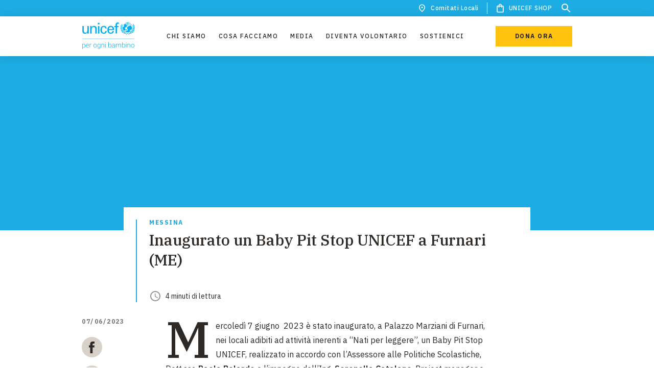

--- FILE ---
content_type: text/html; charset=UTF-8
request_url: https://www.unicef.it/comitati-locali/messina/inaugurato-un-baby-pit-stop-unicef-a-furnari-me/
body_size: 67569
content:
<!DOCTYPE html><html><head><meta charSet="utf-8"/><meta http-equiv="x-ua-compatible" content="ie=edge"/><meta name="viewport" content="width=device-width, initial-scale=1.0, minimum-scale=1.0, user-scalable=no, shrink-to-fit=no"/><style data-href="/styles.0cd9497fcd0d9f4f60ba.css">.tl-edges{max-width:100%;overflow-x:hidden}.tl-wrapper{width:100%;float:left;position:relative}.tl-wrapper+.tl-wrapper{margin-left:-100%;margin-right:0}:root{--color-white:#fff;--color-black:#2d2926;--color-pale-grey:#f8f7f5;--color-light-grey:#d8d1c9;--color-dark-grey:#777779;--color-primary:#2d2926;--color-brand:#1cabe2;--color-dark-blue:#374ea2;--color-yellow:#ffc20e;--color-orange:#f26a21;--color-dark-black:#151515;--color-red:#b50800;--color-extra-dark-grey:#121212;--color-green-whatsapp:#25d366;--color-dark-grey-opacity-02:rgba(216,209,201,0.2);--color-dark-grey-opacity-05:rgba(216,209,201,0.5);--color-white-opacity-02:hsla(0,0%,100%,0.2);--color-white-opacity-05:hsla(0,0%,100%,0.5);--color-white-opacity-06:hsla(0,0%,100%,0.6);--color-black-opacity-02:#2d2926;--color-black-opacity-05:rgba(45,41,38,0.5);--color-black-opacity-06:rgba(45,41,38,0.6);--color-black-opacity-09:rgba(45,41,38,0.9);--color-light-grey-opacity-02:#f8f7f5;--color-light-grey-opacity-05:rgba(216,209,201,0.5);--color-blue-opacity-02:rgba(28,171,226,0.2);--color-brand-opacity-02:rgba(28,171,226,0.2);--focus-outline:none;--focus-box-shadow:none;--text-base-size:1.6rem;--text-weight:400;--text-weight-strong:600;--heading-weight:500;--cta-weight:700;--body-font-weight:var(--text-weight);--font-style-italic:italic;--font-family-sans:"IBM Plex Sans",sans-serif;--font-family-serif:"IBM Plex Serif",serif;--font-family-emergency:"Roboto",sans-serif;--heading-font-family:var(--font-family-serif);--body-font-family:var(--font-family-sans);--body-font-color:var(--color-primary);--body-background-color:var(--color-white);--space-unit:0.8rem;--space-size-0-5:calc(0.5*var(--space-unit));--space-size-1:calc(1*var(--space-unit));--space-size-2:calc(2*var(--space-unit));--space-size-3:calc(3*var(--space-unit));--space-size-4:calc(4*var(--space-unit));--space-size-5:calc(5*var(--space-unit));--space-size-6:calc(6*var(--space-unit));--space-size-7:calc(7*var(--space-unit));--space-size-8:calc(8*var(--space-unit));--space-size-9:calc(9*var(--space-unit));--space-size-10:calc(10*var(--space-unit));--space-size-11:calc(11*var(--space-unit));--space-size-12:calc(12*var(--space-unit));--space-size-15:calc(15*var(--space-unit));--border-primary-light-grey:0.1rem solid var(--color-light-grey);--border-numbers--brand:0.2rem solid var(--color-brand);--button-transition-hover:all 0.3s cubic-bezier(0.34,0.01,0.26,0.99);--global-transition:all 0.3s cubic-bezier(0.34,0.01,0.26,0.99);--cubic-bezier:cubic-bezier(0.34,0.01,0.26,0.99);--box-shadow:0 2px 20px 0 rgba(0,0,0,0.1);--transitiion-hover-translateY:translateY(-0.8rem);--box-shadow-people:0 2px 15px 0 rgba(45,41,38,0.2)}.heading-xl{font-family:var(--heading-font-family);font-size:3rem;line-height:1.33333;color:var(--body-font-color);font-weight:var(--heading-weight)}@media (min-width:48em){.heading-xl{font-size:4rem;line-height:1.25}}@media (min-width:85.375em){.heading-xl{font-size:5.4rem;line-height:1.18519}}.heading-xl--white{color:var(--color-white)}.heading-xl--black{color:var(--color-black)}.heading-xl--light-grey{color:var(--color-light-grey)}.heading-xl--dark-grey{color:var(--color-dark-grey)}.heading-xl--primary{color:var(--color-primary)}.heading-xl--brand{color:var(--color-brand)}.heading-xl--dark-blue{color:var(--color-dark-blue)}.heading-xl--yellow{color:var(--color-yellow)}.heading-xl--dark-grey-opacity-02{color:var(--color-dark-grey-opacity-02)}.heading-xl--white-opacity-02{color:var(--color-white-opacity-02)}.heading-xl--white-opacity-05{color:var(--color-white-opacity-05)}.heading-xl--white-opacity-06{color:var(--color-white-opacity-06)}.heading-xl--orange{color:var(--color-orange)}.heading-lg{font-family:var(--heading-font-family);font-size:2.2rem;line-height:1.45455;color:var(--body-font-color);font-weight:var(--heading-weight)}.heading-lg--red{color:red}.heading-lg--green{color:green}.heading-lg--brand{color:var(--body-font-color)}@media (min-width:48em){.heading-lg{font-size:3rem;line-height:1.33333}}@media (min-width:85.375em){.heading-lg{font-size:4rem;line-height:1.25}}.heading-lg--white{color:var(--color-white)}.heading-lg--black{color:var(--color-black)}.heading-lg--light-grey{color:var(--color-light-grey)}.heading-lg--dark-grey{color:var(--color-dark-grey)}.heading-lg--primary{color:var(--color-primary)}.heading-lg--brand{color:var(--color-brand)}.heading-lg--dark-blue{color:var(--color-dark-blue)}.heading-lg--yellow{color:var(--color-yellow)}.heading-lg--dark-grey-opacity-02{color:var(--color-dark-grey-opacity-02)}.heading-lg--white-opacity-02{color:var(--color-white-opacity-02)}.heading-lg--white-opacity-05{color:var(--color-white-opacity-05)}.heading-lg--white-opacity-06{color:var(--color-white-opacity-06)}.heading-lg--orange{color:var(--color-orange)}.heading-md{font-family:var(--heading-font-family);font-size:2.2rem;line-height:1.45455;color:var(--body-font-color);font-weight:var(--heading-weight)}@media (min-width:48em){.heading-md{font-size:2.2rem;line-height:1.45455}}@media (min-width:85.375em){.heading-md{font-size:3rem;line-height:1.33333}}.heading-md--white{color:var(--color-white)}.heading-md--black{color:var(--color-black)}.heading-md--light-grey{color:var(--color-light-grey)}.heading-md--dark-grey{color:var(--color-dark-grey)}.heading-md--primary{color:var(--color-primary)}.heading-md--brand{color:var(--color-brand)}.heading-md--dark-blue{color:var(--color-dark-blue)}.heading-md--yellow{color:var(--color-yellow)}.heading-md--dark-grey-opacity-02{color:var(--color-dark-grey-opacity-02)}.heading-md--white-opacity-02{color:var(--color-white-opacity-02)}.heading-md--white-opacity-05{color:var(--color-white-opacity-05)}.heading-md--white-opacity-06{color:var(--color-white-opacity-06)}.heading-md--orange{color:var(--color-orange)}.heading-sm{font-family:var(--heading-font-family);font-size:1.6rem;line-height:1.5;color:var(--body-font-color);font-weight:var(--heading-weight)}@media (min-width:48em){.heading-sm{font-size:1.8rem;line-height:1.55556}}@media (min-width:64em){.heading-sm{font-size:2.2rem;line-height:1.45455}}.heading-sm--white{color:var(--color-white)}.heading-sm--black{color:var(--color-black)}.heading-sm--light-grey{color:var(--color-light-grey)}.heading-sm--dark-grey{color:var(--color-dark-grey)}.heading-sm--primary{color:var(--color-primary)}.heading-sm--brand{color:var(--color-brand)}.heading-sm--dark-blue{color:var(--color-dark-blue)}.heading-sm--yellow{color:var(--color-yellow)}.heading-sm--dark-grey-opacity-02{color:var(--color-dark-grey-opacity-02)}.heading-sm--white-opacity-02{color:var(--color-white-opacity-02)}.heading-sm--white-opacity-05{color:var(--color-white-opacity-05)}.heading-sm--white-opacity-06{color:var(--color-white-opacity-06)}.heading-sm--orange{color:var(--color-orange)}.heading-xs{font-family:var(--heading-font-family);font-size:1.6rem;line-height:1.5;color:var(--body-font-color);font-weight:var(--heading-weight)}@media (min-width:64em){.heading-xs{font-size:1.8rem;line-height:1.55556}}.heading-xs--white{color:var(--color-white)}.heading-xs--black{color:var(--color-black)}.heading-xs--light-grey{color:var(--color-light-grey)}.heading-xs--dark-grey{color:var(--color-dark-grey)}.heading-xs--primary{color:var(--color-primary)}.heading-xs--brand{color:var(--color-brand)}.heading-xs--dark-blue{color:var(--color-dark-blue)}.heading-xs--yellow{color:var(--color-yellow)}.heading-xs--dark-grey-opacity-02{color:var(--color-dark-grey-opacity-02)}.heading-xs--white-opacity-02{color:var(--color-white-opacity-02)}.heading-xs--white-opacity-05{color:var(--color-white-opacity-05)}.heading-xs--white-opacity-06{color:var(--color-white-opacity-06)}.heading-xs--orange{color:var(--color-orange)}.paragraph{background-color:var(--body-background-color);color:var(--body-font-color);font-size:1.6rem;line-height:1.75;font-weight:var(--body-font-weight);font-style:normal;letter-spacing:var(--text-letter-spacing)}.paragraph-small{font-size:1.4rem;line-height:1.57143}.caption,.paragraph-small{font-family:var(--body-font-family);color:var(--body-font-color);font-weight:var(--text-weight)}.caption{line-height:1.66667}.caption,.label{font-size:1.2rem}.label{font-family:var(--body-font-family);line-height:1.33333;letter-spacing:.15rem;color:var(--body-font-color);text-transform:uppercase;font-weight:var(--cta-weight)}@media (min-width:85.375em){.label{font-size:1.4rem;line-height:1.28571}}.label--white{color:var(--color-white)}.label--black{color:var(--color-black)}.label--light-grey{color:var(--color-light-grey)}.label--dark-grey{color:var(--color-dark-grey)}.label--primary{color:var(--color-primary)}.label--brand{color:var(--color-brand)}.label--dark-blue{color:var(--color-dark-blue)}.label--yellow{color:var(--color-yellow)}.label--dark-grey-opacity-02{color:var(--color-dark-grey-opacity-02)}.label--white-opacity-02{color:var(--color-white-opacity-02)}.label--white-opacity-05{color:var(--color-white-opacity-05)}.label--white-opacity-06{color:var(--color-white-opacity-06)}.label--orange{color:var(--color-orange)}.label-small{font-family:var(--body-font-family);font-size:1.2rem;line-height:1;letter-spacing:.15rem;color:var(--body-font-color);text-transform:uppercase;font-weight:var(--cta-weight)}.btn,.btn-primary,.btn-primary--yellow-on-black,.btn-secondary,.btn-small,.btn-white,.search-results .gsc-cursor-box.gs-bidi-start-align{border:none}.btn-primary--yellow-on-black:focus,.btn-primary:focus,.btn-secondary:focus,.btn-small:focus,.btn-white:focus,.btn:focus,.search-results .gsc-cursor-box.gs-bidi-start-align:focus{outline:none}.btn__label{font-family:var(--body-font-family);font-size:1.2rem;line-height:1;letter-spacing:.15rem;color:var(--body-font-color);text-transform:uppercase;font-weight:var(--cta-weight);position:relative;-webkit-transition:var(--button-transition-hover);transition:var(--button-transition-hover);display:-webkit-flex;display:-ms-flexbox;display:flex;-webkit-justify-content:center;-ms-flex-pack:center;justify-content:center}.btn-primary,.btn-primary--yellow-on-black,.btn-white{display:block;text-align:center;padding:1.8rem 3.2rem;width:100%;line-height:1;position:relative}.btn-primary--yellow-on-black:before,.btn-primary:before,.btn-white:before{content:"";width:100%;height:100%;position:absolute;background-color:var(--color-black);bottom:0;left:0;z-index:0;-webkit-transition:var(--button-transition-hover);transition:var(--button-transition-hover);-webkit-transform:scaleY(0);transform:scaleY(0);-webkit-transform-origin:bottom;transform-origin:bottom}@media (hover:hover){.btn-primary--yellow-on-black:hover,.btn-primary:hover,.btn-white:hover{cursor:pointer}.btn-primary--yellow-on-black:hover:before,.btn-primary:hover:before,.btn-white:hover:before{-webkit-transform:scaleY(1);transform:scaleY(1)}}.btn-primary__label{position:relative;-webkit-transition:var(--button-transition-hover);transition:var(--button-transition-hover)}@media (max-width:19.99em){.btn-primary,.btn-primary--yellow-on-black,.btn-white{max-width:30rem}}@media (min-width:25.875em){.btn-primary,.btn-primary--yellow-on-black,.btn-white{min-width:32rem}}@media (min-width:48em){.btn-primary,.btn-primary--yellow-on-black,.btn-white{width:auto;min-width:18rem}}@media (min-width:48em) and (max-width:85.365em){.btn-primary,.btn-primary--yellow-on-black,.btn-white{padding-top:1.4rem;padding-bottom:1.4rem}}@media (min-width:96em){.btn-primary,.btn-primary--yellow-on-black,.btn-white{min-width:20rem}}a.btn-primary,a.btn-primary--yellow-on-black,a.btn-white{display:inline-block;text-decoration:none}a.btn-primary--yellow-on-black:link,a.btn-primary:link,a.btn-white:link{text-decoration:none}.btn-primary--brand,a.btn-primary--yellow-on-black:visited,a.btn-primary:visited,a.btn-white:visited{color:var(--color-white)}.btn-primary--brand{background-color:var(--color-brand)}.btn-primary--brand .btn__label{color:var(--color-white)}.btn-primary--brand-on-black{background-color:var(--color-brand)}.btn-primary--brand-on-black:before{background-color:var(--color-white)}.btn-primary--brand-on-black .btn__label{color:var(--color-white)}@media (hover:hover){.btn-primary--brand-on-black:hover .btn__label{color:var(--color-black)}}.btn-primary--yellow{background-color:var(--color-yellow)}@media (hover:hover){.btn-primary--yellow:hover .btn__label{color:var(--color-white)}}.btn-primary--yellow-on-black{background-color:var(--color-yellow)}.btn-primary--white,.btn-primary--yellow-on-black:before{background-color:var(--color-white)}.btn-primary--white{color:var(--color-black)}@media (hover:hover){.btn-primary--white:hover .btn__label{color:var(--color-white)}}.btn-primary--white-on-black{background-color:var(--color-white);color:var(--color-black)}.btn-primary--white-on-black:before{background-color:var(--color-brand)}@media (hover:hover){.btn-primary--white-on-black:hover .btn__label{color:var(--color-white)}}.btn-white{background-color:var(--color-white);color:var(--color-black)}.btn-small{padding:1rem 3.2rem;min-width:16rem;max-width:100%;width:auto;display:block;-webkit-box-sizing:border-box;box-sizing:border-box;text-align:center;position:relative}.btn-small:before{content:"";width:100%;height:100%;position:absolute;background-color:var(--color-black);bottom:0;left:0;z-index:0;-webkit-transition:var(--button-transition-hover);transition:var(--button-transition-hover);-webkit-transform:scaleY(0);transform:scaleY(0);-webkit-transform-origin:bottom;transform-origin:bottom}@media (hover:hover){.btn-small:hover{cursor:pointer}.btn-small:hover:before{-webkit-transform:scaleY(1);transform:scaleY(1)}}.btn-small__label{position:relative;-webkit-transition:var(--button-transition-hover);transition:var(--button-transition-hover)}.btn-small .btn__label{line-height:1}a.btn-small{display:-webkit-inline-flex;display:-ms-inline-flexbox;display:inline-flex;-webkit-justify-content:center;-ms-flex-pack:center;justify-content:center;text-decoration:none;-webkit-transition:none;transition:none}a.btn-small:visited{color:var(--body-font-color)}a.btn-small:link{text-decoration:none}.btn-small--white{background-color:var(--color-white);padding:.9rem 3.2rem;border:.1rem solid var(--color-black)}@media (hover:hover){.btn-small--white:hover .btn__label{color:var(--color-white)}}.btn-small--yellow{background-color:var(--color-yellow);border-color:var(--color-yellow)}@media (hover:hover){.btn-small--yellow:hover .btn__label{color:var(--color-white)}}.btn-small--brand{background-color:var(--color-brand);border-color:var(--color-white)}.btn-small--brand .btn__label{color:var(--color-white)}@media (hover:hover){.btn-small--brand:hover .btn__label{color:var(--color-white)}}.btn-small--white-on-black{background-color:var(--color-white);border-color:var(--color-black)}.btn-small--white-on-black:before{background-color:var(--color-brand)}@media (hover:hover){.btn-small--white-on-black:hover .btn__label{color:var(--color-white)}}.btn-small--yellow-on-black{background-color:var(--color-yellow);border-color:var(--color-black)}.btn-small--yellow-on-black:before{background-color:var(--color-white)}.btn-small--brand-on-black{background-color:var(--color-brand);border-color:var(--color-black)}.btn-small--brand-on-black:before{background-color:var(--color-white)}.btn-small--brand-on-black .btn__label{color:var(--color-white)}@media (hover:hover){.btn-small--brand-on-black:hover .btn__label{color:var(--color-black)}}.btn-small--border-white{border:1px solid var(--color-white);background-color:transparent;padding:.9rem 3.2rem}.btn-small--border-white .btn__label{color:var(--color-white)}@media (hover:hover){.btn-small--border-white:hover:before{background-color:var(--color-white)}.btn-small--border-white:hover .btn__label{color:var(--color-black)}}.btn-small--border-yellow{background-color:transparent;border:1px solid var(--color-yellow);padding:.9rem 3.2rem}.btn-small--border-yellow .btn__label{color:var(--color-white)}@media (hover:hover){.btn-small--border-yellow:hover:before{background-color:var(--color-yellow)}}.btn--disabled{background-color:var(--color-light-grey);pointer-events:none}.btn--disabled .btn__label{color:var(--color-white)}.btn-secondary{line-height:1;padding:.4rem 0;max-width:100%;display:inline-block;-webkit-transition:all .2s ease-in;transition:all .2s ease-in;-webkit-box-sizing:border-box;box-sizing:border-box;text-align:center;background-color:transparent;position:relative}.btn-secondary:after,.btn-secondary:before{position:absolute;content:"";left:0;bottom:-.1rem;display:block;width:100%;height:2px;-webkit-transition:.5s all var(--cubic-bezier);transition:.5s all var(--cubic-bezier)}.btn-secondary:before{-webkit-transform:scaleX(0);transform:scaleX(0);-webkit-transform-origin:left;transform-origin:left}.btn-secondary:after{-webkit-transform-origin:right;transform-origin:right;-webkit-transition-delay:.1s;transition-delay:.1s}.btn-secondary:hover{cursor:pointer}.btn-secondary:hover:before{-webkit-transform:scaleX(1);transform:scaleX(1);-webkit-transition-delay:.1s;transition-delay:.1s}.btn-secondary:hover:after{-webkit-transform:scaleX(0);transform:scaleX(0);-webkit-transition-delay:0s;transition-delay:0s}.btn-secondary:not(:hover):after,.btn-secondary:not(:hover):before{-webkit-transition:none;transition:none}a.btn-secondary{display:inline-block;text-decoration:none}a.btn-secondary:hover,a.btn-secondary:visited{color:var(--body-font-color)}a.btn-secondary:link{text-decoration:none}.btn-secondary--brand-on-black:after,.btn-secondary--brand-on-black:before,.btn-secondary--brand:after,.btn-secondary--brand:before{background-color:var(--color-brand)}.btn-secondary--brand-on-black .btn__label{color:var(--color-white)}.btn-secondary--yellow-on-black:after,.btn-secondary--yellow-on-black:before,.btn-secondary--yellow:after,.btn-secondary--yellow:before{background-color:var(--color-yellow)}.btn-secondary--yellow-on-black .btn__label{color:var(--color-white)}.btn-secondary--disabled,.btn-secondary--disabled:hover{color:var(--color-light-grey);border-color:var(--color-light-grey)}.btn-secondary--disabled:hover{pointer-events:none}.btn-secondary--with-icon{display:-webkit-flex;display:-ms-flexbox;display:flex;-webkit-justify-content:space-between;-ms-flex-pack:justify;justify-content:space-between;-webkit-align-items:center;-ms-flex-align:center;align-items:center}.btn__icon{margin-right:-.6rem}.btn__icon .background-icon{fill:var(--color-black)}.styled-select.mdc-select{width:100%;height:4.8rem}@media (min-width:48em){.styled-select.mdc-select{width:30rem}}.styled-select.mdc-select .mdc-select__selected-text{background-color:var(--body-background-color);color:var(--body-font-color);font-size:1.6rem;line-height:1.75;font-weight:var(--body-font-weight);font-style:normal;letter-spacing:var(--text-letter-spacing);height:3.8rem;padding-top:.5rem}.styled-select.mdc-select .mdc-select__anchor{padding-left:0;height:auto;padding-top:1rem;width:100%;overflow:visible}.styled-select.mdc-select .mdc-select__anchor:before{height:2.5rem}.styled-select.mdc-select .mdc-floating-label--floating,.styled-select.mdc-select .mdc-select__anchor .mdc-floating-label--float-above{-webkit-transform:translateY(-50%);transform:translateY(-50%)}.styled-select.mdc-select .mdc-floating-label{font-family:var(--body-font-family);font-size:1.2rem;line-height:1;letter-spacing:.15rem;color:var(--body-font-color);text-transform:uppercase;font-weight:var(--cta-weight);left:0;top:2.8rem;opacity:.5;-webkit-transition:.2s ease-in;transition:.2s ease-in;-webkit-transform:translateY(0);transform:translateY(0)}.styled-select.mdc-select .mdc-floating-label--float-above,.styled-select.mdc-select .mdc-floating-label--floating{top:1rem;font-size:1rem}.styled-select.mdc-select:not(.mdc-select--disabled) .mdc-floating-label{color:var(--color-primary)}.styled-select.mdc-select:not(.mdc-select--disabled).mdc-select--focused .mdc-floating-label{color:var(--color-brand)}.styled-select.mdc-select .mdc-select__dropdown-icon{margin:0;-webkit-transition:all .3s var(--cubic-bezier);transition:all .3s var(--cubic-bezier)}.styled-select.mdc-select.mdc-select--activated .mdc-select__dropdown-icon{-webkit-transform:rotate(180deg)!important;transform:rotate(180deg)!important}.styled-select.mdc-select .mdc-select__dropdown-icon{bottom:2px;position:absolute;right:0}.styled-select.mdc-select.mdc-select--focused .mdc-select__dropdown-icon{background:url("data:image/svg+xml;charset=utf-8,%3Csvg width='10px' height='5px' viewBox='7 10 10 5' version='1.1' xmlns='http://www.w3.org/2000/svg' xmlns:xlink='http://www.w3.org/1999/xlink'%3E%3Cpolygon id='Shape' stroke='none' fill='%23000' fill-rule='evenodd' opacity='0.54' points='7 10 12 15 17 10'/%3E%3C/svg%3E") no-repeat 50%}.styled-select.mdc-select.mdc-select--focused .mdc-floating-label{top:1rem}.styled-select--fixed-label.mdc-select .mdc-floating-label--float-above,.styled-select--fixed-label.mdc-select.mdc-select--focused .mdc-floating-label{top:2.8rem}.styled-select--fixed-label.mdc-select .mdc-select__anchor .mdc-floating-label--float-above,.styled-select--fixed-label.mdc-select .mdc-select__anchor .mdc-floating-label--floating{-webkit-transform:translateY(0);transform:translateY(0)}.styled-select--fixed-label.mdc-select .mdc-select__selected-text{background-color:transparent}.styled-select--fixed-label.mdc-select.mdc-select:not(.mdc-select--disabled).mdc-select--focused .mdc-floating-label{opacity:1}.styled-select--fixed-label.mdc-select .mdc-line-ripple:after{border-bottom-width:1px}.styled-select--fixed-label.styled-select--white.mdc-select.mdc-select:not(.mdc-select--disabled).mdc-select--focused .mdc-floating-label{color:var(--color-white);opacity:1}.styled-select--fixed-label.styled-select--white.mdc-select.mdc-select:not(.mdc-select--disabled) .mdc-floating-label{color:var(--color-white)}.styled-select--fixed-label.styled-select--white.mdc-select .mdc-line-ripple--active:after{border-bottom-color:var(--color-white)}.styled-select--fixed-label.styled-select--white.mdc-select:not(.mdc-select--disabled) .mdc-line-ripple:before{border-bottom-color:var(--color-white-opacity-06)}.styled-select--fixed-label.styled-select--white.mdc-select:not(.mdc-select--disabled).mdc-select--focused .mdc-line-ripple:after{border-bottom-color:var(--color-white)}.styled-select--fixed-label.styled-select--white.mdc-select.mdc-select--focused .mdc-select__dropdown-icon,.styled-select--fixed-label.styled-select--white.mdc-select .mdc-select__dropdown-icon{background:url("data:image/svg+xml;charset=utf-8,%3Csvg width='10px' height='5px' viewBox='7 10 10 5' version='1.1' xmlns='http://www.w3.org/2000/svg' xmlns:xlink='http://www.w3.org/1999/xlink'%3E%3Cpolygon id='Shape' stroke='none' fill='%23fff' fill-rule='evenodd' opacity='1' points='7 10 12 15 17 10'/%3E%3C/svg%3E") no-repeat 50%}.styled-select.mdc-select .mdc-line-ripple--active:after{border-bottom-color:var(--color-brand)}.styled-select.mdc-select:not(.mdc-select--disabled) .mdc-line-ripple:before{border-bottom-color:var(--color-light-grey)}.styled-select.mdc-select:not(.mdc-select--disabled).mdc-select--focused .mdc-line-ripple:after{border-bottom-color:var(--color-brand)}.styled-select.mdc-select:not(.mdc-select--disabled):hover .mdc-line-ripple:before{border-bottom-color:var(--color-light-grey)}.styled-select.filters-list__select:not(.mdc-select--disabled):hover .mdc-line-ripple:before{border-bottom-color:var(--color-white)}.styled-select.filters-list__select .mdc-floating-label--float-above,.styled-select.filters-list__select .mdc-floating-label--floating{font-size:1.2rem}.styled-select.mdc-select .mdc-list-item__text{font-family:var(--body-font-family);font-size:1.2rem;line-height:1.66667;color:var(--body-font-color);font-weight:var(--text-weight)}.styled-select.mdc-select .mdc-select__menu{width:100%;border-radius:0}.styled-select.mdc-select .mdc-menu .mdc-list{padding-top:var(--space-size-2);padding-bottom:var(--space-size-2);max-height:28rem!important}.styled-select.mdc-select .mdc-list-item{height:auto;padding:0;-webkit-transition:background-color .3s var(--cubic-bezier);transition:background-color .3s var(--cubic-bezier)}.styled-select.mdc-select .mdc-list-item:after,.styled-select.mdc-select .mdc-list-item:before{display:none}.styled-select.mdc-select .mdc-list-item:hover{background-color:var(--color-dark-grey-opacity-02)}.styled-select.mdc-select .mdc-list-item--selected{background-color:transparent}.styled-select.mdc-select .mdc-list-item--selected .mdc-list-item__text{font-weight:600}.styled-select.mdc-select .mdc-list-item--selected::after,.styled-select.mdc-select .mdc-list-item--selected:before{display:none}.styled-select.mdc-select .mdc-select__menu .mdc-list .mdc-list-item--selected:after,.styled-select.mdc-select .mdc-select__menu .mdc-list .mdc-list-item--selected:before,.styled-select.mdc-select :not(.mdc-list--non-interactive)>:not(.mdc-list-item--disabled).mdc-list-item:hover:before{background-color:transparent}.styled-select.mdc-select .mdc-list-item__btn{border:0;background-color:var(--color-white);width:100%;text-align:left;padding:var(--space-size-0-5) var(--space-size-2);outline:0;-webkit-transition:var(--button-transition-hover);transition:var(--button-transition-hover)}.styled-select.mdc-select .mdc-list-item__btn:hover{background-color:transparent;-webkit-transition:var(--button-transition-hover);transition:var(--button-transition-hover);cursor:pointer}.styled-select.mdc-select .filters-list .styled-select.mdc-select .mdc-select__anchor .mdc-select__ripple:before,.styled-select.mdc-select :not(.mdc-list--non-interactive)>:not(.mdc-list-item--disabled).mdc-list-item:after,.styled-select.mdc-select :not(.mdc-list--non-interactive)>:not(.mdc-list-item--disabled).mdc-list-item:before{width:auto}.styled-select.mdc-select .mdc-floating-label.mdc-floating-label--floating{-webkit-transform:translateY(-50%);transform:translateY(-50%)}.styled-select.mdc-select .mdc-select__anchor .mdc-select__ripple:after,.styled-select.mdc-select .mdc-select__anchor .mdc-select__ripple:before .mdc-select__ripple:after{background-color:transparent}.styled-select.mdc-select .mdc-select__anchor .mdc-select__ripple:after,.styled-select.mdc-select .mdc-select__anchor .mdc-select__ripple:before{background-color:transparent;width:100%}.styled-select.mdc-select .mdc-ripple-upgraded--background-focused,.styled-select.mdc-select .mdc-ripple-upgraded--background-focused .mdc-select__ripple:before,.styled-select.mdc-select:not(.mdc-select--disabled) .mdc-select__anchor{background-color:transparent}.styled-select.mdc-select:hover .mdc-floating-label{opacity:1}.styled-checkbox .Mui-checked .MuiSvgIcon-root{fill:var(--color-brand);-webkit-transition:var(--global-transition);transition:var(--global-transition)}.styled-checkbox .MuiSvgIcon-root{font-size:1.8rem;fill:var(--color-black)}.styled-checkbox .MuiCheckbox-colorSecondary.Mui-checked:hover,.styled-checkbox .MuiIconButton-colorSecondary:hover{background-color:rgba(var(--color-brand),.04)}.styled-checkbox .MuiTouchRipple-child{background-color:var(--color-brand);-webkit-transition:var(--global-transition);transition:var(--global-transition)}.styled-checkbox .MuiFormControlLabel-label{font-family:var(--body-font-family);font-size:1.4rem;line-height:1.57143;color:var(--body-font-color);font-weight:var(--text-weight)}.styled-checkbox--white .Mui-checked .MuiSvgIcon-root{fill:var(--color-brand)}.styled-checkbox--white .MuiSvgIcon-root{fill:var(--color-dark-grey)}.styled-checkbox--white .MuiCheckbox-colorSecondary.Mui-checked:hover,.styled-checkbox--white .MuiIconButton-colorSecondary:hover{background-color:rgba(var(--color-brand),.04)}.styled-checkbox--white .MuiTouchRipple-child{background-color:var(--color-brand)}.styled-checkbox--white .MuiFormControlLabel-label{color:var(--color-white)}.styled-radio .Mui-checked .MuiSvgIcon-root{fill:var(--color-brand)}.styled-radio .MuiSvgIcon-root{font-size:2rem;fill:var(--color-black)}.styled-radio .MuiIconButton-colorSecondary:hover,.styled-radio .MuiRadio-colorSecondary.Mui-checked:hover{background-color:rgba(var(--color-brand),.04)}.styled-radio .MuiTouchRipple-child{background-color:var(--color-brand)}.styled-radio .MuiFormControlLabel-label{font-family:var(--body-font-family);font-size:1.4rem;line-height:1.57143;color:var(--body-font-color);font-weight:var(--text-weight)}.styled-text-field{width:100%;position:relative}@media (min-width:48em){.styled-text-field{width:auto}}.styled-text-field .MuiInputBase-input{background-color:var(--body-background-color);color:var(--body-font-color);font-size:1.6rem;line-height:1.75;font-weight:var(--body-font-weight);font-style:normal;letter-spacing:var(--text-letter-spacing);background-color:transparent}.styled-text-field .MuiInputLabel-asterisk{color:var(--color-orange)}.styled-text-field .MuiInputLabel-root{font-family:var(--body-font-family);font-size:1.2rem;line-height:1;letter-spacing:.15rem;color:var(--body-font-color);text-transform:uppercase;font-weight:var(--cta-weight);color:var(--color-primary);opacity:.5;-webkit-transition:var(--global-transition);transition:var(--global-transition);width:100%}.styled-text-field .MuiInputLabel-root.Mui-focused{color:var(--color-brand)}.styled-text-field .MuiInput-underline:after{border-bottom:1px solid var(--color-brand)}.styled-text-field .MuiInput-underline:before{border-color:var(--color-light-grey)}.styled-text-field .MuiInput-underline:hover:not(.Mui-disabled):after,.styled-text-field .MuiInput-underline:hover:not(.Mui-disabled):before{border-bottom:1px solid var(--color-light-grey)}.styled-error{position:absolute;bottom:-2.7rem;left:0;font-family:var(--body-font-family);font-size:1.2rem;line-height:1.66667;color:var(--body-font-color);font-weight:var(--text-weight);text-transform:none}.styled-text-field--white .MuiInputBase-input{color:var(--color-white)}.styled-text-field:hover .MuiInputLabel-root{opacity:1}.MuiInputLabel-formControl{-webkit-transform:translateY(25px) scale(1);transform:translateY(25px) scale(1)}.hidden-select{position:absolute;width:100%;height:100%;opacity:0;z-index:1}@media (min-width:48em){.hidden-select{display:none}}.icon{width:1em;height:1em}.icon--18{font-size:1.8rem}.icon--24{font-size:2.4rem}.icon--36{font-size:3.6rem}.icon--40{font-size:4rem}.icon--big-arrow circle{stroke-dasharray:125;stroke-width:.2rem}.icon--big-arrow:hover circle{-webkit-animation:dash .5s var(--cubic-bezier) forwards;animation:dash .5s var(--cubic-bezier) forwards}@-webkit-keyframes dash{0%{stroke-dashoffset:125}to{stroke-dashoffset:0}}@keyframes dash{0%{stroke-dashoffset:125}to{stroke-dashoffset:0}}.quote{display:inline-block;width:100%;margin:var(--space-size-2) auto}@media (min-width:85.375em){.quote{margin-top:var(--space-size-3);margin-bottom:var(--space-size-3)}}.quote.quote--with-image{display:-webkit-flex;display:-ms-flexbox;display:flex;-webkit-align-items:flex-end;-ms-flex-align:end;align-items:flex-end;-webkit-justify-content:flex-start;-ms-flex-pack:start;justify-content:flex-start}.quote__wrapper{display:grid;grid-template-columns:repeat(4,1fr);-webkit-column-gap:2rem;-moz-column-gap:2rem;column-gap:2rem;padding-left:2rem;padding-right:2rem;width:100%;margin:0 auto;grid-template-columns:1fr}@media (min-width:48em){.quote__wrapper{grid-template-columns:repeat(12,1fr);max-width:72rem;padding-left:0;padding-right:0}}@media (min-width:64em){.quote__wrapper{grid-template-columns:repeat(12,1fr);-webkit-column-gap:2.4rem;-moz-column-gap:2.4rem;column-gap:2.4rem;max-width:96rem}}@media (min-width:85.375em){.quote__wrapper{grid-template-columns:repeat(12,1fr);max-width:127.2rem}}@media (min-width:96em){.quote__wrapper{max-width:144rem}}.quote__content{padding-left:var(--space-size-2);border-left:2px solid var(--color-brand)}@media (min-width:48em){.quote__content{grid-column:2/span 10;padding-left:var(--space-size-3)}}@media (min-width:64em){.quote__content{grid-column:3/span 8}}.quote__title{margin-bottom:0}.quote__title:before{content:"\201C";left:0;top:0;padding-right:var(--space-size-0-5)}.quote__title:after{content:"\201D";right:0;bottom:0;padding-left:var(--space-size-0-5)}.quote__title:after,.quote__title:before{color:var(--color-brand)}.quote_paragraph{padding-top:var(--space-size-3)}.quote_paragraph *{margin:0}@media (min-width:48em){.quote_paragraph{padding-top:var(--space-size-5)}}.quote--with-image{position:relative;height:48rem;padding-bottom:var(--space-size-3);display:inline-block;width:100%;margin:var(--space-size-3) auto}@media (min-width:48em){.quote--with-image{margin-top:var(--space-size-4);margin-bottom:var(--space-size-4)}}@media (min-width:85.375em){.quote--with-image{margin-top:var(--space-size-7);margin-bottom:var(--space-size-7)}}@media (min-width:48em){.quote--with-image{height:33.7rem;padding-bottom:var(--space-size-6)}}@media (min-width:64em){.quote--with-image{height:45rem}}@media (min-width:85.375em){.quote--with-image{height:60rem;padding-bottom:var(--space-size-10)}}@media (min-width:96em){.quote--with-image{height:67.5rem}}.quote--with-image .quote__title{color:var(--color-white);position:relative}.quote--with-image .quote__content{z-index:0}@media (min-width:48em){.quote--with-image .quote__content{grid-column:1/span 7}}@media (min-width:64em){.quote--with-image .quote__content{grid-column:1/span 6}}@media (min-width:96em){.quote--with-image .quote__content{grid-column:1/span 5}}.quote--with-image .quote_paragraph{color:var(--color-white);padding-top:var(--space-size-3)}@media (min-width:64em){.quote--with-image .quote_paragraph{padding-top:var(--space-size-5)}}.quote__image-container{position:absolute;top:0;bottom:0;right:0;left:0}.quote__image{height:100%;width:100%;-o-object-fit:cover;object-fit:cover;z-index:0;position:relative}.quote__image:after{position:absolute;top:0;left:0;width:100%;height:100%;content:"";background-image:-webkit-gradient(linear,left top,left bottom,from(transparent),to(#000));background-image:linear-gradient(180deg,transparent 0,#000)}.quote--emergency{display:unset;margin:0;padding:0}@media (min-width:64em){.quote--emergency{height:100%}}.quote--emergency .quote__wrapper{height:100%;-webkit-align-content:center;-ms-flex-line-pack:center;align-content:center}.quote--emergency .quote__content{border-width:.4rem}@media (min-width:48em) and (max-width:63.99em){.quote--emergency .quote__content{grid-column:2/span 10}}@media (min-width:64em){.quote--emergency .quote__content{grid-column:2/span 6}}.quote--emergency .quote__title{font-family:var(--font-family-emergency);font-size:2.2rem;line-height:1.27273;font-weight:var(--text-weight-strong);font-style:italic}@media (min-width:64em){.quote--emergency .quote__title{font-size:3rem;line-height:1.26667}}.quote--emergency .quote_paragraph{font-family:var(--body-font-family);font-size:1.4rem;line-height:1.57143;color:var(--body-font-color);font-weight:var(--text-weight);color:var(--color-white)}.quote--emergency .quote__image:after{background-image:unset}.numbers{display:inline-block;width:100%;margin:var(--space-size-2) auto}@media (min-width:85.375em){.numbers{margin-top:var(--space-size-3);margin-bottom:var(--space-size-3)}}.numbers .numbers__wrapper{display:grid;grid-template-columns:repeat(4,1fr);-webkit-column-gap:2rem;-moz-column-gap:2rem;column-gap:2rem;padding-left:2rem;padding-right:2rem;width:100%;margin:0 auto}@media (min-width:48em){.numbers .numbers__wrapper{grid-template-columns:repeat(12,1fr);max-width:72rem;padding-left:0;padding-right:0}}@media (min-width:64em){.numbers .numbers__wrapper{grid-template-columns:repeat(12,1fr);-webkit-column-gap:2.4rem;-moz-column-gap:2.4rem;column-gap:2.4rem;max-width:96rem}}@media (min-width:85.375em){.numbers .numbers__wrapper{grid-template-columns:repeat(12,1fr);max-width:127.2rem}}@media (min-width:96em){.numbers .numbers__wrapper{max-width:144rem}}.numbers .numbers__header{grid-column:1/span 4;width:100%}@media (min-width:48em){.numbers .numbers__header{grid-column:2/12;align-self:self-start}}@media (min-width:64em){.numbers .numbers__header{grid-column:3/11}}.numbers .numbers__header.no-border-top{border-top:none}.numbers .numbers__label{padding:0 0 var(--space-size-3) 0}@media (min-width:48em){.numbers .numbers__label{padding-top:0}}@media (min-width:85.375em){.numbers .numbers__label{padding-top:0}}.numbers .numbers__list{grid-column:1/span 4;display:-webkit-flex;display:-ms-flexbox;display:flex;-webkit-flex-direction:column;-ms-flex-direction:column;flex-direction:column}@media (min-width:48em){.numbers .numbers__list{grid-column:2/12;-webkit-flex-direction:row;-ms-flex-direction:row;flex-direction:row;-webkit-justify-content:space-between;-ms-flex-pack:justify;justify-content:space-between;-webkit-align-items:center;-ms-flex-align:center;align-items:center}}@media (min-width:64em){.numbers .numbers__list{grid-column:3/11}}.numbers .number{border-left:var(--border-numbers--brand);padding:0 0 0 var(--space-size-2);-webkit-box-sizing:content-box;box-sizing:content-box}@media (max-width:47.99em){.numbers .number{width:80%;margin-bottom:var(--space-size-3)}}@media (min-width:48em){.numbers .number{padding:0 0 0 var(--space-size-1);width:15.4rem}}@media (min-width:64em){.numbers .number{padding:0 0 0 var(--space-size-2);width:17.6rem}}@media (min-width:85.375em){.numbers .number{padding:0 0 0 var(--space-size-3);width:22.4rem}}.numbers .number__title{font-size:4rem;line-height:1.25;color:var(--color-brand);margin-bottom:var(--space-size-1)}@media (min-width:85.375em){.numbers .number__title{font-size:5.4rem}}.numbers .number__percentage{font-size:1.6rem;line-height:1;margin-left:var(--space-size-1)}.numbers .number__description{margin:0;color:var(--color-dark-grey);font-weight:600}.numbers--with-title{display:inline-block;width:100%;margin:var(--space-size-3) auto;padding-top:var(--space-size-3);padding-bottom:var(--space-size-3)}@media (min-width:48em){.numbers--with-title{margin-top:var(--space-size-4);margin-bottom:var(--space-size-4)}}@media (min-width:85.375em){.numbers--with-title{margin-top:var(--space-size-7);margin-bottom:var(--space-size-7)}}@media (min-width:48em){.numbers--with-title{padding-top:var(--space-size-4);padding-bottom:var(--space-size-4)}}@media (min-width:64em){.numbers--with-title{padding-top:var(--space-size-6);padding-bottom:var(--space-size-6)}}.numbers--with-title .numbers__wrapper{-webkit-align-items:center;-ms-flex-align:center;align-items:center}.numbers--with-title .numbers__header{border-top:none}@media (min-width:48em){.numbers--with-title .numbers__header{grid-column:1/span 12;margin-bottom:var(--space-size-2)}}@media (min-width:64em){.numbers--with-title .numbers__header{margin-bottom:0;grid-column:1/5}}@media (min-width:85.375em){.numbers--with-title .numbers__header{grid-column:1/5}}@media (min-width:96em){.numbers--with-title .numbers__header{grid-column:1/6}}.numbers--with-title .numbers__label{padding-top:0}@media (min-width:48em){.numbers--with-title .numbers__label{padding-bottom:0}}.numbers--with-title .numbers__title{margin-bottom:var(--space-size-3)}@media (min-width:48em){.numbers--with-title .numbers__title{margin-bottom:0;padding-top:var(--space-size-2)}}@media (min-width:48em){.numbers--with-title .numbers__list{grid-column:1/span 12;height:100%}}@media (min-width:64em){.numbers--with-title .numbers__list{grid-column:5/13}}@media (min-width:85.375em){.numbers--with-title .numbers__list{justify-self:end;grid-column:5/13;place-self:stretch}}@media (min-width:96em){.numbers--with-title .numbers__list{grid-column:6/13}}.numbers--with-title .number{border-left:none;border-top:.2rem solid var(--color-dark-grey);padding:var(--space-size-3) 0;width:100%;margin-bottom:0}@media (min-width:48em){.numbers--with-title .number{border-left:.2rem solid var(--color-dark-grey-opacity-02);border-top:0;width:17.6rem;padding:0 0 0 var(--space-size-2);height:100%}}@media (min-width:85.375em){.numbers--with-title .number{padding:0 0 0 var(--space-size-3);width:22.4rem}}.numbers--with-title .number:last-child{padding-bottom:0}@media (max-width:47.99em){.numbers--with-title .number__description,.numbers--with-title .number__title{width:80%}}.numbers--with-title .number__description{color:var(--color-white)}@media (min-width:48em){.numbers--2-items .numbers__header{grid-column:1/6}}@media (min-width:64em){.numbers--2-items .numbers__header{grid-column:1/7}}@media (min-width:96em){.numbers--2-items .numbers__header{grid-column:1/8}}.numbers--2-items .numbers__list{grid-template-columns:repeat(2,1fr)}@media (min-width:48em){.numbers--2-items .numbers__list{grid-template-rows:unset;grid-column:6/13}}@media (min-width:64em){.numbers--2-items .numbers__list{grid-column:7/13}}@media (min-width:96em){.numbers--2-items .numbers__list{grid-column:8/13}}@media (min-width:85.375em){.numbers--2-items .number{margin-left:var(--space-size-6)}}.numbers--theme-v2{background-color:var(--color-black)}.numbers--theme-v2 .numbers__label{color:var(--color-brand)}.numbers--theme-v2 .numbers__title{color:var(--color-white)}.numbers--theme-v3{background-color:var(--color-brand)}.numbers--theme-v3 .numbers__label{color:var(--color-white-opacity-06)}.numbers--theme-v3 .number__percentage,.numbers--theme-v3 .number__title,.numbers--theme-v3 .numbers__title{color:var(--color-white)}.numbers--theme-v3 .number{border-top-color:var(--color-white-opacity-02)}.footer{background-color:var(--color-black);position:relative;overflow:hidden}@media (min-width:48em){.footer .text-field{-webkit-flex:1 1 auto;-ms-flex:1 1 auto;flex:1 1 auto;margin:.4rem var(--space-size-3) 0 0}}@media (min-width:64em){.footer .text-field{-webkit-flex:0 0 30.4rem;-ms-flex:0 0 30.4rem;flex:0 0 30.4rem}}@media (min-width:85.385em){.footer .text-field{-webkit-flex:0 0 30rem;-ms-flex:0 0 30rem;flex:0 0 30rem}}.footer__wrapper{display:grid;grid-template-columns:repeat(4,1fr);-webkit-column-gap:2rem;-moz-column-gap:2rem;column-gap:2rem;padding-left:2rem;padding-right:2rem;width:100%;margin:0 auto}@media (min-width:48em){.footer__wrapper{grid-template-columns:repeat(12,1fr);max-width:72rem;padding-left:0;padding-right:0}}@media (min-width:64em){.footer__wrapper{grid-template-columns:repeat(12,1fr);-webkit-column-gap:2.4rem;-moz-column-gap:2.4rem;column-gap:2.4rem;max-width:96rem}}@media (min-width:85.375em){.footer__wrapper{grid-template-columns:repeat(12,1fr);max-width:127.2rem}}@media (min-width:96em){.footer__wrapper{max-width:144rem}}@media (min-width:64em){.footer__wrapper{grid-template-rows:auto;grid-template-areas:"newsletter newsletter newsletter newsletter newsletter newsletter newsletter . social social social social" "menus menus menus menus menus menus menus menus menus menus menus menus" "policy policy policy policy policy policy policy policy policy policy policy policy"}}@media (min-width:85.375em){.footer__wrapper{grid-template-rows:auto;grid-template-areas:"newsletter newsletter newsletter newsletter newsletter . . . . social social social" "menus menus menus menus menus menus menus menus menus menus menus menus" "policy policy policy policy policy policy policy policy policy policy policy policy"}}.footer__menus,.footer__newsletter,.footer__social{grid-column:1/5;border-bottom:.1rem solid var(--color-white-opacity-02);padding:var(--space-size-5) 0}@media (min-width:48em){.footer__menus,.footer__newsletter,.footer__social{grid-column:1/13;display:-webkit-flex;display:-ms-flexbox;display:flex;-webkit-align-items:center;-ms-flex-align:center;align-items:center;-webkit-flex-wrap:wrap;-ms-flex-wrap:wrap;flex-wrap:wrap}}@media (min-width:64em){.footer__menus,.footer__newsletter,.footer__social{grid-column:unset;grid-area:newsletter;border:0}}.footer__top-logo{display:none;padding:var(--space-size-5) 0}@media (min-width:48em){.footer__top-logo{display:-webkit-flex;display:-ms-flexbox;display:flex;grid-column:1/span 3}}.footer__top-logo a{height:auto}.footer__top-logo img{width:auto;height:8rem}.footer__social{display:-webkit-flex;display:-ms-flexbox;display:flex;-webkit-flex-direction:column;-ms-flex-direction:column;flex-direction:column}@media (min-width:64em){.footer__social{grid-column:unset;grid-area:social;border:0}}.footer__social-url svg{-webkit-transform:translateY(0);transform:translateY(0)}.footer__social-url svg,.footer__social-url svg:hover{-webkit-transition:var(--global-transition);transition:var(--global-transition)}.footer__social-url svg:hover{-webkit-transform:translateY(-.4rem);transform:translateY(-.4rem)}@media (min-width:48em){.footer__menus{-webkit-justify-content:space-between;-ms-flex-pack:justify;justify-content:space-between;-webkit-align-items:flex-start;-ms-flex-align:start;align-items:flex-start}}@media (min-width:64em){.footer__menus{grid-column:unset;grid-area:menus;border-top:.1rem solid var(--color-white-opacity-02);border-bottom:.1rem solid var(--color-white-opacity-02)}}.footer__policy{grid-column:1/5;display:-webkit-flex;display:-ms-flexbox;display:flex;-webkit-flex-direction:column;-ms-flex-direction:column;flex-direction:column}@media (min-width:48em){.footer__policy{grid-column:1/13}}@media (min-width:64em){.footer__policy{grid-area:policy;-webkit-flex-direction:row;-ms-flex-direction:row;flex-direction:row;-webkit-justify-content:space-between;-ms-flex-pack:justify;justify-content:space-between;padding:var(--space-size-2) 0}}.footer__label{color:var(--color-white);margin:0 0 var(--space-size-3) 0}@media (min-width:48em){.footer__label{width:100%;margin-bottom:var(--space-size-4)}}@media (min-width:64em){.footer__label{margin-bottom:var(--space-size-3)}}.footer__input-textfield{width:100%}@media (min-width:48em){.footer__input-textfield{width:auto;-webkit-flex:1 1 auto;-ms-flex:1 1 auto;flex:1 1 auto}}.footer__input-textfield .MuiInputBase-root{margin:var(--space-size-3) 0 0 0}@media (min-width:48em){.footer__input-textfield .MuiInputBase-root{margin:0}}.footer__input-textfield .MuiInputBase-input{color:var(--color-white-opacity-06);font-family:var(--body-font-family);font-size:1.2rem;line-height:1.66667;font-weight:var(--text-weight-strong);padding-bottom:var(--space-size-1)}.footer__input-textfield .MuiFormControl-root{width:100%}.footer__newsletter-btn{width:100%;margin:var(--space-size-3) 0}@media (min-width:48em){.footer__newsletter-btn{min-width:22.4rem;width:auto;margin:0 0 0 var(--space-size-3)}}@media (min-width:64em){.footer__newsletter-btn{min-width:15.3rem}}.footer__checkbox{width:100%}@media (min-width:48em){.footer__checkbox{padding:var(--space-size-2) 0 0 0}}.footer__checkbox .styled-checkbox{margin:0}.footer__checkbox .styled-checkbox .MuiIconButton-root{padding:0 12px 0 0}.footer__checkbox .styled-checkbox .MuiFormControlLabel-label{font-family:var(--body-font-family);font-size:1.2rem;line-height:1.66667;color:var(--color-white);font-weight:var(--text-weight)}.footer__checkbox .styled-checkbox .MuiSvgIcon-root{fill:var(--color-dark-grey);-webkit-transform:scale(1.33);transform:scale(1.33)}@media (min-width:48em){.footer__social{display:-webkit-flex;display:-ms-flexbox;display:flex;-webkit-flex-direction:column;-ms-flex-direction:column;flex-direction:column;-webkit-align-items:flex-start;-ms-flex-align:start;align-items:flex-start}}.footer__social--links{display:-webkit-flex;display:-ms-flexbox;display:flex;-webkit-align-items:center;-ms-flex-align:center;align-items:center;-webkit-justify-content:space-between;-ms-flex-pack:justify;justify-content:space-between}@media (max-width:20em){.footer__social--links{max-width:28rem}}@media (max-width:47.99em){.footer__social--links{max-width:30rem}}@media (min-width:48em){.footer__social--links{max-width:29.6rem;width:100%}}.footer__menu{padding:0 0 var(--space-size-5) 0}.footer__menu:last-of-type{padding:0}@media (min-width:48em){.footer__menu{padding:0;-webkit-flex:0 0 24%;-ms-flex:0 0 24%;flex:0 0 24%}}.footer__menu--group{display:-webkit-flex;display:-ms-flexbox;display:flex;-webkit-flex-direction:column;-ms-flex-direction:column;flex-direction:column;-webkit-justify-content:space-between;-ms-flex-pack:justify;justify-content:space-between;margin:var(--space-size-1) 0 0 0}@media (min-width:48em){.footer__menu--group{margin:0}}.menu-policy__item,.menu__item{display:inline-block;color:var(--color-white-opacity-06);text-transform:inherit;padding:var(--space-size-1) 0;line-height:1.67;letter-spacing:normal;font-weight:var(--text-weight-strong)}.menu__link{-webkit-transition:all .3s ease;transition:all .3s ease;line-height:inherit}.menu__link:link,.menu__link:visited{color:var(--color-white-opacity-06);text-decoration:none}.menu__link:hover{color:var(--color-brand)}.footer__menu-policy{display:-webkit-flex;display:-ms-flexbox;display:flex;-webkit-align-items:center;-ms-flex-align:center;align-items:center;-webkit-flex-wrap:wrap;-ms-flex-wrap:wrap;flex-wrap:wrap;-webkit-justify-content:flex-start;-ms-flex-pack:start;justify-content:flex-start;padding:var(--space-size-3) var(--space-size-3) var(--space-size-3) 0;margin:0;z-index:1}@media (min-width:48em){.footer__menu-policy{padding:var(--space-size-2) 0 var(--space-size-3)}}@media (min-width:64em){.footer__menu-policy{padding:0;-webkit-order:1;-ms-flex-order:1;order:1}}.menu-policy__item:nth-of-type(odd){-webkit-flex:0 0 60%;-ms-flex:0 0 60%;flex:0 0 60%}@media (min-width:48em){.menu-policy__item:nth-of-type(odd){-webkit-flex:none;-ms-flex:none;flex:none}}@media (min-width:48em){.menu-policy__item{padding:0 var(--space-size-4) 0 0}}@media (min-width:64em){.menu-policy__item:last-of-type{padding:0}}.footer__paragraph,.footer__paragraph a{color:var(--color-white-opacity-05)}@media (min-width:48em){.footer__paragraph{width:100%}}@media (min-width:64em){.footer__paragraph{width:auto;margin:0}.footer__paragraph *{margin:0}}.footer__logo{display:none}@media (min-width:48em){.footer__logo{display:block;width:40rem;height:40rem;bottom:-20%;right:-20%}}@media (min-width:64em){.footer__logo{width:45rem;height:45rem;bottom:-39%;right:-17%}}@media (min-width:85.375em){.footer__logo{bottom:-38%;right:-12%}}@media (min-width:96em){.footer__logo{right:-9%}}.banner-text{display:inline-block;width:100%;margin:var(--space-size-3) auto;padding:var(--space-size-4) 0}@media (min-width:48em){.banner-text{margin-top:var(--space-size-4);margin-bottom:var(--space-size-4)}}@media (min-width:85.375em){.banner-text{margin-top:var(--space-size-7);margin-bottom:var(--space-size-7)}}@media (min-width:64em){.banner-text{padding:var(--space-size-6) 0}}.banner-text__wrapper{display:grid;grid-template-columns:repeat(4,1fr);-webkit-column-gap:2rem;-moz-column-gap:2rem;column-gap:2rem;padding-left:2rem;padding-right:2rem;width:100%;margin:0 auto}@media (min-width:48em){.banner-text__wrapper{grid-template-columns:repeat(12,1fr);max-width:72rem;padding-left:0;padding-right:0}}@media (min-width:64em){.banner-text__wrapper{grid-template-columns:repeat(12,1fr);-webkit-column-gap:2.4rem;-moz-column-gap:2.4rem;column-gap:2.4rem;max-width:96rem}}@media (min-width:85.375em){.banner-text__wrapper{grid-template-columns:repeat(12,1fr);max-width:127.2rem}}@media (min-width:96em){.banner-text__wrapper{max-width:144rem}}@media (min-width:48em){.banner-text__wrapper{-webkit-align-items:center;-ms-flex-align:center;align-items:center}}.banner-text__content{grid-column:1/5;display:-webkit-flex;display:-ms-flexbox;display:flex;-webkit-flex-direction:column;-ms-flex-direction:column;flex-direction:column;padding:0 0 0 var(--space-size-3)}@media (min-width:48em){.banner-text__content{grid-column:1/13;-webkit-flex-direction:row;-ms-flex-direction:row;flex-direction:row;-webkit-flex-wrap:wrap;-ms-flex-wrap:wrap;flex-wrap:wrap;-webkit-align-items:center;-ms-flex-align:center;align-items:center;padding:0 0 0 var(--space-size-2);-webkit-justify-content:space-between;-ms-flex-pack:justify;justify-content:space-between}}@media (min-width:64em){.banner-text__content{padding:0 0 0 var(--space-size-3)}}@media (min-width:48em){.banner-text__content-wrapper{width:70%}}@media (min-width:64em){.banner-text__content-wrapper{width:69rem;display:-webkit-flex;display:-ms-flexbox;display:flex;-webkit-flex-direction:column;-ms-flex-direction:column;flex-direction:column}}@media (min-width:85.375em){.banner-text__content-wrapper{width:93rem;margin-right:var(--space-size-2)}}@media (min-width:96em){.banner-text__content-wrapper{width:calc(83.3% - 2.4rem);margin-right:var(--space-size-5)}}.banner-text__text-content{margin-bottom:var(--space-size-3);color:var(--color-white);padding-top:var(--space-size-2)}@media (min-width:48em){.banner-text__text-content{margin-bottom:0}}@media (min-width:48em){.banner-text__discover-btn{min-width:20rem}}@media (min-width:64em){.banner-text__discover-btn{min-width:22rem;margin:0 0 0 var(--space-size-3);padding:1.8rem 3.2rem}}@media (min-width:85.375em){.banner-text__discover-btn{margin:0}}.banner-text--theme-v1{background-color:var(--color-black)}.banner-text--theme-v1 .banner-text__content{border-left:.2rem solid var(--color-yellow)}.banner-text--theme-v1 .banner-text__title{color:var(--color-yellow)}.banner-text--theme-v2{background-color:var(--color-black)}.banner-text--theme-v2 .banner-text__content{border-left:.2rem solid var(--color-brand)}.banner-text--theme-v2 .banner-text__title{color:var(--color-brand)}.banner-text--theme-v3{background-color:var(--color-brand)}.banner-text--theme-v3 .banner-text__content{border-left:.2rem solid var(--color-white)}.banner-text--theme-v3 .banner-text__title{color:var(--color-white);opacity:.6}.download{display:inline-block;width:100%;margin:var(--space-size-2) auto}@media (min-width:85.375em){.download{margin-top:var(--space-size-3);margin-bottom:var(--space-size-3)}}.download__wrapper{display:grid;grid-template-columns:repeat(4,1fr);-webkit-column-gap:2rem;-moz-column-gap:2rem;column-gap:2rem;padding-left:2rem;padding-right:2rem;width:100%;margin:0 auto}@media (min-width:48em){.download__wrapper{grid-template-columns:repeat(12,1fr);max-width:72rem;padding-left:0;padding-right:0}}@media (min-width:64em){.download__wrapper{grid-template-columns:repeat(12,1fr);-webkit-column-gap:2.4rem;-moz-column-gap:2.4rem;column-gap:2.4rem;max-width:96rem}}@media (min-width:85.375em){.download__wrapper{grid-template-columns:repeat(12,1fr);max-width:127.2rem}}@media (min-width:96em){.download__wrapper{max-width:144rem}}.download__internal-container{border-left:.2rem solid var(--color-brand);grid-column:1/5;padding:0 0 0 var(--space-size-2)}@media (min-width:48em){.download__internal-container{grid-column:2/12;padding:0 0 0 var(--space-size-3)}}@media (min-width:64em){.download__internal-container{grid-column:3/11}}.download__label{color:var(--color-brand);display:-webkit-flex;display:-ms-flexbox;display:flex}.download__content{padding:var(--space-size-2) 0;border-bottom:.1rem solid var(--color-light-grey)}.download__content:last-of-type{border-bottom:0;padding-bottom:0}@media (min-width:48em){.download__content{display:-webkit-flex;display:-ms-flexbox;display:flex;-webkit-align-items:center;-ms-flex-align:center;align-items:center;-webkit-justify-content:space-between;-ms-flex-pack:justify;justify-content:space-between}}.download__paragraph{margin:0 0 var(--space-size-2) 0;display:-webkit-flex;display:-ms-flexbox;display:flex;-webkit-flex-direction:column;-ms-flex-direction:column;flex-direction:column}@media (min-width:48em){.download__paragraph{margin:0 var(--space-size-6) 0 0}}@media (min-width:64em){.download__paragraph{margin:0 var(--space-size-10) 0 0;max-width:39rem}}.download__title{font-weight:var(--text-weight-strong);margin:0 0 var(--space-size-1)}.download__type-size{text-transform:uppercase}.widget-social{margin-top:var(--space-size-2);margin-bottom:var(--space-size-5)}@media (min-width:48em){.widget-social{margin-bottom:var(--space-size-6)}}@media (min-width:64em) and (max-width:85.365em){.widget-social{padding:0;margin-top:0}}.widget-social__wrapper{display:grid;grid-template-columns:repeat(4,1fr);-webkit-column-gap:2rem;-moz-column-gap:2rem;column-gap:2rem;padding-left:2rem;padding-right:2rem;width:100%;margin:0 auto}@media (min-width:48em){.widget-social__wrapper{grid-template-columns:repeat(12,1fr);max-width:72rem;padding-left:0;padding-right:0}}@media (min-width:64em){.widget-social__wrapper{grid-template-columns:repeat(12,1fr);-webkit-column-gap:2.4rem;-moz-column-gap:2.4rem;column-gap:2.4rem;max-width:96rem}}@media (min-width:85.375em){.widget-social__wrapper{grid-template-columns:repeat(12,1fr);max-width:127.2rem}}@media (min-width:96em){.widget-social__wrapper{max-width:144rem}}.widget-social__content{grid-column:1/5;display:-webkit-flex;display:-ms-flexbox;display:flex;-webkit-align-items:center;-ms-flex-align:center;align-items:center;-webkit-justify-content:space-between;-ms-flex-pack:justify;justify-content:space-between}@media (min-width:48em){.widget-social__content{grid-column:2/12}}@media (min-width:64em){.widget-social__content{display:-webkit-flex;display:-ms-flexbox;display:flex;-webkit-flex-direction:column;-ms-flex-direction:column;flex-direction:column;-webkit-align-items:flex-start;-ms-flex-align:start;align-items:flex-start;grid-column:1/13}}.widget-social__text{display:-webkit-flex;display:-ms-flexbox;display:flex;-webkit-flex-direction:column;-ms-flex-direction:column;flex-direction:column;margin:0}.widget-social__data{margin:0 0 var(--space-size-1);color:var(--color-dark-grey)}.widget-social__author{text-transform:capitalize;letter-spacing:normal}.widget-social__social-links{display:-webkit-flex;display:-ms-flexbox;display:flex;margin:0}@media (min-width:64em){.widget-social__social-links{display:-webkit-flex;display:-ms-flexbox;display:flex;-webkit-flex-direction:column;-ms-flex-direction:column;flex-direction:column}}.widget-social__item{margin:0 0 0 var(--space-size-2);max-height:4rem}.widget-social__item:first-of-type{margin:0}@media (min-width:64em){.widget-social__item:first-of-type{margin-top:var(--space-size-2)}}@media (min-width:64em){.widget-social__item{margin:var(--space-size-2) 0 0 0}}.widget-social__icon .background-icon{fill:var(--color-light-grey)}.navigation-third-level{position:absolute;left:0;top:0;z-index:1}@media (max-width:63.99em){.navigation-third-level{display:none}}@media (min-width:64em){.navigation-third-level{width:14rem}}@media (min-width:85.375em){.navigation-third-level{width:19rem}}.navigation-third-level__wrapper{display:grid;grid-template-columns:repeat(4,1fr);-webkit-column-gap:2rem;-moz-column-gap:2rem;column-gap:2rem;padding-left:2rem;padding-right:2rem;width:100%;margin:0 auto}@media (min-width:48em){.navigation-third-level__wrapper{grid-template-columns:repeat(12,1fr);max-width:72rem;padding-left:0;padding-right:0}}@media (min-width:64em){.navigation-third-level__wrapper{grid-template-columns:repeat(12,1fr);-webkit-column-gap:2.4rem;-moz-column-gap:2.4rem;column-gap:2.4rem;max-width:96rem}}@media (min-width:85.375em){.navigation-third-level__wrapper{grid-template-columns:repeat(12,1fr);max-width:127.2rem}}@media (min-width:96em){.navigation-third-level__wrapper{max-width:144rem}}.navigation-third-level__title{grid-column:1/5;padding:0 0 var(--space-size-2);border-bottom:.1rem solid var(--color-light-grey);margin:0;width:100%}@media (min-width:48em){.navigation-third-level__title{grid-column:1/13}}@media (min-width:64em){.navigation-third-level__title{grid-column:1/3}}.navigation-third-level__list{grid-column:1/5;margin:0}@media (min-width:48em){.navigation-third-level__list{grid-column:1/13}}@media (min-width:64em){.navigation-third-level__list{grid-column:1/3}}.navigation-third-level__list-item{padding:var(--space-size-2) 0;border-bottom:.1rem solid var(--color-light-grey)}.navigation-third-level__link.navigation-third-level__link--active,.navigation-third-level__list-item:first-of-type .list-item__link{font-weight:var(--text-weight-strong);color:var(--color-brand)}.filters__wrapper{display:-webkit-flex;display:-ms-flexbox;display:flex;-webkit-flex-direction:column;-ms-flex-direction:column;flex-direction:column}.accordion{margin-bottom:var(--space-size-2);padding:var(--space-size-2);background-color:var(--color-pale-grey);width:100%}@media (min-width:48em){.accordion{padding:var(--space-size-3);margin-bottom:var(--space-size-3)}}.accordion:last-of-type{margin-bottom:0}.accordion__wrapper{border-left:.2rem solid var(--color-brand)}.accordion__btn{display:-webkit-flex;display:-ms-flexbox;display:flex;-webkit-align-items:flex-start;-ms-flex-align:start;align-items:flex-start;-webkit-justify-content:space-between;-ms-flex-pack:justify;justify-content:space-between;padding:0;border:0;width:100%;-webkit-transform:rotate(0deg);transform:rotate(0deg);background-color:var(--color-pale-grey);-webkit-transition:var(--global-transition);transition:var(--global-transition);outline:0;cursor:pointer}.accordion__title{text-align:left;padding:0 var(--space-size-2) 0 var(--space-size-2)}.accordion__icon{-webkit-transition:var(--global-transition);transition:var(--global-transition)}.accordion__icon .background-icon{fill:var(--color-black)}.accordion-paragraph{margin:0;display:-webkit-flex;display:-ms-flexbox;display:flex;-webkit-flex-direction:column;-ms-flex-direction:column;flex-direction:column;padding-top:var(--space-size-2)}.accordion-paragraph p:last-child{margin-bottom:0}.accordion-paragraph ul li{position:relative;padding-left:1.4rem}.accordion-paragraph ul li:before{content:"";display:block;width:.5rem;height:.5rem;border-radius:50%;background-color:var(--color-brand);position:absolute;left:0;top:1.1rem}.accordion-paragraph ol{counter-reset:my-counter}.accordion-paragraph ol li{padding-left:1.9rem;position:relative;counter-increment:my-counter}.accordion-paragraph ol li:before{content:counter(my-counter) ".";display:block;position:absolute;left:0;top:0;font-size:1.2rem;font-weight:600;line-height:2em;color:var(--color-brand)}.accordion-paragraph a,.accordion-paragraph a:link,.accordion-paragraph a:visited{text-decoration:underline;color:var(--color-brand)}.accordion__content{max-height:0;height:auto;overflow:hidden;-webkit-transition:var(--global-transition);transition:var(--global-transition);padding-left:var(--space-size-2);padding-right:0}@media (min-width:85.375em){.accordion__content{padding-right:var(--space-size-10)}}.accordion__list{display:-webkit-flex;display:-ms-flexbox;display:flex;-webkit-flex-direction:column;-ms-flex-direction:column;flex-direction:column}@media (min-width:48em){.accordion__list{display:-webkit-flex;display:-ms-flexbox;display:flex;-webkit-flex-wrap:wrap;-ms-flex-wrap:wrap;flex-wrap:wrap;-webkit-flex-direction:row;-ms-flex-direction:row;flex-direction:row;-webkit-justify-content:space-between;-ms-flex-pack:justify;justify-content:space-between}}.accordion__item{padding-top:var(--space-size-2)}@media (min-width:48em){.accordion__item{width:calc(50% - var(--space-size-5)/2)}}@media (min-width:85.375em){.accordion__item{width:calc(50% - var(--space-size-10)/2)}}.accordion__item--active{font-weight:600;color:var(--color-brand)}.accordion-with-intro{display:inline-block;width:100%;margin:var(--space-size-2) auto}@media (min-width:85.375em){.accordion-with-intro{margin-top:var(--space-size-3);margin-bottom:var(--space-size-3)}}.accordion-with-intro__wrapper{display:grid;grid-template-columns:repeat(4,1fr);-webkit-column-gap:2rem;-moz-column-gap:2rem;column-gap:2rem;padding-left:2rem;padding-right:2rem;width:100%;margin:0 auto}@media (min-width:48em){.accordion-with-intro__wrapper{grid-template-columns:repeat(12,1fr);max-width:72rem;padding-left:0;padding-right:0}}@media (min-width:64em){.accordion-with-intro__wrapper{grid-template-columns:repeat(12,1fr);-webkit-column-gap:2.4rem;-moz-column-gap:2.4rem;column-gap:2.4rem;max-width:96rem}}@media (min-width:85.375em){.accordion-with-intro__wrapper{grid-template-columns:repeat(12,1fr);max-width:127.2rem}}@media (min-width:96em){.accordion-with-intro__wrapper{max-width:144rem}}.accordion__header{grid-column:1/5}@media (min-width:48em){.accordion__header{grid-column:2/12}}@media (min-width:64em){.accordion__header{grid-column:auto/span 4}}.accordion__list{grid-column:1/5}.accordion__list.accordion__list-no-intro{grid-column:1/span 4;padding-top:0}@media (min-width:48em){.accordion__list{grid-column:2/12}.accordion__list.accordion__list-no-intro{grid-column:2/span 10}}@media (min-width:64em){.accordion__list{grid-column:auto/span 8;padding-top:0}.accordion__list.accordion__list-no-intro{grid-column:3/span 8}}.accordion__title-page{padding-top:var(--space-size-2)}.accordion-committees{display:inline-block;width:100%;margin:var(--space-size-2) auto}@media (min-width:85.375em){.accordion-committees{margin-top:var(--space-size-3);margin-bottom:var(--space-size-3)}}.accordion-committees__wrapper{display:grid;grid-template-columns:repeat(4,1fr);-webkit-column-gap:2rem;-moz-column-gap:2rem;column-gap:2rem;padding-left:2rem;padding-right:2rem;width:100%;margin:0 auto}@media (min-width:48em){.accordion-committees__wrapper{grid-template-columns:repeat(12,1fr);max-width:72rem;padding-left:0;padding-right:0}}@media (min-width:64em){.accordion-committees__wrapper{grid-template-columns:repeat(12,1fr);-webkit-column-gap:2.4rem;-moz-column-gap:2.4rem;column-gap:2.4rem;max-width:96rem}}@media (min-width:85.375em){.accordion-committees__wrapper{grid-template-columns:repeat(12,1fr);max-width:127.2rem}}@media (min-width:96em){.accordion-committees__wrapper{max-width:144rem}}.accordion-committees__wrapper .accordion{grid-column:1/span 4}@media (min-width:48em){.accordion-committees__wrapper .accordion{grid-column:1/span 12}}@media (min-width:64em){.accordion-committees__wrapper .accordion{grid-column:2/span 10}}@media (min-width:85.375em){.accordion-committees__wrapper .accordion{grid-column:3/span 8}}.accordion__subtitle{color:var(--color-brand)}.accordion--open .accordion__icon{-webkit-transform:rotate(180deg);transform:rotate(180deg);-webkit-transition:var(--global-transition);transition:var(--global-transition)}.accordion__link-city--active{color:var(--color-brand);pointer-events:none}.accordion__link-city--active:visited{color:var(--color-brand)}.widget-card{display:inline-block;width:100%;background-color:var(--color-white);margin:0;z-index:1;position:relative}@media (min-width:48em){.widget-card{margin-top:var(--space-size-4);margin-bottom:var(--space-size-4)}}@media (min-width:85.375em){.widget-card{margin-top:var(--space-size-7);margin-bottom:var(--space-size-7)}}@media (min-width:48em){.widget-card{margin-top:var(--space-size-4);margin-bottom:0}}@media (min-width:85.375em){.widget-card{margin:0;width:auto;grid-column:11/span 2;-webkit-transition:-webkit-transform .3s var(--cubic-bezier);transition:-webkit-transform .3s var(--cubic-bezier);transition:transform .3s var(--cubic-bezier);transition:transform .3s var(--cubic-bezier),-webkit-transform .3s var(--cubic-bezier)}.widget-card:hover{-webkit-transform:translateY(-10px);transform:translateY(-10px)}}.header__widget-container{position:absolute;left:50%;-webkit-transform:translate(-50%,-50%);transform:translate(-50%,-50%);z-index:5}@media (min-width:85.375em) and (max-width:95.99em){.header__widget-container{grid-template-columns:repeat(12,1fr);display:grid;-webkit-column-gap:2.4rem;-moz-column-gap:2.4rem;column-gap:2.4rem;max-width:127.2rem;width:100%;margin:0 auto}}@media (min-width:96em){.header__widget-container{grid-template-columns:repeat(12,1fr);display:grid;-webkit-column-gap:2.4rem;-moz-column-gap:2.4rem;column-gap:2.4rem;width:100%;max-width:144rem;margin:0 auto}}@media (min-width:48em){.widget-card__wrapper{display:grid;grid-template-columns:repeat(4,1fr);-webkit-column-gap:2rem;-moz-column-gap:2rem;column-gap:2rem;padding-left:2rem;padding-right:2rem;width:100%;margin:0 auto}}@media (min-width:48em) and (min-width:48em){.widget-card__wrapper{grid-template-columns:repeat(12,1fr);max-width:72rem;padding-left:0;padding-right:0}}@media (min-width:48em) and (min-width:64em){.widget-card__wrapper{grid-template-columns:repeat(12,1fr);-webkit-column-gap:2.4rem;-moz-column-gap:2.4rem;column-gap:2.4rem;max-width:96rem}}@media (min-width:48em) and (min-width:85.375em){.widget-card__wrapper{grid-template-columns:repeat(12,1fr);max-width:127.2rem}}@media (min-width:48em) and (min-width:96em){.widget-card__wrapper{max-width:144rem}}@media (min-width:85.375em){.widget-card__wrapper{display:inline}}.widget-card__container{display:grid;grid-template-columns:repeat(4,1fr);-webkit-column-gap:2rem;-moz-column-gap:2rem;column-gap:2rem;width:100%;margin:0 auto;padding:var(--space-size-3) 2rem;-webkit-box-shadow:0 2px 20px 0 rgba(45,41,38,.1);box-shadow:0 2px 20px 0 rgba(45,41,38,.1)}@media (min-width:48em){.widget-card__container{grid-template-columns:repeat(12,1fr);max-width:72rem;padding-left:0;padding-right:0}}@media (min-width:64em){.widget-card__container{grid-template-columns:repeat(12,1fr);-webkit-column-gap:2.4rem;-moz-column-gap:2.4rem;column-gap:2.4rem;max-width:96rem}}@media (min-width:85.375em){.widget-card__container{grid-template-columns:repeat(12,1fr);max-width:127.2rem}}@media (min-width:96em){.widget-card__container{max-width:144rem}}@media (min-width:48em){.widget-card__container{display:block;grid-column:2/12;padding:var(--space-size-3)}}@media (min-width:64em){.widget-card__container{grid-column:3/11}}@media (min-width:85.375em){.widget-card__container{grid-column:unset;width:19.2rem;min-height:calc(24rem - var(--space-size-0-5));display:-webkit-flex;display:-ms-flexbox;display:flex;-webkit-align-items:center;-ms-flex-align:center;align-items:center;-webkit-justify-content:center;-ms-flex-pack:center;justify-content:center;padding:var(--space-size-3) var(--space-size-2)}}@media (min-width:96em){.widget-card__container{padding:var(--space-size-3);width:22rem}}.widget-card__content{grid-column:1/5;display:-webkit-flex;display:-ms-flexbox;display:flex;-webkit-align-items:flex-start;-ms-flex-align:start;align-items:flex-start;-webkit-justify-content:space-between;-ms-flex-pack:justify;justify-content:space-between}@media (min-width:85.375em){.widget-card__content{display:-webkit-flex;display:-ms-flexbox;-webkit-flex-direction:column;-ms-flex-direction:column;flex-direction:column;display:flex;-webkit-align-items:center;-ms-flex-align:center;align-items:center}}.widget-card__information{display:-webkit-flex;display:-ms-flexbox;display:flex;-webkit-flex:1 1 auto;-ms-flex:1 1 auto;flex:1 1 auto}@media (min-width:85.375em){.widget-card__information{display:-webkit-flex;display:-ms-flexbox;-webkit-flex-direction:column;-ms-flex-direction:column;flex-direction:column;display:flex;-webkit-align-items:center;-ms-flex-align:center;align-items:center}}.widget-card__container-icon{border-radius:50%;min-height:var(--space-size-6);height:100%;max-width:var(--space-size-6);width:100%;display:-webkit-flex;display:-ms-flexbox;display:flex;-webkit-align-items:center;-ms-flex-align:center;align-items:center;-webkit-justify-content:center;-ms-flex-pack:center;justify-content:center;position:relative}@media (min-width:85.375em){.widget-card__container-icon{min-height:var(--space-size-9);max-width:var(--space-size-9)}}.widget-card__icon{font-size:2.4rem}@media (min-width:64em){.widget-card__icon{font-size:3.2rem}}.widget-card__icon .background-icon{fill:var(--color-white)}.widget-card__text{margin:0;padding:var(--space-size-1) var(--space-size-1) 0 var(--space-size-1);display:-webkit-flex;display:-ms-flexbox;display:flex;-webkit-flex-direction:column;-ms-flex-direction:column;flex-direction:column;width:calc(100% - 4.8rem)}@media (min-width:48em){.widget-card__text{padding-left:var(--space-size-2)}}@media (min-width:85.375em){.widget-card__text{padding:var(--space-size-2) 0 0 0;width:100%;display:-webkit-flex;display:-ms-flexbox;display:flex;-webkit-align-items:center;-ms-flex-align:center;align-items:center}}.widget-card__title{padding:0 0 var(--space-size-1) 0;margin:0}@media (min-width:85.375em){.widget-card__description,.widget-card__title{text-align:center}}.widget-card__description--with-link a{color:var(--color-brand);font-weight:var(--text-weight-strong)}@media (max-width:85.365em){.widget-card__description--with-link a{display:inline}.widget-card__description--with-link a:first-child:after{content:" | "}}@media (min-width:85.375em){.widget-card__description--with-link a{display:block}.widget-card__description--with-link a:first-child{margin-bottom:var(--space-size-1)}}.widget-card__btn{margin-top:var(--space-size-1);min-width:12rem;padding-right:var(--space-size-1);padding-left:var(--space-size-1)}@media (min-width:85.375em){.widget-card__btn{margin-top:var(--space-size-2)}}.widget-card__image{height:100%;width:100%;-o-object-fit:cover;object-fit:cover;position:absolute;top:0;bottom:0;right:0;left:0;border-radius:50%}.widget-card--theme-brand .widget-card__container{border-bottom:.4rem solid var(--color-brand)}.widget-card--theme-brand .widget-card__container-icon{background-color:var(--color-brand)}.widget-card--theme-yellow .widget-card__container{border-bottom:.4rem solid var(--color-yellow)}.widget-card--theme-yellow .widget-card__container-icon{background-color:var(--color-yellow)}.contacts{margin:var(--space-size-1) 0 0 0}@media (min-width:64em){.contacts{margin:var(--space-size-1) 0;margin:0 0 var(--space-size-1) 0}}@media (min-width:85.375em){.contacts{margin:0}}.contacts__wrapper{display:grid;grid-template-columns:repeat(4,1fr);-webkit-column-gap:2rem;-moz-column-gap:2rem;column-gap:2rem;padding-left:2rem;padding-right:2rem;width:100%;margin:0 auto}@media (min-width:48em){.contacts__wrapper{grid-template-columns:repeat(12,1fr);max-width:72rem;padding-left:0;padding-right:0}}@media (min-width:64em){.contacts__wrapper{grid-template-columns:repeat(12,1fr);-webkit-column-gap:2.4rem;-moz-column-gap:2.4rem;column-gap:2.4rem;max-width:96rem}}@media (min-width:85.375em){.contacts__wrapper{grid-template-columns:repeat(12,1fr);max-width:127.2rem}}@media (min-width:96em){.contacts__wrapper{max-width:144rem}}.contacts__container{grid-column:1/5;border-bottom:.1rem solid var(--color-dark-grey-opacity-05)}@media (min-width:48em){.contacts__container{grid-column:1/13;padding-bottom:var(--space-size-4);display:-webkit-flex;display:-ms-flexbox;display:flex;-webkit-flex-wrap:wrap;-ms-flex-wrap:wrap;flex-wrap:wrap;-webkit-justify-content:flex-start;-ms-flex-pack:start;justify-content:flex-start}}@media (min-width:64em){.contacts__container{grid-column:2/12;padding-bottom:var(--space-size-5)}}@media (min-width:85.375em){.contacts__container{grid-column:3/11;padding-bottom:var(--space-size-6)}}.contacts__container:last-of-type{padding-bottom:0}.contacts__container.contacts__container--no-border{border-bottom:0}.contacts__title{margin:var(--space-size-4) 0 var(--space-size-3) 0}@media (min-width:48em){.contacts__title{width:100%;margin:var(--space-size-4) 0}}@media (min-width:64em){.contacts__title{margin:var(--space-size-6) 0 var(--space-size-3) 0}}@media (min-width:85.375em){.contacts__title{margin:var(--space-size-4) 0 var(--space-size-4) 0}}.contacts__content{margin-bottom:var(--space-size-4)}@media (min-width:48em){.contacts__content{margin:0 var(--space-size-3) 0 0;-webkit-flex:0 0 22.35rem;-ms-flex:0 0 22.35rem;flex:0 0 22.35rem}}@media (min-width:64em){.contacts__content{margin:0 var(--space-size-2) 0 0;-webkit-flex:0 0 25.45rem;-ms-flex:0 0 25.45rem;flex:0 0 25.45rem}}@media (min-width:85.375em){.contacts__content{margin:0 var(--space-size-3) 0 0;-webkit-flex:0 0 26.35rem;-ms-flex:0 0 26.35rem;flex:0 0 26.35rem}}@media (min-width:96em){.contacts__content{margin:0 var(--space-size-10) 0 0}}@media (min-width:48em){.contacts__content:last-of-type{margin:0}}.contacts__title-info{display:block;color:var(--color-brand);padding:0 0 var(--space-size-1) 0}.contacts__paragraph{margin:0}.contacts__paragraph p a{color:var(--color-brand);text-decoration:underline}.contacts__paragraph p:last-child{margin-bottom:0}.contacts__email{color:var(--color-brand)}.contacts__email,.contacts__email:link,.contacts__email:visited{text-decoration:underline}@media (min-width:48em){.contacts__link{padding-top:var(--space-size-2)}}@media (min-width:96em){.contacts__link{padding-top:var(--space-size-1)}}.contacts__social-list{display:-webkit-flex;display:-ms-flexbox;display:flex;margin:var(--space-size-2) 0 0 0}@media (min-width:48em){.contacts__social-list{margin-top:var(--space-size-3)}}@media (min-width:64em){.contacts__social-list{margin-top:var(--space-size-2)}}@media (min-width:85.375em){.contacts__social-list{margin-top:var(--space-size-3)}}@media (min-width:64em){.contacts__social-list .widget-social__item{margin:0 0 0 var(--space-size-3)}}@media (min-width:64em){.contacts__social-list .widget-social__item:first-of-type{margin:0}}.contacts__social-list .widget-social__icon{-webkit-transition:var(--global-transition);transition:var(--global-transition);-webkit-transform:translateY(0);transform:translateY(0)}.contacts__social-list .widget-social__icon:hover{-webkit-transition:var(--global-transition);transition:var(--global-transition);-webkit-transform:translateY(-1rem);transform:translateY(-1rem)}.header-page{position:relative}.header-page__wrapper{display:grid;grid-template-columns:repeat(4,1fr);-webkit-column-gap:2rem;-moz-column-gap:2rem;column-gap:2rem;padding-left:2rem;padding-right:2rem;width:100%;margin:0 auto;height:100%;-webkit-align-items:end;-ms-flex-align:end;align-items:end;position:relative}@media (min-width:48em){.header-page__wrapper{grid-template-columns:repeat(12,1fr);max-width:72rem;padding-left:0;padding-right:0}}@media (min-width:64em){.header-page__wrapper{grid-template-columns:repeat(12,1fr);-webkit-column-gap:2.4rem;-moz-column-gap:2.4rem;column-gap:2.4rem;max-width:96rem}}@media (min-width:85.375em){.header-page__wrapper{grid-template-columns:repeat(12,1fr);max-width:127.2rem}}@media (min-width:96em){.header-page__wrapper{max-width:144rem}}.header-page__mask{background-color:#000;opacity:.6;z-index:4}.header-page__image-container,.header-page__mask{height:100%;width:100%;position:absolute;left:0;top:0}.header-page__image-container{overflow:hidden;z-index:0}.header-page__container{grid-column:1/5;border-left:.2rem solid var(--color-white);z-index:4;display:-webkit-flex;display:-ms-flexbox;display:flex;-webkit-flex-direction:column;-ms-flex-direction:column;flex-direction:column;margin:0 0 var(--space-size-3) 0;padding:0 0 0 var(--space-size-2)}@media (min-width:48em){.header-page__container{grid-column:1/13;border-left-width:.3rem;padding:0 0 0 var(--space-size-3)}}@media (min-width:64em){.header-page__container{border-left-width:.4rem;margin-bottom:var(--space-size-5)}}@media (min-width:85.375em){.header-page__container{margin-bottom:var(--space-size-7);grid-column:1/span 10}}.header-page__subtitle{margin:0 0 calc(var(--space-size-1)/2) 0}@media (min-width:48em){.header-page__subtitle{margin-bottom:var(--space-size-1)}}@media (min-width:64em){.header-page__subtitle{margin-bottom:var(--space-size-2)}}.header-page__title{color:var(--color-white);margin:0}.header-page--only-text{height:26rem;background-color:var(--color-brand)}@media (min-width:48em){.header-page--only-text{height:28rem}}@media (min-width:64em){.header-page--only-text{height:37.4rem}}@media (min-width:85.375em){.header-page--only-text{height:50rem}}@media (min-width:96em){.header-page--only-text{height:56.2rem}}.header-page--only-text .header-page__container{border-left-color:var(--color-white)}.header-page--only-text .header-page__subtitle{color:var(--color-white-opacity-05)}.header-page--with-image{height:48rem;position:relative}@media (min-width:48em){.header-page--with-image{height:33.7rem}}@media (min-width:64em){.header-page--with-image{height:45rem}}@media (min-width:85.375em){.header-page--with-image{height:60rem}}@media (min-width:96em){.header-page--with-image{height:67.5rem}}.header-page--with-image .header-page__container{border-left-color:var(--color-brand)}.header-page--with-image .header-page__image{height:100%;width:100%;-o-object-fit:cover;object-fit:cover;top:0;bottom:0;right:0;left:0;z-index:0;position:relative}.header-page--with-image .header-page__image:after{background-image:-webkit-gradient(linear,left top,left bottom,color-stop(40%,transparent),to(#000));background-image:linear-gradient(180deg,transparent 40%,#000);position:absolute;left:0;top:0;height:100%;width:100%;content:""}.header-page--with-image .header-page__subtitle{color:var(--color-brand)}.header-page.header-page--publications .header-page__wrapper{height:calc(100% - 6rem)}@media (min-width:64em){.header-page.header-page--publications .header-page__wrapper{height:calc(100% - 6.8rem)}}@media (min-width:64em){.header-page.header-page--publications .header-page__container{margin-bottom:var(--space-size-4)}}@media (min-width:85.375em){.header-page.header-page--publications .header-page__container{margin-bottom:var(--space-size-5)}}.publications-list{grid-column:1/5;padding:0 0 var(--space-size-2) 0}@media (min-width:64em){.publications-list{display:grid;grid-template-columns:repeat(4,1fr);-webkit-column-gap:2rem;-moz-column-gap:2rem;column-gap:2rem;width:100%;margin:0 auto;padding:0 0 var(--space-size-3)}}@media (min-width:64em) and (min-width:48em){.publications-list{grid-template-columns:repeat(12,1fr);max-width:72rem;padding-left:0;padding-right:0}}@media (min-width:64em) and (min-width:64em){.publications-list{grid-template-columns:repeat(12,1fr);-webkit-column-gap:2.4rem;-moz-column-gap:2.4rem;column-gap:2.4rem;max-width:96rem}}@media (min-width:64em) and (min-width:85.375em){.publications-list{grid-template-columns:repeat(12,1fr);max-width:127.2rem}}@media (min-width:64em) and (min-width:96em){.publications-list{max-width:144rem}}.publications-list__list{display:-webkit-flex;display:-ms-flexbox;display:flex;-webkit-flex-direction:row;-ms-flex-direction:row;flex-direction:row;overflow-x:scroll;white-space:nowrap;margin:0;min-height:4rem;width:100%;scrollbar-width:none}@media (min-width:64em){.publications-list__list{grid-column:1/13}}::-webkit-scrollbar{height:0}.publications-list__item{text-align:center;color:var(--color-white);line-height:.15rem;margin-left:var(--space-size-2)}.publications-list__item:first-of-type{margin-left:calc(var(--space-size-2) + var(--space-size-0-5))}@media (min-width:64em){.publications-list__item:first-of-type{margin-left:0}}.publications-list__item:last-of-type .publications-list__btn{margin-right:var(--space-size-2)}@media (min-width:64em){.publications-list__item:last-of-type .publications-list__btn{margin-right:0}}.publications-list__item--active .publications-list__btn{background-color:var(--color-white);color:var(--color-brand)}.publications-list__btn,.publications-list__item--active .publications-list__btn{outline:0;-webkit-transition:var(--button-transition-hover);transition:var(--button-transition-hover)}.publications-list__btn{padding:var(--space-size-2);border-radius:2.1rem;border:0;background-color:transparent;color:var(--color-white)}.publications-list__btn:hover{background-color:var(--color-white);color:var(--color-brand);-webkit-transition:var(--button-transition-hover);transition:var(--button-transition-hover);cursor:pointer}.popup{height:100%;width:100vw;position:fixed;z-index:999;background-color:var(--color-white);top:0;left:0;padding:var(--space-size-3) 0;display:grid;grid-template-columns:repeat(4,1fr);-webkit-column-gap:2rem;-moz-column-gap:2rem;column-gap:2rem;padding-left:2rem;padding-right:2rem;margin:0 auto;grid-template-rows:6.4rem 1fr 5.6rem}.popup__header{grid-column:1/5;display:-webkit-flex;display:-ms-flexbox;display:flex;-webkit-justify-content:space-between;-ms-flex-pack:justify;justify-content:space-between;-webkit-align-items:center;-ms-flex-align:center;align-items:center;height:auto;margin-bottom:var(--space-size-5)}.popup__close-popup{border:0;background-color:var(--color-white);padding:0;max-height:var(--space-size-3)}.popup__close-icon path{fill:var(--color-black)}.popup__content{grid-column:1/5}.filters-list,.popup__content .filters-list{display:-webkit-flex;display:-ms-flexbox;display:flex}.filters-list{-webkit-flex-direction:column;-ms-flex-direction:column;flex-direction:column;padding:0;width:100%}.filters-list .styled-select.mdc-select{margin-bottom:var(--space-size-1)}.filters-list .styled-select.mdc-select:not(.mdc-select--disabled).mdc-select--focused .mdc-floating-label{color:var(--color-black-opacity-06)}.filters-list .styled-select.mdc-select .mdc-floating-label{opacity:.6}.popup__footer{grid-column:1/5;display:-webkit-flex;display:-ms-flexbox;display:flex;-webkit-justify-content:space-between;-ms-flex-pack:justify;justify-content:space-between;-webkit-align-items:flex-end;-ms-flex-align:end;align-items:flex-end}.popup__btn{min-width:15rem}.header-page.header-page--news-archive .header-page__wrapper{position:relative}@media (min-width:48em){.header-page.header-page--news-archive .header-page__wrapper{grid-template-rows:1fr 6.4rem}}@media (min-width:64em){.header-page.header-page--news-archive .header-page__wrapper{grid-template-rows:1fr 7.2rem}}@media (min-width:96em){.header-page.header-page--news-archive .header-page__wrapper{grid-template-rows:1fr 8rem}}.header-page.header-page--news-archive .header-page__container{margin-bottom:var(--space-size-6)}@media (min-width:48em){.header-page.header-page--news-archive .header-page__container{margin-bottom:var(--space-size-1)}}@media (min-width:85.375em){.header-page.header-page--news-archive .header-page__container{margin-bottom:var(--space-size-2)}}.filters-list{display:none}@media (min-width:48em){.filters-list{grid-column:1/13;margin-bottom:var(--space-size-2);display:grid;grid-template-columns:repeat(4,16.2rem);grid-column-gap:var(--space-size-3)}}@media (min-width:64em){.filters-list{grid-template-columns:repeat(4,19.2rem);margin-bottom:var(--space-size-3)}}@media (min-width:96em){.filters-list{margin-bottom:var(--space-size-4)}}.filters-list .styled-select.mdc-select{max-width:unset;width:100%}.filters-list .mdc-select__anchor{min-width:unset}.filters-list .styled-select.mdc-select .mdc-select__anchor .mdc-select__ripple:before{width:auto;height:50%;top:50%;left:0}.filters-btn{grid-column:1/5;background-color:var(--color-white);border:0;-webkit-box-shadow:0 .2rem 2rem 0 rgba(0,0,0,.1);box-shadow:0 .2rem 2rem 0 rgba(0,0,0,.1);position:absolute;width:100%;bottom:-2.4rem;padding:calc(var(--space-size-1) + var(--space-size-0-5)) var(--space-size-2);outline:0;display:-webkit-flex;display:-ms-flexbox;display:flex;-webkit-align-items:center;-ms-flex-align:center;align-items:center;-webkit-justify-content:space-between;-ms-flex-pack:justify;justify-content:space-between}@media (min-width:48em){.filters-btn{display:none}}.filters-btn__label{color:var(--color-black-opacity-05)}.pagination{grid-column:1/span 4;display:-webkit-flex;display:-ms-flexbox;display:flex;-webkit-flex-direction:column;-ms-flex-direction:column;flex-direction:column}@media (min-width:48em){.pagination{grid-column:1/span 12}}@media (min-width:64em){.pagination{-webkit-flex-direction:row;-ms-flex-direction:row;flex-direction:row;-webkit-align-items:center;-ms-flex-align:center;align-items:center}}.pagination__list{display:-webkit-flex;display:-ms-flexbox;display:flex;-webkit-align-items:center;-ms-flex-align:center;align-items:center;position:relative}.pagination__item{padding:0 var(--space-size-1);background:none;border:none}@media (min-width:64em){.pagination__item{padding:0 var(--space-size-2)}}.pagination__item.pagination__item--active .pagination__btn{font-family:var(--body-font-family);font-size:1.2rem;line-height:1;letter-spacing:.15rem;color:var(--body-font-color);text-transform:uppercase;font-weight:var(--cta-weight)}.pagination__item.pagination__item--active .pagination__btn:after{content:"";position:absolute;width:100%;height:.1rem;background-color:var(--color-black);left:0;bottom:-30%}.pagination__item:first-child{padding-left:0}.pagination__item:last-child{padding-right:0}.pagination__btn{background:none;border:none;border-radius:0;padding:0;position:relative}.pagination__btn:hover{cursor:pointer}.pagination__btn:focus{outline:none}.pagination__line{height:.1rem;background-color:var(--color-black);margin-bottom:var(--space-size-3)}@media (min-width:48em){.pagination__line{margin-bottom:2.7rem;width:100%;margin-right:24px}}@media (min-width:64em){.pagination__line{margin-bottom:0}}.pagination__list{width:100%}@media (min-width:64em){.pagination__list{width:auto}}.pagination__list--numbers{-webkit-justify-content:center;-ms-flex-pack:center;justify-content:center}.pagination__list--numbers .pagination__item{padding:0 var(--space-size-2)}@media (min-width:64em){.pagination__list--numbers .pagination__item{padding:0 var(--space-size-1)}}.header-single-news{position:relative;z-index:0}@media (min-width:48em){.header-single-news{display:grid;grid-template-columns:1fr;justify-items:center;grid-template-rows:1fr 5rem auto}}@media (min-width:64em){.header-single-news{grid-template-rows:1fr 8rem auto}}.header-single-news__mask{height:100%;width:100%;position:absolute;left:0;top:0;z-index:1;background-color:#000}.header-single-news__image-container{overflow:hidden;width:100%;height:100%;position:absolute;left:0;top:0;z-index:-1}.header-single-news--only-color{height:18rem;background-color:var(--color-brand);width:100%;grid-column:1;grid-row:1/2}@media (min-width:48em){.header-single-news--only-color{height:28.2rem;grid-row:1/3}}@media (min-width:64em){.header-single-news--only-color{height:37.6rem}}@media (min-width:85.375em){.header-single-news--only-color{height:50rem}}@media (min-width:96em){.header-single-news--only-color{height:56.2rem}}.header-single-news--with-image{height:40.5rem;position:relative;grid-column:1;grid-row:1/2;width:100%}@media (min-width:48em){.header-single-news--with-image{height:33.7rem;grid-row:1/3;background-image:-webkit-gradient(linear,left top,left bottom,color-stop(40%,transparent),to(#000));background-image:linear-gradient(180deg,transparent 40%,#000)}}@media (min-width:64em){.header-single-news--with-image{height:45rem}}@media (min-width:85.375em){.header-single-news--with-image{height:60rem}}@media (min-width:96em){.header-single-news--with-image{height:67.5rem}}.header-single-news__image{height:100%;width:100%;-o-object-fit:cover;object-fit:cover;position:absolute;top:0;bottom:0;right:0;left:0;z-index:-1}.header-single-news__image img{-webkit-transform:scale(1.2);transform:scale(1.2);-webkit-transition:-webkit-transform 1.5s var(--cubic-bezier);transition:-webkit-transform 1.5s var(--cubic-bezier);transition:transform 1.5s var(--cubic-bezier);transition:transform 1.5s var(--cubic-bezier),-webkit-transform 1.5s var(--cubic-bezier)}.header-single-news__title-wrapper{grid-row:2/4;grid-column:1;z-index:2;background-image:-webkit-gradient(linear,left bottom,left top,color-stop(63%,#fff),color-stop(25%,transparent));background-image:linear-gradient(0deg,#fff 63%,transparent 0)}@media (min-width:48em) and (max-width:63.99em){.header-single-news__title-wrapper{grid-template-columns:repeat(12,1fr);display:grid;-webkit-column-gap:2rem;-moz-column-gap:2rem;column-gap:2rem;max-width:72rem;width:100%;padding-left:0;padding-right:0}}@media (min-width:64em) and (max-width:85.365em){.header-single-news__title-wrapper{grid-template-columns:repeat(12,1fr);display:grid;-webkit-column-gap:2.4rem;-moz-column-gap:2.4rem;column-gap:2.4rem;max-width:96rem;width:100%;margin:0 auto}}@media (min-width:85.375em) and (max-width:95.99em){.header-single-news__title-wrapper{grid-template-columns:repeat(12,1fr);display:grid;-webkit-column-gap:2.4rem;-moz-column-gap:2.4rem;column-gap:2.4rem;max-width:127.2rem;width:100%;margin:0 auto}}@media (min-width:96em){.header-single-news__title-wrapper{grid-template-columns:repeat(12,1fr);display:grid;-webkit-column-gap:2.4rem;-moz-column-gap:2.4rem;column-gap:2.4rem;width:100%;max-width:144rem;margin:0 auto}}@media (max-width:47.99em){.header-single-news__title-wrapper:after{content:"";width:100%;height:2.8rem;background:#fff;position:absolute}}@media (min-width:48em){.header-single-news__title-wrapper{position:relative}.header-single-news__title-wrapper,.header-single-news__title-wrapper:after,.header-single-news__title-wrapper:before{background-image:-webkit-gradient(linear,left bottom,left top,color-stop(76%,#fff),color-stop(25%,transparent));background-image:linear-gradient(0deg,#fff 76%,transparent 0)}.header-single-news__title-wrapper:after,.header-single-news__title-wrapper:before{content:"";width:100%;height:100%;position:absolute;bottom:0}.header-single-news__title-wrapper:before{left:-100%}.header-single-news__title-wrapper:after{right:-100%}}@media (min-width:85.375em){.header-single-news__title-wrapper,.header-single-news__title-wrapper:after,.header-single-news__title-wrapper:before{background-image:-webkit-gradient(linear,left bottom,left top,color-stop(70%,#fff),color-stop(25%,transparent));background-image:linear-gradient(0deg,#fff 70%,transparent 0)}}.header-single-news__background-animate{position:absolute;left:0;top:0;width:1090%;height:100%;background-color:#fff}.text-news{background-color:var(--color-white);padding:var(--space-size-3) 2rem}@media (max-width:47.99em){.text-news{display:grid;grid-template-columns:repeat(4,1fr);-webkit-column-gap:2rem;-moz-column-gap:2rem;column-gap:2rem;width:100%;margin:0 auto}}@media (min-width:48em){.text-news{grid-column:2/span 10;padding:var(--space-size-2);padding-bottom:0}}@media (min-width:64em){.text-news{padding:var(--space-size-3);padding-bottom:0}}@media (min-width:85.375em){.text-news{grid-column:3/span 8}}.text-news__content{border-left:.2rem solid var(--color-brand);padding:0 0 0 var(--space-size-2);display:-webkit-flex;display:-ms-flexbox;display:flex;-webkit-flex-direction:column;-ms-flex-direction:column;flex-direction:column;-webkit-justify-content:space-between;-ms-flex-pack:justify;justify-content:space-between;grid-column:1/span 4}@media (min-width:64em){.text-news__content{padding-left:var(--space-size-3)}}.text-news__label{padding:0 0 var(--space-size-1);text-align:left;cursor:pointer}.text-news__label,.text-news__label:visited{color:var(--color-brand)}.text-news__title{margin:0 0 var(--space-size-2)}@media (min-width:48em){.text-news__title{margin-bottom:var(--space-size-4)}}@media (min-width:64em){.text-news__title{margin-bottom:var(--space-size-5)}}@media (min-width:85.375em){.text-news__title{margin-bottom:var(--space-size-6)}}.text-news__time{margin:0;display:-webkit-flex;display:-ms-flexbox;display:flex;-webkit-align-items:center;-ms-flex-align:center;align-items:center}.text-news__timing{margin:0 0 0 var(--space-size-1)}.text-news__icon .background-icon{fill:var(--color-black-opacity-05)}.card-text{background-color:var(--color-white);padding:var(--space-size-3) var(--space-size-3) var(--space-size-3) var(--space-size-2);max-width:100%;margin:0 auto}@media (min-width:48em){.card-text{min-width:unset;max-width:34.8rem}}@media (min-width:64em){.card-text{max-width:30.4rem}}@media (min-width:85.375em){.card-text{max-width:30rem}}.card-text--with-shadow{-webkit-box-shadow:var(--box-shadow);box-shadow:var(--box-shadow)}.card-text__container{border-left:.2rem solid var(--color-brand);padding:0 0 0 var(--space-size-1);display:-webkit-flex;display:-ms-flexbox;display:flex;-webkit-flex-direction:column;-ms-flex-direction:column;flex-direction:column}.card-text__title{margin:0 0 var(--space-size-3) 0;min-height:9.6rem;display:-webkit-box;-webkit-line-clamp:4;-webkit-box-orient:vertical;overflow:hidden}@media (min-width:64em){.card-text__title{height:11.2rem;margin:0 0 var(--space-size-2) 0}}.card-text__label{color:var(--color-brand);padding:0 0 var(--space-size-2)}.card-text__date{color:var(--color-black-opacity-05)}.card-image{-webkit-box-shadow:var(--box-shadow);box-shadow:var(--box-shadow);margin:0 0 var(--space-size-3) 0;height:100%;display:-webkit-flex;display:-ms-flexbox;display:flex;-webkit-flex-direction:column;-ms-flex-direction:column;flex-direction:column;-webkit-justify-content:space-between;-ms-flex-pack:justify;justify-content:space-between}@media (min-width:48em){.card-image{margin:0}}@media (min-width:85.375em){.card-image{-webkit-transform:translateY(0);transform:translateY(0)}.card-image,.card-image:hover{-webkit-transition:var(--global-transition);transition:var(--global-transition)}.card-image:hover{-webkit-transform:var(--transitiion-hover-translateY);transform:var(--transitiion-hover-translateY)}}.card-image .archive-card__title{margin-bottom:var(--space-size-7)}@media (min-width:64em){.card-image .archive-card__title{margin-bottom:var(--space-size-6)}}.card-image .card-text{max-width:unset;margin:0}.card-image__link{width:100%}.card-image__image-container{background-color:var(--color-brand);-webkit-flex:1 1 auto;-ms-flex:1 1 auto;flex:1 1 auto;display:-webkit-flex;display:-ms-flexbox;display:flex;-webkit-justify-content:center;-ms-flex-pack:center;justify-content:center;-webkit-align-items:center;-ms-flex-align:center;align-items:center}.card-image__photo{height:100%;width:100%;-o-object-fit:cover;object-fit:cover}.card-image__logo{width:100%;min-height:4.3rem;height:auto}@media (min-width:64em){.card-image__container{grid-column:1/span 12}}@media (min-width:85.375em){.card-image__container{grid-column:2/span 10}}@media (min-width:48em){.card-image__container .card-image__bottom-link{display:none}}.publication-card{display:-webkit-flex;display:-ms-flexbox;display:flex;-webkit-flex-direction:column;-ms-flex-direction:column;flex-direction:column;-webkit-align-items:center;-ms-flex-align:center;align-items:center;margin:0 0 var(--space-size-3);grid-column:1/span 4}@media (min-width:48em){.publication-card{margin:0;grid-column:auto}}.publication-card__link{width:100%}.publication-card__image-container{background-color:var(--color-light-grey-opacity-02);width:100%;display:-webkit-flex;display:-ms-flexbox;display:flex;-webkit-align-items:center;-ms-flex-align:center;align-items:center;-webkit-justify-content:center;-ms-flex-pack:center;justify-content:center;padding:var(--space-size-5);-webkit-box-sizing:border-box;box-sizing:border-box}@media (max-width:47.99em){.publication-card__image-container{min-height:41.1rem}}@media (min-width:48em){.publication-card__image-container{height:28.8rem;padding:var(--space-size-3)}}@media (min-width:64em){.publication-card__image-container{height:39rem;padding:var(--space-size-3) var(--space-size-4)}}@media (min-width:85.375em){.publication-card__image-container{height:38.5rem;padding:var(--space-size-5)}}@media (min-width:96em){.publication-card__image-container{height:43.9rem;padding:var(--space-size-5)}}.publication-card__image{height:auto;width:100%;max-width:100%}.publication-card__label-btn{width:100%;border:0;background-color:var(--color-white);text-align:left;padding:var(--space-size-2) 0 var(--space-size-1) 0}@media (min-width:85.375em){.publication-card__label-btn{padding-top:var(--space-size-3)}}.publication-card__label{width:100%;color:var(--color-brand)}.publication-card__title{width:100%;margin:0}@media (min-width:64em){.publication-card__title{line-height:1.44}}.list-cards-text{display:grid;grid-template-columns:repeat(auto-fill,minmax(22.3rem,1fr));grid-row-gap:var(--space-size-3);-webkit-align-items:center;-ms-flex-align:center;align-items:center;grid-column:1/span 4;grid-template-columns:repeat(auto-fill,minmax(30rem,1fr));-webkit-column-gap:var(--space-size-3);-moz-column-gap:var(--space-size-3);column-gap:var(--space-size-3);margin-top:var(--space-size-2)}@media (min-width:48em){.list-cards-text{grid-column:1/span 12;grid-column-gap:var(--space-size-3);grid-row-gap:var(--space-size-4)}}@media (min-width:64em){.list-cards-text{grid-template-columns:repeat(auto-fill,minmax(30rem,1fr))}}@media (min-width:85.375em){.list-cards-text{grid-row-gap:var(--space-size-6);grid-column:2/span 10;grid-column-gap:7.8rem;grid-row-gap:var(--space-size-5)}}@media (min-width:96em){.list-cards-text{grid-column-gap:8.5rem}}@media (min-width:48em){.list-cards-text{margin:0 0 var(--space-size-4) 0}}@media (min-width:64em){.list-cards-text{margin-bottom:var(--space-size-5)}}@media (min-width:85.375em){.list-cards-text{margin-top:var(--space-size-5)}}.media-results{grid-column:1/span 4}@media (min-width:48em){.media-results{display:grid;grid-template-columns:repeat(auto-fill,minmax(22.3rem,1fr));grid-row-gap:var(--space-size-3);-webkit-align-items:center;-ms-flex-align:center;align-items:center;grid-column:1/span 4;margin:0 0 var(--space-size-4)}}@media (min-width:48em) and (min-width:48em){.media-results{grid-column:1/span 12;grid-column-gap:var(--space-size-3);grid-row-gap:var(--space-size-4)}}@media (min-width:48em) and (min-width:64em){.media-results{grid-template-columns:repeat(auto-fill,minmax(30rem,1fr))}}@media (min-width:48em) and (min-width:85.375em){.media-results{grid-row-gap:var(--space-size-6)}}@media (min-width:64em){.media-results{margin-bottom:var(--space-size-5)}}@media (min-width:85.375em){.media-results{margin:0 0 var(--space-size-6)}}.publications-archive-results .list-cards-publication{display:-webkit-flex;display:-ms-flexbox;display:flex;-webkit-flex-direction:column;-ms-flex-direction:column;flex-direction:column}@media (min-width:48em){.publications-archive-results .list-cards-publication{display:grid;grid-template-columns:repeat(auto-fill,minmax(22.3rem,1fr));grid-row-gap:var(--space-size-3);-webkit-align-items:center;-ms-flex-align:center;align-items:center;grid-column:1/span 4;margin:0 0 var(--space-size-4)}}@media (min-width:48em) and (min-width:48em){.publications-archive-results .list-cards-publication{grid-column:1/span 12;grid-column-gap:var(--space-size-3);grid-row-gap:var(--space-size-4)}}@media (min-width:48em) and (min-width:64em){.publications-archive-results .list-cards-publication{grid-template-columns:repeat(auto-fill,minmax(30rem,1fr))}}@media (min-width:48em) and (min-width:85.375em){.publications-archive-results .list-cards-publication{grid-row-gap:var(--space-size-6)}}@media (min-width:64em){.publications-archive-results .list-cards-publication{margin-bottom:var(--space-size-5)}}@media (min-width:85.375em){.publications-archive-results .list-cards-publication{margin:0 0 var(--space-size-6)}}.feed{overflow-x:hidden;display:inline-block;width:100%;margin:var(--space-size-2) auto;display:block;position:relative;z-index:0}@media (min-width:85.375em){.feed{margin-top:var(--space-size-3);margin-bottom:var(--space-size-3)}}.feed--with-padding{padding-top:var(--space-size-4);padding-bottom:var(--space-size-1)}@media (min-width:48em){.feed--with-padding{padding-top:var(--space-size-5);padding-bottom:var(--space-size-2)}}@media (min-width:64em){.feed--with-padding{padding-top:var(--space-size-6);padding-bottom:var(--space-size-6);padding-top:var(--space-size-10);padding-bottom:var(--space-size-10)}}.feed--with-padding .feed__slider-container{padding-bottom:var(--space-size-3)}.feed--background{background-color:var(--color-pale-grey)}@media (min-width:48em){.feed--publication{margin-bottom:var(--space-size-6)}}@media (min-width:85.375em){.feed--publication{margin-bottom:var(--space-size-10)}}.feed__title-container{display:grid;grid-template-columns:repeat(4,1fr);-webkit-column-gap:2rem;-moz-column-gap:2rem;column-gap:2rem;padding-left:2rem;padding-right:2rem;width:100%;margin:0 auto;margin-bottom:var(--space-size-3)}@media (min-width:48em){.feed__title-container{grid-template-columns:repeat(12,1fr);max-width:72rem;padding-left:0;padding-right:0}}@media (min-width:64em){.feed__title-container{grid-template-columns:repeat(12,1fr);-webkit-column-gap:2.4rem;-moz-column-gap:2.4rem;column-gap:2.4rem;max-width:96rem}}@media (min-width:85.375em){.feed__title-container{grid-template-columns:repeat(12,1fr);max-width:127.2rem}}@media (min-width:96em){.feed__title-container{max-width:144rem}}@media (min-width:48em){.feed__title-container{margin-bottom:var(--space-size-4)}}@media (min-width:85.375em){.feed__title-container{margin-bottom:var(--space-size-5)}}.feed__title{margin-bottom:0;grid-column:1/span 4}@media (min-width:48em){.feed__title{grid-column:2/span 8}}@media (min-width:64em){.feed__title{grid-column:1/span 8}}@media (min-width:85.375em){.feed__title{grid-column:2/span 7}}.feed__top-link{display:none}@media (min-width:48em){.feed__top-link{display:inline-block;grid-column:10/span 2;justify-self:end}}@media (min-width:64em){.feed__top-link{grid-column:10/span 3}}@media (min-width:85.375em){.feed__top-link{grid-column:10/span 2}}.feed__bottom-link{display:inline-block;width:100%;margin:0 auto;padding-left:2rem;padding-right:2rem;margin-bottom:var(--space-size-3)}@media (min-width:48em){.feed__bottom-link{max-width:72rem;padding-left:0;padding-right:0;margin:0 auto}}@media (min-width:64em){.feed__bottom-link{max-width:96rem}}@media (min-width:85.375em){.feed__bottom-link{max-width:127.2rem}}@media (min-width:96em){.feed__bottom-link{max-width:144rem}}@media (min-width:48em){.feed__bottom-link{display:none}}@media (min-width:64em) and (max-width:85.365em){.feed__cards-container{grid-template-columns:repeat(12,1fr);display:grid;-webkit-column-gap:2.4rem;-moz-column-gap:2.4rem;column-gap:2.4rem;max-width:96rem;width:100%;margin:0 auto}}@media (min-width:85.375em) and (max-width:95.99em){.feed__cards-container{grid-template-columns:repeat(12,1fr);display:grid;-webkit-column-gap:2.4rem;-moz-column-gap:2.4rem;column-gap:2.4rem;max-width:127.2rem;width:100%;margin:0 auto}}@media (min-width:96em){.feed__cards-container{grid-template-columns:repeat(12,1fr);display:grid;-webkit-column-gap:2.4rem;-moz-column-gap:2.4rem;column-gap:2.4rem;width:100%;max-width:144rem;margin:0 auto}}.feed__cards-list{display:inline-block;width:100%;margin:0 auto;padding-left:2rem;padding-right:2rem;grid-column:1/span 12}@media (min-width:64em){.feed__cards-list{display:grid;grid-template-columns:repeat(auto-fill,minmax(30rem,1fr));grid-column-gap:var(--space-size-3);grid-row-gap:var(--space-size-4);-webkit-align-items:center;-ms-flex-align:center;align-items:center;grid-column:1/span 12}}@media (min-width:85.375em){.feed__cards-list{grid-column-gap:7.8rem;grid-row-gap:var(--space-size-5);grid-column:2/span 10}}@media (min-width:96em){.feed__cards-list{grid-column-gap:14.8rem;grid-row-gap:var(--space-size-10)}}@media (min-width:48em){.feed__cards-list{max-width:72rem;padding-left:0;padding-right:0;margin:0 auto}}@media (min-width:64em){.feed__cards-list{max-width:96rem}}@media (min-width:85.375em){.feed__cards-list{max-width:127.2rem}}@media (min-width:96em){.feed__cards-list{max-width:144rem}}.feed__cards-list .card-hero{display:none}@media (min-width:64em){.feed__cards-list .card-hero{display:-webkit-flex;display:-ms-flexbox;display:flex;grid-column:1/span 3}}.feed__cards-grid{display:grid;grid-template-columns:repeat(4,1fr);-webkit-column-gap:2rem;-moz-column-gap:2rem;column-gap:2rem;padding-left:2rem;padding-right:2rem;width:100%;margin:0 auto}@media (min-width:48em){.feed__cards-grid{grid-template-columns:repeat(12,1fr);max-width:72rem;padding-left:0;padding-right:0}}@media (min-width:64em){.feed__cards-grid{grid-template-columns:repeat(12,1fr);-webkit-column-gap:2.4rem;-moz-column-gap:2.4rem;column-gap:2.4rem;max-width:96rem}}@media (min-width:85.375em){.feed__cards-grid{grid-template-columns:repeat(12,1fr);max-width:127.2rem}}@media (min-width:96em){.feed__cards-grid{max-width:144rem}}@media (min-width:64em){.feed__cards-list--highlight .feed__slide--static:nth-child(2){display:none}}.feed__cards-list--highlight .card-hero:hover{cursor:default}.swiper-slide.feed__slide{width:30rem}@media (min-width:48em){.swiper-slide.feed__slide{width:28.6rem}}.image-gallery{display:inline-block;width:100%;margin:var(--space-size-3) auto}@media (min-width:48em){.image-gallery{margin-top:var(--space-size-4);margin-bottom:var(--space-size-4)}}@media (min-width:85.375em){.image-gallery{margin-top:var(--space-size-7);margin-bottom:var(--space-size-7)}}.image-gallery .swiper-slide{opacity:.5;-webkit-transition:opacity .5s ease-in;transition:opacity .5s ease-in}.image-gallery .swiper-slide-active{opacity:1}.image-gallery .swiper-wrapper{padding:0 0 var(--space-size-2) 0}.image-gallery .swiper-slide:last-child{margin-right:0}.image-gallery__image{position:relative;width:100%;overflow:hidden;height:auto;-o-object-fit:cover;object-fit:cover}@media (min-width:48em){.image-gallery__image{height:33.5rem}}@media (min-width:64em){.image-gallery__image{height:35.5rem}}@media (min-width:85.375em){.image-gallery__image{height:47.3rem}}@media (min-width:96em){.image-gallery__image{height:53.6rem}}.image-gallery__image:before{content:"";position:absolute;height:100%;width:100%;top:0;left:0;background-color:var(--color-white);-webkit-transition:var(--global-transition);transition:var(--global-transition);opacity:.5}.image-gallery__image img{height:100%;width:100%;-o-object-fit:cover;object-fit:cover;opacity:1!important}.swiper-slide-active .image-gallery__image:before{opacity:0}.image-gallery__bottom-wrapper{display:grid;grid-template-columns:repeat(4,1fr);-webkit-column-gap:2rem;-moz-column-gap:2rem;column-gap:2rem;padding-left:2rem;padding-right:2rem;width:100%;margin:0 auto;-webkit-align-items:start;-ms-flex-align:start;align-items:start}@media (min-width:48em){.image-gallery__bottom-wrapper{grid-template-columns:repeat(12,1fr);max-width:72rem;padding-left:0;padding-right:0}}@media (min-width:64em){.image-gallery__bottom-wrapper{grid-template-columns:repeat(12,1fr);-webkit-column-gap:2.4rem;-moz-column-gap:2.4rem;column-gap:2.4rem;max-width:96rem}}@media (min-width:85.375em){.image-gallery__bottom-wrapper{grid-template-columns:repeat(12,1fr);max-width:127.2rem}}@media (min-width:96em){.image-gallery__bottom-wrapper{max-width:144rem}}.image-gallery__bottom-content{grid-column:1/span 4}@media (min-width:48em){.image-gallery__bottom-content{grid-column:2/span 10;display:-webkit-flex;display:-ms-flexbox;display:flex;-webkit-justify-content:space-between;-ms-flex-pack:justify;justify-content:space-between;-webkit-align-items:flex-start;-ms-flex-align:start;align-items:flex-start}}@media (min-width:64em){.image-gallery__bottom-content{grid-column:3/span 8}}.image-gallery__description{display:-webkit-flex;display:-ms-flexbox;display:flex;-webkit-flex-direction:column;-ms-flex-direction:column;flex-direction:column}@media (min-width:48em){.image-gallery__description{padding-right:2.8rem}}@media (min-width:64em){.image-gallery__description{padding-right:6.8rem}}@media (min-width:85.375em){.image-gallery__description{padding-right:12.1rem}}@media (min-width:96em){.image-gallery__description{padding-right:14.7rem}}.image-gallery__pagination{margin:0 0 var(--space-size-1)}.image-gallery__caption{margin:0}.image-gallery__controllers{display:none}@media (min-width:48em){.image-gallery__controllers{display:-webkit-flex;display:-ms-flexbox;display:flex;-webkit-align-items:center;-ms-flex-align:center;align-items:center;-webkit-justify-content:flex-end;-ms-flex-pack:end;justify-content:flex-end}}.image-gallery__btn{height:4rem;width:4rem;padding:0;outline:0;border:0;background-color:var(--color-white);cursor:pointer}.image-gallery__btn:last-of-type{margin:0 0 0 var(--space-size-2)}.banner-full-image{display:inline-block;width:100%;margin:var(--space-size-3) auto;position:relative;height:48rem}@media (min-width:48em){.banner-full-image{margin-top:var(--space-size-4);margin-bottom:var(--space-size-4)}}@media (min-width:85.375em){.banner-full-image{margin-top:var(--space-size-7);margin-bottom:var(--space-size-7)}}@media (min-width:48em){.banner-full-image{height:33.7rem}}@media (min-width:64em){.banner-full-image{height:45rem}}@media (min-width:85.375em){.banner-full-image{height:60rem}}@media (min-width:96em){.banner-full-image{height:67.5rem}}.banner-full-image__wrapper{display:grid;grid-template-columns:repeat(4,1fr);-webkit-column-gap:2rem;-moz-column-gap:2rem;column-gap:2rem;padding-left:2rem;padding-right:2rem;width:100%;margin:0 auto;height:100%;-webkit-align-items:end;-ms-flex-align:end;align-items:end}@media (min-width:48em){.banner-full-image__wrapper{grid-template-columns:repeat(12,1fr);max-width:72rem;padding-left:0;padding-right:0}}@media (min-width:64em){.banner-full-image__wrapper{grid-template-columns:repeat(12,1fr);-webkit-column-gap:2.4rem;-moz-column-gap:2.4rem;column-gap:2.4rem;max-width:96rem}}@media (min-width:85.375em){.banner-full-image__wrapper{grid-template-columns:repeat(12,1fr);max-width:127.2rem}}@media (min-width:96em){.banner-full-image__wrapper{max-width:144rem}}.banner-full-image__content-wrapper{grid-column:1/span 4;padding:0 0 0 var(--space-size-3);margin:0 0 var(--space-size-4) 0;z-index:1;display:-webkit-flex;display:-ms-flexbox;display:flex;-webkit-flex-direction:column;-ms-flex-direction:column;flex-direction:column}@media (min-width:48em){.banner-full-image__content-wrapper{grid-column:1/span 8;padding:0 0 0 var(--space-size-2)}}@media (min-width:64em){.banner-full-image__content-wrapper{grid-column:1/span 5;padding:0 0 0 var(--space-size-3);margin:0 0 var(--space-size-6) 0}}@media (min-width:85.375em){.banner-full-image__content-wrapper{margin:0 0 var(--space-size-10) 0}}@media (min-width:96em){.banner-full-image__content-wrapper{padding:0 0 0 var(--space-size-4)}}.banner-full-image__title{padding:0 0 var(--space-size-2)}.banner-full-image__text-content{margin:0 0 var(--space-size-4);color:var(--color-white)}@media (min-width:64em){.banner-full-image__text-content{margin:0 0 var(--space-size-5)}}@media (min-width:85.375em){.banner-full-image__text-content{margin:0 0 var(--space-size-6)}}@media (min-width:48em){.banner-full-image__btn{max-width:20rem}}@media (min-width:64em){.banner-full-image__btn{max-width:22rem;padding-top:1.8rem;padding-bottom:1.8rem}}.banner-full-image__image{height:100%;width:100%;-o-object-fit:cover;object-fit:cover;z-index:0;position:relative}.banner-full-image__image:after{position:absolute;height:100%;width:100%;top:0;left:0;content:"";background-image:-webkit-gradient(linear,left top,left bottom,color-stop(40%,transparent),to(#000));background-image:linear-gradient(180deg,transparent 40%,#000)}.banner-full-image__image-container{position:absolute;top:0;bottom:0;right:0;left:0}.banner-full-image--theme-v1 .banner-full-image__content-wrapper{border-left:.2rem solid var(--color-yellow)}.banner-full-image--theme-v1 .banner-full-image__title{color:var(--color-yellow)}.banner-full-image--theme-v2 .banner-full-image__content-wrapper{border-left:.2rem solid var(--color-brand)}.banner-full-image--theme-v2 .banner-full-image__title{color:var(--color-brand)}.image-full{display:inline-block;width:100%;margin:var(--space-size-3) auto}@media (min-width:48em){.image-full{margin-top:var(--space-size-4);margin-bottom:var(--space-size-4)}}@media (min-width:85.375em){.image-full{margin-top:var(--space-size-7);margin-bottom:var(--space-size-7)}}.image-full__photo{min-height:20.2rem;height:auto;-o-object-fit:cover;object-fit:cover;margin:0 0 var(--space-size-1)}@media (min-width:48em){.image-full__photo{min-height:43.3rem;margin:0 0 var(--space-size-2)}}@media (min-width:64em){.image-full__photo{min-height:57.7rem}}@media (min-width:85.375em){.image-full__photo{min-height:77rem}}@media (min-width:96em){.image-full__photo{min-height:86.6rem}}.image-full__container{display:-webkit-flex;display:-ms-flexbox;display:flex;-webkit-flex-direction:column;-ms-flex-direction:column;flex-direction:column}.image-full__caption-container{display:grid;grid-template-columns:repeat(4,1fr);-webkit-column-gap:2rem;-moz-column-gap:2rem;column-gap:2rem;padding-left:2rem;padding-right:2rem;width:100%;margin:0 auto}@media (min-width:48em){.image-full__caption-container{grid-template-columns:repeat(12,1fr);max-width:72rem;padding-left:0;padding-right:0}}@media (min-width:64em){.image-full__caption-container{grid-template-columns:repeat(12,1fr);-webkit-column-gap:2.4rem;-moz-column-gap:2.4rem;column-gap:2.4rem;max-width:96rem}}@media (min-width:85.375em){.image-full__caption-container{grid-template-columns:repeat(12,1fr);max-width:127.2rem}}@media (min-width:96em){.image-full__caption-container{max-width:144rem}}.image-full__caption{grid-column:1/span 4;padding-left:1.3rem;position:relative}@media (min-width:48em){.image-full__caption{grid-column:1/span 12}}.image-full__caption:before{content:"";display:block;width:.5rem;height:.5rem;border-radius:50%;background-color:var(--color-brand);position:absolute;left:0;top:.8rem}.image-medium{display:inline-block;width:100%;margin:var(--space-size-2) auto}@media (min-width:85.375em){.image-medium{margin-top:var(--space-size-3);margin-bottom:var(--space-size-3)}}.image-medium__wrapper{display:grid;grid-template-columns:repeat(4,1fr);-webkit-column-gap:2rem;-moz-column-gap:2rem;column-gap:2rem;padding-left:2rem;padding-right:2rem;width:100%;margin:0 auto}@media (min-width:48em){.image-medium__wrapper{grid-template-columns:repeat(12,1fr);max-width:72rem;padding-left:0;padding-right:0}}@media (min-width:64em){.image-medium__wrapper{grid-template-columns:repeat(12,1fr);-webkit-column-gap:2.4rem;-moz-column-gap:2.4rem;column-gap:2.4rem;max-width:96rem}}@media (min-width:85.375em){.image-medium__wrapper{grid-template-columns:repeat(12,1fr);max-width:127.2rem}}@media (min-width:96em){.image-medium__wrapper{max-width:144rem}}.image-medium__photo{height:18rem;-o-object-fit:cover;object-fit:cover;margin:0 0 var(--space-size-1)}@media (min-width:48em){.image-medium__photo{height:33.6rem;margin:0 0 var(--space-size-2)}}@media (min-width:64em){.image-medium__photo{height:35.6rem}}@media (min-width:85.375em){.image-medium__photo{height:47.3rem}}@media (min-width:96em){.image-medium__photo{height:53.6rem}}.image-medium__container{display:-webkit-flex;display:-ms-flexbox;display:flex;-webkit-flex-direction:column;-ms-flex-direction:column;flex-direction:column;grid-column:1/span 4}@media (min-width:48em){.image-medium__container{grid-column:2/span 10}}@media (min-width:64em){.image-medium__container{grid-column:3/span 8}}.image-medium__caption-container{padding-left:1.3rem}.image-medium__caption{position:relative}.image-medium__caption:before{content:"";display:block;width:.5rem;height:.5rem;border-radius:50%;background-color:var(--color-brand);position:absolute;left:-1.4rem;top:.5rem}.card-banner-double{position:relative;margin:var(--space-size-4) 0}@media (min-width:64em){.card-banner-double{margin:var(--space-size-6) 0}}@media (min-width:85.375em){.card-banner-double{margin:var(--space-size-10) 0}}.card-banner-double__image-container:before{content:"";background-color:var(--color-blue-opacity-02);position:absolute;top:0;left:-2rem;height:100%;width:50%;z-index:2}@media (min-width:48em){.card-banner-double__image-container:before{height:17.3rem;width:12.4rem}}@media (min-width:64em){.card-banner-double__image-container:before{left:-2.4rem;height:21.8rem;width:16.4rem}}@media (min-width:85.375em){.card-banner-double__image-container:before{height:27.7rem;width:21.6rem}}@media (min-width:96em){.card-banner-double__image-container:before{height:30.9rem;width:18.8rem}}@media (max-width:47.99em){.card-banner-double__image-container:last-of-type:before{content:"";background-color:var(--color-blue-opacity-02);position:absolute;top:0;right:-2rem;left:auto;height:100%;width:50%;z-index:-1}}.card-banner-double__image{grid-column:1/span 4;height:auto;margin:var(--space-size-3) 0;width:100%;-webkit-transition:var(--global-transition);transition:var(--global-transition);z-index:3}.card-banner-double__link{position:relative;width:100%}.card-banner-double__link:hover .card-banner-double__image{-webkit-transform:var(--transitiion-hover-translateY);transform:var(--transitiion-hover-translateY)}.card-banner-double__text-container{grid-column:1/span 4;margin:var(--space-size-3) 0 0 0}@media (min-width:48em){.card-banner-double__text-container{margin-top:var(--space-size-2)}}@media (min-width:96em){.card-banner-double__text-container{margin-top:var(--space-size-3)}}.card-banner-double__title{margin:0 0 var(--space-size-1)}.card-banner-double__description{margin:0 0 var(--space-size-2)}@media (min-width:48em){.card-banner-double__description{margin-bottom:var(--space-size-3)}}.banner-double{display:inline-block;width:100%;margin:var(--space-size-3) auto}@media (min-width:48em){.banner-double{margin-top:var(--space-size-4);margin-bottom:var(--space-size-4)}}@media (min-width:85.375em){.banner-double{margin-top:var(--space-size-7);margin-bottom:var(--space-size-7)}}.banner-double__wrapper{display:grid;grid-template-columns:repeat(4,1fr);-webkit-column-gap:2rem;-moz-column-gap:2rem;column-gap:2rem;padding-left:2rem;padding-right:2rem;width:100%;margin:0 auto}@media (min-width:48em){.banner-double__wrapper{grid-template-columns:repeat(12,1fr);max-width:72rem;padding-left:0;padding-right:0}}@media (min-width:64em){.banner-double__wrapper{grid-template-columns:repeat(12,1fr);-webkit-column-gap:2.4rem;-moz-column-gap:2.4rem;column-gap:2.4rem;max-width:96rem}}@media (min-width:85.375em){.banner-double__wrapper{grid-template-columns:repeat(12,1fr);max-width:127.2rem}}@media (min-width:96em){.banner-double__wrapper{max-width:144rem}}.banner-double__cards-container{grid-column:1/span 4}@media (min-width:48em){.banner-double__cards-container{grid-column:2/span 10;display:grid;grid-template-columns:repeat(2,1fr);grid-column-gap:14.8rem}}@media (min-width:64em){.banner-double__cards-container{grid-column-gap:18.8rem}}@media (min-width:85.375em){.banner-double__cards-container{grid-column-gap:24rem}}@media (min-width:96em){.banner-double__cards-container{grid-column-gap:26.8rem}}@media (min-width:48em){.banner-double--theme-v1 .card-banner-double{margin:0}}.banner-double--theme-v2{background-color:var(--color-light-grey-opacity-02)}.card-hero{display:none;background-color:var(--color-white)}@media (min-width:64em){.card-hero{display:-webkit-flex;display:-ms-flexbox;display:flex;-webkit-flex-direction:row;-ms-flex-direction:row;flex-direction:row;height:28.8rem;grid-column:1/span 12;-webkit-box-shadow:0 2px 15px 0 rgba(0,0,0,.1);box-shadow:0 2px 15px 0 rgba(0,0,0,.1);cursor:pointer;-webkit-transform:translateY(0);transform:translateY(0)}.card-hero,.card-hero:hover{-webkit-transition:var(--global-transition);transition:var(--global-transition)}.card-hero:hover{-webkit-transform:var(--transitiion-hover-translateY);transform:var(--transitiion-hover-translateY)}}@media (min-width:85.375em){.card-hero{grid-column:2/span 10;height:29.7rem}}@media (min-width:96em){.card-hero{height:33.6rem}}@media (min-width:64em){.card-hero__container{margin:var(--space-size-3) 0 var(--space-size-3) var(--space-size-3);border-left:.2rem solid var(--color-brand);display:-webkit-flex;display:-ms-flexbox;display:flex;-webkit-flex-direction:column;-ms-flex-direction:column;flex-direction:column;-webkit-justify-content:space-between;-ms-flex-pack:justify;justify-content:space-between;-webkit-align-items:flex-start;-ms-flex-align:start;align-items:flex-start;width:50%}}@media (min-width:64em){.card-hero__text-container{padding:0 var(--space-size-3)}}@media (min-width:85.375em){.card-hero__text-container{padding-right:var(--space-size-15)}}@media (min-width:64em){.card-hero__btn{margin:0 0 0 var(--space-size-3);width:22rem}}@media (min-width:64em){.card-hero__title-container{margin:0 0 var(--space-size-2)}}@media (min-width:64em){.card-hero__title{color:var(--color-brand);margin:0 var(--space-size-2) 0 0}}@media (min-width:64em){.card-hero__date{color:var(--color-dark-grey)}}@media (min-width:85.375em){.card-hero__paragraph{font-size:2.2rem}}.card-hero__image-container{background-color:var(--color-brand)}@media (min-width:64em){.card-hero__image-container{-webkit-flex:0 0 50%;-ms-flex:0 0 50%;flex:0 0 50%}}@media (min-width:64em){.card-hero__image{-o-object-fit:cover;object-fit:cover;height:100%}}.card-hero__image--placeholder{padding:4rem;opacity:.2;-o-object-fit:none;object-fit:none}.paragraph-content{display:inline-block;width:100%;margin:var(--space-size-2) auto}@media (min-width:85.375em){.paragraph-content{margin-top:var(--space-size-3);margin-bottom:var(--space-size-3)}}.paragraph-content__wrapper{display:grid;grid-template-columns:repeat(4,1fr);-webkit-column-gap:2rem;-moz-column-gap:2rem;column-gap:2rem;padding-left:2rem;padding-right:2rem;width:100%;margin:0 auto;position:relative}@media (min-width:48em){.paragraph-content__wrapper{grid-template-columns:repeat(12,1fr);max-width:72rem;padding-left:0;padding-right:0}}@media (min-width:64em){.paragraph-content__wrapper{grid-template-columns:repeat(12,1fr);-webkit-column-gap:2.4rem;-moz-column-gap:2.4rem;column-gap:2.4rem;max-width:96rem}}@media (min-width:85.375em){.paragraph-content__wrapper{grid-template-columns:repeat(12,1fr);max-width:127.2rem}}@media (min-width:96em){.paragraph-content__wrapper{max-width:144rem}}.paragraph-content__wrapper p:last-child{margin-bottom:0}.paragraph__container{grid-column:1/span 4}@media (min-width:48em){.paragraph__container{grid-column:2/span 10}}@media (min-width:64em){.paragraph__container{grid-column:3/span 8}}@media (min-width:85.375em){.paragraph__container{grid-column:3/span 8}}.paragraph--with-dropcap .paragraph__wrapper:first-letter{font-family:var(--font-family-serif);float:left;font-size:10rem;line-height:.7;padding-top:.5rem;padding-right:1rem}.paragraph--with-dropcap .paragraph__wrapper>*{margin-bottom:0}.paragraph--with-dropcap .paragraph__wrapper iframe{width:100%;margin-top:var(--space-size-2);margin-bottom:var(--space-size-2)}@media (min-width:85.375em){.paragraph--with-dropcap .paragraph__wrapper iframe{margin-top:var(--space-size-3);margin-bottom:var(--space-size-3)}}.paragraph--with-dropcap .paragraph__wrapper table{margin-top:var(--space-size-2);margin-bottom:var(--space-size-2)}@media (min-width:85.375em){.paragraph--with-dropcap .paragraph__wrapper table{margin-top:var(--space-size-3);margin-bottom:var(--space-size-3)}}.paragraph__title{grid-column:1/13}.paragraph__label{grid-column:1/span 4}.paragraph-accordion__header{padding-top:var(--space-size-3)}.paragraph-accordion__content{overflow:hidden;height:auto}.paragraph-accordion__content ul li{position:relative;padding-left:1.4rem}.paragraph-accordion__content ul li:before{content:"";display:block;width:.5rem;height:.5rem;border-radius:50%;background-color:var(--color-brand);position:absolute;left:0;top:1.1rem}.paragraph-accordion__content ol{counter-reset:my-counter}.paragraph-accordion__content ol li{padding-left:1.9rem;position:relative;counter-increment:my-counter}.paragraph-accordion__content ol li:before{content:counter(my-counter) ".";display:block;position:absolute;left:0;top:0;font-size:1.2rem;font-weight:600;line-height:2.5em;color:var(--color-brand)}.paragraph-accordion__content a{color:var(--color-brand)}.paragraph__wrapper ul li{position:relative;padding-left:1.4rem}.paragraph__wrapper ul li:before{content:"";display:block;width:.5rem;height:.5rem;border-radius:50%;background-color:var(--color-brand);position:absolute;left:0;top:1.1rem}.paragraph__wrapper ol{counter-reset:my-counter}.paragraph__wrapper ol li{padding-left:1.9rem;position:relative;counter-increment:my-counter}.paragraph__wrapper ol li:before{content:counter(my-counter) ".";display:block;position:absolute;left:0;top:0;font-size:1.2rem;font-weight:600;line-height:2.5em;color:var(--color-brand)}.paragraph__wrapper a,.paragraph__wrapper a:link,.paragraph__wrapper a:visited{color:var(--color-brand)}.paragraph__cover-image.image-medium{margin-top:0}.paragraph__cover-image .image-medium__photo.gatsby-image-wrapper{width:auto}.paragraph__cover-image .image-medium__caption{text-align:center}.navigations-search{background-color:var(--color-brand);padding-top:2rem;padding-bottom:2rem;height:100%;width:100%;position:fixed;left:0;top:0;z-index:9999;overflow:hidden}@media (min-width:48em){.navigations-search{padding-top:var(--space-size-3);padding-bottom:var(--space-size-3)}}@media (min-width:64em){.navigations-search{height:100vh;padding-top:0;padding-bottom:0;-webkit-transform:scaleY(0);transform:scaleY(0);-webkit-transform-origin:top;transform-origin:top;-webkit-transition:background-color .1s var(--cubic-bezier),-webkit-transform .4s var(--cubic-bezier);transition:background-color .1s var(--cubic-bezier),-webkit-transform .4s var(--cubic-bezier);transition:background-color .1s var(--cubic-bezier),transform .4s var(--cubic-bezier);transition:background-color .1s var(--cubic-bezier),transform .4s var(--cubic-bezier),-webkit-transform .4s var(--cubic-bezier)}}.navigations-search .search__input{-webkit-transform:translateY(6rem);transform:translateY(6rem);opacity:0;-webkit-transform-origin:left;transform-origin:left;-webkit-transition:opacity .3s var(--cubic-bezier) .3s,-webkit-transform .3s var(--cubic-bezier) .3s;transition:opacity .3s var(--cubic-bezier) .3s,-webkit-transform .3s var(--cubic-bezier) .3s;transition:opacity .3s var(--cubic-bezier) .3s,transform .3s var(--cubic-bezier) .3s;transition:opacity .3s var(--cubic-bezier) .3s,transform .3s var(--cubic-bezier) .3s,-webkit-transform .3s var(--cubic-bezier) .3s}.navigations-search .search__input::-webkit-input-placeholder{opacity:0;-webkit-transition:-webkit-transform .3s var(--cubic-bezier) .3s;transition:-webkit-transform .3s var(--cubic-bezier) .3s;transition:transform .3s var(--cubic-bezier) .3s;transition:transform .3s var(--cubic-bezier) .3s,-webkit-transform .3s var(--cubic-bezier) .3s}.navigations-search .search__input::-moz-placeholder{opacity:0;-moz-transition:transform .3s var(--cubic-bezier) .3s;transition:transform .3s var(--cubic-bezier) .3s}.navigations-search .search__input:-ms-input-placeholder{opacity:0;-ms-transition:transform .3s var(--cubic-bezier) .3s;transition:transform .3s var(--cubic-bezier) .3s}.navigations-search .search__input::-ms-input-placeholder{opacity:0;-ms-transition:transform .3s var(--cubic-bezier) .3s;transition:transform .3s var(--cubic-bezier) .3s}.navigations-search .search__input::placeholder{opacity:0;-webkit-transition:-webkit-transform .3s var(--cubic-bezier) .3s;transition:-webkit-transform .3s var(--cubic-bezier) .3s;transition:transform .3s var(--cubic-bezier) .3s;transition:transform .3s var(--cubic-bezier) .3s,-webkit-transform .3s var(--cubic-bezier) .3s}.navigations-search .search__icon-search{opacity:0;-webkit-transition:opacity .3s var(--cubic-bezier) .5s;transition:opacity .3s var(--cubic-bezier) .5s}.navigations-search.navigation-search--inactive .search__icon-search{-webkit-transition:opacity .3s var(--cubic-bezier) 0s;transition:opacity .3s var(--cubic-bezier) 0s}.navigations-search.navigation-search--inactive .search__input{-webkit-transition:opacity .3s var(--cubic-bezier) 0s,-webkit-transform .3s var(--cubic-bezier) .1s;transition:opacity .3s var(--cubic-bezier) 0s,-webkit-transform .3s var(--cubic-bezier) .1s;transition:opacity .3s var(--cubic-bezier) 0s,transform .3s var(--cubic-bezier) .1s;transition:opacity .3s var(--cubic-bezier) 0s,transform .3s var(--cubic-bezier) .1s,-webkit-transform .3s var(--cubic-bezier) .1s}.navigations-search.navigation-search--inactive .search__input::-webkit-input-placeholder{-webkit-transition:-webkit-transform .3s var(--cubic-bezier) .1s;transition:-webkit-transform .3s var(--cubic-bezier) .1s;transition:transform .3s var(--cubic-bezier) .1s;transition:transform .3s var(--cubic-bezier) .1s,-webkit-transform .3s var(--cubic-bezier) .1s}.navigations-search.navigation-search--inactive .search__input::-moz-placeholder{-moz-transition:transform .3s var(--cubic-bezier) .1s;transition:transform .3s var(--cubic-bezier) .1s}.navigations-search.navigation-search--inactive .search__input:-ms-input-placeholder{-ms-transition:transform .3s var(--cubic-bezier) .1s;transition:transform .3s var(--cubic-bezier) .1s}.navigations-search.navigation-search--inactive .search__input::-ms-input-placeholder{-ms-transition:transform .3s var(--cubic-bezier) .1s;transition:transform .3s var(--cubic-bezier) .1s}.navigations-search.navigation-search--inactive .search__input::placeholder{-webkit-transition:-webkit-transform .3s var(--cubic-bezier) .1s;transition:-webkit-transform .3s var(--cubic-bezier) .1s;transition:transform .3s var(--cubic-bezier) .1s;transition:transform .3s var(--cubic-bezier) .1s,-webkit-transform .3s var(--cubic-bezier) .1s}@media (min-width:64em){.navigations-search.navigation-search--inactive{-webkit-transition:background-color .1s var(--cubic-bezier) .4s,-webkit-transform .4s var(--cubic-bezier) .4s;transition:background-color .1s var(--cubic-bezier) .4s,-webkit-transform .4s var(--cubic-bezier) .4s;transition:background-color .1s var(--cubic-bezier) .4s,transform .4s var(--cubic-bezier) .4s;transition:background-color .1s var(--cubic-bezier) .4s,transform .4s var(--cubic-bezier) .4s,-webkit-transform .4s var(--cubic-bezier) .4s}}@media (min-width:64em){.navigations-search.navigation-search--active{-webkit-transform:scaleY(1);transform:scaleY(1);background-color:var(--color-brand)}.navigations-search.navigation-search--active .navigations-search__wrapper{opacity:1}.navigations-search.navigation-search--active .search__input{-webkit-transform:translateY(0);transform:translateY(0);opacity:1}.navigations-search.navigation-search--active .search__input::-webkit-input-placeholder{opacity:1}.navigations-search.navigation-search--active .search__input::-moz-placeholder{opacity:1}.navigations-search.navigation-search--active .search__input:-ms-input-placeholder{opacity:1}.navigations-search.navigation-search--active .search__input::-ms-input-placeholder{opacity:1}.navigations-search.navigation-search--active .search__input::placeholder{opacity:1}.navigations-search.navigation-search--active .search__icon-search{opacity:1}}@-webkit-keyframes open-{0%{-webkit-transform:scaleY(0);transform:scaleY(0)}to{-webkit-transform:scaleY(1);transform:scaleY(1)}}@keyframes open-{0%{-webkit-transform:scaleY(0);transform:scaleY(0)}to{-webkit-transform:scaleY(1);transform:scaleY(1)}}.navigations-search__wrapper{display:grid;grid-template-columns:repeat(4,1fr);-webkit-column-gap:2rem;-moz-column-gap:2rem;column-gap:2rem;padding-left:2rem;padding-right:2rem;width:100%;margin:0 auto}@media (min-width:48em){.navigations-search__wrapper{grid-template-columns:repeat(12,1fr);max-width:72rem;padding-left:0;padding-right:0}}@media (min-width:64em){.navigations-search__wrapper{grid-template-columns:repeat(12,1fr);-webkit-column-gap:2.4rem;-moz-column-gap:2.4rem;column-gap:2.4rem;max-width:96rem}}@media (min-width:85.375em){.navigations-search__wrapper{grid-template-columns:repeat(12,1fr);max-width:127.2rem}}@media (min-width:96em){.navigations-search__wrapper{max-width:144rem}}@media (min-width:64em){.navigations-search__wrapper{grid-template-rows:auto 1fr;height:100%;padding-top:var(--space-size-6);padding-bottom:var(--space-size-6);opacity:0;-webkit-transition:opacity .3s var(--cubic-bezier) .2s;transition:opacity .3s var(--cubic-bezier) .2s}}.navigations-search__header{grid-column:1/span 4;display:-webkit-flex;display:-ms-flexbox;display:flex;-webkit-justify-content:space-between;-ms-flex-pack:justify;justify-content:space-between;-webkit-align-items:flex-start;-ms-flex-align:start;align-items:flex-start}@media (min-width:48em){.navigations-search__header{grid-column:1/span 12}}.navigations-search__logo{width:10.5rem}.navigations-search__btn-close{border:0;background-color:transparent;display:-webkit-flex;display:-ms-flexbox;display:flex;-webkit-align-items:center;-ms-flex-align:center;align-items:center;padding:0;cursor:pointer}.navigations-search__label{color:var(--color-white);padding:0 var(--space-size-1) 0 0}.navigations-search__icon-close .background-icon,.navigations-search__icon-search .background-icon{fill:var(--color-white)}.navigations-search__main-content{grid-column:1/span 4;display:-webkit-flex;display:-ms-flexbox;display:flex;-webkit-flex-direction:column;-ms-flex-direction:column;flex-direction:column;margin:var(--space-size-8) 0 0 0}@media (min-width:48em){.navigations-search__main-content{grid-column:1/span 12}}@media (min-width:64em){.navigations-search__main-content{grid-column:2/span 10;margin:22rem 0 0}}@media (min-width:85.375em){.navigations-search__main-content{margin:28.8rem 0 0}}.navigations-search__search{display:-webkit-flex;display:-ms-flexbox;display:flex;-webkit-justify-content:space-between;-ms-flex-pack:justify;justify-content:space-between;-webkit-align-items:center;-ms-flex-align:center;align-items:center}.navigations-search__label-search{color:var(--color-white)}.navigations-search__input{background-color:transparent;border:0;border-bottom:.2rem solid var(--color-white);margin:var(--space-size-0-5) 0 0 0;outline:0;color:var(--color-white);padding:0}.navigations-search__wrapper .search{grid-column:2/12;height:calc(100% - 9.6rem);display:-webkit-flex;display:-ms-flexbox;display:flex;-webkit-align-items:center;-ms-flex-align:center;align-items:center;border-radius:0}@media (min-width:64em){.navigations-search__wrapper .search{height:calc(100% - 5.25rem)}}input[type=search]{-webkit-appearance:none;-webkit-border-radius:0}.navigations__logo{display:none}@media (min-width:64em){.navigations__logo{display:block;width:50rem;height:50rem;bottom:-25%;right:-14.5%}}@media (min-width:85.375em){.navigations__logo{bottom:-21.5%;right:-10%}}.search{width:100%;height:calc(100% - 9.6rem);display:-webkit-flex;display:-ms-flexbox;display:flex;-webkit-align-items:center;-ms-flex-align:center;align-items:center}input[type=search]::-webkit-search-cancel-button{display:none}.search__form{width:100%}.search__search-label{display:-webkit-flex;display:-ms-flexbox;display:flex;-webkit-justify-content:space-between;-ms-flex-pack:justify;justify-content:space-between;-webkit-align-items:center;-ms-flex-align:center;align-items:center;position:relative;width:100%}.search__input{font-family:var(--heading-font-family);font-size:1.6rem;line-height:1.5;color:var(--body-font-color);font-weight:var(--heading-weight);-webkit-transition:var(--global-transition);transition:var(--global-transition);margin:var(--space-size-0-5) 0 0 0;background-color:transparent;color:var(--color-white);width:100%;outline:0;border:none;border-bottom:.2rem solid var(--color-white);padding-bottom:.8rem}@media (min-width:48em){.search__input{font-size:1.8rem;line-height:1.55556}}@media (min-width:64em){.search__input{font-size:2.2rem;line-height:1.45455}}.search__input--white{color:var(--color-white)}.search__input--black{color:var(--color-black)}.search__input--light-grey{color:var(--color-light-grey)}.search__input--dark-grey{color:var(--color-dark-grey)}.search__input--primary{color:var(--color-primary)}.search__input--brand{color:var(--color-brand)}.search__input--dark-blue{color:var(--color-dark-blue)}.search__input--yellow{color:var(--color-yellow)}.search__input--dark-grey-opacity-02{color:var(--color-dark-grey-opacity-02)}.search__input--white-opacity-02{color:var(--color-white-opacity-02)}.search__input--white-opacity-05{color:var(--color-white-opacity-05)}.search__input--white-opacity-06{color:var(--color-white-opacity-06)}.search__input--orange{color:var(--color-orange)}.search__input::-webkit-input-placeholder{font-family:var(--heading-font-family);font-size:1.6rem;line-height:1.5;color:var(--body-font-color);font-weight:var(--heading-weight);color:var(--color-white);-webkit-transition:var(--global-transition);transition:var(--global-transition)}.search__input::-moz-placeholder{font-family:var(--heading-font-family);font-size:1.6rem;line-height:1.5;color:var(--body-font-color);font-weight:var(--heading-weight);color:var(--color-white);-moz-transition:var(--global-transition);transition:var(--global-transition)}.search__input:-ms-input-placeholder{font-family:var(--heading-font-family);font-size:1.6rem;line-height:1.5;color:var(--body-font-color);font-weight:var(--heading-weight);color:var(--color-white);-ms-transition:var(--global-transition);transition:var(--global-transition)}.search__input::-ms-input-placeholder{font-family:var(--heading-font-family);font-size:1.6rem;line-height:1.5;color:var(--body-font-color);font-weight:var(--heading-weight);color:var(--color-white);-ms-transition:var(--global-transition);transition:var(--global-transition)}.search__input::placeholder{font-family:var(--heading-font-family);font-size:1.6rem;line-height:1.5;color:var(--body-font-color);font-weight:var(--heading-weight);color:var(--color-white);-webkit-transition:var(--global-transition);transition:var(--global-transition)}@media (min-width:48em){.search__input::-webkit-input-placeholder{font-size:1.8rem;line-height:1.55556}.search__input::-moz-placeholder{font-size:1.8rem;line-height:1.55556}.search__input:-ms-input-placeholder{font-size:1.8rem;line-height:1.55556}.search__input::-ms-input-placeholder{font-size:1.8rem;line-height:1.55556}.search__input::placeholder{font-size:1.8rem;line-height:1.55556}}@media (min-width:64em){.search__input::-webkit-input-placeholder{font-size:2.2rem;line-height:1.45455}.search__input::-moz-placeholder{font-size:2.2rem;line-height:1.45455}.search__input:-ms-input-placeholder{font-size:2.2rem;line-height:1.45455}.search__input::-ms-input-placeholder{font-size:2.2rem;line-height:1.45455}.search__input::placeholder{font-size:2.2rem;line-height:1.45455}}.search__input::-webkit-input-placeholder--white{color:var(--color-white)}.search__input::-moz-placeholder--white{color:var(--color-white)}.search__input:-ms-input-placeholder--white{color:var(--color-white)}.search__input::-ms-input-placeholder--white{color:var(--color-white)}.search__input::placeholder--white{color:var(--color-white)}.search__input::-webkit-input-placeholder--black{color:var(--color-black)}.search__input::-moz-placeholder--black{color:var(--color-black)}.search__input:-ms-input-placeholder--black{color:var(--color-black)}.search__input::-ms-input-placeholder--black{color:var(--color-black)}.search__input::placeholder--black{color:var(--color-black)}.search__input::-webkit-input-placeholder--light-grey{color:var(--color-light-grey)}.search__input::-moz-placeholder--light-grey{color:var(--color-light-grey)}.search__input:-ms-input-placeholder--light-grey{color:var(--color-light-grey)}.search__input::-ms-input-placeholder--light-grey{color:var(--color-light-grey)}.search__input::placeholder--light-grey{color:var(--color-light-grey)}.search__input::-webkit-input-placeholder--dark-grey{color:var(--color-dark-grey)}.search__input::-moz-placeholder--dark-grey{color:var(--color-dark-grey)}.search__input:-ms-input-placeholder--dark-grey{color:var(--color-dark-grey)}.search__input::-ms-input-placeholder--dark-grey{color:var(--color-dark-grey)}.search__input::placeholder--dark-grey{color:var(--color-dark-grey)}.search__input::-webkit-input-placeholder--primary{color:var(--color-primary)}.search__input::-moz-placeholder--primary{color:var(--color-primary)}.search__input:-ms-input-placeholder--primary{color:var(--color-primary)}.search__input::-ms-input-placeholder--primary{color:var(--color-primary)}.search__input::placeholder--primary{color:var(--color-primary)}.search__input::-webkit-input-placeholder--brand{color:var(--color-brand)}.search__input::-moz-placeholder--brand{color:var(--color-brand)}.search__input:-ms-input-placeholder--brand{color:var(--color-brand)}.search__input::-ms-input-placeholder--brand{color:var(--color-brand)}.search__input::placeholder--brand{color:var(--color-brand)}.search__input::-webkit-input-placeholder--dark-blue{color:var(--color-dark-blue)}.search__input::-moz-placeholder--dark-blue{color:var(--color-dark-blue)}.search__input:-ms-input-placeholder--dark-blue{color:var(--color-dark-blue)}.search__input::-ms-input-placeholder--dark-blue{color:var(--color-dark-blue)}.search__input::placeholder--dark-blue{color:var(--color-dark-blue)}.search__input::-webkit-input-placeholder--yellow{color:var(--color-yellow)}.search__input::-moz-placeholder--yellow{color:var(--color-yellow)}.search__input:-ms-input-placeholder--yellow{color:var(--color-yellow)}.search__input::-ms-input-placeholder--yellow{color:var(--color-yellow)}.search__input::placeholder--yellow{color:var(--color-yellow)}.search__input::-webkit-input-placeholder--dark-grey-opacity-02{color:var(--color-dark-grey-opacity-02)}.search__input::-moz-placeholder--dark-grey-opacity-02{color:var(--color-dark-grey-opacity-02)}.search__input:-ms-input-placeholder--dark-grey-opacity-02{color:var(--color-dark-grey-opacity-02)}.search__input::-ms-input-placeholder--dark-grey-opacity-02{color:var(--color-dark-grey-opacity-02)}.search__input::placeholder--dark-grey-opacity-02{color:var(--color-dark-grey-opacity-02)}.search__input::-webkit-input-placeholder--white-opacity-02{color:var(--color-white-opacity-02)}.search__input::-moz-placeholder--white-opacity-02{color:var(--color-white-opacity-02)}.search__input:-ms-input-placeholder--white-opacity-02{color:var(--color-white-opacity-02)}.search__input::-ms-input-placeholder--white-opacity-02{color:var(--color-white-opacity-02)}.search__input::placeholder--white-opacity-02{color:var(--color-white-opacity-02)}.search__input::-webkit-input-placeholder--white-opacity-05{color:var(--color-white-opacity-05)}.search__input::-moz-placeholder--white-opacity-05{color:var(--color-white-opacity-05)}.search__input:-ms-input-placeholder--white-opacity-05{color:var(--color-white-opacity-05)}.search__input::-ms-input-placeholder--white-opacity-05{color:var(--color-white-opacity-05)}.search__input::placeholder--white-opacity-05{color:var(--color-white-opacity-05)}.search__input::-webkit-input-placeholder--white-opacity-06{color:var(--color-white-opacity-06)}.search__input::-moz-placeholder--white-opacity-06{color:var(--color-white-opacity-06)}.search__input:-ms-input-placeholder--white-opacity-06{color:var(--color-white-opacity-06)}.search__input::-ms-input-placeholder--white-opacity-06{color:var(--color-white-opacity-06)}.search__input::placeholder--white-opacity-06{color:var(--color-white-opacity-06)}.search__input::-webkit-input-placeholder--orange{color:var(--color-orange)}.search__input::-moz-placeholder--orange{color:var(--color-orange)}.search__input:-ms-input-placeholder--orange{color:var(--color-orange)}.search__input::-ms-input-placeholder--orange{color:var(--color-orange)}.search__input::placeholder--orange{color:var(--color-orange)}.search__input:focus::-webkit-input-placeholder{opacity:.6}.search__input:focus::-moz-placeholder{opacity:.6}.search__input:focus:-ms-input-placeholder{opacity:.6}.search__input:focus::-ms-input-placeholder{opacity:.6}.search__input:focus::placeholder{opacity:.6}.search__icon-search{position:absolute;right:0;z-index:9}.search__icon-search path{fill:var(--color-white)}.search__icon-search:hover{cursor:pointer}input.search__input:-webkit-autofill,input.search__input:-webkit-autofill:focus,input.search__input:-webkit-autofill:hover{-webkit-text-fill-color:var(--color-white);-webkit-box-shadow:0 0 0 1000px var(--color-brand) inset;box-shadow:0 0 0 1000px var(--color-brand) inset}.mobile-navigation{background-color:var(--color-white);height:100%;width:100%;position:fixed;top:0;left:0;-webkit-transform:scaleY(0);transform:scaleY(0);-webkit-transform-origin:top;transform-origin:top;-webkit-transition:background-color .1s var(--cubic-bezier),-webkit-transform .3s var(--cubic-bezier);transition:background-color .1s var(--cubic-bezier),-webkit-transform .3s var(--cubic-bezier);transition:background-color .1s var(--cubic-bezier),transform .3s var(--cubic-bezier);transition:background-color .1s var(--cubic-bezier),transform .3s var(--cubic-bezier),-webkit-transform .3s var(--cubic-bezier)}.mobile-navigation:after{content:"";background-image:url("[data-uri]");opacity:.05;position:fixed;z-index:2;width:30rem;height:30rem;bottom:-13%;right:-26%}@media (min-width:48em){.mobile-navigation:after{width:45rem;height:45rem;bottom:-11.5%;right:-19%}}@media (min-width:64em){.mobile-navigation{display:none}}.mobile-navigation--active{-webkit-transform:scaleY(1);transform:scaleY(1);background-color:var(--color-brand)}.mobile-navigation--active .mobile-navigation__content{opacity:1}.mobile-navigation__wrapper{display:-webkit-flex;display:-ms-flexbox;display:flex;height:100%;width:200%;-webkit-transition:var(--global-transition);transition:var(--global-transition)}.mobile-navigation__wrapper--secondary{-webkit-transform:translateX(-50%);transform:translateX(-50%)}@media (min-width:48em){.mobile-navigation__wrapper--secondary{overflow:hidden}}.mobile-navigation__primary-wrapper{display:grid;grid-template-columns:repeat(4,1fr);-webkit-column-gap:2rem;-moz-column-gap:2rem;column-gap:2rem;padding-left:2rem;padding-right:2rem;width:100%;margin:0 auto;height:100%;overflow:hidden}@media (min-width:48em){.mobile-navigation__primary-wrapper{grid-template-columns:repeat(12,1fr);max-width:72rem;padding-left:0;padding-right:0}}@media (min-width:64em){.mobile-navigation__primary-wrapper{grid-template-columns:repeat(12,1fr);-webkit-column-gap:2.4rem;-moz-column-gap:2.4rem;column-gap:2.4rem;max-width:96rem}}@media (min-width:85.375em){.mobile-navigation__primary-wrapper{grid-template-columns:repeat(12,1fr);max-width:127.2rem}}@media (min-width:96em){.mobile-navigation__primary-wrapper{max-width:144rem}}@media (min-width:48em){.mobile-navigation__primary-wrapper{overflow:inherit}}.mobile-navigation__primary-wrapper .mobile-navigation__header{padding-top:1.2rem}@media (min-width:48em){.mobile-navigation__primary-wrapper .mobile-navigation__header{padding-top:2rem}}.mobile-navigation__primary-wrapper nav{padding-top:var(--space-size-5)}@media (min-width:48em){.mobile-navigation__primary-wrapper nav{padding-top:var(--space-size-5)}}.mobile-navigation__secondary-wrapper{display:grid;grid-template-columns:repeat(4,1fr);-webkit-column-gap:2rem;-moz-column-gap:2rem;column-gap:2rem;padding-left:2rem;padding-right:2rem;width:100%;margin:0 auto;height:100%;overflow:hidden}@media (min-width:48em){.mobile-navigation__secondary-wrapper{grid-template-columns:repeat(12,1fr);max-width:72rem;padding-left:0;padding-right:0}}@media (min-width:64em){.mobile-navigation__secondary-wrapper{grid-template-columns:repeat(12,1fr);-webkit-column-gap:2.4rem;-moz-column-gap:2.4rem;column-gap:2.4rem;max-width:96rem}}@media (min-width:85.375em){.mobile-navigation__secondary-wrapper{grid-template-columns:repeat(12,1fr);max-width:127.2rem}}@media (min-width:96em){.mobile-navigation__secondary-wrapper{max-width:144rem}}@media (min-width:48em){.mobile-navigation__secondary-wrapper{overflow:inherit}}.mobile-navigation__secondary-wrapper .mobile-navigation__header{padding-top:var(--space-size-3)}.mobile-navigation__secondary-wrapper--disabled{display:none}.mobile-navigation__content{grid-column:1/5;height:100%;display:-webkit-flex;display:-ms-flexbox;display:flex;-webkit-flex-direction:column;-ms-flex-direction:column;flex-direction:column;position:relative;opacity:0;-webkit-transition:opacity .3s var(--cubic-bezier) .2s;transition:opacity .3s var(--cubic-bezier) .2s}@media (min-width:48em){.mobile-navigation__content{grid-column:1/13}}.mobile-navigation__header{display:-webkit-flex;display:-ms-flexbox;display:flex;-webkit-justify-content:space-between;-ms-flex-pack:justify;justify-content:space-between}.mobile-navigation__header path{fill:var(--color-white)}.mobile-navigation__back-to-menu{display:-webkit-flex;display:-ms-flexbox;display:flex;-webkit-align-items:center;-ms-flex-align:center;align-items:center}.mobile-navigation__back-to-menu .icon{margin-right:var(--space-size-1)}.mobile-navigation__menu-item{color:var(--color-white);padding-top:var(--space-size-3);padding-bottom:var(--space-size-3);border-bottom:.1rem solid var(--color-white-opacity-02)}.mobile-navigation__menu-item button{display:-webkit-flex;display:-ms-flexbox;display:flex;-webkit-align-items:center;-ms-flex-align:center;align-items:center;-webkit-justify-content:space-between;-ms-flex-pack:justify;justify-content:space-between;width:100%;padding:0}.mobile-navigation__menu-item a,.mobile-navigation__menu-item a:hover{color:var(--color-white)}.mobile-navigation__title{color:var(--color-white-opacity-05);margin-top:var(--space-size-4);margin-bottom:var(--space-size-3)}.mobile-navigation__menu-item-arrow path{fill:var(--color-white)}.bottom-navigation{margin-top:auto;padding-bottom:var(--space-size-3)}.bottom-navigation-item{padding-top:var(--space-size-3)}.bottom-navigation-item:first-of-type{padding-top:0}.bottom-navigation-link{display:-webkit-flex;display:-ms-flexbox;display:flex;-webkit-align-items:center;-ms-flex-align:center;align-items:center;-webkit-justify-content:flex-start;-ms-flex-pack:start;justify-content:flex-start;background-color:transparent;font-weight:var(--heading-weight)}.bottom-navigation-link,.bottom-navigation-link:link,.bottom-navigation-link:visited{color:var(--color-white)}.bottom-navigation__icon{margin-right:var(--space-size-1)}.bottom-navigation__icon .background-icon{fill:var(--color-white)}.navigation{height:100%}@media (min-width:85.375em){.navigation{padding-top:var(--space-size-3);height:auto}}@media (min-width:85.375em){.navigation.navigation--full .navigation__wrapper{display:block;max-width:100%}}.navigation__wrapper{background-color:var(--color-white)}@media (min-width:85.375em){.navigation__wrapper{display:grid;grid-template-columns:repeat(4,1fr);-webkit-column-gap:2rem;-moz-column-gap:2rem;column-gap:2rem;padding-left:2rem;padding-right:2rem;width:100%;margin:0 auto}}@media (min-width:85.375em) and (min-width:48em){.navigation__wrapper{grid-template-columns:repeat(12,1fr);max-width:72rem;padding-left:0;padding-right:0}}@media (min-width:85.375em) and (min-width:64em){.navigation__wrapper{grid-template-columns:repeat(12,1fr);-webkit-column-gap:2.4rem;-moz-column-gap:2.4rem;column-gap:2.4rem;max-width:96rem}}@media (min-width:85.375em) and (min-width:85.375em){.navigation__wrapper{grid-template-columns:repeat(12,1fr);max-width:127.2rem}}@media (min-width:85.375em) and (min-width:96em){.navigation__wrapper{max-width:144rem}}.navigation--full{padding:0;-webkit-box-shadow:0 2px 15px 0 rgba(0,0,0,.1);box-shadow:0 2px 15px 0 rgba(0,0,0,.1)}@media (min-width:64em){.navigation--full{top:0;left:0;width:100%}}.navigation--full .top-nav{display:none}.navigation--full .primary-nav__content{-webkit-box-shadow:none;box-shadow:none}.top-nav{display:none}@media (min-width:64em){.top-nav{background-color:var(--color-brand);-webkit-box-shadow:0 .2rem 1.5rem 0 rgba(0,0,0,.1);box-shadow:0 .2rem 1.5rem 0 rgba(0,0,0,.1);padding:var(--space-size-0-5) var(--space-size-4);display:-webkit-flex;display:-ms-flexbox;display:flex;-webkit-justify-content:flex-end;-ms-flex-pack:end;justify-content:flex-end;-webkit-align-items:center;-ms-flex-align:center;align-items:center}}@media (min-width:85.375em){.top-nav{grid-column:1/span 12}}@media (min-width:64em){.top-nav__wrapper{display:inline-block;width:100%;margin:0 auto;padding-left:2rem;padding-right:2rem;display:-webkit-flex;display:-ms-flexbox;display:flex;-webkit-justify-content:flex-end;-ms-flex-pack:end;justify-content:flex-end}}@media (min-width:64em) and (min-width:48em){.top-nav__wrapper{max-width:72rem;padding-left:0;padding-right:0;margin:0 auto}}@media (min-width:64em) and (min-width:64em){.top-nav__wrapper{max-width:96rem}}@media (min-width:64em) and (min-width:85.375em){.top-nav__wrapper{max-width:127.2rem}}@media (min-width:64em) and (min-width:96em){.top-nav__wrapper{max-width:144rem}}@media (min-width:64em){.top-nav__menu-list{display:-webkit-flex;display:-ms-flexbox;display:flex;-webkit-justify-content:flex-end;-ms-flex-pack:end;justify-content:flex-end;-webkit-align-items:center;-ms-flex-align:center;align-items:center;margin:0}}@media (min-width:64em){.top-nav__menu-item{color:var(--color-white);font-weight:500;line-height:1;padding:.1rem var(--space-size-2);border-left:.1rem solid var(--color-white);cursor:pointer}}@media (min-width:64em){.top-nav__menu-item:first-of-type{border-left:0}}@media (min-width:64em){.top-nav__menu-link{color:var(--color-white);font-weight:var(--heading-weight);letter-spacing:.05rem;display:-webkit-flex;display:-ms-flexbox;display:flex;-webkit-align-items:center;-ms-flex-align:center;align-items:center}}.top-nav__menu-link:hover{color:var(--color-white)}@media (min-width:64em){.top-nav__search{border:0;padding:0;background-color:transparent;height:2.4rem;outline:0}}.top-nav__search:hover{cursor:pointer}.top-nav__icon{margin-right:var(--space-size-1)}@media (min-width:64em){.top-nav__icon .background-icon,.top-nav__search .background-icon{fill:var(--color-white)}}@media (min-width:64em){.primary-nav{grid-column:1/span 12;-webkit-box-shadow:0 2px 15px 0 rgba(0,0,0,.1);box-shadow:0 2px 15px 0 rgba(0,0,0,.1);background-color:var(--color-white)}}@media (max-width:47.99em){.primary-nav__logo{padding-left:var(--space-size-2)}}@media (min-width:64em){.primary-nav__container{grid-column:1/span 12;display:grid;grid-template-columns:repeat(4,1fr);-webkit-column-gap:2rem;-moz-column-gap:2rem;column-gap:2rem;padding-left:2rem;padding-right:2rem;width:100%;margin:0 auto}}@media (min-width:64em) and (min-width:48em){.primary-nav__container{grid-template-columns:repeat(12,1fr);max-width:72rem;padding-left:0;padding-right:0}}@media (min-width:64em) and (min-width:64em){.primary-nav__container{grid-template-columns:repeat(12,1fr);-webkit-column-gap:2.4rem;-moz-column-gap:2.4rem;column-gap:2.4rem;max-width:96rem}}@media (min-width:64em) and (min-width:85.375em){.primary-nav__container{grid-template-columns:repeat(12,1fr);max-width:127.2rem}}@media (min-width:64em) and (min-width:96em){.primary-nav__container{max-width:144rem}}.primary-nav__content{width:100%;grid-column:1/span 12;display:-webkit-flex;display:-ms-flexbox;display:flex;-webkit-align-items:center;-ms-flex-align:center;align-items:center;-webkit-justify-content:flex-start;-ms-flex-pack:start;justify-content:flex-start;-webkit-box-shadow:0 2px 15px 0 rgba(0,0,0,.1);box-shadow:0 2px 15px 0 rgba(0,0,0,.1);padding:calc(var(--space-size-1) + var(--space-size-0-5)) 2rem}@media (min-width:48em){.primary-nav__content{padding:calc(var(--space-size-1) + var(--space-size-0-5)) var(--space-size-3);-webkit-justify-content:space-between;-ms-flex-pack:justify;justify-content:space-between}}@media (min-width:64em){.primary-nav__content{padding:calc(var(--space-size-1) + var(--space-size-0-5)) 0;-webkit-box-shadow:none;box-shadow:none}}@media (min-width:85.375em){.primary-nav__content{grid-column:1/span 12;padding:calc(var(--space-size-1) + var(--space-size-0-5)) var(--space-size-3)}}.primary-nav__figure{display:-webkit-flex;display:-ms-flexbox;display:flex;-webkit-flex-direction:column;-ms-flex-direction:column;flex-direction:column;-webkit-align-items:center;-ms-flex-align:center;align-items:center;margin:0}@media (min-width:48em){.primary-nav__figure{-webkit-align-items:flex-start;-ms-flex-align:start;align-items:flex-start}}@media (min-width:85.375em){.primary-nav__figure{width:17rem}}.primary-nav__image{width:10.5rem}.primary-nav__caption{display:none}@media (min-width:48em){.primary-nav__caption{display:block;color:var(--color-brand);width:10.4rem;text-align:center}}.primary-nav__burger-btn{text-align:left;margin:0;height:3.6rem}@media (min-width:48em){.primary-nav__burger-btn{width:15rem}}@media (min-width:64em){.primary-nav__burger-btn{display:none}}.primary-nav__menu-container{margin:0 0 0 auto}@media (min-width:48em){.primary-nav__menu-container{margin-left:0}}@media (min-width:64em){.primary-nav__menu-container{display:-webkit-flex;display:-ms-flexbox;display:flex;-webkit-flex-direction:row;-ms-flex-direction:row;flex-direction:row;-webkit-justify-content:space-between;-ms-flex-pack:justify;justify-content:space-between;-webkit-flex:1 1 auto;-ms-flex:1 1 auto;flex:1 1 auto}}.primary-nav__menu{display:none}@media (min-width:64em){.primary-nav__menu{-webkit-justify-content:flex-end;-ms-flex-pack:end;justify-content:flex-end;-webkit-align-items:center;-ms-flex-align:center;align-items:center;-webkit-flex:1 1 auto;-ms-flex:1 1 auto;flex:1 1 auto}}@media (min-width:64em){.primary-nav__menu,.primary-nav__menu-list{display:-webkit-flex;display:-ms-flexbox;display:flex}.primary-nav__menu-list{height:100%}}@media (min-width:64em){.primary-nav__menu-item{padding:0 calc(var(--space-size-1) + var(--space-size-0-5));font-weight:500;cursor:pointer}}@media (min-width:85.375em){.primary-nav__menu-item{padding:0 calc(var(--space-size-2) + var(--space-size-0-5))}}@media (min-width:64em){.primary-nav__menu-item:first-of-type{padding-left:0}}@media (min-width:64em){.primary-nav__menu-item:last-of-type{padding-right:0}}@media (min-width:64em){.primary-nav__menu-btn{border:0;background-color:transparent;padding:0;outline:0;cursor:pointer;font-weight:500;position:relative;height:100%}.primary-nav__menu-btn:after{content:"";height:.4rem;background-color:var(--color-brand);width:100%;position:absolute;left:0;bottom:-1.9rem;-webkit-transform:scaleY(0);transform:scaleY(0);-webkit-transform-origin:bottom;transform-origin:bottom;-webkit-transition:-webkit-transform .1s var(--cubic-bezier);transition:-webkit-transform .1s var(--cubic-bezier);transition:transform .1s var(--cubic-bezier);transition:transform .1s var(--cubic-bezier),-webkit-transform .1s var(--cubic-bezier)}}.primary-nav__menu-btn--active:after,.primary-nav__menu-btn:hover:after{-webkit-transform:scaleY(1);transform:scaleY(1)}.primary-nav__btn{padding:1rem 1.2rem;min-width:unset;width:10rem}@media (min-width:48em){.primary-nav__btn{padding:1.4rem 3.2rem;width:15rem}}@media (min-width:85.375em){.primary-nav__btn{width:17rem}}.secondary-nav__menu-container{grid-column:1/13;-webkit-column-gap:2.4rem;-moz-column-gap:2.4rem;column-gap:2.4rem;display:none;height:0;overflow:hidden;position:relative}@media (min-width:64em){.secondary-nav__menu-container{-webkit-transition:opacity .3s var(--cubic-bezier),max-height .3s var(--cubic-bezier),height .3s var(--cubic-bezier);transition:opacity .3s var(--cubic-bezier),max-height .3s var(--cubic-bezier),height .3s var(--cubic-bezier);max-height:0;opacity:0;background-color:var(--color-brand);display:block;width:100%}}@media (max-width:85.365em){.secondary-nav__menu-container{position:absolute}}.secondary-nav__menu-container .secondary-nav__logo{display:none}@media (min-width:64em){.secondary-nav__menu-container .secondary-nav__logo{display:block;width:40rem;height:40rem;bottom:-32.5%;left:-9%}}@media (min-width:96em){.secondary-nav__menu-container .secondary-nav__logo{left:-7%}}@media (min-width:64em){.secondary-nav__menu--open{max-height:47rem;height:47rem;opacity:1;padding:var(--space-size-3) var(--space-size-4)}}@media (min-width:85.375em){.secondary-nav__menu--open{padding-right:0;padding-left:0}}.secondary-nav__menu-wrapper{display:none;height:0;overflow:hidden}@media (min-width:64em){.secondary-nav__menu-wrapper{opacity:0;-webkit-align-content:start;-ms-flex-line-pack:start;align-content:start;display:grid;grid-template-columns:repeat(4,1fr);-webkit-column-gap:2rem;-moz-column-gap:2rem;column-gap:2rem;padding-left:2rem;padding-right:2rem;width:100%;margin:0 auto}}@media (min-width:64em) and (min-width:48em){.secondary-nav__menu-wrapper{grid-template-columns:repeat(12,1fr);max-width:72rem;padding-left:0;padding-right:0}}@media (min-width:64em) and (min-width:64em){.secondary-nav__menu-wrapper{grid-template-columns:repeat(12,1fr);-webkit-column-gap:2.4rem;-moz-column-gap:2.4rem;column-gap:2.4rem;max-width:96rem}}@media (min-width:64em) and (min-width:85.375em){.secondary-nav__menu-wrapper{grid-template-columns:repeat(12,1fr);max-width:127.2rem}}@media (min-width:64em) and (min-width:96em){.secondary-nav__menu-wrapper{max-width:144rem}}@media (min-width:85.375em){.secondary-nav__menu-wrapper{grid-column:1/span 12}}@media (min-width:64em){.secondary-nav__menu-wrapper.secondary-nav__menu-wrapper--active{max-height:47rem;height:47rem;opacity:1}}@media (min-width:64em){.secondary-nav__btn-wrapper{grid-column:1/span 12;-webkit-justify-content:flex-end;-ms-flex-pack:end;justify-content:flex-end}}@media (min-width:64em){.secondary-nav__btn,.secondary-nav__btn-wrapper{display:-webkit-flex;display:-ms-flexbox;display:flex}.secondary-nav__btn{background-color:transparent;border:0;padding:0;margin:0 0 0 auto;outline:0;cursor:pointer}}@media (min-width:85.375em){.secondary-nav__btn{margin:0 var(--space-size-3) 0 auto}}@media (min-width:64em){.secondary-nav__icon .background-icon{fill:var(--color-white)}}@media (min-width:64em){.secondary-nav__first-column{grid-column:1/span 3;margin:var(--space-size-4) 0 0 0}}@media (min-width:85.375em){.secondary-nav__first-column{grid-column:2/span 3}}@media (min-width:64em){.secondary-nav__second-column{grid-column:4/span 5;margin:var(--space-size-4) 0 0 0}}@media (min-width:85.375em){.secondary-nav__second-column{grid-column:5/span 4}}@media (min-width:64em){.secondary-nav__third-column{margin:var(--space-size-4) 0 0 0;grid-column:9/span 4;cursor:pointer}}@media (min-width:85.375em){.secondary-nav__third-column{grid-column:9/span 3}}@media (min-width:64em){.secondary-nav__title{color:var(--color-white)}}@media (min-width:85.375em){.secondary-nav__title{margin:0 0 var(--space-size-1)}}@media (min-width:64em){.secondary-nav__paragraph{color:var(--color-white);margin:0}}@media (min-width:64em){.secondary-nav__menu{border-left:.1rem solid var(--color-white);padding:0 0 0 var(--space-size-3)}}@media (min-width:64em){.secondary-nav__menu-item{color:var(--color-white);margin:0 0 var(--space-size-5)}}@media (min-width:64em){.secondary-nav__menu-item:last-of-type{margin-bottom:0}}.secondary-nav__label-menu{margin-bottom:var(--space-size-3);opacity:.5;font-weight:var(--text-weight-strong)}.secondary-nav__menu-item--not-focused{opacity:.6}@media (min-width:64em){.secondary-nav__link{color:var(--color-white)}}@media (min-width:64em){.secondary-nav__image{max-height:0;opacity:0}}@media (min-width:64em){.secondary-nav__image.secondary-nav__image--visible{margin:0 0 var(--space-size-2);max-height:100%;opacity:1;width:100%;height:auto}}@media (min-width:64em){.secondary-nav__menu-list{border-left:.1rem solid var(--color-white);padding:0 0 0 var(--space-size-3)}}.secondary-nav__link:hover{color:var(--color-white)}.secondary-nav__menu-item{-webkit-transition:var(--global-transition);transition:var(--global-transition)}.secondary-nav__first-column,.secondary-nav__second-column,.secondary-nav__third-column{opacity:0;-webkit-transform:translateY(1.5rem);transform:translateY(1.5rem);-webkit-transition:opacity .1s var(--cubic-bezier) .35s,-webkit-transform .3s var(--cubic-bezier) .3s;transition:opacity .1s var(--cubic-bezier) .35s,-webkit-transform .3s var(--cubic-bezier) .3s;transition:transform .3s var(--cubic-bezier) .3s,opacity .1s var(--cubic-bezier) .35s;transition:transform .3s var(--cubic-bezier) .3s,opacity .1s var(--cubic-bezier) .35s,-webkit-transform .3s var(--cubic-bezier) .3s}.secondary-nav__btn{opacity:0;-webkit-transition:opacity .3s var(--cubic-bezier) .35s;transition:opacity .3s var(--cubic-bezier) .35s}.secondary-nav__menu--open .secondary-nav__first-column,.secondary-nav__menu--open .secondary-nav__second-column,.secondary-nav__menu--open .secondary-nav__third-column{opacity:1;-webkit-transform:translateY(0);transform:translateY(0)}.secondary-nav__menu--open .secondary-nav__btn{opacity:1}.primary-navigation__container--open~.secondary-nav__menu--open{-webkit-transition:none!important;transition:none!important}.primary-navigation__container--open~.secondary-nav__menu-container:not(.secondary-nav__menu--open){-webkit-transition:opacity .3s var(--cubic-bezier),max-height .3s var(--cubic-bezier),height .3s var(--cubic-bezier);transition:opacity .3s var(--cubic-bezier),max-height .3s var(--cubic-bezier),height .3s var(--cubic-bezier)}.header{position:fixed;width:100%;z-index:999;left:0;top:0;-webkit-transition:background-color .15s var(--cubic-bezier);transition:background-color .15s var(--cubic-bezier);height:6rem}@media (min-width:48em) and (max-width:63.99em){.header{height:7.8rem}}@media (min-width:64em) and (max-width:85.365em){.header{height:11rem}}@media (min-width:85.375em){.header{position:absolute;height:auto}}@media (min-width:85.375em){.homepage .header{top:var(--space-size-5)}}.modal{width:100%;height:100%;background-color:var(--color-brand);padding:var(--space-size-6) var(--space-size-3)}.icons-banner{display:inline-block;width:100%;margin:var(--space-size-2) auto}@media (min-width:85.375em){.icons-banner{margin-top:var(--space-size-3);margin-bottom:var(--space-size-3)}}.icons-banner__wrapper{display:grid;grid-template-columns:repeat(4,1fr);-webkit-column-gap:2rem;-moz-column-gap:2rem;column-gap:2rem;padding-left:2rem;padding-right:2rem;width:100%;margin:0 auto}@media (min-width:48em){.icons-banner__wrapper{grid-template-columns:repeat(12,1fr);max-width:72rem;padding-left:0;padding-right:0}}@media (min-width:64em){.icons-banner__wrapper{grid-template-columns:repeat(12,1fr);-webkit-column-gap:2.4rem;-moz-column-gap:2.4rem;column-gap:2.4rem;max-width:96rem}}@media (min-width:85.375em){.icons-banner__wrapper{grid-template-columns:repeat(12,1fr);max-width:127.2rem}}@media (min-width:96em){.icons-banner__wrapper{max-width:144rem}}.icons-banner__container{grid-column:1/span 4}@media (min-width:48em){.icons-banner__container{grid-column:2/span 10;display:-webkit-flex;display:-ms-flexbox;display:flex;-webkit-justify-content:space-between;-ms-flex-pack:justify;justify-content:space-between;-webkit-align-items:flex-start;-ms-flex-align:start;align-items:flex-start}}@media (min-width:64em){.icons-banner__container{grid-column:3/span 8}}.icon-card__container{display:-webkit-flex;display:-ms-flexbox;display:flex;-webkit-flex-direction:column;-ms-flex-direction:column;flex-direction:column;-webkit-align-items:center;-ms-flex-align:center;align-items:center;margin:0 0 var(--space-size-4);-webkit-transform:translateY(0);transform:translateY(0);-webkit-transition:.2s ease-in-out;transition:.2s ease-in-out}@media (min-width:48em){.icon-card__container{margin:0;-webkit-flex:0 0 19rem;-ms-flex:0 0 19rem;flex:0 0 19rem}}@media (min-width:85.375em){.icon-card__container{margin:0;-webkit-flex:0 0 22rem;-ms-flex:0 0 22rem;flex:0 0 22rem;-webkit-transform:translateY(0);transform:translateY(0);-webkit-transition:.2s ease-in-out;transition:.2s ease-in-out}}.icon-card__container:last-of-type{margin:0}@media (min-width:85.375em){.icon-card__container:hover{-webkit-transform:translateY(-1rem);transform:translateY(-1rem);-webkit-transition:.2s ease-in-out;transition:.2s ease-in-out}}.icon-card__figure{background-color:var(--color-brand-opacity-02);height:var(--space-size-11);width:var(--space-size-11);border-radius:50%;padding:var(--spcae-size-1);position:relative;margin:0 0 var(--space-size-2) 0;display:-webkit-flex;display:-ms-flexbox;display:flex;-webkit-align-items:center;-ms-flex-align:center;align-items:center;-webkit-justify-content:center;-ms-flex-pack:center;justify-content:center}.icon-card__figure:before{content:"";background-color:var(--color-brand);border-radius:50%;height:calc(100% - var(--space-size-2));width:calc(100% - var(--space-size-2));position:absolute;top:var(--space-size-1);bottom:var(--space-size-1);left:var(--space-size-1);right:var(--space-size-1);z-index:-1}.icon-card__image{height:4.4rem;width:4.4rem}.icon-card__title{margin:0 0 var(--space-size-0-5);text-align:center}.icon-card__description{margin:0;text-align:center}.banner-big-image{position:relative;display:inline-block;width:100%;margin:var(--space-size-3) auto}@media (min-width:48em){.banner-big-image{margin-top:var(--space-size-4);margin-bottom:var(--space-size-4)}}@media (min-width:85.375em){.banner-big-image{margin-top:var(--space-size-7);margin-bottom:var(--space-size-7)}}@media (min-width:48em){.banner-big-image:before{content:"";position:absolute;z-index:1;min-width:32.4%;max-width:32.9%;width:auto}}@media (min-width:64em){.banner-big-image:before{min-width:24.7%;max-width:33.9%}}@media (min-width:85.375em){.banner-big-image:before{min-width:25.4%;max-width:40%}}.banner-big-image__cards-container{display:grid;grid-template-columns:repeat(4,1fr);-webkit-column-gap:2rem;-moz-column-gap:2rem;column-gap:2rem;padding-left:2rem;padding-right:2rem;width:100%;margin:0 auto;padding-bottom:var(--space-size-5);padding-top:var(--space-size-5)}@media (min-width:48em){.banner-big-image__cards-container{grid-template-columns:repeat(12,1fr);max-width:72rem;padding-left:0;padding-right:0}}@media (min-width:64em){.banner-big-image__cards-container{grid-template-columns:repeat(12,1fr);-webkit-column-gap:2.4rem;-moz-column-gap:2.4rem;column-gap:2.4rem;max-width:96rem}}@media (min-width:85.375em){.banner-big-image__cards-container{grid-template-columns:repeat(12,1fr);max-width:127.2rem}}@media (min-width:96em){.banner-big-image__cards-container{max-width:144rem}}@media (min-width:48em){.banner-big-image__cards-container{-webkit-align-items:center;-ms-flex-align:center;align-items:center}}.banner-big-image__link{position:relative;grid-column:1/span 4;grid-area:image}.banner-big-image__link:before{content:"";position:absolute;top:0;height:100%;z-index:1;width:53.1%}@media (min-width:48em){.banner-big-image__link:before{display:none}}.banner-big-image__link:hover .banner-big-image__image-container{-webkit-transition:var(--global-transition);transition:var(--global-transition);-webkit-transform:var(--transitiion-hover-translateY);transform:var(--transitiion-hover-translateY)}.banner-big-image__image-container{position:relative;z-index:2;-webkit-transition:var(--global-transition);transition:var(--global-transition);-webkit-transform:translateY(0);transform:translateY(0);padding:var(--space-size-3) 0}@media (min-width:48em){.banner-big-image__image-container{padding:0}}.banner-big-image__image{height:auto;-o-object-fit:cover;object-fit:cover;position:relative}.banner-big-image__text-container{grid-column:1/span 4;margin:var(--space-size-3) 0 0 0;grid-area:text}@media (min-width:48em){.banner-big-image__text-container{margin:0}}.banner-big-image__label{text-align:left}.banner-big-image__title{margin:var(--space-size-1) 0 var(--space-size-2) 0;text-align:left}@media (min-width:48em){.banner-big-image__title{margin:var(--space-size-2) 0 var(--space-size-3) 0}}@media (min-width:64em){.banner-big-image__title{margin:var(--space-size-2) 0}}.banner-big-image__description{margin:0 0 var(--space-size-3) 0;text-align:left}@media (min-width:48em){.banner-big-image__description{display:none}}@media (min-width:64em){.banner-big-image__description{display:block;margin:0 0 var(--space-size-6) 0}}.banner-big-image--theme-v1{background-color:var(--color-white)}.banner-big-image--theme-v1:before{background-color:var(--color-blue-opacity-02)}@media (min-width:48em){.banner-big-image--theme-v1:before{top:0;bottom:0;height:100%}}.banner-big-image--theme-v1 .banner-big-image__link:before{background-color:var(--color-blue-opacity-02)}.banner-big-image--theme-v1 .banner-big-image__label{color:var(--color-brand)}.banner-big-image--theme-v1 .banner-big-image__description,.banner-big-image--theme-v1 .banner-big-image__title{color:var(--color-black)}.banner-big-image--theme-v2{background-color:var(--color-brand)}@media (min-width:48em){.banner-big-image--theme-v2{padding:var(--space-size-5) 0}}@media (min-width:64em){.banner-big-image--theme-v2{padding:var(--space-size-6) 0}}.banner-big-image--theme-v2:before{background-color:var(--color-white-opacity-02)}@media (min-width:48em){.banner-big-image--theme-v2:before{top:4rem;bottom:4rem;height:calc(100% - 8rem)}}@media (min-width:64em){.banner-big-image--theme-v2:before{height:calc(100% - 9.6rem);top:4.8rem;bottom:4.8rem}}.banner-big-image--theme-v2 .banner-big-image__link:before{background-color:var(--color-white-opacity-02)}.banner-big-image--theme-v2 .banner-big-image__label{color:var(--color-white-opacity-06)}.banner-big-image--theme-v2 .banner-big-image__description,.banner-big-image--theme-v2 .banner-big-image__title{color:var(--color-white)}@media (min-width:48em){.banner-big-image--position-sx:before{right:auto;left:0}}.banner-big-image--position-sx .banner-big-image__link:before{left:-2rem;right:auto}.banner-big-image--position-sx .banner-big-image__cards-container{grid-template-areas:"image image image image" "text text text text"}@media (min-width:48em){.banner-big-image--position-sx .banner-big-image__cards-container{grid-template-areas:"image image image image image image image text text text text text"}}@media (min-width:85.375em){.banner-big-image--position-sx .banner-big-image__cards-container{grid-template-areas:". image image image image image image text text text text ."}}@media (min-width:48em){.banner-big-image--position-dx:before{right:0;left:auto}}.banner-big-image--position-dx .banner-big-image__link:before{right:-2rem;left:auto}.banner-big-image--position-dx .banner-big-image__cards-container{grid-template-areas:"image image image image" "text text text text"}@media (min-width:48em){.banner-big-image--position-dx .banner-big-image__cards-container{grid-template-areas:"text text text text text image image image image image image image"}}@media (min-width:85.375em){.banner-big-image--position-dx .banner-big-image__cards-container{grid-template-areas:". text text text text image image image image image image ."}}.testimonials{overflow-x:hidden;max-width:100%;display:inline-block;width:100%;margin:var(--space-size-3) auto}@media (min-width:48em){.testimonials{margin-top:var(--space-size-4);margin-bottom:var(--space-size-4)}}@media (min-width:85.375em){.testimonials{margin-top:var(--space-size-7);margin-bottom:var(--space-size-7)}}.testimonials .card-text__title{height:auto;display:block}.testimonials__container{padding:var(--space-size-5) 0 var(--space-size-5) 2rem}@media (min-width:48em){.testimonials__container{display:grid;grid-template-columns:repeat(4,1fr);-webkit-column-gap:2rem;-moz-column-gap:2rem;column-gap:2rem;width:100%;margin:0 auto;padding:var(--space-size-6) 0 var(--space-size-6) 0}}@media (min-width:48em) and (min-width:48em){.testimonials__container{grid-template-columns:repeat(12,1fr);max-width:72rem;padding-left:0;padding-right:0}}@media (min-width:48em) and (min-width:64em){.testimonials__container{grid-template-columns:repeat(12,1fr);-webkit-column-gap:2.4rem;-moz-column-gap:2.4rem;column-gap:2.4rem;max-width:96rem}}@media (min-width:48em) and (min-width:85.375em){.testimonials__container{grid-template-columns:repeat(12,1fr);max-width:127.2rem}}@media (min-width:48em) and (min-width:96em){.testimonials__container{max-width:144rem}}@media (min-width:85.375em){.testimonials__container{padding:var(--space-size-10) 0 var(--space-size-10) 0}}.testimonials__header{padding-right:2rem}@media (min-width:48em){.testimonials__header{padding:0;grid-column:1/5;display:-webkit-flex;display:-ms-flexbox;display:flex;-webkit-flex-direction:column;-ms-flex-direction:column;flex-direction:column;-webkit-justify-content:space-between;-ms-flex-pack:justify;justify-content:space-between}}.testimonials__text-container{display:-webkit-flex;display:-ms-flexbox;display:flex;-webkit-flex-direction:column;-ms-flex-direction:column;flex-direction:column}.testimonials__title{margin:var(--space-size-1) 0}@media (min-width:64em){.testimonials__title{margin:var(--space-size-2) 0}}.testimonials__description{margin:0 0 var(--space-size-4)}@media (min-width:64em){.testimonials__description{font-size:1.6rem;line-height:1.75}}@media (min-width:48em){.testimonials__slider{grid-column:5/13;width:calc(100% + 15rem)}}@media (min-width:64em){.testimonials__slider{width:calc(100% + 20rem)}}.testimonials__slider .testimonials__slide{width:23.5rem}@media (min-width:48em){.testimonials__slider .testimonials__slide{width:28.6rem}}@media (min-width:64em){.testimonials__slider .testimonials__slide{width:30.4rem}}@media (min-width:85.375em){.testimonials__slider .testimonials__slide{width:30rem}}@media (min-width:96em){.testimonials__slider .testimonials__slide{width:34.2rem}}.testimonials__slider .card-text__container{padding:0 0 0 var(--space-size-2)}.testimonials__controllers{display:none}@media (min-width:48em){.testimonials__controllers{display:-webkit-flex;display:-ms-flexbox;display:flex}}.testimonials__icon g path:nth-child(2){fill:var(--color-white)}.testimonials__cta{cursor:pointer}.testimonials__cta:nth-child(2){margin-left:var(--space-size-3)}.testimonials--theme-v1{background-color:var(--color-black)}.testimonials--theme-v1 .card-text__date,.testimonials--theme-v1 .card-text__title,.testimonials--theme-v1 .testimonials__description,.testimonials--theme-v1 .testimonials__title{color:var(--color-white)}.testimonials--theme-v1 .testimonials__icon .internal-arrow-icon{fill:var(--color-white)}.testimonials--theme-v2{background-color:var(--color-pale-grey)}.testimonials--theme-v2 .card-text__date,.testimonials--theme-v2 .card-text__title,.testimonials--theme-v2 .testimonials__description,.testimonials--theme-v2 .testimonials__title{color:var(--color-black)}.testimonials--theme-v2 .testimonials__icon .internal-arrow-icon{fill:var(--color-black)}.hero,.hero__container,.hero__slider{height:100%}.hero .swiper-wrapper,.hero__container .swiper-wrapper,.hero__slider .swiper-wrapper{height:calc(100vh - 15rem)}@media (min-width:48em){.hero .swiper-wrapper,.hero__container .swiper-wrapper,.hero__slider .swiper-wrapper{height:calc(100vh - 13.8rem)}}@media (min-width:64em){.hero .swiper-wrapper,.hero__container .swiper-wrapper,.hero__slider .swiper-wrapper{height:calc(100vh - 17rem)}}@media (min-width:85.375em){.hero .swiper-wrapper,.hero__container .swiper-wrapper,.hero__slider .swiper-wrapper{height:calc(100vh - 6rem)}}.hero__slider{position:relative}.hero__slider .swiper-slide .hero__slide-content-mask{opacity:1;visibility:visible;-webkit-transition:opacity 2s ease-in;transition:opacity 2s ease-in}.hero__slider .swiper-slide .hero__slide-media-container{-webkit-transform:scale(1.2);transform:scale(1.2);-webkit-transition:-webkit-transform 1.5s var(--cubic-bezier);transition:-webkit-transform 1.5s var(--cubic-bezier);transition:transform 1.5s var(--cubic-bezier);transition:transform 1.5s var(--cubic-bezier),-webkit-transform 1.5s var(--cubic-bezier)}.hero__slider .swiper-slide .hero__inner-content{opacity:0;visibility:hidden;-webkit-transform:translateY(50px);transform:translateY(50px);-webkit-transition:opacity 1s var(--cubic-bezier) .2s,-webkit-transform 1s var(--cubic-bezier) .2s;transition:opacity 1s var(--cubic-bezier) .2s,-webkit-transform 1s var(--cubic-bezier) .2s;transition:transform 1s var(--cubic-bezier) .2s,opacity 1s var(--cubic-bezier) .2s;transition:transform 1s var(--cubic-bezier) .2s,opacity 1s var(--cubic-bezier) .2s,-webkit-transform 1s var(--cubic-bezier) .2s}.hero__slider .swiper-slide.swiper-slide-active{z-index:1}.hero__slider .swiper-slide.swiper-slide-active .hero__slide-content-mask{opacity:0;visibility:hidden}.hero__slider .swiper-slide.swiper-slide-active .hero__inner-content{opacity:1;visibility:visible;-webkit-transform:translateY(0);transform:translateY(0)}.hero__slider .swiper-slide.swiper-slide-active .hero__slide-media-container{-webkit-transform:scale(1);transform:scale(1)}.hero__container{position:relative}.hero__background{position:absolute;width:100%;bottom:0;left:0;right:0;z-index:1;height:var(--space-size-7)}@media (min-width:48em){.hero__background{height:var(--space-size-8);display:grid;grid-template-columns:repeat(4,1fr);-webkit-column-gap:2rem;-moz-column-gap:2rem;column-gap:2rem;padding-left:2rem;padding-right:2rem;width:100%;margin:0 auto}}@media (min-width:48em) and (min-width:48em){.hero__background{grid-template-columns:repeat(12,1fr);max-width:72rem;padding-left:0;padding-right:0}}@media (min-width:48em) and (min-width:64em){.hero__background{grid-template-columns:repeat(12,1fr);-webkit-column-gap:2.4rem;-moz-column-gap:2.4rem;column-gap:2.4rem;max-width:96rem}}@media (min-width:48em) and (min-width:85.375em){.hero__background{grid-template-columns:repeat(12,1fr);max-width:127.2rem}}@media (min-width:48em) and (min-width:96em){.hero__background{max-width:144rem}}@media (min-width:85.375em){.hero__background{height:var(--space-size-12)}}.hero__bottom-container{display:-webkit-flex;display:-ms-flexbox;display:flex;-webkit-flex-direction:row;-ms-flex-direction:row;flex-direction:row;-webkit-flex-wrap:nowrap;-ms-flex-wrap:nowrap;flex-wrap:nowrap;-webkit-align-items:center;-ms-flex-align:center;align-items:center;-webkit-justify-content:space-between;-ms-flex-pack:justify;justify-content:space-between;height:100%;padding:0 2rem}@media (min-width:48em){.hero__bottom-container{-webkit-flex-direction:column;-ms-flex-direction:column;flex-direction:column;-webkit-align-items:flex-end;-ms-flex-align:end;align-items:flex-end;-webkit-justify-content:flex-start;-ms-flex-pack:start;justify-content:flex-start;padding:0;grid-column:1/span 12}}.hero__bottom{width:calc(100% - 5rem);display:-webkit-flex;display:-ms-flexbox;display:flex;-webkit-align-items:center;-ms-flex-align:center;align-items:center}@media (min-width:48em){.hero__bottom{width:100%}}.hero__progress-bar{height:.2rem;width:100%;background-color:var(--color-white-opacity-05);-webkit-transform:translateY(-50%);transform:translateY(-50%);display:none}@media (min-width:48em){.hero__progress-bar{display:block;margin-right:var(--space-size-3)}}.hero__progress-bar:last-of-type{margin-right:0}@media (min-width:48em){.hero__current-slide{-webkit-order:-1;-ms-flex-order:-1;order:-1;margin:var(--space-size-0-5) 0 var(--space-size-2)}}@media (min-width:64em){.hero__current-slide{-webkit-order:-1;-ms-flex-order:-1;order:-1;margin-bottom:var(--space-size-3)}}@media (min-width:85.375em){.hero__current-slide{-webkit-order:-1;-ms-flex-order:-1;order:-1;margin-top:calc(var(--space-size-0-5) + var(--space-size-1))}}.hero__progress-bar--active{display:block}.hero__progress-runner{height:.3rem;position:absolute;left:0;bottom:0;background-color:var(--color-white);width:100%;-webkit-transform-origin:left;transform-origin:left}.hero__slide{height:100%;position:relative}.hero__slide-image,.hero__slide-video{min-height:100%;height:100%;width:100%;min-width:100%;-o-object-fit:cover;object-fit:cover}.hero__slide-media-container{min-height:100%;height:100%;width:100%;min-width:100%;position:absolute;z-index:-1;bottom:0;top:0;right:0;left:0}.hero__image{width:100%}.hero__slide-content{width:100%;position:relative;background-image:-webkit-gradient(linear,left top,left bottom,color-stop(22%,transparent),to(#000));background-image:linear-gradient(180deg,transparent 22%,#000)}.hero__slide-content-mask{position:absolute;left:0;top:0;width:100%;height:100%;background-color:#000}.hero__inner-container{height:calc(100% - var(--space-size-7));display:-webkit-flex;display:-ms-flexbox;display:flex;-webkit-align-items:flex-end;-ms-flex-align:end;align-items:flex-end;padding:0 2rem}@media (min-width:48em){.hero__inner-container{padding:0 var(--space-size-3);height:calc(100% - var(--space-size-8))}}@media (min-width:85.375em){.hero__inner-container{padding:0 var(--space-size-6);height:calc(100% - var(--space-size-12))}}.hero__inner-content{padding:0 0 0 var(--space-size-2);display:-webkit-flex;display:-ms-flexbox;display:flex;-webkit-flex-direction:column;-ms-flex-direction:column;flex-direction:column;-webkit-align-items:flex-start;-ms-flex-align:start;align-items:flex-start;border-left:.3rem solid var(--color-yellow)}@media (min-width:48em){.hero__inner-content{display:grid;grid-template-columns:repeat(4,1fr);-webkit-column-gap:2rem;-moz-column-gap:2rem;column-gap:2rem;padding-left:2rem;padding-right:2rem;width:100%;margin:0 auto}}@media (min-width:48em) and (min-width:48em){.hero__inner-content{grid-template-columns:repeat(12,1fr);max-width:72rem;padding-left:0;padding-right:0}}@media (min-width:48em) and (min-width:64em){.hero__inner-content{grid-template-columns:repeat(12,1fr);-webkit-column-gap:2.4rem;-moz-column-gap:2.4rem;column-gap:2.4rem;max-width:96rem}}@media (min-width:48em) and (min-width:85.375em){.hero__inner-content{grid-template-columns:repeat(12,1fr);max-width:127.2rem}}@media (min-width:48em) and (min-width:96em){.hero__inner-content{max-width:144rem}}.hero__slide-brand .hero__inner-content{border-left:.3rem solid var(--color-brand)}@media (min-width:48em){.hero__label{padding:0 0 0 var(--space-size-3);grid-column:1/span 11}}@media (min-width:64em){.hero__label{padding:0 0 0 var(--space-size-3);grid-column:1/span 9}}.hero__title-container{padding:var(--space-size-1) 0 0}@media (min-width:48em){.hero__title-container{padding:var(--space-size-1) 0 0 var(--space-size-3);grid-column:1/span 11}}@media (min-width:64em){.hero__title-container{padding:0 0 0 var(--space-size-3);grid-column:1/span 9}}@media (min-width:85.375em){.hero__title-container{grid-column:1/span 8}}.hero__title-link{padding:0}.hero__title{margin-bottom:0}.hero__description{background-color:transparent;padding-top:var(--space-size-2);margin:0}@media (min-width:48em){.hero__description{padding:var(--space-size-2) 0 0 var(--space-size-3);grid-column:1/span 10}}@media (min-width:64em){.hero__description{padding:var(--space-size-2) 0 0 var(--space-size-3);grid-column:1/span 8}}@media (min-width:85.375em){.hero__description{grid-column:1/span 6}}.hero__btn{min-width:unset;width:30.4rem;-webkit-box-sizing:border-box;box-sizing:border-box;margin-top:var(--space-size-3)}@media (min-width:48em){.hero__btn{margin:var(--space-size-3) 0 0 var(--space-size-3);grid-column:1/span 4;width:18rem}}@media (min-width:64em){.hero__btn{width:22rem}}.hero__slide.hero__slide-brand.swiper-slide-duplicate img{opacity:1!important}@media (max-width:47.99em){.hero__slide-image--standard{display:none}}@media (min-width:48em){.hero__slide-image--mobile{display:none}}@media (max-width:47.99em){.hero__slide-image--standard.hero__slide-image--both{display:block}}@media (max-width:47.99em){.hero__slide__video--desktop{display:none}}@media (min-width:48em){.hero__slide__video--mobile{display:none}}.video-embed{display:inline-block;width:100%;margin:var(--space-size-2) auto}@media (min-width:85.375em){.video-embed{margin-top:var(--space-size-3);margin-bottom:var(--space-size-3)}}@media (min-width:48em){.video-embed__wrapper{display:grid;grid-template-columns:repeat(4,1fr);-webkit-column-gap:2rem;-moz-column-gap:2rem;column-gap:2rem;padding-left:2rem;padding-right:2rem;width:100%;margin:0 auto}}@media (min-width:48em) and (min-width:48em){.video-embed__wrapper{grid-template-columns:repeat(12,1fr);max-width:72rem;padding-left:0;padding-right:0}}@media (min-width:48em) and (min-width:64em){.video-embed__wrapper{grid-template-columns:repeat(12,1fr);-webkit-column-gap:2.4rem;-moz-column-gap:2.4rem;column-gap:2.4rem;max-width:96rem}}@media (min-width:48em) and (min-width:85.375em){.video-embed__wrapper{grid-template-columns:repeat(12,1fr);max-width:127.2rem}}@media (min-width:48em) and (min-width:96em){.video-embed__wrapper{max-width:144rem}}.video-embed__containers{position:relative;background-color:#000;padding-top:56.25%}@media (min-width:48em){.video-embed__containers{grid-column:2/span 10}}@media (min-width:64em){.video-embed__containers{grid-column:3/span 8}}.video-embed__container{display:-webkit-flex;display:-ms-flexbox;display:flex;-webkit-align-items:center;-ms-flex-align:center;align-items:center;-webkit-justify-content:center;-ms-flex-pack:center;justify-content:center;width:100%;position:absolute;top:0;left:0}.video-embed__container--active{display:block;-webkit-transition:display .1s .3s;transition:display .1s .3s}.video-embed__container--video{height:100%;display:none;opacity:0}.video-embed__container--video iframe{position:absolute;top:0;height:100%}.video-embed__container--preview:before{content:"";background-image:-webkit-gradient(linear,left top,right top,from(rgba(2,2,2,.5)),to(rgba(2,2,2,.5)));background-image:linear-gradient(90deg,rgba(2,2,2,.5),rgba(2,2,2,.5));position:absolute;height:100%;width:100%;z-index:1}.video-embed__image{overflow:hidden;height:0;-o-object-fit:cover;object-fit:cover;width:100%;padding-bottom:56.25%}.video-embed__btn{position:absolute;color:var(--color-white);top:calc(50% - 3rem);left:calc(50% - 3rem);border:.2rem solid var(--color-brand);border-radius:50%;background-color:transparent;height:6rem;width:6rem;z-index:2;cursor:pointer}@media (min-width:48em){.video-embed__btn{height:10rem;width:10rem;top:calc(50% - 5rem);left:calc(50% - 5rem)}}.partners{display:inline-block;width:100%;margin:var(--space-size-3) auto;background-color:var(--color-light-grey-opacity-02);padding:var(--space-size-4) 2rem}@media (min-width:48em){.partners{margin-top:var(--space-size-4);margin-bottom:var(--space-size-4)}}@media (min-width:85.375em){.partners{margin-top:var(--space-size-7);margin-bottom:var(--space-size-7)}}@media (min-width:48em){.partners{padding:var(--space-size-6) 0}}@media (min-width:85.375em){.partners{padding:var(--space-size-10) 0}}.partners .partners__show-more--top{display:none}@media (min-width:48em){.partners .partners__show-more--top{display:inline-block}}.partners .partners__show-more--bottom{display:inline-block}@media (min-width:48em){.partners .partners__show-more--bottom{display:none}}@media (min-width:48em){.partners__wrapper{display:grid;grid-template-columns:repeat(4,1fr);-webkit-column-gap:2rem;-moz-column-gap:2rem;column-gap:2rem;padding-left:2rem;padding-right:2rem;width:100%;margin:0 auto}}@media (min-width:48em) and (min-width:48em){.partners__wrapper{grid-template-columns:repeat(12,1fr);max-width:72rem;padding-left:0;padding-right:0}}@media (min-width:48em) and (min-width:64em){.partners__wrapper{grid-template-columns:repeat(12,1fr);-webkit-column-gap:2.4rem;-moz-column-gap:2.4rem;column-gap:2.4rem;max-width:96rem}}@media (min-width:48em) and (min-width:85.375em){.partners__wrapper{grid-template-columns:repeat(12,1fr);max-width:127.2rem}}@media (min-width:48em) and (min-width:96em){.partners__wrapper{max-width:144rem}}.partners__header{padding-bottom:var(--space-size-4)}@media (min-width:48em){.partners__header{grid-column:1/span 12;display:-webkit-flex;display:-ms-flexbox;display:flex;-webkit-flex-direction:column;-ms-flex-direction:column;flex-direction:column}}@media (min-width:64em){.partners__header{grid-column:2/span 10}}@media (min-width:85.375em){.partners__header{padding:0 0 var(--space-size-6) 0}}.partners__title-container{margin:var(--space-size-1) 0 0 0}@media (min-width:48em){.partners__title-container{margin-top:var(--space-size-2);margin-bottom:0;display:-webkit-flex;display:-ms-flexbox;display:flex;-webkit-align-items:center;-ms-flex-align:center;align-items:center;-webkit-justify-content:space-between;-ms-flex-pack:justify;justify-content:space-between}}.partners__slider{width:calc(100% + 2rem)}@media (min-width:48em){.partners__slider{width:100%;grid-column:1/span 12}}@media (min-width:64em){.partners__slider{grid-column:2/span 10}}.swiper-slide.partners__slide{width:auto}.partners__slide{display:-webkit-flex;display:-ms-flexbox;display:flex;-webkit-flex-direction:column;-ms-flex-direction:column;flex-direction:column}.partners__slide button{cursor:pointer}.partners__slide img{width:100%;height:100%;-o-object-fit:contain;object-fit:contain}.partners__slide-card{width:14rem;height:14rem;padding:1.6rem;-webkit-box-sizing:border-box;box-sizing:border-box;background-color:var(--color-white);display:-webkit-flex;display:-ms-flexbox;display:flex;-webkit-justify-content:center;-ms-flex-pack:center;justify-content:center;-webkit-align-items:center;-ms-flex-align:center;align-items:center;-webkit-box-shadow:0 2px 20px 0 rgba(45,41,38,.1);box-shadow:0 2px 20px 0 rgba(45,41,38,.1);margin-bottom:1.2rem}@media (min-width:48em){.partners__slide-card{width:12.5rem;height:12.5rem;padding:2rem;margin-bottom:var(--space-size-1)}}@media (min-width:64em){.partners__slide-card{width:14rem;height:14rem;padding:2.4rem}}@media (min-width:85.375em){.partners__slide-card{width:19.2rem;height:19.2rem;padding:4.4rem;margin-bottom:var(--space-size-2)}}.partners__slide-caption{text-align:left}.partners__title{margin:0}.partners__progress-bar{height:.2rem;width:100%;position:relative;margin-right:var(--space-size-2)}@media (min-width:48em){.partners__progress-bar{margin-right:var(--space-size-3)}}.partners__progress-runner{height:.1rem;width:100%}.partners__bottom{display:-webkit-flex;display:-ms-flexbox;display:flex;-webkit-align-items:center;-ms-flex-align:center;align-items:center;padding:var(--space-size-4) 0 var(--space-size-3)}@media (min-width:48em){.partners__bottom{padding:var(--space-size-4) 0 0 0;grid-column:1/span 12}}@media (min-width:64em){.partners__bottom{grid-column:2/span 10}}@media (min-width:85.375em){.partners__bottom{padding-top:var(--space-size-6)}}.partners__controllers{display:-webkit-flex;display:-ms-flexbox;display:flex}.partners__button-prev{margin-right:var(--space-size-2)}.partners .swiper-pagination-progressbar{background-color:var(--color-light-grey)}.partners .swiper-pagination-progressbar .swiper-pagination-progressbar-fill{display:none}@media (min-width:48em){a.partners__show-more--bottom{display:none}}.slider-image{background-color:var(--color-dark-black);padding:var(--space-size-4) 0}@media (min-width:48em){.slider-image{padding:var(--space-size-6) 0}}@media (min-width:85.375em){.slider-image{padding:var(--space-size-10) 0}}.slider-image .swiper-slide.slider-image__slide{display:-webkit-flex;display:-ms-flexbox;display:flex;-webkit-flex-direction:column;-ms-flex-direction:column;flex-direction:column;width:28.4rem;opacity:.5;-webkit-transition:opacity 1s ease-in;transition:opacity 1s ease-in}.slider-image .swiper-slide-active.slider-image__slide{opacity:1}.slider-image .swiper-container{overflow:initial}.swiper-slide-duplicate img{opacity:1!important}.slider-image__slide-label{margin-top:var(--space-size-2)}.slider-image__slide-title{padding-top:var(--space-size-2);min-height:4.8rem}.slider-image__slide-link{-webkit-transition:var(--global-transition);transition:var(--global-transition)}@media (min-width:64em){.slider-image__slide-link:hover{-webkit-transform:translateY(-10px);transform:translateY(-10px)}}.slider-image__image{width:100%;height:37.7rem}.slider-image__image img{height:100%;width:100%;-o-object-fit:cover;object-fit:cover;-o-object-position:center;object-position:center}@media (min-width:48em){.slider-image__image{height:26.6rem}}@media (min-width:64em){.slider-image__image{height:35.6rem}}@media (min-width:85.375em){.slider-image__image{height:47.4rem}}@media (min-width:96em){.slider-image__image{height:53.6rem}}.slider-image__bottom-wrapper{display:grid;grid-template-columns:repeat(4,1fr);-webkit-column-gap:2rem;-moz-column-gap:2rem;column-gap:2rem;padding-left:2rem;padding-right:2rem;width:100%;margin:0 auto}@media (min-width:48em){.slider-image__bottom-wrapper{grid-template-columns:repeat(12,1fr);max-width:72rem;padding-left:0;padding-right:0}}@media (min-width:64em){.slider-image__bottom-wrapper{grid-template-columns:repeat(12,1fr);-webkit-column-gap:2.4rem;-moz-column-gap:2.4rem;column-gap:2.4rem;max-width:96rem}}@media (min-width:85.375em){.slider-image__bottom-wrapper{grid-template-columns:repeat(12,1fr);max-width:127.2rem}}@media (min-width:96em){.slider-image__bottom-wrapper{max-width:144rem}}.slider-image__bottom-content{grid-column:1/5;display:-webkit-flex;display:-ms-flexbox;display:flex;-webkit-align-items:center;-ms-flex-align:center;align-items:center;-webkit-justify-content:space-between;-ms-flex-pack:justify;justify-content:space-between}@media (min-width:48em){.slider-image__bottom-content{grid-column:3/11;-webkit-flex-direction:column;-ms-flex-direction:column;flex-direction:column}}.slider-image__pagination{min-width:6.7rem;padding-left:var(--space-size-2);display:-webkit-flex;display:-ms-flexbox;display:flex;-webkit-justify-content:flex-end;-ms-flex-pack:end;justify-content:flex-end}@media (min-width:48em){.slider-image__pagination{margin-left:auto;padding-bottom:var(--space-size-2)}}.slider-image__overlay{height:0;z-index:9;position:absolute;display:grid;grid-template-columns:repeat(4,1fr);-webkit-column-gap:2rem;-moz-column-gap:2rem;column-gap:2rem;padding-left:2rem;padding-right:2rem;width:100%;-webkit-transform:translateX(-50%);transform:translateX(-50%);margin:0 auto 0 50%;display:none}@media (min-width:48em){.slider-image__overlay{grid-template-columns:repeat(12,1fr);max-width:72rem;padding-left:0;padding-right:0}}@media (min-width:64em){.slider-image__overlay{grid-template-columns:repeat(12,1fr);-webkit-column-gap:2.4rem;-moz-column-gap:2.4rem;column-gap:2.4rem;max-width:96rem}}@media (min-width:85.375em){.slider-image__overlay{grid-template-columns:repeat(12,1fr);max-width:127.2rem}}@media (min-width:96em){.slider-image__overlay{max-width:144rem}}@media (min-width:48em){.slider-image__overlay{display:grid}}.slider-image__controllers{grid-column:11/12;display:-webkit-flex;display:-ms-flexbox;display:flex;-webkit-flex-direction:column;-ms-flex-direction:column;flex-direction:column;-webkit-align-items:center;-ms-flex-align:center;align-items:center}.slider-image__control:hover{cursor:pointer}.slider-image__control:last-child{margin-top:var(--space-size-2)}.slider-image__control .internal-arrow-icon{fill:var(--color-white)}.slider-image__progress-bar{height:.1rem;width:100%;background-color:var(--color-white-opacity-05);-webkit-transform:translateY(-50%);transform:translateY(-50%)}@media (min-width:48em){.slider-image__progress-bar{-webkit-order:2;-ms-flex-order:2;order:2}}.slider-image__progress-runner{height:.1rem;position:absolute;left:0;bottom:0;background-color:var(--color-white);width:100%;-webkit-transform-origin:left;transform-origin:left}.p{font-family:Arial,sans-serif;text-align:center}.map{position:relative;display:none;background-color:var(--color-white)}@media (min-width:64em){.map{display:block}}.map__wrapper{position:relative}@media (min-width:64em){.map__wrapper{display:grid;grid-template-columns:repeat(4,1fr);-webkit-column-gap:2rem;-moz-column-gap:2rem;column-gap:2rem;padding-left:2rem;padding-right:2rem;width:100%;margin:0 auto}}@media (min-width:64em) and (min-width:48em){.map__wrapper{grid-template-columns:repeat(12,1fr);max-width:72rem;padding-left:0;padding-right:0}}@media (min-width:64em) and (min-width:64em){.map__wrapper{grid-template-columns:repeat(12,1fr);-webkit-column-gap:2.4rem;-moz-column-gap:2.4rem;column-gap:2.4rem;max-width:96rem}}@media (min-width:64em) and (min-width:85.375em){.map__wrapper{grid-template-columns:repeat(12,1fr);max-width:127.2rem}}@media (min-width:64em) and (min-width:96em){.map__wrapper{max-width:144rem}}.map__container{grid-column:1/13}@media (min-width:64em){.map__container{grid-column:2/12}}@media (min-width:85.375em){.map__container{grid-column:3/11}}.map__container svg{height:auto;margin:0 auto;display:block;width:100%}.map__region-description,.map__region-title{margin-bottom:var(--space-size-1)}.info_panel{background-color:hsla(0,0%,100%,.8);padding:5px;font-size:12px;font-family:Helvetica,Arial,sans-serif;position:absolute;border:1px solid #333;color:#333;white-space:nowrap}.info_panel:first-line{font-weight:700}.map__popup{max-width:200px;height:auto;-webkit-box-shadow:0 2px 20px 0 rgba(0,0,0,.15);box-shadow:0 2px 20px 0 rgba(0,0,0,.15);background-color:var(--color-white);position:fixed;display:none;opacity:0;padding:var(--space-size-2)}.map__popup:before{content:"";width:0;height:0;border-top:0 solid transparent;border-bottom:1rem solid transparent;border-right:1rem solid var(--color-white);position:absolute;left:-1rem;top:0}.map__popup--active{display:block;opacity:1}.st1,.st2{opacity:1;-webkit-transition:var(--global-transition);transition:var(--global-transition)}.st1:hover,.st2:hover{cursor:pointer}.st1.map__element--active,.st1:hover,.st2.map__element--active,.st2:hover{opacity:1;fill:var(--color-brand)}.st0{opacity:.2;-webkit-clip-path:url(#SVGID_2_);clip-path:url(#SVGID_2_);fill:#d8d1c9;stroke:#fff;stroke-width:.5}.st1{fill-rule:evenodd;clip-rule:evenodd}.st1,.st2{fill:#afdef3;stroke:#fff;stroke-width:.5;stroke-linecap:round;stroke-linejoin:round}.people-details{display:inline-block;width:100%;margin:var(--space-size-3) auto;position:relative;background-color:var(--color-light-grey-opacity-02);padding:var(--space-size-5) 0 0 0}@media (min-width:48em){.people-details{margin-top:var(--space-size-4);margin-bottom:var(--space-size-4)}}@media (min-width:85.375em){.people-details{margin-top:var(--space-size-7);margin-bottom:var(--space-size-7)}}@media (min-width:48em){.people-details{padding:var(--space-size-6) 0 0 0}}@media (min-width:85.375em){.people-details{padding:var(--space-size-10) 0 0 0}}.people-details__wrapper{display:grid;grid-template-columns:repeat(4,1fr);-webkit-column-gap:2rem;-moz-column-gap:2rem;column-gap:2rem;padding-left:2rem;padding-right:2rem;width:100%;margin:0 auto}@media (min-width:48em){.people-details__wrapper{grid-template-columns:repeat(12,1fr);max-width:72rem;padding-left:0;padding-right:0}}@media (min-width:64em){.people-details__wrapper{grid-template-columns:repeat(12,1fr);-webkit-column-gap:2.4rem;-moz-column-gap:2.4rem;column-gap:2.4rem;max-width:96rem}}@media (min-width:85.375em){.people-details__wrapper{grid-template-columns:repeat(12,1fr);max-width:127.2rem}}@media (min-width:96em){.people-details__wrapper{max-width:144rem}}.people-details__title{grid-column:1/span 4;margin:0}@media (min-width:48em){.people-details__title{grid-column:2/span 10}}@media (min-width:64em){.people-details__title{grid-column:3/span 8}}.people-details__container{grid-column:1/span 4;padding:var(--space-size-4) 0;border-bottom:.1rem solid var(--color-light-grey-opacity-05);display:grid;grid-template-columns:repeat(4,1fr);-webkit-column-gap:2rem;-moz-column-gap:2rem;column-gap:2rem}.people-details__container:last-of-type{border-bottom:0}@media (min-width:48em){.people-details__container{grid-column:2/span 10;grid-template-columns:repeat(10,1fr)}}@media (min-width:64em){.people-details__container{padding:var(--space-size-5) 0;grid-column:3/span 8;-webkit-column-gap:2.4rem;-moz-column-gap:2.4rem;column-gap:2.4rem;display:-webkit-flex;display:-ms-flexbox;display:flex}}@media (min-width:85.375em){.people-details__container{padding:var(--space-size-6) 0}}.people-details__image{-webkit-box-shadow:var(--box-shadow-people);box-shadow:var(--box-shadow-people);grid-column:1/span 2;margin:0 0 var(--space-size-3);width:15rem;height:15rem}.people-details__image.is-circle{border-radius:50%}@media (min-width:48em){.people-details__image{width:10rem;height:10rem;margin-bottom:0}}@media (min-width:64em){.people-details__image{width:14rem;height:14rem;min-width:14rem;min-height:14rem}}@media (min-width:85.375em){.people-details__image{width:19.2rem;height:19.2rem;min-width:19.2rem;min-height:19.2rem}}@media (min-width:96em){.people-details__image{width:22rem;height:22rem;min-width:22rem;min-height:22rem}}.people-details__text-container{grid-column:1/span 4}.people-details__text-container button{margin-top:var(--space-size-2)}@media (min-width:48em){.people-details__text-container{grid-column:3/span 8}}.people-details__label{color:var(--color-brand)}.people-details__paragraph{background-color:var(--color-light-grey-opacity-02);margin-top:var(--space-size-2)}.people-details__paragraph p{margin:0}.people-details__paragraph--truncate{--rows:13;--line-height:2.8rem;max-height:calc(var(--rows)*var(--line-height));height:100%;position:relative;overflow:hidden;z-index:0;margin:var(--space-size-2) 0 var(--space-size-3)}.people-details__paragraph--truncate:before{position:absolute;content:"[...]";bottom:0;right:0;left:0;background-color:var(--color-light-grey-opacity-02);z-index:1}@media (min-width:48em){.people-details__paragraph--truncate{--rows:9}}@media (min-width:85.375em){.people-details__paragraph--truncate{--rows:7}.people-details__paragraph--truncate:before{left:unset;padding-left:.5rem}}.people-details__container--position-dx .people-details__image{grid-column:1/span 2;-webkit-order:-1;-ms-flex-order:-1;order:-1}@media (min-width:48em){.people-details__container--position-dx .people-details__image{-webkit-order:0;-ms-flex-order:0;order:0;grid-column:9/span 2}}.people-details__container--position-dx .people-details__text-container{grid-column:1/span 4}@media (min-width:48em){.people-details__container--position-dx .people-details__text-container{grid-column:1/span 8;margin-right:var(--space-size-3)}}.people-details__container--position-sx .people-details__image{grid-column:1/span 2}.people-details__container--position-sx .people-details__text-container{grid-column:1/span 4}@media (min-width:48em){.people-details__container--position-sx .people-details__text-container{grid-column:3/span 8;margin-left:var(--space-size-3)}}.people-modal{-webkit-transform:scale(0);transform:scale(0);opacity:0;display:block;padding-top:var(--space-size-3);padding-bottom:var(--space-size-5);position:fixed;width:100%;height:100%;z-index:999;left:0;top:0;overflow:auto;background-color:var(--color-white)}@media (min-width:48em){.people-modal{overflow:auto;-webkit-transition:.1s opacity var(--cubic-bezier),0s -webkit-transform linear .1s;transition:.1s opacity var(--cubic-bezier),0s -webkit-transform linear .1s;transition:.1s opacity var(--cubic-bezier),0s transform linear .1s;transition:.1s opacity var(--cubic-bezier),0s transform linear .1s,0s -webkit-transform linear .1s;opacity:0;padding:0}}.people-modal--open{-webkit-transform:scale(1);transform:scale(1);opacity:1}@media (min-width:48em){.people-modal--open{background-color:var(--color-black-opacity-09);-webkit-transition:.3s opacity var(--cubic-bezier);transition:.3s opacity var(--cubic-bezier)}}@media (min-width:48em){.people-modal__mask{width:100%;height:100%;position:absolute;top:0;left:0}}.people-modal__wrapper{background-color:var(--color-white);display:grid;grid-template-columns:repeat(4,1fr);-webkit-column-gap:2rem;-moz-column-gap:2rem;column-gap:2rem;padding-left:2rem;padding-right:2rem;width:100%;margin:0 auto;width:100vw}@media (min-width:48em){.people-modal__wrapper{grid-template-columns:repeat(12,1fr);max-width:72rem;padding-left:0;padding-right:0}}@media (min-width:64em){.people-modal__wrapper{grid-template-columns:repeat(12,1fr);-webkit-column-gap:2.4rem;-moz-column-gap:2.4rem;column-gap:2.4rem;max-width:96rem}}@media (min-width:85.375em){.people-modal__wrapper{grid-template-columns:repeat(12,1fr);max-width:127.2rem}}@media (min-width:96em){.people-modal__wrapper{max-width:144rem}}@media (min-width:48em){.people-modal__wrapper{position:relative;height:auto;background-color:transparent;-webkit-column-gap:var(--space-size-3);-moz-column-gap:var(--space-size-3);column-gap:var(--space-size-3);padding-top:var(--space-size-6);padding-bottom:var(--space-size-6)}}.people-modal__container{grid-column:1/span 4;position:relative}@media (min-width:48em){.people-modal__container{background-color:var(--color-white);grid-column:3/span 8;display:grid;grid-template-columns:repeat(8,1fr);grid-template-rows:-webkit-min-content;grid-template-rows:min-content;-webkit-column-gap:var(--space-size-3);-moz-column-gap:var(--space-size-3);column-gap:var(--space-size-3);padding-top:var(--space-size-6);padding-bottom:var(--space-size-6)}}@media (min-width:85.375em){.people-modal__container{padding-top:var(--space-size-10);padding-bottom:var(--space-size-10)}}.people-modal__close{position:absolute;right:0;top:0;cursor:pointer}@media (min-width:48em){.people-modal__close{top:var(--space-size-4);right:var(--space-size-4)}}.people-modal__icon .background-icon{fill:var(--color-black)}.people-modal__content{grid-column:1/span 4;display:-webkit-flex;display:-ms-flexbox;display:flex;-webkit-flex-direction:column;-ms-flex-direction:column;flex-direction:column;-webkit-align-items:flex-start;-ms-flex-align:start;align-items:flex-start;border-bottom:.1rem solid var(--color-light-grey-opacity-05);margin:0 0 var(--space-size-3)}@media (min-width:48em){.people-modal__content{-webkit-flex-direction:row;-ms-flex-direction:row;flex-direction:row;-webkit-align-items:center;-ms-flex-align:center;align-items:center;grid-column:2/span 6;margin:0 0 var(--space-size-3);padding:0 0 var(--space-size-3);border-bottom:.1rem solid var(--color-light-grey-opacity-05)}}.people-modal__image{width:12rem;height:12rem;-webkit-box-shadow:var(--box-shadow-people);box-shadow:var(--box-shadow-people)}.people-modal__image.is-circle{border-radius:50%}@media (min-width:48em){.people-modal__image{max-width:10rem;width:100%;height:10rem;margin:0 var(--space-size-3) 0 0}}@media (min-width:64em){.people-modal__image{max-width:12rem;height:12rem;margin:0 var(--space-size-4) 0 0}}.people-modal__text-container{width:100%;display:-webkit-flex;display:-ms-flexbox;display:flex;-webkit-flex-direction:column;-ms-flex-direction:column;flex-direction:column;margin:var(--space-size-3) 0}@media (min-width:48em){.people-modal__text-container{margin:0}}@media (min-width:64em){.people-modal__text-container{margin:0}}.people-modal__label{color:var(--color-brand)}.people-modal__title{margin:var(--space-size-1) 0 0 0}.people-modal__paragraph{margin:0}.people-modal__paragraph a,.people-modal__paragraph a:visited{color:var(--color-brand)}.people-modal__paragraph ul li{position:relative;padding-left:1.4rem}.people-modal__paragraph ul li:before{content:"";display:block;width:.5rem;height:.5rem;border-radius:50%;background-color:var(--color-brand);position:absolute;left:0;top:1.1rem}.people-modal__paragraph ol{counter-reset:my-counter}.people-modal__paragraph ol li{padding-left:1.9rem;position:relative;counter-increment:my-counter}.people-modal__paragraph ol li:before{content:counter(my-counter) ".";display:block;position:absolute;left:0;top:0;font-size:1.2rem;font-weight:600;line-height:2.5em;color:var(--color-brand)}.people-modal__paragraph-container{grid-column:1/span 4;margin:0}@media (min-width:48em){.people-modal__paragraph-container{grid-column:2/span 6}}.people-list{background-color:var(--color-light-grey-opacity-02);display:inline-block;width:100%;margin:var(--space-size-3) auto;padding:var(--space-size-4) 0}@media (min-width:48em){.people-list{margin-top:var(--space-size-4);margin-bottom:var(--space-size-4)}}@media (min-width:85.375em){.people-list{margin-top:var(--space-size-7);margin-bottom:var(--space-size-7)}}@media (min-width:64em){.people-list{padding:var(--space-size-5) 0}}@media (min-width:85.375em){.people-list{padding:var(--space-size-6) 0}}.people-list__wrapper{display:grid;grid-template-columns:repeat(4,1fr);-webkit-column-gap:2rem;-moz-column-gap:2rem;column-gap:2rem;padding-left:2rem;padding-right:2rem;width:100%;margin:0 auto}@media (min-width:48em){.people-list__wrapper{grid-template-columns:repeat(12,1fr);max-width:72rem;padding-left:0;padding-right:0}}@media (min-width:64em){.people-list__wrapper{grid-template-columns:repeat(12,1fr);-webkit-column-gap:2.4rem;-moz-column-gap:2.4rem;column-gap:2.4rem;max-width:96rem}}@media (min-width:85.375em){.people-list__wrapper{grid-template-columns:repeat(12,1fr);max-width:127.2rem}}@media (min-width:96em){.people-list__wrapper{max-width:144rem}}.people-list__title{grid-column:1/span 4;margin-bottom:var(--space-size-2)}@media (min-width:48em){.people-list__title{grid-column:2/span 10}}@media (min-width:64em){.people-list__title{grid-column:3/span 8}}.people-list__content{grid-column:1/span 4;margin-bottom:var(--space-size-4);background-color:transparent}@media (min-width:48em){.people-list__content{grid-column:2/span 10;margin-bottom:var(--space-size-6)}}@media (min-width:64em){.people-list__content{grid-column:3/span 8;margin-bottom:var(--space-size-5)}}.people-list__content p{margin:0}.people-list__container{grid-column:1/span 4}@media (min-width:48em){.people-list__container{grid-column:2/span 8;display:-webkit-flex;display:-ms-flexbox;display:flex;-webkit-flex-wrap:wrap;-ms-flex-wrap:wrap;flex-wrap:wrap;-webkit-justify-content:flex-start;-ms-flex-pack:start;justify-content:flex-start}}@media (min-width:64em){.people-list__container{grid-column:3/span 8}}.person{margin:0 0 var(--space-size-3);width:100%}.person:last-of-type{margin:0}@media (min-width:48em){.person:nth-child(2n){-webkit-flex-grow:0;-ms-flex-positive:0;flex-grow:0;-webkit-flex-shrink:0;-ms-flex-negative:0;flex-shrink:0;-webkit-flex-basis:calc(50% - 1.2rem);-ms-flex-preferred-size:calc(50% - 1.2rem);flex-basis:calc(50% - 1.2rem)}}@media (min-width:48em){.person{-webkit-flex-grow:0;-ms-flex-positive:0;flex-grow:0;-webkit-flex-shrink:0;-ms-flex-negative:0;flex-shrink:0;-webkit-flex-basis:calc(50% + 1.2rem);-ms-flex-preferred-size:calc(50% + 1.2rem);flex-basis:calc(50% + 1.2rem);margin:0 0 var(--space-size-4) 0}}.person__image{width:5.8rem;height:5.8rem;min-width:5.8rem;min-height:5.8rem;-webkit-box-shadow:var(--box-shadow-people);box-shadow:var(--box-shadow-people)}@media (min-width:85.375em){.person__image{width:8.3rem;height:8.3rem;min-width:8.3rem;min-height:8.3rem}}.person__image.is-circle{border-radius:50%}.person__information{margin:0 0 0 var(--space-size-2);padding:.1rem 0;display:-webkit-flex;display:-ms-flexbox;display:flex;-webkit-flex-direction:column;-ms-flex-direction:column;flex-direction:column;-webkit-align-items:flex-start;-ms-flex-align:start;align-items:flex-start;-webkit-justify-content:center;-ms-flex-pack:center;justify-content:center;text-align:left}@media (min-width:64em){.person__information{margin:0 0 0 var(--space-size-3)}}.person__item{background-color:transparent}.person__item:first-of-type{font-weight:var(--text-weight-strong)}.person__btn,.person__container{background-color:transparent;display:-webkit-flex;display:-ms-flexbox;display:flex;-webkit-align-items:center;-ms-flex-align:center;align-items:center;-webkit-justify-content:flex-start;-ms-flex-pack:start;justify-content:flex-start;cursor:pointer}.search-results{padding-bottom:4rem}.search-results .gsc-search-box.gsc-search-box-tools{visibility:hidden;position:fixed;left:-9999px;height:0}.search-results #___gcse_0{grid-column:1/span 4;width:100%}@media (min-width:48em){.search-results #___gcse_0{grid-column:2/span 10}}.search-results .gsc-search-button-v2{padding:var(--space-size-2) 1rem}.search-results .gsc-webResult .gsc-url-top.gsc-url-top{display:none}.search-results .gs-result .gs-title.gs-title *,.search-results .gs-spelling a,.search-results .gsc-cursor-page{font-family:var(--heading-font-family);font-size:1.6rem;line-height:1.5;color:var(--body-font-color);font-weight:var(--heading-weight);color:var(--color-brand)}@media (min-width:48em){.search-results .gs-result .gs-title.gs-title *,.search-results .gs-spelling a,.search-results .gsc-cursor-page{font-size:1.8rem;line-height:1.55556}}@media (min-width:64em){.search-results .gs-result .gs-title.gs-title *,.search-results .gs-spelling a,.search-results .gsc-cursor-page{font-size:2.2rem;line-height:1.45455}}.search-results .gs-result .gs-title.gs-title \--white,.search-results .gs-spelling a--white,.search-results .gsc-cursor-page--white{color:var(--color-white)}.search-results .gs-result .gs-title.gs-title \--black,.search-results .gs-spelling a--black,.search-results .gsc-cursor-page--black{color:var(--color-black)}.search-results .gs-result .gs-title.gs-title \--light-grey,.search-results .gs-spelling a--light-grey,.search-results .gsc-cursor-page--light-grey{color:var(--color-light-grey)}.search-results .gs-result .gs-title.gs-title \--dark-grey,.search-results .gs-spelling a--dark-grey,.search-results .gsc-cursor-page--dark-grey{color:var(--color-dark-grey)}.search-results .gs-result .gs-title.gs-title \--primary,.search-results .gs-spelling a--primary,.search-results .gsc-cursor-page--primary{color:var(--color-primary)}.search-results .gs-result .gs-title.gs-title \--brand,.search-results .gs-spelling a--brand,.search-results .gsc-cursor-page--brand{color:var(--color-brand)}.search-results .gs-result .gs-title.gs-title \--dark-blue,.search-results .gs-spelling a--dark-blue,.search-results .gsc-cursor-page--dark-blue{color:var(--color-dark-blue)}.search-results .gs-result .gs-title.gs-title \--yellow,.search-results .gs-spelling a--yellow,.search-results .gsc-cursor-page--yellow{color:var(--color-yellow)}.search-results .gs-result .gs-title.gs-title \--dark-grey-opacity-02,.search-results .gs-spelling a--dark-grey-opacity-02,.search-results .gsc-cursor-page--dark-grey-opacity-02{color:var(--color-dark-grey-opacity-02)}.search-results .gs-result .gs-title.gs-title \--white-opacity-02,.search-results .gs-spelling a--white-opacity-02,.search-results .gsc-cursor-page--white-opacity-02{color:var(--color-white-opacity-02)}.search-results .gs-result .gs-title.gs-title \--white-opacity-05,.search-results .gs-spelling a--white-opacity-05,.search-results .gsc-cursor-page--white-opacity-05{color:var(--color-white-opacity-05)}.search-results .gs-result .gs-title.gs-title \--white-opacity-06,.search-results .gs-spelling a--white-opacity-06,.search-results .gsc-cursor-page--white-opacity-06{color:var(--color-white-opacity-06)}.search-results .gs-result .gs-title.gs-title \--orange,.search-results .gs-spelling a--orange,.search-results .gsc-cursor-page--orange{color:var(--color-orange)}.search-results .gsc-table-cell-thumbnail.gsc-table-cell-thumbnail,.search-results .gsc-table-cell-thumbnail .gsc-thumbnail.gsc-thumbnail{display:none}.search-results .gs-bidi-start-align .gs-snippet.gs-snippet{font-family:var(--body-font-family);font-size:1.4rem;line-height:1.57143;color:var(--body-font-color);font-weight:var(--text-weight)}.search-results .gsc-webResult .gsc-result.gsc-result{border-bottom:1px solid var(--color-light-grey);margin-bottom:20px}.search-results .gsc-result-info.gsc-result-info{font-family:var(--body-font-family);font-size:1.4rem;line-height:1.57143;color:var(--body-font-color);font-weight:var(--text-weight);color:var(--color-black-opacity-05)}.search-results .gsc-control-cse.gsc-control-cse-it{padding:0}.search-results .gcsc-find-more-on-google-root{display:none}.search-results .gsc-results{display:-webkit-flex;display:-ms-flexbox;display:flex;-webkit-flex-direction:column;-ms-flex-direction:column;flex-direction:column;-webkit-align-items:center;-ms-flex-align:center;align-items:center;margin:0}@media (min-width:85.375em){.search-results .gsc-results{-webkit-flex-direction:row;-ms-flex-direction:row;flex-direction:row;-webkit-flex-wrap:wrap;-ms-flex-wrap:wrap;flex-wrap:wrap;-webkit-justify-content:space-between;-ms-flex-pack:justify;justify-content:space-between}}@media (min-width:85.375em){.search-results .gcsc-more-maybe-branding-root{-webkit-flex:0 0 50%;-ms-flex:0 0 50%;flex:0 0 50%}}.search-results .gsc-cursor-box.gs-bidi-start-align{line-height:1;max-width:100%;margin:0;padding:0;display:inline-block;-webkit-transition:all .2s ease-in;transition:all .2s ease-in;-webkit-box-sizing:border-box;box-sizing:border-box;text-align:center;background-color:transparent;position:relative}@media (min-width:85.375em){.search-results .gsc-cursor-box.gs-bidi-start-align{-webkit-flex:0 0 50%;-ms-flex:0 0 50%;flex:0 0 50%;text-align:left}}.search-results .gsc-cursor-box.gs-bidi-start-align:after,.search-results .gsc-cursor-box.gs-bidi-start-align:before{position:absolute;content:"";left:0;bottom:-.1rem;display:block;width:100%;height:2px;-webkit-transition:.2s ease-in;transition:.2s ease-in;background-color:var(--color-brand)}@media (min-width:85.375em){.search-results .gsc-cursor-box.gs-bidi-start-align:after,.search-results .gsc-cursor-box.gs-bidi-start-align:before{display:none}}.search-results .gsc-cursor-box.gs-bidi-start-align:before{-webkit-transform:scaleX(0);transform:scaleX(0);-webkit-transform-origin:left;transform-origin:left}.search-results .gsc-cursor-box.gs-bidi-start-align:after{-webkit-transform-origin:right;transform-origin:right;-webkit-transition-delay:.1s;transition-delay:.1s}.search-results .gsc-cursor-box.gs-bidi-start-align:hover{cursor:pointer}.search-results .gsc-cursor-box.gs-bidi-start-align:hover:before{-webkit-transform:scaleX(1);transform:scaleX(1);-webkit-transition-delay:.1s;transition-delay:.1s}.search-results .gsc-cursor-box.gs-bidi-start-align:hover:after{-webkit-transform:scaleX(0);transform:scaleX(0);-webkit-transition-delay:0s;transition-delay:0s}.search-results .gsc-cursor-box.gs-bidi-start-align:not(:hover):after,.search-results .gsc-cursor-box.gs-bidi-start-align:not(:hover):before{-webkit-transition:none;transition:none}.search-results .gsc-cursor-next-page{font-family:var(--body-font-family);font-size:1.2rem;line-height:1;letter-spacing:.15rem;color:var(--body-font-color);text-transform:uppercase;font-weight:var(--cta-weight);position:relative;-webkit-transition:var(--button-transition-hover);transition:var(--button-transition-hover);display:-webkit-flex;display:-ms-flexbox;display:flex;-webkit-justify-content:center;-ms-flex-pack:center;justify-content:center;margin:0}.search-results .gsc-cursor-container-next{display:none}.search-results .gcsc-branding{margin:var(--space-size-3) 0 0 0}@media (min-width:85.375em){.search-results .gcsc-branding{margin:0}}.search-results .gsc-expansionArea{width:100%}.search-results .gcsc-more-maybe-branding-root>a{display:none}@media (min-width:85.375em){.search-results .gsc-results .gsc-cursor-box .gsc-cursor-page{font-family:var(--body-font-family);font-size:1.2rem;line-height:1.66667;color:var(--body-font-color);font-weight:var(--text-weight);position:relative}}@media (min-width:85.375em){.search-results .gsc-results .gsc-cursor-box .gsc-cursor-page:hover{text-decoration:none;font-weight:var(--cta-weight)}}@media (min-width:85.375em){.search-results .gsc-results .gsc-cursor-box .gsc-cursor-page:hover:after,.search-results .gsc-results .gsc-cursor-box .gsc-cursor-page:hover:before{position:absolute;content:"";left:0;bottom:-.5rem;display:block;height:.1rem;width:100%;-webkit-transition:.2s ease-in;transition:.2s ease-in;background-color:var(--body-font-color)}}@media (min-width:85.375em){.search-results .gsc-results .gsc-cursor-box .gsc-cursor-current-page{color:var(--body-font-color);font-weight:var(--cta-weight);position:relative}}@media (min-width:85.375em){.search-results .gsc-results .gsc-cursor-box .gsc-cursor-current-page:after,.search-results .gsc-results .gsc-cursor-box .gsc-cursor-current-page:before{position:absolute;content:"";left:0;bottom:-.5rem;display:block;height:.1rem;width:100%;-webkit-transition:.2s ease-in;transition:.2s ease-in;background-color:var(--body-font-color)}}.search-results .search{height:26rem;display:grid;grid-template-columns:repeat(4,1fr);-webkit-column-gap:2rem;-moz-column-gap:2rem;column-gap:2rem;padding-left:2rem;padding-right:2rem;width:100%;margin:0 auto;-webkit-align-items:end;-ms-flex-align:end;align-items:end;padding-bottom:var(--space-size-5);margin-bottom:var(--space-size-5)}@media (min-width:48em){.search-results .search{grid-template-columns:repeat(12,1fr);max-width:72rem;padding-left:0;padding-right:0}}@media (min-width:64em){.search-results .search{grid-template-columns:repeat(12,1fr);-webkit-column-gap:2.4rem;-moz-column-gap:2.4rem;column-gap:2.4rem;max-width:96rem}}@media (min-width:85.375em){.search-results .search{grid-template-columns:repeat(12,1fr);max-width:127.2rem}}@media (min-width:96em){.search-results .search{max-width:144rem}}@media (min-width:48em){.search-results .search{height:28rem;padding-bottom:var(--space-size-6);margin-bottom:var(--space-size-6)}}@media (min-width:64em){.search-results .search{height:37.4rem}}@media (min-width:85.375em){.search-results .search{height:50rem;padding-bottom:var(--space-size-10);margin-bottom:var(--space-size-10)}}@media (min-width:96em){.search-results .search{height:56.2rem}}.search-results .search__form{grid-column:1/span 4}@media (min-width:48em){.search-results .search__form{grid-column:2/span 10}}.search-results__wrapper{display:grid;grid-template-columns:repeat(4,1fr);-webkit-column-gap:2rem;-moz-column-gap:2rem;column-gap:2rem;padding-left:2rem;padding-right:2rem;width:100%;margin:0 auto;justify-items:center}@media (min-width:48em){.search-results__wrapper{grid-template-columns:repeat(12,1fr);max-width:72rem;padding-left:0;padding-right:0}}@media (min-width:64em){.search-results__wrapper{grid-template-columns:repeat(12,1fr);-webkit-column-gap:2.4rem;-moz-column-gap:2.4rem;column-gap:2.4rem;max-width:96rem}}@media (min-width:85.375em){.search-results__wrapper{grid-template-columns:repeat(12,1fr);max-width:127.2rem}}@media (min-width:96em){.search-results__wrapper{max-width:144rem}}.search-results__search{background-color:var(--color-brand)}.zero-results{grid-column:1/13}.zero-results__title{margin-bottom:1.2rem}.zero-results__list{padding-bottom:var(--space-size-5)}.zero-results__list-item{font-family:var(--body-font-family);font-size:1.4rem;line-height:1.57143;color:var(--body-font-color);font-weight:var(--text-weight);position:relative;padding-left:1.3rem}.zero-results__list-item:before{content:"";display:block;width:.5rem;height:.5rem;border-radius:50%;background-color:var(--color-brand);position:absolute;left:0;top:.8rem}.list-partners{display:inline-block;width:100%;margin:var(--space-size-2) auto}@media (min-width:85.375em){.list-partners{margin-top:var(--space-size-3);margin-bottom:var(--space-size-3)}}.list-partners__grid{display:grid;grid-template-columns:repeat(4,1fr);-webkit-column-gap:2rem;-moz-column-gap:2rem;column-gap:2rem;padding-left:2rem;padding-right:2rem;width:100%;margin:0 auto}@media (min-width:48em){.list-partners__grid{grid-template-columns:repeat(12,1fr);max-width:72rem;padding-left:0;padding-right:0}}@media (min-width:64em){.list-partners__grid{grid-template-columns:repeat(12,1fr);-webkit-column-gap:2.4rem;-moz-column-gap:2.4rem;column-gap:2.4rem;max-width:96rem}}@media (min-width:85.375em){.list-partners__grid{grid-template-columns:repeat(12,1fr);max-width:127.2rem}}@media (min-width:96em){.list-partners__grid{max-width:144rem}}.list-partners-wrapper{grid-column:1/span 4;grid-template-columns:repeat(auto-fill,minmax(15rem,1fr));-webkit-column-gap:2rem;-moz-column-gap:2rem;column-gap:2rem;display:grid;padding-left:2rem;padding-right:2rem}@media (min-width:48em){.list-partners-wrapper{grid-column:2/span 10;grid-template-columns:repeat(auto-fill,minmax(13.1rem,1fr));-webkit-column-gap:2.4rem;-moz-column-gap:2.4rem;column-gap:2.4rem;padding-left:0;padding-right:0}}@media (min-width:64em){.list-partners-wrapper{grid-template-columns:repeat(auto-fill,minmax(14rem,1fr));grid-column:3/span 8}}@media (min-width:85.375em){.list-partners-wrapper{grid-template-columns:repeat(auto-fill,minmax(19.2rem,1fr));grid-column:3/span 8}}@media (min-width:96em){.list-partners-wrapper{grid-template-columns:repeat(auto-fill,minmax(22rem,1fr))}}.list-partners__container-image{background:var(--color-white);display:grid;place-items:center;-webkit-box-shadow:0 2px 20px 0 rgba(45,41,38,.1);box-shadow:0 2px 20px 0 rgba(45,41,38,.1);padding:2.8rem}@media (min-width:48em){.list-partners__container-image{padding:2.4rem}}@media (min-width:85.375em){.list-partners__container-image{padding:3.2rem}}@media (min-width:96em){.list-partners__container-image{padding:4.4rem}}.list-partners__container-image figcaption{text-align:left}.list-partners__container-image:before{content:"";display:block;padding-bottom:100%;grid-area:1/1/2/2}.list-partners__container-image img{width:100%;height:100%;-o-object-fit:contain;object-fit:contain;grid-area:1/1/2/2}.list-partners__title{margin-top:var(--space-size-2);margin-bottom:var(--space-size-4);text-align:left}.form-group{display:grid;grid-template-columns:repeat(4,1fr);-webkit-column-gap:2rem;-moz-column-gap:2rem;column-gap:2rem;padding-left:2rem;padding-right:2rem;width:100%;margin:0 auto}@media (min-width:48em){.form-group{grid-template-columns:repeat(12,1fr);max-width:72rem;padding-left:0;padding-right:0}}@media (min-width:64em){.form-group{grid-template-columns:repeat(12,1fr);-webkit-column-gap:2.4rem;-moz-column-gap:2.4rem;column-gap:2.4rem;max-width:96rem}}@media (min-width:85.375em){.form-group{grid-template-columns:repeat(12,1fr);max-width:127.2rem}}@media (min-width:96em){.form-group{max-width:144rem}}.form-group__container{grid-column:1/span 4;display:-webkit-flex;display:-ms-flexbox;display:flex;-webkit-flex-direction:column;-ms-flex-direction:column;flex-direction:column;padding-top:var(--space-size-5);padding-bottom:var(--space-size-5)}@media (min-width:48em){.form-group__container{grid-column:2/span 10;-webkit-flex-direction:row;-ms-flex-direction:row;flex-direction:row;-webkit-flex-wrap:wrap;-ms-flex-wrap:wrap;flex-wrap:wrap;-webkit-justify-content:space-between;-ms-flex-pack:justify;justify-content:space-between}}@media (min-width:64em){.form-group__container{grid-column:3/span 8}}.form-group__container .MuiCheckbox-root{padding:0 1rem}.form-group__container .MuiFormControlLabel-label,.form-group__container .MuiInputBase-input{color:var(--color-dark-grey);opacity:1}.form-group__container .MuiSvgIcon-root{fill:var(--color-dark-grey)}.form-group__container .form-group__textfield{width:100%;-webkit-flex:unset;-ms-flex:unset;flex:unset;margin:0 0 var(--space-size-5);position:relative}.form-group__container .form-group__textfield:nth-of-type(3n){width:100%}.form-group__container .form-group__textfield:nth-of-type(4n){width:100%;margin-right:var(--space-size-2)}@media (min-width:48em){.form-group__container .form-group__textfield{width:calc(50% - 1.2rem);-webkit-flex:unset;-ms-flex:unset;flex:unset;margin:0 0 var(--space-size-6)}.form-group__container .form-group__textfield:nth-of-type(3n){width:calc(50% - 1.2rem)}.form-group__container .form-group__textfield:nth-of-type(4n){width:calc(50% - 1.2rem);margin-right:0}}.form-group__container .form-group__textfield .styled-text-field{width:100%}.form-group__container .title--with-error{color:var(--color-orange)}.form-group__container .styled-input--with-error .MuiInputLabel-root{color:var(--color-orange);opacity:1}.form-group__container .styled-input--with-error .MuiInput-underline:before{border-color:var(--color-orange)}.form-group__container .styled-input--with-error .mdc-select__anchor.mdc-ripple-upgraded.mdc-line-ripple:before,.form-group__container .styled-input--with-error.styled-select.mdc-select:not(.mdc-select--disabled) .mdc-line-ripple:before{border-bottom-color:var(--color-orange)}.form-group__container .styled-input--with-error.styled-select.mdc-select:not(.mdc-select--disabled) .mdc-floating-label{color:var(--color-orange);opacity:1}.form-group__container .form-group__select{width:100%;-webkit-flex:unset;-ms-flex:unset;flex:unset;margin:0 0 var(--space-size-5)}.form-group__container .form-group__select:nth-of-type(3n){width:100%}.form-group__container .form-group__select:nth-of-type(4n){width:100%;margin-right:var(--space-size-2)}@media (min-width:48em){.form-group__container .form-group__select{width:calc(50% - 1.2rem);-webkit-flex:unset;-ms-flex:unset;flex:unset;margin:0 0 var(--space-size-6)}.form-group__container .form-group__select:nth-of-type(3n){width:calc(50% - 1.2rem)}.form-group__container .form-group__select:nth-of-type(4n){width:calc(50% - 1.2rem);margin-right:0}}.form-group__container .form-group__multiselect{margin:0;width:100%;position:relative}.form-group__container .form-group__title-multiselect{margin:0 0 var(--space-size-4)}@media (min-width:85.375em){.form-group__container .form-group__title-multiselect{margin:0 0 var(--space-size-5)}}.form-group__container .testata__title{margin-bottom:var(--space-size-2)}.form-group__container .form-group__checkbox{width:100%;-webkit-flex:unset;-ms-flex:unset;flex:unset;margin-bottom:var(--space-size-4)}.form-group__container .form-group__checkbox:nth-of-type(3n){width:100%}.form-group__container .form-group__checkbox:nth-of-type(4n){width:100%;margin-right:var(--space-size-2)}@media (min-width:48em){.form-group__container .form-group__checkbox{-webkit-flex:unset;-ms-flex:unset;flex:unset;width:33%;margin-bottom:var(--space-size-3)}.form-group__container .form-group__checkbox:nth-of-type(3n){width:auto}.form-group__container .form-group__checkbox:nth-of-type(4n){width:33%}}@media (min-width:64em){.form-group__container .form-group__checkbox{-webkit-flex:unset;-ms-flex:unset;flex:unset;width:25%}.form-group__container .form-group__checkbox:nth-of-type(3n){width:25%}.form-group__container .form-group__checkbox:nth-of-type(4n){margin-right:0;width:auto}}.form-group__title{width:100%;border-top:.1rem solid var(--color-black);padding:var(--space-size-3) 0 0 0}@media (min-width:85.375em){.form-group__title{padding:var(--space-size-4) 0 0 0}}@media (min-width:96em){.form-group__title{padding:var(--space-size-3) 0 0 0}}.form-group__subtitle{width:100%}.form-group__privacy{border-top:.1rem solid var(--color-black);margin:var(--space-size-2) 0 0 0;padding:var(--space-size-6) 0 0 0}@media (min-width:48em){.form-group__privacy{width:100%;display:-webkit-flex;display:-ms-flexbox;display:flex;-webkit-flex-direction:row;-ms-flex-direction:row;flex-direction:row;-webkit-align-items:center;-ms-flex-align:center;align-items:center;-webkit-flex-wrap:nowrap;-ms-flex-wrap:nowrap;flex-wrap:nowrap}}.form-group__privacy .form-group__checkbox{width:100%;-webkit-flex:unset;-ms-flex:unset;flex:unset;margin:0 0 var(--space-size-4)}.form-group__privacy .form-group__checkbox:nth-of-type(3n){width:100%}.form-group__privacy .form-group__checkbox:nth-of-type(4n){width:100%;margin-right:var(--space-size-2)}@media (min-width:48em){.form-group__privacy .form-group__checkbox{margin:0}}.form-group__privacy .MuiCheckbox-root{padding:0 1rem 0 0}.form-group__privacy .form-group__privacy-url{text-decoration:underline;color:var(--color-brand)}.form-group__container .form-input__testata{width:100%;-webkit-flex:unset;-ms-flex:unset;flex:unset}.form-group__container .form-input__testata:nth-of-type(3n){width:100%}.form-group__container .form-input__testata:nth-of-type(4n){width:100%;margin-right:var(--space-size-2)}@media (min-width:48em){.form-group__container .form-input__testata{width:calc(67% - 1.6rem);-webkit-flex:unset;-ms-flex:unset;flex:unset}.form-group__container .form-input__testata:nth-of-type(3n){width:calc(67% - 1.6rem)}.form-group__container .form-input__testata:nth-of-type(4n){width:calc(67% - 1.6rem);margin-right:0}}@media (min-width:64em){.form-group__container .form-input__testata{width:calc(75% - 1.6rem);-webkit-flex:unset;-ms-flex:unset;flex:unset}.form-group__container .form-input__testata:nth-of-type(3n){width:calc(75% - 1.6rem)}.form-group__container .form-input__testata:nth-of-type(4n){width:calc(75% - 1.6rem);margin-right:0}}.form-scuola .form-scuola__checkbox{margin-right:0}@media (min-width:48em){.form-scuola .form-scuola__checkbox{width:calc(50% - 1.2rem);-webkit-flex:unset;-ms-flex:unset;flex:unset}.form-scuola .form-scuola__checkbox:nth-of-type(3n){width:calc(50% - 1.2rem)}.form-scuola .form-scuola__checkbox:nth-of-type(4n){width:calc(50% - 1.2rem);margin-right:0}}.form-group__textfield.form-group__freelance .MuiCheckbox-root{padding-left:0;margin-left:-.1rem}@media (min-width:64em){.form-group__textfield.form-group__freelance .MuiCheckbox-root{margin-left:-.3rem}}.form-group__freelance{height:var(--space-size-6)}.upload-document{position:relative;width:100%;margin:0 0 var(--space-size-5)}.upload-document__container{display:-webkit-flex;display:-ms-flexbox;display:flex;-webkit-flex-direction:column;-ms-flex-direction:column;flex-direction:column}@media (min-width:48em){.upload-document__container{-webkit-flex-direction:row;-ms-flex-direction:row;flex-direction:row;-webkit-justify-content:space-between;-ms-flex-pack:justify;justify-content:space-between;-webkit-align-items:center;-ms-flex-align:center;align-items:center}}.upload-document__file-upload{margin:0}.upload-document__select{color:var(--color-dark-grey);padding:.6rem 0 .7rem;border:0;border-bottom:.1rem solid var(--color-light-grey);margin-bottom:var(--space-size-3);outline:0}@media (min-width:48em){.upload-document__select{margin:0;padding:var(--space-size-1) 0;width:calc(100% - 18.4rem)}}.upload-document__upload{position:absolute;left:0;right:0;top:var(--space-size-7);margin:0;padding:0;z-index:10;cursor:pointer;height:32px;width:100%;opacity:0;outline:0}@media (min-width:48em){.upload-document__upload{top:0;width:16rem;right:0;left:unset}}.upload-document__btn{position:absolute;right:0;top:var(--space-size-7);width:100%}@media (min-width:48em){.upload-document__btn{width:auto;top:0}}.story{max-width:100%;position:relative;display:inline-block;width:100%;margin:var(--space-size-3) auto;overflow:hidden}@media (min-width:48em){.story{margin-top:var(--space-size-4);margin-bottom:var(--space-size-4)}}@media (min-width:85.375em){.story{margin-top:var(--space-size-7);margin-bottom:var(--space-size-7)}}.story__container{padding:var(--space-size-4) 0 var(--space-size-5) 2rem}@media (min-width:48em){.story__container{display:grid;grid-template-columns:repeat(4,1fr);-webkit-column-gap:2rem;-moz-column-gap:2rem;column-gap:2rem;width:100%;margin:0 auto;padding:var(--space-size-6) 0 var(--space-size-4) 0}}@media (min-width:48em) and (min-width:48em){.story__container{grid-template-columns:repeat(12,1fr);max-width:72rem;padding-left:0;padding-right:0}}@media (min-width:48em) and (min-width:64em){.story__container{grid-template-columns:repeat(12,1fr);-webkit-column-gap:2.4rem;-moz-column-gap:2.4rem;column-gap:2.4rem;max-width:96rem}}@media (min-width:48em) and (min-width:85.375em){.story__container{grid-template-columns:repeat(12,1fr);max-width:127.2rem}}@media (min-width:48em) and (min-width:96em){.story__container{max-width:144rem}}@media (min-width:64em){.story__container{padding-bottom:0}}@media (min-width:85.375em){.story__container{padding:var(--space-size-10) 0 1.2rem 0}}.story__header{padding-right:2rem}@media (min-width:48em){.story__header{grid-column:2/span 10;padding:0}}@media (min-width:64em){.story__header{padding:0;grid-column:1/span 3;display:-webkit-flex;display:-ms-flexbox;display:flex;-webkit-flex-direction:column;-ms-flex-direction:column;flex-direction:column;-webkit-justify-content:center;-ms-flex-pack:center;justify-content:center}}.story__title{margin:var(--space-size-1) 0}@media (min-width:64em){.story__title{margin:var(--space-size-2) 0}}.story__description{margin:0 0 var(--space-size-4)}@media (min-width:64em){.story__description{margin:0}}.story__text-container{display:-webkit-flex;display:-ms-flexbox;display:flex;-webkit-flex-direction:column;-ms-flex-direction:column;flex-direction:column;-webkit-justify-content:center;-ms-flex-pack:center;justify-content:center}@media (min-width:48em){.story__slider{grid-column:1/13;width:calc(100% + 15rem)}}@media (min-width:64em){.story__slider{width:calc(100% + 20rem);grid-column:4/13;border-left:.1rem solid var(--color-light-grey-opacity-02)}}.story__slider .story__slide{width:23.5rem}@media (min-width:48em){.story__slider .story__slide{width:28.6rem}}@media (min-width:64em){.story__slider .story__slide{width:30.4rem}}@media (min-width:85.375em){.story__slider .story__slide{width:30rem}}@media (min-width:96em){.story__slider .story__slide{width:34.2rem}}.story__slider .card-text__container{padding:0 0 0 var(--space-size-2)}.story--theme-v1{background-color:var(--color-dark-black)}.story--theme-v1 .card-text__date,.story--theme-v1 .card-text__title,.story--theme-v1 .story__description,.story--theme-v1 .story__title{color:var(--color-white)}.story--theme-v1 .story__icon .internal-arrow-icon{fill:var(--color-white)}.story__timeline{display:none}@media (min-width:48em){.story__timeline{display:grid;grid-template-columns:repeat(4,1fr);-webkit-column-gap:2rem;-moz-column-gap:2rem;column-gap:2rem;padding-left:2rem;padding-right:2rem;width:100%;margin:0 auto}}@media (min-width:48em) and (min-width:48em){.story__timeline{grid-template-columns:repeat(12,1fr);max-width:72rem;padding-left:0;padding-right:0}}@media (min-width:48em) and (min-width:64em){.story__timeline{grid-template-columns:repeat(12,1fr);-webkit-column-gap:2.4rem;-moz-column-gap:2.4rem;column-gap:2.4rem;max-width:96rem}}@media (min-width:48em) and (min-width:85.375em){.story__timeline{grid-template-columns:repeat(12,1fr);max-width:127.2rem}}@media (min-width:48em) and (min-width:96em){.story__timeline{max-width:144rem}}@media (min-width:48em){.timeline{grid-column:1/span 12;width:100%;display:-webkit-flex;display:-ms-flexbox;display:flex;-webkit-justify-content:space-around;-ms-flex-pack:distribute;justify-content:space-around;-webkit-align-items:center;-ms-flex-align:center;align-items:center;padding:0 0 var(--space-size-6);position:relative}.timeline:after,.timeline:before{content:"";height:1.5rem;width:.1rem;background-color:var(--color-light-grey-opacity-05);position:absolute}.timeline:before{left:0}.timeline:after{right:0}}.timeline__timekeeper--active .timeline__bullet{background-color:var(--color-brand);-webkit-transition:all .3s var(--global-transition);transition:all .3s var(--global-transition)}.timeline__timekeeper--active .timeline__date{color:var(--color-brand)}.timeline__timekeeper--active:hover .timeline__button{cursor:default}.timeline__timekeeper--active:hover .timeline__bullet{background-color:var(--color-brand)}.timeline__line{width:100%;background-color:var(--color-light-grey-opacity-05);height:.1rem;position:absolute}.timeline__timekeeper{height:auto;display:-webkit-flex;display:-ms-flexbox;display:flex;-webkit-flex-direction:column;-ms-flex-direction:column;flex-direction:column;z-index:1;position:relative}.timeline__bullet{width:1.5rem;height:1.5rem;background-color:#979797;border-radius:1.5rem;-webkit-transition:background .25s ease-in;transition:background .25s ease-in}.timeline__bullet:hover{background-color:var(--color-white)}@media (min-width:64em){.timeline__bullet{-webkit-transform:translateY(calc(50% + 3rem));transform:translateY(calc(50% + 3rem))}}.timeline__date{display:none}@media (min-width:64em){.timeline__date{margin-top:4.6rem;display:block}}.timeline__button{display:-webkit-flex;display:-ms-flexbox;display:flex;-webkit-flex-direction:column;-ms-flex-direction:column;flex-direction:column;-webkit-align-items:center;-ms-flex-align:center;align-items:center}.timeline__button:hover{cursor:pointer}.timeline__button:active,.timeline__button:focus{outline:0}.story__logo{display:none}@media (min-width:48em){.story__logo{display:block;width:30rem;height:30rem;bottom:-19%;left:-8%}}@media (min-width:64em){.story__logo{bottom:-21%;left:-5%}}@media (min-width:85.375em){.story__logo{width:45rem;height:45rem;bottom:-30%;left:-7.5%}}@media (min-width:96em){.story__logo{bottom:-25%;left:-6%}}.card-story{opacity:.6}.card-story.swiper-slide{width:25.7rem;-webkit-transition:opacity .5s ease-in;transition:opacity .5s ease-in;display:-webkit-flex;display:-ms-flexbox;display:flex;-webkit-flex-direction:column;-ms-flex-direction:column;flex-direction:column}@media (min-width:48em){.card-story.swiper-slide{width:52.6rem;height:29.6rem;position:relative;-webkit-flex-direction:row;-ms-flex-direction:row;flex-direction:row;-webkit-align-items:flex-end;-ms-flex-align:end;align-items:flex-end}}@media (min-width:64em){.card-story.swiper-slide{width:58.3rem;height:32.8rem}}@media (min-width:85.375em){.card-story.swiper-slide{width:68.4rem;height:38.5rem}}@media (min-width:96em){.card-story.swiper-slide{width:77.5rem;height:43.6rem}}.card-story.swiper-slide-active{opacity:1}.card-story__image{margin:0 0 var(--space-size-1) 0;width:100%}@media (min-width:48em){.card-story__image{margin:0;height:100%;z-index:-1}}.card-story__image:before{content:"";position:absolute;width:100%;height:100%;background-image:linear-gradient(45deg,rgba(0,0,0,.8),transparent 100%);z-index:1}.card-story__date{color:var(--color-brand)}@media (min-width:48em){.card-story__date{position:absolute;top:var(--space-size-1);left:-3.6rem}}@media (min-width:64em){.card-story__date{left:-3.2rem;top:var(--space-size-2)}}.card-story__title{padding:0 0 0 1.2rem;color:var(--color-white);border-left:.2rem solid var(--color-brand);margin:var(--space-size-1) 0 0 0}@media (min-width:48em){.card-story__title{margin:0 var(--space-size-8) var(--space-size-2) var(--space-size-2);padding:0 0 0 var(--space-size-2);position:absolute}}@media (min-width:64em){.card-story__title{margin:0 11.2rem var(--space-size-3) var(--space-size-3)}}@media (min-width:85.375em){.card-story__title{margin-right:21.3rem}}@media (min-width:96em){.card-story__title{margin-right:30.4rem}}.slider-cta{display:inline-block;width:100%;margin:var(--space-size-3) auto;overflow:hidden;display:block;background-color:var(--color-dark-black);max-width:100%;position:relative;padding:var(--space-size-4) 0 var(--space-size-5)}@media (min-width:48em){.slider-cta{margin-top:var(--space-size-4);margin-bottom:var(--space-size-4)}}@media (min-width:85.375em){.slider-cta{margin-top:var(--space-size-7);margin-bottom:var(--space-size-7)}}@media (min-width:48em){.slider-cta{padding:var(--space-size-6) 0 var(--space-size-4) 0}}@media (min-width:85.375em){.slider-cta{padding:var(--space-size-10) 0}}.slider-cta .swiper-slide{opacity:.5;-webkit-transition:opacity .5s ease-in;transition:opacity .5s ease-in}.slider-cta .swiper-slide-active{opacity:1}@media (min-width:64em){.slider-cta__container{display:grid;grid-template-columns:repeat(4,1fr);-webkit-column-gap:2rem;-moz-column-gap:2rem;column-gap:2rem;padding-left:2rem;padding-right:2rem;width:100%;margin:0 auto;padding-bottom:0}}@media (min-width:64em) and (min-width:48em){.slider-cta__container{grid-template-columns:repeat(12,1fr);max-width:72rem;padding-left:0;padding-right:0}}@media (min-width:64em) and (min-width:64em){.slider-cta__container{grid-template-columns:repeat(12,1fr);-webkit-column-gap:2.4rem;-moz-column-gap:2.4rem;column-gap:2.4rem;max-width:96rem}}@media (min-width:64em) and (min-width:85.375em){.slider-cta__container{grid-template-columns:repeat(12,1fr);max-width:127.2rem}}@media (min-width:64em) and (min-width:96em){.slider-cta__container{max-width:144rem}}.slider-cta__header{display:grid;grid-template-columns:repeat(4,1fr);-webkit-column-gap:2rem;-moz-column-gap:2rem;column-gap:2rem;padding-left:2rem;padding-right:2rem;width:100%;margin:0 auto;z-index:1}@media (min-width:48em){.slider-cta__header{grid-template-columns:repeat(12,1fr);max-width:72rem;padding-left:0;padding-right:0}}@media (min-width:64em){.slider-cta__header{grid-template-columns:repeat(12,1fr);-webkit-column-gap:2.4rem;-moz-column-gap:2.4rem;column-gap:2.4rem;max-width:96rem}}@media (min-width:85.375em){.slider-cta__header{grid-template-columns:repeat(12,1fr);max-width:127.2rem}}@media (min-width:96em){.slider-cta__header{max-width:144rem}}@media (min-width:64em){.slider-cta__header{grid-column:1/span 3;display:-webkit-flex;display:-ms-flexbox;display:flex;-webkit-flex-direction:column;-ms-flex-direction:column;flex-direction:column;-webkit-justify-content:center;-ms-flex-pack:center;justify-content:center;height:30.6rem;position:relative}}@media (min-width:85.375em){.slider-cta__header{height:39.3rem}}@media (min-width:96em){.slider-cta__header{height:44.5rem}}@media (min-width:64em){.slider-cta__header:after{content:"";position:absolute;height:100%;width:.1rem;right:-2.4rem;background-color:var(--color-light-grey-opacity-02);opacity:.2}}.slider-cta__header-container{grid-column:1/span 4;display:-webkit-flex;display:-ms-flexbox;display:flex;-webkit-flex-direction:column;-ms-flex-direction:column;flex-direction:column;-webkit-align-items:flex-start;-ms-flex-align:start;align-items:flex-start;-webkit-justify-content:flex-start;-ms-flex-pack:start;justify-content:flex-start}@media (min-width:48em){.slider-cta__header-container{grid-column:1/span 12}}@media (max-width:47.99em){.slider-cta__title{font-size:2.2rem;font-weight:var(--heading-weight);line-height:1.45455;letter-spacing:normal;margin:var(--space-size-1) 0 var(--space-size-4)}}@media (min-width:48em){.slider-cta__title{margin:var(--space-size-1) 0}}@media (min-width:64em){.slider-cta__title{margin:var(--space-size-2) 0}}@media (min-width:85.375em){.slider-cta__title{margin:var(--space-size-1) 0 var(--space-size-2) 0}}@media (min-width:96em){.slider-cta__title{margin:var(--space-size-2) 0}}.slider-cta__description{display:none}@media (min-width:48em){.slider-cta__description{display:block;color:var(--color-white);margin:0 0 var(--space-size-3)}}@media (min-width:64em){.slider-cta__description{margin:0 0 var(--space-size-4)}}@media (min-width:85.375em){.slider-cta__description{margin:0 0 var(--space-size-6)}}.slider-cta__progress-bar{height:.1rem;width:100%;background-color:var(--color-white-opacity-05);-webkit-transform:translateY(-50%);transform:translateY(-50%)}@media (min-width:48em){.slider-cta__progress-bar{-webkit-order:2;-ms-flex-order:2;order:2}}.slider-cta__progress-runner{height:.1rem;position:absolute;left:0;bottom:0;background-color:var(--color-white);width:100%;-webkit-transform-origin:left;transform-origin:left}.slider-cta__slider{margin-bottom:var(--space-size-4);position:relative}@media (min-width:64em){.slider-cta__slider{width:calc(100% + 20rem);grid-column:4/13}}@media (min-width:85.375em){.slider-cta__slider{margin-bottom:var(--space-size-6)}}.slider-cta__bottom-wrapper{display:-webkit-flex;display:-ms-flexbox;display:flex;width:100%;-webkit-align-items:center;-ms-flex-align:center;align-items:center;padding:0 2rem}@media (min-width:48em){.slider-cta__bottom-wrapper{-webkit-flex-direction:column;-ms-flex-direction:column;flex-direction:column;padding:0 var(--space-size-3);display:grid;grid-template-columns:repeat(4,1fr);-webkit-column-gap:2rem;-moz-column-gap:2rem;column-gap:2rem;padding-left:2rem;padding-right:2rem;width:100%;margin:0 auto}}@media (min-width:48em) and (min-width:48em){.slider-cta__bottom-wrapper{grid-template-columns:repeat(12,1fr);max-width:72rem;padding-left:0;padding-right:0}}@media (min-width:48em) and (min-width:64em){.slider-cta__bottom-wrapper{grid-template-columns:repeat(12,1fr);-webkit-column-gap:2.4rem;-moz-column-gap:2.4rem;column-gap:2.4rem;max-width:96rem}}@media (min-width:48em) and (min-width:85.375em){.slider-cta__bottom-wrapper{grid-template-columns:repeat(12,1fr);max-width:127.2rem}}@media (min-width:48em) and (min-width:96em){.slider-cta__bottom-wrapper{max-width:144rem}}@media (min-width:64em){.slider-cta__bottom-wrapper{padding:0}}.slider-cta__progressbar{display:-webkit-flex;display:-ms-flexbox;display:flex;width:100%;-webkit-align-items:center;-ms-flex-align:center;align-items:center}@media (min-width:48em){.slider-cta__progressbar{grid-column:1/13;-webkit-flex-direction:column;-ms-flex-direction:column;flex-direction:column;-webkit-align-items:flex-end;-ms-flex-align:end;align-items:flex-end}}@media (min-width:64em){.slider-cta__progressbar{grid-column:4/12;padding-left:2.4rem;width:54.4rem;-webkit-box-sizing:content-box;box-sizing:content-box}}@media (min-width:85.375em){.slider-cta__progressbar{grid-column:4/11;padding-left:3.4rem;width:69.7rem;padding-left:3rem;width:79rem}}.slider-cta__pagination{min-width:6.7rem;padding-left:var(--space-size-2);display:-webkit-flex;display:-ms-flexbox;display:flex;-webkit-justify-content:flex-end;-ms-flex-pack:end;justify-content:flex-end}@media (min-width:48em){.slider-cta__pagination{padding-bottom:var(--space-size-2)}}.slider-cta__overlay{height:0}@media (min-width:64em){.slider-cta__overlay{display:grid;grid-template-columns:repeat(4,1fr);-webkit-column-gap:2rem;-moz-column-gap:2rem;column-gap:2rem;padding-left:2rem;padding-right:2rem;width:100%;margin:0 auto}}@media (min-width:64em) and (min-width:48em){.slider-cta__overlay{grid-template-columns:repeat(12,1fr);max-width:72rem;padding-left:0;padding-right:0}}@media (min-width:64em) and (min-width:64em){.slider-cta__overlay{grid-template-columns:repeat(12,1fr);-webkit-column-gap:2.4rem;-moz-column-gap:2.4rem;column-gap:2.4rem;max-width:96rem}}@media (min-width:64em) and (min-width:85.375em){.slider-cta__overlay{grid-template-columns:repeat(12,1fr);max-width:127.2rem}}@media (min-width:64em) and (min-width:96em){.slider-cta__overlay{max-width:144rem}}@media (max-width:47.99em){.slider-cta__overlay-inner{display:none}}@media (max-width:63.99em){.slider-cta__overlay-inner{position:absolute}}@media (min-width:48em){.slider-cta__overlay-inner{height:auto;z-index:2;display:-webkit-flex;display:-ms-flexbox;display:flex;-webkit-flex-direction:column;-ms-flex-direction:column;flex-direction:column;-webkit-align-items:center;-ms-flex-align:center;align-items:center}}@media (min-width:48em) and (min-width:64em){.slider-cta__overlay-inner{grid-column:11/span 1;-webkit-align-items:flex-end;-ms-flex-align:end;align-items:flex-end}}@media (min-width:48em) and (min-width:85.375em){.slider-cta__overlay-inner{-webkit-align-items:flex-start;-ms-flex-align:start;align-items:flex-start}}@media (min-width:48em) and (min-width:96em){.slider-cta__overlay-inner{-webkit-align-items:flex-start;-ms-flex-align:start;align-items:flex-start}}@media (max-width:63.99em){.slider-cta__overlay--top{display:none}}@media (max-width:47.99em){.slider-cta__overlay--tablet-landscape{display:none}}@media (min-width:64em){.slider-cta__overlay--tablet-landscape{display:none}}.slider-cta__controllers{display:-webkit-flex;display:-ms-flexbox;display:flex;-webkit-flex-direction:column;-ms-flex-direction:column;flex-direction:column;-webkit-align-items:center;-ms-flex-align:center;align-items:center}@media (min-width:64em){.slider-cta__controllers{-webkit-align-items:flex-end;-ms-flex-align:end;align-items:flex-end}}@media (min-width:85.375em){.slider-cta__controllers{-webkit-align-items:flex-start;-ms-flex-align:start;align-items:flex-start}}@media (min-width:96em){.slider-cta__controllers{-webkit-align-items:flex-start;-ms-flex-align:start;align-items:flex-start}}.slider-cta__control:hover{cursor:pointer}.slider-cta__control:last-child{margin-top:var(--space-size-2)}.slider-cta__control .internal-arrow-icon{fill:var(--color-white)}.swiper-slide.slide-cta{-webkit-flex-direction:column;-ms-flex-direction:column;flex-direction:column;width:29.8rem}@media (min-width:48em){.swiper-slide.slide-cta{width:70%;margin-bottom:var(--space-size-4)}}@media (min-width:64em){.swiper-slide.slide-cta{width:54.4rem}}@media (min-width:85.375em){.swiper-slide.slide-cta{width:69.8rem}}@media (min-width:96em){.swiper-slide.slide-cta{width:79.1rem}}.slide-cta__bottom-card{background-color:var(--color-white);display:-webkit-flex;display:-ms-flexbox;display:flex;height:12.4rem;width:100%}@media (min-width:48em){.slide-cta__bottom-card{position:absolute;right:0;bottom:-3.2rem;max-width:38.6rem;height:10.4rem;width:38.6rem}}@media (min-width:64em){.slide-cta__bottom-card{height:11.2rem}}@media (min-width:85.375em){.slide-cta__bottom-card{width:40.8rem}}.slide-cta__cover{width:100%;height:16.8rem}.slide-cta__cover img{-o-object-fit:cover;object-fit:cover;width:100%;height:auto}@media (min-width:48em){.slide-cta__cover img{height:100%}}@media (min-width:48em){.slide-cta__cover{height:30.1rem}}@media (min-width:64em){.slide-cta__cover{height:30.6rem}}@media (min-width:85.375em){.slide-cta__cover{height:39.3rem}}@media (min-width:96em){.slide-cta__cover{height:44.5rem}}.slide-cta__content{padding:var(--space-size-2) 1rem var(--space-size-2) 1.3rem;border-left:.4rem solid var(--color-brand);width:100%}.slide-cta__content p{margin-bottom:0}@media (min-width:48em){.slide-cta__content{padding:var(--space-size-2) 1.2rem}}.slide-cta__content-title{margin-bottom:var(--space-size-1)}@media (min-width:64em){.slide-cta__content-title{margin-bottom:var(--space-size-2);line-height:1.44}}@media (min-width:85.375em){.slide-cta__content-title{margin-bottom:var(--space-size-1)}}@media (min-width:96em){.slide-cta__content-title{margin-bottom:var(--space-size-2)}}.slide-cta__price{display:-webkit-flex;display:-ms-flexbox;display:flex;-webkit-justify-content:center;-ms-flex-pack:center;justify-content:center;-webkit-align-items:center;-ms-flex-align:center;align-items:center;background-color:var(--color-brand);color:var(--color-white);padding:var(--space-size-1);-webkit-box-sizing:border-box;box-sizing:border-box;width:11rem}@media (min-width:48em){.slide-cta__price{padding:1.2rem}}@media (min-width:64em){.slide-cta__price{width:12rem}}.slider-cta__btn-container--mobile{display:grid;grid-template-columns:repeat(4,1fr);-webkit-column-gap:2rem;-moz-column-gap:2rem;column-gap:2rem;padding-left:2rem;padding-right:2rem;width:100%;margin:0 auto;margin-top:var(--space-size-4)}@media (min-width:48em){.slider-cta__btn-container--mobile{grid-template-columns:repeat(12,1fr);max-width:72rem;padding-left:0;padding-right:0}}@media (min-width:64em){.slider-cta__btn-container--mobile{grid-template-columns:repeat(12,1fr);-webkit-column-gap:2.4rem;-moz-column-gap:2.4rem;column-gap:2.4rem;max-width:96rem}}@media (min-width:85.375em){.slider-cta__btn-container--mobile{grid-template-columns:repeat(12,1fr);max-width:127.2rem}}@media (min-width:96em){.slider-cta__btn-container--mobile{max-width:144rem}}@media (min-width:48em){.slider-cta__btn-container--mobile{display:none}}.slider-cta__btn{grid-column:1/span 4}@media (min-width:48em){.slider-cta__btn{width:22.2rem}}@media (min-width:85.375em){.slider-cta__btn{width:22rem}}.slider-cta__btn-container--desktop{display:none}@media (min-width:48em){.slider-cta__btn-container--desktop{display:grid;grid-template-columns:repeat(4,1fr);-webkit-column-gap:2rem;-moz-column-gap:2rem;column-gap:2rem;padding-left:2rem;padding-right:2rem;width:100%;margin:0 auto;margin-bottom:var(--space-size-4)}}@media (min-width:48em) and (min-width:48em){.slider-cta__btn-container--desktop{grid-template-columns:repeat(12,1fr);max-width:72rem;padding-left:0;padding-right:0}}@media (min-width:48em) and (min-width:64em){.slider-cta__btn-container--desktop{grid-template-columns:repeat(12,1fr);-webkit-column-gap:2.4rem;-moz-column-gap:2.4rem;column-gap:2.4rem;max-width:96rem}}@media (min-width:48em) and (min-width:85.375em){.slider-cta__btn-container--desktop{grid-template-columns:repeat(12,1fr);max-width:127.2rem}}@media (min-width:48em) and (min-width:96em){.slider-cta__btn-container--desktop{max-width:144rem}}@media (min-width:64em){.slider-cta__btn-container--desktop{margin-bottom:0}}.slider-cta__logo{display:none}@media (min-width:64em){.slider-cta__logo{display:block;width:30rem;height:30rem;bottom:-24%;left:-5%}}@media (min-width:85.375em){.slider-cta__logo{width:40rem;height:40rem;bottom:-22%;left:-6.5%}}@media (min-width:96em){.slider-cta__logo{width:50rem;height:50rem;bottom:-25%;left:-5.5%}}.progress-bar{height:.1rem;width:100%;background-color:var(--color-white-opacity-05);-webkit-transform:translateY(-50%);transform:translateY(-50%)}@media (min-width:48em){.progress-bar{-webkit-order:2;-ms-flex-order:2;order:2}}.progress-bar__runner{height:.1rem;position:absolute;left:0;bottom:0;background-color:var(--color-white);width:100%;-webkit-transform-origin:left;transform-origin:left}.header-publication{background-color:var(--color-brand);padding:var(--space-size-5) 0 var(--space-size-4) 0}@media (min-width:48em){.header-publication{padding:var(--space-size-4) 0}}@media (min-width:64em){.header-publication{padding:var(--space-size-6) 0 var(--space-size-8) 0}}@media (min-width:85.375em){.header-publication{padding:21.35rem 0 10.3rem}}@media (min-width:96em){.header-publication{padding-bottom:16.6rem}}.header-publication__wrapper{display:grid;grid-template-columns:repeat(4,1fr);-webkit-column-gap:2rem;-moz-column-gap:2rem;column-gap:2rem;padding-left:2rem;padding-right:2rem;width:100%;margin:0 auto}@media (min-width:48em){.header-publication__wrapper{grid-template-columns:repeat(12,1fr);max-width:72rem;padding-left:0;padding-right:0}}@media (min-width:64em){.header-publication__wrapper{grid-template-columns:repeat(12,1fr);-webkit-column-gap:2.4rem;-moz-column-gap:2.4rem;column-gap:2.4rem;max-width:96rem}}@media (min-width:85.375em){.header-publication__wrapper{grid-template-columns:repeat(12,1fr);max-width:127.2rem}}@media (min-width:96em){.header-publication__wrapper{max-width:144rem}}@media (min-width:64em){.header-publication__wrapper{position:relative}}.header-publication__image-container{grid-column:1/span 4;position:relative;padding:var(--space-size-5) 4.5rem;display:-webkit-flex;display:-ms-flexbox;display:flex;height:auto}@media (min-width:48em){.header-publication__image-container{padding:3rem var(--space-size-4);max-height:28.8rem}}@media (min-width:64em){.header-publication__image-container{grid-column:1/span 3;padding:var(--space-size-4) 0;max-height:38.2rem;position:absolute;width:100%}}@media (min-width:85.375em){.header-publication__image-container{padding:var(--space-size-6) 0;max-height:52.6rem}}@media (min-width:96em){.header-publication__image-container{max-height:58.8rem}}.header-publication__image-container:before{content:"";background-color:var(--color-white-opacity-02);position:absolute;top:0;bottom:0;right:0;left:0}@media (min-width:48em){.header-publication__image-container:before{right:5rem;left:-24rem}}@media (min-width:64em){.header-publication__image-container:before{right:var(--space-size-6)}}@media (min-width:85.375em){.header-publication__image-container:before{right:5.5rem}}@media (min-width:96em){.header-publication__image-container:before{right:6.2rem}}.header-publication__image{position:relative;-webkit-box-shadow:0 2px 20px 0 rgba(0,0,0,.15);box-shadow:0 2px 20px 0 rgba(0,0,0,.15);width:100%;max-height:100%;height:auto;z-index:1}.header-publication__text-container{grid-column:1/span 4;margin:var(--space-size-4) 0 0 0;display:-webkit-flex;display:-ms-flexbox;display:flex;-webkit-flex-direction:column;-ms-flex-direction:column;flex-direction:column;-webkit-justify-content:flex-start;-ms-flex-pack:start;justify-content:flex-start;-webkit-align-items:flex-start;-ms-flex-align:start;align-items:flex-start}@media (min-width:48em){.header-publication__text-container{grid-column:5/span 7;margin:var(--space-size-6) 0 0 0}}@media (min-width:64em){.header-publication__text-container{margin:0}}@media (min-width:85.375em){.header-publication__text-container{grid-column:5/span 6}}.header-publication__category{color:var(--color-white-opacity-06)}.header-publication__title{color:var(--color-white);margin:var(--space-size-2) 0 0}@media (min-width:48em){.header-publication__title{margin:var(--space-size-1) 0 var(--space-size-4)}}@media (min-width:64em){.header-publication__title{margin-top:var(--space-size-2)}}@media (min-width:85.375em){.header-publication__title{margin-bottom:var(--space-size-6)}}.header-publication__btn{margin-top:var(--space-size-3)}@media (min-width:48em){.header-publication__btn{width:20rem}}@media (min-width:64em){.header-publication__btn{width:22.2rem}}@media (min-width:85.375em){.header-publication__btn{width:21.6rem}}@media (min-width:96em){.header-publication__btn{width:22rem}}.publication-content{margin:var(--space-size-4) 0 var(--space-size-5)}@media (min-width:48em){.publication-content{margin:var(--space-size-6) 0}}.publication-content .accordion{grid-column:1/span 4}@media (min-width:48em){.publication-content .accordion{grid-column:2/span 10}}@media (min-width:64em){.publication-content .accordion{grid-column:5/span 7}}.publication-content__wrapper{display:grid;grid-template-columns:repeat(4,1fr);-webkit-column-gap:2rem;-moz-column-gap:2rem;column-gap:2rem;padding-left:2rem;padding-right:2rem;width:100%;margin:0 auto}@media (min-width:48em){.publication-content__wrapper{grid-template-columns:repeat(12,1fr);max-width:72rem;padding-left:0;padding-right:0}}@media (min-width:64em){.publication-content__wrapper{grid-template-columns:repeat(12,1fr);-webkit-column-gap:2.4rem;-moz-column-gap:2.4rem;column-gap:2.4rem;max-width:96rem}}@media (min-width:85.375em){.publication-content__wrapper{grid-template-columns:repeat(12,1fr);max-width:127.2rem}}@media (min-width:96em){.publication-content__wrapper{max-width:144rem}}.communication-bar{display:none;padding:2rem 0;position:fixed;bottom:0;right:0;left:0;width:100%;z-index:9}@media (min-width:48em){.communication-bar{padding:1.4rem 0}}.communication-bar--open{display:block}.communication-bar__wrapper{display:grid;grid-template-columns:repeat(4,1fr);-webkit-column-gap:2rem;-moz-column-gap:2rem;column-gap:2rem;padding-left:2rem;padding-right:2rem;width:100%;margin:0 auto}@media (min-width:48em){.communication-bar__wrapper{grid-template-columns:repeat(12,1fr);max-width:72rem;padding-left:0;padding-right:0}}@media (min-width:64em){.communication-bar__wrapper{grid-template-columns:repeat(12,1fr);-webkit-column-gap:2.4rem;-moz-column-gap:2.4rem;column-gap:2.4rem;max-width:96rem}}@media (min-width:85.375em){.communication-bar__wrapper{grid-template-columns:repeat(12,1fr);max-width:127.2rem}}@media (min-width:96em){.communication-bar__wrapper{max-width:144rem}}.communication-bar__wrapper-text{grid-column:1/span 12;display:-webkit-flex;display:-ms-flexbox;display:flex;-webkit-align-items:flex-start;-ms-flex-align:start;align-items:flex-start;margin-bottom:var(--space-size-2)}@media (min-width:48em){.communication-bar__wrapper-text{grid-column:1/span 9;display:-webkit-flex;display:-ms-flexbox;display:flex;-webkit-align-items:center;-ms-flex-align:center;align-items:center;margin-bottom:0}}.communication-bar__btn-close{margin-right:var(--space-size-2)}@media (min-width:48em){.communication-bar__btn-close{display:-webkit-flex;display:-ms-flexbox;display:flex;-webkit-justify-content:space-between;-ms-flex-pack:justify;justify-content:space-between;-webkit-align-items:center;-ms-flex-align:center;align-items:center}}@media (min-width:64em){.communication-bar__btn-close{-webkit-justify-content:center;-ms-flex-pack:center;justify-content:center}}@media (min-width:85.375em){.communication-bar__btn-close{-webkit-justify-content:flex-start;-ms-flex-pack:start;justify-content:flex-start}}.communication-bar__btn-close .background-icon{fill:var(--color-black)}.communication-bar__btn-close:hover{cursor:pointer}.communication-bar__text{margin:0}@media (min-width:48em){.communication-bar__text{grid-column:2/span 8}}@media (min-width:64em){.communication-bar__text{grid-column:3/span 8;text-align:center}}@media (min-width:85.375em){.communication-bar__text{grid-column:3/span 8}}.communication-bar__btn-call{grid-column:1/span 12}@media (min-width:48em){.communication-bar__btn-call{grid-column:10/span 3;max-width:14.2rem;width:100%;margin:0 0 0 auto;padding:1rem var(--space-size-3)}}@media (min-width:85.375em){.communication-bar__btn-call{max-width:16.8rem}}.communication-bar--theme-v1{background-color:var(--color-yellow)}.communication-bar--theme-v1 .communication-bar__btn-close .background-icon{fill:var(--color-black)}.communication-bar--theme-v1 .communication-bar__text{color:var(--color-black)}.communication-bar--theme-v1 .communication-bar__btn-call{background-color:transparent}.communication-bar--theme-v2{background-color:var(--color-brand)}.communication-bar--theme-v2 .communication-bar__btn-close .background-icon{fill:var(--color-white)}.communication-bar--theme-v2 .communication-bar__text{color:var(--color-white)}.communication-bar--theme-v2 .communication-bar__btn-call{background-color:transparent}.faq .mdc-select__anchor{opacity:0}.faq .mdc-select__menu{max-width:unset;-webkit-box-shadow:0 0 13px 0 rgba(0,0,0,.1);box-shadow:0 0 13px 0 rgba(0,0,0,.1)}.faq .mdc-select__anchor .mdc-select__ripple:after,.faq .mdc-select__anchor .mdc-select__ripple:before{width:100%}.faq .navigation-third-level{display:none}@media (min-width:64em){.faq .navigation-third-level{display:block;grid-column:1/span 2;grid-row:1/span 3}}.faq .accordion{grid-column:1/span 4}@media (min-width:48em){.faq .accordion{grid-column:2/span 10}}@media (min-width:64em){.faq .accordion{grid-column:3/span 8}}.faq__content-wrapper{display:grid;grid-template-columns:repeat(4,1fr);-webkit-column-gap:2rem;-moz-column-gap:2rem;column-gap:2rem;padding-left:2rem;padding-right:2rem;width:100%;margin:0 auto;position:relative;margin-top:var(--space-size-5);margin-bottom:var(--space-size-5)}@media (min-width:48em){.faq__content-wrapper{grid-template-columns:repeat(12,1fr);max-width:72rem;padding-left:0;padding-right:0}}@media (min-width:64em){.faq__content-wrapper{grid-template-columns:repeat(12,1fr);-webkit-column-gap:2.4rem;-moz-column-gap:2.4rem;column-gap:2.4rem;max-width:96rem}}@media (min-width:85.375em){.faq__content-wrapper{grid-template-columns:repeat(12,1fr);max-width:127.2rem}}@media (min-width:96em){.faq__content-wrapper{max-width:144rem}}@media (min-width:64em){.faq__content-wrapper{margin-top:var(--space-size-6);margin-bottom:var(--space-size-6)}}@media (min-width:85.375em){.faq__content-wrapper{margin-top:var(--space-size-10);margin-bottom:var(--space-size-10)}}.faq__content-wrapper .navigation-third-level__list-item:first-of-type .list-item__link{color:inherit;font-weight:inherit}.faq__content-wrapper .list-item__link.active{color:var(--color-brand)!important}.faq__select-container{position:relative}@media (min-width:64em){.faq__select-container{display:none}}.faq__select-container .faq__select{width:100%;position:absolute;top:0;right:0;left:0}.faq__select-content{padding:1.2rem var(--space-size-2) 1.2rem 2.1rem;-webkit-box-shadow:0 2px 20px 0 rgba(0,0,0,.1);box-shadow:0 2px 20px 0 rgba(0,0,0,.1);background-color:var(--color-white);display:-webkit-flex;display:-ms-flexbox;display:flex;-webkit-justify-content:space-between;-ms-flex-pack:justify;justify-content:space-between;-webkit-align-items:center;-ms-flex-align:center;align-items:center;width:100%}.faq__select-placeholder{color:var(--color-black-opacity-05)}.faq__select-icon .background-icon{fill:var(--color-brand)}.faq__accordion-list{grid-column:1/span 4}@media (min-width:48em){.faq__accordion-list{grid-column:2/span 10}}@media (min-width:64em){.faq__accordion-list{grid-column:3/span 8}}.faq__accordions{display:none}.faq__accordions.active{display:block}.logo{position:absolute}.logo--white .st1{fill:var(--color-white);stroke:var(--color-white);opacity:.05}.logo--black .st1{fill:var(--color-black);stroke:var(--color-black);opacity:.05}.thank-you{display:inline-block;width:100%;margin:var(--space-size-3) auto}@media (min-width:48em){.thank-you{margin-top:var(--space-size-4);margin-bottom:var(--space-size-4)}}@media (min-width:85.375em){.thank-you{margin-top:var(--space-size-7);margin-bottom:var(--space-size-7)}}.thank-you__wrapper{display:grid;grid-template-columns:repeat(4,1fr);-webkit-column-gap:2rem;-moz-column-gap:2rem;column-gap:2rem;padding-left:2rem;padding-right:2rem;width:100%;margin:0 auto}@media (min-width:48em){.thank-you__wrapper{grid-template-columns:repeat(12,1fr);max-width:72rem;padding-left:0;padding-right:0}}@media (min-width:64em){.thank-you__wrapper{grid-template-columns:repeat(12,1fr);-webkit-column-gap:2.4rem;-moz-column-gap:2.4rem;column-gap:2.4rem;max-width:96rem}}@media (min-width:85.375em){.thank-you__wrapper{grid-template-columns:repeat(12,1fr);max-width:127.2rem}}@media (min-width:96em){.thank-you__wrapper{max-width:144rem}}.thank-you__container{grid-column:1/span 4;display:-webkit-flex;display:-ms-flexbox;display:flex;-webkit-flex-direction:column;-ms-flex-direction:column;flex-direction:column;-webkit-align-items:center;-ms-flex-align:center;align-items:center}@media (min-width:48em){.thank-you__container{grid-column:2/span 10}}@media (min-width:64em){.thank-you__container{grid-column:3/span 8}}.thank-you__icon{background-color:var(--color-brand-opacity-02);height:var(--space-size-11);width:var(--space-size-11);border-radius:50%;padding:var(--spcae-size-1);position:relative;margin:0 0 var(--space-size-2) 0;display:-webkit-flex;display:-ms-flexbox;display:flex;-webkit-align-items:center;-ms-flex-align:center;align-items:center;-webkit-justify-content:center;-ms-flex-pack:center;justify-content:center}@media (min-width:48em){.thank-you__icon{margin:0 0 var(--space-size-3) 0}}@media (min-width:85.375em){.thank-you__icon{margin:0 0 var(--space-size-5) 0}}.thank-you__icon:before{content:"";background-color:var(--color-brand);border-radius:50%;height:calc(100% - var(--space-size-2));width:calc(100% - var(--space-size-2));position:absolute;top:var(--space-size-1);bottom:var(--space-size-1);left:var(--space-size-1);right:var(--space-size-1);z-index:-1}.thank-you__image{height:calc(100% - var(--space-size-6));width:calc(100% - 4.4rem)}.thank-you__title{margin:0 0 var(--space-size-2);text-align:center}@media (min-width:85.375em){.thank-you__title{margin:0 0 var(--space-size-3) 0}}.thank-you__description{margin:0 0 var(--space-size-5) 0;text-align:center}@media (min-width:48em){.thank-you__description{margin:0 0 var(--space-size-3) 0}}@media (min-width:64em){.thank-you__description{margin:0 0 var(--space-size-4) 0}}@media (min-width:85.375em){.thank-you__description{margin:0 0 var(--space-size-6) 0}}.thank-you__btn-container{grid-column:1/span 4}@media (min-width:48em){.thank-you__btn-container{display:-webkit-flex;display:-ms-flexbox;display:flex}}@media (min-width:48em){.thank-you__btn-container a{width:20rem;padding-right:3rem;padding-left:3rem}}@media (min-width:85.375em){.thank-you__btn-container a{width:22rem}}.thank-you__btn-container a:first-of-type{margin:0 0 2rem}@media (min-width:48em){.thank-you__btn-container a:first-of-type{margin:0 1.2rem 0 0}}@media (min-width:48em){.thank-you__btn-container button{margin:0 0 0 1.2rem}}.textarea{width:100%}.textarea .textarea__label{color:var(--color-dark-grey);margin:0 0 var(--space-size-1)}.textarea span{color:var(--color-orange);padding-left:.5rem}.textarea__input{resize:none;border:.1rem solid var(--color-light-grey);background-color:var(--color-white);max-width:84rem;width:100%;height:25.7rem;outline-color:var(--color-brand);padding:var(--space-size-1);background-color:var(--body-background-color);color:var(--body-font-color);font-size:1.6rem;line-height:1.75;font-weight:var(--body-font-weight);font-style:normal;letter-spacing:var(--text-letter-spacing);font-family:var(--body-font-family)}.background-mask{height:100vh;width:100vw;position:fixed;top:0;left:0;z-index:6;overflow:hidden;background-color:var(--color-black-opacity-09);-webkit-transition:background-color .15s var(--cubic-bezier);transition:background-color .15s var(--cubic-bezier)}.paragraph_widget-card{grid-column:11/span 2}@media (max-width:63.99em){.paragraph__widget-social-desktop{display:none}}@media (min-width:64em){.paragraph__widget-social-desktop{grid-column:1/span 2}}@media (min-width:85.375em){.paragraph__widget-social-desktop{margin-top:var(--space-size-6)}}.paragraph-news-content{margin-top:var(--space-size-5)}@media (min-width:48em){.paragraph-news-content{margin-top:var(--space-size-4)}}@media (min-width:85.375em){.paragraph-news-content{margin-top:0}}.paragraph-news__cover{margin-bottom:var(--space-size-2)}@media (min-width:48em){.paragraph-news__image.paragraph-news__image--vertical{width:60%;margin:0 auto}}@media (min-width:64em){.paragraph-news__image.paragraph-news__image--vertical{width:50%}}.paragraph-news__image-caption{text-align:center;margin-top:var(--space-size-1)}.paragraph-news__image-caption ul{list-style:none}.paragraph-news__image-caption ul li:before{content:"\2022";color:var(--color-brand);font-weight:700;display:inline-block;width:1em;margin-left:-1em}.feed-w-pagination__container{display:grid;grid-template-columns:repeat(4,1fr);-webkit-column-gap:2rem;-moz-column-gap:2rem;column-gap:2rem;padding-left:2rem;padding-right:2rem;width:100%;margin:0 auto}@media (min-width:48em){.feed-w-pagination__container{grid-template-columns:repeat(12,1fr);max-width:72rem;padding-left:0;padding-right:0}}@media (min-width:64em){.feed-w-pagination__container{grid-template-columns:repeat(12,1fr);-webkit-column-gap:2.4rem;-moz-column-gap:2.4rem;column-gap:2.4rem;max-width:96rem}}@media (min-width:85.375em){.feed-w-pagination__container{grid-template-columns:repeat(12,1fr);max-width:127.2rem}}@media (min-width:96em){.feed-w-pagination__container{max-width:144rem}}.feed-w-pagination{background-color:var(--color-pale-grey)}.feed-w-pagination .card-text{margin:0}.feed-w-pagination__pagination-wrapper{display:inline-block;display:grid;grid-template-columns:repeat(4,1fr);-webkit-column-gap:2rem;-moz-column-gap:2rem;column-gap:2rem;padding-left:2rem;padding-right:2rem;width:100%;margin:0 auto;padding-top:var(--space-size-4)}@media (min-width:85.375em){.feed-w-pagination__pagination-wrapper{margin-top:var(--space-size-3);margin-bottom:var(--space-size-3)}}@media (min-width:48em){.feed-w-pagination__pagination-wrapper{grid-template-columns:repeat(12,1fr);max-width:72rem;padding-left:0;padding-right:0}}@media (min-width:64em){.feed-w-pagination__pagination-wrapper{grid-template-columns:repeat(12,1fr);-webkit-column-gap:2.4rem;-moz-column-gap:2.4rem;column-gap:2.4rem;max-width:96rem}}@media (min-width:85.375em){.feed-w-pagination__pagination-wrapper{grid-template-columns:repeat(12,1fr);max-width:127.2rem}}@media (min-width:96em){.feed-w-pagination__pagination-wrapper{max-width:144rem}}@media (min-width:48em){.feed-w-pagination__pagination-wrapper{padding-top:0;padding-bottom:var(--space-size-6);margin-bottom:0;margin-top:0}}@media (min-width:85.375em){.feed-w-pagination__pagination-wrapper{padding-top:0;padding-bottom:var(--space-size-10)}}@media (min-width:85.375em){.feed-w-pagination__pagination-wrapper .pagination{grid-column:2/span 10}}.feed-w-pagination__title-container{display:grid;grid-template-columns:repeat(4,1fr);-webkit-column-gap:2rem;-moz-column-gap:2rem;column-gap:2rem;padding-left:2rem;padding-right:2rem;width:100%;margin:0 auto;margin-bottom:var(--space-size-1);padding-top:var(--space-size-4)}@media (min-width:48em){.feed-w-pagination__title-container{grid-template-columns:repeat(12,1fr);max-width:72rem;padding-left:0;padding-right:0}}@media (min-width:64em){.feed-w-pagination__title-container{grid-template-columns:repeat(12,1fr);-webkit-column-gap:2.4rem;-moz-column-gap:2.4rem;column-gap:2.4rem;max-width:96rem}}@media (min-width:85.375em){.feed-w-pagination__title-container{grid-template-columns:repeat(12,1fr);max-width:127.2rem}}@media (min-width:96em){.feed-w-pagination__title-container{max-width:144rem}}@media (min-width:48em){.feed-w-pagination__title-container{padding-top:var(--space-size-6);margin-bottom:var(--space-size-4)}}@media (min-width:85.375em){.feed-w-pagination__title-container{padding-top:var(--space-size-10)}}.feed-w-pagination__title{margin-bottom:0;grid-column:1/span 4}@media (min-width:48em){.feed-w-pagination__title{grid-column:1/span 8}}@media (min-width:85.375em){.feed-w-pagination__title{grid-column:2/span 7}}.transition-mask{position:fixed;height:100vh;width:100vw;top:0;left:0;z-index:9999;background:var(--color-brand) url(/static/logo-brand-white-dcfa11addb13da94ffa16d02186dc620.svg) no-repeat 50% fixed;background-size:13.6rem;display:grid;place-items:center;opacity:1}.transition-mask.deactive{display:none}.mappa{height:100vh;display:inline-block;width:100%;margin:var(--space-size-3) auto}@media (min-width:48em){.mappa{margin-top:var(--space-size-4);margin-bottom:var(--space-size-4)}}@media (min-width:85.375em){.mappa{margin-top:var(--space-size-7);margin-bottom:var(--space-size-7)}}.mappa__wrapper{width:100%;height:100%}.data-visualization{display:inline-block;width:100%;margin:var(--space-size-2) auto}@media (min-width:85.375em){.data-visualization{margin-top:var(--space-size-3);margin-bottom:var(--space-size-3)}}.data-visualization__wrapper{display:grid;grid-template-columns:repeat(4,1fr);-webkit-column-gap:2rem;-moz-column-gap:2rem;column-gap:2rem;padding-left:2rem;padding-right:2rem;margin:0 auto;width:100%;height:100%}@media (min-width:48em){.data-visualization__wrapper{grid-template-columns:repeat(12,1fr);max-width:72rem;padding-left:0;padding-right:0}}@media (min-width:64em){.data-visualization__wrapper{grid-template-columns:repeat(12,1fr);-webkit-column-gap:2.4rem;-moz-column-gap:2.4rem;column-gap:2.4rem;max-width:96rem}}@media (min-width:85.375em){.data-visualization__wrapper{grid-template-columns:repeat(12,1fr);max-width:127.2rem}}@media (min-width:96em){.data-visualization__wrapper{max-width:144rem}}.data-visualization__embed{grid-column:1/span 12}@media (min-width:48em){.data-visualization__embed{grid-column:2/span 10}}@media (min-width:64em){.data-visualization__embed{grid-column:3/span 8}}.emergency-hero{width:100%;height:calc(100dvh - 19.8rem);overflow:hidden;position:relative}@media (min-width:64em){.emergency-hero{height:100%}}.emergency-hero--text-center{display:-webkit-flex;display:-ms-flexbox;display:flex;-webkit-align-items:center;-ms-flex-align:center;align-items:center}.emergency-hero--text-top{display:-webkit-flex;display:-ms-flexbox;display:flex;-webkit-align-items:flex-start;-ms-flex-align:start;align-items:flex-start}.emergency-hero--text-top .emergency-hero__title-container{margin-top:3rem}@media (min-width:48em){.emergency-hero--text-top .emergency-hero__title-container{margin-top:var(--space-size-5)}}.emergency-hero--text-bottom{display:-webkit-flex;display:-ms-flexbox;display:flex;-webkit-align-items:flex-end;-ms-flex-align:end;align-items:flex-end}.emergency-hero--text-bottom .emergency-hero__title-container{margin-bottom:3rem}@media (min-width:48em){.emergency-hero--text-bottom .emergency-hero__title-container{margin-bottom:var(--space-size-5)}}.emergency-hero__title,.emergency-hero__title--desktop,.emergency-hero__title--mobile{font-family:var(--font-family-emergency);font-size:var(--space-size-6);font-weight:var(--cta-weight);line-height:1.14583;text-transform:uppercase;color:var(--color-white);margin:0}@media (min-width:48em){.emergency-hero__title,.emergency-hero__title--desktop,.emergency-hero__title--mobile{font-size:var(--space-size-9);line-height:1.11111}}.emergency-hero__title--desktop{grid-column:2/span 6}@media (min-width:48em) and (max-width:63.99em){.emergency-hero__title--desktop{grid-column:2/span 10}}@media (max-width:47.99em){.emergency-hero__title--desktop{display:none}}.emergency-hero__title--desktop.emergency-hero__title--small{font-size:var(--space-size-8);line-height:1.10938}.emergency-hero__title--mobile{grid-column:span 4}@media (min-width:48em){.emergency-hero__title--mobile{display:none}}.emergency-hero__title--mobile.emergency-hero__title--small{font-size:var(--space-size-5);line-height:1.15}.emergency-hero__title-container{display:grid;grid-template-columns:repeat(4,1fr);-webkit-column-gap:2rem;-moz-column-gap:2rem;column-gap:2rem;padding-left:2rem;padding-right:2rem;width:100%;margin:0 auto;position:relative}@media (min-width:48em){.emergency-hero__title-container{grid-template-columns:repeat(12,1fr);max-width:72rem;padding-left:0;padding-right:0}}@media (min-width:64em){.emergency-hero__title-container{grid-template-columns:repeat(12,1fr);-webkit-column-gap:2.4rem;-moz-column-gap:2.4rem;column-gap:2.4rem;max-width:96rem}}@media (min-width:85.375em){.emergency-hero__title-container{grid-template-columns:repeat(12,1fr);max-width:127.2rem}}@media (min-width:96em){.emergency-hero__title-container{max-width:144rem}}.emergency-hero__title--mobile-underline{background-size:100% var(--space-size-1);background-position:bottom .4rem right 0}.emergency-hero__title--desktop-underline,.emergency-hero__title--mobile-underline{background-repeat:repeat-x;background-image:-webkit-gradient(linear,left top,left bottom,from(var(--color-red)),to(var(--color-red)));background-image:linear-gradient(var(--color-red),var(--color-red))}.emergency-hero__title--desktop-underline{background-size:100% 1.2rem;background-position:bottom 1rem right 0}.emergency-hero__image-container{position:absolute;top:0;bottom:0;right:0;left:0}.emergency-hero__image{height:100%;width:100%;-o-object-fit:cover;object-fit:cover;z-index:0;position:relative;-webkit-transform:scale(1.1);transform:scale(1.1);-webkit-transition:all 3s ease;transition:all 3s ease}.emergency-hero__image:after{position:absolute;height:100%;width:100%;top:0;left:0;content:""}.emergency-text-with-image__grid{display:grid;grid-template-columns:repeat(4,1fr);-webkit-column-gap:2rem;-moz-column-gap:2rem;column-gap:2rem;padding-left:2rem;padding-right:2rem;width:100%;margin:0 auto;-webkit-align-content:center;-ms-flex-line-pack:center;align-content:center}@media (min-width:48em){.emergency-text-with-image__grid{grid-template-columns:repeat(12,1fr);max-width:72rem;padding-left:0;padding-right:0}}@media (min-width:64em){.emergency-text-with-image__grid{grid-template-columns:repeat(12,1fr);-webkit-column-gap:2.4rem;-moz-column-gap:2.4rem;column-gap:2.4rem;max-width:96rem}}@media (min-width:85.375em){.emergency-text-with-image__grid{grid-template-columns:repeat(12,1fr);max-width:127.2rem}}@media (min-width:96em){.emergency-text-with-image__grid{max-width:144rem}}.emergency-text-with-image__wrapper{grid-column:span 4}@media (min-width:48em) and (max-width:63.99em){.emergency-text-with-image__wrapper{grid-column:2/span 7}}@media (min-width:64em){.emergency-text-with-image__wrapper{grid-column:2/span 5}}.emergency-text-with-image__photo-container{margin-top:var(--space-size-5)}.emergency-text-with-image__caption{font-family:var(--body-font-family);font-size:1.2rem;line-height:1.66667;color:var(--body-font-color);font-weight:var(--text-weight);color:var(--color-light-grey);margin-top:var(--space-size-1)}@media (min-width:48em){.emergency-text-with-image__caption{margin-top:var(--space-size-2)}}.emergency-text-with-image__date{font-family:var(--body-font-family);font-size:1.2rem;line-height:1;letter-spacing:.15rem;color:var(--body-font-color);text-transform:uppercase;font-weight:var(--cta-weight);color:var(--color-light-grey);font-weight:var(--heading-weight)}.emergency-text-with-description__container{border-left:var(--space-size-0-5) solid var(--color-red);padding-left:var(--space-size-2)}.emergency-text-with-description__title{font-family:var(--font-family-emergency);font-size:2.2rem;line-height:1.27273;font-weight:var(--cta-weight);color:var(--color-white);margin-bottom:var(--space-size-1);text-transform:uppercase}@media (min-width:64em){.emergency-text-with-description__title{font-size:3rem;line-height:1.26667}}.emergency-text-with-description__description{background-color:var(--body-background-color);color:var(--body-font-color);font-size:1.6rem;line-height:1.75;font-weight:var(--body-font-weight);font-style:normal;letter-spacing:var(--text-letter-spacing);background-color:transparent;font-family:var(--font-family-sans);color:var(--color-white);margin-bottom:0}.emergency-text-with-video__grid{display:grid;grid-template-columns:repeat(4,1fr);-webkit-column-gap:2rem;-moz-column-gap:2rem;column-gap:2rem;padding-left:2rem;padding-right:2rem;width:100%;margin:0 auto;-webkit-align-content:center;-ms-flex-line-pack:center;align-content:center}@media (min-width:48em){.emergency-text-with-video__grid{grid-template-columns:repeat(12,1fr);max-width:72rem;padding-left:0;padding-right:0}}@media (min-width:64em){.emergency-text-with-video__grid{grid-template-columns:repeat(12,1fr);-webkit-column-gap:2.4rem;-moz-column-gap:2.4rem;column-gap:2.4rem;max-width:96rem}}@media (min-width:85.375em){.emergency-text-with-video__grid{grid-template-columns:repeat(12,1fr);max-width:127.2rem}}@media (min-width:96em){.emergency-text-with-video__grid{max-width:144rem}}.emergency-text-with-video__wrapper{grid-column:span 4}@media (min-width:48em) and (max-width:63.99em){.emergency-text-with-video__wrapper{grid-column:2/span 7}}@media (min-width:64em){.emergency-text-with-video__wrapper{grid-column:2/span 6}}.emergency-text-with-video__text-container{margin-top:var(--space-size-4)}.emergency-text-with-video__caption{font-family:var(--body-font-family);font-size:1.2rem;line-height:1.66667;color:var(--body-font-color);font-weight:var(--text-weight);color:var(--color-light-grey);margin-top:var(--space-size-1)}@media (min-width:48em){.emergency-text-with-video__caption{margin-top:var(--space-size-2)}}.emergency-text-with-video__date{font-family:var(--body-font-family);font-size:1.2rem;line-height:1;letter-spacing:.15rem;color:var(--body-font-color);text-transform:uppercase;font-weight:var(--cta-weight);color:var(--color-light-grey);font-weight:var(--heading-weight)}.emergency-text-with-gallery__wrapper{width:100%;display:-webkit-flex;display:-ms-flexbox;display:flex;-webkit-align-items:center;-ms-flex-align:center;align-items:center}@media (max-width:63.99em){.emergency-text-with-gallery__wrapper{padding-bottom:var(--space-size-5)}}.emergency-text-with-gallery__grid{display:grid;grid-template-columns:repeat(4,1fr);-webkit-column-gap:2rem;-moz-column-gap:2rem;column-gap:2rem;padding-left:2rem;padding-right:2rem;width:100%;margin:0 auto}@media (min-width:48em){.emergency-text-with-gallery__grid{grid-template-columns:repeat(12,1fr);max-width:72rem;padding-left:0;padding-right:0}}@media (min-width:64em){.emergency-text-with-gallery__grid{grid-template-columns:repeat(12,1fr);-webkit-column-gap:2.4rem;-moz-column-gap:2.4rem;column-gap:2.4rem;max-width:96rem}}@media (min-width:85.375em){.emergency-text-with-gallery__grid{grid-template-columns:repeat(12,1fr);max-width:127.2rem}}@media (min-width:96em){.emergency-text-with-gallery__grid{max-width:144rem}}.emergency-text-with-gallery__description{margin-bottom:var(--space-size-4);grid-column:span 4}@media (min-width:48em) and (max-width:63.99em){.emergency-text-with-gallery__description{grid-column:2/span 7}}@media (min-width:64em){.emergency-text-with-gallery__description{margin-bottom:var(--space-size-5);grid-column:2/span 5}}.emergency-text-with-gallery__slider{grid-column:span 4;height:calc(100% + var(--space-size-5));position:relative}@media (min-width:48em){.emergency-text-with-gallery__slider{grid-column:2/span 8}.emergency-text-with-gallery__slider:after{content:"";position:absolute;top:0;bottom:0;right:0;left:50%;background:-webkit-gradient(linear,left top,right top,from(rgba(18,18,18,0)),color-stop(90%,var(--color-extra-dark-grey)));background:linear-gradient(90deg,rgba(18,18,18,0),var(--color-extra-dark-grey) 90%);z-index:2}}.emergency-text-with-gallery__slider .swiper-container{height:100%}.emergency-text-with-gallery__slider .swiper-pagination.swiper-pagination-fraction{font-family:var(--body-font-family);font-size:1.2rem;line-height:1;letter-spacing:.15rem;color:var(--body-font-color);text-transform:uppercase;font-weight:var(--cta-weight);color:var(--color-white);position:absolute;bottom:.6rem;left:var(--space-size-5);width:auto;z-index:10}.emergency-text-with-gallery__slider .swiper-h>.swiper-button-next,.emergency-text-with-gallery__slider .swiper-h>.swiper-button-prev{top:auto;bottom:0;width:var(--space-size-3);height:var(--space-size-3);color:var(--color-white);position:absolute;z-index:10;display:-webkit-flex;display:-ms-flexbox;display:flex;-webkit-align-items:center;-ms-flex-align:center;align-items:center;-webkit-justify-content:center;-ms-flex-pack:center;justify-content:center;cursor:pointer}.emergency-text-with-gallery__slider .swiper-h>.swiper-button-next:after,.emergency-text-with-gallery__slider .swiper-h>.swiper-button-prev:after{content:"";background-repeat:no-repeat;font-size:inherit;width:var(--space-size-3);height:var(--space-size-3)}.emergency-text-with-gallery__slider .swiper-h>.swiper-button-next.swiper-button-disabled,.emergency-text-with-gallery__slider .swiper-h>.swiper-button-prev.swiper-button-disabled{opacity:.35;cursor:auto;pointer-events:none}.emergency-text-with-gallery__slider .swiper-h>.swiper-button-prev{-webkit-transform:rotate(180deg);transform:rotate(180deg);left:0}.emergency-text-with-gallery__slider .swiper-h>.swiper-button-next,.emergency-text-with-gallery__slider .swiper-h>.swiper-button-prev{background-image:url([data-uri])}.emergency-text-with-gallery__slider .swiper-h>.swiper-button-next{left:8.9rem}@media (min-width:48em){.emergency-text-with-gallery__slider .swiper-h .swiper-slide{-webkit-transform:translateX(calc(-50% - 12px));transform:translateX(calc(-50% - 12px))}}.emergency-text-with-gallery__image{width:100%}.emergency-stripe__wrapper{position:relative}.emergency-stripe{font-family:var(--body-font-family);font-size:1.2rem;line-height:1;letter-spacing:.15rem;color:var(--body-font-color);text-transform:uppercase;font-weight:var(--cta-weight);background-color:var(--color-red);color:var(--color-white);height:var(--space-size-5);cursor:pointer}.emergency-stripe__icon-wrapper{display:none}@media (min-width:64em){.emergency-stripe__icon-wrapper{width:var(--space-size-5);height:var(--space-size-5);background-color:var(--color-primary);display:-webkit-flex;display:-ms-flexbox;display:flex;-webkit-align-items:center;-ms-flex-align:center;align-items:center;-webkit-justify-content:center;-ms-flex-pack:center;justify-content:center;position:absolute;top:0;right:0;z-index:1}}@media (min-width:64em){.emergency-stripe__icon-wrapper svg{width:var(--space-size-2);height:var(--space-size-2);-webkit-transform:rotate(180deg);transform:rotate(180deg)}}@media (min-width:85.375em){.emergency-vertical-slider{position:absolute;-webkit-transform:translateY(calc(-100% + 4rem));transform:translateY(calc(-100% + 4rem));right:0;left:0;z-index:99999;-webkit-transition:-webkit-transform .7s ease;transition:-webkit-transform .7s ease;transition:transform .7s ease;transition:transform .7s ease,-webkit-transform .7s ease}}@media (min-width:85.375em){.emergency-vertical-slider--scrolling{position:fixed;top:0;-webkit-transform:translateY(0);transform:translateY(0);z-index:99}}.emergency-vertical-slider--scrolling .emergency-vertical-slider__stripe-wrapper{position:fixed;left:0;right:0;z-index:12}@media (min-width:85.375em){.emergency-vertical-slider--scrolling .emergency-vertical-slider__stripe-wrapper{-webkit-transform:translateY(7.7rem);transform:translateY(7.7rem)}}.emergency-vertical-slider--fixed{position:fixed;width:100%;top:0;left:0;right:0;bottom:0;z-index:999}@media (min-width:85.375em){.emergency-vertical-slider--fixed{-webkit-transform:translateY(0);transform:translateY(0)}}.emergency-vertical-slider--fixed .emergency-vertical-slider__stripe-wrapper{pointer-events:none;z-index:9999;-webkit-transform:translateY(0);transform:translateY(0)}@media (min-width:64em){.emergency-vertical-slider--fixed .emergency-vertical-slider__stripe-wrapper{-webkit-transform:translateY(calc(100vh - var(--space-size-5)));transform:translateY(calc(100vh - var(--space-size-5)));top:unset}.emergency-vertical-slider--fixed .emergency-vertical-slider__stripe-wrapper .emergency-stripe__icon-wrapper{opacity:0}}.emergency-vertical-slider--fixed .emergency-vertical-slider__wrapper{-webkit-transform:translateY(0);transform:translateY(0)}.emergency-vertical-slider--fixed .emergency-hero__image{-webkit-transform:scale(1);transform:scale(1)}@media (max-width:63.99em){.emergency-vertical-slider--fixed .emergency-hero{height:50vh}}.emergency-vertical-slider--color-brand .emergency-stripe{background-color:var(--color-brand)}.emergency-vertical-slider--color-brand .emergency-text-with-description__container{border-color:var(--color-brand)}.emergency-vertical-slider--color-brand .quote--emergency .quote__image:after{background:linear-gradient(101deg,rgba(22,22,22,.6) 39.1%,rgba(42,118,148,.47) 51.25%,rgba(214,81,105,0) 72.83%)}.emergency-vertical-slider--color-brand .emergency-hero__image:after{background-image:linear-gradient(2deg,rgba(22,22,22,.6) 41.26%,rgba(42,118,148,.47) 61.33%,rgba(28,171,226,0) 96.97%)}.emergency-vertical-slider--color-brand .emergency-hero__title--desktop-underline,.emergency-vertical-slider--color-brand .emergency-hero__title--mobile-underline{background-image:-webkit-gradient(linear,left top,left bottom,from(var(--color-brand)),to(var(--color-brand)));background-image:linear-gradient(var(--color-brand),var(--color-brand))}.emergency-vertical-slider--color-red .quote--emergency .quote__title:after,.emergency-vertical-slider--color-red .quote--emergency .quote__title:before{color:var(--color-red)}.emergency-vertical-slider--color-red .quote--emergency .quote__content{border-color:var(--color-red)}.emergency-vertical-slider--color-red .quote--emergency .quote__image:after{background:linear-gradient(101deg,rgba(22,22,22,.6) 39.1%,rgba(95,42,51,.47) 51.25%,rgba(214,81,105,0) 72.83%)}.emergency-vertical-slider--color-red .emergency-hero__image:after{background-image:linear-gradient(2deg,rgba(22,22,22,.6) 41.26%,rgba(95,42,51,.47) 61.33%,rgba(214,81,105,0) 96.97%)}.emergency-vertical-slider__wrapper{position:fixed;top:var(--space-size-5);bottom:0;left:0;right:0;width:100%;z-index:2;overflow:hidden;-webkit-transform:translateY(-100%);transform:translateY(-100%);-webkit-transition:-webkit-transform .7s ease;transition:-webkit-transform .7s ease;transition:transform .7s ease;transition:transform .7s ease,-webkit-transform .7s ease}@media (min-width:64em){.emergency-vertical-slider__wrapper{-webkit-transform:translateY(-100%);transform:translateY(-100%);z-index:3;top:0;height:calc(100vh - var(--space-size-5))}}.emergency-vertical-slider__wrapper .swiper-v.swiper-container{background-color:var(--color-extra-dark-grey);height:calc(100% - 5.8rem)}@media (min-width:64em){.emergency-vertical-slider__wrapper .swiper-v.swiper-container{height:calc(100vh - 10.2rem)}}.emergency-vertical-slider__wrapper .swiper-v .swiper-slide{background-color:var(--color-extra-dark-grey)}.pagination-container{display:grid;grid-template-columns:repeat(4,1fr);-webkit-column-gap:2rem;-moz-column-gap:2rem;column-gap:2rem;padding-left:2rem;padding-right:2rem;width:100%;margin:0 auto;position:absolute;top:50%;left:50%;-webkit-transform:translate(-50%,-50%);transform:translate(-50%,-50%);z-index:1;pointer-events:none}@media (min-width:48em){.pagination-container{grid-template-columns:repeat(12,1fr);max-width:72rem;padding-left:0;padding-right:0}}@media (min-width:64em){.pagination-container{grid-template-columns:repeat(12,1fr);-webkit-column-gap:2.4rem;-moz-column-gap:2.4rem;column-gap:2.4rem;max-width:96rem}}@media (min-width:85.375em){.pagination-container{grid-template-columns:repeat(12,1fr);max-width:127.2rem}}@media (min-width:96em){.pagination-container{max-width:144rem}}@media (max-width:63.99em){.pagination-container{display:none}}.swiper-pagination-vertical-slider{width:.2}@media (min-width:64em){.swiper-pagination-vertical-slider{pointer-events:all;display:-webkit-flex;display:-ms-flexbox;display:flex;-webkit-flex-direction:column;-ms-flex-direction:column;flex-direction:column}}.swiper-pagination-vertical-slider .swiper-pagination-bullet{width:.1rem;height:5rem;opacity:.6;background-color:var(--color-white);margin:.4rem 0}.swiper-pagination-vertical-slider .swiper-pagination-bullet-active{width:.2rem;opacity:1}@media (min-width:64em){.navigation-container{display:grid;grid-template-columns:repeat(4,1fr);-webkit-column-gap:2rem;-moz-column-gap:2rem;column-gap:2rem;padding-left:2rem;padding-right:2rem;width:100%;margin:0 auto;height:calc(100% - 6.2rem);position:absolute;right:0;left:0}}@media (min-width:64em) and (min-width:48em){.navigation-container{grid-template-columns:repeat(12,1fr);max-width:72rem;padding-left:0;padding-right:0}}@media (min-width:64em) and (min-width:64em){.navigation-container{grid-template-columns:repeat(12,1fr);-webkit-column-gap:2.4rem;-moz-column-gap:2.4rem;column-gap:2.4rem;max-width:96rem}}@media (min-width:64em) and (min-width:85.375em){.navigation-container{grid-template-columns:repeat(12,1fr);max-width:127.2rem}}@media (min-width:64em) and (min-width:96em){.navigation-container{max-width:144rem}}.swiper-button-next-vertical-slider,.swiper-button-prev-vertical-slider{position:absolute;right:auto;z-index:2;width:auto;color:transparent;cursor:pointer;left:-1.2rem}.swiper-button-next-vertical-slider:after,.swiper-button-prev-vertical-slider:after{content:"";display:inherit;font-family:unset;background-image:url([data-uri]);background-repeat:no-repeat;width:var(--space-size-3);height:var(--space-size-5)}.swiper-button-next-vertical-slider.swiper-button-disabled,.swiper-button-prev-vertical-slider.swiper-button-disabled{opacity:.35;cursor:auto;pointer-events:none}@media (max-width:63.99em){.swiper-button-next-vertical-slider,.swiper-button-prev-vertical-slider{display:none}}.swiper-button-prev-vertical-slider{top:10%}.swiper-button-prev-vertical-slider:after{-webkit-transform:rotate(180deg);transform:rotate(180deg)}.swiper-button-next-vertical-slider{bottom:10%}.emergency-vertical-slider__stripe-wrapper{position:relative;z-index:3;-webkit-transition:all .7s ease;transition:all .7s ease}@media (min-width:64em){.emergency-vertical-slider__stripe-wrapper{-webkit-transform:translateY(0);transform:translateY(0)}.emergency-vertical-slider__stripe-wrapper .emergency-stripe__icon-wrapper{opacity:1;-webkit-transition:all 1s ease-out;transition:all 1s ease-out}}.emergency-vertical-slider__stripe-cta{cursor:pointer;position:absolute;top:0;right:0;bottom:0;left:0;z-index:1;outline:none}.widget__container{position:absolute;z-index:2;width:100%;bottom:0;background-color:var(--color-white);top:calc(100% - 10rem);display:-webkit-flex;display:-ms-flexbox;display:flex;-webkit-align-items:center;-ms-flex-align:center;align-items:center;-webkit-justify-content:center;-ms-flex-pack:center;justify-content:center;border-top:var(--space-unit) solid var(--color-brand);-webkit-transition:top .3s linear;transition:top .3s linear}@media (min-width:64em){.widget__container{top:unset;height:calc(100% - 6.2rem);pointer-events:none;background-color:transparent;border:0;-webkit-transition:unset;transition:unset}}@media (max-width:63.99em){.widget__container{-webkit-transition:opacity .2s linear,top .3s linear;transition:opacity .2s linear,top .3s linear;opacity:0;z-index:-99}}.widget__container.widget__container--fullscreen{opacity:1}@media (max-width:63.99em){.widget__container.widget__container--fullscreen{top:0}}@media (max-width:63.99em){.widget__container.widget__container--fullscreen .widget__inner-container{z-index:1;overflow:auto;height:calc(100dvh - 10.8rem);background-color:var(--color-white)}}@media (max-width:63.99em){.widget__container.widget__container--fullscreen .widget__icon-close,.widget__container.widget__container--fullscreen .widget__inner-container{opacity:1}}.widget__container.widget--small-size{opacity:1;z-index:2}@media (min-width:64em){.widget__grid{display:grid;grid-template-columns:repeat(4,1fr);-webkit-column-gap:2rem;-moz-column-gap:2rem;column-gap:2rem;padding-left:2rem;padding-right:2rem;width:100%;margin:0 auto;-webkit-align-content:center;-ms-flex-line-pack:center;align-content:center}}@media (min-width:64em) and (min-width:48em){.widget__grid{grid-template-columns:repeat(12,1fr);max-width:72rem;padding-left:0;padding-right:0}}@media (min-width:64em) and (min-width:64em){.widget__grid{grid-template-columns:repeat(12,1fr);-webkit-column-gap:2.4rem;-moz-column-gap:2.4rem;column-gap:2.4rem;max-width:96rem}}@media (min-width:64em) and (min-width:85.375em){.widget__grid{grid-template-columns:repeat(12,1fr);max-width:127.2rem}}@media (min-width:64em) and (min-width:96em){.widget__grid{max-width:144rem}}@media (min-width:64em){.widget{grid-column:8/span 5;color:#000;background-color:var(--color-white);height:61.6rem;display:-webkit-flex;display:-ms-flexbox;display:flex;-webkit-justify-content:center;-ms-flex-pack:center;justify-content:center;pointer-events:all;overflow-y:auto}}@media (min-width:85.375em){.widget{grid-column:9/span 4}}.widget__inner-container{position:absolute;top:6rem;left:0;right:0;bottom:0;opacity:0;-webkit-transition:opacity .3s linear;transition:opacity .3s linear}@media (min-width:64em){.widget__inner-container{border-top:.6rem solid var(--color-brand);position:inherit;opacity:inherit}}.widget__icon-close{display:block;position:absolute;top:var(--space-size-2);right:var(--space-size-2);opacity:0;-webkit-transition:opacity .3s linear;transition:opacity .3s linear}@media (min-width:64em){.widget__icon-close{display:none}}.widget__button{font-family:var(--body-font-family);font-size:1.2rem;line-height:1;letter-spacing:.15rem;color:var(--body-font-color);text-transform:uppercase;font-weight:var(--cta-weight);background-color:var(--color-yellow);padding:2rem 0;width:calc(100% - 4rem);position:absolute;bottom:var(--space-size-3);right:0;left:0;margin-left:auto;margin-right:auto;cursor:pointer}@media (min-width:64em){.widget__button{display:none}}.emergency-vertical-slider__stripe-label{margin:0 var(--space-size-3)}#divDonazione,#divDonazione>div,#wdn,.widget__inner-container{width:100%}.widget--static{border-top:var(--space-unit) solid var(--color-brand);background-color:var(--color-white);width:100%;max-height:200rem;-webkit-transition:max-height 2s ease-out;transition:max-height 2s ease-out;-webkit-transform-origin:bottom;transform-origin:bottom}.widget--static.widget--dynamic-size{max-height:40rem;overflow:hidden;-webkit-transition:max-height 1s ease-out;transition:max-height 1s ease-out}@media (min-width:64em){.widget--static{display:none}}@media (max-width:63.99em){.emergency-hero__slide{display:-webkit-flex;display:-ms-flexbox;display:flex;-webkit-flex-flow:column;-ms-flex-flow:column;flex-flow:column}}@media (max-width:63.99em){.swiper-v.swiper-with-form .swiper-slide.emergency-hero__slide{min-height:90rem}}#wdn-pop-up-exit,#wdn-pop-up-exit-wrapper{display:none!important}.emergency-header__wrapper{position:relative;width:100%;height:5.8rem;background-color:var(--color-white);display:-webkit-flex;display:-ms-flexbox;display:flex;-webkit-align-items:center;-ms-flex-align:center;align-items:center}@media (min-width:64em){.emergency-header__wrapper{height:6.2rem}}.emergency-header__logo-wrapper{padding-left:2rem;display:block}@media (min-width:64em){.emergency-header__logo-wrapper{padding-left:var(--space-size-3)}}.emergency-header__figure{display:-webkit-flex;display:-ms-flexbox;display:flex;-webkit-align-items:center;-ms-flex-align:center;align-items:center}@media (min-width:64em){.emergency-header__logo{width:27.5rem;height:3rem}}.emergency-header__button-wrapper{position:absolute;top:0;bottom:0;right:0}.emergency-header__button,.emergency-header__button-wrapper{display:-webkit-flex;display:-ms-flexbox;display:flex;-webkit-align-items:center;-ms-flex-align:center;align-items:center}.emergency-header__button{cursor:pointer;width:5.8rem;height:5.8rem;background-color:var(--color-brand);-webkit-justify-content:center;-ms-flex-pack:center;justify-content:center}@media (min-width:64em){.emergency-header__button{width:6.2rem;height:6.2rem}}.emergency-header__button svg{width:var(--space-size-2);height:var(--space-size-2)}@media (max-width:63.99em){.emergency-header__button svg{-webkit-transform:rotate(180deg);transform:rotate(180deg)}}.emergency-header__button-label{display:none}@media (min-width:64em){.emergency-header__button-label{display:block;font-family:var(--body-font-family);font-size:1.2rem;line-height:1;letter-spacing:.15rem;color:var(--body-font-color);text-transform:uppercase;font-weight:var(--cta-weight);color:var(--color-dark-grey);margin-right:var(--space-size-2)}}.emergency-text-with-audio__grid{display:grid;grid-template-columns:repeat(4,1fr);-webkit-column-gap:2rem;-moz-column-gap:2rem;column-gap:2rem;padding-left:2rem;padding-right:2rem;width:100%;margin:0 auto;-webkit-align-content:center;-ms-flex-line-pack:center;align-content:center}@media (min-width:48em){.emergency-text-with-audio__grid{grid-template-columns:repeat(12,1fr);max-width:72rem;padding-left:0;padding-right:0}}@media (min-width:64em){.emergency-text-with-audio__grid{grid-template-columns:repeat(12,1fr);-webkit-column-gap:2.4rem;-moz-column-gap:2.4rem;column-gap:2.4rem;max-width:96rem}}@media (min-width:85.375em){.emergency-text-with-audio__grid{grid-template-columns:repeat(12,1fr);max-width:127.2rem}}@media (min-width:96em){.emergency-text-with-audio__grid{max-width:144rem}}.emergency-text-with-audio__wrapper{grid-column:span 4}@media (min-width:48em) and (max-width:63.99em){.emergency-text-with-audio__wrapper{grid-column:2/span 7}}@media (min-width:64em){.emergency-text-with-audio__wrapper{grid-column:2/span 5}}.emergency-text-with-audio__audio-container{margin-top:var(--space-size-3)}@media (min-width:48em){.emergency-text-with-audio__audio-container{margin-top:var(--space-size-5)}}.emergency-text-with-audio__caption{font-family:var(--body-font-family);font-size:1.2rem;line-height:1.66667;color:var(--body-font-color);font-weight:var(--text-weight);color:var(--color-light-grey);margin-top:var(--space-size-1)}@media (min-width:48em){.emergency-text-with-audio__caption{margin-top:var(--space-size-2)}}.emergency-text-with-audio__date{font-family:var(--body-font-family);font-size:1.2rem;line-height:1;letter-spacing:.15rem;color:var(--body-font-color);text-transform:uppercase;font-weight:var(--cta-weight);color:var(--color-light-grey);font-weight:var(--heading-weight)}@-webkit-keyframes open-menu{0%{background-color:red}to{background-color:#ff0}}@keyframes open-menu{0%{background-color:red}to{background-color:#ff0}}.pin-spacer{z-index:-1}.page-wrapper{padding-top:0;display:inline-block;margin:0 auto;width:100%;position:relative;background-color:var(--color-white)}@media (min-width:85.375em){.page-wrapper{padding-top:var(--space-size-6)}}.page-wrapper__paragraph{margin-top:var(--space-size-5);margin-bottom:var(--space-size-4)}@media (min-width:48em){.page-wrapper__paragraph{margin-top:var(--space-size-4)}}@media (min-width:85.375em){.num-cols--small{grid-column:4/span 6}}@media (min-width:85.375em){.num-cols--large{grid-column:3/span 8}}@media (min-width:85.375em){.page__archive-news{margin-top:var(--space-size-4);margin-bottom:var(--space-size-4)}}.iubenda-tp-btn.iubenda-cs-preferences-link{display:none!important}.link-whatsapp{position:fixed;right:3rem;bottom:3rem;z-index:99;border-radius:50%;background-color:var(--color-green-whatsapp);width:var(--space-size-6);height:var(--space-size-6);-webkit-box-shadow:var(--box-shadow);box-shadow:var(--box-shadow);display:-webkit-flex;display:-ms-flexbox;display:flex;-webkit-align-items:center;-ms-flex-align:center;align-items:center;-webkit-justify-content:center;-ms-flex-pack:center;justify-content:center}.iubenda__container{margin-top:var(--space-size-3)}.iubenda__container h4{font-weight:700}.news-wrapper{background-color:var(--color-white);position:relative}@media (min-width:64em){.news-wrapper{padding-bottom:var(--space-size-3)}}@media (min-width:48em){.news-wrapper .widget-card{margin-top:var(--space-size-6)}}@media (min-width:85.375em){.news-wrapper .paragraph__container{margin-top:var(--space-size-6)}}.news-wrapper .download{margin-top:var(--space-size-3);margin-bottom:var(--space-size-3)}@media (min-width:48em){.news-wrapper .download{margin-top:var(--space-size-2);margin-bottom:var(--space-size-2)}}@media (min-width:85.375em){.news-wrapper .download{margin-top:var(--space-size-3);margin-bottom:var(--space-size-7)}}@media (min-width:64em){.news__widget-social{display:none}}.comitati__accordions{display:inline-block;width:100%;margin:var(--space-size-2) auto}@media (min-width:85.375em){.comitati__accordions{margin-top:var(--space-size-3);margin-bottom:var(--space-size-3)}}.comitati__accordions-wrapper{display:grid;grid-template-columns:repeat(4,1fr);-webkit-column-gap:2rem;-moz-column-gap:2rem;column-gap:2rem;padding-left:2rem;padding-right:2rem;width:100%;margin:0 auto}@media (min-width:48em){.comitati__accordions-wrapper{grid-template-columns:repeat(12,1fr);max-width:72rem;padding-left:0;padding-right:0}}@media (min-width:64em){.comitati__accordions-wrapper{grid-template-columns:repeat(12,1fr);-webkit-column-gap:2.4rem;-moz-column-gap:2.4rem;column-gap:2.4rem;max-width:96rem}}@media (min-width:85.375em){.comitati__accordions-wrapper{grid-template-columns:repeat(12,1fr);max-width:127.2rem}}@media (min-width:96em){.comitati__accordions-wrapper{max-width:144rem}}.comitati__accordion{margin-bottom:var(--space-size-3);grid-column:1/span 4}@media (min-width:48em){.comitati__accordion{grid-column:1/span 12}}@media (min-width:64em){.comitati__accordion{grid-column:2/span 10}}@media (min-width:85.375em){.comitati__accordion{grid-column:3/span 8}}@media (min-width:48em){.comitali-wrapper .paragraph__container{grid-column:1/span 12}}@media (min-width:64em){.comitali-wrapper .paragraph__container{grid-column:2/span 10}}@media (min-width:85.375em){.comitali-wrapper .paragraph__container{grid-column:3/span 8}}a,abbr,acronym,address,applet,article,aside,audio,b,big,blockquote,body,canvas,caption,center,cite,code,dd,del,details,dfn,div,dl,dt,em,embed,fieldset,figcaption,figure,footer,form,h1,h2,h3,h4,h5,h6,header,hgroup,html,i,iframe,img,ins,kbd,label,legend,li,mark,menu,nav,object,ol,output,p,pre,q,ruby,s,samp,section,small,span,strike,strong,sub,summary,sup,table,tbody,td,tfoot,th,thead,time,tr,tt,u,ul,var,video{margin:0;padding:0;border:0;font-size:100%;font:inherit;vertical-align:baseline}article,aside,details,figcaption,figure,footer,header,hgroup,menu,nav,section{display:block}body{line-height:1}ol,ul{list-style:none}blockquote,q{quotes:none}blockquote:after,blockquote:before,q:after,q:before{content:"";content:none}table{border-collapse:collapse;border-spacing:0}button{background-color:transparent;border:0;color:inherit;font-family:var(--font-family-sans);padding:0}button:hover{outline:0}html{font-size:62.5%}*,:after,:before{-webkit-box-sizing:inherit;box-sizing:inherit}body,html{min-height:100%;margin:0;padding:0}html{-webkit-box-sizing:border-box;box-sizing:border-box;height:100%}a,b,blockquote,body,button,cite,div,em,figcaption,i,li,p,strong,td,th,ul{font-family:var(--body-font-family)}body{position:relative;height:100%;margin:0 auto;padding-top:0;background-color:var(--body-background-color);color:var(--body-font-color);font-size:1.6rem;line-height:1.75;font-weight:var(--body-font-weight);font-style:normal;letter-spacing:var(--text-letter-spacing);max-width:192rem;-webkit-font-smoothing:antialiased;-moz-osx-font-smoothing:grayscale;text-rendering:optimizeLegibility}@media (min-width:48em){body{padding-top:0}}@media (min-width:64em){body{padding-top:0}}@media (min-width:85.375em){body{padding-top:0}}h1,h2,h3,h4,h5,h6{padding:0;margin:0 0 calc(1*var(--text-base-size)) 0;-webkit-transition:all .2s linear;transition:all .2s linear;--text-weight:var(--heading-weight);color:inherit}::-webkit-scrollbar{width:0}.italic,em,i{font-style:var(--font-style-italic)}b,strong{font-weight:var(--text-weight-strong)}p{margin:0 0 calc(1.5*var(--text-base-size)) 0;-webkit-transition:all .2s linear;transition:all .2s linear}main{padding-top:6rem}@media (min-width:48em){main{padding-top:7.8rem}}@media (min-width:64em){main{padding-top:11rem}}@media (min-width:85.375em){main{padding-top:0}}a{color:var(--color-black);-webkit-transition:all .3s ease;transition:all .3s ease;line-height:1;display:inline-block}a:link,a:visited{text-decoration:none}a:visited{color:inherit}a:hover{color:var(--color-brand)}a>*{outline:none;cursor:pointer;text-decoration:none}ul{margin-left:auto;margin-right:auto}figure{margin:0;padding:0}img{height:auto;max-width:100%;width:100%}blockquote{margin:calc(0.5*var(--text-base-size)) 5% calc(1*var(--text-base-size)) calc(0.5*var(--text-base-size));-webkit-transition:all .2s linear;transition:all .2s linear;padding-left:1rem;border-left:.5rem solid var(--color-pantone)}blockquote.right{float:right;margin-left:calc(0.5*var(--text-base-size));margin-right:5%}blockquote.left{float:left;margin-left:5%;margin-right:calc(0.5*var(--text-base-size))}blockquote p{--text-weight:calc(var(--text-weight)*0.65);font-size:var(--text-scale-1);line-height:var(--bq-line-height);margin:0 0 .25em;position:relative}blockquote cite{display:block;font-size:3.5vw;text-align:right}blockquote cite:before{content:"\2014"}.main{opacity:0}.main--active{opacity:1}.mar-top-1{margin-top:var(--space-size-1)}.mar-bottom-1{margin-bottom:var(--space-size-1)}.pad-top-1{padding-top:var(--space-size-1)}.pad-bottom-1{padding-bottom:var(--space-size-1)}.mar-top-2{margin-top:var(--space-size-2)}.mar-bottom-2{margin-bottom:var(--space-size-2)}.pad-top-2{padding-top:var(--space-size-2)}.pad-bottom-2{padding-bottom:var(--space-size-2)}.mar-top-3{margin-top:var(--space-size-3)}.mar-bottom-3{margin-bottom:var(--space-size-3)}.pad-top-3{padding-top:var(--space-size-3)}.pad-bottom-3{padding-bottom:var(--space-size-3)}.mar-top-4{margin-top:var(--space-size-4)}.mar-bottom-4{margin-bottom:var(--space-size-4)}.pad-top-4{padding-top:var(--space-size-4)}.pad-bottom-4{padding-bottom:var(--space-size-4)}.mar-top-5{margin-top:var(--space-size-5)}.mar-bottom-5{margin-bottom:var(--space-size-5)}.pad-top-5{padding-top:var(--space-size-5)}.pad-bottom-5{padding-bottom:var(--space-size-5)}.mar-top-6{margin-top:var(--space-size-6)}.mar-bottom-6{margin-bottom:var(--space-size-6)}.pad-top-6{padding-top:var(--space-size-6)}.pad-bottom-6{padding-bottom:var(--space-size-6)}.mar-top-7{margin-top:var(--space-size-7)}.mar-bottom-7{margin-bottom:var(--space-size-7)}.pad-top-7{padding-top:var(--space-size-7)}.pad-bottom-7{padding-bottom:var(--space-size-7)}.mar-top-8{margin-top:var(--space-size-8)}.mar-bottom-8{margin-bottom:var(--space-size-8)}.pad-top-8{padding-top:var(--space-size-8)}.pad-bottom-8{padding-bottom:var(--space-size-8)}.mar-top-9{margin-top:var(--space-size-9)}.mar-bottom-9{margin-bottom:var(--space-size-9)}.pad-top-9{padding-top:var(--space-size-9)}.pad-bottom-9{padding-bottom:var(--space-size-9)}.mar-top-10{margin-top:var(--space-size-10)}.mar-bottom-10{margin-bottom:var(--space-size-10)}.pad-top-10{padding-top:var(--space-size-10)}.pad-bottom-10{padding-bottom:var(--space-size-10)}.text-color-white{color:var(--color-white)}.text-color-black{color:var(--color-black)}.text-color-light-grey{color:var(--color-light-grey)}.text-color-dark-grey{color:var(--color-dark-grey)}.text-color-primary{color:var(--color-primary)}.text-color-brand{color:var(--color-brand)}.text-color-dark-blue{color:var(--color-dark-blue)}.text-color-yellow{color:var(--color-yellow)}.text-color-dark-grey-opacity-02{color:var(--color-dark-grey-opacity-02)}.text-color-white-opacity-02{color:var(--color-white-opacity-02)}.text-color-white-opacity-05{color:var(--color-white-opacity-05)}.text-color-white-opacity-06{color:var(--color-white-opacity-06)}.text-color-orange{color:var(--color-orange)}.bg-color-white{background-color:var(--color-white)}.bg-color-black{background-color:var(--color-black)}.bg-color-light-grey{background-color:var(--color-light-grey)}.bg-color-dark-grey{background-color:var(--color-dark-grey)}.bg-color-primary{background-color:var(--color-primary)}.bg-color-brand{background-color:var(--color-brand)}.bg-color-dark-blue{background-color:var(--color-dark-blue)}.bg-color-yellow{background-color:var(--color-yellow)}.bg-color-dark-grey-opacity-02{background-color:var(--color-dark-grey-opacity-02)}.bg-color-white-opacity-02{background-color:var(--color-white-opacity-02)}.bg-color-white-opacity-05{background-color:var(--color-white-opacity-05)}.bg-color-white-opacity-06{background-color:var(--color-white-opacity-06)}.bg-color-orange{background-color:var(--color-orange)}.border-color-white{border-color:var(--color-white)}.border-color-black{border-color:var(--color-black)}.border-color-light-grey{border-color:var(--color-light-grey)}.border-color-dark-grey{border-color:var(--color-dark-grey)}.border-color-primary{border-color:var(--color-primary)}.border-color-brand{border-color:var(--color-brand)}.border-color-dark-blue{border-color:var(--color-dark-blue)}.border-color-yellow{border-color:var(--color-yellow)}.border-color-dark-grey-opacity-02{border-color:var(--color-dark-grey-opacity-02)}.border-color-white-opacity-02{border-color:var(--color-white-opacity-02)}.border-color-white-opacity-05{border-color:var(--color-white-opacity-05)}.border-color-white-opacity-06{border-color:var(--color-white-opacity-06)}.border-color-orange{border-color:var(--color-orange)}.no-margin{margin:0}.no-padding{padding:0}.margin-top-zero{margin-top:0}.margin-bottom-zero{margin-bottom:0}.margin-top-piccolo{margin-top:var(--space-size-2)}@media (min-width:85.375em){.margin-top-piccolo{margin-top:var(--space-size-4)}}.margin-top-grande{margin-top:var(--space-size-3)}@media (min-width:48em){.margin-top-grande{margin-top:var(--space-size-4)}}@media (min-width:85.375em){.margin-top-grande{margin-top:var(--space-size-7)}}.margin-bottom-piccolo{margin-bottom:var(--space-size-2)}@media (min-width:85.375em){.margin-bottom-piccolo{margin-bottom:var(--space-size-4)}}.margin-bottom-grande{margin-bottom:var(--space-size-3)}@media (min-width:48em){.margin-bottom-grande{margin-bottom:var(--space-size-4)}}@media (min-width:85.375em){.margin-bottom-grande{margin-bottom:var(--space-size-7)}}.margin-top-small{margin-top:var(--space-size-2)}@media (min-width:85.375em){.margin-top-small{margin-top:var(--space-size-4)}}.margin-top-big{margin-top:var(--space-size-3)}@media (min-width:48em){.margin-top-big{margin-top:var(--space-size-4)}}@media (min-width:85.375em){.margin-top-big{margin-top:var(--space-size-7)}}.margin-bottom-small{margin-bottom:var(--space-size-2)}@media (min-width:85.375em){.margin-bottom-small{margin-bottom:var(--space-size-4)}}.margin-bottom-big{margin-bottom:var(--space-size-3)}@media (min-width:48em){.margin-bottom-big{margin-bottom:var(--space-size-4)}}@media (min-width:85.375em){.margin-bottom-big{margin-bottom:var(--space-size-7)}}.padding-top-big{padding-top:var(--space-size-3)}@media (min-width:48em){.padding-top-big{padding-top:var(--space-size-4)}}@media (min-width:85.375em){.padding-top-big{padding-top:var(--space-size-7)}}.padding-top-small{padding-top:var(--space-size-2)}@media (min-width:85.375em){.padding-top-small{padding-top:var(--space-size-4)}}.container-fixed{display:inline-block;width:100%;margin:var(--space-size-2) auto}@media (min-width:85.375em){.container-fixed{margin-top:var(--space-size-3);margin-bottom:var(--space-size-3)}}.container-full{display:inline-block;width:100%;margin:var(--space-size-3) auto}@media (min-width:48em){.container-full{margin-top:var(--space-size-4);margin-bottom:var(--space-size-4)}}@media (min-width:85.375em){.container-full{margin-top:var(--space-size-7);margin-bottom:var(--space-size-7)}}.text-underline{text-decoration:underline}.no-scroll{overflow:hidden}.mdc-list{-moz-osx-font-smoothing:grayscale;-webkit-font-smoothing:antialiased;font-family:Roboto,sans-serif;font-family:var(--mdc-typography-subtitle1-font-family,var(--mdc-typography-font-family,Roboto,sans-serif));font-size:1rem;font-size:var(--mdc-typography-subtitle1-font-size,1rem);line-height:1.75rem;line-height:var(--mdc-typography-subtitle1-line-height,1.75rem);font-weight:400;font-weight:var(--mdc-typography-subtitle1-font-weight,400);letter-spacing:.009375em;letter-spacing:var(--mdc-typography-subtitle1-letter-spacing,.00937em);text-decoration:inherit;-webkit-text-decoration:var(--mdc-typography-subtitle1-text-decoration,inherit);text-decoration:var(--mdc-typography-subtitle1-text-decoration,inherit);text-transform:inherit;text-transform:var(--mdc-typography-subtitle1-text-transform,inherit);line-height:1.5rem;margin:0;padding:8px 0;list-style-type:none;color:rgba(0,0,0,.87);color:var(--mdc-theme-text-primary-on-background,rgba(0,0,0,.87))}.mdc-list:focus{outline:none}.mdc-list-item{height:48px}.mdc-list-item__secondary-text{color:rgba(0,0,0,.54);color:var(--mdc-theme-text-secondary-on-background,rgba(0,0,0,.54))}.mdc-list-item__graphic{background-color:transparent;color:rgba(0,0,0,.38);color:var(--mdc-theme-text-icon-on-background,rgba(0,0,0,.38))}.mdc-list-item__meta{color:rgba(0,0,0,.38);color:var(--mdc-theme-text-hint-on-background,rgba(0,0,0,.38))}.mdc-list-group__subheader{color:rgba(0,0,0,.87);color:var(--mdc-theme-text-primary-on-background,rgba(0,0,0,.87))}.mdc-list-item--disabled .mdc-list-item__text{opacity:.38}.mdc-list-item--disabled .mdc-list-item__primary-text,.mdc-list-item--disabled .mdc-list-item__secondary-text,.mdc-list-item--disabled .mdc-list-item__text{color:#000;color:var(--mdc-theme-on-surface,#000)}.mdc-list--dense{padding-top:4px;padding-bottom:4px;font-size:.812rem}.mdc-list-item{display:-webkit-flex;display:-ms-flexbox;display:flex;position:relative;-webkit-align-items:center;-ms-flex-align:center;align-items:center;-webkit-justify-content:flex-start;-ms-flex-pack:start;justify-content:flex-start;padding:0 16px;overflow:hidden}.mdc-list-item:focus{outline:none}.mdc-list-item--activated,.mdc-list-item--activated .mdc-list-item__graphic,.mdc-list-item--selected,.mdc-list-item--selected .mdc-list-item__graphic{color:#6200ee;color:var(--mdc-theme-primary,#6200ee)}.mdc-list-item__graphic{margin-left:0;margin-right:32px;width:24px;height:24px;-webkit-flex-shrink:0;-ms-flex-negative:0;flex-shrink:0;-webkit-align-items:center;-ms-flex-align:center;align-items:center;-webkit-justify-content:center;-ms-flex-pack:center;justify-content:center;fill:currentColor}.mdc-list-item[dir=rtl] .mdc-list-item__graphic,[dir=rtl] .mdc-list-item .mdc-list-item__graphic{margin-left:32px;margin-right:0}.mdc-list .mdc-list-item__graphic{display:-webkit-inline-flex;display:-ms-inline-flexbox;display:inline-flex}.mdc-list-item__meta{margin-left:auto;margin-right:0}.mdc-list-item__meta:not(.material-icons){-moz-osx-font-smoothing:grayscale;-webkit-font-smoothing:antialiased;font-family:Roboto,sans-serif;font-family:var(--mdc-typography-caption-font-family,var(--mdc-typography-font-family,Roboto,sans-serif));font-size:.75rem;font-size:var(--mdc-typography-caption-font-size,.75rem);line-height:1.25rem;line-height:var(--mdc-typography-caption-line-height,1.25rem);font-weight:400;font-weight:var(--mdc-typography-caption-font-weight,400);letter-spacing:.0333333333em;letter-spacing:var(--mdc-typography-caption-letter-spacing,.03333em);text-decoration:inherit;-webkit-text-decoration:var(--mdc-typography-caption-text-decoration,inherit);text-decoration:var(--mdc-typography-caption-text-decoration,inherit);text-transform:inherit;text-transform:var(--mdc-typography-caption-text-transform,inherit)}.mdc-list-item[dir=rtl] .mdc-list-item__meta,[dir=rtl] .mdc-list-item .mdc-list-item__meta{margin-left:0;margin-right:auto}.mdc-list-item__text{text-overflow:ellipsis;white-space:nowrap;overflow:hidden}.mdc-list-item__text[for]{pointer-events:none}.mdc-list-item__primary-text{text-overflow:ellipsis;white-space:nowrap;overflow:hidden;display:block;margin-top:0;line-height:normal;margin-bottom:-20px}.mdc-list-item__primary-text:before{display:inline-block;width:0;height:32px;content:"";vertical-align:0}.mdc-list-item__primary-text:after{display:inline-block;width:0;height:20px;content:"";vertical-align:-20px}.mdc-list--dense .mdc-list-item__primary-text{display:block;margin-top:0;line-height:normal;margin-bottom:-20px}.mdc-list--dense .mdc-list-item__primary-text:before{display:inline-block;width:0;height:24px;content:"";vertical-align:0}.mdc-list--dense .mdc-list-item__primary-text:after{display:inline-block;width:0;height:20px;content:"";vertical-align:-20px}.mdc-list-item__secondary-text{-moz-osx-font-smoothing:grayscale;-webkit-font-smoothing:antialiased;font-family:Roboto,sans-serif;font-family:var(--mdc-typography-body2-font-family,var(--mdc-typography-font-family,Roboto,sans-serif));font-size:.875rem;font-size:var(--mdc-typography-body2-font-size,.875rem);line-height:1.25rem;line-height:var(--mdc-typography-body2-line-height,1.25rem);font-weight:400;font-weight:var(--mdc-typography-body2-font-weight,400);letter-spacing:.0178571429em;letter-spacing:var(--mdc-typography-body2-letter-spacing,.01786em);text-decoration:inherit;-webkit-text-decoration:var(--mdc-typography-body2-text-decoration,inherit);text-decoration:var(--mdc-typography-body2-text-decoration,inherit);text-transform:inherit;text-transform:var(--mdc-typography-body2-text-transform,inherit);text-overflow:ellipsis;white-space:nowrap;overflow:hidden;display:block;margin-top:0;line-height:normal}.mdc-list-item__secondary-text:before{display:inline-block;width:0;height:20px;content:"";vertical-align:0}.mdc-list--dense .mdc-list-item__secondary-text{font-size:inherit}.mdc-list--dense .mdc-list-item{height:40px}.mdc-list--dense .mdc-list-item__graphic{margin-left:0;margin-right:36px;width:20px;height:20px}.mdc-list-item[dir=rtl] .mdc-list--dense .mdc-list-item__graphic,[dir=rtl] .mdc-list-item .mdc-list--dense .mdc-list-item__graphic{margin-left:36px;margin-right:0}.mdc-list--avatar-list .mdc-list-item{height:56px}.mdc-list--avatar-list .mdc-list-item__graphic{margin-left:0;margin-right:16px;width:40px;height:40px;border-radius:50%}.mdc-list-item[dir=rtl] .mdc-list--avatar-list .mdc-list-item__graphic,[dir=rtl] .mdc-list-item .mdc-list--avatar-list .mdc-list-item__graphic{margin-left:16px;margin-right:0}.mdc-list--two-line .mdc-list-item__text{-webkit-align-self:flex-start;-ms-flex-item-align:start;align-self:flex-start}.mdc-list--two-line .mdc-list-item{height:72px}.mdc-list--avatar-list.mdc-list--dense .mdc-list-item,.mdc-list--two-line.mdc-list--dense .mdc-list-item{height:60px}.mdc-list--avatar-list.mdc-list--dense .mdc-list-item__graphic{margin-left:0;margin-right:20px;width:36px;height:36px}.mdc-list-item[dir=rtl] .mdc-list--avatar-list.mdc-list--dense .mdc-list-item__graphic,[dir=rtl] .mdc-list-item .mdc-list--avatar-list.mdc-list--dense .mdc-list-item__graphic{margin-left:20px;margin-right:0}:not(.mdc-list--non-interactive)>:not(.mdc-list-item--disabled).mdc-list-item{cursor:pointer}a.mdc-list-item{color:inherit;text-decoration:none}.mdc-list-divider{height:0;margin:0;border:none;border-bottom:1px solid;border-bottom-color:rgba(0,0,0,.12)}.mdc-list-divider--padded{margin:0 16px}.mdc-list-divider--inset{margin-left:72px;margin-right:0;width:calc(100% - 72px)}.mdc-list-group[dir=rtl] .mdc-list-divider--inset,[dir=rtl] .mdc-list-group .mdc-list-divider--inset{margin-left:0;margin-right:72px}.mdc-list-divider--inset.mdc-list-divider--padded{width:calc(100% - 88px)}.mdc-list-group .mdc-list{padding:0}.mdc-list-group__subheader{-moz-osx-font-smoothing:grayscale;-webkit-font-smoothing:antialiased;font-family:Roboto,sans-serif;font-family:var(--mdc-typography-subtitle1-font-family,var(--mdc-typography-font-family,Roboto,sans-serif));font-size:1rem;font-size:var(--mdc-typography-subtitle1-font-size,1rem);line-height:1.75rem;line-height:var(--mdc-typography-subtitle1-line-height,1.75rem);font-weight:400;font-weight:var(--mdc-typography-subtitle1-font-weight,400);letter-spacing:.009375em;letter-spacing:var(--mdc-typography-subtitle1-letter-spacing,.00937em);text-decoration:inherit;-webkit-text-decoration:var(--mdc-typography-subtitle1-text-decoration,inherit);text-decoration:var(--mdc-typography-subtitle1-text-decoration,inherit);text-transform:inherit;text-transform:var(--mdc-typography-subtitle1-text-transform,inherit);margin:.75rem 16px}:not(.mdc-list--non-interactive)>:not(.mdc-list-item--disabled).mdc-list-item{--mdc-ripple-fg-size:0;--mdc-ripple-left:0;--mdc-ripple-top:0;--mdc-ripple-fg-scale:1;--mdc-ripple-fg-translate-end:0;--mdc-ripple-fg-translate-start:0;-webkit-tap-highlight-color:rgba(0,0,0,0)}:not(.mdc-list--non-interactive)>:not(.mdc-list-item--disabled).mdc-list-item:after,:not(.mdc-list--non-interactive)>:not(.mdc-list-item--disabled).mdc-list-item:before{position:absolute;border-radius:50%;opacity:0;pointer-events:none;content:""}:not(.mdc-list--non-interactive)>:not(.mdc-list-item--disabled).mdc-list-item:before{-webkit-transition:opacity 15ms linear,background-color 15ms linear;transition:opacity 15ms linear,background-color 15ms linear;z-index:1}:not(.mdc-list--non-interactive)>:not(.mdc-list-item--disabled).mdc-list-item.mdc-ripple-upgraded:before{-webkit-transform:scale(var(--mdc-ripple-fg-scale,1));transform:scale(var(--mdc-ripple-fg-scale,1))}:not(.mdc-list--non-interactive)>:not(.mdc-list-item--disabled).mdc-list-item.mdc-ripple-upgraded:after{top:0;left:0;-webkit-transform:scale(0);transform:scale(0);-webkit-transform-origin:center center;transform-origin:center center}:not(.mdc-list--non-interactive)>:not(.mdc-list-item--disabled).mdc-list-item.mdc-ripple-upgraded--unbounded:after{top:var(--mdc-ripple-top,0);left:var(--mdc-ripple-left,0)}:not(.mdc-list--non-interactive)>:not(.mdc-list-item--disabled).mdc-list-item.mdc-ripple-upgraded--foreground-activation:after{-webkit-animation:mdc-ripple-fg-radius-in 225ms forwards,mdc-ripple-fg-opacity-in 75ms forwards;animation:mdc-ripple-fg-radius-in 225ms forwards,mdc-ripple-fg-opacity-in 75ms forwards}:not(.mdc-list--non-interactive)>:not(.mdc-list-item--disabled).mdc-list-item.mdc-ripple-upgraded--foreground-deactivation:after{-webkit-animation:mdc-ripple-fg-opacity-out .15s;animation:mdc-ripple-fg-opacity-out .15s;-webkit-transform:translate(var(--mdc-ripple-fg-translate-end,0)) scale(var(--mdc-ripple-fg-scale,1));transform:translate(var(--mdc-ripple-fg-translate-end,0)) scale(var(--mdc-ripple-fg-scale,1))}:not(.mdc-list--non-interactive)>:not(.mdc-list-item--disabled).mdc-list-item:after,:not(.mdc-list--non-interactive)>:not(.mdc-list-item--disabled).mdc-list-item:before{top:-50%;left:-50%;width:200%;height:200%}:not(.mdc-list--non-interactive)>:not(.mdc-list-item--disabled).mdc-list-item.mdc-ripple-upgraded:after{width:var(--mdc-ripple-fg-size,100%);height:var(--mdc-ripple-fg-size,100%)}:not(.mdc-list--non-interactive)>:not(.mdc-list-item--disabled).mdc-list-item:after,:not(.mdc-list--non-interactive)>:not(.mdc-list-item--disabled).mdc-list-item:before{background-color:#000}:not(.mdc-list--non-interactive)>:not(.mdc-list-item--disabled).mdc-list-item:hover:before{opacity:.04}:not(.mdc-list--non-interactive)>:not(.mdc-list-item--disabled).mdc-list-item.mdc-ripple-upgraded--background-focused:before,:not(.mdc-list--non-interactive)>:not(.mdc-list-item--disabled).mdc-list-item:not(.mdc-ripple-upgraded):focus:before{-webkit-transition-duration:75ms;transition-duration:75ms;opacity:.12}:not(.mdc-list--non-interactive)>:not(.mdc-list-item--disabled).mdc-list-item:not(.mdc-ripple-upgraded):after{-webkit-transition:opacity .15s linear;transition:opacity .15s linear}:not(.mdc-list--non-interactive)>:not(.mdc-list-item--disabled).mdc-list-item:not(.mdc-ripple-upgraded):active:after{-webkit-transition-duration:75ms;transition-duration:75ms;opacity:.12}:not(.mdc-list--non-interactive)>:not(.mdc-list-item--disabled).mdc-list-item.mdc-ripple-upgraded{--mdc-ripple-fg-opacity:0.12}:not(.mdc-list--non-interactive)>:not(.mdc-list-item--disabled).mdc-list-item--activated:before{opacity:.12}:not(.mdc-list--non-interactive)>:not(.mdc-list-item--disabled).mdc-list-item--activated:after,:not(.mdc-list--non-interactive)>:not(.mdc-list-item--disabled).mdc-list-item--activated:before{background-color:#6200ee;background-color:var(--mdc-theme-primary,#6200ee)}:not(.mdc-list--non-interactive)>:not(.mdc-list-item--disabled).mdc-list-item--activated:hover:before{opacity:.16}:not(.mdc-list--non-interactive)>:not(.mdc-list-item--disabled).mdc-list-item--activated.mdc-ripple-upgraded--background-focused:before,:not(.mdc-list--non-interactive)>:not(.mdc-list-item--disabled).mdc-list-item--activated:not(.mdc-ripple-upgraded):focus:before{-webkit-transition-duration:75ms;transition-duration:75ms;opacity:.24}:not(.mdc-list--non-interactive)>:not(.mdc-list-item--disabled).mdc-list-item--activated:not(.mdc-ripple-upgraded):after{-webkit-transition:opacity .15s linear;transition:opacity .15s linear}:not(.mdc-list--non-interactive)>:not(.mdc-list-item--disabled).mdc-list-item--activated:not(.mdc-ripple-upgraded):active:after{-webkit-transition-duration:75ms;transition-duration:75ms;opacity:.24}:not(.mdc-list--non-interactive)>:not(.mdc-list-item--disabled).mdc-list-item--activated.mdc-ripple-upgraded{--mdc-ripple-fg-opacity:0.24}:not(.mdc-list--non-interactive)>:not(.mdc-list-item--disabled).mdc-list-item--selected:before{opacity:.08}:not(.mdc-list--non-interactive)>:not(.mdc-list-item--disabled).mdc-list-item--selected:after,:not(.mdc-list--non-interactive)>:not(.mdc-list-item--disabled).mdc-list-item--selected:before{background-color:#6200ee;background-color:var(--mdc-theme-primary,#6200ee)}:not(.mdc-list--non-interactive)>:not(.mdc-list-item--disabled).mdc-list-item--selected:hover:before{opacity:.12}:not(.mdc-list--non-interactive)>:not(.mdc-list-item--disabled).mdc-list-item--selected.mdc-ripple-upgraded--background-focused:before,:not(.mdc-list--non-interactive)>:not(.mdc-list-item--disabled).mdc-list-item--selected:not(.mdc-ripple-upgraded):focus:before{-webkit-transition-duration:75ms;transition-duration:75ms;opacity:.2}:not(.mdc-list--non-interactive)>:not(.mdc-list-item--disabled).mdc-list-item--selected:not(.mdc-ripple-upgraded):after{-webkit-transition:opacity .15s linear;transition:opacity .15s linear}:not(.mdc-list--non-interactive)>:not(.mdc-list-item--disabled).mdc-list-item--selected:not(.mdc-ripple-upgraded):active:after{-webkit-transition-duration:75ms;transition-duration:75ms;opacity:.2}:not(.mdc-list--non-interactive)>:not(.mdc-list-item--disabled).mdc-list-item--selected.mdc-ripple-upgraded{--mdc-ripple-fg-opacity:0.2}:not(.mdc-list--non-interactive)>.mdc-list-item--disabled{--mdc-ripple-fg-size:0;--mdc-ripple-left:0;--mdc-ripple-top:0;--mdc-ripple-fg-scale:1;--mdc-ripple-fg-translate-end:0;--mdc-ripple-fg-translate-start:0;-webkit-tap-highlight-color:rgba(0,0,0,0)}:not(.mdc-list--non-interactive)>.mdc-list-item--disabled:after,:not(.mdc-list--non-interactive)>.mdc-list-item--disabled:before{position:absolute;border-radius:50%;opacity:0;pointer-events:none;content:""}:not(.mdc-list--non-interactive)>.mdc-list-item--disabled:before{-webkit-transition:opacity 15ms linear,background-color 15ms linear;transition:opacity 15ms linear,background-color 15ms linear;z-index:1}:not(.mdc-list--non-interactive)>.mdc-list-item--disabled.mdc-ripple-upgraded:before{-webkit-transform:scale(var(--mdc-ripple-fg-scale,1));transform:scale(var(--mdc-ripple-fg-scale,1))}:not(.mdc-list--non-interactive)>.mdc-list-item--disabled.mdc-ripple-upgraded:after{top:0;left:0;-webkit-transform:scale(0);transform:scale(0);-webkit-transform-origin:center center;transform-origin:center center}:not(.mdc-list--non-interactive)>.mdc-list-item--disabled.mdc-ripple-upgraded--unbounded:after{top:var(--mdc-ripple-top,0);left:var(--mdc-ripple-left,0)}:not(.mdc-list--non-interactive)>.mdc-list-item--disabled.mdc-ripple-upgraded--foreground-activation:after{-webkit-animation:mdc-ripple-fg-radius-in 225ms forwards,mdc-ripple-fg-opacity-in 75ms forwards;animation:mdc-ripple-fg-radius-in 225ms forwards,mdc-ripple-fg-opacity-in 75ms forwards}:not(.mdc-list--non-interactive)>.mdc-list-item--disabled.mdc-ripple-upgraded--foreground-deactivation:after{-webkit-animation:mdc-ripple-fg-opacity-out .15s;animation:mdc-ripple-fg-opacity-out .15s;-webkit-transform:translate(var(--mdc-ripple-fg-translate-end,0)) scale(var(--mdc-ripple-fg-scale,1));transform:translate(var(--mdc-ripple-fg-translate-end,0)) scale(var(--mdc-ripple-fg-scale,1))}:not(.mdc-list--non-interactive)>.mdc-list-item--disabled:after,:not(.mdc-list--non-interactive)>.mdc-list-item--disabled:before{top:-50%;left:-50%;width:200%;height:200%}:not(.mdc-list--non-interactive)>.mdc-list-item--disabled.mdc-ripple-upgraded:after{width:var(--mdc-ripple-fg-size,100%);height:var(--mdc-ripple-fg-size,100%)}:not(.mdc-list--non-interactive)>.mdc-list-item--disabled:after,:not(.mdc-list--non-interactive)>.mdc-list-item--disabled:before{background-color:#000}:not(.mdc-list--non-interactive)>.mdc-list-item--disabled.mdc-ripple-upgraded--background-focused:before,:not(.mdc-list--non-interactive)>.mdc-list-item--disabled:not(.mdc-ripple-upgraded):focus:before{-webkit-transition-duration:75ms;transition-duration:75ms;opacity:.12}.mdc-menu-surface{display:none;position:absolute;-webkit-box-sizing:border-box;box-sizing:border-box;max-width:calc(100vw - 32px);max-height:calc(100vh - 32px);margin:0;padding:0;-webkit-transform:scale(1);transform:scale(1);-webkit-transform-origin:top left;transform-origin:top left;opacity:0;overflow:auto;will-change:transform,opacity;z-index:8;transition:opacity .03s linear,-webkit-transform .12s cubic-bezier(0,0,.2,1);-webkit-transition:opacity .03s linear,-webkit-transform .12s cubic-bezier(0,0,.2,1);transition:opacity .03s linear,transform .12s cubic-bezier(0,0,.2,1);transition:opacity .03s linear,transform .12s cubic-bezier(0,0,.2,1),-webkit-transform .12s cubic-bezier(0,0,.2,1);-webkit-box-shadow:0 5px 5px -3px rgba(0,0,0,.2),0 8px 10px 1px rgba(0,0,0,.14),0 3px 14px 2px rgba(0,0,0,.12);box-shadow:0 5px 5px -3px rgba(0,0,0,.2),0 8px 10px 1px rgba(0,0,0,.14),0 3px 14px 2px rgba(0,0,0,.12);background-color:#fff;background-color:var(--mdc-theme-surface,#fff);color:#000;color:var(--mdc-theme-on-surface,#000);border-radius:4px;transform-origin-left:top left;transform-origin-right:top right}.mdc-menu-surface:focus{outline:none}.mdc-menu-surface--open{display:inline-block;-webkit-transform:scale(1);transform:scale(1);opacity:1}.mdc-menu-surface--animating-open{display:inline-block;-webkit-transform:scale(.8);transform:scale(.8);opacity:0}.mdc-menu-surface--animating-closed{display:inline-block;opacity:0;-webkit-transition:opacity 75ms linear;transition:opacity 75ms linear}.mdc-menu-surface[dir=rtl],[dir=rtl] .mdc-menu-surface{transform-origin-left:top right;transform-origin-right:top left}.mdc-menu-surface--anchor{position:relative;overflow:visible}.mdc-menu-surface--fixed{position:fixed}.mdc-elevation-overlay{position:absolute;border-radius:inherit;opacity:0;pointer-events:none;-webkit-transition:opacity .28s cubic-bezier(.4,0,.2,1);transition:opacity .28s cubic-bezier(.4,0,.2,1);background-color:#fff}.mdc-menu{min-width:112px}.mdc-menu .mdc-list,.mdc-menu .mdc-list-item__graphic,.mdc-menu .mdc-list-item__meta{color:rgba(0,0,0,.87)}.mdc-menu .mdc-list{position:relative}.mdc-menu .mdc-list .mdc-elevation-overlay{width:100%;height:100%;top:0;left:0}.mdc-menu .mdc-list-divider{margin:8px 0}.mdc-menu .mdc-list-item{-webkit-user-select:none;-moz-user-select:none;-ms-user-select:none;user-select:none}.mdc-menu .mdc-list-item--disabled{cursor:auto}.mdc-menu a.mdc-list-item .mdc-list-item__graphic,.mdc-menu a.mdc-list-item .mdc-list-item__text{pointer-events:none}.mdc-menu__selection-group{padding:0;fill:currentColor}.mdc-menu__selection-group .mdc-list-item{padding-left:56px;padding-right:16px}.mdc-menu__selection-group .mdc-list-item[dir=rtl],[dir=rtl] .mdc-menu__selection-group .mdc-list-item{padding-left:16px;padding-right:56px}.mdc-menu__selection-group .mdc-menu__selection-group-icon{left:16px;right:auto;display:none;position:absolute;top:50%;-webkit-transform:translateY(-50%);transform:translateY(-50%)}.mdc-menu__selection-group .mdc-menu__selection-group-icon[dir=rtl],[dir=rtl] .mdc-menu__selection-group .mdc-menu__selection-group-icon{left:auto;right:16px}.mdc-menu-item--selected .mdc-menu__selection-group-icon{display:inline}.mdc-select-helper-text{-moz-osx-font-smoothing:grayscale;-webkit-font-smoothing:antialiased;font-family:Roboto,sans-serif;font-family:var(--mdc-typography-caption-font-family,var(--mdc-typography-font-family,Roboto,sans-serif));font-size:.75rem;font-size:var(--mdc-typography-caption-font-size,.75rem);line-height:1.25rem;line-height:var(--mdc-typography-caption-line-height,1.25rem);font-weight:400;font-weight:var(--mdc-typography-caption-font-weight,400);letter-spacing:.0333333333em;letter-spacing:var(--mdc-typography-caption-letter-spacing,.03333em);text-decoration:inherit;-webkit-text-decoration:var(--mdc-typography-caption-text-decoration,inherit);text-decoration:var(--mdc-typography-caption-text-decoration,inherit);text-transform:inherit;text-transform:var(--mdc-typography-caption-text-transform,inherit);display:block;line-height:normal;margin:0;opacity:0;will-change:opacity;-webkit-transition:opacity .18s cubic-bezier(.4,0,.2,1);transition:opacity .18s cubic-bezier(.4,0,.2,1)}.mdc-select-helper-text:before{display:inline-block;width:0;height:16px;content:"";vertical-align:0}.mdc-select-helper-text--persistent{-webkit-transition:none;transition:none;opacity:1;will-change:auto}.mdc-select--with-leading-icon .mdc-select__icon{display:inline-block;-webkit-box-sizing:border-box;box-sizing:border-box;width:24px;height:24px;border:none;opacity:.54;text-decoration:none;cursor:pointer;-webkit-user-select:none;-moz-user-select:none;-ms-user-select:none;user-select:none;-webkit-flex-shrink:0;-ms-flex-negative:0;flex-shrink:0;-webkit-align-self:center;-ms-flex-item-align:center;align-self:center;background-color:transparent;fill:currentColor;margin-left:12px;margin-right:12px}.mdc-select--with-leading-icon .mdc-select__icon[dir=rtl],[dir=rtl] .mdc-select--with-leading-icon .mdc-select__icon{margin-left:12px;margin-right:12px}.mdc-select--with-leading-icon:not(.mdc-select--disabled) .mdc-select__icon{color:#000;color:var(--mdc-theme-on-surface,#000)}.mdc-select__icon:not([tabindex]),.mdc-select__icon[tabindex="-1"]{cursor:default;pointer-events:none}.mdc-floating-label{-moz-osx-font-smoothing:grayscale;-webkit-font-smoothing:antialiased;font-family:Roboto,sans-serif;font-family:var(--mdc-typography-subtitle1-font-family,var(--mdc-typography-font-family,Roboto,sans-serif));font-size:1rem;font-size:var(--mdc-typography-subtitle1-font-size,1rem);font-weight:400;font-weight:var(--mdc-typography-subtitle1-font-weight,400);letter-spacing:.009375em;letter-spacing:var(--mdc-typography-subtitle1-letter-spacing,.00937em);text-decoration:inherit;-webkit-text-decoration:var(--mdc-typography-subtitle1-text-decoration,inherit);text-decoration:var(--mdc-typography-subtitle1-text-decoration,inherit);text-transform:inherit;text-transform:var(--mdc-typography-subtitle1-text-transform,inherit);position:absolute;left:0;-webkit-transform-origin:left top;transform-origin:left top;line-height:1.15rem;text-align:left;text-overflow:ellipsis;white-space:nowrap;cursor:text;overflow:hidden;will-change:transform;transition:color .15s cubic-bezier(.4,0,.2,1),-webkit-transform .15s cubic-bezier(.4,0,.2,1);-webkit-transition:color .15s cubic-bezier(.4,0,.2,1),-webkit-transform .15s cubic-bezier(.4,0,.2,1);transition:transform .15s cubic-bezier(.4,0,.2,1),color .15s cubic-bezier(.4,0,.2,1);transition:transform .15s cubic-bezier(.4,0,.2,1),color .15s cubic-bezier(.4,0,.2,1),-webkit-transform .15s cubic-bezier(.4,0,.2,1)}.mdc-floating-label[dir=rtl],[dir=rtl] .mdc-floating-label{right:0;left:auto;-webkit-transform-origin:right top;transform-origin:right top;text-align:right}.mdc-floating-label--float-above{cursor:auto;-webkit-transform:translateY(-106%) scale(.75);transform:translateY(-106%) scale(.75)}.mdc-floating-label--shake{-webkit-animation:mdc-floating-label-shake-float-above-standard .25s 1;animation:mdc-floating-label-shake-float-above-standard .25s 1}@-webkit-keyframes mdc-floating-label-shake-float-above-standard{0%{-webkit-transform:translateX(0) translateY(-106%) scale(.75);transform:translateX(0) translateY(-106%) scale(.75)}33%{-webkit-animation-timing-function:cubic-bezier(.5,0,.70173,.49582);animation-timing-function:cubic-bezier(.5,0,.70173,.49582);-webkit-transform:translateX(4%) translateY(-106%) scale(.75);transform:translateX(4%) translateY(-106%) scale(.75)}66%{-webkit-animation-timing-function:cubic-bezier(.30244,.38135,.55,.95635);animation-timing-function:cubic-bezier(.30244,.38135,.55,.95635);-webkit-transform:translateX(-4%) translateY(-106%) scale(.75);transform:translateX(-4%) translateY(-106%) scale(.75)}to{-webkit-transform:translateX(0) translateY(-106%) scale(.75);transform:translateX(0) translateY(-106%) scale(.75)}}@keyframes mdc-floating-label-shake-float-above-standard{0%{-webkit-transform:translateX(0) translateY(-106%) scale(.75);transform:translateX(0) translateY(-106%) scale(.75)}33%{-webkit-animation-timing-function:cubic-bezier(.5,0,.70173,.49582);animation-timing-function:cubic-bezier(.5,0,.70173,.49582);-webkit-transform:translateX(4%) translateY(-106%) scale(.75);transform:translateX(4%) translateY(-106%) scale(.75)}66%{-webkit-animation-timing-function:cubic-bezier(.30244,.38135,.55,.95635);animation-timing-function:cubic-bezier(.30244,.38135,.55,.95635);-webkit-transform:translateX(-4%) translateY(-106%) scale(.75);transform:translateX(-4%) translateY(-106%) scale(.75)}to{-webkit-transform:translateX(0) translateY(-106%) scale(.75);transform:translateX(0) translateY(-106%) scale(.75)}}@-webkit-keyframes mdc-ripple-fg-radius-in{0%{-webkit-animation-timing-function:cubic-bezier(.4,0,.2,1);animation-timing-function:cubic-bezier(.4,0,.2,1);-webkit-transform:translate(var(--mdc-ripple-fg-translate-start,0)) scale(1);transform:translate(var(--mdc-ripple-fg-translate-start,0)) scale(1)}to{-webkit-transform:translate(var(--mdc-ripple-fg-translate-end,0)) scale(var(--mdc-ripple-fg-scale,1));transform:translate(var(--mdc-ripple-fg-translate-end,0)) scale(var(--mdc-ripple-fg-scale,1))}}@keyframes mdc-ripple-fg-radius-in{0%{-webkit-animation-timing-function:cubic-bezier(.4,0,.2,1);animation-timing-function:cubic-bezier(.4,0,.2,1);-webkit-transform:translate(var(--mdc-ripple-fg-translate-start,0)) scale(1);transform:translate(var(--mdc-ripple-fg-translate-start,0)) scale(1)}to{-webkit-transform:translate(var(--mdc-ripple-fg-translate-end,0)) scale(var(--mdc-ripple-fg-scale,1));transform:translate(var(--mdc-ripple-fg-translate-end,0)) scale(var(--mdc-ripple-fg-scale,1))}}@-webkit-keyframes mdc-ripple-fg-opacity-in{0%{-webkit-animation-timing-function:linear;animation-timing-function:linear;opacity:0}to{opacity:var(--mdc-ripple-fg-opacity,0)}}@keyframes mdc-ripple-fg-opacity-in{0%{-webkit-animation-timing-function:linear;animation-timing-function:linear;opacity:0}to{opacity:var(--mdc-ripple-fg-opacity,0)}}@-webkit-keyframes mdc-ripple-fg-opacity-out{0%{-webkit-animation-timing-function:linear;animation-timing-function:linear;opacity:var(--mdc-ripple-fg-opacity,0)}to{opacity:0}}@keyframes mdc-ripple-fg-opacity-out{0%{-webkit-animation-timing-function:linear;animation-timing-function:linear;opacity:var(--mdc-ripple-fg-opacity,0)}to{opacity:0}}.mdc-line-ripple:after,.mdc-line-ripple:before{position:absolute;bottom:0;left:0;width:100%;border-bottom-style:solid;content:""}.mdc-line-ripple:before{border-bottom-width:1px;z-index:1}.mdc-line-ripple:after{-webkit-transform:scaleX(0);transform:scaleX(0);border-bottom-width:2px;opacity:0;z-index:2;transition:opacity .18s cubic-bezier(.4,0,.2,1),-webkit-transform .18s cubic-bezier(.4,0,.2,1);-webkit-transition:opacity .18s cubic-bezier(.4,0,.2,1),-webkit-transform .18s cubic-bezier(.4,0,.2,1);transition:transform .18s cubic-bezier(.4,0,.2,1),opacity .18s cubic-bezier(.4,0,.2,1);transition:transform .18s cubic-bezier(.4,0,.2,1),opacity .18s cubic-bezier(.4,0,.2,1),-webkit-transform .18s cubic-bezier(.4,0,.2,1)}.mdc-line-ripple--active:after{-webkit-transform:scaleX(1);transform:scaleX(1);opacity:1}.mdc-line-ripple--deactivating:after{opacity:0}.mdc-notched-outline{display:-webkit-flex;display:-ms-flexbox;display:flex;position:absolute;top:0;right:0;left:0;-webkit-box-sizing:border-box;box-sizing:border-box;width:100%;max-width:100%;height:100%;text-align:left;pointer-events:none}.mdc-notched-outline[dir=rtl],[dir=rtl] .mdc-notched-outline{text-align:right}.mdc-notched-outline__leading,.mdc-notched-outline__notch,.mdc-notched-outline__trailing{-webkit-box-sizing:border-box;box-sizing:border-box;height:100%;border-top:1px solid;border-bottom:1px solid;pointer-events:none}.mdc-notched-outline__leading{border-left:1px solid;border-right:none;width:12px}.mdc-notched-outline__leading[dir=rtl],.mdc-notched-outline__trailing,[dir=rtl] .mdc-notched-outline__leading{border-left:none;border-right:1px solid}.mdc-notched-outline__trailing{-webkit-flex-grow:1;-ms-flex-positive:1;flex-grow:1}.mdc-notched-outline__trailing[dir=rtl],[dir=rtl] .mdc-notched-outline__trailing{border-left:1px solid;border-right:none}.mdc-notched-outline__notch{-webkit-flex:0 0 auto;-ms-flex:0 0 auto;flex:0 0 auto;width:auto;max-width:calc(100% - 24px)}.mdc-notched-outline .mdc-floating-label{display:inline-block;position:relative;max-width:100%}.mdc-notched-outline .mdc-floating-label--float-above{text-overflow:clip}.mdc-notched-outline--upgraded .mdc-floating-label--float-above{max-width:133.33333%}.mdc-notched-outline--notched .mdc-notched-outline__notch{padding-left:0;padding-right:8px;border-top:none}.mdc-notched-outline--notched .mdc-notched-outline__notch[dir=rtl],[dir=rtl] .mdc-notched-outline--notched .mdc-notched-outline__notch{padding-left:8px;padding-right:0}.mdc-notched-outline--no-label .mdc-notched-outline__notch{padding:0}.mdc-select__anchor{--mdc-ripple-fg-size:0;--mdc-ripple-left:0;--mdc-ripple-top:0;--mdc-ripple-fg-scale:1;--mdc-ripple-fg-translate-end:0;--mdc-ripple-fg-translate-start:0;-webkit-tap-highlight-color:rgba(0,0,0,0)}.mdc-select__anchor .mdc-select__ripple:after,.mdc-select__anchor .mdc-select__ripple:before{position:absolute;border-radius:50%;opacity:0;pointer-events:none;content:""}.mdc-select__anchor .mdc-select__ripple:before{-webkit-transition:opacity 15ms linear,background-color 15ms linear;transition:opacity 15ms linear,background-color 15ms linear;z-index:1}.mdc-select__anchor.mdc-ripple-upgraded .mdc-select__ripple:before{-webkit-transform:scale(var(--mdc-ripple-fg-scale,1));transform:scale(var(--mdc-ripple-fg-scale,1))}.mdc-select__anchor.mdc-ripple-upgraded .mdc-select__ripple:after{top:0;left:0;-webkit-transform:scale(0);transform:scale(0);-webkit-transform-origin:center center;transform-origin:center center}.mdc-select__anchor.mdc-ripple-upgraded--unbounded .mdc-select__ripple:after{top:var(--mdc-ripple-top,0);left:var(--mdc-ripple-left,0)}.mdc-select__anchor.mdc-ripple-upgraded--foreground-activation .mdc-select__ripple:after{-webkit-animation:mdc-ripple-fg-radius-in 225ms forwards,mdc-ripple-fg-opacity-in 75ms forwards;animation:mdc-ripple-fg-radius-in 225ms forwards,mdc-ripple-fg-opacity-in 75ms forwards}.mdc-select__anchor.mdc-ripple-upgraded--foreground-deactivation .mdc-select__ripple:after{-webkit-animation:mdc-ripple-fg-opacity-out .15s;animation:mdc-ripple-fg-opacity-out .15s;-webkit-transform:translate(var(--mdc-ripple-fg-translate-end,0)) scale(var(--mdc-ripple-fg-scale,1));transform:translate(var(--mdc-ripple-fg-translate-end,0)) scale(var(--mdc-ripple-fg-scale,1))}.mdc-select__anchor .mdc-select__ripple:after,.mdc-select__anchor .mdc-select__ripple:before{top:-50%;left:-50%;width:200%;height:200%}.mdc-select__anchor.mdc-ripple-upgraded .mdc-select__ripple:after{width:var(--mdc-ripple-fg-size,100%);height:var(--mdc-ripple-fg-size,100%)}.mdc-select__anchor .mdc-select__ripple:after,.mdc-select__anchor .mdc-select__ripple:before{background-color:rgba(0,0,0,.87)}.mdc-select__anchor:hover .mdc-select__ripple:before{opacity:.04}.mdc-select__anchor.mdc-ripple-upgraded--background-focused .mdc-select__ripple:before,.mdc-select__anchor:not(.mdc-ripple-upgraded):focus .mdc-select__ripple:before{-webkit-transition-duration:75ms;transition-duration:75ms;opacity:.12}.mdc-select__anchor .mdc-select__ripple{position:absolute;top:0;left:0;width:100%;height:100%;pointer-events:none}.mdc-select__menu .mdc-list .mdc-list-item--selected:after,.mdc-select__menu .mdc-list .mdc-list-item--selected:before{background-color:#000;background-color:var(--mdc-theme-on-surface,#000)}.mdc-select__menu .mdc-list .mdc-list-item--selected:hover:before{opacity:.04}.mdc-select__menu .mdc-list .mdc-list-item--selected.mdc-ripple-upgraded--background-focused:before,.mdc-select__menu .mdc-list .mdc-list-item--selected:not(.mdc-ripple-upgraded):focus:before{-webkit-transition-duration:75ms;transition-duration:75ms;opacity:.12}.mdc-select__menu .mdc-list .mdc-list-item--selected:not(.mdc-ripple-upgraded):after{-webkit-transition:opacity .15s linear;transition:opacity .15s linear}.mdc-select__menu .mdc-list .mdc-list-item--selected:not(.mdc-ripple-upgraded):active:after{-webkit-transition-duration:75ms;transition-duration:75ms;opacity:.12}.mdc-select__menu .mdc-list .mdc-list-item--selected.mdc-ripple-upgraded{--mdc-ripple-fg-opacity:0.12}.mdc-select{position:relative}.mdc-select:not(.mdc-select--disabled) .mdc-select__anchor{background-color:#f5f5f5}.mdc-select:not(.mdc-select--disabled) .mdc-select__selected-text{color:rgba(0,0,0,.87)}.mdc-select:not(.mdc-select--disabled) .mdc-floating-label{color:rgba(0,0,0,.6)}.mdc-select:not(.mdc-select--disabled) .mdc-line-ripple:before{border-bottom-color:rgba(0,0,0,.42)}.mdc-select:not(.mdc-select--disabled) .mdc-select__anchor+.mdc-select-helper-text{color:rgba(0,0,0,.6)}.mdc-select:not(.mdc-select--disabled).mdc-select--focused .mdc-line-ripple:after{border-bottom-color:#6200ee;border-bottom-color:var(--mdc-theme-primary,#6200ee)}.mdc-select:not(.mdc-select--disabled).mdc-select--focused .mdc-floating-label{color:rgba(98,0,238,.87)}.mdc-select:not(.mdc-select--disabled):hover .mdc-line-ripple:before{border-bottom-color:rgba(0,0,0,.87)}.mdc-select .mdc-floating-label{left:16px;right:auto;top:50%;-webkit-transform:translateY(-50%);transform:translateY(-50%);pointer-events:none}.mdc-select .mdc-floating-label[dir=rtl],[dir=rtl] .mdc-select .mdc-floating-label{left:auto;right:16px}.mdc-select.mdc-select--outlined .mdc-floating-label{left:4px;right:auto}.mdc-select.mdc-select--outlined .mdc-floating-label[dir=rtl],[dir=rtl] .mdc-select.mdc-select--outlined .mdc-floating-label{left:auto;right:4px}.mdc-select .mdc-select__anchor{border-radius:4px 4px 0 0;padding-left:16px;padding-right:0}.mdc-select .mdc-select__anchor[dir=rtl],[dir=rtl] .mdc-select .mdc-select__anchor{padding-left:0;padding-right:16px}.mdc-select.mdc-select--with-leading-icon .mdc-select__anchor,.mdc-select.mdc-select--with-leading-icon .mdc-select__anchor[dir=rtl],[dir=rtl] .mdc-select.mdc-select--with-leading-icon .mdc-select__anchor{padding-left:0;padding-right:0}.mdc-select__dropdown-icon{background:url("data:image/svg+xml;charset=utf-8,%3Csvg width='10px' height='5px' viewBox='7 10 10 5' version='1.1' xmlns='http://www.w3.org/2000/svg' xmlns:xlink='http://www.w3.org/1999/xlink'%3E%3Cpolygon id='Shape' stroke='none' fill='%23000' fill-rule='evenodd' opacity='0.54' points='7 10 12 15 17 10'/%3E%3C/svg%3E") no-repeat 50%;width:24px;height:24px;-webkit-align-self:center;-ms-flex-item-align:center;align-self:center;-webkit-flex-shrink:0;-ms-flex-negative:0;flex-shrink:0;pointer-events:none;transition:-webkit-transform .15s cubic-bezier(.4,0,.2,1);-webkit-transition:-webkit-transform .15s cubic-bezier(.4,0,.2,1);transition:transform .15s cubic-bezier(.4,0,.2,1);transition:transform .15s cubic-bezier(.4,0,.2,1),-webkit-transform .15s cubic-bezier(.4,0,.2,1)}.mdc-select__dropdown-icon,.mdc-select__dropdown-icon[dir=rtl],[dir=rtl] .mdc-select__dropdown-icon{margin-left:12px;margin-right:12px}.mdc-select--focused .mdc-select__dropdown-icon{background:url("data:image/svg+xml;charset=utf-8,%3Csvg width='10px' height='5px' viewBox='7 10 10 5' version='1.1' xmlns='http://www.w3.org/2000/svg' xmlns:xlink='http://www.w3.org/1999/xlink'%3E%3Cpolygon id='Shape' stroke='none' fill='%236200ee' fill-rule='evenodd' opacity='1' points='7 10 12 15 17 10'/%3E%3C/svg%3E") no-repeat 50%}.mdc-select--activated .mdc-select__dropdown-icon{-webkit-transform:rotate(180deg) translateY(-5px);transform:rotate(180deg) translateY(-5px);transition:-webkit-transform .15s cubic-bezier(.4,0,.2,1);-webkit-transition:-webkit-transform .15s cubic-bezier(.4,0,.2,1);transition:transform .15s cubic-bezier(.4,0,.2,1);transition:transform .15s cubic-bezier(.4,0,.2,1),-webkit-transform .15s cubic-bezier(.4,0,.2,1)}.mdc-select__anchor{height:56px;display:-webkit-inline-flex;display:-ms-inline-flexbox;-webkit-align-items:baseline;-ms-flex-align:baseline;align-items:baseline;display:inline-flex;position:relative;-webkit-box-sizing:border-box;box-sizing:border-box;overflow:hidden;outline:none;cursor:pointer;min-width:200px}.mdc-select__anchor:before{display:inline-block;width:0;height:40px;content:"";vertical-align:0}.mdc-select--no-label .mdc-select__anchor .mdc-select__selected-text,.mdc-select--outlined .mdc-select__anchor .mdc-select__selected-text{height:100%}.mdc-select--no-label .mdc-select__anchor:before,.mdc-select--outlined .mdc-select__anchor:before{display:none}.mdc-select__anchor .mdc-floating-label--float-above{-webkit-transform:translateY(-106%) scale(.75);transform:translateY(-106%) scale(.75)}.mdc-select__anchor.mdc-select--focused .mdc-line-ripple:after{-webkit-transform:scaleY(2);transform:scaleY(2);opacity:1}.mdc-select__anchor+.mdc-select-helper-text{margin-right:16px;margin-left:16px}.mdc-select--focused .mdc-select__anchor+.mdc-select-helper-text:not(.mdc-select-helper-text--validation-msg){opacity:1}.mdc-select__selected-text{-moz-osx-font-smoothing:grayscale;-webkit-font-smoothing:antialiased;font-family:Roboto,sans-serif;font-family:var(--mdc-typography-subtitle1-font-family,var(--mdc-typography-font-family,Roboto,sans-serif));font-size:1rem;font-size:var(--mdc-typography-subtitle1-font-size,1rem);line-height:1.75rem;line-height:var(--mdc-typography-subtitle1-line-height,1.75rem);font-weight:400;font-weight:var(--mdc-typography-subtitle1-font-weight,400);letter-spacing:.009375em;letter-spacing:var(--mdc-typography-subtitle1-letter-spacing,.00937em);text-decoration:inherit;-webkit-text-decoration:var(--mdc-typography-subtitle1-text-decoration,inherit);text-decoration:var(--mdc-typography-subtitle1-text-decoration,inherit);text-transform:inherit;text-transform:var(--mdc-typography-subtitle1-text-transform,inherit);-webkit-box-sizing:border-box;box-sizing:border-box;width:0;-webkit-flex-grow:1;-ms-flex-positive:1;flex-grow:1;height:28px;border:none;outline:none;padding:0;white-space:nowrap;-webkit-appearance:none;-moz-appearance:none;appearance:none;pointer-events:none;text-overflow:ellipsis;background-color:transparent;color:inherit}.mdc-select__selected-text::-ms-expand{display:none}.mdc-select__selected-text::-ms-value{background-color:transparent;color:inherit}.mdc-select--outlined{border:none}.mdc-select--outlined:not(.mdc-select--disabled) .mdc-notched-outline__leading,.mdc-select--outlined:not(.mdc-select--disabled) .mdc-notched-outline__notch,.mdc-select--outlined:not(.mdc-select--disabled) .mdc-notched-outline__trailing{border-color:rgba(0,0,0,.38)}.mdc-select--outlined:not(.mdc-select--disabled):not(.mdc-select--focused) .mdc-select__anchor:hover .mdc-notched-outline .mdc-notched-outline__leading,.mdc-select--outlined:not(.mdc-select--disabled):not(.mdc-select--focused) .mdc-select__anchor:hover .mdc-notched-outline .mdc-notched-outline__notch,.mdc-select--outlined:not(.mdc-select--disabled):not(.mdc-select--focused) .mdc-select__anchor:hover .mdc-notched-outline .mdc-notched-outline__trailing{border-color:rgba(0,0,0,.87)}.mdc-select--outlined:not(.mdc-select--disabled).mdc-select--focused .mdc-notched-outline .mdc-notched-outline__leading,.mdc-select--outlined:not(.mdc-select--disabled).mdc-select--focused .mdc-notched-outline .mdc-notched-outline__notch,.mdc-select--outlined:not(.mdc-select--disabled).mdc-select--focused .mdc-notched-outline .mdc-notched-outline__trailing{border-width:2px;border-color:#6200ee;border-color:var(--mdc-theme-primary,#6200ee)}.mdc-select--outlined .mdc-notched-outline .mdc-notched-outline__leading{border-radius:4px 0 0 4px}.mdc-select--outlined .mdc-notched-outline .mdc-notched-outline__leading[dir=rtl],.mdc-select--outlined .mdc-notched-outline .mdc-notched-outline__trailing,[dir=rtl] .mdc-select--outlined .mdc-notched-outline .mdc-notched-outline__leading{border-radius:0 4px 4px 0}.mdc-select--outlined .mdc-notched-outline .mdc-notched-outline__trailing[dir=rtl],[dir=rtl] .mdc-select--outlined .mdc-notched-outline .mdc-notched-outline__trailing{border-radius:4px 0 0 4px}.mdc-select--outlined .mdc-select__selected-text{border-radius:4px}.mdc-select--outlined:not(.mdc-select--disabled) .mdc-select__anchor{background-color:transparent}.mdc-select--outlined .mdc-select__anchor{overflow:visible}.mdc-select--outlined .mdc-select__anchor .mdc-floating-label--shake{-webkit-animation:mdc-floating-label-shake-float-above-select-outlined .25s 1;animation:mdc-floating-label-shake-float-above-select-outlined .25s 1}.mdc-select--outlined .mdc-select__anchor .mdc-floating-label--float-above{-webkit-transform:translateY(-37.25px) scale(1);transform:translateY(-37.25px) scale(1);font-size:.75rem}.mdc-select--outlined .mdc-select__anchor.mdc-notched-outline--upgraded .mdc-floating-label--float-above,.mdc-select--outlined .mdc-select__anchor .mdc-notched-outline--upgraded .mdc-floating-label--float-above{-webkit-transform:translateY(-34.75px) scale(.75);transform:translateY(-34.75px) scale(.75);font-size:1rem}.mdc-select--outlined .mdc-select__anchor .mdc-notched-outline--notched .mdc-notched-outline__notch{padding-top:1px}.mdc-select--outlined .mdc-select__selected-text{display:-webkit-flex;display:-ms-flexbox;display:flex;border:none;z-index:1;background-color:transparent}.mdc-select--outlined .mdc-select__icon{z-index:2}.mdc-select--outlined .mdc-floating-label{line-height:1.15rem;pointer-events:auto}.mdc-select--outlined.mdc-select--focused .mdc-notched-outline--notched .mdc-notched-outline__notch{padding-top:2px}.mdc-select--invalid:not(.mdc-select--disabled) .mdc-floating-label{color:#b00020;color:var(--mdc-theme-error,#b00020)}.mdc-select--invalid:not(.mdc-select--disabled) .mdc-line-ripple:before,.mdc-select--invalid:not(.mdc-select--disabled).mdc-select--focused .mdc-line-ripple:after{border-bottom-color:#b00020;border-bottom-color:var(--mdc-theme-error,#b00020)}.mdc-select--invalid:not(.mdc-select--disabled).mdc-select--focused .mdc-floating-label{color:#b00020}.mdc-select--invalid:not(.mdc-select--disabled).mdc-select--invalid .mdc-select__anchor+.mdc-select-helper-text--validation-msg{color:#b00020;color:var(--mdc-theme-error,#b00020)}.mdc-select--invalid:not(.mdc-select--disabled):hover .mdc-line-ripple:before{border-bottom-color:#b00020;border-bottom-color:var(--mdc-theme-error,#b00020)}.mdc-select--invalid.mdc-select--outlined:not(.mdc-select--disabled) .mdc-notched-outline__leading,.mdc-select--invalid.mdc-select--outlined:not(.mdc-select--disabled) .mdc-notched-outline__notch,.mdc-select--invalid.mdc-select--outlined:not(.mdc-select--disabled) .mdc-notched-outline__trailing,.mdc-select--invalid.mdc-select--outlined:not(.mdc-select--disabled):not(.mdc-select--focused) .mdc-select__anchor:hover .mdc-notched-outline .mdc-notched-outline__leading,.mdc-select--invalid.mdc-select--outlined:not(.mdc-select--disabled):not(.mdc-select--focused) .mdc-select__anchor:hover .mdc-notched-outline .mdc-notched-outline__notch,.mdc-select--invalid.mdc-select--outlined:not(.mdc-select--disabled):not(.mdc-select--focused) .mdc-select__anchor:hover .mdc-notched-outline .mdc-notched-outline__trailing{border-color:#b00020;border-color:var(--mdc-theme-error,#b00020)}.mdc-select--invalid.mdc-select--outlined:not(.mdc-select--disabled).mdc-select--focused .mdc-notched-outline .mdc-notched-outline__leading,.mdc-select--invalid.mdc-select--outlined:not(.mdc-select--disabled).mdc-select--focused .mdc-notched-outline .mdc-notched-outline__notch,.mdc-select--invalid.mdc-select--outlined:not(.mdc-select--disabled).mdc-select--focused .mdc-notched-outline .mdc-notched-outline__trailing{border-width:2px;border-color:#b00020;border-color:var(--mdc-theme-error,#b00020)}.mdc-select--invalid .mdc-select__dropdown-icon{background:url("data:image/svg+xml;charset=utf-8,%3Csvg width='10px' height='5px' viewBox='7 10 10 5' version='1.1' xmlns='http://www.w3.org/2000/svg' xmlns:xlink='http://www.w3.org/1999/xlink'%3E%3Cpolygon id='Shape' stroke='none' fill='%23b00020' fill-rule='evenodd' opacity='1' points='7 10 12 15 17 10'/%3E%3C/svg%3E") no-repeat 50%}.mdc-select--invalid+.mdc-select-helper-text--validation-msg{opacity:1}.mdc-select--required .mdc-floating-label:after{content:"*"}.mdc-select--disabled{cursor:default;pointer-events:none}.mdc-select--disabled .mdc-select__anchor{background-color:#fafafa}.mdc-select--disabled .mdc-floating-label{color:rgba(0,0,0,.38)}.mdc-select--disabled .mdc-select__dropdown-icon{background:url("data:image/svg+xml;charset=utf-8,%3Csvg width='10px' height='5px' viewBox='7 10 10 5' version='1.1' xmlns='http://www.w3.org/2000/svg' xmlns:xlink='http://www.w3.org/1999/xlink'%3E%3Cpolygon id='Shape' stroke='none' fill='%23000' fill-rule='evenodd' opacity='0.38' points='7 10 12 15 17 10'/%3E%3C/svg%3E") no-repeat 50%}.mdc-select--disabled .mdc-line-ripple:before{border-bottom-color:rgba(0,0,0,.38);border-bottom-style:dotted}.mdc-select--disabled .mdc-select__icon{color:rgba(0,0,0,.38)}.mdc-select--disabled .mdc-select__selected-text{color:rgba(0,0,0,.38);pointer-events:none}.mdc-select--disabled.mdc-select--outlined .mdc-select__anchor{background-color:transparent}.mdc-select--disabled.mdc-select--outlined .mdc-notched-outline__leading,.mdc-select--disabled.mdc-select--outlined .mdc-notched-outline__notch,.mdc-select--disabled.mdc-select--outlined .mdc-notched-outline__trailing{border-color:rgba(0,0,0,.16)}.mdc-select--with-leading-icon .mdc-floating-label{left:48px;right:auto}.mdc-select--with-leading-icon .mdc-floating-label[dir=rtl],[dir=rtl] .mdc-select--with-leading-icon .mdc-floating-label{left:auto;right:48px}.mdc-select--with-leading-icon.mdc-select--outlined .mdc-floating-label{left:36px;right:auto}.mdc-select--with-leading-icon.mdc-select--outlined .mdc-floating-label[dir=rtl],[dir=rtl] .mdc-select--with-leading-icon.mdc-select--outlined .mdc-floating-label{left:auto;right:36px}.mdc-select--with-leading-icon.mdc-select--outlined .mdc-floating-label--float-above{left:36px;right:auto}.mdc-select--with-leading-icon.mdc-select--outlined .mdc-floating-label--float-above[dir=rtl],[dir=rtl] .mdc-select--with-leading-icon.mdc-select--outlined .mdc-floating-label--float-above{left:auto;right:36px}.mdc-select--with-leading-icon.mdc-select--outlined .mdc-floating-label--float-above{-webkit-transform:translateY(-37.25px) translateX(-32px) scale(1);transform:translateY(-37.25px) translateX(-32px) scale(1)}.mdc-select--with-leading-icon.mdc-select--outlined .mdc-floating-label--float-above[dir=rtl],[dir=rtl] .mdc-select--with-leading-icon.mdc-select--outlined .mdc-floating-label--float-above{-webkit-transform:translateY(-37.25px) translateX(32px) scale(1);transform:translateY(-37.25px) translateX(32px) scale(1)}.mdc-select--with-leading-icon.mdc-select--outlined .mdc-floating-label--float-above{font-size:.75rem}.mdc-select--with-leading-icon.mdc-select--outlined.mdc-notched-outline--upgraded .mdc-floating-label--float-above,.mdc-select--with-leading-icon.mdc-select--outlined .mdc-notched-outline--upgraded .mdc-floating-label--float-above{-webkit-transform:translateY(-34.75px) translateX(-32px) scale(.75);transform:translateY(-34.75px) translateX(-32px) scale(.75)}.mdc-select--with-leading-icon.mdc-select--outlined.mdc-notched-outline--upgraded .mdc-floating-label--float-above[dir=rtl],.mdc-select--with-leading-icon.mdc-select--outlined .mdc-notched-outline--upgraded .mdc-floating-label--float-above[dir=rtl],[dir=rtl] .mdc-select--with-leading-icon.mdc-select--outlined.mdc-notched-outline--upgraded .mdc-floating-label--float-above,[dir=rtl] .mdc-select--with-leading-icon.mdc-select--outlined .mdc-notched-outline--upgraded .mdc-floating-label--float-above{-webkit-transform:translateY(-34.75px) translateX(32px) scale(.75);transform:translateY(-34.75px) translateX(32px) scale(.75)}.mdc-select--with-leading-icon.mdc-select--outlined.mdc-notched-outline--upgraded .mdc-floating-label--float-above,.mdc-select--with-leading-icon.mdc-select--outlined .mdc-notched-outline--upgraded .mdc-floating-label--float-above{font-size:1rem}.mdc-select--with-leading-icon.mdc-select--outlined .mdc-floating-label--shake{-webkit-animation:mdc-floating-label-shake-float-above-select-outlined-leading-icon .25s 1;animation:mdc-floating-label-shake-float-above-select-outlined-leading-icon .25s 1}.mdc-select--with-leading-icon.mdc-select--outlined[dir=rtl] .mdc-floating-label--shake,[dir=rtl] .mdc-select--with-leading-icon.mdc-select--outlined .mdc-floating-label--shake{-webkit-animation:mdc-floating-label-shake-float-above-select-outlined-leading-icon-rtl .25s 1;animation:mdc-floating-label-shake-float-above-select-outlined-leading-icon-rtl .25s 1}.mdc-select--with-leading-icon.mdc-select__menu .mdc-list-item__text,.mdc-select--with-leading-icon.mdc-select__menu .mdc-list-item__text[dir=rtl],[dir=rtl] .mdc-select--with-leading-icon.mdc-select__menu .mdc-list-item__text{padding-left:32px;padding-right:32px}.mdc-select__menu .mdc-list .mdc-list-item--selected{color:#000;color:var(--mdc-theme-on-surface,#000)}@-webkit-keyframes mdc-floating-label-shake-float-above-select-outlined-leading-icon{0%{-webkit-transform:translateX(-32px) translateY(-34.75px) scale(.75);transform:translateX(-32px) translateY(-34.75px) scale(.75)}33%{-webkit-animation-timing-function:cubic-bezier(.5,0,.70173,.49582);animation-timing-function:cubic-bezier(.5,0,.70173,.49582);-webkit-transform:translateX(calc(4% - 32px)) translateY(-34.75px) scale(.75);transform:translateX(calc(4% - 32px)) translateY(-34.75px) scale(.75)}66%{-webkit-animation-timing-function:cubic-bezier(.30244,.38135,.55,.95635);animation-timing-function:cubic-bezier(.30244,.38135,.55,.95635);-webkit-transform:translateX(calc(-4% - 32px)) translateY(-34.75px) scale(.75);transform:translateX(calc(-4% - 32px)) translateY(-34.75px) scale(.75)}to{-webkit-transform:translateX(-32px) translateY(-34.75px) scale(.75);transform:translateX(-32px) translateY(-34.75px) scale(.75)}}@keyframes mdc-floating-label-shake-float-above-select-outlined-leading-icon{0%{-webkit-transform:translateX(-32px) translateY(-34.75px) scale(.75);transform:translateX(-32px) translateY(-34.75px) scale(.75)}33%{-webkit-animation-timing-function:cubic-bezier(.5,0,.70173,.49582);animation-timing-function:cubic-bezier(.5,0,.70173,.49582);-webkit-transform:translateX(calc(4% - 32px)) translateY(-34.75px) scale(.75);transform:translateX(calc(4% - 32px)) translateY(-34.75px) scale(.75)}66%{-webkit-animation-timing-function:cubic-bezier(.30244,.38135,.55,.95635);animation-timing-function:cubic-bezier(.30244,.38135,.55,.95635);-webkit-transform:translateX(calc(-4% - 32px)) translateY(-34.75px) scale(.75);transform:translateX(calc(-4% - 32px)) translateY(-34.75px) scale(.75)}to{-webkit-transform:translateX(-32px) translateY(-34.75px) scale(.75);transform:translateX(-32px) translateY(-34.75px) scale(.75)}}@-webkit-keyframes mdc-floating-label-shake-float-above-select-outlined-leading-icon-rtl{0%{-webkit-transform:translateX(32px) translateY(-34.75px) scale(.75);transform:translateX(32px) translateY(-34.75px) scale(.75)}33%{-webkit-animation-timing-function:cubic-bezier(.5,0,.70173,.49582);animation-timing-function:cubic-bezier(.5,0,.70173,.49582);-webkit-transform:translateX(calc(4% - -32px)) translateY(-34.75px) scale(.75);transform:translateX(calc(4% - -32px)) translateY(-34.75px) scale(.75)}66%{-webkit-animation-timing-function:cubic-bezier(.30244,.38135,.55,.95635);animation-timing-function:cubic-bezier(.30244,.38135,.55,.95635);-webkit-transform:translateX(calc(-4% - -32px)) translateY(-34.75px) scale(.75);transform:translateX(calc(-4% - -32px)) translateY(-34.75px) scale(.75)}to{-webkit-transform:translateX(32px) translateY(-34.75px) scale(.75);transform:translateX(32px) translateY(-34.75px) scale(.75)}}@keyframes mdc-floating-label-shake-float-above-select-outlined-leading-icon-rtl{0%{-webkit-transform:translateX(32px) translateY(-34.75px) scale(.75);transform:translateX(32px) translateY(-34.75px) scale(.75)}33%{-webkit-animation-timing-function:cubic-bezier(.5,0,.70173,.49582);animation-timing-function:cubic-bezier(.5,0,.70173,.49582);-webkit-transform:translateX(calc(4% - -32px)) translateY(-34.75px) scale(.75);transform:translateX(calc(4% - -32px)) translateY(-34.75px) scale(.75)}66%{-webkit-animation-timing-function:cubic-bezier(.30244,.38135,.55,.95635);animation-timing-function:cubic-bezier(.30244,.38135,.55,.95635);-webkit-transform:translateX(calc(-4% - -32px)) translateY(-34.75px) scale(.75);transform:translateX(calc(-4% - -32px)) translateY(-34.75px) scale(.75)}to{-webkit-transform:translateX(32px) translateY(-34.75px) scale(.75);transform:translateX(32px) translateY(-34.75px) scale(.75)}}.swiper-slide{-webkit-transition:var(--global-transition);transition:var(--global-transition);display:-webkit-flex;display:-ms-flexbox;display:flex}.swiper-slide .card-image{-webkit-flex:unset;-ms-flex:unset;flex:unset}.custom-wrapper{position:relative;width:100%;height:100%;z-index:1;display:-webkit-flex;display:-ms-flexbox;display:flex;-webkit-transition-property:-webkit-transform;transition-property:-webkit-transform;transition-property:transform;transition-property:transform,-webkit-transform;-webkit-box-sizing:content-box;box-sizing:content-box}.swiper-wrapper{padding:0}#iubenda-pp{-webkit-transform:translateX(-50%);transform:translateX(-50%);left:50%!important}@font-face{font-family:swiper-icons;src:url("data:application/font-woff;charset=utf-8;base64, [base64]//wADZ2x5ZgAAAywAAADMAAAD2MHtryVoZWFkAAABbAAAADAAAAA2E2+eoWhoZWEAAAGcAAAAHwAAACQC9gDzaG10eAAAAigAAAAZAAAArgJkABFsb2NhAAAC0AAAAFoAAABaFQAUGG1heHAAAAG8AAAAHwAAACAAcABAbmFtZQAAA/gAAAE5AAACXvFdBwlwb3N0AAAFNAAAAGIAAACE5s74hXjaY2BkYGAAYpf5Hu/j+W2+MnAzMYDAzaX6QjD6/4//Bxj5GA8AuRwMYGkAPywL13jaY2BkYGA88P8Agx4j+/8fQDYfA1AEBWgDAIB2BOoAeNpjYGRgYNBh4GdgYgABEMnIABJzYNADCQAACWgAsQB42mNgYfzCOIGBlYGB0YcxjYGBwR1Kf2WQZGhhYGBiYGVmgAFGBiQQkOaawtDAoMBQxXjg/wEGPcYDDA4wNUA2CCgwsAAAO4EL6gAAeNpj2M0gyAACqxgGNWBkZ2D4/wMA+xkDdgAAAHjaY2BgYGaAYBkGRgYQiAHyGMF8FgYHIM3DwMHABGQrMOgyWDLEM1T9/w8UBfEMgLzE////P/5//f/V/xv+r4eaAAeMbAxwIUYmIMHEgKYAYjUcsDAwsLKxc3BycfPw8jEQA/[base64]/uznmfPFBNODM2K7MTQ45YEAZqGP81AmGGcF3iPqOop0r1SPTaTbVkfUe4HXj97wYE+yNwWYxwWu4v1ugWHgo3S1XdZEVqWM7ET0cfnLGxWfkgR42o2PvWrDMBSFj/IHLaF0zKjRgdiVMwScNRAoWUoH78Y2icB/yIY09An6AH2Bdu/UB+yxopYshQiEvnvu0dURgDt8QeC8PDw7Fpji3fEA4z/PEJ6YOB5hKh4dj3EvXhxPqH/SKUY3rJ7srZ4FZnh1PMAtPhwP6fl2PMJMPDgeQ4rY8YT6Gzao0eAEA409DuggmTnFnOcSCiEiLMgxCiTI6Cq5DZUd3Qmp10vO0LaLTd2cjN4fOumlc7lUYbSQcZFkutRG7g6JKZKy0RmdLY680CDnEJ+UMkpFFe1RN7nxdVpXrC4aTtnaurOnYercZg2YVmLN/d/gczfEimrE/fs/bOuq29Zmn8tloORaXgZgGa78yO9/cnXm2BpaGvq25Dv9S4E9+5SIc9PqupJKhYFSSl47+Qcr1mYNAAAAeNptw0cKwkAAAMDZJA8Q7OUJvkLsPfZ6zFVERPy8qHh2YER+3i/BP83vIBLLySsoKimrqKqpa2hp6+jq6RsYGhmbmJqZSy0sraxtbO3sHRydnEMU4uR6yx7JJXveP7WrDycAAAAAAAH//wACeNpjYGRgYOABYhkgZgJCZgZNBkYGLQZtIJsFLMYAAAw3ALgAeNolizEKgDAQBCchRbC2sFER0YD6qVQiBCv/H9ezGI6Z5XBAw8CBK/m5iQQVauVbXLnOrMZv2oLdKFa8Pjuru2hJzGabmOSLzNMzvutpB3N42mNgZGBg4GKQYzBhYMxJLMlj4GBgAYow/P/PAJJhLM6sSoWKfWCAAwDAjgbRAAB42mNgYGBkAIIbCZo5IPrmUn0hGA0AO8EFTQAA") format("woff");font-weight:400;font-style:normal}:root{--swiper-theme-color:#007aff}.swiper-container{margin-left:auto;margin-right:auto;position:relative;overflow:hidden;list-style:none;padding:0;z-index:1}.swiper-container-vertical>.swiper-wrapper{-webkit-flex-direction:column;-ms-flex-direction:column;flex-direction:column}.swiper-wrapper{position:relative;width:100%;height:100%;z-index:1;display:-webkit-flex;display:-ms-flexbox;display:flex;-webkit-transition-property:-webkit-transform;transition-property:-webkit-transform;transition-property:transform;transition-property:transform,-webkit-transform;-webkit-box-sizing:content-box;box-sizing:content-box}.swiper-container-android .swiper-slide,.swiper-wrapper{-webkit-transform:translateZ(0);transform:translateZ(0)}.swiper-container-multirow-column>.swiper-wrapper,.swiper-container-multirow>.swiper-wrapper{-webkit-flex-wrap:wrap;-ms-flex-wrap:wrap;flex-wrap:wrap}.swiper-container-multirow-column>.swiper-wrapper{-webkit-flex-direction:column;-ms-flex-direction:column;flex-direction:column}.swiper-container-free-mode>.swiper-wrapper{-webkit-transition-timing-function:ease-out;transition-timing-function:ease-out;margin:0 auto}.swiper-slide{-webkit-flex-shrink:0;-ms-flex-negative:0;flex-shrink:0;width:100%;height:100%;position:relative;-webkit-transition-property:-webkit-transform;transition-property:-webkit-transform;transition-property:transform;transition-property:transform,-webkit-transform}.swiper-slide-invisible-blank{visibility:hidden}.swiper-container-autoheight,.swiper-container-autoheight .swiper-slide{height:auto}.swiper-container-autoheight .swiper-wrapper{-webkit-align-items:flex-start;-ms-flex-align:start;align-items:flex-start;-webkit-transition-property:height,-webkit-transform;transition-property:height,-webkit-transform;transition-property:transform,height;transition-property:transform,height,-webkit-transform}.swiper-container-3d{-webkit-perspective:1200px;perspective:1200px}.swiper-container-3d .swiper-cube-shadow,.swiper-container-3d .swiper-slide,.swiper-container-3d .swiper-slide-shadow-bottom,.swiper-container-3d .swiper-slide-shadow-left,.swiper-container-3d .swiper-slide-shadow-right,.swiper-container-3d .swiper-slide-shadow-top,.swiper-container-3d .swiper-wrapper{-webkit-transform-style:preserve-3d;transform-style:preserve-3d}.swiper-container-3d .swiper-slide-shadow-bottom,.swiper-container-3d .swiper-slide-shadow-left,.swiper-container-3d .swiper-slide-shadow-right,.swiper-container-3d .swiper-slide-shadow-top{position:absolute;left:0;top:0;width:100%;height:100%;pointer-events:none;z-index:10}.swiper-container-3d .swiper-slide-shadow-left{background-image:-webkit-gradient(linear,right top,left top,from(rgba(0,0,0,.5)),to(transparent));background-image:linear-gradient(270deg,rgba(0,0,0,.5),transparent)}.swiper-container-3d .swiper-slide-shadow-right{background-image:-webkit-gradient(linear,left top,right top,from(rgba(0,0,0,.5)),to(transparent));background-image:linear-gradient(90deg,rgba(0,0,0,.5),transparent)}.swiper-container-3d .swiper-slide-shadow-top{background-image:-webkit-gradient(linear,left bottom,left top,from(rgba(0,0,0,.5)),to(transparent));background-image:linear-gradient(0deg,rgba(0,0,0,.5),transparent)}.swiper-container-3d .swiper-slide-shadow-bottom{background-image:-webkit-gradient(linear,left top,left bottom,from(rgba(0,0,0,.5)),to(transparent));background-image:linear-gradient(180deg,rgba(0,0,0,.5),transparent)}.swiper-container-css-mode>.swiper-wrapper{overflow:auto;scrollbar-width:none;-ms-overflow-style:none}.swiper-container-css-mode>.swiper-wrapper::-webkit-scrollbar{display:none}.swiper-container-css-mode>.swiper-wrapper>.swiper-slide{scroll-snap-align:start start}.swiper-container-horizontal.swiper-container-css-mode>.swiper-wrapper{-ms-scroll-snap-type:x mandatory;scroll-snap-type:x mandatory}.swiper-container-vertical.swiper-container-css-mode>.swiper-wrapper{-ms-scroll-snap-type:y mandatory;scroll-snap-type:y mandatory}.news-and-updates{background-color:var(--color-light-grey-opacity-02)}.news-and-updates__wrapper{display:grid;grid-template-columns:repeat(4,1fr);-webkit-column-gap:2rem;-moz-column-gap:2rem;column-gap:2rem;padding-left:2rem;padding-right:2rem;width:100%;margin:0 auto;padding-top:var(--space-size-4);padding-bottom:var(--space-size-5)}@media (min-width:48em){.news-and-updates__wrapper{grid-template-columns:repeat(12,1fr);max-width:72rem;padding-left:0;padding-right:0}}@media (min-width:64em){.news-and-updates__wrapper{grid-template-columns:repeat(12,1fr);-webkit-column-gap:2.4rem;-moz-column-gap:2.4rem;column-gap:2.4rem;max-width:96rem}}@media (min-width:85.375em){.news-and-updates__wrapper{grid-template-columns:repeat(12,1fr);max-width:127.2rem}}@media (min-width:96em){.news-and-updates__wrapper{max-width:144rem}}@media (min-width:48em){.news-and-updates__wrapper{padding-top:var(--space-size-6);padding-bottom:var(--space-size-6)}}@media (min-width:64em){.news-and-updates__wrapper{padding-bottom:var(--space-size-7)}}@media (min-width:85.375em){.news-and-updates__wrapper{padding-top:var(--space-size-10);padding-bottom:var(--space-size-11)}}.news-and-updates__wrapper .pagination{grid-column:1/span 4;margin-top:var(--space-size-4)}@media (min-width:48em){.news-and-updates__wrapper .pagination{grid-column:1/span 12;margin:0}}@media (min-width:85.375em){.news-and-updates__wrapper .pagination{grid-column:2/span 10}}.news-and-updates__title{grid-column:1/span 4;margin-bottom:var(--space-size-1)}@media (min-width:48em){.news-and-updates__title{grid-column:1/span 12;font-size:3rem;margin:0}}@media (min-width:85.375em){.news-and-updates__title{grid-column:2/span 10}}.publications-archive-results__wrapper{display:grid;grid-template-columns:repeat(4,1fr);-webkit-column-gap:2rem;-moz-column-gap:2rem;column-gap:2rem;padding-left:2rem;padding-right:2rem;width:100%;margin:0 auto;margin:var(--space-size-5) auto var(--space-size-6)}@media (min-width:48em){.publications-archive-results__wrapper{grid-template-columns:repeat(12,1fr);max-width:72rem;padding-left:0;padding-right:0}}@media (min-width:64em){.publications-archive-results__wrapper{grid-template-columns:repeat(12,1fr);-webkit-column-gap:2.4rem;-moz-column-gap:2.4rem;column-gap:2.4rem;max-width:96rem}}@media (min-width:85.375em){.publications-archive-results__wrapper{grid-template-columns:repeat(12,1fr);max-width:127.2rem}}@media (min-width:96em){.publications-archive-results__wrapper{max-width:144rem}}@media (min-width:48em){.publications-archive-results__wrapper{margin:var(--space-size-6) auto var(--space-size-7)}}@media (min-width:85.375em){.publications-archive-results__wrapper{margin:var(--space-size-10) auto var(--space-size-11)}}.publications-archive-results__wrapper .publications-archive-results{grid-column:1/span 4}@media (min-width:48em){.publications-archive-results__wrapper .publications-archive-results{grid-column:1/span 12}}.archive{margin:var(--space-size-8) auto var(--space-size-4)}@media (min-width:48em){.archive{margin-top:var(--space-size-3)}}@media (min-width:64em){.archive{margin:var(--space-size-10) auto var(--space-size-5)}}.archive__wrapper{display:grid;grid-template-columns:repeat(4,1fr);-webkit-column-gap:2rem;-moz-column-gap:2rem;column-gap:2rem;padding-left:2rem;padding-right:2rem;width:100%;margin:0 auto}@media (min-width:48em){.archive__wrapper{grid-template-columns:repeat(12,1fr);max-width:72rem;padding-left:0;padding-right:0}}@media (min-width:64em){.archive__wrapper{grid-template-columns:repeat(12,1fr);-webkit-column-gap:2.4rem;-moz-column-gap:2.4rem;column-gap:2.4rem;max-width:96rem}}@media (min-width:85.375em){.archive__wrapper{grid-template-columns:repeat(12,1fr);max-width:127.2rem}}@media (min-width:96em){.archive__wrapper{max-width:144rem}}.news-archive__content{grid-column:1/span 4}@media (min-width:48em){.news-archive__content{grid-column:1/span 12}}.page-404{height:calc(100vh - 7.75rem);background-size:cover;background-position:50%;position:relative;display:-webkit-flex;display:-ms-flexbox;display:flex;-webkit-align-items:flex-end;-ms-flex-align:end;align-items:flex-end}@media (min-width:64em){.page-404{height:65.6rem}}@media (min-width:85.375em){.page-404{height:90rem}}@media (min-width:96em){.page-404{height:102.4rem}}.page-404 .text-underline{text-decoration:underline}.page-404:before{content:"";position:absolute;width:100%;height:100%;-o-object-fit:contain;object-fit:contain;opacity:.7;background-image:-webkit-gradient(linear,left top,left bottom,color-stop(36%,rgba(89,83,78,0)),color-stop(99%,#000));background-image:linear-gradient(180deg,rgba(89,83,78,0) 36%,#000 99%);z-index:0}.page-404__content{padding-bottom:var(--space-size-5);text-align:center;z-index:1;display:grid;grid-template-columns:repeat(4,1fr);-webkit-column-gap:2rem;-moz-column-gap:2rem;column-gap:2rem;padding-left:2rem;padding-right:2rem;width:100%;margin:0 auto}@media (min-width:48em){.page-404__content{grid-template-columns:repeat(12,1fr);max-width:72rem;padding-left:0;padding-right:0}}@media (min-width:64em){.page-404__content{grid-template-columns:repeat(12,1fr);-webkit-column-gap:2.4rem;-moz-column-gap:2.4rem;column-gap:2.4rem;max-width:96rem}}@media (min-width:85.375em){.page-404__content{grid-template-columns:repeat(12,1fr);max-width:127.2rem}}@media (min-width:96em){.page-404__content{max-width:144rem}}@media (min-width:48em){.page-404__content{padding-bottom:14.5rem}}@media (min-width:64em){.page-404__content{padding-bottom:var(--space-size-6)}}@media (min-width:85.375em){.page-404__content{padding-bottom:var(--space-size-10)}}.page-404__title{grid-column:1/span 4;margin-bottom:var(--space-size-1);text-align:center}@media (min-width:48em){.page-404__title{grid-column:2/span 10;margin-bottom:var(--space-size-2)}}@media (min-width:64em){.page-404__title{grid-column:3 span 8}}@media (min-width:85.375em){.page-404__title{grid-column:4/span 6}}.page-404__description{margin-bottom:var(--space-size-3);grid-column:1/span 4;background-color:transparent}@media (min-width:48em){.page-404__description{grid-column:2/span 10;margin-bottom:var(--space-size-4)}}@media (min-width:64em){.page-404__description{grid-column:3 span 8}}@media (min-width:85.375em){.page-404__description{grid-column:4/span 6;margin-bottom:var(--space-size-5)}}.page-404__button{margin-bottom:var(--space-size-3);grid-column:1/span 4;padding-top:1.8rem;padding-bottom:1.8rem}@media (min-width:48em){.page-404__button{grid-column:5/span 4;margin-bottom:var(--space-size-4)}}@media (min-width:64em){.page-404__button{max-width:22rem;width:100%;margin:0 auto var(--space-size-4) auto}}@media (min-width:85.375em){.page-404__button{margin-bottom:var(--space-size-5)}}.page-404__link{margin-bottom:0;grid-column:1/span 4;background-color:transparent}@media (min-width:48em){.page-404__link{grid-column:2/span 10}}@media (min-width:64em){.page-404__link{grid-column:3 span 8}}@media (min-width:85.375em){.page-404__link{grid-column:4/span 6}}.page-404__link a{font-weight:var(--cta-weight)}.contacts__accordion{display:inline-block;width:100%;margin:var(--space-size-2) auto}@media (min-width:85.375em){.contacts__accordion{margin-top:var(--space-size-3);margin-bottom:var(--space-size-3)}}.contacts__accordion-wrapper{display:grid;grid-template-columns:repeat(4,1fr);-webkit-column-gap:2rem;-moz-column-gap:2rem;column-gap:2rem;padding-left:2rem;padding-right:2rem;width:100%;margin:0 auto}@media (min-width:48em){.contacts__accordion-wrapper{grid-template-columns:repeat(12,1fr);max-width:72rem;padding-left:0;padding-right:0}}@media (min-width:64em){.contacts__accordion-wrapper{grid-template-columns:repeat(12,1fr);-webkit-column-gap:2.4rem;-moz-column-gap:2.4rem;column-gap:2.4rem;max-width:96rem}}@media (min-width:85.375em){.contacts__accordion-wrapper{grid-template-columns:repeat(12,1fr);max-width:127.2rem}}@media (min-width:96em){.contacts__accordion-wrapper{max-width:144rem}}.contacts__accordion-wrapper .accordion{grid-column:1/span 4}@media (min-width:48em){.contacts__accordion-wrapper .accordion{grid-column:1/span 12}}@media (min-width:64em){.contacts__accordion-wrapper .accordion{grid-column:2/span 10}}@media (min-width:85.375em){.contacts__accordion-wrapper .accordion{grid-column:3/span 8}}.contacts__accordion-title{margin-bottom:var(--space-size-3)}@media (min-width:48em){.contacts__accordion-title{margin-bottom:var(--space-size-4)}}@media (min-width:64em){.contacts__accordion-title{grid-column:2/span 10}}@media (min-width:85.375em){.contacts__accordion-title{grid-column:3/span 8}}.publication__accordion{display:grid;grid-template-columns:repeat(4,1fr);-webkit-column-gap:2rem;-moz-column-gap:2rem;column-gap:2rem;padding-left:2rem;padding-right:2rem;width:100%;margin:0 auto;padding-top:var(--space-size-4)}@media (min-width:48em){.publication__accordion{grid-template-columns:repeat(12,1fr);max-width:72rem;padding-left:0;padding-right:0}}@media (min-width:64em){.publication__accordion{grid-template-columns:repeat(12,1fr);-webkit-column-gap:2.4rem;-moz-column-gap:2.4rem;column-gap:2.4rem;max-width:96rem}}@media (min-width:85.375em){.publication__accordion{grid-template-columns:repeat(12,1fr);max-width:127.2rem}}@media (min-width:96em){.publication__accordion{max-width:144rem}}@media (min-width:48em){.publication__accordion{padding-top:var(--space-size-4)}}.publication__accordion .accordion{grid-column:1/span 4}@media (min-width:48em){.publication__accordion .accordion{grid-column:2/span 10}}@media (min-width:64em){.publication__accordion .accordion{grid-column:5/span 7}}.publication__related-list{display:grid;grid-template-columns:repeat(4,1fr);-webkit-column-gap:2rem;-moz-column-gap:2rem;column-gap:2rem;padding-left:2rem;padding-right:2rem;width:100%;margin:0 auto}@media (min-width:48em){.publication__related-list{grid-template-columns:repeat(12,1fr);max-width:72rem;padding-left:0;padding-right:0}}@media (min-width:64em){.publication__related-list{grid-template-columns:repeat(12,1fr);-webkit-column-gap:2.4rem;-moz-column-gap:2.4rem;column-gap:2.4rem;max-width:96rem}}@media (min-width:85.375em){.publication__related-list{grid-template-columns:repeat(12,1fr);max-width:127.2rem}}@media (min-width:96em){.publication__related-list{max-width:144rem}}</style><meta name="generator" content="Gatsby 2.24.66"/><title data-react-helmet="true">Inaugurato un Baby Pit Stop UNICEF a Furnari (ME) | UNICEF Italia</title><link data-react-helmet="true" rel="canonical" href="https://www.unicef.it/comitati-locali/messina/inaugurato-un-baby-pit-stop-unicef-a-furnari-me/"/><meta data-react-helmet="true" property="og:url" content="https://unicef.it//comitati-locali/messina/inaugurato-un-baby-pit-stop-unicef-a-furnari-me"/><meta data-react-helmet="true" content="Inaugurato un Baby Pit Stop UNICEF a Furnari (ME)" property="og:title"/><meta data-react-helmet="true" name="twitter:title" content="Inaugurato un Baby Pit Stop UNICEF a Furnari (ME)"/><meta data-react-helmet="true" name="description" content="Mercoledì 7 giugno  2023 è stato inaugurato, a Palazzo Marziani di Furnari, nei locali adibiti ad attività inerenti a “Nati per leggere”, un Baby Pit Stop UNICEF"/><meta data-react-helmet="true" content="Mercoledì 7 giugno  2023 è stato inaugurato, a Palazzo Marziani di Furnari, nei locali adibiti ad attività inerenti a “Nati per leggere”, un Baby Pit Stop UNICEF" property="og:description"/><meta data-react-helmet="true" name="twitter:description" content="Mercoledì 7 giugno  2023 è stato inaugurato, a Palazzo Marziani di Furnari, nei locali adibiti ad attività inerenti a “Nati per leggere”, un Baby Pit Stop UNICEF"/><meta data-react-helmet="true" name="twitter:site" content="@https://twitter.com/UNICEF_Italia"/><meta data-react-helmet="true" name="twitter:card" content="summary"/><meta data-react-helmet="true" content="2023-06-30T07:55:38Z" property="article:modified_time"/><meta data-react-helmet="true" content="2023-06-07T15:14:32Z" property="article:published_time"/><meta data-react-helmet="true" content="https://www.facebook.com/UNICEF-Italia" property="article:publisher"/><meta data-react-helmet="true" content="it_IT" property="og:locale"/><meta data-react-helmet="true" content="article" property="og:type"/><meta data-react-helmet="true" content="Una donazione per aiutare i bambini " property="og:site_name"/><meta data-react-helmet="true" content="https://www.datocms-assets.com/30196/1608137878-kx3amsnv400x400.jpg?w=1000&amp;fit=max&amp;fm=jpg" property="og:image"/><meta data-react-helmet="true" name="twitter:image" content="https://www.datocms-assets.com/30196/1608137878-kx3amsnv400x400.jpg?w=1000&amp;fit=max&amp;fm=jpg"/><script data-react-helmet="true" type="text/javascript">
            function calculateBreakpoint() {
              if (window.matchMedia('(max-width: 767px)').matches) {
                return 'S';
              } else if (window.matchMedia('(max-width: 1023px)').matches) {
                return 'M';
              } else {
                return 'L';
              }
            }
            window.dataLayer = window.dataLayer || [];
            window.dataLayer.push({
              event: 'Page Meta',
              userLoginStatus: 'false',
              userId: undefined,
              userAgent: window.navigator.userAgent,
              newsletterSubscriber: 'false',
              fullPageReferrer: document.referrer ? document.referrer : undefined,
              pageCategory: undefined,
              pageSubcategory: undefined,
              originalPageUrl: window.location.origin,
              articleTitle: 'Inaugurato un Baby Pit Stop UNICEF a Furnari (ME)',
              articleCategory: undefined,
              articlePublishDate: undefined,
              pageType: 'Local News Page',
              breakpoint: calculateBreakpoint(),
              language: 'it',
              internalTraffic: 'false',
              abTesting: undefined,
              abTestGroup: undefined
            });
          </script><script data-react-helmet="true" type="text/javascript">
            (function(w,d,s,l,i){w[l]=w[l]||[];w[l].push({'gtm.start':
            new Date().getTime(),event:'gtm.js'});var f=d.getElementsByTagName(s)[0],
            j=d.createElement(s),dl=l!='dataLayer'?'&l='+l:'';j.async=true;j.src=
            'https://www.googletagmanager.com/gtm.js?id='+i+dl;f.parentNode.insertBefore(j,f);
            })(window,document,'script','dataLayer','GTM-MHNMBPS');
          </script><script data-react-helmet="true" type="text/javascript">
            (function(w,d,s,l,i){w[l]=w[l]||[];w[l].push({'gtm.start':
            new Date().getTime(),event:'gtm.js'});var f=d.getElementsByTagName(s)[0],
            j=d.createElement(s),dl=l!='dataLayer'?'&l='+l:'';j.async=true;j.src=
            'https://www.googletagmanager.com/gtm.js?id='+i+dl;f.parentNode.insertBefore(j,f);
            })(window,document,'script','dataLayer','GTM-P77564');
          </script><script data-react-helmet="true" type="application/ld+json">{"@context":"https://schema.org","@type":"Organization","url":"https://www.unicef.com","logo":"/static/logo-brand-a0bd81276c452cf1b627d822f3505fff.svg"}</script><link rel="sitemap" type="application/xml" href="/sitemap.xml"/><link rel="icon" href="/favicon-32x32.png?v=f50f469ecdc8117a2246b09400993359" type="image/png"/><link rel="manifest" href="/manifest.webmanifest" crossorigin="anonymous"/><meta name="theme-color" content="#663399"/><link rel="apple-touch-icon" sizes="48x48" href="/icons/icon-48x48.png?v=f50f469ecdc8117a2246b09400993359"/><link rel="apple-touch-icon" sizes="72x72" href="/icons/icon-72x72.png?v=f50f469ecdc8117a2246b09400993359"/><link rel="apple-touch-icon" sizes="96x96" href="/icons/icon-96x96.png?v=f50f469ecdc8117a2246b09400993359"/><link rel="apple-touch-icon" sizes="144x144" href="/icons/icon-144x144.png?v=f50f469ecdc8117a2246b09400993359"/><link rel="apple-touch-icon" sizes="192x192" href="/icons/icon-192x192.png?v=f50f469ecdc8117a2246b09400993359"/><link rel="apple-touch-icon" sizes="256x256" href="/icons/icon-256x256.png?v=f50f469ecdc8117a2246b09400993359"/><link rel="apple-touch-icon" sizes="384x384" href="/icons/icon-384x384.png?v=f50f469ecdc8117a2246b09400993359"/><link rel="apple-touch-icon" sizes="512x512" href="/icons/icon-512x512.png?v=f50f469ecdc8117a2246b09400993359"/><link as="script" rel="preload" href="/webpack-runtime-cb32b5c09bb1280c6923.js"/><link as="script" rel="preload" href="/framework-d29aeb0a8f7ad28a0113.js"/><link as="script" rel="preload" href="/app-0d00f50a7b11e1de9f73.js"/><link as="script" rel="preload" href="/styles-74013591e2d3ba7bf297.js"/><link as="script" rel="preload" href="/7047d6a3ea9402d91f8c0b03843c879af3748089-53ab5f27267476b1579b.js"/><link as="script" rel="preload" href="/0d01eed4357d8f31f38afe9719cef9c7c8c4beaf-505f7bd5e89af16c37d7.js"/><link as="script" rel="preload" href="/2444dffe5b8fd445a392d272bd0763d6401f743a-ea93bc430d12f9422775.js"/><link as="script" rel="preload" href="/9a859a023ec7eea7711afdc5e45cdaf957ea7e42-e64c22bcab849f6076be.js"/><link as="script" rel="preload" href="/031cc7198fed424de9334e837bd4f9b80d70ff47-50c68bf74a67d7594521.js"/><link as="script" rel="preload" href="/595e8eedd221bfd7cf95c0a4cbed76c32605d9b9-6a5a2d51e50e73ac1f03.js"/><link as="script" rel="preload" href="/component---src-templates-local-news-js-d871103fe5097892fb37.js"/><link as="fetch" rel="preload" href="/page-data/comitati-locali/messina/inaugurato-un-baby-pit-stop-unicef-a-furnari-me/page-data.json" crossorigin="anonymous"/><link as="fetch" rel="preload" href="/page-data/sq/d/2289165570.json" crossorigin="anonymous"/><link as="fetch" rel="preload" href="/page-data/sq/d/3301097801.json" crossorigin="anonymous"/><link as="fetch" rel="preload" href="/page-data/sq/d/3711801676.json" crossorigin="anonymous"/><link as="fetch" rel="preload" href="/page-data/app-data.json" crossorigin="anonymous"/></head><body><noscript><iframe src="https://www.googletagmanager.com/ns.html?id=GTM-MHNMBPS" height="0" width="0" style="display:none;visibility:hidden"></iframe></noscript><noscript><iframe src="https://www.googletagmanager.com/ns.html?id=GTM-P77564" height="0" width="0" style="display:none;visibility:hidden"></iframe></noscript><div class="test" id="___gatsby"><div style="outline:none" tabindex="-1" id="gatsby-focus-wrapper"><div class="tl-edges"><div class="tl-wrapper tl-wrapper--mount tl-wrapper-status--entered" style="z-index:1;opacity:1"><div class="transition-mask deactive"></div><div class="main  "><header class="header"><section class="navigation "><div class="navigation__wrapper"><nav class="top-nav"><div class="top-nav__wrapper"><ul class="top-nav__menu-list"><li class="top-nav__menu-item"><a class="top-nav__menu-link caption" bg="#1cabe2" direction="up" href="/comitati-locali/"><svg class="icon top-nav__icon icon--18" width="18" height="18" viewBox="0 0 18 18"><g fill="none" fill-rule="evenodd"><g><g transform="translate(-688 -7) translate(688 7)"><path d="M0 0L18 0 18 18 0 18z"></path><path fill="#fff" fill-rule="nonzero" d="M9 9c-.825 0-1.5-.675-1.5-1.5S8.175 6 9 6s1.5.675 1.5 1.5S9.825 9 9 9zm4.5-1.35C13.5 4.927 11.512 3 9 3 6.487 3 4.5 4.928 4.5 7.65c0 1.755 1.463 4.08 4.5 6.855 3.037-2.775 4.5-5.1 4.5-6.855zM9 1.5c3.15 0 6 2.415 6 6.15 0 2.49-2.002 5.438-6 8.85-3.997-3.412-6-6.36-6-8.85C3 3.915 5.85 1.5 9 1.5z"></path></g></g></g></svg>Comitati Locali</a></li><li class="top-nav__menu-item"><a href="https://regali.unicef.it/?utm_source=sitoistituzionale&amp;utm_medium=menu_servizio&amp;utm_campaign=sitoistituzionale" class="top-nav__menu-link caption" target="_blank" rel="noreferrer"><svg class="icon top-nav__icon icon--18" width="18" height="18" viewBox="0 0 12 16" version="1.1"><g id="Symbols" stroke="none" stroke-width="1" fill="none" fill-rule="evenodd"><g id="Components/1366/Nav/Menu" transform="translate(-1095.000000, -8.000000)"><g id="Group-12-Copy" transform="translate(944.000000, 7.000000)"><g id="shopping_bag-black-24dp-2" transform="translate(148.000000, 0.000000)"><g><rect id="Rectangle" x="0" y="0" width="18" height="18"></rect><path fill="#fff" d="M13.5,4.5 L12,4.5 C12,2.8425 10.6575,1.5 9,1.5 C7.3425,1.5 6,2.8425 6,4.5 L4.5,4.5 C3.675,4.5 3,5.175 3,6 L3,15 C3,15.825 3.675,16.5 4.5,16.5 L13.5,16.5 C14.325,16.5 15,15.825 15,15 L15,6 C15,5.175 14.325,4.5 13.5,4.5 Z M9,3 C9.825,3 10.5,3.675 10.5,4.5 L7.5,4.5 C7.5,3.675 8.175,3 9,3 Z M13.5,15 L4.5,15 L4.5,6 L6,6 L6,7.5 C6,7.9125 6.3375,8.25 6.75,8.25 C7.1625,8.25 7.5,7.9125 7.5,7.5 L7.5,6 L10.5,6 L10.5,7.5 C10.5,7.9125 10.8375,8.25 11.25,8.25 C11.6625,8.25 12,7.9125 12,7.5 L12,6 L13.5,6 L13.5,15 Z" id="Shape" fill-rule="nonzero"></path></g></g></g></g></g></svg>UNICEF SHOP</a></li></ul><button type="button" class="top-nav__search" aria-label="Search"><svg class="icon icon--24 top-nav__search" width="32" height="32" viewBox="0 0 32 32" x="1288" y="0"><path class="background-icon" fill="#1cabe2" d="M20.667 18.667h-1.053l-0.373-0.36c1.307-1.52 2.093-3.493 2.093-5.64 0-4.787-3.88-8.667-8.667-8.667s-8.667 3.88-8.667 8.667 3.88 8.667 8.667 8.667c2.147 0 4.12-0.787 5.64-2.093l0.36 0.373v1.053l6.667 6.653 1.987-1.987-6.653-6.667zM12.667 18.667c-3.32 0-6-2.68-6-6s2.68-6 6-6 6 2.68 6 6-2.68 6-6 6z"></path></svg></button></div></nav><div class="primary-nav"><div class="primary-nav__container "><div class="primary-nav__content"><button type="button" class="primary-nav__burger-btn"><svg class="icon icon--36" width="32" height="32" viewBox="0 0 32 32" x="280" y="0"><path fill="#1cabe2" d="M4 24h24v-2.667h-24v2.667zM4 17.333h16.889v-2.667h-16.889v2.667zM4 8v2.667h24v-2.667h-24z"></path></svg></button><a class="primary-nav__logo" bg="#1cabe2" direction="up" href="/"><figure class="primary-nav__figure"><img src="/static/logo-brand-a0bd81276c452cf1b627d822f3505fff.svg" alt="Logo di Unicef" class="primary-nav__image"/></figure></a><div class="primary-nav__menu-container"><nav class="primary-nav__menu"><ul class="primary-nav__menu-list"><li class="primary-nav__menu-item"><button type="button" class=" primary-nav__menu-btn label-small">Chi Siamo</button></li><li class="primary-nav__menu-item"><button type="button" class=" primary-nav__menu-btn label-small">Cosa facciamo</button></li><li class="primary-nav__menu-item"><button type="button" class=" primary-nav__menu-btn label-small">Media</button></li><li class="primary-nav__menu-item"><button type="button" class=" primary-nav__menu-btn label-small">Diventa Volontario</button></li><li class="primary-nav__menu-item"><button type="button" class=" primary-nav__menu-btn label-small">Sostienici</button></li></ul></nav><a href="https://donazioni.unicef.it/?utm_source=sitoistituzionale&amp;utm_medium=yellowbutton&amp;utm_campaign=generic_donation#/home" target="_blank" class="btn-primary btn-primary--yellow primary-nav__btn "><span class="btn__label">Dona Ora</span></a></div></div></div></div><div class="secondary-nav__menu-container 
      "><div class="secondary-nav__menu-wrapper 
              "><div class="secondary-nav__btn-wrapper"><button type="button" class="secondary-nav__btn"><svg class="icon icon--24 secondary-nav__icon" width="32" height="32" viewBox="0 0 32 32" x="112" y="0"><path class="background-icon" fill="#1cabe2" d="M25.333 8.547l-1.88-1.88-7.453 7.453-7.453-7.453-1.88 1.88 7.453 7.453-7.453 7.453 1.88 1.88 7.453-7.453 7.453 7.453 1.88-1.88-7.453-7.453z"></path></svg></button></div><div class="secondary-nav__first-column"><h4 class="secondary-nav__title heading-md">Chi Siamo</h4><p class="secondary-nav__paragraph paragraph-small">L&#x27;UNICEF Italia è uno dei 33 Comitati Nazionali ed è parte integrante dell’UNICEF Internazionale</p></div><nav class="secondary-nav__second-column"><ul class="secondary-nav__menu-list"><li class=" secondary-nav__menu-item label-small"><a class="secondary-nav__link" bg="#1cabe2" direction="up" href="/missione-e-storia/">Missione e storia</a></li><li class=" secondary-nav__menu-item label-small"><a class="secondary-nav__link" bg="#1cabe2" direction="up" href="/organizzazione/">Organizzazione dell&#x27;UNICEF</a></li><li class=" secondary-nav__menu-item label-small"><a class="secondary-nav__link" bg="#1cabe2" direction="up" href="/bilancio/">Bilancio</a></li><li class=" secondary-nav__menu-item label-small"><a class="secondary-nav__link" bg="#1cabe2" direction="up" href="/convenzione-diritti-infanzia/">Convenzione sui diritti dell&#x27;infanzia</a></li><li class=" secondary-nav__menu-item label-small"><a class="secondary-nav__link" bg="#1cabe2" direction="up" href="/obiettivi-sviluppo-sostenibile/">Obiettivi di sviluppo sostenibile </a></li><li class=" secondary-nav__menu-item label-small"><a class="secondary-nav__link" bg="#1cabe2" direction="up" href="/ambasciatori-unicef/">Ambasciatori UNICEF</a></li></ul></nav><a class="secondary-nav__third-column" bg="#1cabe2" direction="up" href="/50-anni//"><div class="secondary-nav__image 
                   gatsby-image-wrapper" style="position:relative;overflow:hidden"><div aria-hidden="true" style="width:100%;padding-bottom:56.25%"></div><img aria-hidden="true" src="[data-uri]" alt="Il 26 maggio 2024 oltre 3 mila bambini dell&#x27;UNICEF si sono uniti alla giornata del bambino indetta da Papa Francesco. Presente anche la Direttrice mondiale dell&#x27;UNICEF, Cathrine M Russell" style="position:absolute;top:0;left:0;width:100%;height:100%;object-fit:cover;object-position:center;opacity:1;transition-delay:500ms"/><noscript><picture><source srcset="https://www.datocms-assets.com/30196/1716797176-uni580841-bambini-unicef-stadio-50anni.jpg?auto=compress&dpr=0.05&fm=jpg&w=4000 200w,
https://www.datocms-assets.com/30196/1716797176-uni580841-bambini-unicef-stadio-50anni.jpg?auto=compress&dpr=0.1&fm=jpg&w=4000 400w,
https://www.datocms-assets.com/30196/1716797176-uni580841-bambini-unicef-stadio-50anni.jpg?auto=compress&dpr=0.2&fm=jpg&w=4000 800w,
https://www.datocms-assets.com/30196/1716797176-uni580841-bambini-unicef-stadio-50anni.jpg?auto=compress&dpr=0.3&fm=jpg&w=4000 1200w,
https://www.datocms-assets.com/30196/1716797176-uni580841-bambini-unicef-stadio-50anni.jpg?auto=compress&dpr=0.4&fm=jpg&w=4000 1600w,
https://www.datocms-assets.com/30196/1716797176-uni580841-bambini-unicef-stadio-50anni.jpg?auto=compress&dpr=0.6&fm=jpg&w=4000 2400w,
https://www.datocms-assets.com/30196/1716797176-uni580841-bambini-unicef-stadio-50anni.jpg?auto=compress&dpr=1&fm=jpg&w=4000 4000w" sizes="(max-width: 800px) 100vw, 800px" /><img loading="lazy" sizes="(max-width: 800px) 100vw, 800px" srcset="https://www.datocms-assets.com/30196/1716797176-uni580841-bambini-unicef-stadio-50anni.jpg?auto=compress&dpr=0.05&fm=jpg&w=4000 200w,
https://www.datocms-assets.com/30196/1716797176-uni580841-bambini-unicef-stadio-50anni.jpg?auto=compress&dpr=0.1&fm=jpg&w=4000 400w,
https://www.datocms-assets.com/30196/1716797176-uni580841-bambini-unicef-stadio-50anni.jpg?auto=compress&dpr=0.2&fm=jpg&w=4000 800w,
https://www.datocms-assets.com/30196/1716797176-uni580841-bambini-unicef-stadio-50anni.jpg?auto=compress&dpr=0.3&fm=jpg&w=4000 1200w,
https://www.datocms-assets.com/30196/1716797176-uni580841-bambini-unicef-stadio-50anni.jpg?auto=compress&dpr=0.4&fm=jpg&w=4000 1600w,
https://www.datocms-assets.com/30196/1716797176-uni580841-bambini-unicef-stadio-50anni.jpg?auto=compress&dpr=0.6&fm=jpg&w=4000 2400w,
https://www.datocms-assets.com/30196/1716797176-uni580841-bambini-unicef-stadio-50anni.jpg?auto=compress&dpr=1&fm=jpg&w=4000 4000w" src="https://www.datocms-assets.com/30196/1716797176-uni580841-bambini-unicef-stadio-50anni.jpg?auto=compress&fm=jpg" alt="Il 26 maggio 2024 oltre 3 mila bambini dell'UNICEF si sono uniti alla giornata del bambino indetta da Papa Francesco. Presente anche la Direttrice mondiale dell'UNICEF, Cathrine M Russell" style="position:absolute;top:0;left:0;opacity:1;width:100%;height:100%;object-fit:cover;object-position:center"/></picture></noscript></div><p class="secondary-nav__paragraph heading-xs">Buon 50° compleanno UNICEF Italia!</p></a></div><div class="secondary-nav__menu-wrapper 
              "><div class="secondary-nav__btn-wrapper"><button type="button" class="secondary-nav__btn"><svg class="icon icon--24 secondary-nav__icon" width="32" height="32" viewBox="0 0 32 32" x="112" y="0"><path class="background-icon" fill="#1cabe2" d="M25.333 8.547l-1.88-1.88-7.453 7.453-7.453-7.453-1.88 1.88 7.453 7.453-7.453 7.453 1.88 1.88 7.453-7.453 7.453 7.453 1.88-1.88-7.453-7.453z"></path></svg></button></div><div class="secondary-nav__first-column"><h4 class="secondary-nav__title heading-md">Cosa facciamo</h4><p class="secondary-nav__paragraph paragraph-small">Dal 1974, l&#x27;UNICEF Italia tutela e promuove i diritti di bambini, bambine e adolescenti in Italia e nel mondo</p></div><nav class="secondary-nav__second-column"><ul class="secondary-nav__menu-list"><li class=" secondary-nav__menu-item label-small"><div class="secondary-nav__label-menu">In Italia</div><a class="secondary-nav__link" bg="#1cabe2" direction="up" href="/diritti-bambini-italia/">Diritti dei bambini</a></li><li class=" secondary-nav__menu-item label-small"><a class="secondary-nav__link" bg="#1cabe2" direction="up" href="/italia-amica-dei-bambini/">Italia Amica dei bambini</a></li><li class=" secondary-nav__menu-item label-small"><a class="secondary-nav__link" bg="#1cabe2" direction="up" href="/minori-migranti-rifugiati/">Minori migranti e rifugiati</a></li><li class=" secondary-nav__menu-item label-small"><div class="secondary-nav__label-menu">Nel Mondo</div><a class="secondary-nav__link" bg="#1cabe2" direction="up" href="/programmi/">Programmi</a></li><li class=" secondary-nav__menu-item label-small"><a class="secondary-nav__link" bg="#1cabe2" direction="up" href="/emergenze/">Emergenze</a></li></ul></nav><a class="secondary-nav__third-column" bg="#1cabe2" direction="up" href="/20-novembre/"><div class="secondary-nav__image 
                   gatsby-image-wrapper" style="position:relative;overflow:hidden"><div aria-hidden="true" style="width:100%;padding-bottom:56.25%"></div><img aria-hidden="true" src="[data-uri]" alt="Bluewash, rifugiata siriana in turchia, disegno" style="position:absolute;top:0;left:0;width:100%;height:100%;object-fit:cover;object-position:center;opacity:1;transition-delay:500ms"/><noscript><picture><source srcset="https://www.datocms-assets.com/30196/1731594135-un0144180.jpg?auto=compress&dpr=0.04&fm=jpg&w=6016 200w,
https://www.datocms-assets.com/30196/1731594135-un0144180.jpg?auto=compress&dpr=0.07&fm=jpg&w=6016 400w,
https://www.datocms-assets.com/30196/1731594135-un0144180.jpg?auto=compress&dpr=0.14&fm=jpg&w=6016 800w,
https://www.datocms-assets.com/30196/1731594135-un0144180.jpg?auto=compress&dpr=0.2&fm=jpg&w=6016 1200w,
https://www.datocms-assets.com/30196/1731594135-un0144180.jpg?auto=compress&dpr=0.27&fm=jpg&w=6016 1600w,
https://www.datocms-assets.com/30196/1731594135-un0144180.jpg?auto=compress&dpr=0.4&fm=jpg&w=6016 2400w,
https://www.datocms-assets.com/30196/1731594135-un0144180.jpg?auto=compress&dpr=1&fm=jpg&w=6016 6016w" sizes="(max-width: 800px) 100vw, 800px" /><img loading="lazy" sizes="(max-width: 800px) 100vw, 800px" srcset="https://www.datocms-assets.com/30196/1731594135-un0144180.jpg?auto=compress&dpr=0.04&fm=jpg&w=6016 200w,
https://www.datocms-assets.com/30196/1731594135-un0144180.jpg?auto=compress&dpr=0.07&fm=jpg&w=6016 400w,
https://www.datocms-assets.com/30196/1731594135-un0144180.jpg?auto=compress&dpr=0.14&fm=jpg&w=6016 800w,
https://www.datocms-assets.com/30196/1731594135-un0144180.jpg?auto=compress&dpr=0.2&fm=jpg&w=6016 1200w,
https://www.datocms-assets.com/30196/1731594135-un0144180.jpg?auto=compress&dpr=0.27&fm=jpg&w=6016 1600w,
https://www.datocms-assets.com/30196/1731594135-un0144180.jpg?auto=compress&dpr=0.4&fm=jpg&w=6016 2400w,
https://www.datocms-assets.com/30196/1731594135-un0144180.jpg?auto=compress&dpr=1&fm=jpg&w=6016 6016w" src="https://www.datocms-assets.com/30196/1731594135-un0144180.jpg?auto=compress&fm=jpg" alt="Bluewash, rifugiata siriana in turchia, disegno" style="position:absolute;top:0;left:0;opacity:1;width:100%;height:100%;object-fit:cover;object-position:center"/></picture></noscript></div><p class="secondary-nav__paragraph heading-xs">20 novembre, Giornata Mondiale dell&#x27;Infanzia. Scopri le iniziative</p></a></div><div class="secondary-nav__menu-wrapper 
              "><div class="secondary-nav__btn-wrapper"><button type="button" class="secondary-nav__btn"><svg class="icon icon--24 secondary-nav__icon" width="32" height="32" viewBox="0 0 32 32" x="112" y="0"><path class="background-icon" fill="#1cabe2" d="M25.333 8.547l-1.88-1.88-7.453 7.453-7.453-7.453-1.88 1.88 7.453 7.453-7.453 7.453 1.88 1.88 7.453-7.453 7.453 7.453 1.88-1.88-7.453-7.453z"></path></svg></button></div><div class="secondary-nav__first-column"><h4 class="secondary-nav__title heading-md">Media</h4><p class="secondary-nav__paragraph paragraph-small">Aggiornamenti dal campo, storie, documenti sui diritti dei bambini e sulle attività dell&#x27;UNICEF in Italia e nel mondo</p></div><nav class="secondary-nav__second-column"><ul class="secondary-nav__menu-list"><li class=" secondary-nav__menu-item label-small"><a class="secondary-nav__link" bg="#1cabe2" direction="up" href="/storie/">Storie</a></li><li class=" secondary-nav__menu-item label-small"><a class="secondary-nav__link" bg="#1cabe2" direction="up" href="/sala-stampa/">Sala Stampa</a></li><li class=" secondary-nav__menu-item label-small"><a class="secondary-nav__link" bg="#1cabe2" direction="up" href="/pubblicazioni/">Pubblicazioni</a></li></ul></nav><a class="secondary-nav__third-column" bg="#1cabe2" direction="up" href="/storie//"><div class="secondary-nav__image 
                   gatsby-image-wrapper" style="position:relative;overflow:hidden"><div aria-hidden="true" style="width:100%;padding-bottom:56.25%"></div><img aria-hidden="true" src="[data-uri]" alt="Parwana nel 2022, dopo il trattamento contro la malnutrizione" style="position:absolute;top:0;left:0;width:100%;height:100%;object-fit:cover;object-position:center;opacity:1;transition-delay:500ms"/><noscript><picture><source srcset="https://www.datocms-assets.com/30196/1678706149-herat-parwana-recovery-6-november-2022-by-omid-fazel-08.jpg?auto=compress&dpr=0.18&fm=jpg&w=1140 200w,
https://www.datocms-assets.com/30196/1678706149-herat-parwana-recovery-6-november-2022-by-omid-fazel-08.jpg?auto=compress&dpr=0.36&fm=jpg&w=1140 400w,
https://www.datocms-assets.com/30196/1678706149-herat-parwana-recovery-6-november-2022-by-omid-fazel-08.jpg?auto=compress&dpr=0.71&fm=jpg&w=1140 800w,
https://www.datocms-assets.com/30196/1678706149-herat-parwana-recovery-6-november-2022-by-omid-fazel-08.jpg?auto=compress&dpr=1&fm=jpg&w=1140 1140w" sizes="(max-width: 800px) 100vw, 800px" /><img loading="lazy" sizes="(max-width: 800px) 100vw, 800px" srcset="https://www.datocms-assets.com/30196/1678706149-herat-parwana-recovery-6-november-2022-by-omid-fazel-08.jpg?auto=compress&dpr=0.18&fm=jpg&w=1140 200w,
https://www.datocms-assets.com/30196/1678706149-herat-parwana-recovery-6-november-2022-by-omid-fazel-08.jpg?auto=compress&dpr=0.36&fm=jpg&w=1140 400w,
https://www.datocms-assets.com/30196/1678706149-herat-parwana-recovery-6-november-2022-by-omid-fazel-08.jpg?auto=compress&dpr=0.71&fm=jpg&w=1140 800w,
https://www.datocms-assets.com/30196/1678706149-herat-parwana-recovery-6-november-2022-by-omid-fazel-08.jpg?auto=compress&dpr=1&fm=jpg&w=1140 1140w" src="https://www.datocms-assets.com/30196/1678706149-herat-parwana-recovery-6-november-2022-by-omid-fazel-08.jpg?auto=compress&fm=jpg" alt="Parwana nel 2022, dopo il trattamento contro la malnutrizione" style="position:absolute;top:0;left:0;opacity:1;width:100%;height:100%;object-fit:cover;object-position:center"/></picture></noscript></div><p class="secondary-nav__paragraph heading-xs">Ogni bambino ha la sua storia. Scopri la sezione dedicata</p></a></div><div class="secondary-nav__menu-wrapper 
              "><div class="secondary-nav__btn-wrapper"><button type="button" class="secondary-nav__btn"><svg class="icon icon--24 secondary-nav__icon" width="32" height="32" viewBox="0 0 32 32" x="112" y="0"><path class="background-icon" fill="#1cabe2" d="M25.333 8.547l-1.88-1.88-7.453 7.453-7.453-7.453-1.88 1.88 7.453 7.453-7.453 7.453 1.88 1.88 7.453-7.453 7.453 7.453 1.88-1.88-7.453-7.453z"></path></svg></button></div><div class="secondary-nav__first-column"><h4 class="secondary-nav__title heading-md">Diventa Volontario</h4><p class="secondary-nav__paragraph paragraph-small">Se hai tempo libero, idee e credi in “un mondo a misura di bambina e di bambino”, sei la persona giusta </p></div><nav class="secondary-nav__second-column"><ul class="secondary-nav__menu-list"><li class=" secondary-nav__menu-item label-small"><a class="secondary-nav__link" bg="#1cabe2" direction="up" href="/volontariato-unicef/">Volontariato UNICEF</a></li><li class=" secondary-nav__menu-item label-small"><a class="secondary-nav__link" bg="#1cabe2" direction="up" href="/volontariato-unicef/iniziative-locali/">Iniziative locali</a></li><li class=" secondary-nav__menu-item label-small"><a class="secondary-nav__link" bg="#1cabe2" direction="up" href="/volontariato-unicef/volontariato-italia-amica/">Volontariato nei programmi Italia Amica</a></li><li class=" secondary-nav__menu-item label-small"><a class="secondary-nav__link" bg="#1cabe2" direction="up" href="/volontariato-unicef/younicef/">YOUNICEF</a></li><li class=" secondary-nav__menu-item label-small"><a class="secondary-nav__link" bg="#1cabe2" direction="up" href="/volontariato-unicef/servizio-civile-unicef/">Servizio civile UNICEF</a></li></ul></nav><a class="secondary-nav__third-column" bg="#1cabe2" direction="up" href="/volontariato-unicef/iniziative-locali/volontari-unicef-pigotta/"><div class="secondary-nav__image 
                   gatsby-image-wrapper" style="position:relative;overflow:hidden"><div aria-hidden="true" style="width:100%;padding-bottom:56.25%"></div><img aria-hidden="true" src="[data-uri]" alt="I volontari e la Pigotta UNICEF" style="position:absolute;top:0;left:0;width:100%;height:100%;object-fit:cover;object-position:center;opacity:1;transition-delay:500ms"/><noscript><picture><source srcset="https://www.datocms-assets.com/30196/1602056700-pigotta-unicef-artigianato.jpg?auto=compress&dpr=0.11&fm=jpg&w=1904 200w,
https://www.datocms-assets.com/30196/1602056700-pigotta-unicef-artigianato.jpg?auto=compress&dpr=0.22&fm=jpg&w=1904 400w,
https://www.datocms-assets.com/30196/1602056700-pigotta-unicef-artigianato.jpg?auto=compress&dpr=0.43&fm=jpg&w=1904 800w,
https://www.datocms-assets.com/30196/1602056700-pigotta-unicef-artigianato.jpg?auto=compress&dpr=0.64&fm=jpg&w=1904 1200w,
https://www.datocms-assets.com/30196/1602056700-pigotta-unicef-artigianato.jpg?auto=compress&dpr=0.85&fm=jpg&w=1904 1600w,
https://www.datocms-assets.com/30196/1602056700-pigotta-unicef-artigianato.jpg?auto=compress&dpr=1&fm=jpg&w=1904 1904w" sizes="(max-width: 800px) 100vw, 800px" /><img loading="lazy" sizes="(max-width: 800px) 100vw, 800px" srcset="https://www.datocms-assets.com/30196/1602056700-pigotta-unicef-artigianato.jpg?auto=compress&dpr=0.11&fm=jpg&w=1904 200w,
https://www.datocms-assets.com/30196/1602056700-pigotta-unicef-artigianato.jpg?auto=compress&dpr=0.22&fm=jpg&w=1904 400w,
https://www.datocms-assets.com/30196/1602056700-pigotta-unicef-artigianato.jpg?auto=compress&dpr=0.43&fm=jpg&w=1904 800w,
https://www.datocms-assets.com/30196/1602056700-pigotta-unicef-artigianato.jpg?auto=compress&dpr=0.64&fm=jpg&w=1904 1200w,
https://www.datocms-assets.com/30196/1602056700-pigotta-unicef-artigianato.jpg?auto=compress&dpr=0.85&fm=jpg&w=1904 1600w,
https://www.datocms-assets.com/30196/1602056700-pigotta-unicef-artigianato.jpg?auto=compress&dpr=1&fm=jpg&w=1904 1904w" src="https://www.datocms-assets.com/30196/1602056700-pigotta-unicef-artigianato.jpg?auto=compress&fm=jpg" alt="I volontari e la Pigotta UNICEF" style="position:absolute;top:0;left:0;opacity:1;width:100%;height:100%;object-fit:cover;object-position:center"/></picture></noscript></div><p class="secondary-nav__paragraph heading-xs">Realizza anche tu una Pigotta per salvare un bambino</p></a></div><div class="secondary-nav__menu-wrapper 
              "><div class="secondary-nav__btn-wrapper"><button type="button" class="secondary-nav__btn"><svg class="icon icon--24 secondary-nav__icon" width="32" height="32" viewBox="0 0 32 32" x="112" y="0"><path class="background-icon" fill="#1cabe2" d="M25.333 8.547l-1.88-1.88-7.453 7.453-7.453-7.453-1.88 1.88 7.453 7.453-7.453 7.453 1.88 1.88 7.453-7.453 7.453 7.453 1.88-1.88-7.453-7.453z"></path></svg></button></div><div class="secondary-nav__first-column"><h4 class="secondary-nav__title heading-md">Sostienici</h4><p class="secondary-nav__paragraph paragraph-small">Sono tanti i modi per aiutare l&#x27;UNICEF Italia: puoi adottare una Pigotta, fare una donazione regolare, un lascito, fare un regalo solidale o devolvere il tuo 5x1000</p></div><nav class="secondary-nav__second-column"><ul class="secondary-nav__menu-list"><li class=" secondary-nav__menu-item label-small"><a class="secondary-nav__link" bg="#1cabe2" direction="up" href="/donazione-regolare/">Donazione regolare</a></li><li class=" secondary-nav__menu-item label-small"><a class="secondary-nav__link" bg="#1cabe2" direction="up" href="/regali-solidali/">Regali solidali</a></li><li class=" secondary-nav__menu-item label-small"><a class="secondary-nav__link" bg="#1cabe2" direction="up" href="/5-per-mille/">5x1000</a></li><li class=" secondary-nav__menu-item label-small"><a class="secondary-nav__link" bg="#1cabe2" direction="up" href="/lasciti-polizze/">Lasciti e polizze</a></li><li class=" secondary-nav__menu-item label-small"><a class="secondary-nav__link" bg="#1cabe2" direction="up" href="/donazioni-memoria/">Donazioni in memoria</a></li><li class=" secondary-nav__menu-item label-small"><a class="secondary-nav__link" bg="#1cabe2" direction="up" href="/aziende/">Aziende</a></li><li class=" secondary-nav__menu-item label-small"><a class="secondary-nav__link" bg="#1cabe2" direction="up" href="/grandi-donazioni/">Grandi donazioni</a></li><li class=" secondary-nav__menu-item label-small"><a class="secondary-nav__link" bg="#1cabe2" direction="up" href="/domande-frequenti/">Domande Frequenti</a></li></ul></nav><a class="secondary-nav__third-column" bg="#1cabe2" direction="up" href="/donazione-regolare//"><div class="secondary-nav__image 
                   gatsby-image-wrapper" style="position:relative;overflow:hidden"><div aria-hidden="true" style="width:100%;padding-bottom:56.25%"></div><img aria-hidden="true" src="[data-uri]" alt="Bambina malnutrita con una bustina di RUTF - hero splash page" style="position:absolute;top:0;left:0;width:100%;height:100%;object-fit:cover;object-position:center;opacity:1;transition-delay:500ms"/><noscript><picture><source srcset="https://www.datocms-assets.com/30196/1731423688-unicefun0727544sewunet.jpg?auto=compress&dpr=0.13&fm=jpg&w=1600 200w,
https://www.datocms-assets.com/30196/1731423688-unicefun0727544sewunet.jpg?auto=compress&dpr=0.25&fm=jpg&w=1600 400w,
https://www.datocms-assets.com/30196/1731423688-unicefun0727544sewunet.jpg?auto=compress&dpr=0.5&fm=jpg&w=1600 800w,
https://www.datocms-assets.com/30196/1731423688-unicefun0727544sewunet.jpg?auto=compress&dpr=0.75&fm=jpg&w=1600 1200w,
https://www.datocms-assets.com/30196/1731423688-unicefun0727544sewunet.jpg?auto=compress&dpr=1&fm=jpg&w=1600 1600w" sizes="(max-width: 800px) 100vw, 800px" /><img loading="lazy" sizes="(max-width: 800px) 100vw, 800px" srcset="https://www.datocms-assets.com/30196/1731423688-unicefun0727544sewunet.jpg?auto=compress&dpr=0.13&fm=jpg&w=1600 200w,
https://www.datocms-assets.com/30196/1731423688-unicefun0727544sewunet.jpg?auto=compress&dpr=0.25&fm=jpg&w=1600 400w,
https://www.datocms-assets.com/30196/1731423688-unicefun0727544sewunet.jpg?auto=compress&dpr=0.5&fm=jpg&w=1600 800w,
https://www.datocms-assets.com/30196/1731423688-unicefun0727544sewunet.jpg?auto=compress&dpr=0.75&fm=jpg&w=1600 1200w,
https://www.datocms-assets.com/30196/1731423688-unicefun0727544sewunet.jpg?auto=compress&dpr=1&fm=jpg&w=1600 1600w" src="https://www.datocms-assets.com/30196/1731423688-unicefun0727544sewunet.jpg?auto=compress&fm=jpg" alt="Bambina malnutrita con una bustina di RUTF - hero splash page" style="position:absolute;top:0;left:0;opacity:1;width:100%;height:100%;object-fit:cover;object-position:center"/></picture></noscript></div><p class="secondary-nav__paragraph heading-xs">Diventa Amico dell’UNICEF con una donazione mensile</p></a></div><svg version="1.1" viewBox="0 0 80 80" width="80" height="80" class="logo logo--black secondary-nav__logo"><g><path class="st1" d="M39.95,59.87c15.03,0,27.27-12.23,27.27-27.27c0-15.04-12.23-27.27-27.27-27.27 c-15.04,0-27.26,12.23-27.26,27.27C12.68,47.64,24.91,59.87,39.95,59.87z M61.21,17.39c-1.39,0.94-2.87,1.79-4.39,2.54 c-0.9-1.8-1.99-3.52-3.26-5.09c1.12-0.68,2.19-1.44,3.18-2.27C58.43,13.97,59.94,15.6,61.21,17.39z M55.85,11.85 c-0.94,0.78-1.95,1.49-3.01,2.12c-1.34-1.53-2.84-2.93-4.48-4.15c0.49-0.46,0.96-0.95,1.38-1.48C51.92,9.22,53.97,10.4,55.85,11.85 z M51.86,14.53c-1.46,0.79-3.01,1.43-4.59,1.92c-0.66-1.52-1.43-3.01-2.27-4.44c0.88-0.39,1.71-0.87,2.49-1.46 C49.08,11.71,50.54,13.05,51.86,14.53z M48.63,7.93c-0.37,0.44-0.77,0.85-1.21,1.23c-1.44-0.99-2.97-1.83-4.57-2.53 C44.84,6.84,46.78,7.27,48.63,7.93z M46.5,9.88c-0.66,0.47-1.36,0.86-2.09,1.17c-0.79-1.25-1.68-2.47-2.63-3.66 C43.43,8.06,45.02,8.9,46.5,9.88z M40.51,7.58c1,1.21,1.95,2.5,2.81,3.86c-0.91,0.28-1.86,0.45-2.81,0.49V7.58z M40.51,13.05 c1.17-0.06,2.32-0.26,3.43-0.63c0.84,1.39,1.58,2.84,2.24,4.34c-1.86,0.47-3.76,0.74-5.67,0.78V13.05z M39.37,7.63v4.3 c-0.94-0.05-1.87-0.22-2.78-0.49C37.44,10.12,38.37,8.85,39.37,7.63z M35.52,11.05c-0.75-0.32-1.45-0.71-2.09-1.17 c1.47-0.97,3.05-1.8,4.7-2.48C37.2,8.56,36.32,9.78,35.52,11.05z M37.1,6.62c-1.61,0.7-3.15,1.55-4.6,2.54 c-0.44-0.39-0.84-0.8-1.21-1.23C33.16,7.26,35.1,6.83,37.1,6.62z M30.18,8.33c0.42,0.52,0.88,1.01,1.38,1.47 c-1.09,0.8-3.47,2.92-3.47,2.92s0.33,0.05,0.63,0.12c0.21,0.05,0.65,0.18,0.65,0.18s2.09-1.78,3.07-2.49 c0.76,0.58,1.6,1.07,2.49,1.45c-0.48,0.81-1.66,3.05-1.66,3.05s0.27,0.17,0.52,0.33c0.25,0.17,0.4,0.31,0.4,0.31 s1.3-2.45,1.79-3.27c1.09,0.36,2.23,0.57,3.39,0.63v4.49c-0.64-0.02-2.29-0.08-2.96-0.16L36,17.34l0.23,0.35 c0.18,0.26,0.32,0.52,0.43,0.75l0.05,0.1l0.11,0.01c0.48,0.04,1.99,0.09,2.55,0.11v8.17h1.13v-1.87c1.66-0.08,3.04-0.2,4.72-0.34 l0.07-0.01l1.47-1.3l-0.8,0.07c-1.77,0.23-3.32,0.34-4.72,0.41c0,0-0.48,0.03-0.73,0.05v-5.19c2.05-0.04,4.11-0.33,6.12-0.86 c0.55,1.35,1.58,4.62,1.58,4.62l1.06-0.33c0,0-1.03-3.25-1.57-4.6c1.7-0.53,3.34-1.23,4.9-2.08c1.25,1.54,2.33,3.22,3.23,5.01 c-0.8,0.37-2.27,0.89-2.27,0.89c1.17,0.13,2.07,0.41,2.07,0.41s0.42-0.18,0.68-0.29c0.1,0.23,0.31,0.71,0.31,0.71l1.47,0.65 l-0.17-0.41c0,0-0.49-1.16-0.6-1.43c1.56-0.77,3.08-1.65,4.54-2.63c2.78,4.25,4.26,9.19,4.26,14.29c0,8.48-4.06,16.03-10.33,20.81 h0c-3.63-1.99-3.7-4.75-3.51-5.77c0.19-1.03,0.9-0.58,1.35-0.58c2.38,0,4.89-0.71,7.98-3.86c3.48-3.55,4.57-11.45-0.78-16.6 c-5.77-5.55-11.9-4.58-15.86,0.41c-0.81,1.03-2.79,1.77-4.5,1.72c-2.54-0.1-0.94,1.9-0.94,2.32c0,0.42-0.39,0.71-0.61,0.65 c-0.86-0.25-0.52,1.03-0.52,1.41c0,0.39-0.35,0.58-0.54,0.58c-1.06,0-0.78,0.96-0.74,1.22c0.03,0.25-0.07,0.7-0.42,0.9 c-0.34,0.19-0.74,1.03-0.74,1.68c0,1.16,1.06,1.96,2.84,3.28c1.77,1.32,1.99,2.58,2.02,3.48c0.04,0.9,0.12,2.35,0.52,3.31 c0.48,1.16,0.41,3.28-2.03,3.38c-2.99,0.12-8.3,2.51-8.75,2.67c-1.69,0.6-3.92,0.81-5.66,0.38c-0.94-0.66-1.83-1.39-2.68-2.17 c-0.35-1.2,0.26-2.5,0.87-3.36c1,1,2.48,0.93,3.31,0.96c0.84,0.04,4.92-0.61,5.5-0.8c0.58-0.19,0.84-0.13,1.19,0 c1.56,0.57,3.7,0.74,4.57-2.25c0.87-2.99-1.19-2.16-1.45-2.03c-0.26,0.13-0.62,0.1-0.49-0.16c0.38-0.76-0.19-0.68-0.51-0.71 c-0.84-0.08-1.93,0.81-2.29,1.13c-0.35,0.32-0.71,0.29-0.84,0.23c-1.11-0.55-4.41,0.25-5.44-1.55c0.1-0.48-0.84-7.75-1.32-9.01 c-0.11-0.27-0.19-0.71,0.12-1.19c0.84-1.26,3.15,0.09,4.41,0.06c1.5-0.04,1.74-0.67,2.16-1.18c0.39-0.49,0.68-0.22,0.9-0.35 c0.28-0.18,0.02-0.53,0.11-0.72c0.1-0.2,0.21-0.1,0.46-0.32c0.26-0.23-0.04-0.71,0.1-0.9c0.37-0.56,1.39-0.11,0.78-1.57 c-0.33-0.8,0.13-1.68,0.58-2.26c0.73-0.94,3.55-4.9-1.42-9.01c-4.73-3.92-9.53-3.61-12.62-0.26c-3.09,3.34-1.55,8.24-1.22,9.53 c0.32,1.29-0.6,2.45-1.67,2.96c-0.85,0.4-2.78,1.69-4.23,2.96C14.03,21.5,20.4,12.27,30.18,8.33z"></path><path class="st1" d="M3.99,33.93l0.27,0.35l0.35-1.74C5,29.47,4.49,23.03,3.36,20.15l-0.39-0.98l-0.18,0.49l-0.18,0.5 c-0.25,0.68-0.72,2.12-0.96,4.03c-0.34,2.71-0.26,6.54,2.09,9.4C3.73,33.59,3.99,33.93,3.99,33.93z"></path><path class="st1" d="M5.5,44.41c0,0,0.66,0.42,0.66,0.42l-0.03-0.77c-0.1-2.58-3.11-10.28-5.37-13.05l-0.64-0.78l-0.03,0.51 l-0.04,0.51C-0.15,34.01,0,40.8,5.5,44.41z"></path><path class="st1" d="M12.14,55.7l-0.28-0.77c-1.07-2.92-6.58-9.73-10.13-11.98l-0.8-0.51l0.1,0.46l0.09,0.47 c0.81,3.91,4.51,10.24,10.23,12.07L12.14,55.7z"></path><path class="st1" d="M5.97,28.38l0.04,0.89l0.62-0.52c2.3-1.91,5.18-6.78,6.04-9.55l0.31-1.01l-0.45,0.27l-0.45,0.27 C7.81,21.34,5.82,24.49,5.97,28.38z"></path><path class="st1" d="M10.34,26.68l-0.32,0.3l-0.32,0.3c-1.09,1.04-4.62,4.79-4.31,9.44C5.43,37.44,5.6,38.2,5.87,39l0.25,0.74 l0.46-0.64c1.69-2.37,3.92-8.64,3.8-11.55L10.34,26.68z"></path><path class="st1" d="M9.46,49.07l0.31-0.59c0.77-1.44,1.38-6.13,1.29-9.84c-0.04-1.31-0.17-2.39-0.38-3.13l-0.23-0.82l-0.24,0.35 L9.96,35.4c-1.78,2.64-2.69,5.36-2.63,7.86c0.05,1.85,0.64,3.62,1.75,5.26L9.46,49.07z"></path><path class="st1" d="M12.27,43.66l-0.11,0.37c-0.54,1.71-0.79,3.39-0.74,4.99c0.1,3.6,1.7,6.42,4.75,8.38l0.51,0.32l0.11-0.69 c0-0.01,0.05-0.55,0.05-0.55c-0.09-2.93-2.27-10.31-3.98-12.56l-0.47-0.62L12.27,43.66z"></path><path class="st1" d="M19.95,63l0.61-0.11l-0.35-0.51c-1.36-2.02-10.2-7.01-13.32-7.52l-0.85-0.14l0.22,0.37l0.22,0.37 C8.78,59.31,12.67,64.27,19.95,63z"></path><path class="st1" d="M17.92,52.52l-0.71-0.36l0.06,0.39l0.07,0.39c0.69,4.36,2.47,10.08,9.83,9.45l0.47-0.04l-0.11-0.46 C27.03,59.91,20.28,54.15,17.92,52.52z"></path><path class="st1" d="M75.74,34.28l0.27-0.35c0,0,0.26-0.34,0.26-0.34c2.35-2.86,2.43-6.69,2.08-9.4c-0.25-1.91-0.71-3.35-0.96-4.04 l-0.19-0.5l-0.18-0.49l-0.39,0.97c-1.13,2.87-1.64,9.31-1.25,12.39L75.74,34.28z"></path><path class="st1" d="M73.85,44.83c0,0,0.65-0.42,0.65-0.42C80,40.8,80.15,34,79.95,31.25l-0.04-0.51l-0.03-0.51l-0.64,0.78 c-2.26,2.76-5.27,10.46-5.36,13.04L73.85,44.83z"></path><path class="st1" d="M68.14,54.93l-0.29,0.77l0.79-0.25c5.72-1.83,9.43-8.16,10.23-12.07l0.1-0.47l0.09-0.46l-0.8,0.51 C74.72,45.19,69.21,52,68.14,54.93z"></path><path class="st1" d="M73.38,28.74L74,29.27l0.05-0.89c0.23-3.88-1.7-7.07-5.91-9.76l-0.45-0.28l-0.44-0.28l0.29,1.02 C68.33,21.86,71.12,26.79,73.38,28.74z"></path><path class="st1" d="M73.88,39.75L74.14,39c0.27-0.8,0.43-1.56,0.48-2.28c0.31-4.65-3.22-8.4-4.31-9.44l-0.32-0.31l-0.32-0.3 l-0.03,0.88c-0.12,2.91,2.11,9.17,3.8,11.55L73.88,39.75z"></path><path class="st1" d="M69.57,34.69l-0.24,0.82c-0.22,0.74-0.35,1.82-0.38,3.13c-0.09,3.71,0.52,8.4,1.28,9.84l0.32,0.59l0.38-0.56 c1.11-1.64,1.7-3.41,1.74-5.26c0.06-2.5-0.84-5.21-2.62-7.86l-0.24-0.36L69.57,34.69z"></path><path class="st1" d="M67.61,43.3l-0.47,0.62c-1.71,2.25-3.89,9.63-3.97,12.56c0,0,0.04,0.54,0.05,0.55l0.11,0.7l0.52-0.32 c3.05-1.95,4.65-4.77,4.75-8.38c0.05-1.59-0.2-3.27-0.75-4.99l-0.12-0.38L67.61,43.3z"></path><path class="st1" d="M59.78,62.38l-0.34,0.51L60.05,63c7.29,1.27,11.17-3.69,13.47-7.53l0.22-0.37l0.22-0.37l-0.85,0.14 C69.99,55.37,61.15,60.36,59.78,62.38z"></path><path class="st1" d="M40,65.5c-4.9-2.05-12.8-3.39-22.97-0.63l-1.14,0.31l1.1,0.45c4.63,1.89,10.44,2.46,13.8,1.32 c1.27-0.43,2.03-1.12,2.97-2.04c1.58,0.16,3.14,0.65,4.63,1.33c-1.34,0.74-5.58,3.26-8.45,7.02l-0.2,0.27l0.23,0.25 c0.23,0.25,0.79,0.69,1.16,0.81l0.25,0.08c0,0,0.17-0.2,0.17-0.2c2.05-2.55,5.04-5.46,8.46-7.41c3.42,1.95,6.41,4.86,8.46,7.41 c0,0,0.18,0.2,0.18,0.2l0.25-0.08c0.37-0.12,0.93-0.56,1.16-0.81l0.23-0.25l-0.2-0.27c-2.88-3.76-7.12-6.29-8.46-7.02 c1.49-0.68,3.04-1.17,4.63-1.33c0.94,0.92,1.71,1.61,2.98,2.04c3.36,1.13,9.17,0.57,13.8-1.32l1.1-0.45l-1.15-0.31 C52.8,62.1,44.9,63.45,40,65.5z"></path><path class="st1" d="M52.47,61.89l-0.12,0.46l0.47,0.04c7.37,0.63,9.14-5.09,9.84-9.45l0.07-0.39l0.06-0.39l-0.71,0.37 C59.72,54.15,52.97,59.91,52.47,61.89z"></path><path class="st1" d="M5.16,22.5c0,0.01,0.18,0.82,0.18,0.82l0.51-0.47c2.24-2.05,3.92-5.52,4.6-9.52l0.2-1.12l-0.43,0.38 l-0.43,0.37c-1.6,1.42-5.25,5.15-4.69,9.26C5.1,22.23,5.16,22.5,5.16,22.5z"></path><path class="st1" d="M74.16,22.85l0.51,0.47c0,0,0.18-0.81,0.18-0.81c0,0,0.05-0.27,0.06-0.29c0.57-4.1-3.09-7.84-4.69-9.25 l-0.43-0.37l-0.43-0.38l0.2,1.13C70.24,17.33,71.92,20.8,74.16,22.85z"></path></g></svg></div></div></section><div class="mobile-navigation mobile-navigation--disabled"><div class="mobile-navigation__wrapper"><div class="mobile-navigation__primary-wrapper"><div class="mobile-navigation__content"><div class="mobile-navigation__header"><button type="button"><svg class="icon icon--36" width="32" height="32" viewBox="0 0 32 32" x="112" y="0"><path class="background-icon" fill="#1cabe2" d="M25.333 8.547l-1.88-1.88-7.453 7.453-7.453-7.453-1.88 1.88 7.453 7.453-7.453 7.453 1.88 1.88 7.453-7.453 7.453 7.453 1.88-1.88-7.453-7.453z"></path></svg></button><button type="button"><svg class="icon icon--36" width="32" height="32" viewBox="0 0 32 32" x="1288" y="0"><path class="background-icon" fill="#1cabe2" d="M20.667 18.667h-1.053l-0.373-0.36c1.307-1.52 2.093-3.493 2.093-5.64 0-4.787-3.88-8.667-8.667-8.667s-8.667 3.88-8.667 8.667 3.88 8.667 8.667 8.667c2.147 0 4.12-0.787 5.64-2.093l0.36 0.373v1.053l6.667 6.653 1.987-1.987-6.653-6.667zM12.667 18.667c-3.32 0-6-2.68-6-6s2.68-6 6-6 6 2.68 6 6-2.68 6-6 6z"></path></svg></button></div><nav><ul class="mobile-navigation__menu-list"><li class="mobile-navigation__menu-item"><button type="button"><span class="label text-color-white">Chi Siamo</span><svg class="icon icon--24 mobile-navigation__menu-item-arrow" width="32" height="32" viewBox="0 0 32 32" x="616" y="0"><path fill="#1cabe2" d="M5.333 17.333h16.227l-7.453 7.453 1.893 1.88 10.667-10.667-10.667-10.667-1.88 1.88 7.44 7.453h-16.227z"></path></svg></button></li><li class="mobile-navigation__menu-item"><button type="button"><span class="label text-color-white">Cosa facciamo</span><svg class="icon icon--24 mobile-navigation__menu-item-arrow" width="32" height="32" viewBox="0 0 32 32" x="616" y="0"><path fill="#1cabe2" d="M5.333 17.333h16.227l-7.453 7.453 1.893 1.88 10.667-10.667-10.667-10.667-1.88 1.88 7.44 7.453h-16.227z"></path></svg></button></li><li class="mobile-navigation__menu-item"><button type="button"><span class="label text-color-white">Media</span><svg class="icon icon--24 mobile-navigation__menu-item-arrow" width="32" height="32" viewBox="0 0 32 32" x="616" y="0"><path fill="#1cabe2" d="M5.333 17.333h16.227l-7.453 7.453 1.893 1.88 10.667-10.667-10.667-10.667-1.88 1.88 7.44 7.453h-16.227z"></path></svg></button></li><li class="mobile-navigation__menu-item"><button type="button"><span class="label text-color-white">Diventa Volontario</span><svg class="icon icon--24 mobile-navigation__menu-item-arrow" width="32" height="32" viewBox="0 0 32 32" x="616" y="0"><path fill="#1cabe2" d="M5.333 17.333h16.227l-7.453 7.453 1.893 1.88 10.667-10.667-10.667-10.667-1.88 1.88 7.44 7.453h-16.227z"></path></svg></button></li><li class="mobile-navigation__menu-item"><button type="button"><span class="label text-color-white">Sostienici</span><svg class="icon icon--24 mobile-navigation__menu-item-arrow" width="32" height="32" viewBox="0 0 32 32" x="616" y="0"><path fill="#1cabe2" d="M5.333 17.333h16.227l-7.453 7.453 1.893 1.88 10.667-10.667-10.667-10.667-1.88 1.88 7.44 7.453h-16.227z"></path></svg></button></li></ul></nav><div class="bottom-navigation"><ul class="bottom-navigation-list"><li class="bottom-navigation-item"><a class="bottom-navigation-link paragraph" bg="#1cabe2" direction="up" href="/comitati-locali/"><svg class="icon bottom-navigation__icon icon--24" width="18" height="18" viewBox="0 0 18 18"><g fill="none" fill-rule="evenodd"><g><g transform="translate(-688 -7) translate(688 7)"><path d="M0 0L18 0 18 18 0 18z"></path><path fill="#fff" fill-rule="nonzero" d="M9 9c-.825 0-1.5-.675-1.5-1.5S8.175 6 9 6s1.5.675 1.5 1.5S9.825 9 9 9zm4.5-1.35C13.5 4.927 11.512 3 9 3 6.487 3 4.5 4.928 4.5 7.65c0 1.755 1.463 4.08 4.5 6.855 3.037-2.775 4.5-5.1 4.5-6.855zM9 1.5c3.15 0 6 2.415 6 6.15 0 2.49-2.002 5.438-6 8.85-3.997-3.412-6-6.36-6-8.85C3 3.915 5.85 1.5 9 1.5z"></path></g></g></g></svg>Comitati Locali</a></li><li class="bottom-navigation-item"><a href="https://regali.unicef.it/?utm_source=sitoistituzionale&amp;utm_medium=menu_servizio&amp;utm_campaign=sitoistituzionale" class="bottom-navigation-link paragraph" target="_blank" rel="noreferrer"><svg class="icon bottom-navigation__icon icon--24" width="18" height="18" viewBox="0 0 12 16" version="1.1"><g id="Symbols" stroke="none" stroke-width="1" fill="none" fill-rule="evenodd"><g id="Components/1366/Nav/Menu" transform="translate(-1095.000000, -8.000000)"><g id="Group-12-Copy" transform="translate(944.000000, 7.000000)"><g id="shopping_bag-black-24dp-2" transform="translate(148.000000, 0.000000)"><g><rect id="Rectangle" x="0" y="0" width="18" height="18"></rect><path fill="#fff" d="M13.5,4.5 L12,4.5 C12,2.8425 10.6575,1.5 9,1.5 C7.3425,1.5 6,2.8425 6,4.5 L4.5,4.5 C3.675,4.5 3,5.175 3,6 L3,15 C3,15.825 3.675,16.5 4.5,16.5 L13.5,16.5 C14.325,16.5 15,15.825 15,15 L15,6 C15,5.175 14.325,4.5 13.5,4.5 Z M9,3 C9.825,3 10.5,3.675 10.5,4.5 L7.5,4.5 C7.5,3.675 8.175,3 9,3 Z M13.5,15 L4.5,15 L4.5,6 L6,6 L6,7.5 C6,7.9125 6.3375,8.25 6.75,8.25 C7.1625,8.25 7.5,7.9125 7.5,7.5 L7.5,6 L10.5,6 L10.5,7.5 C10.5,7.9125 10.8375,8.25 11.25,8.25 C11.6625,8.25 12,7.9125 12,7.5 L12,6 L13.5,6 L13.5,15 Z" id="Shape" fill-rule="nonzero"></path></g></g></g></g></g></svg>UNICEF SHOP</a></li></ul></div></div></div><div class="mobile-navigation__secondary-wrapper"><div class="mobile-navigation__content"><div class="mobile-navigation__header"><button type="button" class="mobile-navigation__back-to-menu label text-color-white"><svg class="icon icon--24 mobile-navigation__menu-item-arrow" width="24px" height="24px" viewBox="0 0 24 24" version="1.1"><g id="Symbols" stroke="none" stroke-width="1" fill="none" fill-rule="evenodd"><g id="icon/arrow-right-nav-copy"><g id="Group" transform="translate(12.000000, 12.000000) rotate(-180.000000) translate(-12.000000, -12.000000) translate(0.000000, -0.000000)"><polygon id="Path" points="0 0 24 0 24 24 0 24"></polygon><polygon id="Path" fill="#FFFFFF" transform="translate(12.000000, 12.000000) rotate(180.000000) translate(-12.000000, -12.000000) " points="20 11 7.83 11 13.42 5.41 12 4 4 12 12 20 13.41 18.59 7.83 13 20 13"></polygon></g></g></g></svg><span>MENU PRICIPALE</span></button></div><div class="mobile-navigation__title heading-xl">Chi Siamo</div><nav><ul><li class="mobile-navigation__menu-item label"><a bg="#1cabe2" direction="up" href="/missione-e-storia/">Missione e storia</a></li><li class="mobile-navigation__menu-item label"><a bg="#1cabe2" direction="up" href="/organizzazione/">Organizzazione dell&#x27;UNICEF</a></li><li class="mobile-navigation__menu-item label"><a bg="#1cabe2" direction="up" href="/bilancio/">Bilancio</a></li><li class="mobile-navigation__menu-item label"><a bg="#1cabe2" direction="up" href="/convenzione-diritti-infanzia/">Convenzione sui diritti dell&#x27;infanzia</a></li><li class="mobile-navigation__menu-item label"><a bg="#1cabe2" direction="up" href="/obiettivi-sviluppo-sostenibile/">Obiettivi di sviluppo sostenibile </a></li><li class="mobile-navigation__menu-item label"><a bg="#1cabe2" direction="up" href="/ambasciatori-unicef/">Ambasciatori UNICEF</a></li></ul></nav></div></div><div class="mobile-navigation__secondary-wrapper mobile-navigation__secondary-wrapper--disabled"><div class="mobile-navigation__content"><div class="mobile-navigation__header"><button type="button" class="mobile-navigation__back-to-menu label text-color-white"><svg class="icon icon--24 mobile-navigation__menu-item-arrow" width="24px" height="24px" viewBox="0 0 24 24" version="1.1"><g id="Symbols" stroke="none" stroke-width="1" fill="none" fill-rule="evenodd"><g id="icon/arrow-right-nav-copy"><g id="Group" transform="translate(12.000000, 12.000000) rotate(-180.000000) translate(-12.000000, -12.000000) translate(0.000000, -0.000000)"><polygon id="Path" points="0 0 24 0 24 24 0 24"></polygon><polygon id="Path" fill="#FFFFFF" transform="translate(12.000000, 12.000000) rotate(180.000000) translate(-12.000000, -12.000000) " points="20 11 7.83 11 13.42 5.41 12 4 4 12 12 20 13.41 18.59 7.83 13 20 13"></polygon></g></g></g></svg><span>MENU PRICIPALE</span></button></div><div class="mobile-navigation__title heading-xl">Cosa facciamo</div><nav><ul><li class="mobile-navigation__menu-item label"><div class="secondary-nav__label-menu">In Italia</div><a bg="#1cabe2" direction="up" href="/diritti-bambini-italia/">Diritti dei bambini</a></li><li class="mobile-navigation__menu-item label"><a bg="#1cabe2" direction="up" href="/italia-amica-dei-bambini/">Italia Amica dei bambini</a></li><li class="mobile-navigation__menu-item label"><a bg="#1cabe2" direction="up" href="/minori-migranti-rifugiati/">Minori migranti e rifugiati</a></li><li class="mobile-navigation__menu-item label"><a bg="#1cabe2" direction="up" href="/programmi/">Programmi</a></li><li class="mobile-navigation__menu-item label"><a bg="#1cabe2" direction="up" href="/emergenze/">Emergenze</a></li></ul></nav></div></div><div class="mobile-navigation__secondary-wrapper mobile-navigation__secondary-wrapper--disabled"><div class="mobile-navigation__content"><div class="mobile-navigation__header"><button type="button" class="mobile-navigation__back-to-menu label text-color-white"><svg class="icon icon--24 mobile-navigation__menu-item-arrow" width="24px" height="24px" viewBox="0 0 24 24" version="1.1"><g id="Symbols" stroke="none" stroke-width="1" fill="none" fill-rule="evenodd"><g id="icon/arrow-right-nav-copy"><g id="Group" transform="translate(12.000000, 12.000000) rotate(-180.000000) translate(-12.000000, -12.000000) translate(0.000000, -0.000000)"><polygon id="Path" points="0 0 24 0 24 24 0 24"></polygon><polygon id="Path" fill="#FFFFFF" transform="translate(12.000000, 12.000000) rotate(180.000000) translate(-12.000000, -12.000000) " points="20 11 7.83 11 13.42 5.41 12 4 4 12 12 20 13.41 18.59 7.83 13 20 13"></polygon></g></g></g></svg><span>MENU PRICIPALE</span></button></div><div class="mobile-navigation__title heading-xl">Media</div><nav><ul><li class="mobile-navigation__menu-item label"><a bg="#1cabe2" direction="up" href="/storie/">Storie</a></li><li class="mobile-navigation__menu-item label"><a bg="#1cabe2" direction="up" href="/sala-stampa/">Sala Stampa</a></li><li class="mobile-navigation__menu-item label"><a bg="#1cabe2" direction="up" href="/pubblicazioni/">Pubblicazioni</a></li></ul></nav></div></div><div class="mobile-navigation__secondary-wrapper mobile-navigation__secondary-wrapper--disabled"><div class="mobile-navigation__content"><div class="mobile-navigation__header"><button type="button" class="mobile-navigation__back-to-menu label text-color-white"><svg class="icon icon--24 mobile-navigation__menu-item-arrow" width="24px" height="24px" viewBox="0 0 24 24" version="1.1"><g id="Symbols" stroke="none" stroke-width="1" fill="none" fill-rule="evenodd"><g id="icon/arrow-right-nav-copy"><g id="Group" transform="translate(12.000000, 12.000000) rotate(-180.000000) translate(-12.000000, -12.000000) translate(0.000000, -0.000000)"><polygon id="Path" points="0 0 24 0 24 24 0 24"></polygon><polygon id="Path" fill="#FFFFFF" transform="translate(12.000000, 12.000000) rotate(180.000000) translate(-12.000000, -12.000000) " points="20 11 7.83 11 13.42 5.41 12 4 4 12 12 20 13.41 18.59 7.83 13 20 13"></polygon></g></g></g></svg><span>MENU PRICIPALE</span></button></div><div class="mobile-navigation__title heading-xl">Diventa Volontario</div><nav><ul><li class="mobile-navigation__menu-item label"><a bg="#1cabe2" direction="up" href="/volontariato-unicef/">Volontariato UNICEF</a></li><li class="mobile-navigation__menu-item label"><a bg="#1cabe2" direction="up" href="/volontariato-unicef/iniziative-locali/">Iniziative locali</a></li><li class="mobile-navigation__menu-item label"><a bg="#1cabe2" direction="up" href="/volontariato-unicef/volontariato-italia-amica/">Volontariato nei programmi Italia Amica</a></li><li class="mobile-navigation__menu-item label"><a bg="#1cabe2" direction="up" href="/volontariato-unicef/younicef/">YOUNICEF</a></li><li class="mobile-navigation__menu-item label"><a bg="#1cabe2" direction="up" href="/volontariato-unicef/servizio-civile-unicef/">Servizio civile UNICEF</a></li></ul></nav></div></div><div class="mobile-navigation__secondary-wrapper mobile-navigation__secondary-wrapper--disabled"><div class="mobile-navigation__content"><div class="mobile-navigation__header"><button type="button" class="mobile-navigation__back-to-menu label text-color-white"><svg class="icon icon--24 mobile-navigation__menu-item-arrow" width="24px" height="24px" viewBox="0 0 24 24" version="1.1"><g id="Symbols" stroke="none" stroke-width="1" fill="none" fill-rule="evenodd"><g id="icon/arrow-right-nav-copy"><g id="Group" transform="translate(12.000000, 12.000000) rotate(-180.000000) translate(-12.000000, -12.000000) translate(0.000000, -0.000000)"><polygon id="Path" points="0 0 24 0 24 24 0 24"></polygon><polygon id="Path" fill="#FFFFFF" transform="translate(12.000000, 12.000000) rotate(180.000000) translate(-12.000000, -12.000000) " points="20 11 7.83 11 13.42 5.41 12 4 4 12 12 20 13.41 18.59 7.83 13 20 13"></polygon></g></g></g></svg><span>MENU PRICIPALE</span></button></div><div class="mobile-navigation__title heading-xl">Sostienici</div><nav><ul><li class="mobile-navigation__menu-item label"><a bg="#1cabe2" direction="up" href="/donazione-regolare/">Donazione regolare</a></li><li class="mobile-navigation__menu-item label"><a bg="#1cabe2" direction="up" href="/regali-solidali/">Regali solidali</a></li><li class="mobile-navigation__menu-item label"><a bg="#1cabe2" direction="up" href="/5-per-mille/">5x1000</a></li><li class="mobile-navigation__menu-item label"><a bg="#1cabe2" direction="up" href="/lasciti-polizze/">Lasciti e polizze</a></li><li class="mobile-navigation__menu-item label"><a bg="#1cabe2" direction="up" href="/donazioni-memoria/">Donazioni in memoria</a></li><li class="mobile-navigation__menu-item label"><a bg="#1cabe2" direction="up" href="/aziende/">Aziende</a></li><li class="mobile-navigation__menu-item label"><a bg="#1cabe2" direction="up" href="/grandi-donazioni/">Grandi donazioni</a></li><li class="mobile-navigation__menu-item label"><a bg="#1cabe2" direction="up" href="/domande-frequenti/">Domande Frequenti</a></li></ul></nav></div></div><div class="mobile-navigation__secondary-wrapper mobile-navigation__secondary-wrapper--disabled"><div class="mobile-navigation__content"><div class="mobile-navigation__header"><button type="button" class="mobile-navigation__back-to-menu label text-color-white"><svg class="icon icon--24 mobile-navigation__menu-item-arrow" width="24px" height="24px" viewBox="0 0 24 24" version="1.1"><g id="Symbols" stroke="none" stroke-width="1" fill="none" fill-rule="evenodd"><g id="icon/arrow-right-nav-copy"><g id="Group" transform="translate(12.000000, 12.000000) rotate(-180.000000) translate(-12.000000, -12.000000) translate(0.000000, -0.000000)"><polygon id="Path" points="0 0 24 0 24 24 0 24"></polygon><polygon id="Path" fill="#FFFFFF" transform="translate(12.000000, 12.000000) rotate(180.000000) translate(-12.000000, -12.000000) " points="20 11 7.83 11 13.42 5.41 12 4 4 12 12 20 13.41 18.59 7.83 13 20 13"></polygon></g></g></g></svg><span>MENU PRICIPALE</span></button></div><div class="search"><form class="search__form"><label for="site-search" class="search__search-label"><button class="search__icon-search" type="submit"><svg class="icon icon--36" width="32" height="32" viewBox="0 0 32 32" x="1288" y="0"><path class="background-icon" fill="#1cabe2" d="M20.667 18.667h-1.053l-0.373-0.36c1.307-1.52 2.093-3.493 2.093-5.64 0-4.787-3.88-8.667-8.667-8.667s-8.667 3.88-8.667 8.667 3.88 8.667 8.667 8.667c2.147 0 4.12-0.787 5.64-2.093l0.36 0.373v1.053l6.667 6.653 1.987-1.987-6.653-6.667zM12.667 18.667c-3.32 0-6-2.68-6-6s2.68-6 6-6 6 2.68 6 6-2.68 6-6 6z"></path></svg></button><input type="search" class="search__input paragraph" placeholder="Cosa stai cercando?" id="site-search" value=""/></label></form></div></div></div></div></div></header><main><section class="header-single-news "><div class="header-single-news--only-color"></div><div class="header-single-news__title-wrapper"><div class="text-news"><div class="text-news__content"><a class="text-news__label label-small" bg="#1cabe2" direction="up" href="/comitati-locali/messina/">Messina</a><h1 class="text-news__title heading-lg">Inaugurato un Baby Pit Stop UNICEF a Furnari (ME)</h1><p class="text-news__time"><svg class="icon text-news__icon icon--24" width="32" height="32" viewBox="0 0 32 32" x="560" y="0"><path class="background-icon" fill="#1cabe2" d="M15.987 2.667c-7.36 0-13.32 5.973-13.32 13.333s5.96 13.333 13.32 13.333c7.373 0 13.347-5.973 13.347-13.333s-5.973-13.333-13.347-13.333zM16 26.667c-5.893 0-10.667-4.773-10.667-10.667s4.773-10.667 10.667-10.667 10.667 4.773 10.667 10.667-4.773 10.667-10.667 10.667zM16.667 9.333h-2v8l7 4.2 1-1.64-6-3.56v-7z"></path></svg><span class="text-news__timing paragraph-small">4<!-- --> <!-- -->minuti<!-- --> di lettura</span></p></div></div></div><a class="header-single-news__archive-link" bg="#1cabe2" direction="up" href="/media/"></a></section><div class="news-wrapper"><section class="paragraph-content paragraph-news-content paragraph--with-dropcap "><div class="paragraph-content__wrapper"><div class="paragraph__widget-social-desktop"><section class="widget-social "><div class="widget-social__wrapper"><div class="widget-social__content"><p class="widget-social__text"><span class="widget-social__data label-small">07/06/2023</span></p><ul class="widget-social__social-links"><li class="widget-social__item"><button aria-label="facebook" class="react-share__ShareButton" style="background-color:transparent;border:none;padding:0;font:inherit;color:inherit;cursor:pointer"><svg class="icon widget-social__icon icon--40" width="32" height="32" viewBox="0 0 32 32" x="1120" y="0"><path class="background-icon" fill="#fff" d="M32 16c0 8.837-7.163 16-16 16s-16-7.163-16-16c0-8.837 7.163-16 16-16s16 7.163 16 16z"></path><path fill="#2d2926" d="M17.052 25.6h-3.902v-9.201h-1.95v-3.17h1.95v-1.904c0-2.586 1.101-4.125 4.229-4.125h2.604v3.171h-1.627c-1.218 0-1.298 0.443-1.298 1.27l-0.006 1.587h2.949l-0.345 3.17h-2.604v9.201z"></path></svg></button></li><li class="widget-social__item"><button aria-label="twitter" class="react-share__ShareButton" style="background-color:transparent;border:none;padding:0;font:inherit;color:inherit;cursor:pointer"><svg class="icon widget-social__icon icon--40" width="32" height="32" viewBox="0 0 32 32" x="1176" y="0"><path class="background-icon" fill="#fff" d="M32 16c0 8.837-7.163 16-16 16s-16-7.163-16-16c0-8.837 7.163-16 16-16s16 7.163 16 16z"></path><g transform="translate(8, 8)"><svg x="0" y="0" width="16" height="16" viewBox="0 0 1200 1227" fill="none"><path d="M714.163 519.284L1160.89 0H1055.03L667.137 450.887L357.328 0H0L468.492 681.821L0 1226.37H105.866L515.491 750.218L842.672 1226.37H1200L714.137 519.284H714.163ZM569.165 687.828L521.697 619.934L144.011 79.6944H306.615L611.412 515.685L658.88 583.579L1055.08 1150.3H892.476L569.165 687.854V687.828Z" fill="#2d2926"></path></svg></g></svg></button></li><li class="widget-social__item"><button aria-label="email" class="react-share__ShareButton" style="background-color:transparent;border:none;padding:0;font:inherit;color:inherit;cursor:pointer"><svg class="icon widget-social__icon icon--40" width="32" height="32" viewBox="0 0 32 32" x="1064" y="0"><path class="background-icon" fill="#fff" d="M32 16c0 8.837-7.163 16-16 16s-16-7.163-16-16c0-8.837 7.163-16 16-16s16 7.163 16 16z"></path><path fill="#2d2926" d="M24 11.2c0-0.88-0.72-1.6-1.6-1.6h-12.8c-0.88 0-1.6 0.72-1.6 1.6v9.6c0 0.88 0.72 1.6 1.6 1.6h12.8c0.88 0 1.6-0.72 1.6-1.6v-9.6zM22.4 11.2l-6.4 4-6.4-4h12.8zM22.4 20.8h-12.8v-8l6.4 4 6.4-4v8z"></path></svg></button></li></ul></div></div></section></div><div class="paragraph__container num-cols--small"><div class="paragraph__wrapper"><p>Mercoled&igrave; 7 giugno &nbsp;2023 &egrave; stato inaugurato, a Palazzo Marziani di Furnari, nei locali adibiti ad attivit&agrave; inerenti a &ldquo;Nati per leggere&rdquo;, un Baby Pit Stop UNICEF, realizzato in accordo con l&rsquo;Assessore alle Politiche Scolastiche, Dott.ssa <strong>Paola Belardo</strong> e l&rsquo;impegno dell&rsquo;Ing. <strong>Serenella Catalano</strong>, Project manager e coordinatrice dei volontari di &ldquo;Nati per leggere&rdquo;<br /><br />Questo Baby Pit Stop, fortemente voluto da <strong>Serenella Catalano</strong> e richiesto dall&rsquo;Assessore <strong>Paola Belardo</strong>, &egrave; stato approvato da UNICEF che ha fornito materiale informativo e delle pubblicazioni &ldquo;Benvenuti al mondo&rdquo; che recano consigli pratici per i &nbsp;neo genitori, riguardo la promozione di una sana alimentazione, la cura del gioco finalizzato a stimolare l&rsquo;interesse e la curiosit&agrave; del bambino e per una cura responsabile allo sviluppo della prima infanzia.<br /><br /><strong>Angela Rizzo Faranda</strong>, &nbsp;Presidente Provinciale UNICEF per il Comitato di Messina, ha donato, per la biblioteca dei piccoli, delle pubblicazioni UNICEF: &ldquo;I diritti dei bambini in parole semplici&rdquo; &nbsp;&ldquo;Io rispetto&rdquo; ed un poster UNICEF sui diritti dei bambini. Il Baby Pit Stop permetter&agrave; alle mamme che allattano, di poter beneficiare dei servizi erogati dal comune, come la lettura rivolta ai piccoli e la fruizione della prestigiosa biblioteca comunale di Furnari. &nbsp;<br /><br />A dare il saluto di benvenuto, l&rsquo;Assessore <strong>Belardo</strong>, che, con il suo bambino avvolto nella fascia porta b&eacute;b&eacute;, ha sottolineato l&rsquo;utilit&agrave; del baby pit stop nei locali pubblici in modo da permettere alla mamma di poter allattare e cambiare il pannolino al proprio bambino.&nbsp;<br /><br />La <strong>Catalano</strong> si &egrave; soffermata sulle attivit&agrave; che svolge, insieme alle volontarie, di &ldquo;Nati per leggere&rdquo; che permettono, ai piccoli fruitori, di avere un primo approccio con il libro e di socializzare con la pratica della lettura, in quest&rsquo;ottica ben si inserisce la presenza di un baby pit stop, che permette alla mamma di partecipare alle attivit&agrave;.&nbsp;<br /><br />La volontaria UNICEF, <strong>Rizzo Trischitta Maria</strong>, ha ribadito l&rsquo;importanza dei Baby Pit Stop nei luoghi di cultura, per permettere alle mamme che allattano di partecipare ad eventi culturali.&nbsp;<br /><br />La <strong>Faranda</strong> ha intrattenuto comunicando che L&rsquo;UNICEF, in linea con le direttive dell&rsquo;OMS, promuove, in tutto il mondo la pratica dell&rsquo;allattamento materno per garantire, alle mamme e ai bambini, il diritto alla salute, sancito dall&rsquo;articolo 24 della Convenzione ONU sui diritti dell&rsquo;infanzia e dell&rsquo;adolescenza.<br /><br />In Italia l&rsquo;UNICEF sostiene il programma: &lsquo;Insieme per l&rsquo;Allattamento&rsquo; e si propone di valorizzare le buone pratiche, per la promozione, protezione e sostegno dell&rsquo;allattamento materno, tramite alcuni programmi: &lsquo;Ospedali e comunit&agrave; Amici&rsquo; e sostenendo all&rsquo;allestimento di Baby Pit Stop, &nbsp;spazi adeguati, attrezzati di fasciatoio e comoda poltroncina, all&rsquo;interno di realt&agrave; pubbliche e private dove, la mamma, pu&ograve; sostare per allattare e cambiare il pannolino al proprio bambino.<br />La pratica dell&rsquo;allattamento materno &egrave; importantissima per la crescita psicofisica del bambino, per la difesa da tutte le forme di malnutrizione infantile, ritardi nella crescita e obesit&agrave;, il latte materno &egrave; il primo vaccino e incide positivamente sulla sfera affettiva del bambino.<br /><br />Nei paesi in via di sviluppo, ha aggiunto, l&rsquo;UNICEF promuove l&rsquo;allattamento materno, in quanto azione di contrasto alla fame, alla povert&agrave;, e all&rsquo;inquinamento, riduce le disuguaglianze e promuove azioni sostenibili contribuendo al raggiungimento degli obiettivi di sviluppo sostenibile dell&rsquo;Agenda 30 dell&rsquo;ONU.<br />Inoltre ha dichiarato che se tutte le mamme allattassero al seno, il proprio bambino, sin dalla nascita, in modo esclusivo fino al sesto mese di vita, avremmo milioni e milioni di bambini morti in meno, in tutto il mondo. &nbsp;<br /><br />L&rsquo;Ostetrica dott.ssa <strong>Azzurra Branca</strong> ha illustrato i benefici del latte materno per la prima infanzia del bambino e per sua vita futura.&nbsp;<br />Ha concluso gli interventi la Dirigente Scolastico dell&rsquo;I. C. Novara di Sicilia, prof.ssa <strong>Concetta Carnabuci</strong>, che ha sottolineato, come l&rsquo;allattamento in biblioteca, permetta alla mamma di dedicarsi alla lettura ed avvicinare il neonato a questa pratica promuovendone l&rsquo;amore per i libri e il futuro successo scolastico.<br />Infine, <strong>Angela rizzo Faranda</strong>, <strong>Paola Belardo</strong>, <strong>Serenella Catalano</strong> e <strong>Concetta Carnabuci</strong> hanno inaugurato il baby Pit Stop, togliendo il telo che copriva il fasciatoio, offerto da privati e la poltroncina, generosamente donata, dall&rsquo;Assessore <strong>Belardo.</strong><br />Presenti all&rsquo;evento, la Prof.ssa <strong>Giacoma Crisafulli</strong>, vicepreside dell&rsquo;I. C. Novara di Sicilia e l&rsquo;inviato della Gazzetta del Sud, Giornalista Dott. <strong>Carmelo Catania</strong>, che ha pubblicato, sul quotidiano, un articolo dedicato all&rsquo;evento.&nbsp;&nbsp;</p></div></div></div></section><section class="image-gallery "><div class="swiper-container"><div class="swiper-wrapper"><div class="swiper-slide" style="width:0"><div class="image-gallery__image"><div class=" gatsby-image-wrapper" style="position:relative;overflow:hidden"><div aria-hidden="true" style="width:100%;padding-bottom:56.25%"></div><img aria-hidden="true" src="[data-uri]" alt="" style="position:absolute;top:0;left:0;width:100%;height:100%;object-fit:cover;object-position:center;opacity:1;transition-delay:500ms"/><picture><source srcSet="https://www.datocms-assets.com/30196/1687965032-inaugurazione-del-baby-pit-stop.jpg?auto=compress&amp;dpr=0.05&amp;fm=jpg&amp;w=4128 200w,
https://www.datocms-assets.com/30196/1687965032-inaugurazione-del-baby-pit-stop.jpg?auto=compress&amp;dpr=0.1&amp;fm=jpg&amp;w=4128 400w,
https://www.datocms-assets.com/30196/1687965032-inaugurazione-del-baby-pit-stop.jpg?auto=compress&amp;dpr=0.2&amp;fm=jpg&amp;w=4128 800w,
https://www.datocms-assets.com/30196/1687965032-inaugurazione-del-baby-pit-stop.jpg?auto=compress&amp;dpr=0.3&amp;fm=jpg&amp;w=4128 1200w,
https://www.datocms-assets.com/30196/1687965032-inaugurazione-del-baby-pit-stop.jpg?auto=compress&amp;dpr=0.39&amp;fm=jpg&amp;w=4128 1600w,
https://www.datocms-assets.com/30196/1687965032-inaugurazione-del-baby-pit-stop.jpg?auto=compress&amp;dpr=0.59&amp;fm=jpg&amp;w=4128 2400w,
https://www.datocms-assets.com/30196/1687965032-inaugurazione-del-baby-pit-stop.jpg?auto=compress&amp;dpr=1&amp;fm=jpg&amp;w=4128 4128w" sizes="(min-width: 48em) 50vw, 100vw"/><img sizes="(min-width: 48em) 50vw, 100vw" srcSet="https://www.datocms-assets.com/30196/1687965032-inaugurazione-del-baby-pit-stop.jpg?auto=compress&amp;dpr=0.05&amp;fm=jpg&amp;w=4128 200w,
https://www.datocms-assets.com/30196/1687965032-inaugurazione-del-baby-pit-stop.jpg?auto=compress&amp;dpr=0.1&amp;fm=jpg&amp;w=4128 400w,
https://www.datocms-assets.com/30196/1687965032-inaugurazione-del-baby-pit-stop.jpg?auto=compress&amp;dpr=0.2&amp;fm=jpg&amp;w=4128 800w,
https://www.datocms-assets.com/30196/1687965032-inaugurazione-del-baby-pit-stop.jpg?auto=compress&amp;dpr=0.3&amp;fm=jpg&amp;w=4128 1200w,
https://www.datocms-assets.com/30196/1687965032-inaugurazione-del-baby-pit-stop.jpg?auto=compress&amp;dpr=0.39&amp;fm=jpg&amp;w=4128 1600w,
https://www.datocms-assets.com/30196/1687965032-inaugurazione-del-baby-pit-stop.jpg?auto=compress&amp;dpr=0.59&amp;fm=jpg&amp;w=4128 2400w,
https://www.datocms-assets.com/30196/1687965032-inaugurazione-del-baby-pit-stop.jpg?auto=compress&amp;dpr=1&amp;fm=jpg&amp;w=4128 4128w" src="https://www.datocms-assets.com/30196/1687965032-inaugurazione-del-baby-pit-stop.jpg?auto=compress&amp;dpr=3&amp;fm=jpg" alt="Inaugurazione del Baby Pit Stop" loading="eager" style="position:absolute;top:0;left:0;width:100%;height:100%;object-fit:cover;object-position:center;opacity:0;transition:opacity 500ms"/></picture><noscript><picture><source srcset="https://www.datocms-assets.com/30196/1687965032-inaugurazione-del-baby-pit-stop.jpg?auto=compress&dpr=0.05&fm=jpg&w=4128 200w,
https://www.datocms-assets.com/30196/1687965032-inaugurazione-del-baby-pit-stop.jpg?auto=compress&dpr=0.1&fm=jpg&w=4128 400w,
https://www.datocms-assets.com/30196/1687965032-inaugurazione-del-baby-pit-stop.jpg?auto=compress&dpr=0.2&fm=jpg&w=4128 800w,
https://www.datocms-assets.com/30196/1687965032-inaugurazione-del-baby-pit-stop.jpg?auto=compress&dpr=0.3&fm=jpg&w=4128 1200w,
https://www.datocms-assets.com/30196/1687965032-inaugurazione-del-baby-pit-stop.jpg?auto=compress&dpr=0.39&fm=jpg&w=4128 1600w,
https://www.datocms-assets.com/30196/1687965032-inaugurazione-del-baby-pit-stop.jpg?auto=compress&dpr=0.59&fm=jpg&w=4128 2400w,
https://www.datocms-assets.com/30196/1687965032-inaugurazione-del-baby-pit-stop.jpg?auto=compress&dpr=1&fm=jpg&w=4128 4128w" sizes="(min-width: 48em) 50vw, 100vw" /><img loading="eager" sizes="(min-width: 48em) 50vw, 100vw" srcset="https://www.datocms-assets.com/30196/1687965032-inaugurazione-del-baby-pit-stop.jpg?auto=compress&dpr=0.05&fm=jpg&w=4128 200w,
https://www.datocms-assets.com/30196/1687965032-inaugurazione-del-baby-pit-stop.jpg?auto=compress&dpr=0.1&fm=jpg&w=4128 400w,
https://www.datocms-assets.com/30196/1687965032-inaugurazione-del-baby-pit-stop.jpg?auto=compress&dpr=0.2&fm=jpg&w=4128 800w,
https://www.datocms-assets.com/30196/1687965032-inaugurazione-del-baby-pit-stop.jpg?auto=compress&dpr=0.3&fm=jpg&w=4128 1200w,
https://www.datocms-assets.com/30196/1687965032-inaugurazione-del-baby-pit-stop.jpg?auto=compress&dpr=0.39&fm=jpg&w=4128 1600w,
https://www.datocms-assets.com/30196/1687965032-inaugurazione-del-baby-pit-stop.jpg?auto=compress&dpr=0.59&fm=jpg&w=4128 2400w,
https://www.datocms-assets.com/30196/1687965032-inaugurazione-del-baby-pit-stop.jpg?auto=compress&dpr=1&fm=jpg&w=4128 4128w" src="https://www.datocms-assets.com/30196/1687965032-inaugurazione-del-baby-pit-stop.jpg?auto=compress&dpr=3&fm=jpg" alt="Inaugurazione del Baby Pit Stop" style="position:absolute;top:0;left:0;opacity:1;width:100%;height:100%;object-fit:cover;object-position:center"/></picture></noscript></div></div></div><div class="swiper-slide" style="width:0"><div class="image-gallery__image"><div class=" gatsby-image-wrapper" style="position:relative;overflow:hidden"><div aria-hidden="true" style="width:100%;padding-bottom:56.25%"></div><img aria-hidden="true" src="[data-uri]" alt="" style="position:absolute;top:0;left:0;width:100%;height:100%;object-fit:cover;object-position:center;opacity:1;transition-delay:500ms"/><picture><source srcSet="https://www.datocms-assets.com/30196/1687965096-un-momento-dell-evento.jpg?auto=compress&amp;dpr=0.05&amp;fm=jpg&amp;w=4128 200w,
https://www.datocms-assets.com/30196/1687965096-un-momento-dell-evento.jpg?auto=compress&amp;dpr=0.1&amp;fm=jpg&amp;w=4128 400w,
https://www.datocms-assets.com/30196/1687965096-un-momento-dell-evento.jpg?auto=compress&amp;dpr=0.2&amp;fm=jpg&amp;w=4128 800w,
https://www.datocms-assets.com/30196/1687965096-un-momento-dell-evento.jpg?auto=compress&amp;dpr=0.3&amp;fm=jpg&amp;w=4128 1200w,
https://www.datocms-assets.com/30196/1687965096-un-momento-dell-evento.jpg?auto=compress&amp;dpr=0.39&amp;fm=jpg&amp;w=4128 1600w,
https://www.datocms-assets.com/30196/1687965096-un-momento-dell-evento.jpg?auto=compress&amp;dpr=0.59&amp;fm=jpg&amp;w=4128 2400w,
https://www.datocms-assets.com/30196/1687965096-un-momento-dell-evento.jpg?auto=compress&amp;dpr=1&amp;fm=jpg&amp;w=4128 4128w" sizes="(min-width: 48em) 50vw, 100vw"/><img sizes="(min-width: 48em) 50vw, 100vw" srcSet="https://www.datocms-assets.com/30196/1687965096-un-momento-dell-evento.jpg?auto=compress&amp;dpr=0.05&amp;fm=jpg&amp;w=4128 200w,
https://www.datocms-assets.com/30196/1687965096-un-momento-dell-evento.jpg?auto=compress&amp;dpr=0.1&amp;fm=jpg&amp;w=4128 400w,
https://www.datocms-assets.com/30196/1687965096-un-momento-dell-evento.jpg?auto=compress&amp;dpr=0.2&amp;fm=jpg&amp;w=4128 800w,
https://www.datocms-assets.com/30196/1687965096-un-momento-dell-evento.jpg?auto=compress&amp;dpr=0.3&amp;fm=jpg&amp;w=4128 1200w,
https://www.datocms-assets.com/30196/1687965096-un-momento-dell-evento.jpg?auto=compress&amp;dpr=0.39&amp;fm=jpg&amp;w=4128 1600w,
https://www.datocms-assets.com/30196/1687965096-un-momento-dell-evento.jpg?auto=compress&amp;dpr=0.59&amp;fm=jpg&amp;w=4128 2400w,
https://www.datocms-assets.com/30196/1687965096-un-momento-dell-evento.jpg?auto=compress&amp;dpr=1&amp;fm=jpg&amp;w=4128 4128w" src="https://www.datocms-assets.com/30196/1687965096-un-momento-dell-evento.jpg?auto=compress&amp;dpr=3&amp;fm=jpg" alt="Un momento dell&#x27;evento" loading="eager" style="position:absolute;top:0;left:0;width:100%;height:100%;object-fit:cover;object-position:center;opacity:0;transition:opacity 500ms"/></picture><noscript><picture><source srcset="https://www.datocms-assets.com/30196/1687965096-un-momento-dell-evento.jpg?auto=compress&dpr=0.05&fm=jpg&w=4128 200w,
https://www.datocms-assets.com/30196/1687965096-un-momento-dell-evento.jpg?auto=compress&dpr=0.1&fm=jpg&w=4128 400w,
https://www.datocms-assets.com/30196/1687965096-un-momento-dell-evento.jpg?auto=compress&dpr=0.2&fm=jpg&w=4128 800w,
https://www.datocms-assets.com/30196/1687965096-un-momento-dell-evento.jpg?auto=compress&dpr=0.3&fm=jpg&w=4128 1200w,
https://www.datocms-assets.com/30196/1687965096-un-momento-dell-evento.jpg?auto=compress&dpr=0.39&fm=jpg&w=4128 1600w,
https://www.datocms-assets.com/30196/1687965096-un-momento-dell-evento.jpg?auto=compress&dpr=0.59&fm=jpg&w=4128 2400w,
https://www.datocms-assets.com/30196/1687965096-un-momento-dell-evento.jpg?auto=compress&dpr=1&fm=jpg&w=4128 4128w" sizes="(min-width: 48em) 50vw, 100vw" /><img loading="eager" sizes="(min-width: 48em) 50vw, 100vw" srcset="https://www.datocms-assets.com/30196/1687965096-un-momento-dell-evento.jpg?auto=compress&dpr=0.05&fm=jpg&w=4128 200w,
https://www.datocms-assets.com/30196/1687965096-un-momento-dell-evento.jpg?auto=compress&dpr=0.1&fm=jpg&w=4128 400w,
https://www.datocms-assets.com/30196/1687965096-un-momento-dell-evento.jpg?auto=compress&dpr=0.2&fm=jpg&w=4128 800w,
https://www.datocms-assets.com/30196/1687965096-un-momento-dell-evento.jpg?auto=compress&dpr=0.3&fm=jpg&w=4128 1200w,
https://www.datocms-assets.com/30196/1687965096-un-momento-dell-evento.jpg?auto=compress&dpr=0.39&fm=jpg&w=4128 1600w,
https://www.datocms-assets.com/30196/1687965096-un-momento-dell-evento.jpg?auto=compress&dpr=0.59&fm=jpg&w=4128 2400w,
https://www.datocms-assets.com/30196/1687965096-un-momento-dell-evento.jpg?auto=compress&dpr=1&fm=jpg&w=4128 4128w" src="https://www.datocms-assets.com/30196/1687965096-un-momento-dell-evento.jpg?auto=compress&dpr=3&fm=jpg" alt="Un momento dell'evento" style="position:absolute;top:0;left:0;opacity:1;width:100%;height:100%;object-fit:cover;object-position:center"/></picture></noscript></div></div></div><div class="swiper-slide" style="width:0"><div class="image-gallery__image"><div class=" gatsby-image-wrapper" style="position:relative;overflow:hidden"><div aria-hidden="true" style="width:100%;padding-bottom:56.25%"></div><img aria-hidden="true" src="[data-uri]" alt="" style="position:absolute;top:0;left:0;width:100%;height:100%;object-fit:cover;object-position:center;opacity:1;transition-delay:500ms"/><picture><source srcSet="https://www.datocms-assets.com/30196/1687965149-il-baby-pit-stop.jpg?auto=compress&amp;dpr=0.1&amp;fm=jpg&amp;w=2000 200w,
https://www.datocms-assets.com/30196/1687965149-il-baby-pit-stop.jpg?auto=compress&amp;dpr=0.2&amp;fm=jpg&amp;w=2000 400w,
https://www.datocms-assets.com/30196/1687965149-il-baby-pit-stop.jpg?auto=compress&amp;dpr=0.4&amp;fm=jpg&amp;w=2000 800w,
https://www.datocms-assets.com/30196/1687965149-il-baby-pit-stop.jpg?auto=compress&amp;dpr=0.6&amp;fm=jpg&amp;w=2000 1200w,
https://www.datocms-assets.com/30196/1687965149-il-baby-pit-stop.jpg?auto=compress&amp;dpr=0.8&amp;fm=jpg&amp;w=2000 1600w,
https://www.datocms-assets.com/30196/1687965149-il-baby-pit-stop.jpg?auto=compress&amp;dpr=1&amp;fm=jpg&amp;w=2000 2000w" sizes="(min-width: 48em) 50vw, 100vw"/><img sizes="(min-width: 48em) 50vw, 100vw" srcSet="https://www.datocms-assets.com/30196/1687965149-il-baby-pit-stop.jpg?auto=compress&amp;dpr=0.1&amp;fm=jpg&amp;w=2000 200w,
https://www.datocms-assets.com/30196/1687965149-il-baby-pit-stop.jpg?auto=compress&amp;dpr=0.2&amp;fm=jpg&amp;w=2000 400w,
https://www.datocms-assets.com/30196/1687965149-il-baby-pit-stop.jpg?auto=compress&amp;dpr=0.4&amp;fm=jpg&amp;w=2000 800w,
https://www.datocms-assets.com/30196/1687965149-il-baby-pit-stop.jpg?auto=compress&amp;dpr=0.6&amp;fm=jpg&amp;w=2000 1200w,
https://www.datocms-assets.com/30196/1687965149-il-baby-pit-stop.jpg?auto=compress&amp;dpr=0.8&amp;fm=jpg&amp;w=2000 1600w,
https://www.datocms-assets.com/30196/1687965149-il-baby-pit-stop.jpg?auto=compress&amp;dpr=1&amp;fm=jpg&amp;w=2000 2000w" src="https://www.datocms-assets.com/30196/1687965149-il-baby-pit-stop.jpg?auto=compress&amp;dpr=3&amp;fm=jpg" alt="Il Baby Pit Stop" loading="eager" style="position:absolute;top:0;left:0;width:100%;height:100%;object-fit:cover;object-position:center;opacity:0;transition:opacity 500ms"/></picture><noscript><picture><source srcset="https://www.datocms-assets.com/30196/1687965149-il-baby-pit-stop.jpg?auto=compress&dpr=0.1&fm=jpg&w=2000 200w,
https://www.datocms-assets.com/30196/1687965149-il-baby-pit-stop.jpg?auto=compress&dpr=0.2&fm=jpg&w=2000 400w,
https://www.datocms-assets.com/30196/1687965149-il-baby-pit-stop.jpg?auto=compress&dpr=0.4&fm=jpg&w=2000 800w,
https://www.datocms-assets.com/30196/1687965149-il-baby-pit-stop.jpg?auto=compress&dpr=0.6&fm=jpg&w=2000 1200w,
https://www.datocms-assets.com/30196/1687965149-il-baby-pit-stop.jpg?auto=compress&dpr=0.8&fm=jpg&w=2000 1600w,
https://www.datocms-assets.com/30196/1687965149-il-baby-pit-stop.jpg?auto=compress&dpr=1&fm=jpg&w=2000 2000w" sizes="(min-width: 48em) 50vw, 100vw" /><img loading="eager" sizes="(min-width: 48em) 50vw, 100vw" srcset="https://www.datocms-assets.com/30196/1687965149-il-baby-pit-stop.jpg?auto=compress&dpr=0.1&fm=jpg&w=2000 200w,
https://www.datocms-assets.com/30196/1687965149-il-baby-pit-stop.jpg?auto=compress&dpr=0.2&fm=jpg&w=2000 400w,
https://www.datocms-assets.com/30196/1687965149-il-baby-pit-stop.jpg?auto=compress&dpr=0.4&fm=jpg&w=2000 800w,
https://www.datocms-assets.com/30196/1687965149-il-baby-pit-stop.jpg?auto=compress&dpr=0.6&fm=jpg&w=2000 1200w,
https://www.datocms-assets.com/30196/1687965149-il-baby-pit-stop.jpg?auto=compress&dpr=0.8&fm=jpg&w=2000 1600w,
https://www.datocms-assets.com/30196/1687965149-il-baby-pit-stop.jpg?auto=compress&dpr=1&fm=jpg&w=2000 2000w" src="https://www.datocms-assets.com/30196/1687965149-il-baby-pit-stop.jpg?auto=compress&dpr=3&fm=jpg" alt="Il Baby Pit Stop" style="position:absolute;top:0;left:0;opacity:1;width:100%;height:100%;object-fit:cover;object-position:center"/></picture></noscript></div></div></div></div></div><div class="image-gallery__bottom-wrapper"><div class="image-gallery__bottom-content"><div class="image-gallery__description"><span class="image-gallery__pagination label-small">1 / 3</span><p class="image-gallery__caption caption">Inaugurazione del Baby Pit Stop</p></div><div class="image-gallery__controllers"><button type="button" class="image-gallery__btn"><svg class="icon icon--big-arrow icon--40" width="42" height="42" viewBox="0 0 42 42"><g fill="none" fill-rule="evenodd" transform="translate(1 1)"><circle cx="20" cy="20" r="20" stroke="#1CABE2"></circle><g><path d="M0 0L24 0 24 24 0 24z" transform="translate(8 8)"></path><path class="internal-arrow-icon" fill="#2D2926" d="M20 11L7.83 11 13.42 5.41 12 4 4 12 12 20 13.41 18.59 7.83 13 20 13z" transform="translate(8 8)"></path></g></g></svg></button><button type="button" class="image-gallery__btn"><svg class="icon icon--big-arrow icon--40" width="32" height="32" viewBox="0 0 42 42"><g fill="none" fill-rule="evenodd" transform="translate(1 1)"><circle cx="20" cy="20" r="20" stroke="#1CABE2"></circle><g><path d="M0 0L24 0 24 24 0 24z" transform="rotate(-180 16 16)"></path><path class="internal-arrow-icon" fill="#2D2926" d="M20 11L7.83 11 13.42 5.41 12 4 4 12 12 20 13.41 18.59 7.83 13 20 13z" transform="rotate(-180 16 16)"></path></g></g></svg></button></div></div></div></section></div><div class="news__widget-social"><section class="widget-social "><div class="widget-social__wrapper"><div class="widget-social__content"><p class="widget-social__text"><span class="widget-social__data label-small">07/06/2023</span></p><ul class="widget-social__social-links"><li class="widget-social__item"><button aria-label="facebook" class="react-share__ShareButton" style="background-color:transparent;border:none;padding:0;font:inherit;color:inherit;cursor:pointer"><svg class="icon widget-social__icon icon--40" width="32" height="32" viewBox="0 0 32 32" x="1120" y="0"><path class="background-icon" fill="#fff" d="M32 16c0 8.837-7.163 16-16 16s-16-7.163-16-16c0-8.837 7.163-16 16-16s16 7.163 16 16z"></path><path fill="#2d2926" d="M17.052 25.6h-3.902v-9.201h-1.95v-3.17h1.95v-1.904c0-2.586 1.101-4.125 4.229-4.125h2.604v3.171h-1.627c-1.218 0-1.298 0.443-1.298 1.27l-0.006 1.587h2.949l-0.345 3.17h-2.604v9.201z"></path></svg></button></li><li class="widget-social__item"><button aria-label="twitter" class="react-share__ShareButton" style="background-color:transparent;border:none;padding:0;font:inherit;color:inherit;cursor:pointer"><svg class="icon widget-social__icon icon--40" width="32" height="32" viewBox="0 0 32 32" x="1176" y="0"><path class="background-icon" fill="#fff" d="M32 16c0 8.837-7.163 16-16 16s-16-7.163-16-16c0-8.837 7.163-16 16-16s16 7.163 16 16z"></path><g transform="translate(8, 8)"><svg x="0" y="0" width="16" height="16" viewBox="0 0 1200 1227" fill="none"><path d="M714.163 519.284L1160.89 0H1055.03L667.137 450.887L357.328 0H0L468.492 681.821L0 1226.37H105.866L515.491 750.218L842.672 1226.37H1200L714.137 519.284H714.163ZM569.165 687.828L521.697 619.934L144.011 79.6944H306.615L611.412 515.685L658.88 583.579L1055.08 1150.3H892.476L569.165 687.854V687.828Z" fill="#2d2926"></path></svg></g></svg></button></li><li class="widget-social__item"><button aria-label="email" class="react-share__ShareButton" style="background-color:transparent;border:none;padding:0;font:inherit;color:inherit;cursor:pointer"><svg class="icon widget-social__icon icon--40" width="32" height="32" viewBox="0 0 32 32" x="1064" y="0"><path class="background-icon" fill="#fff" d="M32 16c0 8.837-7.163 16-16 16s-16-7.163-16-16c0-8.837 7.163-16 16-16s16 7.163 16 16z"></path><path fill="#2d2926" d="M24 11.2c0-0.88-0.72-1.6-1.6-1.6h-12.8c-0.88 0-1.6 0.72-1.6 1.6v9.6c0 0.88 0.72 1.6 1.6 1.6h12.8c0.88 0 1.6-0.72 1.6-1.6v-9.6zM22.4 11.2l-6.4 4-6.4-4h12.8zM22.4 20.8h-12.8v-8l6.4 4 6.4-4v8z"></path></svg></button></li></ul></div></div></section></div><section class="feed feed--background feed--with-padding margin-top-zero margin-bottom-zero"><header class="feed__title-container"><h2 class="feed__title heading-md">News locali correlate</h2><div class="feed__top-link"><a class="btn-secondary btn-secondary--brand " bg="#1cabe2" direction="up" href="/comitati-locali/"><span class="btn__label">Vedi tutte</span></a></div></header><div class="feed__cards-grid"><div class="list-cards-text"><a class="card-text--anchor" bg="#1cabe2" direction="up" href="/comitati-locali/messina/il-sindaco-del-consiglio-baby-di-castroreale-e-i-giovani-di-messina-e-provincia/"><article class="card-text card-text--with-shadow"><div class="card-text__container"><span class="card-text__label label-small">Messina</span><h3 class="card-text__title heading-xs">Il Sindaco del Consiglio Baby Di Castroreale e i giovani di Messina e provincia, impegnati per UNICEF</h3><span class="card-text__date label-small">31/01/2025</span></div></article></a><a class="card-text--anchor" bg="#1cabe2" direction="up" href="/comitati-locali/messina/dona-un-giocattolo-per-accendere-un-sorriso-questo-il-motto-del-liceo-classico-/"><article class="card-text card-text--with-shadow"><div class="card-text__container"><span class="card-text__label label-small">Messina</span><h3 class="card-text__title heading-xs">“Dona un giocattolo per accendere un sorriso” Questo il motto del Liceo Classico Francesco Maurolico di Messina</h3><span class="card-text__date label-small">31/01/2025</span></div></article></a><a class="card-text--anchor" bg="#1cabe2" direction="up" href="/comitati-locali/messina/il-comune-di-pettineo-paese-degli-ulivi-secolari-/"><article class="card-text card-text--with-shadow"><div class="card-text__container"><span class="card-text__label label-small">Messina</span><h3 class="card-text__title heading-xs">Il Comune di Pettineo, “Paese degli ulivi secolari”, al traguardo della seconda edizione del laboratorio di cucito creativo: &quot;Cuori di pezza:creiamo insieme una pigotta&quot; </h3><span class="card-text__date label-small">24/01/2025</span></div></article></a></div></div><footer class="feed__bottom-link"><a class="btn-secondary btn-secondary--brand " bg="#1cabe2" direction="up" href="/comitati-locali/"><span class="btn__label">Vedi tutte</span></a></footer></section></main><footer class="footer"><div class="footer__wrapper"><div class="footer__top-logo"><a bg="#1cabe2" direction="up" href="/"><img src="/static/logo-brand-white-dcfa11addb13da94ffa16d02186dc620.svg" alt="UNICEF"/></a></div><nav class="footer__social"><span class="footer__label label-small">Seguici su</span><div class="footer__social--links"><a href="https://www.facebook.com/UNICEF-Italia" target="_blank" rel="noreferrer" class="footer__social-url"><svg class="icon icon--40" width="32" height="32" viewBox="0 0 32 32" x="1120" y="0"><path class="background-icon" fill="#fff" d="M32 16c0 8.837-7.163 16-16 16s-16-7.163-16-16c0-8.837 7.163-16 16-16s16 7.163 16 16z"></path><path fill="#2d2926" d="M17.052 25.6h-3.902v-9.201h-1.95v-3.17h1.95v-1.904c0-2.586 1.101-4.125 4.229-4.125h2.604v3.171h-1.627c-1.218 0-1.298 0.443-1.298 1.27l-0.006 1.587h2.949l-0.345 3.17h-2.604v9.201z"></path></svg></a><a href="https://twitter.com/UNICEF_Italia" target="_blank" rel="noreferrer" class="footer__social-url"><svg class="icon icon--40" width="32" height="32" viewBox="0 0 32 32" x="1176" y="0"><path class="background-icon" fill="#fff" d="M32 16c0 8.837-7.163 16-16 16s-16-7.163-16-16c0-8.837 7.163-16 16-16s16 7.163 16 16z"></path><g transform="translate(8, 8)"><svg x="0" y="0" width="16" height="16" viewBox="0 0 1200 1227" fill="none"><path d="M714.163 519.284L1160.89 0H1055.03L667.137 450.887L357.328 0H0L468.492 681.821L0 1226.37H105.866L515.491 750.218L842.672 1226.37H1200L714.137 519.284H714.163ZM569.165 687.828L521.697 619.934L144.011 79.6944H306.615L611.412 515.685L658.88 583.579L1055.08 1150.3H892.476L569.165 687.854V687.828Z" fill="#2d2926"></path></svg></g></svg></a><a href="https://www.instagram.com/unicefitalia/" target="_blank" rel="noreferrer" class="footer__social-url"><svg class="icon icon--40" width="32" height="32" viewBox="0 0 32 32" x="1232" y="0"><path class="background-icon" fill="#fff" d="M32 16c0 8.837-7.163 16-16 16s-16-7.163-16-16c0-8.837 7.163-16 16-16s16 7.163 16 16z"></path><path fill="#2d2926" d="M20.908 8h-9.816c-1.704 0-3.092 1.386-3.092 3.092v9.816c0 1.706 1.387 3.092 3.092 3.092h9.816c1.704 0 3.092-1.386 3.092-3.092v-9.816c0-1.706-1.387-3.092-3.092-3.092zM21.795 9.845l0.354-0.002v2.712l-2.704 0.008-0.010-2.712 2.36-0.006zM13.717 14.357c0.512-0.709 1.344-1.174 2.283-1.174s1.771 0.465 2.283 1.174c0.334 0.462 0.534 1.029 0.534 1.642 0 1.552-1.264 2.816-2.817 2.816s-2.816-1.264-2.816-2.816c0-0.614 0.2-1.18 0.533-1.642zM22.442 20.908c0 0.846-0.688 1.534-1.534 1.534h-9.816c-0.846 0-1.534-0.688-1.534-1.534v-6.55h2.39c-0.206 0.508-0.322 1.062-0.322 1.642 0 2.412 1.962 4.376 4.374 4.376s4.376-1.964 4.376-4.376c0-0.581-0.118-1.134-0.323-1.642h2.389v6.55z"></path></svg></a><a href="https://www.youtube.com/user/unicefitalia" target="_blank" rel="noreferrer" class="footer__social-url"><svg class="icon icon--40" width="32" height="32" viewBox="0 0 32 32" x="224" y="0"><path class="background-icon" fill="#fff" d="M32 16c0 8.837-7.163 16-16 16s-16-7.163-16-16c0-8.837 7.163-16 16-16s16 7.163 16 16z"></path><path fill="#2d2926" d="M24 18.851v-5.702s0-2.749-2.758-2.749h-10.486s-2.756 0-2.756 2.749v5.702s0 2.749 2.756 2.749h10.486s2.758 0 2.758-2.749zM19.106 16.008l-5.238 3.066v-6.134l5.238 3.067z"></path></svg></a><a href="https://www.linkedin.com/company/unicef-italia/" target="_blank" rel="noreferrer" class="footer__social-url"><svg class="icon icon--40" width="32" height="32" viewBox="0 0 32 32" x="168" y="0"><path class="background-icon" fill="#fff" d="M32 16c0 8.837-7.163 16-16 16s-16-7.163-16-16c0-8.837 7.163-16 16-16s16 7.163 16 16z"></path><path fill="#2d2926" d="M8.403 13.13h3.119v10.87h-3.119v-10.87zM9.883 11.77h-0.022c-1.129 0-1.861-0.83-1.861-1.882 0-1.074 0.754-1.888 1.905-1.888s1.858 0.812 1.88 1.885c0 1.052-0.73 1.886-1.902 1.886zM24 24h-3.536v-5.626c0-1.472-0.554-2.476-1.77-2.476-0.93 0-1.448 0.678-1.688 1.332-0.091 0.234-0.077 0.56-0.077 0.888v5.882h-3.504s0.046-9.964 0-10.87h3.504v1.706c0.207-0.746 1.326-1.81 3.112-1.81 2.217 0 3.958 1.565 3.958 4.93v6.044z"></path></svg></a></div></nav><div class="footer__menus"><nav class="footer__menu"><span class="footer__label label-small">UNICEF Italia</span><ul class="footer__menu--group"><li class="menu__item label-small"><a class="menu__link" bg="#1cabe2" direction="up" href="/organizzazione/">Organizzazione</a></li><li class="menu__item label-small"><a class="menu__link" bg="#1cabe2" direction="up" href="/bilancio/">Bilancio</a></li><li class="menu__item label-small"><a class="menu__link" bg="#1cabe2" direction="up" href="/convenzione-diritti-infanzia/">Convenzione sui Diritti dell&#x27;Infanzia</a></li><li class="menu__item label-small"><a class="menu__link" bg="#1cabe2" direction="up" href="/contatti/">Contatti</a></li><li class="menu__item label-small"><a class="menu__link" bg="#1cabe2" direction="up" href="/whistleblowing/">Whistleblowing</a></li><li class="menu__item label-small"><a class="menu__link" bg="#1cabe2" direction="up" href="/collabora-con-noi/">Collabora con noi</a></li></ul></nav><nav class="footer__menu"><span class="footer__label label-small">Cosa Facciamo</span><ul class="footer__menu--group"><li class="menu__item label-small"><a class="menu__link" bg="#1cabe2" direction="up" href="/programmi/">Programmi</a></li><li class="menu__item label-small"><a class="menu__link" bg="#1cabe2" direction="up" href="/emergenze/">Emergenze</a></li><li class="menu__item label-small"><a class="menu__link" bg="#1cabe2" direction="up" href="/diritti-bambini-italia/">Diritti dei Bambini</a></li><li class="menu__item label-small"><a class="menu__link" bg="#1cabe2" direction="up" href="/italia-amica-dei-bambini/">Italia Amica</a></li><li class="menu__item label-small"><a class="menu__link" bg="#1cabe2" direction="up" href="/italia-amica-dei-bambini/corsi-universitari//">Corsi Universitari</a></li></ul></nav><nav class="footer__menu"><span class="footer__label label-small">Volontariato</span><ul class="footer__menu--group"><li class="menu__item label-small"><a class="menu__link" bg="#1cabe2" direction="up" href="/volontariato-unicef/">Volontariato</a></li><li class="menu__item label-small"><a class="menu__link" bg="#1cabe2" direction="up" href="/volontariato-unicef/younicef/">YOUNICEF</a></li><li class="menu__item label-small"><a class="menu__link" bg="#1cabe2" direction="up" href="/comitati-locali/">Comitati Locali</a></li><li class="menu__item label-small"><a class="menu__link" bg="#1cabe2" direction="up" href="/volontariato-unicef/servizio-civile-unicef/">Servizio Civile</a></li></ul></nav><nav class="footer__menu"><span class="footer__label label-small">Sostienici</span><ul class="footer__menu--group"><li class="menu__item label-small"><a class="menu__link" bg="#1cabe2" direction="up" href="/donazione-regolare/">Donazione Regolare</a></li><li class="menu__item label-small"><a href="https://www.pigotta.it/" class="menu__link" target="_blank" rel="noreferrer">Adotta una pigotta</a></li><li class="menu__item label-small"><a href="https://cinquepermille.unicef.it/" class="menu__link" target="_blank" rel="noreferrer">5X1000</a></li><li class="menu__item label-small"><a class="menu__link" bg="#1cabe2" direction="up" href="/benefici-fiscali/">Benefici fiscali</a></li></ul></nav></div><div class="footer__policy"><ul class="footer__menu-policy"><li class="menu-policy__item label-small"><a href="https://www.avanade.com/it-it" class="text-color-white-opacity-05" target="_blank" rel="noreferrer">Credits</a></li><li class="menu-policy__item label-small"><a class="text-color-white-opacity-05" bg="#1cabe2" direction="up" href="/condizioni-di-utilizzo-sul-sito-e-sul-copyright/">Condizioni di utilizzo</a></li><li class="menu-policy__item label-small"><a class="text-color-white-opacity-05" bg="#1cabe2" direction="up" href="/note-sulla-privacy/">Privacy Policy</a></li><li class="menu-policy__item label-small"><a class="text-color-white-opacity-05" bg="#1cabe2" direction="up" href="/cookie-policy/">Cookie Policy</a></li><li class="menu-policy__item label-small"><a href="#unicef" class="text-color-white-opacity-05 iubenda-cs-preferences-link">Preferenze Cookie</a></li></ul><div class="footer__paragraph caption"><p>Comitato Italiano per l&rsquo;UNICEF Fondazione ETS - Via Palestro 68, 00185 Roma - Codice Fiscale 015 619 205 86</p></div></div></div><svg version="1.1" viewBox="0 0 80 80" width="80" height="80" class="logo logo--white footer__logo"><g><path class="st1" d="M39.95,59.87c15.03,0,27.27-12.23,27.27-27.27c0-15.04-12.23-27.27-27.27-27.27 c-15.04,0-27.26,12.23-27.26,27.27C12.68,47.64,24.91,59.87,39.95,59.87z M61.21,17.39c-1.39,0.94-2.87,1.79-4.39,2.54 c-0.9-1.8-1.99-3.52-3.26-5.09c1.12-0.68,2.19-1.44,3.18-2.27C58.43,13.97,59.94,15.6,61.21,17.39z M55.85,11.85 c-0.94,0.78-1.95,1.49-3.01,2.12c-1.34-1.53-2.84-2.93-4.48-4.15c0.49-0.46,0.96-0.95,1.38-1.48C51.92,9.22,53.97,10.4,55.85,11.85 z M51.86,14.53c-1.46,0.79-3.01,1.43-4.59,1.92c-0.66-1.52-1.43-3.01-2.27-4.44c0.88-0.39,1.71-0.87,2.49-1.46 C49.08,11.71,50.54,13.05,51.86,14.53z M48.63,7.93c-0.37,0.44-0.77,0.85-1.21,1.23c-1.44-0.99-2.97-1.83-4.57-2.53 C44.84,6.84,46.78,7.27,48.63,7.93z M46.5,9.88c-0.66,0.47-1.36,0.86-2.09,1.17c-0.79-1.25-1.68-2.47-2.63-3.66 C43.43,8.06,45.02,8.9,46.5,9.88z M40.51,7.58c1,1.21,1.95,2.5,2.81,3.86c-0.91,0.28-1.86,0.45-2.81,0.49V7.58z M40.51,13.05 c1.17-0.06,2.32-0.26,3.43-0.63c0.84,1.39,1.58,2.84,2.24,4.34c-1.86,0.47-3.76,0.74-5.67,0.78V13.05z M39.37,7.63v4.3 c-0.94-0.05-1.87-0.22-2.78-0.49C37.44,10.12,38.37,8.85,39.37,7.63z M35.52,11.05c-0.75-0.32-1.45-0.71-2.09-1.17 c1.47-0.97,3.05-1.8,4.7-2.48C37.2,8.56,36.32,9.78,35.52,11.05z M37.1,6.62c-1.61,0.7-3.15,1.55-4.6,2.54 c-0.44-0.39-0.84-0.8-1.21-1.23C33.16,7.26,35.1,6.83,37.1,6.62z M30.18,8.33c0.42,0.52,0.88,1.01,1.38,1.47 c-1.09,0.8-3.47,2.92-3.47,2.92s0.33,0.05,0.63,0.12c0.21,0.05,0.65,0.18,0.65,0.18s2.09-1.78,3.07-2.49 c0.76,0.58,1.6,1.07,2.49,1.45c-0.48,0.81-1.66,3.05-1.66,3.05s0.27,0.17,0.52,0.33c0.25,0.17,0.4,0.31,0.4,0.31 s1.3-2.45,1.79-3.27c1.09,0.36,2.23,0.57,3.39,0.63v4.49c-0.64-0.02-2.29-0.08-2.96-0.16L36,17.34l0.23,0.35 c0.18,0.26,0.32,0.52,0.43,0.75l0.05,0.1l0.11,0.01c0.48,0.04,1.99,0.09,2.55,0.11v8.17h1.13v-1.87c1.66-0.08,3.04-0.2,4.72-0.34 l0.07-0.01l1.47-1.3l-0.8,0.07c-1.77,0.23-3.32,0.34-4.72,0.41c0,0-0.48,0.03-0.73,0.05v-5.19c2.05-0.04,4.11-0.33,6.12-0.86 c0.55,1.35,1.58,4.62,1.58,4.62l1.06-0.33c0,0-1.03-3.25-1.57-4.6c1.7-0.53,3.34-1.23,4.9-2.08c1.25,1.54,2.33,3.22,3.23,5.01 c-0.8,0.37-2.27,0.89-2.27,0.89c1.17,0.13,2.07,0.41,2.07,0.41s0.42-0.18,0.68-0.29c0.1,0.23,0.31,0.71,0.31,0.71l1.47,0.65 l-0.17-0.41c0,0-0.49-1.16-0.6-1.43c1.56-0.77,3.08-1.65,4.54-2.63c2.78,4.25,4.26,9.19,4.26,14.29c0,8.48-4.06,16.03-10.33,20.81 h0c-3.63-1.99-3.7-4.75-3.51-5.77c0.19-1.03,0.9-0.58,1.35-0.58c2.38,0,4.89-0.71,7.98-3.86c3.48-3.55,4.57-11.45-0.78-16.6 c-5.77-5.55-11.9-4.58-15.86,0.41c-0.81,1.03-2.79,1.77-4.5,1.72c-2.54-0.1-0.94,1.9-0.94,2.32c0,0.42-0.39,0.71-0.61,0.65 c-0.86-0.25-0.52,1.03-0.52,1.41c0,0.39-0.35,0.58-0.54,0.58c-1.06,0-0.78,0.96-0.74,1.22c0.03,0.25-0.07,0.7-0.42,0.9 c-0.34,0.19-0.74,1.03-0.74,1.68c0,1.16,1.06,1.96,2.84,3.28c1.77,1.32,1.99,2.58,2.02,3.48c0.04,0.9,0.12,2.35,0.52,3.31 c0.48,1.16,0.41,3.28-2.03,3.38c-2.99,0.12-8.3,2.51-8.75,2.67c-1.69,0.6-3.92,0.81-5.66,0.38c-0.94-0.66-1.83-1.39-2.68-2.17 c-0.35-1.2,0.26-2.5,0.87-3.36c1,1,2.48,0.93,3.31,0.96c0.84,0.04,4.92-0.61,5.5-0.8c0.58-0.19,0.84-0.13,1.19,0 c1.56,0.57,3.7,0.74,4.57-2.25c0.87-2.99-1.19-2.16-1.45-2.03c-0.26,0.13-0.62,0.1-0.49-0.16c0.38-0.76-0.19-0.68-0.51-0.71 c-0.84-0.08-1.93,0.81-2.29,1.13c-0.35,0.32-0.71,0.29-0.84,0.23c-1.11-0.55-4.41,0.25-5.44-1.55c0.1-0.48-0.84-7.75-1.32-9.01 c-0.11-0.27-0.19-0.71,0.12-1.19c0.84-1.26,3.15,0.09,4.41,0.06c1.5-0.04,1.74-0.67,2.16-1.18c0.39-0.49,0.68-0.22,0.9-0.35 c0.28-0.18,0.02-0.53,0.11-0.72c0.1-0.2,0.21-0.1,0.46-0.32c0.26-0.23-0.04-0.71,0.1-0.9c0.37-0.56,1.39-0.11,0.78-1.57 c-0.33-0.8,0.13-1.68,0.58-2.26c0.73-0.94,3.55-4.9-1.42-9.01c-4.73-3.92-9.53-3.61-12.62-0.26c-3.09,3.34-1.55,8.24-1.22,9.53 c0.32,1.29-0.6,2.45-1.67,2.96c-0.85,0.4-2.78,1.69-4.23,2.96C14.03,21.5,20.4,12.27,30.18,8.33z"></path><path class="st1" d="M3.99,33.93l0.27,0.35l0.35-1.74C5,29.47,4.49,23.03,3.36,20.15l-0.39-0.98l-0.18,0.49l-0.18,0.5 c-0.25,0.68-0.72,2.12-0.96,4.03c-0.34,2.71-0.26,6.54,2.09,9.4C3.73,33.59,3.99,33.93,3.99,33.93z"></path><path class="st1" d="M5.5,44.41c0,0,0.66,0.42,0.66,0.42l-0.03-0.77c-0.1-2.58-3.11-10.28-5.37-13.05l-0.64-0.78l-0.03,0.51 l-0.04,0.51C-0.15,34.01,0,40.8,5.5,44.41z"></path><path class="st1" d="M12.14,55.7l-0.28-0.77c-1.07-2.92-6.58-9.73-10.13-11.98l-0.8-0.51l0.1,0.46l0.09,0.47 c0.81,3.91,4.51,10.24,10.23,12.07L12.14,55.7z"></path><path class="st1" d="M5.97,28.38l0.04,0.89l0.62-0.52c2.3-1.91,5.18-6.78,6.04-9.55l0.31-1.01l-0.45,0.27l-0.45,0.27 C7.81,21.34,5.82,24.49,5.97,28.38z"></path><path class="st1" d="M10.34,26.68l-0.32,0.3l-0.32,0.3c-1.09,1.04-4.62,4.79-4.31,9.44C5.43,37.44,5.6,38.2,5.87,39l0.25,0.74 l0.46-0.64c1.69-2.37,3.92-8.64,3.8-11.55L10.34,26.68z"></path><path class="st1" d="M9.46,49.07l0.31-0.59c0.77-1.44,1.38-6.13,1.29-9.84c-0.04-1.31-0.17-2.39-0.38-3.13l-0.23-0.82l-0.24,0.35 L9.96,35.4c-1.78,2.64-2.69,5.36-2.63,7.86c0.05,1.85,0.64,3.62,1.75,5.26L9.46,49.07z"></path><path class="st1" d="M12.27,43.66l-0.11,0.37c-0.54,1.71-0.79,3.39-0.74,4.99c0.1,3.6,1.7,6.42,4.75,8.38l0.51,0.32l0.11-0.69 c0-0.01,0.05-0.55,0.05-0.55c-0.09-2.93-2.27-10.31-3.98-12.56l-0.47-0.62L12.27,43.66z"></path><path class="st1" d="M19.95,63l0.61-0.11l-0.35-0.51c-1.36-2.02-10.2-7.01-13.32-7.52l-0.85-0.14l0.22,0.37l0.22,0.37 C8.78,59.31,12.67,64.27,19.95,63z"></path><path class="st1" d="M17.92,52.52l-0.71-0.36l0.06,0.39l0.07,0.39c0.69,4.36,2.47,10.08,9.83,9.45l0.47-0.04l-0.11-0.46 C27.03,59.91,20.28,54.15,17.92,52.52z"></path><path class="st1" d="M75.74,34.28l0.27-0.35c0,0,0.26-0.34,0.26-0.34c2.35-2.86,2.43-6.69,2.08-9.4c-0.25-1.91-0.71-3.35-0.96-4.04 l-0.19-0.5l-0.18-0.49l-0.39,0.97c-1.13,2.87-1.64,9.31-1.25,12.39L75.74,34.28z"></path><path class="st1" d="M73.85,44.83c0,0,0.65-0.42,0.65-0.42C80,40.8,80.15,34,79.95,31.25l-0.04-0.51l-0.03-0.51l-0.64,0.78 c-2.26,2.76-5.27,10.46-5.36,13.04L73.85,44.83z"></path><path class="st1" d="M68.14,54.93l-0.29,0.77l0.79-0.25c5.72-1.83,9.43-8.16,10.23-12.07l0.1-0.47l0.09-0.46l-0.8,0.51 C74.72,45.19,69.21,52,68.14,54.93z"></path><path class="st1" d="M73.38,28.74L74,29.27l0.05-0.89c0.23-3.88-1.7-7.07-5.91-9.76l-0.45-0.28l-0.44-0.28l0.29,1.02 C68.33,21.86,71.12,26.79,73.38,28.74z"></path><path class="st1" d="M73.88,39.75L74.14,39c0.27-0.8,0.43-1.56,0.48-2.28c0.31-4.65-3.22-8.4-4.31-9.44l-0.32-0.31l-0.32-0.3 l-0.03,0.88c-0.12,2.91,2.11,9.17,3.8,11.55L73.88,39.75z"></path><path class="st1" d="M69.57,34.69l-0.24,0.82c-0.22,0.74-0.35,1.82-0.38,3.13c-0.09,3.71,0.52,8.4,1.28,9.84l0.32,0.59l0.38-0.56 c1.11-1.64,1.7-3.41,1.74-5.26c0.06-2.5-0.84-5.21-2.62-7.86l-0.24-0.36L69.57,34.69z"></path><path class="st1" d="M67.61,43.3l-0.47,0.62c-1.71,2.25-3.89,9.63-3.97,12.56c0,0,0.04,0.54,0.05,0.55l0.11,0.7l0.52-0.32 c3.05-1.95,4.65-4.77,4.75-8.38c0.05-1.59-0.2-3.27-0.75-4.99l-0.12-0.38L67.61,43.3z"></path><path class="st1" d="M59.78,62.38l-0.34,0.51L60.05,63c7.29,1.27,11.17-3.69,13.47-7.53l0.22-0.37l0.22-0.37l-0.85,0.14 C69.99,55.37,61.15,60.36,59.78,62.38z"></path><path class="st1" d="M40,65.5c-4.9-2.05-12.8-3.39-22.97-0.63l-1.14,0.31l1.1,0.45c4.63,1.89,10.44,2.46,13.8,1.32 c1.27-0.43,2.03-1.12,2.97-2.04c1.58,0.16,3.14,0.65,4.63,1.33c-1.34,0.74-5.58,3.26-8.45,7.02l-0.2,0.27l0.23,0.25 c0.23,0.25,0.79,0.69,1.16,0.81l0.25,0.08c0,0,0.17-0.2,0.17-0.2c2.05-2.55,5.04-5.46,8.46-7.41c3.42,1.95,6.41,4.86,8.46,7.41 c0,0,0.18,0.2,0.18,0.2l0.25-0.08c0.37-0.12,0.93-0.56,1.16-0.81l0.23-0.25l-0.2-0.27c-2.88-3.76-7.12-6.29-8.46-7.02 c1.49-0.68,3.04-1.17,4.63-1.33c0.94,0.92,1.71,1.61,2.98,2.04c3.36,1.13,9.17,0.57,13.8-1.32l1.1-0.45l-1.15-0.31 C52.8,62.1,44.9,63.45,40,65.5z"></path><path class="st1" d="M52.47,61.89l-0.12,0.46l0.47,0.04c7.37,0.63,9.14-5.09,9.84-9.45l0.07-0.39l0.06-0.39l-0.71,0.37 C59.72,54.15,52.97,59.91,52.47,61.89z"></path><path class="st1" d="M5.16,22.5c0,0.01,0.18,0.82,0.18,0.82l0.51-0.47c2.24-2.05,3.92-5.52,4.6-9.52l0.2-1.12l-0.43,0.38 l-0.43,0.37c-1.6,1.42-5.25,5.15-4.69,9.26C5.1,22.23,5.16,22.5,5.16,22.5z"></path><path class="st1" d="M74.16,22.85l0.51,0.47c0,0,0.18-0.81,0.18-0.81c0,0,0.05-0.27,0.06-0.29c0.57-4.1-3.09-7.84-4.69-9.25 l-0.43-0.37l-0.43-0.38l0.2,1.13C70.24,17.33,71.92,20.8,74.16,22.85z"></path></g></svg></footer></div></div></div></div><div id="gatsby-announcer" style="position:absolute;top:0;width:1px;height:1px;padding:0;overflow:hidden;clip:rect(0, 0, 0, 0);white-space:nowrap;border:0" aria-live="assertive" aria-atomic="true"></div></div><script id="gatsby-script-loader">/*<![CDATA[*/window.pagePath="/comitati-locali/messina/inaugurato-un-baby-pit-stop-unicef-a-furnari-me/";/*]]>*/</script><script id="gatsby-chunk-mapping">/*<![CDATA[*/window.___chunkMapping={"polyfill":["/polyfill-4c6c84750c14793f6a94.js"],"app":["/app-0d00f50a7b11e1de9f73.js"],"component---cache-caches-gatsby-plugin-offline-app-shell-js":["/component---cache-caches-gatsby-plugin-offline-app-shell-js-859007c78bcbff0564db.js"],"component---src-page-container-about-template-js":["/component---src-page-container-about-template-js-c8bcfb37b8ddc251a5ee.js"],"component---src-page-container-cosa-facciamo-template-js":["/component---src-page-container-cosa-facciamo-template-js-6f70ece1565ff85744c4.js"],"component---src-page-container-support-us-template-js":["/component---src-page-container-support-us-template-js-0fb78e6a81f1b4ca23a9.js"],"component---src-page-container-voulunteering-template-js":["/component---src-page-container-voulunteering-template-js-d4c8a961bc0db1c073b6.js"],"component---src-pages-404-js":["/component---src-pages-404-js-5e991a976e14c90f7683.js"],"component---src-pages-index-js":["/component---src-pages-index-js-bb1e9a1411fc8d651503.js"],"component---src-pages-search-js":["/component---src-pages-search-js-ff22166a7e349d5c3c10.js"],"component---src-templates-comitati-locali-archive-js":["/component---src-templates-comitati-locali-archive-js-b8449fdb78bcf6a0b66d.js"],"component---src-templates-contatti-js":["/component---src-templates-contatti-js-b5f93d31ffccfef66bf3.js"],"component---src-templates-faq-js":["/component---src-templates-faq-js-a8172cc2cfaf0fdaa7ce.js"],"component---src-templates-local-news-js":["/component---src-templates-local-news-js-d871103fe5097892fb37.js"],"component---src-templates-local-news-region-js":["/component---src-templates-local-news-region-js-d981ac28054f8243ad4c.js"],"component---src-templates-news-archive-js":["/component---src-templates-news-archive-js-01b286acf43cbd620a68.js"],"component---src-templates-publication-archive-js":["/component---src-templates-publication-archive-js-372ceb6c3944360db99d.js"],"component---src-templates-sala-stampa-js":["/component---src-templates-sala-stampa-js-ec744e5e2dabbe1489c4.js"],"component---src-templates-single-post-template-js":["/component---src-templates-single-post-template-js-a8f0940ee316d56afb2b.js"],"component---src-templates-single-province-js":["/component---src-templates-single-province-js-98673bcc7ed392b2dfdc.js"],"component---src-templates-single-publication-js":["/component---src-templates-single-publication-js-5cc3d1d87deee9d89edd.js"],"component---src-templates-single-regioni-js":["/component---src-templates-single-regioni-js-066736102bab753208c9.js"],"component---src-templates-stories-js":["/component---src-templates-stories-js-f0bd3802c5ee5235093f.js"]};/*]]>*/</script><script src="/polyfill-4c6c84750c14793f6a94.js" nomodule=""></script><script src="/component---src-templates-local-news-js-d871103fe5097892fb37.js" async=""></script><script src="/595e8eedd221bfd7cf95c0a4cbed76c32605d9b9-6a5a2d51e50e73ac1f03.js" async=""></script><script src="/031cc7198fed424de9334e837bd4f9b80d70ff47-50c68bf74a67d7594521.js" async=""></script><script src="/9a859a023ec7eea7711afdc5e45cdaf957ea7e42-e64c22bcab849f6076be.js" async=""></script><script src="/2444dffe5b8fd445a392d272bd0763d6401f743a-ea93bc430d12f9422775.js" async=""></script><script src="/0d01eed4357d8f31f38afe9719cef9c7c8c4beaf-505f7bd5e89af16c37d7.js" async=""></script><script src="/7047d6a3ea9402d91f8c0b03843c879af3748089-53ab5f27267476b1579b.js" async=""></script><script src="/styles-74013591e2d3ba7bf297.js" async=""></script><script src="/app-0d00f50a7b11e1de9f73.js" async=""></script><script src="/framework-d29aeb0a8f7ad28a0113.js" async=""></script><script src="/webpack-runtime-cb32b5c09bb1280c6923.js" async=""></script><script>(function (w,d) {
        var loader = function () {
          var s = d.createElement("script"), tag = d.getElementsByTagName("script")[0];
          s.src="https://cdn.iubenda.com/iubenda.js";
          tag.parentNode.insertBefore(s,tag);};
        if(w.addEventListener){
          w.addEventListener("load", loader, false);
        } else if(w.attachEvent){
          w.attachEvent("onload", loader);
        } else{w.onload = loader;}
      } )(window, document);
      </script></script><script src="https://www.google.com/recaptcha/api.js"></script><script src="https://www.googleadservices.com/pagead/conversion_async.js" charSet="utf-8"></script></body></html>

--- FILE ---
content_type: text/css; charset=UTF-8
request_url: https://www.unicef.it/styles.0cd9497fcd0d9f4f60ba.css
body_size: -544
content:
.tl-edges{max-width:100%;overflow-x:hidden}.tl-wrapper{width:100%;float:left;position:relative}.tl-wrapper+.tl-wrapper{margin-left:-100%;margin-right:0}:root{--color-white:#fff;--color-black:#2d2926;--color-pale-grey:#f8f7f5;--color-light-grey:#d8d1c9;--color-dark-grey:#777779;--color-primary:#2d2926;--color-brand:#1cabe2;--color-dark-blue:#374ea2;--color-yellow:#ffc20e;--color-orange:#f26a21;--color-dark-black:#151515;--color-red:#b50800;--color-extra-dark-grey:#121212;--color-green-whatsapp:#25d366;--color-dark-grey-opacity-02:rgba(216,209,201,0.2);--color-dark-grey-opacity-05:rgba(216,209,201,0.5);--color-white-opacity-02:hsla(0,0%,100%,0.2);--color-white-opacity-05:hsla(0,0%,100%,0.5);--color-white-opacity-06:hsla(0,0%,100%,0.6);--color-black-opacity-02:#2d2926;--color-black-opacity-05:rgba(45,41,38,0.5);--color-black-opacity-06:rgba(45,41,38,0.6);--color-black-opacity-09:rgba(45,41,38,0.9);--color-light-grey-opacity-02:#f8f7f5;--color-light-grey-opacity-05:rgba(216,209,201,0.5);--color-blue-opacity-02:rgba(28,171,226,0.2);--color-brand-opacity-02:rgba(28,171,226,0.2);--focus-outline:none;--focus-box-shadow:none;--text-base-size:1.6rem;--text-weight:400;--text-weight-strong:600;--heading-weight:500;--cta-weight:700;--body-font-weight:var(--text-weight);--font-style-italic:italic;--font-family-sans:"IBM Plex Sans",sans-serif;--font-family-serif:"IBM Plex Serif",serif;--font-family-emergency:"Roboto",sans-serif;--heading-font-family:var(--font-family-serif);--body-font-family:var(--font-family-sans);--body-font-color:var(--color-primary);--body-background-color:var(--color-white);--space-unit:0.8rem;--space-size-0-5:calc(0.5*var(--space-unit));--space-size-1:calc(1*var(--space-unit));--space-size-2:calc(2*var(--space-unit));--space-size-3:calc(3*var(--space-unit));--space-size-4:calc(4*var(--space-unit));--space-size-5:calc(5*var(--space-unit));--space-size-6:calc(6*var(--space-unit));--space-size-7:calc(7*var(--space-unit));--space-size-8:calc(8*var(--space-unit));--space-size-9:calc(9*var(--space-unit));--space-size-10:calc(10*var(--space-unit));--space-size-11:calc(11*var(--space-unit));--space-size-12:calc(12*var(--space-unit));--space-size-15:calc(15*var(--space-unit));--border-primary-light-grey:0.1rem solid var(--color-light-grey);--border-numbers--brand:0.2rem solid var(--color-brand);--button-transition-hover:all 0.3s cubic-bezier(0.34,0.01,0.26,0.99);--global-transition:all 0.3s cubic-bezier(0.34,0.01,0.26,0.99);--cubic-bezier:cubic-bezier(0.34,0.01,0.26,0.99);--box-shadow:0 2px 20px 0 rgba(0,0,0,0.1);--transitiion-hover-translateY:translateY(-0.8rem);--box-shadow-people:0 2px 15px 0 rgba(45,41,38,0.2)}.heading-xl{font-family:var(--heading-font-family);font-size:3rem;line-height:1.33333;color:var(--body-font-color);font-weight:var(--heading-weight)}@media (min-width:48em){.heading-xl{font-size:4rem;line-height:1.25}}@media (min-width:85.375em){.heading-xl{font-size:5.4rem;line-height:1.18519}}.heading-xl--white{color:var(--color-white)}.heading-xl--black{color:var(--color-black)}.heading-xl--light-grey{color:var(--color-light-grey)}.heading-xl--dark-grey{color:var(--color-dark-grey)}.heading-xl--primary{color:var(--color-primary)}.heading-xl--brand{color:var(--color-brand)}.heading-xl--dark-blue{color:var(--color-dark-blue)}.heading-xl--yellow{color:var(--color-yellow)}.heading-xl--dark-grey-opacity-02{color:var(--color-dark-grey-opacity-02)}.heading-xl--white-opacity-02{color:var(--color-white-opacity-02)}.heading-xl--white-opacity-05{color:var(--color-white-opacity-05)}.heading-xl--white-opacity-06{color:var(--color-white-opacity-06)}.heading-xl--orange{color:var(--color-orange)}.heading-lg{font-family:var(--heading-font-family);font-size:2.2rem;line-height:1.45455;color:var(--body-font-color);font-weight:var(--heading-weight)}.heading-lg--red{color:red}.heading-lg--green{color:green}.heading-lg--brand{color:var(--body-font-color)}@media (min-width:48em){.heading-lg{font-size:3rem;line-height:1.33333}}@media (min-width:85.375em){.heading-lg{font-size:4rem;line-height:1.25}}.heading-lg--white{color:var(--color-white)}.heading-lg--black{color:var(--color-black)}.heading-lg--light-grey{color:var(--color-light-grey)}.heading-lg--dark-grey{color:var(--color-dark-grey)}.heading-lg--primary{color:var(--color-primary)}.heading-lg--brand{color:var(--color-brand)}.heading-lg--dark-blue{color:var(--color-dark-blue)}.heading-lg--yellow{color:var(--color-yellow)}.heading-lg--dark-grey-opacity-02{color:var(--color-dark-grey-opacity-02)}.heading-lg--white-opacity-02{color:var(--color-white-opacity-02)}.heading-lg--white-opacity-05{color:var(--color-white-opacity-05)}.heading-lg--white-opacity-06{color:var(--color-white-opacity-06)}.heading-lg--orange{color:var(--color-orange)}.heading-md{font-family:var(--heading-font-family);font-size:2.2rem;line-height:1.45455;color:var(--body-font-color);font-weight:var(--heading-weight)}@media (min-width:48em){.heading-md{font-size:2.2rem;line-height:1.45455}}@media (min-width:85.375em){.heading-md{font-size:3rem;line-height:1.33333}}.heading-md--white{color:var(--color-white)}.heading-md--black{color:var(--color-black)}.heading-md--light-grey{color:var(--color-light-grey)}.heading-md--dark-grey{color:var(--color-dark-grey)}.heading-md--primary{color:var(--color-primary)}.heading-md--brand{color:var(--color-brand)}.heading-md--dark-blue{color:var(--color-dark-blue)}.heading-md--yellow{color:var(--color-yellow)}.heading-md--dark-grey-opacity-02{color:var(--color-dark-grey-opacity-02)}.heading-md--white-opacity-02{color:var(--color-white-opacity-02)}.heading-md--white-opacity-05{color:var(--color-white-opacity-05)}.heading-md--white-opacity-06{color:var(--color-white-opacity-06)}.heading-md--orange{color:var(--color-orange)}.heading-sm{font-family:var(--heading-font-family);font-size:1.6rem;line-height:1.5;color:var(--body-font-color);font-weight:var(--heading-weight)}@media (min-width:48em){.heading-sm{font-size:1.8rem;line-height:1.55556}}@media (min-width:64em){.heading-sm{font-size:2.2rem;line-height:1.45455}}.heading-sm--white{color:var(--color-white)}.heading-sm--black{color:var(--color-black)}.heading-sm--light-grey{color:var(--color-light-grey)}.heading-sm--dark-grey{color:var(--color-dark-grey)}.heading-sm--primary{color:var(--color-primary)}.heading-sm--brand{color:var(--color-brand)}.heading-sm--dark-blue{color:var(--color-dark-blue)}.heading-sm--yellow{color:var(--color-yellow)}.heading-sm--dark-grey-opacity-02{color:var(--color-dark-grey-opacity-02)}.heading-sm--white-opacity-02{color:var(--color-white-opacity-02)}.heading-sm--white-opacity-05{color:var(--color-white-opacity-05)}.heading-sm--white-opacity-06{color:var(--color-white-opacity-06)}.heading-sm--orange{color:var(--color-orange)}.heading-xs{font-family:var(--heading-font-family);font-size:1.6rem;line-height:1.5;color:var(--body-font-color);font-weight:var(--heading-weight)}@media (min-width:64em){.heading-xs{font-size:1.8rem;line-height:1.55556}}.heading-xs--white{color:var(--color-white)}.heading-xs--black{color:var(--color-black)}.heading-xs--light-grey{color:var(--color-light-grey)}.heading-xs--dark-grey{color:var(--color-dark-grey)}.heading-xs--primary{color:var(--color-primary)}.heading-xs--brand{color:var(--color-brand)}.heading-xs--dark-blue{color:var(--color-dark-blue)}.heading-xs--yellow{color:var(--color-yellow)}.heading-xs--dark-grey-opacity-02{color:var(--color-dark-grey-opacity-02)}.heading-xs--white-opacity-02{color:var(--color-white-opacity-02)}.heading-xs--white-opacity-05{color:var(--color-white-opacity-05)}.heading-xs--white-opacity-06{color:var(--color-white-opacity-06)}.heading-xs--orange{color:var(--color-orange)}.paragraph{background-color:var(--body-background-color);color:var(--body-font-color);font-size:1.6rem;line-height:1.75;font-weight:var(--body-font-weight);font-style:normal;letter-spacing:var(--text-letter-spacing)}.paragraph-small{font-size:1.4rem;line-height:1.57143}.caption,.paragraph-small{font-family:var(--body-font-family);color:var(--body-font-color);font-weight:var(--text-weight)}.caption{line-height:1.66667}.caption,.label{font-size:1.2rem}.label{font-family:var(--body-font-family);line-height:1.33333;letter-spacing:.15rem;color:var(--body-font-color);text-transform:uppercase;font-weight:var(--cta-weight)}@media (min-width:85.375em){.label{font-size:1.4rem;line-height:1.28571}}.label--white{color:var(--color-white)}.label--black{color:var(--color-black)}.label--light-grey{color:var(--color-light-grey)}.label--dark-grey{color:var(--color-dark-grey)}.label--primary{color:var(--color-primary)}.label--brand{color:var(--color-brand)}.label--dark-blue{color:var(--color-dark-blue)}.label--yellow{color:var(--color-yellow)}.label--dark-grey-opacity-02{color:var(--color-dark-grey-opacity-02)}.label--white-opacity-02{color:var(--color-white-opacity-02)}.label--white-opacity-05{color:var(--color-white-opacity-05)}.label--white-opacity-06{color:var(--color-white-opacity-06)}.label--orange{color:var(--color-orange)}.label-small{font-family:var(--body-font-family);font-size:1.2rem;line-height:1;letter-spacing:.15rem;color:var(--body-font-color);text-transform:uppercase;font-weight:var(--cta-weight)}.btn,.btn-primary,.btn-primary--yellow-on-black,.btn-secondary,.btn-small,.btn-white,.search-results .gsc-cursor-box.gs-bidi-start-align{border:none}.btn-primary--yellow-on-black:focus,.btn-primary:focus,.btn-secondary:focus,.btn-small:focus,.btn-white:focus,.btn:focus,.search-results .gsc-cursor-box.gs-bidi-start-align:focus{outline:none}.btn__label{font-family:var(--body-font-family);font-size:1.2rem;line-height:1;letter-spacing:.15rem;color:var(--body-font-color);text-transform:uppercase;font-weight:var(--cta-weight);position:relative;-webkit-transition:var(--button-transition-hover);transition:var(--button-transition-hover);display:-webkit-flex;display:-ms-flexbox;display:flex;-webkit-justify-content:center;-ms-flex-pack:center;justify-content:center}.btn-primary,.btn-primary--yellow-on-black,.btn-white{display:block;text-align:center;padding:1.8rem 3.2rem;width:100%;line-height:1;position:relative}.btn-primary--yellow-on-black:before,.btn-primary:before,.btn-white:before{content:"";width:100%;height:100%;position:absolute;background-color:var(--color-black);bottom:0;left:0;z-index:0;-webkit-transition:var(--button-transition-hover);transition:var(--button-transition-hover);-webkit-transform:scaleY(0);transform:scaleY(0);-webkit-transform-origin:bottom;transform-origin:bottom}@media (hover:hover){.btn-primary--yellow-on-black:hover,.btn-primary:hover,.btn-white:hover{cursor:pointer}.btn-primary--yellow-on-black:hover:before,.btn-primary:hover:before,.btn-white:hover:before{-webkit-transform:scaleY(1);transform:scaleY(1)}}.btn-primary__label{position:relative;-webkit-transition:var(--button-transition-hover);transition:var(--button-transition-hover)}@media (max-width:19.99em){.btn-primary,.btn-primary--yellow-on-black,.btn-white{max-width:30rem}}@media (min-width:25.875em){.btn-primary,.btn-primary--yellow-on-black,.btn-white{min-width:32rem}}@media (min-width:48em){.btn-primary,.btn-primary--yellow-on-black,.btn-white{width:auto;min-width:18rem}}@media (min-width:48em) and (max-width:85.365em){.btn-primary,.btn-primary--yellow-on-black,.btn-white{padding-top:1.4rem;padding-bottom:1.4rem}}@media (min-width:96em){.btn-primary,.btn-primary--yellow-on-black,.btn-white{min-width:20rem}}a.btn-primary,a.btn-primary--yellow-on-black,a.btn-white{display:inline-block;text-decoration:none}a.btn-primary--yellow-on-black:link,a.btn-primary:link,a.btn-white:link{text-decoration:none}.btn-primary--brand,a.btn-primary--yellow-on-black:visited,a.btn-primary:visited,a.btn-white:visited{color:var(--color-white)}.btn-primary--brand{background-color:var(--color-brand)}.btn-primary--brand .btn__label{color:var(--color-white)}.btn-primary--brand-on-black{background-color:var(--color-brand)}.btn-primary--brand-on-black:before{background-color:var(--color-white)}.btn-primary--brand-on-black .btn__label{color:var(--color-white)}@media (hover:hover){.btn-primary--brand-on-black:hover .btn__label{color:var(--color-black)}}.btn-primary--yellow{background-color:var(--color-yellow)}@media (hover:hover){.btn-primary--yellow:hover .btn__label{color:var(--color-white)}}.btn-primary--yellow-on-black{background-color:var(--color-yellow)}.btn-primary--white,.btn-primary--yellow-on-black:before{background-color:var(--color-white)}.btn-primary--white{color:var(--color-black)}@media (hover:hover){.btn-primary--white:hover .btn__label{color:var(--color-white)}}.btn-primary--white-on-black{background-color:var(--color-white);color:var(--color-black)}.btn-primary--white-on-black:before{background-color:var(--color-brand)}@media (hover:hover){.btn-primary--white-on-black:hover .btn__label{color:var(--color-white)}}.btn-white{background-color:var(--color-white);color:var(--color-black)}.btn-small{padding:1rem 3.2rem;min-width:16rem;max-width:100%;width:auto;display:block;-webkit-box-sizing:border-box;box-sizing:border-box;text-align:center;position:relative}.btn-small:before{content:"";width:100%;height:100%;position:absolute;background-color:var(--color-black);bottom:0;left:0;z-index:0;-webkit-transition:var(--button-transition-hover);transition:var(--button-transition-hover);-webkit-transform:scaleY(0);transform:scaleY(0);-webkit-transform-origin:bottom;transform-origin:bottom}@media (hover:hover){.btn-small:hover{cursor:pointer}.btn-small:hover:before{-webkit-transform:scaleY(1);transform:scaleY(1)}}.btn-small__label{position:relative;-webkit-transition:var(--button-transition-hover);transition:var(--button-transition-hover)}.btn-small .btn__label{line-height:1}a.btn-small{display:-webkit-inline-flex;display:-ms-inline-flexbox;display:inline-flex;-webkit-justify-content:center;-ms-flex-pack:center;justify-content:center;text-decoration:none;-webkit-transition:none;transition:none}a.btn-small:visited{color:var(--body-font-color)}a.btn-small:link{text-decoration:none}.btn-small--white{background-color:var(--color-white);padding:.9rem 3.2rem;border:.1rem solid var(--color-black)}@media (hover:hover){.btn-small--white:hover .btn__label{color:var(--color-white)}}.btn-small--yellow{background-color:var(--color-yellow);border-color:var(--color-yellow)}@media (hover:hover){.btn-small--yellow:hover .btn__label{color:var(--color-white)}}.btn-small--brand{background-color:var(--color-brand);border-color:var(--color-white)}.btn-small--brand .btn__label{color:var(--color-white)}@media (hover:hover){.btn-small--brand:hover .btn__label{color:var(--color-white)}}.btn-small--white-on-black{background-color:var(--color-white);border-color:var(--color-black)}.btn-small--white-on-black:before{background-color:var(--color-brand)}@media (hover:hover){.btn-small--white-on-black:hover .btn__label{color:var(--color-white)}}.btn-small--yellow-on-black{background-color:var(--color-yellow);border-color:var(--color-black)}.btn-small--yellow-on-black:before{background-color:var(--color-white)}.btn-small--brand-on-black{background-color:var(--color-brand);border-color:var(--color-black)}.btn-small--brand-on-black:before{background-color:var(--color-white)}.btn-small--brand-on-black .btn__label{color:var(--color-white)}@media (hover:hover){.btn-small--brand-on-black:hover .btn__label{color:var(--color-black)}}.btn-small--border-white{border:1px solid var(--color-white);background-color:transparent;padding:.9rem 3.2rem}.btn-small--border-white .btn__label{color:var(--color-white)}@media (hover:hover){.btn-small--border-white:hover:before{background-color:var(--color-white)}.btn-small--border-white:hover .btn__label{color:var(--color-black)}}.btn-small--border-yellow{background-color:transparent;border:1px solid var(--color-yellow);padding:.9rem 3.2rem}.btn-small--border-yellow .btn__label{color:var(--color-white)}@media (hover:hover){.btn-small--border-yellow:hover:before{background-color:var(--color-yellow)}}.btn--disabled{background-color:var(--color-light-grey);pointer-events:none}.btn--disabled .btn__label{color:var(--color-white)}.btn-secondary{line-height:1;padding:.4rem 0;max-width:100%;display:inline-block;-webkit-transition:all .2s ease-in;transition:all .2s ease-in;-webkit-box-sizing:border-box;box-sizing:border-box;text-align:center;background-color:transparent;position:relative}.btn-secondary:after,.btn-secondary:before{position:absolute;content:"";left:0;bottom:-.1rem;display:block;width:100%;height:2px;-webkit-transition:.5s all var(--cubic-bezier);transition:.5s all var(--cubic-bezier)}.btn-secondary:before{-webkit-transform:scaleX(0);transform:scaleX(0);-webkit-transform-origin:left;transform-origin:left}.btn-secondary:after{-webkit-transform-origin:right;transform-origin:right;-webkit-transition-delay:.1s;transition-delay:.1s}.btn-secondary:hover{cursor:pointer}.btn-secondary:hover:before{-webkit-transform:scaleX(1);transform:scaleX(1);-webkit-transition-delay:.1s;transition-delay:.1s}.btn-secondary:hover:after{-webkit-transform:scaleX(0);transform:scaleX(0);-webkit-transition-delay:0s;transition-delay:0s}.btn-secondary:not(:hover):after,.btn-secondary:not(:hover):before{-webkit-transition:none;transition:none}a.btn-secondary{display:inline-block;text-decoration:none}a.btn-secondary:hover,a.btn-secondary:visited{color:var(--body-font-color)}a.btn-secondary:link{text-decoration:none}.btn-secondary--brand-on-black:after,.btn-secondary--brand-on-black:before,.btn-secondary--brand:after,.btn-secondary--brand:before{background-color:var(--color-brand)}.btn-secondary--brand-on-black .btn__label{color:var(--color-white)}.btn-secondary--yellow-on-black:after,.btn-secondary--yellow-on-black:before,.btn-secondary--yellow:after,.btn-secondary--yellow:before{background-color:var(--color-yellow)}.btn-secondary--yellow-on-black .btn__label{color:var(--color-white)}.btn-secondary--disabled,.btn-secondary--disabled:hover{color:var(--color-light-grey);border-color:var(--color-light-grey)}.btn-secondary--disabled:hover{pointer-events:none}.btn-secondary--with-icon{display:-webkit-flex;display:-ms-flexbox;display:flex;-webkit-justify-content:space-between;-ms-flex-pack:justify;justify-content:space-between;-webkit-align-items:center;-ms-flex-align:center;align-items:center}.btn__icon{margin-right:-.6rem}.btn__icon .background-icon{fill:var(--color-black)}.styled-select.mdc-select{width:100%;height:4.8rem}@media (min-width:48em){.styled-select.mdc-select{width:30rem}}.styled-select.mdc-select .mdc-select__selected-text{background-color:var(--body-background-color);color:var(--body-font-color);font-size:1.6rem;line-height:1.75;font-weight:var(--body-font-weight);font-style:normal;letter-spacing:var(--text-letter-spacing);height:3.8rem;padding-top:.5rem}.styled-select.mdc-select .mdc-select__anchor{padding-left:0;height:auto;padding-top:1rem;width:100%;overflow:visible}.styled-select.mdc-select .mdc-select__anchor:before{height:2.5rem}.styled-select.mdc-select .mdc-floating-label--floating,.styled-select.mdc-select .mdc-select__anchor .mdc-floating-label--float-above{-webkit-transform:translateY(-50%);transform:translateY(-50%)}.styled-select.mdc-select .mdc-floating-label{font-family:var(--body-font-family);font-size:1.2rem;line-height:1;letter-spacing:.15rem;color:var(--body-font-color);text-transform:uppercase;font-weight:var(--cta-weight);left:0;top:2.8rem;opacity:.5;-webkit-transition:.2s ease-in;transition:.2s ease-in;-webkit-transform:translateY(0);transform:translateY(0)}.styled-select.mdc-select .mdc-floating-label--float-above,.styled-select.mdc-select .mdc-floating-label--floating{top:1rem;font-size:1rem}.styled-select.mdc-select:not(.mdc-select--disabled) .mdc-floating-label{color:var(--color-primary)}.styled-select.mdc-select:not(.mdc-select--disabled).mdc-select--focused .mdc-floating-label{color:var(--color-brand)}.styled-select.mdc-select .mdc-select__dropdown-icon{margin:0;-webkit-transition:all .3s var(--cubic-bezier);transition:all .3s var(--cubic-bezier)}.styled-select.mdc-select.mdc-select--activated .mdc-select__dropdown-icon{-webkit-transform:rotate(180deg)!important;transform:rotate(180deg)!important}.styled-select.mdc-select .mdc-select__dropdown-icon{bottom:2px;position:absolute;right:0}.styled-select.mdc-select.mdc-select--focused .mdc-select__dropdown-icon{background:url("data:image/svg+xml;charset=utf-8,%3Csvg width='10px' height='5px' viewBox='7 10 10 5' version='1.1' xmlns='http://www.w3.org/2000/svg' xmlns:xlink='http://www.w3.org/1999/xlink'%3E%3Cpolygon id='Shape' stroke='none' fill='%23000' fill-rule='evenodd' opacity='0.54' points='7 10 12 15 17 10'/%3E%3C/svg%3E") no-repeat 50%}.styled-select.mdc-select.mdc-select--focused .mdc-floating-label{top:1rem}.styled-select--fixed-label.mdc-select .mdc-floating-label--float-above,.styled-select--fixed-label.mdc-select.mdc-select--focused .mdc-floating-label{top:2.8rem}.styled-select--fixed-label.mdc-select .mdc-select__anchor .mdc-floating-label--float-above,.styled-select--fixed-label.mdc-select .mdc-select__anchor .mdc-floating-label--floating{-webkit-transform:translateY(0);transform:translateY(0)}.styled-select--fixed-label.mdc-select .mdc-select__selected-text{background-color:transparent}.styled-select--fixed-label.mdc-select.mdc-select:not(.mdc-select--disabled).mdc-select--focused .mdc-floating-label{opacity:1}.styled-select--fixed-label.mdc-select .mdc-line-ripple:after{border-bottom-width:1px}.styled-select--fixed-label.styled-select--white.mdc-select.mdc-select:not(.mdc-select--disabled).mdc-select--focused .mdc-floating-label{color:var(--color-white);opacity:1}.styled-select--fixed-label.styled-select--white.mdc-select.mdc-select:not(.mdc-select--disabled) .mdc-floating-label{color:var(--color-white)}.styled-select--fixed-label.styled-select--white.mdc-select .mdc-line-ripple--active:after{border-bottom-color:var(--color-white)}.styled-select--fixed-label.styled-select--white.mdc-select:not(.mdc-select--disabled) .mdc-line-ripple:before{border-bottom-color:var(--color-white-opacity-06)}.styled-select--fixed-label.styled-select--white.mdc-select:not(.mdc-select--disabled).mdc-select--focused .mdc-line-ripple:after{border-bottom-color:var(--color-white)}.styled-select--fixed-label.styled-select--white.mdc-select.mdc-select--focused .mdc-select__dropdown-icon,.styled-select--fixed-label.styled-select--white.mdc-select .mdc-select__dropdown-icon{background:url("data:image/svg+xml;charset=utf-8,%3Csvg width='10px' height='5px' viewBox='7 10 10 5' version='1.1' xmlns='http://www.w3.org/2000/svg' xmlns:xlink='http://www.w3.org/1999/xlink'%3E%3Cpolygon id='Shape' stroke='none' fill='%23fff' fill-rule='evenodd' opacity='1' points='7 10 12 15 17 10'/%3E%3C/svg%3E") no-repeat 50%}.styled-select.mdc-select .mdc-line-ripple--active:after{border-bottom-color:var(--color-brand)}.styled-select.mdc-select:not(.mdc-select--disabled) .mdc-line-ripple:before{border-bottom-color:var(--color-light-grey)}.styled-select.mdc-select:not(.mdc-select--disabled).mdc-select--focused .mdc-line-ripple:after{border-bottom-color:var(--color-brand)}.styled-select.mdc-select:not(.mdc-select--disabled):hover .mdc-line-ripple:before{border-bottom-color:var(--color-light-grey)}.styled-select.filters-list__select:not(.mdc-select--disabled):hover .mdc-line-ripple:before{border-bottom-color:var(--color-white)}.styled-select.filters-list__select .mdc-floating-label--float-above,.styled-select.filters-list__select .mdc-floating-label--floating{font-size:1.2rem}.styled-select.mdc-select .mdc-list-item__text{font-family:var(--body-font-family);font-size:1.2rem;line-height:1.66667;color:var(--body-font-color);font-weight:var(--text-weight)}.styled-select.mdc-select .mdc-select__menu{width:100%;border-radius:0}.styled-select.mdc-select .mdc-menu .mdc-list{padding-top:var(--space-size-2);padding-bottom:var(--space-size-2);max-height:28rem!important}.styled-select.mdc-select .mdc-list-item{height:auto;padding:0;-webkit-transition:background-color .3s var(--cubic-bezier);transition:background-color .3s var(--cubic-bezier)}.styled-select.mdc-select .mdc-list-item:after,.styled-select.mdc-select .mdc-list-item:before{display:none}.styled-select.mdc-select .mdc-list-item:hover{background-color:var(--color-dark-grey-opacity-02)}.styled-select.mdc-select .mdc-list-item--selected{background-color:transparent}.styled-select.mdc-select .mdc-list-item--selected .mdc-list-item__text{font-weight:600}.styled-select.mdc-select .mdc-list-item--selected::after,.styled-select.mdc-select .mdc-list-item--selected:before{display:none}.styled-select.mdc-select .mdc-select__menu .mdc-list .mdc-list-item--selected:after,.styled-select.mdc-select .mdc-select__menu .mdc-list .mdc-list-item--selected:before,.styled-select.mdc-select :not(.mdc-list--non-interactive)>:not(.mdc-list-item--disabled).mdc-list-item:hover:before{background-color:transparent}.styled-select.mdc-select .mdc-list-item__btn{border:0;background-color:var(--color-white);width:100%;text-align:left;padding:var(--space-size-0-5) var(--space-size-2);outline:0;-webkit-transition:var(--button-transition-hover);transition:var(--button-transition-hover)}.styled-select.mdc-select .mdc-list-item__btn:hover{background-color:transparent;-webkit-transition:var(--button-transition-hover);transition:var(--button-transition-hover);cursor:pointer}.styled-select.mdc-select .filters-list .styled-select.mdc-select .mdc-select__anchor .mdc-select__ripple:before,.styled-select.mdc-select :not(.mdc-list--non-interactive)>:not(.mdc-list-item--disabled).mdc-list-item:after,.styled-select.mdc-select :not(.mdc-list--non-interactive)>:not(.mdc-list-item--disabled).mdc-list-item:before{width:auto}.styled-select.mdc-select .mdc-floating-label.mdc-floating-label--floating{-webkit-transform:translateY(-50%);transform:translateY(-50%)}.styled-select.mdc-select .mdc-select__anchor .mdc-select__ripple:after,.styled-select.mdc-select .mdc-select__anchor .mdc-select__ripple:before .mdc-select__ripple:after{background-color:transparent}.styled-select.mdc-select .mdc-select__anchor .mdc-select__ripple:after,.styled-select.mdc-select .mdc-select__anchor .mdc-select__ripple:before{background-color:transparent;width:100%}.styled-select.mdc-select .mdc-ripple-upgraded--background-focused,.styled-select.mdc-select .mdc-ripple-upgraded--background-focused .mdc-select__ripple:before,.styled-select.mdc-select:not(.mdc-select--disabled) .mdc-select__anchor{background-color:transparent}.styled-select.mdc-select:hover .mdc-floating-label{opacity:1}.styled-checkbox .Mui-checked .MuiSvgIcon-root{fill:var(--color-brand);-webkit-transition:var(--global-transition);transition:var(--global-transition)}.styled-checkbox .MuiSvgIcon-root{font-size:1.8rem;fill:var(--color-black)}.styled-checkbox .MuiCheckbox-colorSecondary.Mui-checked:hover,.styled-checkbox .MuiIconButton-colorSecondary:hover{background-color:rgba(var(--color-brand),.04)}.styled-checkbox .MuiTouchRipple-child{background-color:var(--color-brand);-webkit-transition:var(--global-transition);transition:var(--global-transition)}.styled-checkbox .MuiFormControlLabel-label{font-family:var(--body-font-family);font-size:1.4rem;line-height:1.57143;color:var(--body-font-color);font-weight:var(--text-weight)}.styled-checkbox--white .Mui-checked .MuiSvgIcon-root{fill:var(--color-brand)}.styled-checkbox--white .MuiSvgIcon-root{fill:var(--color-dark-grey)}.styled-checkbox--white .MuiCheckbox-colorSecondary.Mui-checked:hover,.styled-checkbox--white .MuiIconButton-colorSecondary:hover{background-color:rgba(var(--color-brand),.04)}.styled-checkbox--white .MuiTouchRipple-child{background-color:var(--color-brand)}.styled-checkbox--white .MuiFormControlLabel-label{color:var(--color-white)}.styled-radio .Mui-checked .MuiSvgIcon-root{fill:var(--color-brand)}.styled-radio .MuiSvgIcon-root{font-size:2rem;fill:var(--color-black)}.styled-radio .MuiIconButton-colorSecondary:hover,.styled-radio .MuiRadio-colorSecondary.Mui-checked:hover{background-color:rgba(var(--color-brand),.04)}.styled-radio .MuiTouchRipple-child{background-color:var(--color-brand)}.styled-radio .MuiFormControlLabel-label{font-family:var(--body-font-family);font-size:1.4rem;line-height:1.57143;color:var(--body-font-color);font-weight:var(--text-weight)}.styled-text-field{width:100%;position:relative}@media (min-width:48em){.styled-text-field{width:auto}}.styled-text-field .MuiInputBase-input{background-color:var(--body-background-color);color:var(--body-font-color);font-size:1.6rem;line-height:1.75;font-weight:var(--body-font-weight);font-style:normal;letter-spacing:var(--text-letter-spacing);background-color:transparent}.styled-text-field .MuiInputLabel-asterisk{color:var(--color-orange)}.styled-text-field .MuiInputLabel-root{font-family:var(--body-font-family);font-size:1.2rem;line-height:1;letter-spacing:.15rem;color:var(--body-font-color);text-transform:uppercase;font-weight:var(--cta-weight);color:var(--color-primary);opacity:.5;-webkit-transition:var(--global-transition);transition:var(--global-transition);width:100%}.styled-text-field .MuiInputLabel-root.Mui-focused{color:var(--color-brand)}.styled-text-field .MuiInput-underline:after{border-bottom:1px solid var(--color-brand)}.styled-text-field .MuiInput-underline:before{border-color:var(--color-light-grey)}.styled-text-field .MuiInput-underline:hover:not(.Mui-disabled):after,.styled-text-field .MuiInput-underline:hover:not(.Mui-disabled):before{border-bottom:1px solid var(--color-light-grey)}.styled-error{position:absolute;bottom:-2.7rem;left:0;font-family:var(--body-font-family);font-size:1.2rem;line-height:1.66667;color:var(--body-font-color);font-weight:var(--text-weight);text-transform:none}.styled-text-field--white .MuiInputBase-input{color:var(--color-white)}.styled-text-field:hover .MuiInputLabel-root{opacity:1}.MuiInputLabel-formControl{-webkit-transform:translateY(25px) scale(1);transform:translateY(25px) scale(1)}.hidden-select{position:absolute;width:100%;height:100%;opacity:0;z-index:1}@media (min-width:48em){.hidden-select{display:none}}.icon{width:1em;height:1em}.icon--18{font-size:1.8rem}.icon--24{font-size:2.4rem}.icon--36{font-size:3.6rem}.icon--40{font-size:4rem}.icon--big-arrow circle{stroke-dasharray:125;stroke-width:.2rem}.icon--big-arrow:hover circle{-webkit-animation:dash .5s var(--cubic-bezier) forwards;animation:dash .5s var(--cubic-bezier) forwards}@-webkit-keyframes dash{0%{stroke-dashoffset:125}to{stroke-dashoffset:0}}@keyframes dash{0%{stroke-dashoffset:125}to{stroke-dashoffset:0}}.quote{display:inline-block;width:100%;margin:var(--space-size-2) auto}@media (min-width:85.375em){.quote{margin-top:var(--space-size-3);margin-bottom:var(--space-size-3)}}.quote.quote--with-image{display:-webkit-flex;display:-ms-flexbox;display:flex;-webkit-align-items:flex-end;-ms-flex-align:end;align-items:flex-end;-webkit-justify-content:flex-start;-ms-flex-pack:start;justify-content:flex-start}.quote__wrapper{display:grid;grid-template-columns:repeat(4,1fr);-webkit-column-gap:2rem;-moz-column-gap:2rem;column-gap:2rem;padding-left:2rem;padding-right:2rem;width:100%;margin:0 auto;grid-template-columns:1fr}@media (min-width:48em){.quote__wrapper{grid-template-columns:repeat(12,1fr);max-width:72rem;padding-left:0;padding-right:0}}@media (min-width:64em){.quote__wrapper{grid-template-columns:repeat(12,1fr);-webkit-column-gap:2.4rem;-moz-column-gap:2.4rem;column-gap:2.4rem;max-width:96rem}}@media (min-width:85.375em){.quote__wrapper{grid-template-columns:repeat(12,1fr);max-width:127.2rem}}@media (min-width:96em){.quote__wrapper{max-width:144rem}}.quote__content{padding-left:var(--space-size-2);border-left:2px solid var(--color-brand)}@media (min-width:48em){.quote__content{grid-column:2/span 10;padding-left:var(--space-size-3)}}@media (min-width:64em){.quote__content{grid-column:3/span 8}}.quote__title{margin-bottom:0}.quote__title:before{content:"\201C";left:0;top:0;padding-right:var(--space-size-0-5)}.quote__title:after{content:"\201D";right:0;bottom:0;padding-left:var(--space-size-0-5)}.quote__title:after,.quote__title:before{color:var(--color-brand)}.quote_paragraph{padding-top:var(--space-size-3)}.quote_paragraph *{margin:0}@media (min-width:48em){.quote_paragraph{padding-top:var(--space-size-5)}}.quote--with-image{position:relative;height:48rem;padding-bottom:var(--space-size-3);display:inline-block;width:100%;margin:var(--space-size-3) auto}@media (min-width:48em){.quote--with-image{margin-top:var(--space-size-4);margin-bottom:var(--space-size-4)}}@media (min-width:85.375em){.quote--with-image{margin-top:var(--space-size-7);margin-bottom:var(--space-size-7)}}@media (min-width:48em){.quote--with-image{height:33.7rem;padding-bottom:var(--space-size-6)}}@media (min-width:64em){.quote--with-image{height:45rem}}@media (min-width:85.375em){.quote--with-image{height:60rem;padding-bottom:var(--space-size-10)}}@media (min-width:96em){.quote--with-image{height:67.5rem}}.quote--with-image .quote__title{color:var(--color-white);position:relative}.quote--with-image .quote__content{z-index:0}@media (min-width:48em){.quote--with-image .quote__content{grid-column:1/span 7}}@media (min-width:64em){.quote--with-image .quote__content{grid-column:1/span 6}}@media (min-width:96em){.quote--with-image .quote__content{grid-column:1/span 5}}.quote--with-image .quote_paragraph{color:var(--color-white);padding-top:var(--space-size-3)}@media (min-width:64em){.quote--with-image .quote_paragraph{padding-top:var(--space-size-5)}}.quote__image-container{position:absolute;top:0;bottom:0;right:0;left:0}.quote__image{height:100%;width:100%;-o-object-fit:cover;object-fit:cover;z-index:0;position:relative}.quote__image:after{position:absolute;top:0;left:0;width:100%;height:100%;content:"";background-image:-webkit-gradient(linear,left top,left bottom,from(transparent),to(#000));background-image:linear-gradient(180deg,transparent 0,#000)}.quote--emergency{display:unset;margin:0;padding:0}@media (min-width:64em){.quote--emergency{height:100%}}.quote--emergency .quote__wrapper{height:100%;-webkit-align-content:center;-ms-flex-line-pack:center;align-content:center}.quote--emergency .quote__content{border-width:.4rem}@media (min-width:48em) and (max-width:63.99em){.quote--emergency .quote__content{grid-column:2/span 10}}@media (min-width:64em){.quote--emergency .quote__content{grid-column:2/span 6}}.quote--emergency .quote__title{font-family:var(--font-family-emergency);font-size:2.2rem;line-height:1.27273;font-weight:var(--text-weight-strong);font-style:italic}@media (min-width:64em){.quote--emergency .quote__title{font-size:3rem;line-height:1.26667}}.quote--emergency .quote_paragraph{font-family:var(--body-font-family);font-size:1.4rem;line-height:1.57143;color:var(--body-font-color);font-weight:var(--text-weight);color:var(--color-white)}.quote--emergency .quote__image:after{background-image:unset}.numbers{display:inline-block;width:100%;margin:var(--space-size-2) auto}@media (min-width:85.375em){.numbers{margin-top:var(--space-size-3);margin-bottom:var(--space-size-3)}}.numbers .numbers__wrapper{display:grid;grid-template-columns:repeat(4,1fr);-webkit-column-gap:2rem;-moz-column-gap:2rem;column-gap:2rem;padding-left:2rem;padding-right:2rem;width:100%;margin:0 auto}@media (min-width:48em){.numbers .numbers__wrapper{grid-template-columns:repeat(12,1fr);max-width:72rem;padding-left:0;padding-right:0}}@media (min-width:64em){.numbers .numbers__wrapper{grid-template-columns:repeat(12,1fr);-webkit-column-gap:2.4rem;-moz-column-gap:2.4rem;column-gap:2.4rem;max-width:96rem}}@media (min-width:85.375em){.numbers .numbers__wrapper{grid-template-columns:repeat(12,1fr);max-width:127.2rem}}@media (min-width:96em){.numbers .numbers__wrapper{max-width:144rem}}.numbers .numbers__header{grid-column:1/span 4;width:100%}@media (min-width:48em){.numbers .numbers__header{grid-column:2/12;align-self:self-start}}@media (min-width:64em){.numbers .numbers__header{grid-column:3/11}}.numbers .numbers__header.no-border-top{border-top:none}.numbers .numbers__label{padding:0 0 var(--space-size-3) 0}@media (min-width:48em){.numbers .numbers__label{padding-top:0}}@media (min-width:85.375em){.numbers .numbers__label{padding-top:0}}.numbers .numbers__list{grid-column:1/span 4;display:-webkit-flex;display:-ms-flexbox;display:flex;-webkit-flex-direction:column;-ms-flex-direction:column;flex-direction:column}@media (min-width:48em){.numbers .numbers__list{grid-column:2/12;-webkit-flex-direction:row;-ms-flex-direction:row;flex-direction:row;-webkit-justify-content:space-between;-ms-flex-pack:justify;justify-content:space-between;-webkit-align-items:center;-ms-flex-align:center;align-items:center}}@media (min-width:64em){.numbers .numbers__list{grid-column:3/11}}.numbers .number{border-left:var(--border-numbers--brand);padding:0 0 0 var(--space-size-2);-webkit-box-sizing:content-box;box-sizing:content-box}@media (max-width:47.99em){.numbers .number{width:80%;margin-bottom:var(--space-size-3)}}@media (min-width:48em){.numbers .number{padding:0 0 0 var(--space-size-1);width:15.4rem}}@media (min-width:64em){.numbers .number{padding:0 0 0 var(--space-size-2);width:17.6rem}}@media (min-width:85.375em){.numbers .number{padding:0 0 0 var(--space-size-3);width:22.4rem}}.numbers .number__title{font-size:4rem;line-height:1.25;color:var(--color-brand);margin-bottom:var(--space-size-1)}@media (min-width:85.375em){.numbers .number__title{font-size:5.4rem}}.numbers .number__percentage{font-size:1.6rem;line-height:1;margin-left:var(--space-size-1)}.numbers .number__description{margin:0;color:var(--color-dark-grey);font-weight:600}.numbers--with-title{display:inline-block;width:100%;margin:var(--space-size-3) auto;padding-top:var(--space-size-3);padding-bottom:var(--space-size-3)}@media (min-width:48em){.numbers--with-title{margin-top:var(--space-size-4);margin-bottom:var(--space-size-4)}}@media (min-width:85.375em){.numbers--with-title{margin-top:var(--space-size-7);margin-bottom:var(--space-size-7)}}@media (min-width:48em){.numbers--with-title{padding-top:var(--space-size-4);padding-bottom:var(--space-size-4)}}@media (min-width:64em){.numbers--with-title{padding-top:var(--space-size-6);padding-bottom:var(--space-size-6)}}.numbers--with-title .numbers__wrapper{-webkit-align-items:center;-ms-flex-align:center;align-items:center}.numbers--with-title .numbers__header{border-top:none}@media (min-width:48em){.numbers--with-title .numbers__header{grid-column:1/span 12;margin-bottom:var(--space-size-2)}}@media (min-width:64em){.numbers--with-title .numbers__header{margin-bottom:0;grid-column:1/5}}@media (min-width:85.375em){.numbers--with-title .numbers__header{grid-column:1/5}}@media (min-width:96em){.numbers--with-title .numbers__header{grid-column:1/6}}.numbers--with-title .numbers__label{padding-top:0}@media (min-width:48em){.numbers--with-title .numbers__label{padding-bottom:0}}.numbers--with-title .numbers__title{margin-bottom:var(--space-size-3)}@media (min-width:48em){.numbers--with-title .numbers__title{margin-bottom:0;padding-top:var(--space-size-2)}}@media (min-width:48em){.numbers--with-title .numbers__list{grid-column:1/span 12;height:100%}}@media (min-width:64em){.numbers--with-title .numbers__list{grid-column:5/13}}@media (min-width:85.375em){.numbers--with-title .numbers__list{justify-self:end;grid-column:5/13;place-self:stretch}}@media (min-width:96em){.numbers--with-title .numbers__list{grid-column:6/13}}.numbers--with-title .number{border-left:none;border-top:.2rem solid var(--color-dark-grey);padding:var(--space-size-3) 0;width:100%;margin-bottom:0}@media (min-width:48em){.numbers--with-title .number{border-left:.2rem solid var(--color-dark-grey-opacity-02);border-top:0;width:17.6rem;padding:0 0 0 var(--space-size-2);height:100%}}@media (min-width:85.375em){.numbers--with-title .number{padding:0 0 0 var(--space-size-3);width:22.4rem}}.numbers--with-title .number:last-child{padding-bottom:0}@media (max-width:47.99em){.numbers--with-title .number__description,.numbers--with-title .number__title{width:80%}}.numbers--with-title .number__description{color:var(--color-white)}@media (min-width:48em){.numbers--2-items .numbers__header{grid-column:1/6}}@media (min-width:64em){.numbers--2-items .numbers__header{grid-column:1/7}}@media (min-width:96em){.numbers--2-items .numbers__header{grid-column:1/8}}.numbers--2-items .numbers__list{grid-template-columns:repeat(2,1fr)}@media (min-width:48em){.numbers--2-items .numbers__list{grid-template-rows:unset;grid-column:6/13}}@media (min-width:64em){.numbers--2-items .numbers__list{grid-column:7/13}}@media (min-width:96em){.numbers--2-items .numbers__list{grid-column:8/13}}@media (min-width:85.375em){.numbers--2-items .number{margin-left:var(--space-size-6)}}.numbers--theme-v2{background-color:var(--color-black)}.numbers--theme-v2 .numbers__label{color:var(--color-brand)}.numbers--theme-v2 .numbers__title{color:var(--color-white)}.numbers--theme-v3{background-color:var(--color-brand)}.numbers--theme-v3 .numbers__label{color:var(--color-white-opacity-06)}.numbers--theme-v3 .number__percentage,.numbers--theme-v3 .number__title,.numbers--theme-v3 .numbers__title{color:var(--color-white)}.numbers--theme-v3 .number{border-top-color:var(--color-white-opacity-02)}.footer{background-color:var(--color-black);position:relative;overflow:hidden}@media (min-width:48em){.footer .text-field{-webkit-flex:1 1 auto;-ms-flex:1 1 auto;flex:1 1 auto;margin:.4rem var(--space-size-3) 0 0}}@media (min-width:64em){.footer .text-field{-webkit-flex:0 0 30.4rem;-ms-flex:0 0 30.4rem;flex:0 0 30.4rem}}@media (min-width:85.385em){.footer .text-field{-webkit-flex:0 0 30rem;-ms-flex:0 0 30rem;flex:0 0 30rem}}.footer__wrapper{display:grid;grid-template-columns:repeat(4,1fr);-webkit-column-gap:2rem;-moz-column-gap:2rem;column-gap:2rem;padding-left:2rem;padding-right:2rem;width:100%;margin:0 auto}@media (min-width:48em){.footer__wrapper{grid-template-columns:repeat(12,1fr);max-width:72rem;padding-left:0;padding-right:0}}@media (min-width:64em){.footer__wrapper{grid-template-columns:repeat(12,1fr);-webkit-column-gap:2.4rem;-moz-column-gap:2.4rem;column-gap:2.4rem;max-width:96rem}}@media (min-width:85.375em){.footer__wrapper{grid-template-columns:repeat(12,1fr);max-width:127.2rem}}@media (min-width:96em){.footer__wrapper{max-width:144rem}}@media (min-width:64em){.footer__wrapper{grid-template-rows:auto;grid-template-areas:"newsletter newsletter newsletter newsletter newsletter newsletter newsletter . social social social social" "menus menus menus menus menus menus menus menus menus menus menus menus" "policy policy policy policy policy policy policy policy policy policy policy policy"}}@media (min-width:85.375em){.footer__wrapper{grid-template-rows:auto;grid-template-areas:"newsletter newsletter newsletter newsletter newsletter . . . . social social social" "menus menus menus menus menus menus menus menus menus menus menus menus" "policy policy policy policy policy policy policy policy policy policy policy policy"}}.footer__menus,.footer__newsletter,.footer__social{grid-column:1/5;border-bottom:.1rem solid var(--color-white-opacity-02);padding:var(--space-size-5) 0}@media (min-width:48em){.footer__menus,.footer__newsletter,.footer__social{grid-column:1/13;display:-webkit-flex;display:-ms-flexbox;display:flex;-webkit-align-items:center;-ms-flex-align:center;align-items:center;-webkit-flex-wrap:wrap;-ms-flex-wrap:wrap;flex-wrap:wrap}}@media (min-width:64em){.footer__menus,.footer__newsletter,.footer__social{grid-column:unset;grid-area:newsletter;border:0}}.footer__top-logo{display:none;padding:var(--space-size-5) 0}@media (min-width:48em){.footer__top-logo{display:-webkit-flex;display:-ms-flexbox;display:flex;grid-column:1/span 3}}.footer__top-logo a{height:auto}.footer__top-logo img{width:auto;height:8rem}.footer__social{display:-webkit-flex;display:-ms-flexbox;display:flex;-webkit-flex-direction:column;-ms-flex-direction:column;flex-direction:column}@media (min-width:64em){.footer__social{grid-column:unset;grid-area:social;border:0}}.footer__social-url svg{-webkit-transform:translateY(0);transform:translateY(0)}.footer__social-url svg,.footer__social-url svg:hover{-webkit-transition:var(--global-transition);transition:var(--global-transition)}.footer__social-url svg:hover{-webkit-transform:translateY(-.4rem);transform:translateY(-.4rem)}@media (min-width:48em){.footer__menus{-webkit-justify-content:space-between;-ms-flex-pack:justify;justify-content:space-between;-webkit-align-items:flex-start;-ms-flex-align:start;align-items:flex-start}}@media (min-width:64em){.footer__menus{grid-column:unset;grid-area:menus;border-top:.1rem solid var(--color-white-opacity-02);border-bottom:.1rem solid var(--color-white-opacity-02)}}.footer__policy{grid-column:1/5;display:-webkit-flex;display:-ms-flexbox;display:flex;-webkit-flex-direction:column;-ms-flex-direction:column;flex-direction:column}@media (min-width:48em){.footer__policy{grid-column:1/13}}@media (min-width:64em){.footer__policy{grid-area:policy;-webkit-flex-direction:row;-ms-flex-direction:row;flex-direction:row;-webkit-justify-content:space-between;-ms-flex-pack:justify;justify-content:space-between;padding:var(--space-size-2) 0}}.footer__label{color:var(--color-white);margin:0 0 var(--space-size-3) 0}@media (min-width:48em){.footer__label{width:100%;margin-bottom:var(--space-size-4)}}@media (min-width:64em){.footer__label{margin-bottom:var(--space-size-3)}}.footer__input-textfield{width:100%}@media (min-width:48em){.footer__input-textfield{width:auto;-webkit-flex:1 1 auto;-ms-flex:1 1 auto;flex:1 1 auto}}.footer__input-textfield .MuiInputBase-root{margin:var(--space-size-3) 0 0 0}@media (min-width:48em){.footer__input-textfield .MuiInputBase-root{margin:0}}.footer__input-textfield .MuiInputBase-input{color:var(--color-white-opacity-06);font-family:var(--body-font-family);font-size:1.2rem;line-height:1.66667;font-weight:var(--text-weight-strong);padding-bottom:var(--space-size-1)}.footer__input-textfield .MuiFormControl-root{width:100%}.footer__newsletter-btn{width:100%;margin:var(--space-size-3) 0}@media (min-width:48em){.footer__newsletter-btn{min-width:22.4rem;width:auto;margin:0 0 0 var(--space-size-3)}}@media (min-width:64em){.footer__newsletter-btn{min-width:15.3rem}}.footer__checkbox{width:100%}@media (min-width:48em){.footer__checkbox{padding:var(--space-size-2) 0 0 0}}.footer__checkbox .styled-checkbox{margin:0}.footer__checkbox .styled-checkbox .MuiIconButton-root{padding:0 12px 0 0}.footer__checkbox .styled-checkbox .MuiFormControlLabel-label{font-family:var(--body-font-family);font-size:1.2rem;line-height:1.66667;color:var(--color-white);font-weight:var(--text-weight)}.footer__checkbox .styled-checkbox .MuiSvgIcon-root{fill:var(--color-dark-grey);-webkit-transform:scale(1.33);transform:scale(1.33)}@media (min-width:48em){.footer__social{display:-webkit-flex;display:-ms-flexbox;display:flex;-webkit-flex-direction:column;-ms-flex-direction:column;flex-direction:column;-webkit-align-items:flex-start;-ms-flex-align:start;align-items:flex-start}}.footer__social--links{display:-webkit-flex;display:-ms-flexbox;display:flex;-webkit-align-items:center;-ms-flex-align:center;align-items:center;-webkit-justify-content:space-between;-ms-flex-pack:justify;justify-content:space-between}@media (max-width:20em){.footer__social--links{max-width:28rem}}@media (max-width:47.99em){.footer__social--links{max-width:30rem}}@media (min-width:48em){.footer__social--links{max-width:29.6rem;width:100%}}.footer__menu{padding:0 0 var(--space-size-5) 0}.footer__menu:last-of-type{padding:0}@media (min-width:48em){.footer__menu{padding:0;-webkit-flex:0 0 24%;-ms-flex:0 0 24%;flex:0 0 24%}}.footer__menu--group{display:-webkit-flex;display:-ms-flexbox;display:flex;-webkit-flex-direction:column;-ms-flex-direction:column;flex-direction:column;-webkit-justify-content:space-between;-ms-flex-pack:justify;justify-content:space-between;margin:var(--space-size-1) 0 0 0}@media (min-width:48em){.footer__menu--group{margin:0}}.menu-policy__item,.menu__item{display:inline-block;color:var(--color-white-opacity-06);text-transform:inherit;padding:var(--space-size-1) 0;line-height:1.67;letter-spacing:normal;font-weight:var(--text-weight-strong)}.menu__link{-webkit-transition:all .3s ease;transition:all .3s ease;line-height:inherit}.menu__link:link,.menu__link:visited{color:var(--color-white-opacity-06);text-decoration:none}.menu__link:hover{color:var(--color-brand)}.footer__menu-policy{display:-webkit-flex;display:-ms-flexbox;display:flex;-webkit-align-items:center;-ms-flex-align:center;align-items:center;-webkit-flex-wrap:wrap;-ms-flex-wrap:wrap;flex-wrap:wrap;-webkit-justify-content:flex-start;-ms-flex-pack:start;justify-content:flex-start;padding:var(--space-size-3) var(--space-size-3) var(--space-size-3) 0;margin:0;z-index:1}@media (min-width:48em){.footer__menu-policy{padding:var(--space-size-2) 0 var(--space-size-3)}}@media (min-width:64em){.footer__menu-policy{padding:0;-webkit-order:1;-ms-flex-order:1;order:1}}.menu-policy__item:nth-of-type(odd){-webkit-flex:0 0 60%;-ms-flex:0 0 60%;flex:0 0 60%}@media (min-width:48em){.menu-policy__item:nth-of-type(odd){-webkit-flex:none;-ms-flex:none;flex:none}}@media (min-width:48em){.menu-policy__item{padding:0 var(--space-size-4) 0 0}}@media (min-width:64em){.menu-policy__item:last-of-type{padding:0}}.footer__paragraph,.footer__paragraph a{color:var(--color-white-opacity-05)}@media (min-width:48em){.footer__paragraph{width:100%}}@media (min-width:64em){.footer__paragraph{width:auto;margin:0}.footer__paragraph *{margin:0}}.footer__logo{display:none}@media (min-width:48em){.footer__logo{display:block;width:40rem;height:40rem;bottom:-20%;right:-20%}}@media (min-width:64em){.footer__logo{width:45rem;height:45rem;bottom:-39%;right:-17%}}@media (min-width:85.375em){.footer__logo{bottom:-38%;right:-12%}}@media (min-width:96em){.footer__logo{right:-9%}}.banner-text{display:inline-block;width:100%;margin:var(--space-size-3) auto;padding:var(--space-size-4) 0}@media (min-width:48em){.banner-text{margin-top:var(--space-size-4);margin-bottom:var(--space-size-4)}}@media (min-width:85.375em){.banner-text{margin-top:var(--space-size-7);margin-bottom:var(--space-size-7)}}@media (min-width:64em){.banner-text{padding:var(--space-size-6) 0}}.banner-text__wrapper{display:grid;grid-template-columns:repeat(4,1fr);-webkit-column-gap:2rem;-moz-column-gap:2rem;column-gap:2rem;padding-left:2rem;padding-right:2rem;width:100%;margin:0 auto}@media (min-width:48em){.banner-text__wrapper{grid-template-columns:repeat(12,1fr);max-width:72rem;padding-left:0;padding-right:0}}@media (min-width:64em){.banner-text__wrapper{grid-template-columns:repeat(12,1fr);-webkit-column-gap:2.4rem;-moz-column-gap:2.4rem;column-gap:2.4rem;max-width:96rem}}@media (min-width:85.375em){.banner-text__wrapper{grid-template-columns:repeat(12,1fr);max-width:127.2rem}}@media (min-width:96em){.banner-text__wrapper{max-width:144rem}}@media (min-width:48em){.banner-text__wrapper{-webkit-align-items:center;-ms-flex-align:center;align-items:center}}.banner-text__content{grid-column:1/5;display:-webkit-flex;display:-ms-flexbox;display:flex;-webkit-flex-direction:column;-ms-flex-direction:column;flex-direction:column;padding:0 0 0 var(--space-size-3)}@media (min-width:48em){.banner-text__content{grid-column:1/13;-webkit-flex-direction:row;-ms-flex-direction:row;flex-direction:row;-webkit-flex-wrap:wrap;-ms-flex-wrap:wrap;flex-wrap:wrap;-webkit-align-items:center;-ms-flex-align:center;align-items:center;padding:0 0 0 var(--space-size-2);-webkit-justify-content:space-between;-ms-flex-pack:justify;justify-content:space-between}}@media (min-width:64em){.banner-text__content{padding:0 0 0 var(--space-size-3)}}@media (min-width:48em){.banner-text__content-wrapper{width:70%}}@media (min-width:64em){.banner-text__content-wrapper{width:69rem;display:-webkit-flex;display:-ms-flexbox;display:flex;-webkit-flex-direction:column;-ms-flex-direction:column;flex-direction:column}}@media (min-width:85.375em){.banner-text__content-wrapper{width:93rem;margin-right:var(--space-size-2)}}@media (min-width:96em){.banner-text__content-wrapper{width:calc(83.3% - 2.4rem);margin-right:var(--space-size-5)}}.banner-text__text-content{margin-bottom:var(--space-size-3);color:var(--color-white);padding-top:var(--space-size-2)}@media (min-width:48em){.banner-text__text-content{margin-bottom:0}}@media (min-width:48em){.banner-text__discover-btn{min-width:20rem}}@media (min-width:64em){.banner-text__discover-btn{min-width:22rem;margin:0 0 0 var(--space-size-3);padding:1.8rem 3.2rem}}@media (min-width:85.375em){.banner-text__discover-btn{margin:0}}.banner-text--theme-v1{background-color:var(--color-black)}.banner-text--theme-v1 .banner-text__content{border-left:.2rem solid var(--color-yellow)}.banner-text--theme-v1 .banner-text__title{color:var(--color-yellow)}.banner-text--theme-v2{background-color:var(--color-black)}.banner-text--theme-v2 .banner-text__content{border-left:.2rem solid var(--color-brand)}.banner-text--theme-v2 .banner-text__title{color:var(--color-brand)}.banner-text--theme-v3{background-color:var(--color-brand)}.banner-text--theme-v3 .banner-text__content{border-left:.2rem solid var(--color-white)}.banner-text--theme-v3 .banner-text__title{color:var(--color-white);opacity:.6}.download{display:inline-block;width:100%;margin:var(--space-size-2) auto}@media (min-width:85.375em){.download{margin-top:var(--space-size-3);margin-bottom:var(--space-size-3)}}.download__wrapper{display:grid;grid-template-columns:repeat(4,1fr);-webkit-column-gap:2rem;-moz-column-gap:2rem;column-gap:2rem;padding-left:2rem;padding-right:2rem;width:100%;margin:0 auto}@media (min-width:48em){.download__wrapper{grid-template-columns:repeat(12,1fr);max-width:72rem;padding-left:0;padding-right:0}}@media (min-width:64em){.download__wrapper{grid-template-columns:repeat(12,1fr);-webkit-column-gap:2.4rem;-moz-column-gap:2.4rem;column-gap:2.4rem;max-width:96rem}}@media (min-width:85.375em){.download__wrapper{grid-template-columns:repeat(12,1fr);max-width:127.2rem}}@media (min-width:96em){.download__wrapper{max-width:144rem}}.download__internal-container{border-left:.2rem solid var(--color-brand);grid-column:1/5;padding:0 0 0 var(--space-size-2)}@media (min-width:48em){.download__internal-container{grid-column:2/12;padding:0 0 0 var(--space-size-3)}}@media (min-width:64em){.download__internal-container{grid-column:3/11}}.download__label{color:var(--color-brand);display:-webkit-flex;display:-ms-flexbox;display:flex}.download__content{padding:var(--space-size-2) 0;border-bottom:.1rem solid var(--color-light-grey)}.download__content:last-of-type{border-bottom:0;padding-bottom:0}@media (min-width:48em){.download__content{display:-webkit-flex;display:-ms-flexbox;display:flex;-webkit-align-items:center;-ms-flex-align:center;align-items:center;-webkit-justify-content:space-between;-ms-flex-pack:justify;justify-content:space-between}}.download__paragraph{margin:0 0 var(--space-size-2) 0;display:-webkit-flex;display:-ms-flexbox;display:flex;-webkit-flex-direction:column;-ms-flex-direction:column;flex-direction:column}@media (min-width:48em){.download__paragraph{margin:0 var(--space-size-6) 0 0}}@media (min-width:64em){.download__paragraph{margin:0 var(--space-size-10) 0 0;max-width:39rem}}.download__title{font-weight:var(--text-weight-strong);margin:0 0 var(--space-size-1)}.download__type-size{text-transform:uppercase}.widget-social{margin-top:var(--space-size-2);margin-bottom:var(--space-size-5)}@media (min-width:48em){.widget-social{margin-bottom:var(--space-size-6)}}@media (min-width:64em) and (max-width:85.365em){.widget-social{padding:0;margin-top:0}}.widget-social__wrapper{display:grid;grid-template-columns:repeat(4,1fr);-webkit-column-gap:2rem;-moz-column-gap:2rem;column-gap:2rem;padding-left:2rem;padding-right:2rem;width:100%;margin:0 auto}@media (min-width:48em){.widget-social__wrapper{grid-template-columns:repeat(12,1fr);max-width:72rem;padding-left:0;padding-right:0}}@media (min-width:64em){.widget-social__wrapper{grid-template-columns:repeat(12,1fr);-webkit-column-gap:2.4rem;-moz-column-gap:2.4rem;column-gap:2.4rem;max-width:96rem}}@media (min-width:85.375em){.widget-social__wrapper{grid-template-columns:repeat(12,1fr);max-width:127.2rem}}@media (min-width:96em){.widget-social__wrapper{max-width:144rem}}.widget-social__content{grid-column:1/5;display:-webkit-flex;display:-ms-flexbox;display:flex;-webkit-align-items:center;-ms-flex-align:center;align-items:center;-webkit-justify-content:space-between;-ms-flex-pack:justify;justify-content:space-between}@media (min-width:48em){.widget-social__content{grid-column:2/12}}@media (min-width:64em){.widget-social__content{display:-webkit-flex;display:-ms-flexbox;display:flex;-webkit-flex-direction:column;-ms-flex-direction:column;flex-direction:column;-webkit-align-items:flex-start;-ms-flex-align:start;align-items:flex-start;grid-column:1/13}}.widget-social__text{display:-webkit-flex;display:-ms-flexbox;display:flex;-webkit-flex-direction:column;-ms-flex-direction:column;flex-direction:column;margin:0}.widget-social__data{margin:0 0 var(--space-size-1);color:var(--color-dark-grey)}.widget-social__author{text-transform:capitalize;letter-spacing:normal}.widget-social__social-links{display:-webkit-flex;display:-ms-flexbox;display:flex;margin:0}@media (min-width:64em){.widget-social__social-links{display:-webkit-flex;display:-ms-flexbox;display:flex;-webkit-flex-direction:column;-ms-flex-direction:column;flex-direction:column}}.widget-social__item{margin:0 0 0 var(--space-size-2);max-height:4rem}.widget-social__item:first-of-type{margin:0}@media (min-width:64em){.widget-social__item:first-of-type{margin-top:var(--space-size-2)}}@media (min-width:64em){.widget-social__item{margin:var(--space-size-2) 0 0 0}}.widget-social__icon .background-icon{fill:var(--color-light-grey)}.navigation-third-level{position:absolute;left:0;top:0;z-index:1}@media (max-width:63.99em){.navigation-third-level{display:none}}@media (min-width:64em){.navigation-third-level{width:14rem}}@media (min-width:85.375em){.navigation-third-level{width:19rem}}.navigation-third-level__wrapper{display:grid;grid-template-columns:repeat(4,1fr);-webkit-column-gap:2rem;-moz-column-gap:2rem;column-gap:2rem;padding-left:2rem;padding-right:2rem;width:100%;margin:0 auto}@media (min-width:48em){.navigation-third-level__wrapper{grid-template-columns:repeat(12,1fr);max-width:72rem;padding-left:0;padding-right:0}}@media (min-width:64em){.navigation-third-level__wrapper{grid-template-columns:repeat(12,1fr);-webkit-column-gap:2.4rem;-moz-column-gap:2.4rem;column-gap:2.4rem;max-width:96rem}}@media (min-width:85.375em){.navigation-third-level__wrapper{grid-template-columns:repeat(12,1fr);max-width:127.2rem}}@media (min-width:96em){.navigation-third-level__wrapper{max-width:144rem}}.navigation-third-level__title{grid-column:1/5;padding:0 0 var(--space-size-2);border-bottom:.1rem solid var(--color-light-grey);margin:0;width:100%}@media (min-width:48em){.navigation-third-level__title{grid-column:1/13}}@media (min-width:64em){.navigation-third-level__title{grid-column:1/3}}.navigation-third-level__list{grid-column:1/5;margin:0}@media (min-width:48em){.navigation-third-level__list{grid-column:1/13}}@media (min-width:64em){.navigation-third-level__list{grid-column:1/3}}.navigation-third-level__list-item{padding:var(--space-size-2) 0;border-bottom:.1rem solid var(--color-light-grey)}.navigation-third-level__link.navigation-third-level__link--active,.navigation-third-level__list-item:first-of-type .list-item__link{font-weight:var(--text-weight-strong);color:var(--color-brand)}.filters__wrapper{display:-webkit-flex;display:-ms-flexbox;display:flex;-webkit-flex-direction:column;-ms-flex-direction:column;flex-direction:column}.accordion{margin-bottom:var(--space-size-2);padding:var(--space-size-2);background-color:var(--color-pale-grey);width:100%}@media (min-width:48em){.accordion{padding:var(--space-size-3);margin-bottom:var(--space-size-3)}}.accordion:last-of-type{margin-bottom:0}.accordion__wrapper{border-left:.2rem solid var(--color-brand)}.accordion__btn{display:-webkit-flex;display:-ms-flexbox;display:flex;-webkit-align-items:flex-start;-ms-flex-align:start;align-items:flex-start;-webkit-justify-content:space-between;-ms-flex-pack:justify;justify-content:space-between;padding:0;border:0;width:100%;-webkit-transform:rotate(0deg);transform:rotate(0deg);background-color:var(--color-pale-grey);-webkit-transition:var(--global-transition);transition:var(--global-transition);outline:0;cursor:pointer}.accordion__title{text-align:left;padding:0 var(--space-size-2) 0 var(--space-size-2)}.accordion__icon{-webkit-transition:var(--global-transition);transition:var(--global-transition)}.accordion__icon .background-icon{fill:var(--color-black)}.accordion-paragraph{margin:0;display:-webkit-flex;display:-ms-flexbox;display:flex;-webkit-flex-direction:column;-ms-flex-direction:column;flex-direction:column;padding-top:var(--space-size-2)}.accordion-paragraph p:last-child{margin-bottom:0}.accordion-paragraph ul li{position:relative;padding-left:1.4rem}.accordion-paragraph ul li:before{content:"";display:block;width:.5rem;height:.5rem;border-radius:50%;background-color:var(--color-brand);position:absolute;left:0;top:1.1rem}.accordion-paragraph ol{counter-reset:my-counter}.accordion-paragraph ol li{padding-left:1.9rem;position:relative;counter-increment:my-counter}.accordion-paragraph ol li:before{content:counter(my-counter) ".";display:block;position:absolute;left:0;top:0;font-size:1.2rem;font-weight:600;line-height:2em;color:var(--color-brand)}.accordion-paragraph a,.accordion-paragraph a:link,.accordion-paragraph a:visited{text-decoration:underline;color:var(--color-brand)}.accordion__content{max-height:0;height:auto;overflow:hidden;-webkit-transition:var(--global-transition);transition:var(--global-transition);padding-left:var(--space-size-2);padding-right:0}@media (min-width:85.375em){.accordion__content{padding-right:var(--space-size-10)}}.accordion__list{display:-webkit-flex;display:-ms-flexbox;display:flex;-webkit-flex-direction:column;-ms-flex-direction:column;flex-direction:column}@media (min-width:48em){.accordion__list{display:-webkit-flex;display:-ms-flexbox;display:flex;-webkit-flex-wrap:wrap;-ms-flex-wrap:wrap;flex-wrap:wrap;-webkit-flex-direction:row;-ms-flex-direction:row;flex-direction:row;-webkit-justify-content:space-between;-ms-flex-pack:justify;justify-content:space-between}}.accordion__item{padding-top:var(--space-size-2)}@media (min-width:48em){.accordion__item{width:calc(50% - var(--space-size-5)/2)}}@media (min-width:85.375em){.accordion__item{width:calc(50% - var(--space-size-10)/2)}}.accordion__item--active{font-weight:600;color:var(--color-brand)}.accordion-with-intro{display:inline-block;width:100%;margin:var(--space-size-2) auto}@media (min-width:85.375em){.accordion-with-intro{margin-top:var(--space-size-3);margin-bottom:var(--space-size-3)}}.accordion-with-intro__wrapper{display:grid;grid-template-columns:repeat(4,1fr);-webkit-column-gap:2rem;-moz-column-gap:2rem;column-gap:2rem;padding-left:2rem;padding-right:2rem;width:100%;margin:0 auto}@media (min-width:48em){.accordion-with-intro__wrapper{grid-template-columns:repeat(12,1fr);max-width:72rem;padding-left:0;padding-right:0}}@media (min-width:64em){.accordion-with-intro__wrapper{grid-template-columns:repeat(12,1fr);-webkit-column-gap:2.4rem;-moz-column-gap:2.4rem;column-gap:2.4rem;max-width:96rem}}@media (min-width:85.375em){.accordion-with-intro__wrapper{grid-template-columns:repeat(12,1fr);max-width:127.2rem}}@media (min-width:96em){.accordion-with-intro__wrapper{max-width:144rem}}.accordion__header{grid-column:1/5}@media (min-width:48em){.accordion__header{grid-column:2/12}}@media (min-width:64em){.accordion__header{grid-column:auto/span 4}}.accordion__list{grid-column:1/5}.accordion__list.accordion__list-no-intro{grid-column:1/span 4;padding-top:0}@media (min-width:48em){.accordion__list{grid-column:2/12}.accordion__list.accordion__list-no-intro{grid-column:2/span 10}}@media (min-width:64em){.accordion__list{grid-column:auto/span 8;padding-top:0}.accordion__list.accordion__list-no-intro{grid-column:3/span 8}}.accordion__title-page{padding-top:var(--space-size-2)}.accordion-committees{display:inline-block;width:100%;margin:var(--space-size-2) auto}@media (min-width:85.375em){.accordion-committees{margin-top:var(--space-size-3);margin-bottom:var(--space-size-3)}}.accordion-committees__wrapper{display:grid;grid-template-columns:repeat(4,1fr);-webkit-column-gap:2rem;-moz-column-gap:2rem;column-gap:2rem;padding-left:2rem;padding-right:2rem;width:100%;margin:0 auto}@media (min-width:48em){.accordion-committees__wrapper{grid-template-columns:repeat(12,1fr);max-width:72rem;padding-left:0;padding-right:0}}@media (min-width:64em){.accordion-committees__wrapper{grid-template-columns:repeat(12,1fr);-webkit-column-gap:2.4rem;-moz-column-gap:2.4rem;column-gap:2.4rem;max-width:96rem}}@media (min-width:85.375em){.accordion-committees__wrapper{grid-template-columns:repeat(12,1fr);max-width:127.2rem}}@media (min-width:96em){.accordion-committees__wrapper{max-width:144rem}}.accordion-committees__wrapper .accordion{grid-column:1/span 4}@media (min-width:48em){.accordion-committees__wrapper .accordion{grid-column:1/span 12}}@media (min-width:64em){.accordion-committees__wrapper .accordion{grid-column:2/span 10}}@media (min-width:85.375em){.accordion-committees__wrapper .accordion{grid-column:3/span 8}}.accordion__subtitle{color:var(--color-brand)}.accordion--open .accordion__icon{-webkit-transform:rotate(180deg);transform:rotate(180deg);-webkit-transition:var(--global-transition);transition:var(--global-transition)}.accordion__link-city--active{color:var(--color-brand);pointer-events:none}.accordion__link-city--active:visited{color:var(--color-brand)}.widget-card{display:inline-block;width:100%;background-color:var(--color-white);margin:0;z-index:1;position:relative}@media (min-width:48em){.widget-card{margin-top:var(--space-size-4);margin-bottom:var(--space-size-4)}}@media (min-width:85.375em){.widget-card{margin-top:var(--space-size-7);margin-bottom:var(--space-size-7)}}@media (min-width:48em){.widget-card{margin-top:var(--space-size-4);margin-bottom:0}}@media (min-width:85.375em){.widget-card{margin:0;width:auto;grid-column:11/span 2;-webkit-transition:-webkit-transform .3s var(--cubic-bezier);transition:-webkit-transform .3s var(--cubic-bezier);transition:transform .3s var(--cubic-bezier);transition:transform .3s var(--cubic-bezier),-webkit-transform .3s var(--cubic-bezier)}.widget-card:hover{-webkit-transform:translateY(-10px);transform:translateY(-10px)}}.header__widget-container{position:absolute;left:50%;-webkit-transform:translate(-50%,-50%);transform:translate(-50%,-50%);z-index:5}@media (min-width:85.375em) and (max-width:95.99em){.header__widget-container{grid-template-columns:repeat(12,1fr);display:grid;-webkit-column-gap:2.4rem;-moz-column-gap:2.4rem;column-gap:2.4rem;max-width:127.2rem;width:100%;margin:0 auto}}@media (min-width:96em){.header__widget-container{grid-template-columns:repeat(12,1fr);display:grid;-webkit-column-gap:2.4rem;-moz-column-gap:2.4rem;column-gap:2.4rem;width:100%;max-width:144rem;margin:0 auto}}@media (min-width:48em){.widget-card__wrapper{display:grid;grid-template-columns:repeat(4,1fr);-webkit-column-gap:2rem;-moz-column-gap:2rem;column-gap:2rem;padding-left:2rem;padding-right:2rem;width:100%;margin:0 auto}}@media (min-width:48em) and (min-width:48em){.widget-card__wrapper{grid-template-columns:repeat(12,1fr);max-width:72rem;padding-left:0;padding-right:0}}@media (min-width:48em) and (min-width:64em){.widget-card__wrapper{grid-template-columns:repeat(12,1fr);-webkit-column-gap:2.4rem;-moz-column-gap:2.4rem;column-gap:2.4rem;max-width:96rem}}@media (min-width:48em) and (min-width:85.375em){.widget-card__wrapper{grid-template-columns:repeat(12,1fr);max-width:127.2rem}}@media (min-width:48em) and (min-width:96em){.widget-card__wrapper{max-width:144rem}}@media (min-width:85.375em){.widget-card__wrapper{display:inline}}.widget-card__container{display:grid;grid-template-columns:repeat(4,1fr);-webkit-column-gap:2rem;-moz-column-gap:2rem;column-gap:2rem;width:100%;margin:0 auto;padding:var(--space-size-3) 2rem;-webkit-box-shadow:0 2px 20px 0 rgba(45,41,38,.1);box-shadow:0 2px 20px 0 rgba(45,41,38,.1)}@media (min-width:48em){.widget-card__container{grid-template-columns:repeat(12,1fr);max-width:72rem;padding-left:0;padding-right:0}}@media (min-width:64em){.widget-card__container{grid-template-columns:repeat(12,1fr);-webkit-column-gap:2.4rem;-moz-column-gap:2.4rem;column-gap:2.4rem;max-width:96rem}}@media (min-width:85.375em){.widget-card__container{grid-template-columns:repeat(12,1fr);max-width:127.2rem}}@media (min-width:96em){.widget-card__container{max-width:144rem}}@media (min-width:48em){.widget-card__container{display:block;grid-column:2/12;padding:var(--space-size-3)}}@media (min-width:64em){.widget-card__container{grid-column:3/11}}@media (min-width:85.375em){.widget-card__container{grid-column:unset;width:19.2rem;min-height:calc(24rem - var(--space-size-0-5));display:-webkit-flex;display:-ms-flexbox;display:flex;-webkit-align-items:center;-ms-flex-align:center;align-items:center;-webkit-justify-content:center;-ms-flex-pack:center;justify-content:center;padding:var(--space-size-3) var(--space-size-2)}}@media (min-width:96em){.widget-card__container{padding:var(--space-size-3);width:22rem}}.widget-card__content{grid-column:1/5;display:-webkit-flex;display:-ms-flexbox;display:flex;-webkit-align-items:flex-start;-ms-flex-align:start;align-items:flex-start;-webkit-justify-content:space-between;-ms-flex-pack:justify;justify-content:space-between}@media (min-width:85.375em){.widget-card__content{display:-webkit-flex;display:-ms-flexbox;-webkit-flex-direction:column;-ms-flex-direction:column;flex-direction:column;display:flex;-webkit-align-items:center;-ms-flex-align:center;align-items:center}}.widget-card__information{display:-webkit-flex;display:-ms-flexbox;display:flex;-webkit-flex:1 1 auto;-ms-flex:1 1 auto;flex:1 1 auto}@media (min-width:85.375em){.widget-card__information{display:-webkit-flex;display:-ms-flexbox;-webkit-flex-direction:column;-ms-flex-direction:column;flex-direction:column;display:flex;-webkit-align-items:center;-ms-flex-align:center;align-items:center}}.widget-card__container-icon{border-radius:50%;min-height:var(--space-size-6);height:100%;max-width:var(--space-size-6);width:100%;display:-webkit-flex;display:-ms-flexbox;display:flex;-webkit-align-items:center;-ms-flex-align:center;align-items:center;-webkit-justify-content:center;-ms-flex-pack:center;justify-content:center;position:relative}@media (min-width:85.375em){.widget-card__container-icon{min-height:var(--space-size-9);max-width:var(--space-size-9)}}.widget-card__icon{font-size:2.4rem}@media (min-width:64em){.widget-card__icon{font-size:3.2rem}}.widget-card__icon .background-icon{fill:var(--color-white)}.widget-card__text{margin:0;padding:var(--space-size-1) var(--space-size-1) 0 var(--space-size-1);display:-webkit-flex;display:-ms-flexbox;display:flex;-webkit-flex-direction:column;-ms-flex-direction:column;flex-direction:column;width:calc(100% - 4.8rem)}@media (min-width:48em){.widget-card__text{padding-left:var(--space-size-2)}}@media (min-width:85.375em){.widget-card__text{padding:var(--space-size-2) 0 0 0;width:100%;display:-webkit-flex;display:-ms-flexbox;display:flex;-webkit-align-items:center;-ms-flex-align:center;align-items:center}}.widget-card__title{padding:0 0 var(--space-size-1) 0;margin:0}@media (min-width:85.375em){.widget-card__description,.widget-card__title{text-align:center}}.widget-card__description--with-link a{color:var(--color-brand);font-weight:var(--text-weight-strong)}@media (max-width:85.365em){.widget-card__description--with-link a{display:inline}.widget-card__description--with-link a:first-child:after{content:" | "}}@media (min-width:85.375em){.widget-card__description--with-link a{display:block}.widget-card__description--with-link a:first-child{margin-bottom:var(--space-size-1)}}.widget-card__btn{margin-top:var(--space-size-1);min-width:12rem;padding-right:var(--space-size-1);padding-left:var(--space-size-1)}@media (min-width:85.375em){.widget-card__btn{margin-top:var(--space-size-2)}}.widget-card__image{height:100%;width:100%;-o-object-fit:cover;object-fit:cover;position:absolute;top:0;bottom:0;right:0;left:0;border-radius:50%}.widget-card--theme-brand .widget-card__container{border-bottom:.4rem solid var(--color-brand)}.widget-card--theme-brand .widget-card__container-icon{background-color:var(--color-brand)}.widget-card--theme-yellow .widget-card__container{border-bottom:.4rem solid var(--color-yellow)}.widget-card--theme-yellow .widget-card__container-icon{background-color:var(--color-yellow)}.contacts{margin:var(--space-size-1) 0 0 0}@media (min-width:64em){.contacts{margin:var(--space-size-1) 0;margin:0 0 var(--space-size-1) 0}}@media (min-width:85.375em){.contacts{margin:0}}.contacts__wrapper{display:grid;grid-template-columns:repeat(4,1fr);-webkit-column-gap:2rem;-moz-column-gap:2rem;column-gap:2rem;padding-left:2rem;padding-right:2rem;width:100%;margin:0 auto}@media (min-width:48em){.contacts__wrapper{grid-template-columns:repeat(12,1fr);max-width:72rem;padding-left:0;padding-right:0}}@media (min-width:64em){.contacts__wrapper{grid-template-columns:repeat(12,1fr);-webkit-column-gap:2.4rem;-moz-column-gap:2.4rem;column-gap:2.4rem;max-width:96rem}}@media (min-width:85.375em){.contacts__wrapper{grid-template-columns:repeat(12,1fr);max-width:127.2rem}}@media (min-width:96em){.contacts__wrapper{max-width:144rem}}.contacts__container{grid-column:1/5;border-bottom:.1rem solid var(--color-dark-grey-opacity-05)}@media (min-width:48em){.contacts__container{grid-column:1/13;padding-bottom:var(--space-size-4);display:-webkit-flex;display:-ms-flexbox;display:flex;-webkit-flex-wrap:wrap;-ms-flex-wrap:wrap;flex-wrap:wrap;-webkit-justify-content:flex-start;-ms-flex-pack:start;justify-content:flex-start}}@media (min-width:64em){.contacts__container{grid-column:2/12;padding-bottom:var(--space-size-5)}}@media (min-width:85.375em){.contacts__container{grid-column:3/11;padding-bottom:var(--space-size-6)}}.contacts__container:last-of-type{padding-bottom:0}.contacts__container.contacts__container--no-border{border-bottom:0}.contacts__title{margin:var(--space-size-4) 0 var(--space-size-3) 0}@media (min-width:48em){.contacts__title{width:100%;margin:var(--space-size-4) 0}}@media (min-width:64em){.contacts__title{margin:var(--space-size-6) 0 var(--space-size-3) 0}}@media (min-width:85.375em){.contacts__title{margin:var(--space-size-4) 0 var(--space-size-4) 0}}.contacts__content{margin-bottom:var(--space-size-4)}@media (min-width:48em){.contacts__content{margin:0 var(--space-size-3) 0 0;-webkit-flex:0 0 22.35rem;-ms-flex:0 0 22.35rem;flex:0 0 22.35rem}}@media (min-width:64em){.contacts__content{margin:0 var(--space-size-2) 0 0;-webkit-flex:0 0 25.45rem;-ms-flex:0 0 25.45rem;flex:0 0 25.45rem}}@media (min-width:85.375em){.contacts__content{margin:0 var(--space-size-3) 0 0;-webkit-flex:0 0 26.35rem;-ms-flex:0 0 26.35rem;flex:0 0 26.35rem}}@media (min-width:96em){.contacts__content{margin:0 var(--space-size-10) 0 0}}@media (min-width:48em){.contacts__content:last-of-type{margin:0}}.contacts__title-info{display:block;color:var(--color-brand);padding:0 0 var(--space-size-1) 0}.contacts__paragraph{margin:0}.contacts__paragraph p a{color:var(--color-brand);text-decoration:underline}.contacts__paragraph p:last-child{margin-bottom:0}.contacts__email{color:var(--color-brand)}.contacts__email,.contacts__email:link,.contacts__email:visited{text-decoration:underline}@media (min-width:48em){.contacts__link{padding-top:var(--space-size-2)}}@media (min-width:96em){.contacts__link{padding-top:var(--space-size-1)}}.contacts__social-list{display:-webkit-flex;display:-ms-flexbox;display:flex;margin:var(--space-size-2) 0 0 0}@media (min-width:48em){.contacts__social-list{margin-top:var(--space-size-3)}}@media (min-width:64em){.contacts__social-list{margin-top:var(--space-size-2)}}@media (min-width:85.375em){.contacts__social-list{margin-top:var(--space-size-3)}}@media (min-width:64em){.contacts__social-list .widget-social__item{margin:0 0 0 var(--space-size-3)}}@media (min-width:64em){.contacts__social-list .widget-social__item:first-of-type{margin:0}}.contacts__social-list .widget-social__icon{-webkit-transition:var(--global-transition);transition:var(--global-transition);-webkit-transform:translateY(0);transform:translateY(0)}.contacts__social-list .widget-social__icon:hover{-webkit-transition:var(--global-transition);transition:var(--global-transition);-webkit-transform:translateY(-1rem);transform:translateY(-1rem)}.header-page{position:relative}.header-page__wrapper{display:grid;grid-template-columns:repeat(4,1fr);-webkit-column-gap:2rem;-moz-column-gap:2rem;column-gap:2rem;padding-left:2rem;padding-right:2rem;width:100%;margin:0 auto;height:100%;-webkit-align-items:end;-ms-flex-align:end;align-items:end;position:relative}@media (min-width:48em){.header-page__wrapper{grid-template-columns:repeat(12,1fr);max-width:72rem;padding-left:0;padding-right:0}}@media (min-width:64em){.header-page__wrapper{grid-template-columns:repeat(12,1fr);-webkit-column-gap:2.4rem;-moz-column-gap:2.4rem;column-gap:2.4rem;max-width:96rem}}@media (min-width:85.375em){.header-page__wrapper{grid-template-columns:repeat(12,1fr);max-width:127.2rem}}@media (min-width:96em){.header-page__wrapper{max-width:144rem}}.header-page__mask{background-color:#000;opacity:.6;z-index:4}.header-page__image-container,.header-page__mask{height:100%;width:100%;position:absolute;left:0;top:0}.header-page__image-container{overflow:hidden;z-index:0}.header-page__container{grid-column:1/5;border-left:.2rem solid var(--color-white);z-index:4;display:-webkit-flex;display:-ms-flexbox;display:flex;-webkit-flex-direction:column;-ms-flex-direction:column;flex-direction:column;margin:0 0 var(--space-size-3) 0;padding:0 0 0 var(--space-size-2)}@media (min-width:48em){.header-page__container{grid-column:1/13;border-left-width:.3rem;padding:0 0 0 var(--space-size-3)}}@media (min-width:64em){.header-page__container{border-left-width:.4rem;margin-bottom:var(--space-size-5)}}@media (min-width:85.375em){.header-page__container{margin-bottom:var(--space-size-7);grid-column:1/span 10}}.header-page__subtitle{margin:0 0 calc(var(--space-size-1)/2) 0}@media (min-width:48em){.header-page__subtitle{margin-bottom:var(--space-size-1)}}@media (min-width:64em){.header-page__subtitle{margin-bottom:var(--space-size-2)}}.header-page__title{color:var(--color-white);margin:0}.header-page--only-text{height:26rem;background-color:var(--color-brand)}@media (min-width:48em){.header-page--only-text{height:28rem}}@media (min-width:64em){.header-page--only-text{height:37.4rem}}@media (min-width:85.375em){.header-page--only-text{height:50rem}}@media (min-width:96em){.header-page--only-text{height:56.2rem}}.header-page--only-text .header-page__container{border-left-color:var(--color-white)}.header-page--only-text .header-page__subtitle{color:var(--color-white-opacity-05)}.header-page--with-image{height:48rem;position:relative}@media (min-width:48em){.header-page--with-image{height:33.7rem}}@media (min-width:64em){.header-page--with-image{height:45rem}}@media (min-width:85.375em){.header-page--with-image{height:60rem}}@media (min-width:96em){.header-page--with-image{height:67.5rem}}.header-page--with-image .header-page__container{border-left-color:var(--color-brand)}.header-page--with-image .header-page__image{height:100%;width:100%;-o-object-fit:cover;object-fit:cover;top:0;bottom:0;right:0;left:0;z-index:0;position:relative}.header-page--with-image .header-page__image:after{background-image:-webkit-gradient(linear,left top,left bottom,color-stop(40%,transparent),to(#000));background-image:linear-gradient(180deg,transparent 40%,#000);position:absolute;left:0;top:0;height:100%;width:100%;content:""}.header-page--with-image .header-page__subtitle{color:var(--color-brand)}.header-page.header-page--publications .header-page__wrapper{height:calc(100% - 6rem)}@media (min-width:64em){.header-page.header-page--publications .header-page__wrapper{height:calc(100% - 6.8rem)}}@media (min-width:64em){.header-page.header-page--publications .header-page__container{margin-bottom:var(--space-size-4)}}@media (min-width:85.375em){.header-page.header-page--publications .header-page__container{margin-bottom:var(--space-size-5)}}.publications-list{grid-column:1/5;padding:0 0 var(--space-size-2) 0}@media (min-width:64em){.publications-list{display:grid;grid-template-columns:repeat(4,1fr);-webkit-column-gap:2rem;-moz-column-gap:2rem;column-gap:2rem;width:100%;margin:0 auto;padding:0 0 var(--space-size-3)}}@media (min-width:64em) and (min-width:48em){.publications-list{grid-template-columns:repeat(12,1fr);max-width:72rem;padding-left:0;padding-right:0}}@media (min-width:64em) and (min-width:64em){.publications-list{grid-template-columns:repeat(12,1fr);-webkit-column-gap:2.4rem;-moz-column-gap:2.4rem;column-gap:2.4rem;max-width:96rem}}@media (min-width:64em) and (min-width:85.375em){.publications-list{grid-template-columns:repeat(12,1fr);max-width:127.2rem}}@media (min-width:64em) and (min-width:96em){.publications-list{max-width:144rem}}.publications-list__list{display:-webkit-flex;display:-ms-flexbox;display:flex;-webkit-flex-direction:row;-ms-flex-direction:row;flex-direction:row;overflow-x:scroll;white-space:nowrap;margin:0;min-height:4rem;width:100%;scrollbar-width:none}@media (min-width:64em){.publications-list__list{grid-column:1/13}}::-webkit-scrollbar{height:0}.publications-list__item{text-align:center;color:var(--color-white);line-height:.15rem;margin-left:var(--space-size-2)}.publications-list__item:first-of-type{margin-left:calc(var(--space-size-2) + var(--space-size-0-5))}@media (min-width:64em){.publications-list__item:first-of-type{margin-left:0}}.publications-list__item:last-of-type .publications-list__btn{margin-right:var(--space-size-2)}@media (min-width:64em){.publications-list__item:last-of-type .publications-list__btn{margin-right:0}}.publications-list__item--active .publications-list__btn{background-color:var(--color-white);color:var(--color-brand)}.publications-list__btn,.publications-list__item--active .publications-list__btn{outline:0;-webkit-transition:var(--button-transition-hover);transition:var(--button-transition-hover)}.publications-list__btn{padding:var(--space-size-2);border-radius:2.1rem;border:0;background-color:transparent;color:var(--color-white)}.publications-list__btn:hover{background-color:var(--color-white);color:var(--color-brand);-webkit-transition:var(--button-transition-hover);transition:var(--button-transition-hover);cursor:pointer}.popup{height:100%;width:100vw;position:fixed;z-index:999;background-color:var(--color-white);top:0;left:0;padding:var(--space-size-3) 0;display:grid;grid-template-columns:repeat(4,1fr);-webkit-column-gap:2rem;-moz-column-gap:2rem;column-gap:2rem;padding-left:2rem;padding-right:2rem;margin:0 auto;grid-template-rows:6.4rem 1fr 5.6rem}.popup__header{grid-column:1/5;display:-webkit-flex;display:-ms-flexbox;display:flex;-webkit-justify-content:space-between;-ms-flex-pack:justify;justify-content:space-between;-webkit-align-items:center;-ms-flex-align:center;align-items:center;height:auto;margin-bottom:var(--space-size-5)}.popup__close-popup{border:0;background-color:var(--color-white);padding:0;max-height:var(--space-size-3)}.popup__close-icon path{fill:var(--color-black)}.popup__content{grid-column:1/5}.filters-list,.popup__content .filters-list{display:-webkit-flex;display:-ms-flexbox;display:flex}.filters-list{-webkit-flex-direction:column;-ms-flex-direction:column;flex-direction:column;padding:0;width:100%}.filters-list .styled-select.mdc-select{margin-bottom:var(--space-size-1)}.filters-list .styled-select.mdc-select:not(.mdc-select--disabled).mdc-select--focused .mdc-floating-label{color:var(--color-black-opacity-06)}.filters-list .styled-select.mdc-select .mdc-floating-label{opacity:.6}.popup__footer{grid-column:1/5;display:-webkit-flex;display:-ms-flexbox;display:flex;-webkit-justify-content:space-between;-ms-flex-pack:justify;justify-content:space-between;-webkit-align-items:flex-end;-ms-flex-align:end;align-items:flex-end}.popup__btn{min-width:15rem}.header-page.header-page--news-archive .header-page__wrapper{position:relative}@media (min-width:48em){.header-page.header-page--news-archive .header-page__wrapper{grid-template-rows:1fr 6.4rem}}@media (min-width:64em){.header-page.header-page--news-archive .header-page__wrapper{grid-template-rows:1fr 7.2rem}}@media (min-width:96em){.header-page.header-page--news-archive .header-page__wrapper{grid-template-rows:1fr 8rem}}.header-page.header-page--news-archive .header-page__container{margin-bottom:var(--space-size-6)}@media (min-width:48em){.header-page.header-page--news-archive .header-page__container{margin-bottom:var(--space-size-1)}}@media (min-width:85.375em){.header-page.header-page--news-archive .header-page__container{margin-bottom:var(--space-size-2)}}.filters-list{display:none}@media (min-width:48em){.filters-list{grid-column:1/13;margin-bottom:var(--space-size-2);display:grid;grid-template-columns:repeat(4,16.2rem);grid-column-gap:var(--space-size-3)}}@media (min-width:64em){.filters-list{grid-template-columns:repeat(4,19.2rem);margin-bottom:var(--space-size-3)}}@media (min-width:96em){.filters-list{margin-bottom:var(--space-size-4)}}.filters-list .styled-select.mdc-select{max-width:unset;width:100%}.filters-list .mdc-select__anchor{min-width:unset}.filters-list .styled-select.mdc-select .mdc-select__anchor .mdc-select__ripple:before{width:auto;height:50%;top:50%;left:0}.filters-btn{grid-column:1/5;background-color:var(--color-white);border:0;-webkit-box-shadow:0 .2rem 2rem 0 rgba(0,0,0,.1);box-shadow:0 .2rem 2rem 0 rgba(0,0,0,.1);position:absolute;width:100%;bottom:-2.4rem;padding:calc(var(--space-size-1) + var(--space-size-0-5)) var(--space-size-2);outline:0;display:-webkit-flex;display:-ms-flexbox;display:flex;-webkit-align-items:center;-ms-flex-align:center;align-items:center;-webkit-justify-content:space-between;-ms-flex-pack:justify;justify-content:space-between}@media (min-width:48em){.filters-btn{display:none}}.filters-btn__label{color:var(--color-black-opacity-05)}.pagination{grid-column:1/span 4;display:-webkit-flex;display:-ms-flexbox;display:flex;-webkit-flex-direction:column;-ms-flex-direction:column;flex-direction:column}@media (min-width:48em){.pagination{grid-column:1/span 12}}@media (min-width:64em){.pagination{-webkit-flex-direction:row;-ms-flex-direction:row;flex-direction:row;-webkit-align-items:center;-ms-flex-align:center;align-items:center}}.pagination__list{display:-webkit-flex;display:-ms-flexbox;display:flex;-webkit-align-items:center;-ms-flex-align:center;align-items:center;position:relative}.pagination__item{padding:0 var(--space-size-1);background:none;border:none}@media (min-width:64em){.pagination__item{padding:0 var(--space-size-2)}}.pagination__item.pagination__item--active .pagination__btn{font-family:var(--body-font-family);font-size:1.2rem;line-height:1;letter-spacing:.15rem;color:var(--body-font-color);text-transform:uppercase;font-weight:var(--cta-weight)}.pagination__item.pagination__item--active .pagination__btn:after{content:"";position:absolute;width:100%;height:.1rem;background-color:var(--color-black);left:0;bottom:-30%}.pagination__item:first-child{padding-left:0}.pagination__item:last-child{padding-right:0}.pagination__btn{background:none;border:none;border-radius:0;padding:0;position:relative}.pagination__btn:hover{cursor:pointer}.pagination__btn:focus{outline:none}.pagination__line{height:.1rem;background-color:var(--color-black);margin-bottom:var(--space-size-3)}@media (min-width:48em){.pagination__line{margin-bottom:2.7rem;width:100%;margin-right:24px}}@media (min-width:64em){.pagination__line{margin-bottom:0}}.pagination__list{width:100%}@media (min-width:64em){.pagination__list{width:auto}}.pagination__list--numbers{-webkit-justify-content:center;-ms-flex-pack:center;justify-content:center}.pagination__list--numbers .pagination__item{padding:0 var(--space-size-2)}@media (min-width:64em){.pagination__list--numbers .pagination__item{padding:0 var(--space-size-1)}}.header-single-news{position:relative;z-index:0}@media (min-width:48em){.header-single-news{display:grid;grid-template-columns:1fr;justify-items:center;grid-template-rows:1fr 5rem auto}}@media (min-width:64em){.header-single-news{grid-template-rows:1fr 8rem auto}}.header-single-news__mask{height:100%;width:100%;position:absolute;left:0;top:0;z-index:1;background-color:#000}.header-single-news__image-container{overflow:hidden;width:100%;height:100%;position:absolute;left:0;top:0;z-index:-1}.header-single-news--only-color{height:18rem;background-color:var(--color-brand);width:100%;grid-column:1;grid-row:1/2}@media (min-width:48em){.header-single-news--only-color{height:28.2rem;grid-row:1/3}}@media (min-width:64em){.header-single-news--only-color{height:37.6rem}}@media (min-width:85.375em){.header-single-news--only-color{height:50rem}}@media (min-width:96em){.header-single-news--only-color{height:56.2rem}}.header-single-news--with-image{height:40.5rem;position:relative;grid-column:1;grid-row:1/2;width:100%}@media (min-width:48em){.header-single-news--with-image{height:33.7rem;grid-row:1/3;background-image:-webkit-gradient(linear,left top,left bottom,color-stop(40%,transparent),to(#000));background-image:linear-gradient(180deg,transparent 40%,#000)}}@media (min-width:64em){.header-single-news--with-image{height:45rem}}@media (min-width:85.375em){.header-single-news--with-image{height:60rem}}@media (min-width:96em){.header-single-news--with-image{height:67.5rem}}.header-single-news__image{height:100%;width:100%;-o-object-fit:cover;object-fit:cover;position:absolute;top:0;bottom:0;right:0;left:0;z-index:-1}.header-single-news__image img{-webkit-transform:scale(1.2);transform:scale(1.2);-webkit-transition:-webkit-transform 1.5s var(--cubic-bezier);transition:-webkit-transform 1.5s var(--cubic-bezier);transition:transform 1.5s var(--cubic-bezier);transition:transform 1.5s var(--cubic-bezier),-webkit-transform 1.5s var(--cubic-bezier)}.header-single-news__title-wrapper{grid-row:2/4;grid-column:1;z-index:2;background-image:-webkit-gradient(linear,left bottom,left top,color-stop(63%,#fff),color-stop(25%,transparent));background-image:linear-gradient(0deg,#fff 63%,transparent 0)}@media (min-width:48em) and (max-width:63.99em){.header-single-news__title-wrapper{grid-template-columns:repeat(12,1fr);display:grid;-webkit-column-gap:2rem;-moz-column-gap:2rem;column-gap:2rem;max-width:72rem;width:100%;padding-left:0;padding-right:0}}@media (min-width:64em) and (max-width:85.365em){.header-single-news__title-wrapper{grid-template-columns:repeat(12,1fr);display:grid;-webkit-column-gap:2.4rem;-moz-column-gap:2.4rem;column-gap:2.4rem;max-width:96rem;width:100%;margin:0 auto}}@media (min-width:85.375em) and (max-width:95.99em){.header-single-news__title-wrapper{grid-template-columns:repeat(12,1fr);display:grid;-webkit-column-gap:2.4rem;-moz-column-gap:2.4rem;column-gap:2.4rem;max-width:127.2rem;width:100%;margin:0 auto}}@media (min-width:96em){.header-single-news__title-wrapper{grid-template-columns:repeat(12,1fr);display:grid;-webkit-column-gap:2.4rem;-moz-column-gap:2.4rem;column-gap:2.4rem;width:100%;max-width:144rem;margin:0 auto}}@media (max-width:47.99em){.header-single-news__title-wrapper:after{content:"";width:100%;height:2.8rem;background:#fff;position:absolute}}@media (min-width:48em){.header-single-news__title-wrapper{position:relative}.header-single-news__title-wrapper,.header-single-news__title-wrapper:after,.header-single-news__title-wrapper:before{background-image:-webkit-gradient(linear,left bottom,left top,color-stop(76%,#fff),color-stop(25%,transparent));background-image:linear-gradient(0deg,#fff 76%,transparent 0)}.header-single-news__title-wrapper:after,.header-single-news__title-wrapper:before{content:"";width:100%;height:100%;position:absolute;bottom:0}.header-single-news__title-wrapper:before{left:-100%}.header-single-news__title-wrapper:after{right:-100%}}@media (min-width:85.375em){.header-single-news__title-wrapper,.header-single-news__title-wrapper:after,.header-single-news__title-wrapper:before{background-image:-webkit-gradient(linear,left bottom,left top,color-stop(70%,#fff),color-stop(25%,transparent));background-image:linear-gradient(0deg,#fff 70%,transparent 0)}}.header-single-news__background-animate{position:absolute;left:0;top:0;width:1090%;height:100%;background-color:#fff}.text-news{background-color:var(--color-white);padding:var(--space-size-3) 2rem}@media (max-width:47.99em){.text-news{display:grid;grid-template-columns:repeat(4,1fr);-webkit-column-gap:2rem;-moz-column-gap:2rem;column-gap:2rem;width:100%;margin:0 auto}}@media (min-width:48em){.text-news{grid-column:2/span 10;padding:var(--space-size-2);padding-bottom:0}}@media (min-width:64em){.text-news{padding:var(--space-size-3);padding-bottom:0}}@media (min-width:85.375em){.text-news{grid-column:3/span 8}}.text-news__content{border-left:.2rem solid var(--color-brand);padding:0 0 0 var(--space-size-2);display:-webkit-flex;display:-ms-flexbox;display:flex;-webkit-flex-direction:column;-ms-flex-direction:column;flex-direction:column;-webkit-justify-content:space-between;-ms-flex-pack:justify;justify-content:space-between;grid-column:1/span 4}@media (min-width:64em){.text-news__content{padding-left:var(--space-size-3)}}.text-news__label{padding:0 0 var(--space-size-1);text-align:left;cursor:pointer}.text-news__label,.text-news__label:visited{color:var(--color-brand)}.text-news__title{margin:0 0 var(--space-size-2)}@media (min-width:48em){.text-news__title{margin-bottom:var(--space-size-4)}}@media (min-width:64em){.text-news__title{margin-bottom:var(--space-size-5)}}@media (min-width:85.375em){.text-news__title{margin-bottom:var(--space-size-6)}}.text-news__time{margin:0;display:-webkit-flex;display:-ms-flexbox;display:flex;-webkit-align-items:center;-ms-flex-align:center;align-items:center}.text-news__timing{margin:0 0 0 var(--space-size-1)}.text-news__icon .background-icon{fill:var(--color-black-opacity-05)}.card-text{background-color:var(--color-white);padding:var(--space-size-3) var(--space-size-3) var(--space-size-3) var(--space-size-2);max-width:100%;margin:0 auto}@media (min-width:48em){.card-text{min-width:unset;max-width:34.8rem}}@media (min-width:64em){.card-text{max-width:30.4rem}}@media (min-width:85.375em){.card-text{max-width:30rem}}.card-text--with-shadow{-webkit-box-shadow:var(--box-shadow);box-shadow:var(--box-shadow)}.card-text__container{border-left:.2rem solid var(--color-brand);padding:0 0 0 var(--space-size-1);display:-webkit-flex;display:-ms-flexbox;display:flex;-webkit-flex-direction:column;-ms-flex-direction:column;flex-direction:column}.card-text__title{margin:0 0 var(--space-size-3) 0;min-height:9.6rem;display:-webkit-box;-webkit-line-clamp:4;-webkit-box-orient:vertical;overflow:hidden}@media (min-width:64em){.card-text__title{height:11.2rem;margin:0 0 var(--space-size-2) 0}}.card-text__label{color:var(--color-brand);padding:0 0 var(--space-size-2)}.card-text__date{color:var(--color-black-opacity-05)}.card-image{-webkit-box-shadow:var(--box-shadow);box-shadow:var(--box-shadow);margin:0 0 var(--space-size-3) 0;height:100%;display:-webkit-flex;display:-ms-flexbox;display:flex;-webkit-flex-direction:column;-ms-flex-direction:column;flex-direction:column;-webkit-justify-content:space-between;-ms-flex-pack:justify;justify-content:space-between}@media (min-width:48em){.card-image{margin:0}}@media (min-width:85.375em){.card-image{-webkit-transform:translateY(0);transform:translateY(0)}.card-image,.card-image:hover{-webkit-transition:var(--global-transition);transition:var(--global-transition)}.card-image:hover{-webkit-transform:var(--transitiion-hover-translateY);transform:var(--transitiion-hover-translateY)}}.card-image .archive-card__title{margin-bottom:var(--space-size-7)}@media (min-width:64em){.card-image .archive-card__title{margin-bottom:var(--space-size-6)}}.card-image .card-text{max-width:unset;margin:0}.card-image__link{width:100%}.card-image__image-container{background-color:var(--color-brand);-webkit-flex:1 1 auto;-ms-flex:1 1 auto;flex:1 1 auto;display:-webkit-flex;display:-ms-flexbox;display:flex;-webkit-justify-content:center;-ms-flex-pack:center;justify-content:center;-webkit-align-items:center;-ms-flex-align:center;align-items:center}.card-image__photo{height:100%;width:100%;-o-object-fit:cover;object-fit:cover}.card-image__logo{width:100%;min-height:4.3rem;height:auto}@media (min-width:64em){.card-image__container{grid-column:1/span 12}}@media (min-width:85.375em){.card-image__container{grid-column:2/span 10}}@media (min-width:48em){.card-image__container .card-image__bottom-link{display:none}}.publication-card{display:-webkit-flex;display:-ms-flexbox;display:flex;-webkit-flex-direction:column;-ms-flex-direction:column;flex-direction:column;-webkit-align-items:center;-ms-flex-align:center;align-items:center;margin:0 0 var(--space-size-3);grid-column:1/span 4}@media (min-width:48em){.publication-card{margin:0;grid-column:auto}}.publication-card__link{width:100%}.publication-card__image-container{background-color:var(--color-light-grey-opacity-02);width:100%;display:-webkit-flex;display:-ms-flexbox;display:flex;-webkit-align-items:center;-ms-flex-align:center;align-items:center;-webkit-justify-content:center;-ms-flex-pack:center;justify-content:center;padding:var(--space-size-5);-webkit-box-sizing:border-box;box-sizing:border-box}@media (max-width:47.99em){.publication-card__image-container{min-height:41.1rem}}@media (min-width:48em){.publication-card__image-container{height:28.8rem;padding:var(--space-size-3)}}@media (min-width:64em){.publication-card__image-container{height:39rem;padding:var(--space-size-3) var(--space-size-4)}}@media (min-width:85.375em){.publication-card__image-container{height:38.5rem;padding:var(--space-size-5)}}@media (min-width:96em){.publication-card__image-container{height:43.9rem;padding:var(--space-size-5)}}.publication-card__image{height:auto;width:100%;max-width:100%}.publication-card__label-btn{width:100%;border:0;background-color:var(--color-white);text-align:left;padding:var(--space-size-2) 0 var(--space-size-1) 0}@media (min-width:85.375em){.publication-card__label-btn{padding-top:var(--space-size-3)}}.publication-card__label{width:100%;color:var(--color-brand)}.publication-card__title{width:100%;margin:0}@media (min-width:64em){.publication-card__title{line-height:1.44}}.list-cards-text{display:grid;grid-template-columns:repeat(auto-fill,minmax(22.3rem,1fr));grid-row-gap:var(--space-size-3);-webkit-align-items:center;-ms-flex-align:center;align-items:center;grid-column:1/span 4;grid-template-columns:repeat(auto-fill,minmax(30rem,1fr));-webkit-column-gap:var(--space-size-3);-moz-column-gap:var(--space-size-3);column-gap:var(--space-size-3);margin-top:var(--space-size-2)}@media (min-width:48em){.list-cards-text{grid-column:1/span 12;grid-column-gap:var(--space-size-3);grid-row-gap:var(--space-size-4)}}@media (min-width:64em){.list-cards-text{grid-template-columns:repeat(auto-fill,minmax(30rem,1fr))}}@media (min-width:85.375em){.list-cards-text{grid-row-gap:var(--space-size-6);grid-column:2/span 10;grid-column-gap:7.8rem;grid-row-gap:var(--space-size-5)}}@media (min-width:96em){.list-cards-text{grid-column-gap:8.5rem}}@media (min-width:48em){.list-cards-text{margin:0 0 var(--space-size-4) 0}}@media (min-width:64em){.list-cards-text{margin-bottom:var(--space-size-5)}}@media (min-width:85.375em){.list-cards-text{margin-top:var(--space-size-5)}}.media-results{grid-column:1/span 4}@media (min-width:48em){.media-results{display:grid;grid-template-columns:repeat(auto-fill,minmax(22.3rem,1fr));grid-row-gap:var(--space-size-3);-webkit-align-items:center;-ms-flex-align:center;align-items:center;grid-column:1/span 4;margin:0 0 var(--space-size-4)}}@media (min-width:48em) and (min-width:48em){.media-results{grid-column:1/span 12;grid-column-gap:var(--space-size-3);grid-row-gap:var(--space-size-4)}}@media (min-width:48em) and (min-width:64em){.media-results{grid-template-columns:repeat(auto-fill,minmax(30rem,1fr))}}@media (min-width:48em) and (min-width:85.375em){.media-results{grid-row-gap:var(--space-size-6)}}@media (min-width:64em){.media-results{margin-bottom:var(--space-size-5)}}@media (min-width:85.375em){.media-results{margin:0 0 var(--space-size-6)}}.publications-archive-results .list-cards-publication{display:-webkit-flex;display:-ms-flexbox;display:flex;-webkit-flex-direction:column;-ms-flex-direction:column;flex-direction:column}@media (min-width:48em){.publications-archive-results .list-cards-publication{display:grid;grid-template-columns:repeat(auto-fill,minmax(22.3rem,1fr));grid-row-gap:var(--space-size-3);-webkit-align-items:center;-ms-flex-align:center;align-items:center;grid-column:1/span 4;margin:0 0 var(--space-size-4)}}@media (min-width:48em) and (min-width:48em){.publications-archive-results .list-cards-publication{grid-column:1/span 12;grid-column-gap:var(--space-size-3);grid-row-gap:var(--space-size-4)}}@media (min-width:48em) and (min-width:64em){.publications-archive-results .list-cards-publication{grid-template-columns:repeat(auto-fill,minmax(30rem,1fr))}}@media (min-width:48em) and (min-width:85.375em){.publications-archive-results .list-cards-publication{grid-row-gap:var(--space-size-6)}}@media (min-width:64em){.publications-archive-results .list-cards-publication{margin-bottom:var(--space-size-5)}}@media (min-width:85.375em){.publications-archive-results .list-cards-publication{margin:0 0 var(--space-size-6)}}.feed{overflow-x:hidden;display:inline-block;width:100%;margin:var(--space-size-2) auto;display:block;position:relative;z-index:0}@media (min-width:85.375em){.feed{margin-top:var(--space-size-3);margin-bottom:var(--space-size-3)}}.feed--with-padding{padding-top:var(--space-size-4);padding-bottom:var(--space-size-1)}@media (min-width:48em){.feed--with-padding{padding-top:var(--space-size-5);padding-bottom:var(--space-size-2)}}@media (min-width:64em){.feed--with-padding{padding-top:var(--space-size-6);padding-bottom:var(--space-size-6);padding-top:var(--space-size-10);padding-bottom:var(--space-size-10)}}.feed--with-padding .feed__slider-container{padding-bottom:var(--space-size-3)}.feed--background{background-color:var(--color-pale-grey)}@media (min-width:48em){.feed--publication{margin-bottom:var(--space-size-6)}}@media (min-width:85.375em){.feed--publication{margin-bottom:var(--space-size-10)}}.feed__title-container{display:grid;grid-template-columns:repeat(4,1fr);-webkit-column-gap:2rem;-moz-column-gap:2rem;column-gap:2rem;padding-left:2rem;padding-right:2rem;width:100%;margin:0 auto;margin-bottom:var(--space-size-3)}@media (min-width:48em){.feed__title-container{grid-template-columns:repeat(12,1fr);max-width:72rem;padding-left:0;padding-right:0}}@media (min-width:64em){.feed__title-container{grid-template-columns:repeat(12,1fr);-webkit-column-gap:2.4rem;-moz-column-gap:2.4rem;column-gap:2.4rem;max-width:96rem}}@media (min-width:85.375em){.feed__title-container{grid-template-columns:repeat(12,1fr);max-width:127.2rem}}@media (min-width:96em){.feed__title-container{max-width:144rem}}@media (min-width:48em){.feed__title-container{margin-bottom:var(--space-size-4)}}@media (min-width:85.375em){.feed__title-container{margin-bottom:var(--space-size-5)}}.feed__title{margin-bottom:0;grid-column:1/span 4}@media (min-width:48em){.feed__title{grid-column:2/span 8}}@media (min-width:64em){.feed__title{grid-column:1/span 8}}@media (min-width:85.375em){.feed__title{grid-column:2/span 7}}.feed__top-link{display:none}@media (min-width:48em){.feed__top-link{display:inline-block;grid-column:10/span 2;justify-self:end}}@media (min-width:64em){.feed__top-link{grid-column:10/span 3}}@media (min-width:85.375em){.feed__top-link{grid-column:10/span 2}}.feed__bottom-link{display:inline-block;width:100%;margin:0 auto;padding-left:2rem;padding-right:2rem;margin-bottom:var(--space-size-3)}@media (min-width:48em){.feed__bottom-link{max-width:72rem;padding-left:0;padding-right:0;margin:0 auto}}@media (min-width:64em){.feed__bottom-link{max-width:96rem}}@media (min-width:85.375em){.feed__bottom-link{max-width:127.2rem}}@media (min-width:96em){.feed__bottom-link{max-width:144rem}}@media (min-width:48em){.feed__bottom-link{display:none}}@media (min-width:64em) and (max-width:85.365em){.feed__cards-container{grid-template-columns:repeat(12,1fr);display:grid;-webkit-column-gap:2.4rem;-moz-column-gap:2.4rem;column-gap:2.4rem;max-width:96rem;width:100%;margin:0 auto}}@media (min-width:85.375em) and (max-width:95.99em){.feed__cards-container{grid-template-columns:repeat(12,1fr);display:grid;-webkit-column-gap:2.4rem;-moz-column-gap:2.4rem;column-gap:2.4rem;max-width:127.2rem;width:100%;margin:0 auto}}@media (min-width:96em){.feed__cards-container{grid-template-columns:repeat(12,1fr);display:grid;-webkit-column-gap:2.4rem;-moz-column-gap:2.4rem;column-gap:2.4rem;width:100%;max-width:144rem;margin:0 auto}}.feed__cards-list{display:inline-block;width:100%;margin:0 auto;padding-left:2rem;padding-right:2rem;grid-column:1/span 12}@media (min-width:64em){.feed__cards-list{display:grid;grid-template-columns:repeat(auto-fill,minmax(30rem,1fr));grid-column-gap:var(--space-size-3);grid-row-gap:var(--space-size-4);-webkit-align-items:center;-ms-flex-align:center;align-items:center;grid-column:1/span 12}}@media (min-width:85.375em){.feed__cards-list{grid-column-gap:7.8rem;grid-row-gap:var(--space-size-5);grid-column:2/span 10}}@media (min-width:96em){.feed__cards-list{grid-column-gap:14.8rem;grid-row-gap:var(--space-size-10)}}@media (min-width:48em){.feed__cards-list{max-width:72rem;padding-left:0;padding-right:0;margin:0 auto}}@media (min-width:64em){.feed__cards-list{max-width:96rem}}@media (min-width:85.375em){.feed__cards-list{max-width:127.2rem}}@media (min-width:96em){.feed__cards-list{max-width:144rem}}.feed__cards-list .card-hero{display:none}@media (min-width:64em){.feed__cards-list .card-hero{display:-webkit-flex;display:-ms-flexbox;display:flex;grid-column:1/span 3}}.feed__cards-grid{display:grid;grid-template-columns:repeat(4,1fr);-webkit-column-gap:2rem;-moz-column-gap:2rem;column-gap:2rem;padding-left:2rem;padding-right:2rem;width:100%;margin:0 auto}@media (min-width:48em){.feed__cards-grid{grid-template-columns:repeat(12,1fr);max-width:72rem;padding-left:0;padding-right:0}}@media (min-width:64em){.feed__cards-grid{grid-template-columns:repeat(12,1fr);-webkit-column-gap:2.4rem;-moz-column-gap:2.4rem;column-gap:2.4rem;max-width:96rem}}@media (min-width:85.375em){.feed__cards-grid{grid-template-columns:repeat(12,1fr);max-width:127.2rem}}@media (min-width:96em){.feed__cards-grid{max-width:144rem}}@media (min-width:64em){.feed__cards-list--highlight .feed__slide--static:nth-child(2){display:none}}.feed__cards-list--highlight .card-hero:hover{cursor:default}.swiper-slide.feed__slide{width:30rem}@media (min-width:48em){.swiper-slide.feed__slide{width:28.6rem}}.image-gallery{display:inline-block;width:100%;margin:var(--space-size-3) auto}@media (min-width:48em){.image-gallery{margin-top:var(--space-size-4);margin-bottom:var(--space-size-4)}}@media (min-width:85.375em){.image-gallery{margin-top:var(--space-size-7);margin-bottom:var(--space-size-7)}}.image-gallery .swiper-slide{opacity:.5;-webkit-transition:opacity .5s ease-in;transition:opacity .5s ease-in}.image-gallery .swiper-slide-active{opacity:1}.image-gallery .swiper-wrapper{padding:0 0 var(--space-size-2) 0}.image-gallery .swiper-slide:last-child{margin-right:0}.image-gallery__image{position:relative;width:100%;overflow:hidden;height:auto;-o-object-fit:cover;object-fit:cover}@media (min-width:48em){.image-gallery__image{height:33.5rem}}@media (min-width:64em){.image-gallery__image{height:35.5rem}}@media (min-width:85.375em){.image-gallery__image{height:47.3rem}}@media (min-width:96em){.image-gallery__image{height:53.6rem}}.image-gallery__image:before{content:"";position:absolute;height:100%;width:100%;top:0;left:0;background-color:var(--color-white);-webkit-transition:var(--global-transition);transition:var(--global-transition);opacity:.5}.image-gallery__image img{height:100%;width:100%;-o-object-fit:cover;object-fit:cover;opacity:1!important}.swiper-slide-active .image-gallery__image:before{opacity:0}.image-gallery__bottom-wrapper{display:grid;grid-template-columns:repeat(4,1fr);-webkit-column-gap:2rem;-moz-column-gap:2rem;column-gap:2rem;padding-left:2rem;padding-right:2rem;width:100%;margin:0 auto;-webkit-align-items:start;-ms-flex-align:start;align-items:start}@media (min-width:48em){.image-gallery__bottom-wrapper{grid-template-columns:repeat(12,1fr);max-width:72rem;padding-left:0;padding-right:0}}@media (min-width:64em){.image-gallery__bottom-wrapper{grid-template-columns:repeat(12,1fr);-webkit-column-gap:2.4rem;-moz-column-gap:2.4rem;column-gap:2.4rem;max-width:96rem}}@media (min-width:85.375em){.image-gallery__bottom-wrapper{grid-template-columns:repeat(12,1fr);max-width:127.2rem}}@media (min-width:96em){.image-gallery__bottom-wrapper{max-width:144rem}}.image-gallery__bottom-content{grid-column:1/span 4}@media (min-width:48em){.image-gallery__bottom-content{grid-column:2/span 10;display:-webkit-flex;display:-ms-flexbox;display:flex;-webkit-justify-content:space-between;-ms-flex-pack:justify;justify-content:space-between;-webkit-align-items:flex-start;-ms-flex-align:start;align-items:flex-start}}@media (min-width:64em){.image-gallery__bottom-content{grid-column:3/span 8}}.image-gallery__description{display:-webkit-flex;display:-ms-flexbox;display:flex;-webkit-flex-direction:column;-ms-flex-direction:column;flex-direction:column}@media (min-width:48em){.image-gallery__description{padding-right:2.8rem}}@media (min-width:64em){.image-gallery__description{padding-right:6.8rem}}@media (min-width:85.375em){.image-gallery__description{padding-right:12.1rem}}@media (min-width:96em){.image-gallery__description{padding-right:14.7rem}}.image-gallery__pagination{margin:0 0 var(--space-size-1)}.image-gallery__caption{margin:0}.image-gallery__controllers{display:none}@media (min-width:48em){.image-gallery__controllers{display:-webkit-flex;display:-ms-flexbox;display:flex;-webkit-align-items:center;-ms-flex-align:center;align-items:center;-webkit-justify-content:flex-end;-ms-flex-pack:end;justify-content:flex-end}}.image-gallery__btn{height:4rem;width:4rem;padding:0;outline:0;border:0;background-color:var(--color-white);cursor:pointer}.image-gallery__btn:last-of-type{margin:0 0 0 var(--space-size-2)}.banner-full-image{display:inline-block;width:100%;margin:var(--space-size-3) auto;position:relative;height:48rem}@media (min-width:48em){.banner-full-image{margin-top:var(--space-size-4);margin-bottom:var(--space-size-4)}}@media (min-width:85.375em){.banner-full-image{margin-top:var(--space-size-7);margin-bottom:var(--space-size-7)}}@media (min-width:48em){.banner-full-image{height:33.7rem}}@media (min-width:64em){.banner-full-image{height:45rem}}@media (min-width:85.375em){.banner-full-image{height:60rem}}@media (min-width:96em){.banner-full-image{height:67.5rem}}.banner-full-image__wrapper{display:grid;grid-template-columns:repeat(4,1fr);-webkit-column-gap:2rem;-moz-column-gap:2rem;column-gap:2rem;padding-left:2rem;padding-right:2rem;width:100%;margin:0 auto;height:100%;-webkit-align-items:end;-ms-flex-align:end;align-items:end}@media (min-width:48em){.banner-full-image__wrapper{grid-template-columns:repeat(12,1fr);max-width:72rem;padding-left:0;padding-right:0}}@media (min-width:64em){.banner-full-image__wrapper{grid-template-columns:repeat(12,1fr);-webkit-column-gap:2.4rem;-moz-column-gap:2.4rem;column-gap:2.4rem;max-width:96rem}}@media (min-width:85.375em){.banner-full-image__wrapper{grid-template-columns:repeat(12,1fr);max-width:127.2rem}}@media (min-width:96em){.banner-full-image__wrapper{max-width:144rem}}.banner-full-image__content-wrapper{grid-column:1/span 4;padding:0 0 0 var(--space-size-3);margin:0 0 var(--space-size-4) 0;z-index:1;display:-webkit-flex;display:-ms-flexbox;display:flex;-webkit-flex-direction:column;-ms-flex-direction:column;flex-direction:column}@media (min-width:48em){.banner-full-image__content-wrapper{grid-column:1/span 8;padding:0 0 0 var(--space-size-2)}}@media (min-width:64em){.banner-full-image__content-wrapper{grid-column:1/span 5;padding:0 0 0 var(--space-size-3);margin:0 0 var(--space-size-6) 0}}@media (min-width:85.375em){.banner-full-image__content-wrapper{margin:0 0 var(--space-size-10) 0}}@media (min-width:96em){.banner-full-image__content-wrapper{padding:0 0 0 var(--space-size-4)}}.banner-full-image__title{padding:0 0 var(--space-size-2)}.banner-full-image__text-content{margin:0 0 var(--space-size-4);color:var(--color-white)}@media (min-width:64em){.banner-full-image__text-content{margin:0 0 var(--space-size-5)}}@media (min-width:85.375em){.banner-full-image__text-content{margin:0 0 var(--space-size-6)}}@media (min-width:48em){.banner-full-image__btn{max-width:20rem}}@media (min-width:64em){.banner-full-image__btn{max-width:22rem;padding-top:1.8rem;padding-bottom:1.8rem}}.banner-full-image__image{height:100%;width:100%;-o-object-fit:cover;object-fit:cover;z-index:0;position:relative}.banner-full-image__image:after{position:absolute;height:100%;width:100%;top:0;left:0;content:"";background-image:-webkit-gradient(linear,left top,left bottom,color-stop(40%,transparent),to(#000));background-image:linear-gradient(180deg,transparent 40%,#000)}.banner-full-image__image-container{position:absolute;top:0;bottom:0;right:0;left:0}.banner-full-image--theme-v1 .banner-full-image__content-wrapper{border-left:.2rem solid var(--color-yellow)}.banner-full-image--theme-v1 .banner-full-image__title{color:var(--color-yellow)}.banner-full-image--theme-v2 .banner-full-image__content-wrapper{border-left:.2rem solid var(--color-brand)}.banner-full-image--theme-v2 .banner-full-image__title{color:var(--color-brand)}.image-full{display:inline-block;width:100%;margin:var(--space-size-3) auto}@media (min-width:48em){.image-full{margin-top:var(--space-size-4);margin-bottom:var(--space-size-4)}}@media (min-width:85.375em){.image-full{margin-top:var(--space-size-7);margin-bottom:var(--space-size-7)}}.image-full__photo{min-height:20.2rem;height:auto;-o-object-fit:cover;object-fit:cover;margin:0 0 var(--space-size-1)}@media (min-width:48em){.image-full__photo{min-height:43.3rem;margin:0 0 var(--space-size-2)}}@media (min-width:64em){.image-full__photo{min-height:57.7rem}}@media (min-width:85.375em){.image-full__photo{min-height:77rem}}@media (min-width:96em){.image-full__photo{min-height:86.6rem}}.image-full__container{display:-webkit-flex;display:-ms-flexbox;display:flex;-webkit-flex-direction:column;-ms-flex-direction:column;flex-direction:column}.image-full__caption-container{display:grid;grid-template-columns:repeat(4,1fr);-webkit-column-gap:2rem;-moz-column-gap:2rem;column-gap:2rem;padding-left:2rem;padding-right:2rem;width:100%;margin:0 auto}@media (min-width:48em){.image-full__caption-container{grid-template-columns:repeat(12,1fr);max-width:72rem;padding-left:0;padding-right:0}}@media (min-width:64em){.image-full__caption-container{grid-template-columns:repeat(12,1fr);-webkit-column-gap:2.4rem;-moz-column-gap:2.4rem;column-gap:2.4rem;max-width:96rem}}@media (min-width:85.375em){.image-full__caption-container{grid-template-columns:repeat(12,1fr);max-width:127.2rem}}@media (min-width:96em){.image-full__caption-container{max-width:144rem}}.image-full__caption{grid-column:1/span 4;padding-left:1.3rem;position:relative}@media (min-width:48em){.image-full__caption{grid-column:1/span 12}}.image-full__caption:before{content:"";display:block;width:.5rem;height:.5rem;border-radius:50%;background-color:var(--color-brand);position:absolute;left:0;top:.8rem}.image-medium{display:inline-block;width:100%;margin:var(--space-size-2) auto}@media (min-width:85.375em){.image-medium{margin-top:var(--space-size-3);margin-bottom:var(--space-size-3)}}.image-medium__wrapper{display:grid;grid-template-columns:repeat(4,1fr);-webkit-column-gap:2rem;-moz-column-gap:2rem;column-gap:2rem;padding-left:2rem;padding-right:2rem;width:100%;margin:0 auto}@media (min-width:48em){.image-medium__wrapper{grid-template-columns:repeat(12,1fr);max-width:72rem;padding-left:0;padding-right:0}}@media (min-width:64em){.image-medium__wrapper{grid-template-columns:repeat(12,1fr);-webkit-column-gap:2.4rem;-moz-column-gap:2.4rem;column-gap:2.4rem;max-width:96rem}}@media (min-width:85.375em){.image-medium__wrapper{grid-template-columns:repeat(12,1fr);max-width:127.2rem}}@media (min-width:96em){.image-medium__wrapper{max-width:144rem}}.image-medium__photo{height:18rem;-o-object-fit:cover;object-fit:cover;margin:0 0 var(--space-size-1)}@media (min-width:48em){.image-medium__photo{height:33.6rem;margin:0 0 var(--space-size-2)}}@media (min-width:64em){.image-medium__photo{height:35.6rem}}@media (min-width:85.375em){.image-medium__photo{height:47.3rem}}@media (min-width:96em){.image-medium__photo{height:53.6rem}}.image-medium__container{display:-webkit-flex;display:-ms-flexbox;display:flex;-webkit-flex-direction:column;-ms-flex-direction:column;flex-direction:column;grid-column:1/span 4}@media (min-width:48em){.image-medium__container{grid-column:2/span 10}}@media (min-width:64em){.image-medium__container{grid-column:3/span 8}}.image-medium__caption-container{padding-left:1.3rem}.image-medium__caption{position:relative}.image-medium__caption:before{content:"";display:block;width:.5rem;height:.5rem;border-radius:50%;background-color:var(--color-brand);position:absolute;left:-1.4rem;top:.5rem}.card-banner-double{position:relative;margin:var(--space-size-4) 0}@media (min-width:64em){.card-banner-double{margin:var(--space-size-6) 0}}@media (min-width:85.375em){.card-banner-double{margin:var(--space-size-10) 0}}.card-banner-double__image-container:before{content:"";background-color:var(--color-blue-opacity-02);position:absolute;top:0;left:-2rem;height:100%;width:50%;z-index:2}@media (min-width:48em){.card-banner-double__image-container:before{height:17.3rem;width:12.4rem}}@media (min-width:64em){.card-banner-double__image-container:before{left:-2.4rem;height:21.8rem;width:16.4rem}}@media (min-width:85.375em){.card-banner-double__image-container:before{height:27.7rem;width:21.6rem}}@media (min-width:96em){.card-banner-double__image-container:before{height:30.9rem;width:18.8rem}}@media (max-width:47.99em){.card-banner-double__image-container:last-of-type:before{content:"";background-color:var(--color-blue-opacity-02);position:absolute;top:0;right:-2rem;left:auto;height:100%;width:50%;z-index:-1}}.card-banner-double__image{grid-column:1/span 4;height:auto;margin:var(--space-size-3) 0;width:100%;-webkit-transition:var(--global-transition);transition:var(--global-transition);z-index:3}.card-banner-double__link{position:relative;width:100%}.card-banner-double__link:hover .card-banner-double__image{-webkit-transform:var(--transitiion-hover-translateY);transform:var(--transitiion-hover-translateY)}.card-banner-double__text-container{grid-column:1/span 4;margin:var(--space-size-3) 0 0 0}@media (min-width:48em){.card-banner-double__text-container{margin-top:var(--space-size-2)}}@media (min-width:96em){.card-banner-double__text-container{margin-top:var(--space-size-3)}}.card-banner-double__title{margin:0 0 var(--space-size-1)}.card-banner-double__description{margin:0 0 var(--space-size-2)}@media (min-width:48em){.card-banner-double__description{margin-bottom:var(--space-size-3)}}.banner-double{display:inline-block;width:100%;margin:var(--space-size-3) auto}@media (min-width:48em){.banner-double{margin-top:var(--space-size-4);margin-bottom:var(--space-size-4)}}@media (min-width:85.375em){.banner-double{margin-top:var(--space-size-7);margin-bottom:var(--space-size-7)}}.banner-double__wrapper{display:grid;grid-template-columns:repeat(4,1fr);-webkit-column-gap:2rem;-moz-column-gap:2rem;column-gap:2rem;padding-left:2rem;padding-right:2rem;width:100%;margin:0 auto}@media (min-width:48em){.banner-double__wrapper{grid-template-columns:repeat(12,1fr);max-width:72rem;padding-left:0;padding-right:0}}@media (min-width:64em){.banner-double__wrapper{grid-template-columns:repeat(12,1fr);-webkit-column-gap:2.4rem;-moz-column-gap:2.4rem;column-gap:2.4rem;max-width:96rem}}@media (min-width:85.375em){.banner-double__wrapper{grid-template-columns:repeat(12,1fr);max-width:127.2rem}}@media (min-width:96em){.banner-double__wrapper{max-width:144rem}}.banner-double__cards-container{grid-column:1/span 4}@media (min-width:48em){.banner-double__cards-container{grid-column:2/span 10;display:grid;grid-template-columns:repeat(2,1fr);grid-column-gap:14.8rem}}@media (min-width:64em){.banner-double__cards-container{grid-column-gap:18.8rem}}@media (min-width:85.375em){.banner-double__cards-container{grid-column-gap:24rem}}@media (min-width:96em){.banner-double__cards-container{grid-column-gap:26.8rem}}@media (min-width:48em){.banner-double--theme-v1 .card-banner-double{margin:0}}.banner-double--theme-v2{background-color:var(--color-light-grey-opacity-02)}.card-hero{display:none;background-color:var(--color-white)}@media (min-width:64em){.card-hero{display:-webkit-flex;display:-ms-flexbox;display:flex;-webkit-flex-direction:row;-ms-flex-direction:row;flex-direction:row;height:28.8rem;grid-column:1/span 12;-webkit-box-shadow:0 2px 15px 0 rgba(0,0,0,.1);box-shadow:0 2px 15px 0 rgba(0,0,0,.1);cursor:pointer;-webkit-transform:translateY(0);transform:translateY(0)}.card-hero,.card-hero:hover{-webkit-transition:var(--global-transition);transition:var(--global-transition)}.card-hero:hover{-webkit-transform:var(--transitiion-hover-translateY);transform:var(--transitiion-hover-translateY)}}@media (min-width:85.375em){.card-hero{grid-column:2/span 10;height:29.7rem}}@media (min-width:96em){.card-hero{height:33.6rem}}@media (min-width:64em){.card-hero__container{margin:var(--space-size-3) 0 var(--space-size-3) var(--space-size-3);border-left:.2rem solid var(--color-brand);display:-webkit-flex;display:-ms-flexbox;display:flex;-webkit-flex-direction:column;-ms-flex-direction:column;flex-direction:column;-webkit-justify-content:space-between;-ms-flex-pack:justify;justify-content:space-between;-webkit-align-items:flex-start;-ms-flex-align:start;align-items:flex-start;width:50%}}@media (min-width:64em){.card-hero__text-container{padding:0 var(--space-size-3)}}@media (min-width:85.375em){.card-hero__text-container{padding-right:var(--space-size-15)}}@media (min-width:64em){.card-hero__btn{margin:0 0 0 var(--space-size-3);width:22rem}}@media (min-width:64em){.card-hero__title-container{margin:0 0 var(--space-size-2)}}@media (min-width:64em){.card-hero__title{color:var(--color-brand);margin:0 var(--space-size-2) 0 0}}@media (min-width:64em){.card-hero__date{color:var(--color-dark-grey)}}@media (min-width:85.375em){.card-hero__paragraph{font-size:2.2rem}}.card-hero__image-container{background-color:var(--color-brand)}@media (min-width:64em){.card-hero__image-container{-webkit-flex:0 0 50%;-ms-flex:0 0 50%;flex:0 0 50%}}@media (min-width:64em){.card-hero__image{-o-object-fit:cover;object-fit:cover;height:100%}}.card-hero__image--placeholder{padding:4rem;opacity:.2;-o-object-fit:none;object-fit:none}.paragraph-content{display:inline-block;width:100%;margin:var(--space-size-2) auto}@media (min-width:85.375em){.paragraph-content{margin-top:var(--space-size-3);margin-bottom:var(--space-size-3)}}.paragraph-content__wrapper{display:grid;grid-template-columns:repeat(4,1fr);-webkit-column-gap:2rem;-moz-column-gap:2rem;column-gap:2rem;padding-left:2rem;padding-right:2rem;width:100%;margin:0 auto;position:relative}@media (min-width:48em){.paragraph-content__wrapper{grid-template-columns:repeat(12,1fr);max-width:72rem;padding-left:0;padding-right:0}}@media (min-width:64em){.paragraph-content__wrapper{grid-template-columns:repeat(12,1fr);-webkit-column-gap:2.4rem;-moz-column-gap:2.4rem;column-gap:2.4rem;max-width:96rem}}@media (min-width:85.375em){.paragraph-content__wrapper{grid-template-columns:repeat(12,1fr);max-width:127.2rem}}@media (min-width:96em){.paragraph-content__wrapper{max-width:144rem}}.paragraph-content__wrapper p:last-child{margin-bottom:0}.paragraph__container{grid-column:1/span 4}@media (min-width:48em){.paragraph__container{grid-column:2/span 10}}@media (min-width:64em){.paragraph__container{grid-column:3/span 8}}@media (min-width:85.375em){.paragraph__container{grid-column:3/span 8}}.paragraph--with-dropcap .paragraph__wrapper:first-letter{font-family:var(--font-family-serif);float:left;font-size:10rem;line-height:.7;padding-top:.5rem;padding-right:1rem}.paragraph--with-dropcap .paragraph__wrapper>*{margin-bottom:0}.paragraph--with-dropcap .paragraph__wrapper iframe{width:100%;margin-top:var(--space-size-2);margin-bottom:var(--space-size-2)}@media (min-width:85.375em){.paragraph--with-dropcap .paragraph__wrapper iframe{margin-top:var(--space-size-3);margin-bottom:var(--space-size-3)}}.paragraph--with-dropcap .paragraph__wrapper table{margin-top:var(--space-size-2);margin-bottom:var(--space-size-2)}@media (min-width:85.375em){.paragraph--with-dropcap .paragraph__wrapper table{margin-top:var(--space-size-3);margin-bottom:var(--space-size-3)}}.paragraph__title{grid-column:1/13}.paragraph__label{grid-column:1/span 4}.paragraph-accordion__header{padding-top:var(--space-size-3)}.paragraph-accordion__content{overflow:hidden;height:auto}.paragraph-accordion__content ul li{position:relative;padding-left:1.4rem}.paragraph-accordion__content ul li:before{content:"";display:block;width:.5rem;height:.5rem;border-radius:50%;background-color:var(--color-brand);position:absolute;left:0;top:1.1rem}.paragraph-accordion__content ol{counter-reset:my-counter}.paragraph-accordion__content ol li{padding-left:1.9rem;position:relative;counter-increment:my-counter}.paragraph-accordion__content ol li:before{content:counter(my-counter) ".";display:block;position:absolute;left:0;top:0;font-size:1.2rem;font-weight:600;line-height:2.5em;color:var(--color-brand)}.paragraph-accordion__content a{color:var(--color-brand)}.paragraph__wrapper ul li{position:relative;padding-left:1.4rem}.paragraph__wrapper ul li:before{content:"";display:block;width:.5rem;height:.5rem;border-radius:50%;background-color:var(--color-brand);position:absolute;left:0;top:1.1rem}.paragraph__wrapper ol{counter-reset:my-counter}.paragraph__wrapper ol li{padding-left:1.9rem;position:relative;counter-increment:my-counter}.paragraph__wrapper ol li:before{content:counter(my-counter) ".";display:block;position:absolute;left:0;top:0;font-size:1.2rem;font-weight:600;line-height:2.5em;color:var(--color-brand)}.paragraph__wrapper a,.paragraph__wrapper a:link,.paragraph__wrapper a:visited{color:var(--color-brand)}.paragraph__cover-image.image-medium{margin-top:0}.paragraph__cover-image .image-medium__photo.gatsby-image-wrapper{width:auto}.paragraph__cover-image .image-medium__caption{text-align:center}.navigations-search{background-color:var(--color-brand);padding-top:2rem;padding-bottom:2rem;height:100%;width:100%;position:fixed;left:0;top:0;z-index:9999;overflow:hidden}@media (min-width:48em){.navigations-search{padding-top:var(--space-size-3);padding-bottom:var(--space-size-3)}}@media (min-width:64em){.navigations-search{height:100vh;padding-top:0;padding-bottom:0;-webkit-transform:scaleY(0);transform:scaleY(0);-webkit-transform-origin:top;transform-origin:top;-webkit-transition:background-color .1s var(--cubic-bezier),-webkit-transform .4s var(--cubic-bezier);transition:background-color .1s var(--cubic-bezier),-webkit-transform .4s var(--cubic-bezier);transition:background-color .1s var(--cubic-bezier),transform .4s var(--cubic-bezier);transition:background-color .1s var(--cubic-bezier),transform .4s var(--cubic-bezier),-webkit-transform .4s var(--cubic-bezier)}}.navigations-search .search__input{-webkit-transform:translateY(6rem);transform:translateY(6rem);opacity:0;-webkit-transform-origin:left;transform-origin:left;-webkit-transition:opacity .3s var(--cubic-bezier) .3s,-webkit-transform .3s var(--cubic-bezier) .3s;transition:opacity .3s var(--cubic-bezier) .3s,-webkit-transform .3s var(--cubic-bezier) .3s;transition:opacity .3s var(--cubic-bezier) .3s,transform .3s var(--cubic-bezier) .3s;transition:opacity .3s var(--cubic-bezier) .3s,transform .3s var(--cubic-bezier) .3s,-webkit-transform .3s var(--cubic-bezier) .3s}.navigations-search .search__input::-webkit-input-placeholder{opacity:0;-webkit-transition:-webkit-transform .3s var(--cubic-bezier) .3s;transition:-webkit-transform .3s var(--cubic-bezier) .3s;transition:transform .3s var(--cubic-bezier) .3s;transition:transform .3s var(--cubic-bezier) .3s,-webkit-transform .3s var(--cubic-bezier) .3s}.navigations-search .search__input::-moz-placeholder{opacity:0;-moz-transition:transform .3s var(--cubic-bezier) .3s;transition:transform .3s var(--cubic-bezier) .3s}.navigations-search .search__input:-ms-input-placeholder{opacity:0;-ms-transition:transform .3s var(--cubic-bezier) .3s;transition:transform .3s var(--cubic-bezier) .3s}.navigations-search .search__input::-ms-input-placeholder{opacity:0;-ms-transition:transform .3s var(--cubic-bezier) .3s;transition:transform .3s var(--cubic-bezier) .3s}.navigations-search .search__input::placeholder{opacity:0;-webkit-transition:-webkit-transform .3s var(--cubic-bezier) .3s;transition:-webkit-transform .3s var(--cubic-bezier) .3s;transition:transform .3s var(--cubic-bezier) .3s;transition:transform .3s var(--cubic-bezier) .3s,-webkit-transform .3s var(--cubic-bezier) .3s}.navigations-search .search__icon-search{opacity:0;-webkit-transition:opacity .3s var(--cubic-bezier) .5s;transition:opacity .3s var(--cubic-bezier) .5s}.navigations-search.navigation-search--inactive .search__icon-search{-webkit-transition:opacity .3s var(--cubic-bezier) 0s;transition:opacity .3s var(--cubic-bezier) 0s}.navigations-search.navigation-search--inactive .search__input{-webkit-transition:opacity .3s var(--cubic-bezier) 0s,-webkit-transform .3s var(--cubic-bezier) .1s;transition:opacity .3s var(--cubic-bezier) 0s,-webkit-transform .3s var(--cubic-bezier) .1s;transition:opacity .3s var(--cubic-bezier) 0s,transform .3s var(--cubic-bezier) .1s;transition:opacity .3s var(--cubic-bezier) 0s,transform .3s var(--cubic-bezier) .1s,-webkit-transform .3s var(--cubic-bezier) .1s}.navigations-search.navigation-search--inactive .search__input::-webkit-input-placeholder{-webkit-transition:-webkit-transform .3s var(--cubic-bezier) .1s;transition:-webkit-transform .3s var(--cubic-bezier) .1s;transition:transform .3s var(--cubic-bezier) .1s;transition:transform .3s var(--cubic-bezier) .1s,-webkit-transform .3s var(--cubic-bezier) .1s}.navigations-search.navigation-search--inactive .search__input::-moz-placeholder{-moz-transition:transform .3s var(--cubic-bezier) .1s;transition:transform .3s var(--cubic-bezier) .1s}.navigations-search.navigation-search--inactive .search__input:-ms-input-placeholder{-ms-transition:transform .3s var(--cubic-bezier) .1s;transition:transform .3s var(--cubic-bezier) .1s}.navigations-search.navigation-search--inactive .search__input::-ms-input-placeholder{-ms-transition:transform .3s var(--cubic-bezier) .1s;transition:transform .3s var(--cubic-bezier) .1s}.navigations-search.navigation-search--inactive .search__input::placeholder{-webkit-transition:-webkit-transform .3s var(--cubic-bezier) .1s;transition:-webkit-transform .3s var(--cubic-bezier) .1s;transition:transform .3s var(--cubic-bezier) .1s;transition:transform .3s var(--cubic-bezier) .1s,-webkit-transform .3s var(--cubic-bezier) .1s}@media (min-width:64em){.navigations-search.navigation-search--inactive{-webkit-transition:background-color .1s var(--cubic-bezier) .4s,-webkit-transform .4s var(--cubic-bezier) .4s;transition:background-color .1s var(--cubic-bezier) .4s,-webkit-transform .4s var(--cubic-bezier) .4s;transition:background-color .1s var(--cubic-bezier) .4s,transform .4s var(--cubic-bezier) .4s;transition:background-color .1s var(--cubic-bezier) .4s,transform .4s var(--cubic-bezier) .4s,-webkit-transform .4s var(--cubic-bezier) .4s}}@media (min-width:64em){.navigations-search.navigation-search--active{-webkit-transform:scaleY(1);transform:scaleY(1);background-color:var(--color-brand)}.navigations-search.navigation-search--active .navigations-search__wrapper{opacity:1}.navigations-search.navigation-search--active .search__input{-webkit-transform:translateY(0);transform:translateY(0);opacity:1}.navigations-search.navigation-search--active .search__input::-webkit-input-placeholder{opacity:1}.navigations-search.navigation-search--active .search__input::-moz-placeholder{opacity:1}.navigations-search.navigation-search--active .search__input:-ms-input-placeholder{opacity:1}.navigations-search.navigation-search--active .search__input::-ms-input-placeholder{opacity:1}.navigations-search.navigation-search--active .search__input::placeholder{opacity:1}.navigations-search.navigation-search--active .search__icon-search{opacity:1}}@-webkit-keyframes open-{0%{-webkit-transform:scaleY(0);transform:scaleY(0)}to{-webkit-transform:scaleY(1);transform:scaleY(1)}}@keyframes open-{0%{-webkit-transform:scaleY(0);transform:scaleY(0)}to{-webkit-transform:scaleY(1);transform:scaleY(1)}}.navigations-search__wrapper{display:grid;grid-template-columns:repeat(4,1fr);-webkit-column-gap:2rem;-moz-column-gap:2rem;column-gap:2rem;padding-left:2rem;padding-right:2rem;width:100%;margin:0 auto}@media (min-width:48em){.navigations-search__wrapper{grid-template-columns:repeat(12,1fr);max-width:72rem;padding-left:0;padding-right:0}}@media (min-width:64em){.navigations-search__wrapper{grid-template-columns:repeat(12,1fr);-webkit-column-gap:2.4rem;-moz-column-gap:2.4rem;column-gap:2.4rem;max-width:96rem}}@media (min-width:85.375em){.navigations-search__wrapper{grid-template-columns:repeat(12,1fr);max-width:127.2rem}}@media (min-width:96em){.navigations-search__wrapper{max-width:144rem}}@media (min-width:64em){.navigations-search__wrapper{grid-template-rows:auto 1fr;height:100%;padding-top:var(--space-size-6);padding-bottom:var(--space-size-6);opacity:0;-webkit-transition:opacity .3s var(--cubic-bezier) .2s;transition:opacity .3s var(--cubic-bezier) .2s}}.navigations-search__header{grid-column:1/span 4;display:-webkit-flex;display:-ms-flexbox;display:flex;-webkit-justify-content:space-between;-ms-flex-pack:justify;justify-content:space-between;-webkit-align-items:flex-start;-ms-flex-align:start;align-items:flex-start}@media (min-width:48em){.navigations-search__header{grid-column:1/span 12}}.navigations-search__logo{width:10.5rem}.navigations-search__btn-close{border:0;background-color:transparent;display:-webkit-flex;display:-ms-flexbox;display:flex;-webkit-align-items:center;-ms-flex-align:center;align-items:center;padding:0;cursor:pointer}.navigations-search__label{color:var(--color-white);padding:0 var(--space-size-1) 0 0}.navigations-search__icon-close .background-icon,.navigations-search__icon-search .background-icon{fill:var(--color-white)}.navigations-search__main-content{grid-column:1/span 4;display:-webkit-flex;display:-ms-flexbox;display:flex;-webkit-flex-direction:column;-ms-flex-direction:column;flex-direction:column;margin:var(--space-size-8) 0 0 0}@media (min-width:48em){.navigations-search__main-content{grid-column:1/span 12}}@media (min-width:64em){.navigations-search__main-content{grid-column:2/span 10;margin:22rem 0 0}}@media (min-width:85.375em){.navigations-search__main-content{margin:28.8rem 0 0}}.navigations-search__search{display:-webkit-flex;display:-ms-flexbox;display:flex;-webkit-justify-content:space-between;-ms-flex-pack:justify;justify-content:space-between;-webkit-align-items:center;-ms-flex-align:center;align-items:center}.navigations-search__label-search{color:var(--color-white)}.navigations-search__input{background-color:transparent;border:0;border-bottom:.2rem solid var(--color-white);margin:var(--space-size-0-5) 0 0 0;outline:0;color:var(--color-white);padding:0}.navigations-search__wrapper .search{grid-column:2/12;height:calc(100% - 9.6rem);display:-webkit-flex;display:-ms-flexbox;display:flex;-webkit-align-items:center;-ms-flex-align:center;align-items:center;border-radius:0}@media (min-width:64em){.navigations-search__wrapper .search{height:calc(100% - 5.25rem)}}input[type=search]{-webkit-appearance:none;-webkit-border-radius:0}.navigations__logo{display:none}@media (min-width:64em){.navigations__logo{display:block;width:50rem;height:50rem;bottom:-25%;right:-14.5%}}@media (min-width:85.375em){.navigations__logo{bottom:-21.5%;right:-10%}}.search{width:100%;height:calc(100% - 9.6rem);display:-webkit-flex;display:-ms-flexbox;display:flex;-webkit-align-items:center;-ms-flex-align:center;align-items:center}input[type=search]::-webkit-search-cancel-button{display:none}.search__form{width:100%}.search__search-label{display:-webkit-flex;display:-ms-flexbox;display:flex;-webkit-justify-content:space-between;-ms-flex-pack:justify;justify-content:space-between;-webkit-align-items:center;-ms-flex-align:center;align-items:center;position:relative;width:100%}.search__input{font-family:var(--heading-font-family);font-size:1.6rem;line-height:1.5;color:var(--body-font-color);font-weight:var(--heading-weight);-webkit-transition:var(--global-transition);transition:var(--global-transition);margin:var(--space-size-0-5) 0 0 0;background-color:transparent;color:var(--color-white);width:100%;outline:0;border:none;border-bottom:.2rem solid var(--color-white);padding-bottom:.8rem}@media (min-width:48em){.search__input{font-size:1.8rem;line-height:1.55556}}@media (min-width:64em){.search__input{font-size:2.2rem;line-height:1.45455}}.search__input--white{color:var(--color-white)}.search__input--black{color:var(--color-black)}.search__input--light-grey{color:var(--color-light-grey)}.search__input--dark-grey{color:var(--color-dark-grey)}.search__input--primary{color:var(--color-primary)}.search__input--brand{color:var(--color-brand)}.search__input--dark-blue{color:var(--color-dark-blue)}.search__input--yellow{color:var(--color-yellow)}.search__input--dark-grey-opacity-02{color:var(--color-dark-grey-opacity-02)}.search__input--white-opacity-02{color:var(--color-white-opacity-02)}.search__input--white-opacity-05{color:var(--color-white-opacity-05)}.search__input--white-opacity-06{color:var(--color-white-opacity-06)}.search__input--orange{color:var(--color-orange)}.search__input::-webkit-input-placeholder{font-family:var(--heading-font-family);font-size:1.6rem;line-height:1.5;color:var(--body-font-color);font-weight:var(--heading-weight);color:var(--color-white);-webkit-transition:var(--global-transition);transition:var(--global-transition)}.search__input::-moz-placeholder{font-family:var(--heading-font-family);font-size:1.6rem;line-height:1.5;color:var(--body-font-color);font-weight:var(--heading-weight);color:var(--color-white);-moz-transition:var(--global-transition);transition:var(--global-transition)}.search__input:-ms-input-placeholder{font-family:var(--heading-font-family);font-size:1.6rem;line-height:1.5;color:var(--body-font-color);font-weight:var(--heading-weight);color:var(--color-white);-ms-transition:var(--global-transition);transition:var(--global-transition)}.search__input::-ms-input-placeholder{font-family:var(--heading-font-family);font-size:1.6rem;line-height:1.5;color:var(--body-font-color);font-weight:var(--heading-weight);color:var(--color-white);-ms-transition:var(--global-transition);transition:var(--global-transition)}.search__input::placeholder{font-family:var(--heading-font-family);font-size:1.6rem;line-height:1.5;color:var(--body-font-color);font-weight:var(--heading-weight);color:var(--color-white);-webkit-transition:var(--global-transition);transition:var(--global-transition)}@media (min-width:48em){.search__input::-webkit-input-placeholder{font-size:1.8rem;line-height:1.55556}.search__input::-moz-placeholder{font-size:1.8rem;line-height:1.55556}.search__input:-ms-input-placeholder{font-size:1.8rem;line-height:1.55556}.search__input::-ms-input-placeholder{font-size:1.8rem;line-height:1.55556}.search__input::placeholder{font-size:1.8rem;line-height:1.55556}}@media (min-width:64em){.search__input::-webkit-input-placeholder{font-size:2.2rem;line-height:1.45455}.search__input::-moz-placeholder{font-size:2.2rem;line-height:1.45455}.search__input:-ms-input-placeholder{font-size:2.2rem;line-height:1.45455}.search__input::-ms-input-placeholder{font-size:2.2rem;line-height:1.45455}.search__input::placeholder{font-size:2.2rem;line-height:1.45455}}.search__input::-webkit-input-placeholder--white{color:var(--color-white)}.search__input::-moz-placeholder--white{color:var(--color-white)}.search__input:-ms-input-placeholder--white{color:var(--color-white)}.search__input::-ms-input-placeholder--white{color:var(--color-white)}.search__input::placeholder--white{color:var(--color-white)}.search__input::-webkit-input-placeholder--black{color:var(--color-black)}.search__input::-moz-placeholder--black{color:var(--color-black)}.search__input:-ms-input-placeholder--black{color:var(--color-black)}.search__input::-ms-input-placeholder--black{color:var(--color-black)}.search__input::placeholder--black{color:var(--color-black)}.search__input::-webkit-input-placeholder--light-grey{color:var(--color-light-grey)}.search__input::-moz-placeholder--light-grey{color:var(--color-light-grey)}.search__input:-ms-input-placeholder--light-grey{color:var(--color-light-grey)}.search__input::-ms-input-placeholder--light-grey{color:var(--color-light-grey)}.search__input::placeholder--light-grey{color:var(--color-light-grey)}.search__input::-webkit-input-placeholder--dark-grey{color:var(--color-dark-grey)}.search__input::-moz-placeholder--dark-grey{color:var(--color-dark-grey)}.search__input:-ms-input-placeholder--dark-grey{color:var(--color-dark-grey)}.search__input::-ms-input-placeholder--dark-grey{color:var(--color-dark-grey)}.search__input::placeholder--dark-grey{color:var(--color-dark-grey)}.search__input::-webkit-input-placeholder--primary{color:var(--color-primary)}.search__input::-moz-placeholder--primary{color:var(--color-primary)}.search__input:-ms-input-placeholder--primary{color:var(--color-primary)}.search__input::-ms-input-placeholder--primary{color:var(--color-primary)}.search__input::placeholder--primary{color:var(--color-primary)}.search__input::-webkit-input-placeholder--brand{color:var(--color-brand)}.search__input::-moz-placeholder--brand{color:var(--color-brand)}.search__input:-ms-input-placeholder--brand{color:var(--color-brand)}.search__input::-ms-input-placeholder--brand{color:var(--color-brand)}.search__input::placeholder--brand{color:var(--color-brand)}.search__input::-webkit-input-placeholder--dark-blue{color:var(--color-dark-blue)}.search__input::-moz-placeholder--dark-blue{color:var(--color-dark-blue)}.search__input:-ms-input-placeholder--dark-blue{color:var(--color-dark-blue)}.search__input::-ms-input-placeholder--dark-blue{color:var(--color-dark-blue)}.search__input::placeholder--dark-blue{color:var(--color-dark-blue)}.search__input::-webkit-input-placeholder--yellow{color:var(--color-yellow)}.search__input::-moz-placeholder--yellow{color:var(--color-yellow)}.search__input:-ms-input-placeholder--yellow{color:var(--color-yellow)}.search__input::-ms-input-placeholder--yellow{color:var(--color-yellow)}.search__input::placeholder--yellow{color:var(--color-yellow)}.search__input::-webkit-input-placeholder--dark-grey-opacity-02{color:var(--color-dark-grey-opacity-02)}.search__input::-moz-placeholder--dark-grey-opacity-02{color:var(--color-dark-grey-opacity-02)}.search__input:-ms-input-placeholder--dark-grey-opacity-02{color:var(--color-dark-grey-opacity-02)}.search__input::-ms-input-placeholder--dark-grey-opacity-02{color:var(--color-dark-grey-opacity-02)}.search__input::placeholder--dark-grey-opacity-02{color:var(--color-dark-grey-opacity-02)}.search__input::-webkit-input-placeholder--white-opacity-02{color:var(--color-white-opacity-02)}.search__input::-moz-placeholder--white-opacity-02{color:var(--color-white-opacity-02)}.search__input:-ms-input-placeholder--white-opacity-02{color:var(--color-white-opacity-02)}.search__input::-ms-input-placeholder--white-opacity-02{color:var(--color-white-opacity-02)}.search__input::placeholder--white-opacity-02{color:var(--color-white-opacity-02)}.search__input::-webkit-input-placeholder--white-opacity-05{color:var(--color-white-opacity-05)}.search__input::-moz-placeholder--white-opacity-05{color:var(--color-white-opacity-05)}.search__input:-ms-input-placeholder--white-opacity-05{color:var(--color-white-opacity-05)}.search__input::-ms-input-placeholder--white-opacity-05{color:var(--color-white-opacity-05)}.search__input::placeholder--white-opacity-05{color:var(--color-white-opacity-05)}.search__input::-webkit-input-placeholder--white-opacity-06{color:var(--color-white-opacity-06)}.search__input::-moz-placeholder--white-opacity-06{color:var(--color-white-opacity-06)}.search__input:-ms-input-placeholder--white-opacity-06{color:var(--color-white-opacity-06)}.search__input::-ms-input-placeholder--white-opacity-06{color:var(--color-white-opacity-06)}.search__input::placeholder--white-opacity-06{color:var(--color-white-opacity-06)}.search__input::-webkit-input-placeholder--orange{color:var(--color-orange)}.search__input::-moz-placeholder--orange{color:var(--color-orange)}.search__input:-ms-input-placeholder--orange{color:var(--color-orange)}.search__input::-ms-input-placeholder--orange{color:var(--color-orange)}.search__input::placeholder--orange{color:var(--color-orange)}.search__input:focus::-webkit-input-placeholder{opacity:.6}.search__input:focus::-moz-placeholder{opacity:.6}.search__input:focus:-ms-input-placeholder{opacity:.6}.search__input:focus::-ms-input-placeholder{opacity:.6}.search__input:focus::placeholder{opacity:.6}.search__icon-search{position:absolute;right:0;z-index:9}.search__icon-search path{fill:var(--color-white)}.search__icon-search:hover{cursor:pointer}input.search__input:-webkit-autofill,input.search__input:-webkit-autofill:focus,input.search__input:-webkit-autofill:hover{-webkit-text-fill-color:var(--color-white);-webkit-box-shadow:0 0 0 1000px var(--color-brand) inset;box-shadow:0 0 0 1000px var(--color-brand) inset}.mobile-navigation{background-color:var(--color-white);height:100%;width:100%;position:fixed;top:0;left:0;-webkit-transform:scaleY(0);transform:scaleY(0);-webkit-transform-origin:top;transform-origin:top;-webkit-transition:background-color .1s var(--cubic-bezier),-webkit-transform .3s var(--cubic-bezier);transition:background-color .1s var(--cubic-bezier),-webkit-transform .3s var(--cubic-bezier);transition:background-color .1s var(--cubic-bezier),transform .3s var(--cubic-bezier);transition:background-color .1s var(--cubic-bezier),transform .3s var(--cubic-bezier),-webkit-transform .3s var(--cubic-bezier)}.mobile-navigation:after{content:"";background-image:url("[data-uri]");opacity:.05;position:fixed;z-index:2;width:30rem;height:30rem;bottom:-13%;right:-26%}@media (min-width:48em){.mobile-navigation:after{width:45rem;height:45rem;bottom:-11.5%;right:-19%}}@media (min-width:64em){.mobile-navigation{display:none}}.mobile-navigation--active{-webkit-transform:scaleY(1);transform:scaleY(1);background-color:var(--color-brand)}.mobile-navigation--active .mobile-navigation__content{opacity:1}.mobile-navigation__wrapper{display:-webkit-flex;display:-ms-flexbox;display:flex;height:100%;width:200%;-webkit-transition:var(--global-transition);transition:var(--global-transition)}.mobile-navigation__wrapper--secondary{-webkit-transform:translateX(-50%);transform:translateX(-50%)}@media (min-width:48em){.mobile-navigation__wrapper--secondary{overflow:hidden}}.mobile-navigation__primary-wrapper{display:grid;grid-template-columns:repeat(4,1fr);-webkit-column-gap:2rem;-moz-column-gap:2rem;column-gap:2rem;padding-left:2rem;padding-right:2rem;width:100%;margin:0 auto;height:100%;overflow:hidden}@media (min-width:48em){.mobile-navigation__primary-wrapper{grid-template-columns:repeat(12,1fr);max-width:72rem;padding-left:0;padding-right:0}}@media (min-width:64em){.mobile-navigation__primary-wrapper{grid-template-columns:repeat(12,1fr);-webkit-column-gap:2.4rem;-moz-column-gap:2.4rem;column-gap:2.4rem;max-width:96rem}}@media (min-width:85.375em){.mobile-navigation__primary-wrapper{grid-template-columns:repeat(12,1fr);max-width:127.2rem}}@media (min-width:96em){.mobile-navigation__primary-wrapper{max-width:144rem}}@media (min-width:48em){.mobile-navigation__primary-wrapper{overflow:inherit}}.mobile-navigation__primary-wrapper .mobile-navigation__header{padding-top:1.2rem}@media (min-width:48em){.mobile-navigation__primary-wrapper .mobile-navigation__header{padding-top:2rem}}.mobile-navigation__primary-wrapper nav{padding-top:var(--space-size-5)}@media (min-width:48em){.mobile-navigation__primary-wrapper nav{padding-top:var(--space-size-5)}}.mobile-navigation__secondary-wrapper{display:grid;grid-template-columns:repeat(4,1fr);-webkit-column-gap:2rem;-moz-column-gap:2rem;column-gap:2rem;padding-left:2rem;padding-right:2rem;width:100%;margin:0 auto;height:100%;overflow:hidden}@media (min-width:48em){.mobile-navigation__secondary-wrapper{grid-template-columns:repeat(12,1fr);max-width:72rem;padding-left:0;padding-right:0}}@media (min-width:64em){.mobile-navigation__secondary-wrapper{grid-template-columns:repeat(12,1fr);-webkit-column-gap:2.4rem;-moz-column-gap:2.4rem;column-gap:2.4rem;max-width:96rem}}@media (min-width:85.375em){.mobile-navigation__secondary-wrapper{grid-template-columns:repeat(12,1fr);max-width:127.2rem}}@media (min-width:96em){.mobile-navigation__secondary-wrapper{max-width:144rem}}@media (min-width:48em){.mobile-navigation__secondary-wrapper{overflow:inherit}}.mobile-navigation__secondary-wrapper .mobile-navigation__header{padding-top:var(--space-size-3)}.mobile-navigation__secondary-wrapper--disabled{display:none}.mobile-navigation__content{grid-column:1/5;height:100%;display:-webkit-flex;display:-ms-flexbox;display:flex;-webkit-flex-direction:column;-ms-flex-direction:column;flex-direction:column;position:relative;opacity:0;-webkit-transition:opacity .3s var(--cubic-bezier) .2s;transition:opacity .3s var(--cubic-bezier) .2s}@media (min-width:48em){.mobile-navigation__content{grid-column:1/13}}.mobile-navigation__header{display:-webkit-flex;display:-ms-flexbox;display:flex;-webkit-justify-content:space-between;-ms-flex-pack:justify;justify-content:space-between}.mobile-navigation__header path{fill:var(--color-white)}.mobile-navigation__back-to-menu{display:-webkit-flex;display:-ms-flexbox;display:flex;-webkit-align-items:center;-ms-flex-align:center;align-items:center}.mobile-navigation__back-to-menu .icon{margin-right:var(--space-size-1)}.mobile-navigation__menu-item{color:var(--color-white);padding-top:var(--space-size-3);padding-bottom:var(--space-size-3);border-bottom:.1rem solid var(--color-white-opacity-02)}.mobile-navigation__menu-item button{display:-webkit-flex;display:-ms-flexbox;display:flex;-webkit-align-items:center;-ms-flex-align:center;align-items:center;-webkit-justify-content:space-between;-ms-flex-pack:justify;justify-content:space-between;width:100%;padding:0}.mobile-navigation__menu-item a,.mobile-navigation__menu-item a:hover{color:var(--color-white)}.mobile-navigation__title{color:var(--color-white-opacity-05);margin-top:var(--space-size-4);margin-bottom:var(--space-size-3)}.mobile-navigation__menu-item-arrow path{fill:var(--color-white)}.bottom-navigation{margin-top:auto;padding-bottom:var(--space-size-3)}.bottom-navigation-item{padding-top:var(--space-size-3)}.bottom-navigation-item:first-of-type{padding-top:0}.bottom-navigation-link{display:-webkit-flex;display:-ms-flexbox;display:flex;-webkit-align-items:center;-ms-flex-align:center;align-items:center;-webkit-justify-content:flex-start;-ms-flex-pack:start;justify-content:flex-start;background-color:transparent;font-weight:var(--heading-weight)}.bottom-navigation-link,.bottom-navigation-link:link,.bottom-navigation-link:visited{color:var(--color-white)}.bottom-navigation__icon{margin-right:var(--space-size-1)}.bottom-navigation__icon .background-icon{fill:var(--color-white)}.navigation{height:100%}@media (min-width:85.375em){.navigation{padding-top:var(--space-size-3);height:auto}}@media (min-width:85.375em){.navigation.navigation--full .navigation__wrapper{display:block;max-width:100%}}.navigation__wrapper{background-color:var(--color-white)}@media (min-width:85.375em){.navigation__wrapper{display:grid;grid-template-columns:repeat(4,1fr);-webkit-column-gap:2rem;-moz-column-gap:2rem;column-gap:2rem;padding-left:2rem;padding-right:2rem;width:100%;margin:0 auto}}@media (min-width:85.375em) and (min-width:48em){.navigation__wrapper{grid-template-columns:repeat(12,1fr);max-width:72rem;padding-left:0;padding-right:0}}@media (min-width:85.375em) and (min-width:64em){.navigation__wrapper{grid-template-columns:repeat(12,1fr);-webkit-column-gap:2.4rem;-moz-column-gap:2.4rem;column-gap:2.4rem;max-width:96rem}}@media (min-width:85.375em) and (min-width:85.375em){.navigation__wrapper{grid-template-columns:repeat(12,1fr);max-width:127.2rem}}@media (min-width:85.375em) and (min-width:96em){.navigation__wrapper{max-width:144rem}}.navigation--full{padding:0;-webkit-box-shadow:0 2px 15px 0 rgba(0,0,0,.1);box-shadow:0 2px 15px 0 rgba(0,0,0,.1)}@media (min-width:64em){.navigation--full{top:0;left:0;width:100%}}.navigation--full .top-nav{display:none}.navigation--full .primary-nav__content{-webkit-box-shadow:none;box-shadow:none}.top-nav{display:none}@media (min-width:64em){.top-nav{background-color:var(--color-brand);-webkit-box-shadow:0 .2rem 1.5rem 0 rgba(0,0,0,.1);box-shadow:0 .2rem 1.5rem 0 rgba(0,0,0,.1);padding:var(--space-size-0-5) var(--space-size-4);display:-webkit-flex;display:-ms-flexbox;display:flex;-webkit-justify-content:flex-end;-ms-flex-pack:end;justify-content:flex-end;-webkit-align-items:center;-ms-flex-align:center;align-items:center}}@media (min-width:85.375em){.top-nav{grid-column:1/span 12}}@media (min-width:64em){.top-nav__wrapper{display:inline-block;width:100%;margin:0 auto;padding-left:2rem;padding-right:2rem;display:-webkit-flex;display:-ms-flexbox;display:flex;-webkit-justify-content:flex-end;-ms-flex-pack:end;justify-content:flex-end}}@media (min-width:64em) and (min-width:48em){.top-nav__wrapper{max-width:72rem;padding-left:0;padding-right:0;margin:0 auto}}@media (min-width:64em) and (min-width:64em){.top-nav__wrapper{max-width:96rem}}@media (min-width:64em) and (min-width:85.375em){.top-nav__wrapper{max-width:127.2rem}}@media (min-width:64em) and (min-width:96em){.top-nav__wrapper{max-width:144rem}}@media (min-width:64em){.top-nav__menu-list{display:-webkit-flex;display:-ms-flexbox;display:flex;-webkit-justify-content:flex-end;-ms-flex-pack:end;justify-content:flex-end;-webkit-align-items:center;-ms-flex-align:center;align-items:center;margin:0}}@media (min-width:64em){.top-nav__menu-item{color:var(--color-white);font-weight:500;line-height:1;padding:.1rem var(--space-size-2);border-left:.1rem solid var(--color-white);cursor:pointer}}@media (min-width:64em){.top-nav__menu-item:first-of-type{border-left:0}}@media (min-width:64em){.top-nav__menu-link{color:var(--color-white);font-weight:var(--heading-weight);letter-spacing:.05rem;display:-webkit-flex;display:-ms-flexbox;display:flex;-webkit-align-items:center;-ms-flex-align:center;align-items:center}}.top-nav__menu-link:hover{color:var(--color-white)}@media (min-width:64em){.top-nav__search{border:0;padding:0;background-color:transparent;height:2.4rem;outline:0}}.top-nav__search:hover{cursor:pointer}.top-nav__icon{margin-right:var(--space-size-1)}@media (min-width:64em){.top-nav__icon .background-icon,.top-nav__search .background-icon{fill:var(--color-white)}}@media (min-width:64em){.primary-nav{grid-column:1/span 12;-webkit-box-shadow:0 2px 15px 0 rgba(0,0,0,.1);box-shadow:0 2px 15px 0 rgba(0,0,0,.1);background-color:var(--color-white)}}@media (max-width:47.99em){.primary-nav__logo{padding-left:var(--space-size-2)}}@media (min-width:64em){.primary-nav__container{grid-column:1/span 12;display:grid;grid-template-columns:repeat(4,1fr);-webkit-column-gap:2rem;-moz-column-gap:2rem;column-gap:2rem;padding-left:2rem;padding-right:2rem;width:100%;margin:0 auto}}@media (min-width:64em) and (min-width:48em){.primary-nav__container{grid-template-columns:repeat(12,1fr);max-width:72rem;padding-left:0;padding-right:0}}@media (min-width:64em) and (min-width:64em){.primary-nav__container{grid-template-columns:repeat(12,1fr);-webkit-column-gap:2.4rem;-moz-column-gap:2.4rem;column-gap:2.4rem;max-width:96rem}}@media (min-width:64em) and (min-width:85.375em){.primary-nav__container{grid-template-columns:repeat(12,1fr);max-width:127.2rem}}@media (min-width:64em) and (min-width:96em){.primary-nav__container{max-width:144rem}}.primary-nav__content{width:100%;grid-column:1/span 12;display:-webkit-flex;display:-ms-flexbox;display:flex;-webkit-align-items:center;-ms-flex-align:center;align-items:center;-webkit-justify-content:flex-start;-ms-flex-pack:start;justify-content:flex-start;-webkit-box-shadow:0 2px 15px 0 rgba(0,0,0,.1);box-shadow:0 2px 15px 0 rgba(0,0,0,.1);padding:calc(var(--space-size-1) + var(--space-size-0-5)) 2rem}@media (min-width:48em){.primary-nav__content{padding:calc(var(--space-size-1) + var(--space-size-0-5)) var(--space-size-3);-webkit-justify-content:space-between;-ms-flex-pack:justify;justify-content:space-between}}@media (min-width:64em){.primary-nav__content{padding:calc(var(--space-size-1) + var(--space-size-0-5)) 0;-webkit-box-shadow:none;box-shadow:none}}@media (min-width:85.375em){.primary-nav__content{grid-column:1/span 12;padding:calc(var(--space-size-1) + var(--space-size-0-5)) var(--space-size-3)}}.primary-nav__figure{display:-webkit-flex;display:-ms-flexbox;display:flex;-webkit-flex-direction:column;-ms-flex-direction:column;flex-direction:column;-webkit-align-items:center;-ms-flex-align:center;align-items:center;margin:0}@media (min-width:48em){.primary-nav__figure{-webkit-align-items:flex-start;-ms-flex-align:start;align-items:flex-start}}@media (min-width:85.375em){.primary-nav__figure{width:17rem}}.primary-nav__image{width:10.5rem}.primary-nav__caption{display:none}@media (min-width:48em){.primary-nav__caption{display:block;color:var(--color-brand);width:10.4rem;text-align:center}}.primary-nav__burger-btn{text-align:left;margin:0;height:3.6rem}@media (min-width:48em){.primary-nav__burger-btn{width:15rem}}@media (min-width:64em){.primary-nav__burger-btn{display:none}}.primary-nav__menu-container{margin:0 0 0 auto}@media (min-width:48em){.primary-nav__menu-container{margin-left:0}}@media (min-width:64em){.primary-nav__menu-container{display:-webkit-flex;display:-ms-flexbox;display:flex;-webkit-flex-direction:row;-ms-flex-direction:row;flex-direction:row;-webkit-justify-content:space-between;-ms-flex-pack:justify;justify-content:space-between;-webkit-flex:1 1 auto;-ms-flex:1 1 auto;flex:1 1 auto}}.primary-nav__menu{display:none}@media (min-width:64em){.primary-nav__menu{-webkit-justify-content:flex-end;-ms-flex-pack:end;justify-content:flex-end;-webkit-align-items:center;-ms-flex-align:center;align-items:center;-webkit-flex:1 1 auto;-ms-flex:1 1 auto;flex:1 1 auto}}@media (min-width:64em){.primary-nav__menu,.primary-nav__menu-list{display:-webkit-flex;display:-ms-flexbox;display:flex}.primary-nav__menu-list{height:100%}}@media (min-width:64em){.primary-nav__menu-item{padding:0 calc(var(--space-size-1) + var(--space-size-0-5));font-weight:500;cursor:pointer}}@media (min-width:85.375em){.primary-nav__menu-item{padding:0 calc(var(--space-size-2) + var(--space-size-0-5))}}@media (min-width:64em){.primary-nav__menu-item:first-of-type{padding-left:0}}@media (min-width:64em){.primary-nav__menu-item:last-of-type{padding-right:0}}@media (min-width:64em){.primary-nav__menu-btn{border:0;background-color:transparent;padding:0;outline:0;cursor:pointer;font-weight:500;position:relative;height:100%}.primary-nav__menu-btn:after{content:"";height:.4rem;background-color:var(--color-brand);width:100%;position:absolute;left:0;bottom:-1.9rem;-webkit-transform:scaleY(0);transform:scaleY(0);-webkit-transform-origin:bottom;transform-origin:bottom;-webkit-transition:-webkit-transform .1s var(--cubic-bezier);transition:-webkit-transform .1s var(--cubic-bezier);transition:transform .1s var(--cubic-bezier);transition:transform .1s var(--cubic-bezier),-webkit-transform .1s var(--cubic-bezier)}}.primary-nav__menu-btn--active:after,.primary-nav__menu-btn:hover:after{-webkit-transform:scaleY(1);transform:scaleY(1)}.primary-nav__btn{padding:1rem 1.2rem;min-width:unset;width:10rem}@media (min-width:48em){.primary-nav__btn{padding:1.4rem 3.2rem;width:15rem}}@media (min-width:85.375em){.primary-nav__btn{width:17rem}}.secondary-nav__menu-container{grid-column:1/13;-webkit-column-gap:2.4rem;-moz-column-gap:2.4rem;column-gap:2.4rem;display:none;height:0;overflow:hidden;position:relative}@media (min-width:64em){.secondary-nav__menu-container{-webkit-transition:opacity .3s var(--cubic-bezier),max-height .3s var(--cubic-bezier),height .3s var(--cubic-bezier);transition:opacity .3s var(--cubic-bezier),max-height .3s var(--cubic-bezier),height .3s var(--cubic-bezier);max-height:0;opacity:0;background-color:var(--color-brand);display:block;width:100%}}@media (max-width:85.365em){.secondary-nav__menu-container{position:absolute}}.secondary-nav__menu-container .secondary-nav__logo{display:none}@media (min-width:64em){.secondary-nav__menu-container .secondary-nav__logo{display:block;width:40rem;height:40rem;bottom:-32.5%;left:-9%}}@media (min-width:96em){.secondary-nav__menu-container .secondary-nav__logo{left:-7%}}@media (min-width:64em){.secondary-nav__menu--open{max-height:47rem;height:47rem;opacity:1;padding:var(--space-size-3) var(--space-size-4)}}@media (min-width:85.375em){.secondary-nav__menu--open{padding-right:0;padding-left:0}}.secondary-nav__menu-wrapper{display:none;height:0;overflow:hidden}@media (min-width:64em){.secondary-nav__menu-wrapper{opacity:0;-webkit-align-content:start;-ms-flex-line-pack:start;align-content:start;display:grid;grid-template-columns:repeat(4,1fr);-webkit-column-gap:2rem;-moz-column-gap:2rem;column-gap:2rem;padding-left:2rem;padding-right:2rem;width:100%;margin:0 auto}}@media (min-width:64em) and (min-width:48em){.secondary-nav__menu-wrapper{grid-template-columns:repeat(12,1fr);max-width:72rem;padding-left:0;padding-right:0}}@media (min-width:64em) and (min-width:64em){.secondary-nav__menu-wrapper{grid-template-columns:repeat(12,1fr);-webkit-column-gap:2.4rem;-moz-column-gap:2.4rem;column-gap:2.4rem;max-width:96rem}}@media (min-width:64em) and (min-width:85.375em){.secondary-nav__menu-wrapper{grid-template-columns:repeat(12,1fr);max-width:127.2rem}}@media (min-width:64em) and (min-width:96em){.secondary-nav__menu-wrapper{max-width:144rem}}@media (min-width:85.375em){.secondary-nav__menu-wrapper{grid-column:1/span 12}}@media (min-width:64em){.secondary-nav__menu-wrapper.secondary-nav__menu-wrapper--active{max-height:47rem;height:47rem;opacity:1}}@media (min-width:64em){.secondary-nav__btn-wrapper{grid-column:1/span 12;-webkit-justify-content:flex-end;-ms-flex-pack:end;justify-content:flex-end}}@media (min-width:64em){.secondary-nav__btn,.secondary-nav__btn-wrapper{display:-webkit-flex;display:-ms-flexbox;display:flex}.secondary-nav__btn{background-color:transparent;border:0;padding:0;margin:0 0 0 auto;outline:0;cursor:pointer}}@media (min-width:85.375em){.secondary-nav__btn{margin:0 var(--space-size-3) 0 auto}}@media (min-width:64em){.secondary-nav__icon .background-icon{fill:var(--color-white)}}@media (min-width:64em){.secondary-nav__first-column{grid-column:1/span 3;margin:var(--space-size-4) 0 0 0}}@media (min-width:85.375em){.secondary-nav__first-column{grid-column:2/span 3}}@media (min-width:64em){.secondary-nav__second-column{grid-column:4/span 5;margin:var(--space-size-4) 0 0 0}}@media (min-width:85.375em){.secondary-nav__second-column{grid-column:5/span 4}}@media (min-width:64em){.secondary-nav__third-column{margin:var(--space-size-4) 0 0 0;grid-column:9/span 4;cursor:pointer}}@media (min-width:85.375em){.secondary-nav__third-column{grid-column:9/span 3}}@media (min-width:64em){.secondary-nav__title{color:var(--color-white)}}@media (min-width:85.375em){.secondary-nav__title{margin:0 0 var(--space-size-1)}}@media (min-width:64em){.secondary-nav__paragraph{color:var(--color-white);margin:0}}@media (min-width:64em){.secondary-nav__menu{border-left:.1rem solid var(--color-white);padding:0 0 0 var(--space-size-3)}}@media (min-width:64em){.secondary-nav__menu-item{color:var(--color-white);margin:0 0 var(--space-size-5)}}@media (min-width:64em){.secondary-nav__menu-item:last-of-type{margin-bottom:0}}.secondary-nav__label-menu{margin-bottom:var(--space-size-3);opacity:.5;font-weight:var(--text-weight-strong)}.secondary-nav__menu-item--not-focused{opacity:.6}@media (min-width:64em){.secondary-nav__link{color:var(--color-white)}}@media (min-width:64em){.secondary-nav__image{max-height:0;opacity:0}}@media (min-width:64em){.secondary-nav__image.secondary-nav__image--visible{margin:0 0 var(--space-size-2);max-height:100%;opacity:1;width:100%;height:auto}}@media (min-width:64em){.secondary-nav__menu-list{border-left:.1rem solid var(--color-white);padding:0 0 0 var(--space-size-3)}}.secondary-nav__link:hover{color:var(--color-white)}.secondary-nav__menu-item{-webkit-transition:var(--global-transition);transition:var(--global-transition)}.secondary-nav__first-column,.secondary-nav__second-column,.secondary-nav__third-column{opacity:0;-webkit-transform:translateY(1.5rem);transform:translateY(1.5rem);-webkit-transition:opacity .1s var(--cubic-bezier) .35s,-webkit-transform .3s var(--cubic-bezier) .3s;transition:opacity .1s var(--cubic-bezier) .35s,-webkit-transform .3s var(--cubic-bezier) .3s;transition:transform .3s var(--cubic-bezier) .3s,opacity .1s var(--cubic-bezier) .35s;transition:transform .3s var(--cubic-bezier) .3s,opacity .1s var(--cubic-bezier) .35s,-webkit-transform .3s var(--cubic-bezier) .3s}.secondary-nav__btn{opacity:0;-webkit-transition:opacity .3s var(--cubic-bezier) .35s;transition:opacity .3s var(--cubic-bezier) .35s}.secondary-nav__menu--open .secondary-nav__first-column,.secondary-nav__menu--open .secondary-nav__second-column,.secondary-nav__menu--open .secondary-nav__third-column{opacity:1;-webkit-transform:translateY(0);transform:translateY(0)}.secondary-nav__menu--open .secondary-nav__btn{opacity:1}.primary-navigation__container--open~.secondary-nav__menu--open{-webkit-transition:none!important;transition:none!important}.primary-navigation__container--open~.secondary-nav__menu-container:not(.secondary-nav__menu--open){-webkit-transition:opacity .3s var(--cubic-bezier),max-height .3s var(--cubic-bezier),height .3s var(--cubic-bezier);transition:opacity .3s var(--cubic-bezier),max-height .3s var(--cubic-bezier),height .3s var(--cubic-bezier)}.header{position:fixed;width:100%;z-index:999;left:0;top:0;-webkit-transition:background-color .15s var(--cubic-bezier);transition:background-color .15s var(--cubic-bezier);height:6rem}@media (min-width:48em) and (max-width:63.99em){.header{height:7.8rem}}@media (min-width:64em) and (max-width:85.365em){.header{height:11rem}}@media (min-width:85.375em){.header{position:absolute;height:auto}}@media (min-width:85.375em){.homepage .header{top:var(--space-size-5)}}.modal{width:100%;height:100%;background-color:var(--color-brand);padding:var(--space-size-6) var(--space-size-3)}.icons-banner{display:inline-block;width:100%;margin:var(--space-size-2) auto}@media (min-width:85.375em){.icons-banner{margin-top:var(--space-size-3);margin-bottom:var(--space-size-3)}}.icons-banner__wrapper{display:grid;grid-template-columns:repeat(4,1fr);-webkit-column-gap:2rem;-moz-column-gap:2rem;column-gap:2rem;padding-left:2rem;padding-right:2rem;width:100%;margin:0 auto}@media (min-width:48em){.icons-banner__wrapper{grid-template-columns:repeat(12,1fr);max-width:72rem;padding-left:0;padding-right:0}}@media (min-width:64em){.icons-banner__wrapper{grid-template-columns:repeat(12,1fr);-webkit-column-gap:2.4rem;-moz-column-gap:2.4rem;column-gap:2.4rem;max-width:96rem}}@media (min-width:85.375em){.icons-banner__wrapper{grid-template-columns:repeat(12,1fr);max-width:127.2rem}}@media (min-width:96em){.icons-banner__wrapper{max-width:144rem}}.icons-banner__container{grid-column:1/span 4}@media (min-width:48em){.icons-banner__container{grid-column:2/span 10;display:-webkit-flex;display:-ms-flexbox;display:flex;-webkit-justify-content:space-between;-ms-flex-pack:justify;justify-content:space-between;-webkit-align-items:flex-start;-ms-flex-align:start;align-items:flex-start}}@media (min-width:64em){.icons-banner__container{grid-column:3/span 8}}.icon-card__container{display:-webkit-flex;display:-ms-flexbox;display:flex;-webkit-flex-direction:column;-ms-flex-direction:column;flex-direction:column;-webkit-align-items:center;-ms-flex-align:center;align-items:center;margin:0 0 var(--space-size-4);-webkit-transform:translateY(0);transform:translateY(0);-webkit-transition:.2s ease-in-out;transition:.2s ease-in-out}@media (min-width:48em){.icon-card__container{margin:0;-webkit-flex:0 0 19rem;-ms-flex:0 0 19rem;flex:0 0 19rem}}@media (min-width:85.375em){.icon-card__container{margin:0;-webkit-flex:0 0 22rem;-ms-flex:0 0 22rem;flex:0 0 22rem;-webkit-transform:translateY(0);transform:translateY(0);-webkit-transition:.2s ease-in-out;transition:.2s ease-in-out}}.icon-card__container:last-of-type{margin:0}@media (min-width:85.375em){.icon-card__container:hover{-webkit-transform:translateY(-1rem);transform:translateY(-1rem);-webkit-transition:.2s ease-in-out;transition:.2s ease-in-out}}.icon-card__figure{background-color:var(--color-brand-opacity-02);height:var(--space-size-11);width:var(--space-size-11);border-radius:50%;padding:var(--spcae-size-1);position:relative;margin:0 0 var(--space-size-2) 0;display:-webkit-flex;display:-ms-flexbox;display:flex;-webkit-align-items:center;-ms-flex-align:center;align-items:center;-webkit-justify-content:center;-ms-flex-pack:center;justify-content:center}.icon-card__figure:before{content:"";background-color:var(--color-brand);border-radius:50%;height:calc(100% - var(--space-size-2));width:calc(100% - var(--space-size-2));position:absolute;top:var(--space-size-1);bottom:var(--space-size-1);left:var(--space-size-1);right:var(--space-size-1);z-index:-1}.icon-card__image{height:4.4rem;width:4.4rem}.icon-card__title{margin:0 0 var(--space-size-0-5);text-align:center}.icon-card__description{margin:0;text-align:center}.banner-big-image{position:relative;display:inline-block;width:100%;margin:var(--space-size-3) auto}@media (min-width:48em){.banner-big-image{margin-top:var(--space-size-4);margin-bottom:var(--space-size-4)}}@media (min-width:85.375em){.banner-big-image{margin-top:var(--space-size-7);margin-bottom:var(--space-size-7)}}@media (min-width:48em){.banner-big-image:before{content:"";position:absolute;z-index:1;min-width:32.4%;max-width:32.9%;width:auto}}@media (min-width:64em){.banner-big-image:before{min-width:24.7%;max-width:33.9%}}@media (min-width:85.375em){.banner-big-image:before{min-width:25.4%;max-width:40%}}.banner-big-image__cards-container{display:grid;grid-template-columns:repeat(4,1fr);-webkit-column-gap:2rem;-moz-column-gap:2rem;column-gap:2rem;padding-left:2rem;padding-right:2rem;width:100%;margin:0 auto;padding-bottom:var(--space-size-5);padding-top:var(--space-size-5)}@media (min-width:48em){.banner-big-image__cards-container{grid-template-columns:repeat(12,1fr);max-width:72rem;padding-left:0;padding-right:0}}@media (min-width:64em){.banner-big-image__cards-container{grid-template-columns:repeat(12,1fr);-webkit-column-gap:2.4rem;-moz-column-gap:2.4rem;column-gap:2.4rem;max-width:96rem}}@media (min-width:85.375em){.banner-big-image__cards-container{grid-template-columns:repeat(12,1fr);max-width:127.2rem}}@media (min-width:96em){.banner-big-image__cards-container{max-width:144rem}}@media (min-width:48em){.banner-big-image__cards-container{-webkit-align-items:center;-ms-flex-align:center;align-items:center}}.banner-big-image__link{position:relative;grid-column:1/span 4;grid-area:image}.banner-big-image__link:before{content:"";position:absolute;top:0;height:100%;z-index:1;width:53.1%}@media (min-width:48em){.banner-big-image__link:before{display:none}}.banner-big-image__link:hover .banner-big-image__image-container{-webkit-transition:var(--global-transition);transition:var(--global-transition);-webkit-transform:var(--transitiion-hover-translateY);transform:var(--transitiion-hover-translateY)}.banner-big-image__image-container{position:relative;z-index:2;-webkit-transition:var(--global-transition);transition:var(--global-transition);-webkit-transform:translateY(0);transform:translateY(0);padding:var(--space-size-3) 0}@media (min-width:48em){.banner-big-image__image-container{padding:0}}.banner-big-image__image{height:auto;-o-object-fit:cover;object-fit:cover;position:relative}.banner-big-image__text-container{grid-column:1/span 4;margin:var(--space-size-3) 0 0 0;grid-area:text}@media (min-width:48em){.banner-big-image__text-container{margin:0}}.banner-big-image__label{text-align:left}.banner-big-image__title{margin:var(--space-size-1) 0 var(--space-size-2) 0;text-align:left}@media (min-width:48em){.banner-big-image__title{margin:var(--space-size-2) 0 var(--space-size-3) 0}}@media (min-width:64em){.banner-big-image__title{margin:var(--space-size-2) 0}}.banner-big-image__description{margin:0 0 var(--space-size-3) 0;text-align:left}@media (min-width:48em){.banner-big-image__description{display:none}}@media (min-width:64em){.banner-big-image__description{display:block;margin:0 0 var(--space-size-6) 0}}.banner-big-image--theme-v1{background-color:var(--color-white)}.banner-big-image--theme-v1:before{background-color:var(--color-blue-opacity-02)}@media (min-width:48em){.banner-big-image--theme-v1:before{top:0;bottom:0;height:100%}}.banner-big-image--theme-v1 .banner-big-image__link:before{background-color:var(--color-blue-opacity-02)}.banner-big-image--theme-v1 .banner-big-image__label{color:var(--color-brand)}.banner-big-image--theme-v1 .banner-big-image__description,.banner-big-image--theme-v1 .banner-big-image__title{color:var(--color-black)}.banner-big-image--theme-v2{background-color:var(--color-brand)}@media (min-width:48em){.banner-big-image--theme-v2{padding:var(--space-size-5) 0}}@media (min-width:64em){.banner-big-image--theme-v2{padding:var(--space-size-6) 0}}.banner-big-image--theme-v2:before{background-color:var(--color-white-opacity-02)}@media (min-width:48em){.banner-big-image--theme-v2:before{top:4rem;bottom:4rem;height:calc(100% - 8rem)}}@media (min-width:64em){.banner-big-image--theme-v2:before{height:calc(100% - 9.6rem);top:4.8rem;bottom:4.8rem}}.banner-big-image--theme-v2 .banner-big-image__link:before{background-color:var(--color-white-opacity-02)}.banner-big-image--theme-v2 .banner-big-image__label{color:var(--color-white-opacity-06)}.banner-big-image--theme-v2 .banner-big-image__description,.banner-big-image--theme-v2 .banner-big-image__title{color:var(--color-white)}@media (min-width:48em){.banner-big-image--position-sx:before{right:auto;left:0}}.banner-big-image--position-sx .banner-big-image__link:before{left:-2rem;right:auto}.banner-big-image--position-sx .banner-big-image__cards-container{grid-template-areas:"image image image image" "text text text text"}@media (min-width:48em){.banner-big-image--position-sx .banner-big-image__cards-container{grid-template-areas:"image image image image image image image text text text text text"}}@media (min-width:85.375em){.banner-big-image--position-sx .banner-big-image__cards-container{grid-template-areas:". image image image image image image text text text text ."}}@media (min-width:48em){.banner-big-image--position-dx:before{right:0;left:auto}}.banner-big-image--position-dx .banner-big-image__link:before{right:-2rem;left:auto}.banner-big-image--position-dx .banner-big-image__cards-container{grid-template-areas:"image image image image" "text text text text"}@media (min-width:48em){.banner-big-image--position-dx .banner-big-image__cards-container{grid-template-areas:"text text text text text image image image image image image image"}}@media (min-width:85.375em){.banner-big-image--position-dx .banner-big-image__cards-container{grid-template-areas:". text text text text image image image image image image ."}}.testimonials{overflow-x:hidden;max-width:100%;display:inline-block;width:100%;margin:var(--space-size-3) auto}@media (min-width:48em){.testimonials{margin-top:var(--space-size-4);margin-bottom:var(--space-size-4)}}@media (min-width:85.375em){.testimonials{margin-top:var(--space-size-7);margin-bottom:var(--space-size-7)}}.testimonials .card-text__title{height:auto;display:block}.testimonials__container{padding:var(--space-size-5) 0 var(--space-size-5) 2rem}@media (min-width:48em){.testimonials__container{display:grid;grid-template-columns:repeat(4,1fr);-webkit-column-gap:2rem;-moz-column-gap:2rem;column-gap:2rem;width:100%;margin:0 auto;padding:var(--space-size-6) 0 var(--space-size-6) 0}}@media (min-width:48em) and (min-width:48em){.testimonials__container{grid-template-columns:repeat(12,1fr);max-width:72rem;padding-left:0;padding-right:0}}@media (min-width:48em) and (min-width:64em){.testimonials__container{grid-template-columns:repeat(12,1fr);-webkit-column-gap:2.4rem;-moz-column-gap:2.4rem;column-gap:2.4rem;max-width:96rem}}@media (min-width:48em) and (min-width:85.375em){.testimonials__container{grid-template-columns:repeat(12,1fr);max-width:127.2rem}}@media (min-width:48em) and (min-width:96em){.testimonials__container{max-width:144rem}}@media (min-width:85.375em){.testimonials__container{padding:var(--space-size-10) 0 var(--space-size-10) 0}}.testimonials__header{padding-right:2rem}@media (min-width:48em){.testimonials__header{padding:0;grid-column:1/5;display:-webkit-flex;display:-ms-flexbox;display:flex;-webkit-flex-direction:column;-ms-flex-direction:column;flex-direction:column;-webkit-justify-content:space-between;-ms-flex-pack:justify;justify-content:space-between}}.testimonials__text-container{display:-webkit-flex;display:-ms-flexbox;display:flex;-webkit-flex-direction:column;-ms-flex-direction:column;flex-direction:column}.testimonials__title{margin:var(--space-size-1) 0}@media (min-width:64em){.testimonials__title{margin:var(--space-size-2) 0}}.testimonials__description{margin:0 0 var(--space-size-4)}@media (min-width:64em){.testimonials__description{font-size:1.6rem;line-height:1.75}}@media (min-width:48em){.testimonials__slider{grid-column:5/13;width:calc(100% + 15rem)}}@media (min-width:64em){.testimonials__slider{width:calc(100% + 20rem)}}.testimonials__slider .testimonials__slide{width:23.5rem}@media (min-width:48em){.testimonials__slider .testimonials__slide{width:28.6rem}}@media (min-width:64em){.testimonials__slider .testimonials__slide{width:30.4rem}}@media (min-width:85.375em){.testimonials__slider .testimonials__slide{width:30rem}}@media (min-width:96em){.testimonials__slider .testimonials__slide{width:34.2rem}}.testimonials__slider .card-text__container{padding:0 0 0 var(--space-size-2)}.testimonials__controllers{display:none}@media (min-width:48em){.testimonials__controllers{display:-webkit-flex;display:-ms-flexbox;display:flex}}.testimonials__icon g path:nth-child(2){fill:var(--color-white)}.testimonials__cta{cursor:pointer}.testimonials__cta:nth-child(2){margin-left:var(--space-size-3)}.testimonials--theme-v1{background-color:var(--color-black)}.testimonials--theme-v1 .card-text__date,.testimonials--theme-v1 .card-text__title,.testimonials--theme-v1 .testimonials__description,.testimonials--theme-v1 .testimonials__title{color:var(--color-white)}.testimonials--theme-v1 .testimonials__icon .internal-arrow-icon{fill:var(--color-white)}.testimonials--theme-v2{background-color:var(--color-pale-grey)}.testimonials--theme-v2 .card-text__date,.testimonials--theme-v2 .card-text__title,.testimonials--theme-v2 .testimonials__description,.testimonials--theme-v2 .testimonials__title{color:var(--color-black)}.testimonials--theme-v2 .testimonials__icon .internal-arrow-icon{fill:var(--color-black)}.hero,.hero__container,.hero__slider{height:100%}.hero .swiper-wrapper,.hero__container .swiper-wrapper,.hero__slider .swiper-wrapper{height:calc(100vh - 15rem)}@media (min-width:48em){.hero .swiper-wrapper,.hero__container .swiper-wrapper,.hero__slider .swiper-wrapper{height:calc(100vh - 13.8rem)}}@media (min-width:64em){.hero .swiper-wrapper,.hero__container .swiper-wrapper,.hero__slider .swiper-wrapper{height:calc(100vh - 17rem)}}@media (min-width:85.375em){.hero .swiper-wrapper,.hero__container .swiper-wrapper,.hero__slider .swiper-wrapper{height:calc(100vh - 6rem)}}.hero__slider{position:relative}.hero__slider .swiper-slide .hero__slide-content-mask{opacity:1;visibility:visible;-webkit-transition:opacity 2s ease-in;transition:opacity 2s ease-in}.hero__slider .swiper-slide .hero__slide-media-container{-webkit-transform:scale(1.2);transform:scale(1.2);-webkit-transition:-webkit-transform 1.5s var(--cubic-bezier);transition:-webkit-transform 1.5s var(--cubic-bezier);transition:transform 1.5s var(--cubic-bezier);transition:transform 1.5s var(--cubic-bezier),-webkit-transform 1.5s var(--cubic-bezier)}.hero__slider .swiper-slide .hero__inner-content{opacity:0;visibility:hidden;-webkit-transform:translateY(50px);transform:translateY(50px);-webkit-transition:opacity 1s var(--cubic-bezier) .2s,-webkit-transform 1s var(--cubic-bezier) .2s;transition:opacity 1s var(--cubic-bezier) .2s,-webkit-transform 1s var(--cubic-bezier) .2s;transition:transform 1s var(--cubic-bezier) .2s,opacity 1s var(--cubic-bezier) .2s;transition:transform 1s var(--cubic-bezier) .2s,opacity 1s var(--cubic-bezier) .2s,-webkit-transform 1s var(--cubic-bezier) .2s}.hero__slider .swiper-slide.swiper-slide-active{z-index:1}.hero__slider .swiper-slide.swiper-slide-active .hero__slide-content-mask{opacity:0;visibility:hidden}.hero__slider .swiper-slide.swiper-slide-active .hero__inner-content{opacity:1;visibility:visible;-webkit-transform:translateY(0);transform:translateY(0)}.hero__slider .swiper-slide.swiper-slide-active .hero__slide-media-container{-webkit-transform:scale(1);transform:scale(1)}.hero__container{position:relative}.hero__background{position:absolute;width:100%;bottom:0;left:0;right:0;z-index:1;height:var(--space-size-7)}@media (min-width:48em){.hero__background{height:var(--space-size-8);display:grid;grid-template-columns:repeat(4,1fr);-webkit-column-gap:2rem;-moz-column-gap:2rem;column-gap:2rem;padding-left:2rem;padding-right:2rem;width:100%;margin:0 auto}}@media (min-width:48em) and (min-width:48em){.hero__background{grid-template-columns:repeat(12,1fr);max-width:72rem;padding-left:0;padding-right:0}}@media (min-width:48em) and (min-width:64em){.hero__background{grid-template-columns:repeat(12,1fr);-webkit-column-gap:2.4rem;-moz-column-gap:2.4rem;column-gap:2.4rem;max-width:96rem}}@media (min-width:48em) and (min-width:85.375em){.hero__background{grid-template-columns:repeat(12,1fr);max-width:127.2rem}}@media (min-width:48em) and (min-width:96em){.hero__background{max-width:144rem}}@media (min-width:85.375em){.hero__background{height:var(--space-size-12)}}.hero__bottom-container{display:-webkit-flex;display:-ms-flexbox;display:flex;-webkit-flex-direction:row;-ms-flex-direction:row;flex-direction:row;-webkit-flex-wrap:nowrap;-ms-flex-wrap:nowrap;flex-wrap:nowrap;-webkit-align-items:center;-ms-flex-align:center;align-items:center;-webkit-justify-content:space-between;-ms-flex-pack:justify;justify-content:space-between;height:100%;padding:0 2rem}@media (min-width:48em){.hero__bottom-container{-webkit-flex-direction:column;-ms-flex-direction:column;flex-direction:column;-webkit-align-items:flex-end;-ms-flex-align:end;align-items:flex-end;-webkit-justify-content:flex-start;-ms-flex-pack:start;justify-content:flex-start;padding:0;grid-column:1/span 12}}.hero__bottom{width:calc(100% - 5rem);display:-webkit-flex;display:-ms-flexbox;display:flex;-webkit-align-items:center;-ms-flex-align:center;align-items:center}@media (min-width:48em){.hero__bottom{width:100%}}.hero__progress-bar{height:.2rem;width:100%;background-color:var(--color-white-opacity-05);-webkit-transform:translateY(-50%);transform:translateY(-50%);display:none}@media (min-width:48em){.hero__progress-bar{display:block;margin-right:var(--space-size-3)}}.hero__progress-bar:last-of-type{margin-right:0}@media (min-width:48em){.hero__current-slide{-webkit-order:-1;-ms-flex-order:-1;order:-1;margin:var(--space-size-0-5) 0 var(--space-size-2)}}@media (min-width:64em){.hero__current-slide{-webkit-order:-1;-ms-flex-order:-1;order:-1;margin-bottom:var(--space-size-3)}}@media (min-width:85.375em){.hero__current-slide{-webkit-order:-1;-ms-flex-order:-1;order:-1;margin-top:calc(var(--space-size-0-5) + var(--space-size-1))}}.hero__progress-bar--active{display:block}.hero__progress-runner{height:.3rem;position:absolute;left:0;bottom:0;background-color:var(--color-white);width:100%;-webkit-transform-origin:left;transform-origin:left}.hero__slide{height:100%;position:relative}.hero__slide-image,.hero__slide-video{min-height:100%;height:100%;width:100%;min-width:100%;-o-object-fit:cover;object-fit:cover}.hero__slide-media-container{min-height:100%;height:100%;width:100%;min-width:100%;position:absolute;z-index:-1;bottom:0;top:0;right:0;left:0}.hero__image{width:100%}.hero__slide-content{width:100%;position:relative;background-image:-webkit-gradient(linear,left top,left bottom,color-stop(22%,transparent),to(#000));background-image:linear-gradient(180deg,transparent 22%,#000)}.hero__slide-content-mask{position:absolute;left:0;top:0;width:100%;height:100%;background-color:#000}.hero__inner-container{height:calc(100% - var(--space-size-7));display:-webkit-flex;display:-ms-flexbox;display:flex;-webkit-align-items:flex-end;-ms-flex-align:end;align-items:flex-end;padding:0 2rem}@media (min-width:48em){.hero__inner-container{padding:0 var(--space-size-3);height:calc(100% - var(--space-size-8))}}@media (min-width:85.375em){.hero__inner-container{padding:0 var(--space-size-6);height:calc(100% - var(--space-size-12))}}.hero__inner-content{padding:0 0 0 var(--space-size-2);display:-webkit-flex;display:-ms-flexbox;display:flex;-webkit-flex-direction:column;-ms-flex-direction:column;flex-direction:column;-webkit-align-items:flex-start;-ms-flex-align:start;align-items:flex-start;border-left:.3rem solid var(--color-yellow)}@media (min-width:48em){.hero__inner-content{display:grid;grid-template-columns:repeat(4,1fr);-webkit-column-gap:2rem;-moz-column-gap:2rem;column-gap:2rem;padding-left:2rem;padding-right:2rem;width:100%;margin:0 auto}}@media (min-width:48em) and (min-width:48em){.hero__inner-content{grid-template-columns:repeat(12,1fr);max-width:72rem;padding-left:0;padding-right:0}}@media (min-width:48em) and (min-width:64em){.hero__inner-content{grid-template-columns:repeat(12,1fr);-webkit-column-gap:2.4rem;-moz-column-gap:2.4rem;column-gap:2.4rem;max-width:96rem}}@media (min-width:48em) and (min-width:85.375em){.hero__inner-content{grid-template-columns:repeat(12,1fr);max-width:127.2rem}}@media (min-width:48em) and (min-width:96em){.hero__inner-content{max-width:144rem}}.hero__slide-brand .hero__inner-content{border-left:.3rem solid var(--color-brand)}@media (min-width:48em){.hero__label{padding:0 0 0 var(--space-size-3);grid-column:1/span 11}}@media (min-width:64em){.hero__label{padding:0 0 0 var(--space-size-3);grid-column:1/span 9}}.hero__title-container{padding:var(--space-size-1) 0 0}@media (min-width:48em){.hero__title-container{padding:var(--space-size-1) 0 0 var(--space-size-3);grid-column:1/span 11}}@media (min-width:64em){.hero__title-container{padding:0 0 0 var(--space-size-3);grid-column:1/span 9}}@media (min-width:85.375em){.hero__title-container{grid-column:1/span 8}}.hero__title-link{padding:0}.hero__title{margin-bottom:0}.hero__description{background-color:transparent;padding-top:var(--space-size-2);margin:0}@media (min-width:48em){.hero__description{padding:var(--space-size-2) 0 0 var(--space-size-3);grid-column:1/span 10}}@media (min-width:64em){.hero__description{padding:var(--space-size-2) 0 0 var(--space-size-3);grid-column:1/span 8}}@media (min-width:85.375em){.hero__description{grid-column:1/span 6}}.hero__btn{min-width:unset;width:30.4rem;-webkit-box-sizing:border-box;box-sizing:border-box;margin-top:var(--space-size-3)}@media (min-width:48em){.hero__btn{margin:var(--space-size-3) 0 0 var(--space-size-3);grid-column:1/span 4;width:18rem}}@media (min-width:64em){.hero__btn{width:22rem}}.hero__slide.hero__slide-brand.swiper-slide-duplicate img{opacity:1!important}@media (max-width:47.99em){.hero__slide-image--standard{display:none}}@media (min-width:48em){.hero__slide-image--mobile{display:none}}@media (max-width:47.99em){.hero__slide-image--standard.hero__slide-image--both{display:block}}@media (max-width:47.99em){.hero__slide__video--desktop{display:none}}@media (min-width:48em){.hero__slide__video--mobile{display:none}}.video-embed{display:inline-block;width:100%;margin:var(--space-size-2) auto}@media (min-width:85.375em){.video-embed{margin-top:var(--space-size-3);margin-bottom:var(--space-size-3)}}@media (min-width:48em){.video-embed__wrapper{display:grid;grid-template-columns:repeat(4,1fr);-webkit-column-gap:2rem;-moz-column-gap:2rem;column-gap:2rem;padding-left:2rem;padding-right:2rem;width:100%;margin:0 auto}}@media (min-width:48em) and (min-width:48em){.video-embed__wrapper{grid-template-columns:repeat(12,1fr);max-width:72rem;padding-left:0;padding-right:0}}@media (min-width:48em) and (min-width:64em){.video-embed__wrapper{grid-template-columns:repeat(12,1fr);-webkit-column-gap:2.4rem;-moz-column-gap:2.4rem;column-gap:2.4rem;max-width:96rem}}@media (min-width:48em) and (min-width:85.375em){.video-embed__wrapper{grid-template-columns:repeat(12,1fr);max-width:127.2rem}}@media (min-width:48em) and (min-width:96em){.video-embed__wrapper{max-width:144rem}}.video-embed__containers{position:relative;background-color:#000;padding-top:56.25%}@media (min-width:48em){.video-embed__containers{grid-column:2/span 10}}@media (min-width:64em){.video-embed__containers{grid-column:3/span 8}}.video-embed__container{display:-webkit-flex;display:-ms-flexbox;display:flex;-webkit-align-items:center;-ms-flex-align:center;align-items:center;-webkit-justify-content:center;-ms-flex-pack:center;justify-content:center;width:100%;position:absolute;top:0;left:0}.video-embed__container--active{display:block;-webkit-transition:display .1s .3s;transition:display .1s .3s}.video-embed__container--video{height:100%;display:none;opacity:0}.video-embed__container--video iframe{position:absolute;top:0;height:100%}.video-embed__container--preview:before{content:"";background-image:-webkit-gradient(linear,left top,right top,from(rgba(2,2,2,.5)),to(rgba(2,2,2,.5)));background-image:linear-gradient(90deg,rgba(2,2,2,.5),rgba(2,2,2,.5));position:absolute;height:100%;width:100%;z-index:1}.video-embed__image{overflow:hidden;height:0;-o-object-fit:cover;object-fit:cover;width:100%;padding-bottom:56.25%}.video-embed__btn{position:absolute;color:var(--color-white);top:calc(50% - 3rem);left:calc(50% - 3rem);border:.2rem solid var(--color-brand);border-radius:50%;background-color:transparent;height:6rem;width:6rem;z-index:2;cursor:pointer}@media (min-width:48em){.video-embed__btn{height:10rem;width:10rem;top:calc(50% - 5rem);left:calc(50% - 5rem)}}.partners{display:inline-block;width:100%;margin:var(--space-size-3) auto;background-color:var(--color-light-grey-opacity-02);padding:var(--space-size-4) 2rem}@media (min-width:48em){.partners{margin-top:var(--space-size-4);margin-bottom:var(--space-size-4)}}@media (min-width:85.375em){.partners{margin-top:var(--space-size-7);margin-bottom:var(--space-size-7)}}@media (min-width:48em){.partners{padding:var(--space-size-6) 0}}@media (min-width:85.375em){.partners{padding:var(--space-size-10) 0}}.partners .partners__show-more--top{display:none}@media (min-width:48em){.partners .partners__show-more--top{display:inline-block}}.partners .partners__show-more--bottom{display:inline-block}@media (min-width:48em){.partners .partners__show-more--bottom{display:none}}@media (min-width:48em){.partners__wrapper{display:grid;grid-template-columns:repeat(4,1fr);-webkit-column-gap:2rem;-moz-column-gap:2rem;column-gap:2rem;padding-left:2rem;padding-right:2rem;width:100%;margin:0 auto}}@media (min-width:48em) and (min-width:48em){.partners__wrapper{grid-template-columns:repeat(12,1fr);max-width:72rem;padding-left:0;padding-right:0}}@media (min-width:48em) and (min-width:64em){.partners__wrapper{grid-template-columns:repeat(12,1fr);-webkit-column-gap:2.4rem;-moz-column-gap:2.4rem;column-gap:2.4rem;max-width:96rem}}@media (min-width:48em) and (min-width:85.375em){.partners__wrapper{grid-template-columns:repeat(12,1fr);max-width:127.2rem}}@media (min-width:48em) and (min-width:96em){.partners__wrapper{max-width:144rem}}.partners__header{padding-bottom:var(--space-size-4)}@media (min-width:48em){.partners__header{grid-column:1/span 12;display:-webkit-flex;display:-ms-flexbox;display:flex;-webkit-flex-direction:column;-ms-flex-direction:column;flex-direction:column}}@media (min-width:64em){.partners__header{grid-column:2/span 10}}@media (min-width:85.375em){.partners__header{padding:0 0 var(--space-size-6) 0}}.partners__title-container{margin:var(--space-size-1) 0 0 0}@media (min-width:48em){.partners__title-container{margin-top:var(--space-size-2);margin-bottom:0;display:-webkit-flex;display:-ms-flexbox;display:flex;-webkit-align-items:center;-ms-flex-align:center;align-items:center;-webkit-justify-content:space-between;-ms-flex-pack:justify;justify-content:space-between}}.partners__slider{width:calc(100% + 2rem)}@media (min-width:48em){.partners__slider{width:100%;grid-column:1/span 12}}@media (min-width:64em){.partners__slider{grid-column:2/span 10}}.swiper-slide.partners__slide{width:auto}.partners__slide{display:-webkit-flex;display:-ms-flexbox;display:flex;-webkit-flex-direction:column;-ms-flex-direction:column;flex-direction:column}.partners__slide button{cursor:pointer}.partners__slide img{width:100%;height:100%;-o-object-fit:contain;object-fit:contain}.partners__slide-card{width:14rem;height:14rem;padding:1.6rem;-webkit-box-sizing:border-box;box-sizing:border-box;background-color:var(--color-white);display:-webkit-flex;display:-ms-flexbox;display:flex;-webkit-justify-content:center;-ms-flex-pack:center;justify-content:center;-webkit-align-items:center;-ms-flex-align:center;align-items:center;-webkit-box-shadow:0 2px 20px 0 rgba(45,41,38,.1);box-shadow:0 2px 20px 0 rgba(45,41,38,.1);margin-bottom:1.2rem}@media (min-width:48em){.partners__slide-card{width:12.5rem;height:12.5rem;padding:2rem;margin-bottom:var(--space-size-1)}}@media (min-width:64em){.partners__slide-card{width:14rem;height:14rem;padding:2.4rem}}@media (min-width:85.375em){.partners__slide-card{width:19.2rem;height:19.2rem;padding:4.4rem;margin-bottom:var(--space-size-2)}}.partners__slide-caption{text-align:left}.partners__title{margin:0}.partners__progress-bar{height:.2rem;width:100%;position:relative;margin-right:var(--space-size-2)}@media (min-width:48em){.partners__progress-bar{margin-right:var(--space-size-3)}}.partners__progress-runner{height:.1rem;width:100%}.partners__bottom{display:-webkit-flex;display:-ms-flexbox;display:flex;-webkit-align-items:center;-ms-flex-align:center;align-items:center;padding:var(--space-size-4) 0 var(--space-size-3)}@media (min-width:48em){.partners__bottom{padding:var(--space-size-4) 0 0 0;grid-column:1/span 12}}@media (min-width:64em){.partners__bottom{grid-column:2/span 10}}@media (min-width:85.375em){.partners__bottom{padding-top:var(--space-size-6)}}.partners__controllers{display:-webkit-flex;display:-ms-flexbox;display:flex}.partners__button-prev{margin-right:var(--space-size-2)}.partners .swiper-pagination-progressbar{background-color:var(--color-light-grey)}.partners .swiper-pagination-progressbar .swiper-pagination-progressbar-fill{display:none}@media (min-width:48em){a.partners__show-more--bottom{display:none}}.slider-image{background-color:var(--color-dark-black);padding:var(--space-size-4) 0}@media (min-width:48em){.slider-image{padding:var(--space-size-6) 0}}@media (min-width:85.375em){.slider-image{padding:var(--space-size-10) 0}}.slider-image .swiper-slide.slider-image__slide{display:-webkit-flex;display:-ms-flexbox;display:flex;-webkit-flex-direction:column;-ms-flex-direction:column;flex-direction:column;width:28.4rem;opacity:.5;-webkit-transition:opacity 1s ease-in;transition:opacity 1s ease-in}.slider-image .swiper-slide-active.slider-image__slide{opacity:1}.slider-image .swiper-container{overflow:initial}.swiper-slide-duplicate img{opacity:1!important}.slider-image__slide-label{margin-top:var(--space-size-2)}.slider-image__slide-title{padding-top:var(--space-size-2);min-height:4.8rem}.slider-image__slide-link{-webkit-transition:var(--global-transition);transition:var(--global-transition)}@media (min-width:64em){.slider-image__slide-link:hover{-webkit-transform:translateY(-10px);transform:translateY(-10px)}}.slider-image__image{width:100%;height:37.7rem}.slider-image__image img{height:100%;width:100%;-o-object-fit:cover;object-fit:cover;-o-object-position:center;object-position:center}@media (min-width:48em){.slider-image__image{height:26.6rem}}@media (min-width:64em){.slider-image__image{height:35.6rem}}@media (min-width:85.375em){.slider-image__image{height:47.4rem}}@media (min-width:96em){.slider-image__image{height:53.6rem}}.slider-image__bottom-wrapper{display:grid;grid-template-columns:repeat(4,1fr);-webkit-column-gap:2rem;-moz-column-gap:2rem;column-gap:2rem;padding-left:2rem;padding-right:2rem;width:100%;margin:0 auto}@media (min-width:48em){.slider-image__bottom-wrapper{grid-template-columns:repeat(12,1fr);max-width:72rem;padding-left:0;padding-right:0}}@media (min-width:64em){.slider-image__bottom-wrapper{grid-template-columns:repeat(12,1fr);-webkit-column-gap:2.4rem;-moz-column-gap:2.4rem;column-gap:2.4rem;max-width:96rem}}@media (min-width:85.375em){.slider-image__bottom-wrapper{grid-template-columns:repeat(12,1fr);max-width:127.2rem}}@media (min-width:96em){.slider-image__bottom-wrapper{max-width:144rem}}.slider-image__bottom-content{grid-column:1/5;display:-webkit-flex;display:-ms-flexbox;display:flex;-webkit-align-items:center;-ms-flex-align:center;align-items:center;-webkit-justify-content:space-between;-ms-flex-pack:justify;justify-content:space-between}@media (min-width:48em){.slider-image__bottom-content{grid-column:3/11;-webkit-flex-direction:column;-ms-flex-direction:column;flex-direction:column}}.slider-image__pagination{min-width:6.7rem;padding-left:var(--space-size-2);display:-webkit-flex;display:-ms-flexbox;display:flex;-webkit-justify-content:flex-end;-ms-flex-pack:end;justify-content:flex-end}@media (min-width:48em){.slider-image__pagination{margin-left:auto;padding-bottom:var(--space-size-2)}}.slider-image__overlay{height:0;z-index:9;position:absolute;display:grid;grid-template-columns:repeat(4,1fr);-webkit-column-gap:2rem;-moz-column-gap:2rem;column-gap:2rem;padding-left:2rem;padding-right:2rem;width:100%;-webkit-transform:translateX(-50%);transform:translateX(-50%);margin:0 auto 0 50%;display:none}@media (min-width:48em){.slider-image__overlay{grid-template-columns:repeat(12,1fr);max-width:72rem;padding-left:0;padding-right:0}}@media (min-width:64em){.slider-image__overlay{grid-template-columns:repeat(12,1fr);-webkit-column-gap:2.4rem;-moz-column-gap:2.4rem;column-gap:2.4rem;max-width:96rem}}@media (min-width:85.375em){.slider-image__overlay{grid-template-columns:repeat(12,1fr);max-width:127.2rem}}@media (min-width:96em){.slider-image__overlay{max-width:144rem}}@media (min-width:48em){.slider-image__overlay{display:grid}}.slider-image__controllers{grid-column:11/12;display:-webkit-flex;display:-ms-flexbox;display:flex;-webkit-flex-direction:column;-ms-flex-direction:column;flex-direction:column;-webkit-align-items:center;-ms-flex-align:center;align-items:center}.slider-image__control:hover{cursor:pointer}.slider-image__control:last-child{margin-top:var(--space-size-2)}.slider-image__control .internal-arrow-icon{fill:var(--color-white)}.slider-image__progress-bar{height:.1rem;width:100%;background-color:var(--color-white-opacity-05);-webkit-transform:translateY(-50%);transform:translateY(-50%)}@media (min-width:48em){.slider-image__progress-bar{-webkit-order:2;-ms-flex-order:2;order:2}}.slider-image__progress-runner{height:.1rem;position:absolute;left:0;bottom:0;background-color:var(--color-white);width:100%;-webkit-transform-origin:left;transform-origin:left}.p{font-family:Arial,sans-serif;text-align:center}.map{position:relative;display:none;background-color:var(--color-white)}@media (min-width:64em){.map{display:block}}.map__wrapper{position:relative}@media (min-width:64em){.map__wrapper{display:grid;grid-template-columns:repeat(4,1fr);-webkit-column-gap:2rem;-moz-column-gap:2rem;column-gap:2rem;padding-left:2rem;padding-right:2rem;width:100%;margin:0 auto}}@media (min-width:64em) and (min-width:48em){.map__wrapper{grid-template-columns:repeat(12,1fr);max-width:72rem;padding-left:0;padding-right:0}}@media (min-width:64em) and (min-width:64em){.map__wrapper{grid-template-columns:repeat(12,1fr);-webkit-column-gap:2.4rem;-moz-column-gap:2.4rem;column-gap:2.4rem;max-width:96rem}}@media (min-width:64em) and (min-width:85.375em){.map__wrapper{grid-template-columns:repeat(12,1fr);max-width:127.2rem}}@media (min-width:64em) and (min-width:96em){.map__wrapper{max-width:144rem}}.map__container{grid-column:1/13}@media (min-width:64em){.map__container{grid-column:2/12}}@media (min-width:85.375em){.map__container{grid-column:3/11}}.map__container svg{height:auto;margin:0 auto;display:block;width:100%}.map__region-description,.map__region-title{margin-bottom:var(--space-size-1)}.info_panel{background-color:hsla(0,0%,100%,.8);padding:5px;font-size:12px;font-family:Helvetica,Arial,sans-serif;position:absolute;border:1px solid #333;color:#333;white-space:nowrap}.info_panel:first-line{font-weight:700}.map__popup{max-width:200px;height:auto;-webkit-box-shadow:0 2px 20px 0 rgba(0,0,0,.15);box-shadow:0 2px 20px 0 rgba(0,0,0,.15);background-color:var(--color-white);position:fixed;display:none;opacity:0;padding:var(--space-size-2)}.map__popup:before{content:"";width:0;height:0;border-top:0 solid transparent;border-bottom:1rem solid transparent;border-right:1rem solid var(--color-white);position:absolute;left:-1rem;top:0}.map__popup--active{display:block;opacity:1}.st1,.st2{opacity:1;-webkit-transition:var(--global-transition);transition:var(--global-transition)}.st1:hover,.st2:hover{cursor:pointer}.st1.map__element--active,.st1:hover,.st2.map__element--active,.st2:hover{opacity:1;fill:var(--color-brand)}.st0{opacity:.2;-webkit-clip-path:url(#SVGID_2_);clip-path:url(#SVGID_2_);fill:#d8d1c9;stroke:#fff;stroke-width:.5}.st1{fill-rule:evenodd;clip-rule:evenodd}.st1,.st2{fill:#afdef3;stroke:#fff;stroke-width:.5;stroke-linecap:round;stroke-linejoin:round}.people-details{display:inline-block;width:100%;margin:var(--space-size-3) auto;position:relative;background-color:var(--color-light-grey-opacity-02);padding:var(--space-size-5) 0 0 0}@media (min-width:48em){.people-details{margin-top:var(--space-size-4);margin-bottom:var(--space-size-4)}}@media (min-width:85.375em){.people-details{margin-top:var(--space-size-7);margin-bottom:var(--space-size-7)}}@media (min-width:48em){.people-details{padding:var(--space-size-6) 0 0 0}}@media (min-width:85.375em){.people-details{padding:var(--space-size-10) 0 0 0}}.people-details__wrapper{display:grid;grid-template-columns:repeat(4,1fr);-webkit-column-gap:2rem;-moz-column-gap:2rem;column-gap:2rem;padding-left:2rem;padding-right:2rem;width:100%;margin:0 auto}@media (min-width:48em){.people-details__wrapper{grid-template-columns:repeat(12,1fr);max-width:72rem;padding-left:0;padding-right:0}}@media (min-width:64em){.people-details__wrapper{grid-template-columns:repeat(12,1fr);-webkit-column-gap:2.4rem;-moz-column-gap:2.4rem;column-gap:2.4rem;max-width:96rem}}@media (min-width:85.375em){.people-details__wrapper{grid-template-columns:repeat(12,1fr);max-width:127.2rem}}@media (min-width:96em){.people-details__wrapper{max-width:144rem}}.people-details__title{grid-column:1/span 4;margin:0}@media (min-width:48em){.people-details__title{grid-column:2/span 10}}@media (min-width:64em){.people-details__title{grid-column:3/span 8}}.people-details__container{grid-column:1/span 4;padding:var(--space-size-4) 0;border-bottom:.1rem solid var(--color-light-grey-opacity-05);display:grid;grid-template-columns:repeat(4,1fr);-webkit-column-gap:2rem;-moz-column-gap:2rem;column-gap:2rem}.people-details__container:last-of-type{border-bottom:0}@media (min-width:48em){.people-details__container{grid-column:2/span 10;grid-template-columns:repeat(10,1fr)}}@media (min-width:64em){.people-details__container{padding:var(--space-size-5) 0;grid-column:3/span 8;-webkit-column-gap:2.4rem;-moz-column-gap:2.4rem;column-gap:2.4rem;display:-webkit-flex;display:-ms-flexbox;display:flex}}@media (min-width:85.375em){.people-details__container{padding:var(--space-size-6) 0}}.people-details__image{-webkit-box-shadow:var(--box-shadow-people);box-shadow:var(--box-shadow-people);grid-column:1/span 2;margin:0 0 var(--space-size-3);width:15rem;height:15rem}.people-details__image.is-circle{border-radius:50%}@media (min-width:48em){.people-details__image{width:10rem;height:10rem;margin-bottom:0}}@media (min-width:64em){.people-details__image{width:14rem;height:14rem;min-width:14rem;min-height:14rem}}@media (min-width:85.375em){.people-details__image{width:19.2rem;height:19.2rem;min-width:19.2rem;min-height:19.2rem}}@media (min-width:96em){.people-details__image{width:22rem;height:22rem;min-width:22rem;min-height:22rem}}.people-details__text-container{grid-column:1/span 4}.people-details__text-container button{margin-top:var(--space-size-2)}@media (min-width:48em){.people-details__text-container{grid-column:3/span 8}}.people-details__label{color:var(--color-brand)}.people-details__paragraph{background-color:var(--color-light-grey-opacity-02);margin-top:var(--space-size-2)}.people-details__paragraph p{margin:0}.people-details__paragraph--truncate{--rows:13;--line-height:2.8rem;max-height:calc(var(--rows)*var(--line-height));height:100%;position:relative;overflow:hidden;z-index:0;margin:var(--space-size-2) 0 var(--space-size-3)}.people-details__paragraph--truncate:before{position:absolute;content:"[...]";bottom:0;right:0;left:0;background-color:var(--color-light-grey-opacity-02);z-index:1}@media (min-width:48em){.people-details__paragraph--truncate{--rows:9}}@media (min-width:85.375em){.people-details__paragraph--truncate{--rows:7}.people-details__paragraph--truncate:before{left:unset;padding-left:.5rem}}.people-details__container--position-dx .people-details__image{grid-column:1/span 2;-webkit-order:-1;-ms-flex-order:-1;order:-1}@media (min-width:48em){.people-details__container--position-dx .people-details__image{-webkit-order:0;-ms-flex-order:0;order:0;grid-column:9/span 2}}.people-details__container--position-dx .people-details__text-container{grid-column:1/span 4}@media (min-width:48em){.people-details__container--position-dx .people-details__text-container{grid-column:1/span 8;margin-right:var(--space-size-3)}}.people-details__container--position-sx .people-details__image{grid-column:1/span 2}.people-details__container--position-sx .people-details__text-container{grid-column:1/span 4}@media (min-width:48em){.people-details__container--position-sx .people-details__text-container{grid-column:3/span 8;margin-left:var(--space-size-3)}}.people-modal{-webkit-transform:scale(0);transform:scale(0);opacity:0;display:block;padding-top:var(--space-size-3);padding-bottom:var(--space-size-5);position:fixed;width:100%;height:100%;z-index:999;left:0;top:0;overflow:auto;background-color:var(--color-white)}@media (min-width:48em){.people-modal{overflow:auto;-webkit-transition:.1s opacity var(--cubic-bezier),0s -webkit-transform linear .1s;transition:.1s opacity var(--cubic-bezier),0s -webkit-transform linear .1s;transition:.1s opacity var(--cubic-bezier),0s transform linear .1s;transition:.1s opacity var(--cubic-bezier),0s transform linear .1s,0s -webkit-transform linear .1s;opacity:0;padding:0}}.people-modal--open{-webkit-transform:scale(1);transform:scale(1);opacity:1}@media (min-width:48em){.people-modal--open{background-color:var(--color-black-opacity-09);-webkit-transition:.3s opacity var(--cubic-bezier);transition:.3s opacity var(--cubic-bezier)}}@media (min-width:48em){.people-modal__mask{width:100%;height:100%;position:absolute;top:0;left:0}}.people-modal__wrapper{background-color:var(--color-white);display:grid;grid-template-columns:repeat(4,1fr);-webkit-column-gap:2rem;-moz-column-gap:2rem;column-gap:2rem;padding-left:2rem;padding-right:2rem;width:100%;margin:0 auto;width:100vw}@media (min-width:48em){.people-modal__wrapper{grid-template-columns:repeat(12,1fr);max-width:72rem;padding-left:0;padding-right:0}}@media (min-width:64em){.people-modal__wrapper{grid-template-columns:repeat(12,1fr);-webkit-column-gap:2.4rem;-moz-column-gap:2.4rem;column-gap:2.4rem;max-width:96rem}}@media (min-width:85.375em){.people-modal__wrapper{grid-template-columns:repeat(12,1fr);max-width:127.2rem}}@media (min-width:96em){.people-modal__wrapper{max-width:144rem}}@media (min-width:48em){.people-modal__wrapper{position:relative;height:auto;background-color:transparent;-webkit-column-gap:var(--space-size-3);-moz-column-gap:var(--space-size-3);column-gap:var(--space-size-3);padding-top:var(--space-size-6);padding-bottom:var(--space-size-6)}}.people-modal__container{grid-column:1/span 4;position:relative}@media (min-width:48em){.people-modal__container{background-color:var(--color-white);grid-column:3/span 8;display:grid;grid-template-columns:repeat(8,1fr);grid-template-rows:-webkit-min-content;grid-template-rows:min-content;-webkit-column-gap:var(--space-size-3);-moz-column-gap:var(--space-size-3);column-gap:var(--space-size-3);padding-top:var(--space-size-6);padding-bottom:var(--space-size-6)}}@media (min-width:85.375em){.people-modal__container{padding-top:var(--space-size-10);padding-bottom:var(--space-size-10)}}.people-modal__close{position:absolute;right:0;top:0;cursor:pointer}@media (min-width:48em){.people-modal__close{top:var(--space-size-4);right:var(--space-size-4)}}.people-modal__icon .background-icon{fill:var(--color-black)}.people-modal__content{grid-column:1/span 4;display:-webkit-flex;display:-ms-flexbox;display:flex;-webkit-flex-direction:column;-ms-flex-direction:column;flex-direction:column;-webkit-align-items:flex-start;-ms-flex-align:start;align-items:flex-start;border-bottom:.1rem solid var(--color-light-grey-opacity-05);margin:0 0 var(--space-size-3)}@media (min-width:48em){.people-modal__content{-webkit-flex-direction:row;-ms-flex-direction:row;flex-direction:row;-webkit-align-items:center;-ms-flex-align:center;align-items:center;grid-column:2/span 6;margin:0 0 var(--space-size-3);padding:0 0 var(--space-size-3);border-bottom:.1rem solid var(--color-light-grey-opacity-05)}}.people-modal__image{width:12rem;height:12rem;-webkit-box-shadow:var(--box-shadow-people);box-shadow:var(--box-shadow-people)}.people-modal__image.is-circle{border-radius:50%}@media (min-width:48em){.people-modal__image{max-width:10rem;width:100%;height:10rem;margin:0 var(--space-size-3) 0 0}}@media (min-width:64em){.people-modal__image{max-width:12rem;height:12rem;margin:0 var(--space-size-4) 0 0}}.people-modal__text-container{width:100%;display:-webkit-flex;display:-ms-flexbox;display:flex;-webkit-flex-direction:column;-ms-flex-direction:column;flex-direction:column;margin:var(--space-size-3) 0}@media (min-width:48em){.people-modal__text-container{margin:0}}@media (min-width:64em){.people-modal__text-container{margin:0}}.people-modal__label{color:var(--color-brand)}.people-modal__title{margin:var(--space-size-1) 0 0 0}.people-modal__paragraph{margin:0}.people-modal__paragraph a,.people-modal__paragraph a:visited{color:var(--color-brand)}.people-modal__paragraph ul li{position:relative;padding-left:1.4rem}.people-modal__paragraph ul li:before{content:"";display:block;width:.5rem;height:.5rem;border-radius:50%;background-color:var(--color-brand);position:absolute;left:0;top:1.1rem}.people-modal__paragraph ol{counter-reset:my-counter}.people-modal__paragraph ol li{padding-left:1.9rem;position:relative;counter-increment:my-counter}.people-modal__paragraph ol li:before{content:counter(my-counter) ".";display:block;position:absolute;left:0;top:0;font-size:1.2rem;font-weight:600;line-height:2.5em;color:var(--color-brand)}.people-modal__paragraph-container{grid-column:1/span 4;margin:0}@media (min-width:48em){.people-modal__paragraph-container{grid-column:2/span 6}}.people-list{background-color:var(--color-light-grey-opacity-02);display:inline-block;width:100%;margin:var(--space-size-3) auto;padding:var(--space-size-4) 0}@media (min-width:48em){.people-list{margin-top:var(--space-size-4);margin-bottom:var(--space-size-4)}}@media (min-width:85.375em){.people-list{margin-top:var(--space-size-7);margin-bottom:var(--space-size-7)}}@media (min-width:64em){.people-list{padding:var(--space-size-5) 0}}@media (min-width:85.375em){.people-list{padding:var(--space-size-6) 0}}.people-list__wrapper{display:grid;grid-template-columns:repeat(4,1fr);-webkit-column-gap:2rem;-moz-column-gap:2rem;column-gap:2rem;padding-left:2rem;padding-right:2rem;width:100%;margin:0 auto}@media (min-width:48em){.people-list__wrapper{grid-template-columns:repeat(12,1fr);max-width:72rem;padding-left:0;padding-right:0}}@media (min-width:64em){.people-list__wrapper{grid-template-columns:repeat(12,1fr);-webkit-column-gap:2.4rem;-moz-column-gap:2.4rem;column-gap:2.4rem;max-width:96rem}}@media (min-width:85.375em){.people-list__wrapper{grid-template-columns:repeat(12,1fr);max-width:127.2rem}}@media (min-width:96em){.people-list__wrapper{max-width:144rem}}.people-list__title{grid-column:1/span 4;margin-bottom:var(--space-size-2)}@media (min-width:48em){.people-list__title{grid-column:2/span 10}}@media (min-width:64em){.people-list__title{grid-column:3/span 8}}.people-list__content{grid-column:1/span 4;margin-bottom:var(--space-size-4);background-color:transparent}@media (min-width:48em){.people-list__content{grid-column:2/span 10;margin-bottom:var(--space-size-6)}}@media (min-width:64em){.people-list__content{grid-column:3/span 8;margin-bottom:var(--space-size-5)}}.people-list__content p{margin:0}.people-list__container{grid-column:1/span 4}@media (min-width:48em){.people-list__container{grid-column:2/span 8;display:-webkit-flex;display:-ms-flexbox;display:flex;-webkit-flex-wrap:wrap;-ms-flex-wrap:wrap;flex-wrap:wrap;-webkit-justify-content:flex-start;-ms-flex-pack:start;justify-content:flex-start}}@media (min-width:64em){.people-list__container{grid-column:3/span 8}}.person{margin:0 0 var(--space-size-3);width:100%}.person:last-of-type{margin:0}@media (min-width:48em){.person:nth-child(2n){-webkit-flex-grow:0;-ms-flex-positive:0;flex-grow:0;-webkit-flex-shrink:0;-ms-flex-negative:0;flex-shrink:0;-webkit-flex-basis:calc(50% - 1.2rem);-ms-flex-preferred-size:calc(50% - 1.2rem);flex-basis:calc(50% - 1.2rem)}}@media (min-width:48em){.person{-webkit-flex-grow:0;-ms-flex-positive:0;flex-grow:0;-webkit-flex-shrink:0;-ms-flex-negative:0;flex-shrink:0;-webkit-flex-basis:calc(50% + 1.2rem);-ms-flex-preferred-size:calc(50% + 1.2rem);flex-basis:calc(50% + 1.2rem);margin:0 0 var(--space-size-4) 0}}.person__image{width:5.8rem;height:5.8rem;min-width:5.8rem;min-height:5.8rem;-webkit-box-shadow:var(--box-shadow-people);box-shadow:var(--box-shadow-people)}@media (min-width:85.375em){.person__image{width:8.3rem;height:8.3rem;min-width:8.3rem;min-height:8.3rem}}.person__image.is-circle{border-radius:50%}.person__information{margin:0 0 0 var(--space-size-2);padding:.1rem 0;display:-webkit-flex;display:-ms-flexbox;display:flex;-webkit-flex-direction:column;-ms-flex-direction:column;flex-direction:column;-webkit-align-items:flex-start;-ms-flex-align:start;align-items:flex-start;-webkit-justify-content:center;-ms-flex-pack:center;justify-content:center;text-align:left}@media (min-width:64em){.person__information{margin:0 0 0 var(--space-size-3)}}.person__item{background-color:transparent}.person__item:first-of-type{font-weight:var(--text-weight-strong)}.person__btn,.person__container{background-color:transparent;display:-webkit-flex;display:-ms-flexbox;display:flex;-webkit-align-items:center;-ms-flex-align:center;align-items:center;-webkit-justify-content:flex-start;-ms-flex-pack:start;justify-content:flex-start;cursor:pointer}.search-results{padding-bottom:4rem}.search-results .gsc-search-box.gsc-search-box-tools{visibility:hidden;position:fixed;left:-9999px;height:0}.search-results #___gcse_0{grid-column:1/span 4;width:100%}@media (min-width:48em){.search-results #___gcse_0{grid-column:2/span 10}}.search-results .gsc-search-button-v2{padding:var(--space-size-2) 1rem}.search-results .gsc-webResult .gsc-url-top.gsc-url-top{display:none}.search-results .gs-result .gs-title.gs-title *,.search-results .gs-spelling a,.search-results .gsc-cursor-page{font-family:var(--heading-font-family);font-size:1.6rem;line-height:1.5;color:var(--body-font-color);font-weight:var(--heading-weight);color:var(--color-brand)}@media (min-width:48em){.search-results .gs-result .gs-title.gs-title *,.search-results .gs-spelling a,.search-results .gsc-cursor-page{font-size:1.8rem;line-height:1.55556}}@media (min-width:64em){.search-results .gs-result .gs-title.gs-title *,.search-results .gs-spelling a,.search-results .gsc-cursor-page{font-size:2.2rem;line-height:1.45455}}.search-results .gs-result .gs-title.gs-title \--white,.search-results .gs-spelling a--white,.search-results .gsc-cursor-page--white{color:var(--color-white)}.search-results .gs-result .gs-title.gs-title \--black,.search-results .gs-spelling a--black,.search-results .gsc-cursor-page--black{color:var(--color-black)}.search-results .gs-result .gs-title.gs-title \--light-grey,.search-results .gs-spelling a--light-grey,.search-results .gsc-cursor-page--light-grey{color:var(--color-light-grey)}.search-results .gs-result .gs-title.gs-title \--dark-grey,.search-results .gs-spelling a--dark-grey,.search-results .gsc-cursor-page--dark-grey{color:var(--color-dark-grey)}.search-results .gs-result .gs-title.gs-title \--primary,.search-results .gs-spelling a--primary,.search-results .gsc-cursor-page--primary{color:var(--color-primary)}.search-results .gs-result .gs-title.gs-title \--brand,.search-results .gs-spelling a--brand,.search-results .gsc-cursor-page--brand{color:var(--color-brand)}.search-results .gs-result .gs-title.gs-title \--dark-blue,.search-results .gs-spelling a--dark-blue,.search-results .gsc-cursor-page--dark-blue{color:var(--color-dark-blue)}.search-results .gs-result .gs-title.gs-title \--yellow,.search-results .gs-spelling a--yellow,.search-results .gsc-cursor-page--yellow{color:var(--color-yellow)}.search-results .gs-result .gs-title.gs-title \--dark-grey-opacity-02,.search-results .gs-spelling a--dark-grey-opacity-02,.search-results .gsc-cursor-page--dark-grey-opacity-02{color:var(--color-dark-grey-opacity-02)}.search-results .gs-result .gs-title.gs-title \--white-opacity-02,.search-results .gs-spelling a--white-opacity-02,.search-results .gsc-cursor-page--white-opacity-02{color:var(--color-white-opacity-02)}.search-results .gs-result .gs-title.gs-title \--white-opacity-05,.search-results .gs-spelling a--white-opacity-05,.search-results .gsc-cursor-page--white-opacity-05{color:var(--color-white-opacity-05)}.search-results .gs-result .gs-title.gs-title \--white-opacity-06,.search-results .gs-spelling a--white-opacity-06,.search-results .gsc-cursor-page--white-opacity-06{color:var(--color-white-opacity-06)}.search-results .gs-result .gs-title.gs-title \--orange,.search-results .gs-spelling a--orange,.search-results .gsc-cursor-page--orange{color:var(--color-orange)}.search-results .gsc-table-cell-thumbnail.gsc-table-cell-thumbnail,.search-results .gsc-table-cell-thumbnail .gsc-thumbnail.gsc-thumbnail{display:none}.search-results .gs-bidi-start-align .gs-snippet.gs-snippet{font-family:var(--body-font-family);font-size:1.4rem;line-height:1.57143;color:var(--body-font-color);font-weight:var(--text-weight)}.search-results .gsc-webResult .gsc-result.gsc-result{border-bottom:1px solid var(--color-light-grey);margin-bottom:20px}.search-results .gsc-result-info.gsc-result-info{font-family:var(--body-font-family);font-size:1.4rem;line-height:1.57143;color:var(--body-font-color);font-weight:var(--text-weight);color:var(--color-black-opacity-05)}.search-results .gsc-control-cse.gsc-control-cse-it{padding:0}.search-results .gcsc-find-more-on-google-root{display:none}.search-results .gsc-results{display:-webkit-flex;display:-ms-flexbox;display:flex;-webkit-flex-direction:column;-ms-flex-direction:column;flex-direction:column;-webkit-align-items:center;-ms-flex-align:center;align-items:center;margin:0}@media (min-width:85.375em){.search-results .gsc-results{-webkit-flex-direction:row;-ms-flex-direction:row;flex-direction:row;-webkit-flex-wrap:wrap;-ms-flex-wrap:wrap;flex-wrap:wrap;-webkit-justify-content:space-between;-ms-flex-pack:justify;justify-content:space-between}}@media (min-width:85.375em){.search-results .gcsc-more-maybe-branding-root{-webkit-flex:0 0 50%;-ms-flex:0 0 50%;flex:0 0 50%}}.search-results .gsc-cursor-box.gs-bidi-start-align{line-height:1;max-width:100%;margin:0;padding:0;display:inline-block;-webkit-transition:all .2s ease-in;transition:all .2s ease-in;-webkit-box-sizing:border-box;box-sizing:border-box;text-align:center;background-color:transparent;position:relative}@media (min-width:85.375em){.search-results .gsc-cursor-box.gs-bidi-start-align{-webkit-flex:0 0 50%;-ms-flex:0 0 50%;flex:0 0 50%;text-align:left}}.search-results .gsc-cursor-box.gs-bidi-start-align:after,.search-results .gsc-cursor-box.gs-bidi-start-align:before{position:absolute;content:"";left:0;bottom:-.1rem;display:block;width:100%;height:2px;-webkit-transition:.2s ease-in;transition:.2s ease-in;background-color:var(--color-brand)}@media (min-width:85.375em){.search-results .gsc-cursor-box.gs-bidi-start-align:after,.search-results .gsc-cursor-box.gs-bidi-start-align:before{display:none}}.search-results .gsc-cursor-box.gs-bidi-start-align:before{-webkit-transform:scaleX(0);transform:scaleX(0);-webkit-transform-origin:left;transform-origin:left}.search-results .gsc-cursor-box.gs-bidi-start-align:after{-webkit-transform-origin:right;transform-origin:right;-webkit-transition-delay:.1s;transition-delay:.1s}.search-results .gsc-cursor-box.gs-bidi-start-align:hover{cursor:pointer}.search-results .gsc-cursor-box.gs-bidi-start-align:hover:before{-webkit-transform:scaleX(1);transform:scaleX(1);-webkit-transition-delay:.1s;transition-delay:.1s}.search-results .gsc-cursor-box.gs-bidi-start-align:hover:after{-webkit-transform:scaleX(0);transform:scaleX(0);-webkit-transition-delay:0s;transition-delay:0s}.search-results .gsc-cursor-box.gs-bidi-start-align:not(:hover):after,.search-results .gsc-cursor-box.gs-bidi-start-align:not(:hover):before{-webkit-transition:none;transition:none}.search-results .gsc-cursor-next-page{font-family:var(--body-font-family);font-size:1.2rem;line-height:1;letter-spacing:.15rem;color:var(--body-font-color);text-transform:uppercase;font-weight:var(--cta-weight);position:relative;-webkit-transition:var(--button-transition-hover);transition:var(--button-transition-hover);display:-webkit-flex;display:-ms-flexbox;display:flex;-webkit-justify-content:center;-ms-flex-pack:center;justify-content:center;margin:0}.search-results .gsc-cursor-container-next{display:none}.search-results .gcsc-branding{margin:var(--space-size-3) 0 0 0}@media (min-width:85.375em){.search-results .gcsc-branding{margin:0}}.search-results .gsc-expansionArea{width:100%}.search-results .gcsc-more-maybe-branding-root>a{display:none}@media (min-width:85.375em){.search-results .gsc-results .gsc-cursor-box .gsc-cursor-page{font-family:var(--body-font-family);font-size:1.2rem;line-height:1.66667;color:var(--body-font-color);font-weight:var(--text-weight);position:relative}}@media (min-width:85.375em){.search-results .gsc-results .gsc-cursor-box .gsc-cursor-page:hover{text-decoration:none;font-weight:var(--cta-weight)}}@media (min-width:85.375em){.search-results .gsc-results .gsc-cursor-box .gsc-cursor-page:hover:after,.search-results .gsc-results .gsc-cursor-box .gsc-cursor-page:hover:before{position:absolute;content:"";left:0;bottom:-.5rem;display:block;height:.1rem;width:100%;-webkit-transition:.2s ease-in;transition:.2s ease-in;background-color:var(--body-font-color)}}@media (min-width:85.375em){.search-results .gsc-results .gsc-cursor-box .gsc-cursor-current-page{color:var(--body-font-color);font-weight:var(--cta-weight);position:relative}}@media (min-width:85.375em){.search-results .gsc-results .gsc-cursor-box .gsc-cursor-current-page:after,.search-results .gsc-results .gsc-cursor-box .gsc-cursor-current-page:before{position:absolute;content:"";left:0;bottom:-.5rem;display:block;height:.1rem;width:100%;-webkit-transition:.2s ease-in;transition:.2s ease-in;background-color:var(--body-font-color)}}.search-results .search{height:26rem;display:grid;grid-template-columns:repeat(4,1fr);-webkit-column-gap:2rem;-moz-column-gap:2rem;column-gap:2rem;padding-left:2rem;padding-right:2rem;width:100%;margin:0 auto;-webkit-align-items:end;-ms-flex-align:end;align-items:end;padding-bottom:var(--space-size-5);margin-bottom:var(--space-size-5)}@media (min-width:48em){.search-results .search{grid-template-columns:repeat(12,1fr);max-width:72rem;padding-left:0;padding-right:0}}@media (min-width:64em){.search-results .search{grid-template-columns:repeat(12,1fr);-webkit-column-gap:2.4rem;-moz-column-gap:2.4rem;column-gap:2.4rem;max-width:96rem}}@media (min-width:85.375em){.search-results .search{grid-template-columns:repeat(12,1fr);max-width:127.2rem}}@media (min-width:96em){.search-results .search{max-width:144rem}}@media (min-width:48em){.search-results .search{height:28rem;padding-bottom:var(--space-size-6);margin-bottom:var(--space-size-6)}}@media (min-width:64em){.search-results .search{height:37.4rem}}@media (min-width:85.375em){.search-results .search{height:50rem;padding-bottom:var(--space-size-10);margin-bottom:var(--space-size-10)}}@media (min-width:96em){.search-results .search{height:56.2rem}}.search-results .search__form{grid-column:1/span 4}@media (min-width:48em){.search-results .search__form{grid-column:2/span 10}}.search-results__wrapper{display:grid;grid-template-columns:repeat(4,1fr);-webkit-column-gap:2rem;-moz-column-gap:2rem;column-gap:2rem;padding-left:2rem;padding-right:2rem;width:100%;margin:0 auto;justify-items:center}@media (min-width:48em){.search-results__wrapper{grid-template-columns:repeat(12,1fr);max-width:72rem;padding-left:0;padding-right:0}}@media (min-width:64em){.search-results__wrapper{grid-template-columns:repeat(12,1fr);-webkit-column-gap:2.4rem;-moz-column-gap:2.4rem;column-gap:2.4rem;max-width:96rem}}@media (min-width:85.375em){.search-results__wrapper{grid-template-columns:repeat(12,1fr);max-width:127.2rem}}@media (min-width:96em){.search-results__wrapper{max-width:144rem}}.search-results__search{background-color:var(--color-brand)}.zero-results{grid-column:1/13}.zero-results__title{margin-bottom:1.2rem}.zero-results__list{padding-bottom:var(--space-size-5)}.zero-results__list-item{font-family:var(--body-font-family);font-size:1.4rem;line-height:1.57143;color:var(--body-font-color);font-weight:var(--text-weight);position:relative;padding-left:1.3rem}.zero-results__list-item:before{content:"";display:block;width:.5rem;height:.5rem;border-radius:50%;background-color:var(--color-brand);position:absolute;left:0;top:.8rem}.list-partners{display:inline-block;width:100%;margin:var(--space-size-2) auto}@media (min-width:85.375em){.list-partners{margin-top:var(--space-size-3);margin-bottom:var(--space-size-3)}}.list-partners__grid{display:grid;grid-template-columns:repeat(4,1fr);-webkit-column-gap:2rem;-moz-column-gap:2rem;column-gap:2rem;padding-left:2rem;padding-right:2rem;width:100%;margin:0 auto}@media (min-width:48em){.list-partners__grid{grid-template-columns:repeat(12,1fr);max-width:72rem;padding-left:0;padding-right:0}}@media (min-width:64em){.list-partners__grid{grid-template-columns:repeat(12,1fr);-webkit-column-gap:2.4rem;-moz-column-gap:2.4rem;column-gap:2.4rem;max-width:96rem}}@media (min-width:85.375em){.list-partners__grid{grid-template-columns:repeat(12,1fr);max-width:127.2rem}}@media (min-width:96em){.list-partners__grid{max-width:144rem}}.list-partners-wrapper{grid-column:1/span 4;grid-template-columns:repeat(auto-fill,minmax(15rem,1fr));-webkit-column-gap:2rem;-moz-column-gap:2rem;column-gap:2rem;display:grid;padding-left:2rem;padding-right:2rem}@media (min-width:48em){.list-partners-wrapper{grid-column:2/span 10;grid-template-columns:repeat(auto-fill,minmax(13.1rem,1fr));-webkit-column-gap:2.4rem;-moz-column-gap:2.4rem;column-gap:2.4rem;padding-left:0;padding-right:0}}@media (min-width:64em){.list-partners-wrapper{grid-template-columns:repeat(auto-fill,minmax(14rem,1fr));grid-column:3/span 8}}@media (min-width:85.375em){.list-partners-wrapper{grid-template-columns:repeat(auto-fill,minmax(19.2rem,1fr));grid-column:3/span 8}}@media (min-width:96em){.list-partners-wrapper{grid-template-columns:repeat(auto-fill,minmax(22rem,1fr))}}.list-partners__container-image{background:var(--color-white);display:grid;place-items:center;-webkit-box-shadow:0 2px 20px 0 rgba(45,41,38,.1);box-shadow:0 2px 20px 0 rgba(45,41,38,.1);padding:2.8rem}@media (min-width:48em){.list-partners__container-image{padding:2.4rem}}@media (min-width:85.375em){.list-partners__container-image{padding:3.2rem}}@media (min-width:96em){.list-partners__container-image{padding:4.4rem}}.list-partners__container-image figcaption{text-align:left}.list-partners__container-image:before{content:"";display:block;padding-bottom:100%;grid-area:1/1/2/2}.list-partners__container-image img{width:100%;height:100%;-o-object-fit:contain;object-fit:contain;grid-area:1/1/2/2}.list-partners__title{margin-top:var(--space-size-2);margin-bottom:var(--space-size-4);text-align:left}.form-group{display:grid;grid-template-columns:repeat(4,1fr);-webkit-column-gap:2rem;-moz-column-gap:2rem;column-gap:2rem;padding-left:2rem;padding-right:2rem;width:100%;margin:0 auto}@media (min-width:48em){.form-group{grid-template-columns:repeat(12,1fr);max-width:72rem;padding-left:0;padding-right:0}}@media (min-width:64em){.form-group{grid-template-columns:repeat(12,1fr);-webkit-column-gap:2.4rem;-moz-column-gap:2.4rem;column-gap:2.4rem;max-width:96rem}}@media (min-width:85.375em){.form-group{grid-template-columns:repeat(12,1fr);max-width:127.2rem}}@media (min-width:96em){.form-group{max-width:144rem}}.form-group__container{grid-column:1/span 4;display:-webkit-flex;display:-ms-flexbox;display:flex;-webkit-flex-direction:column;-ms-flex-direction:column;flex-direction:column;padding-top:var(--space-size-5);padding-bottom:var(--space-size-5)}@media (min-width:48em){.form-group__container{grid-column:2/span 10;-webkit-flex-direction:row;-ms-flex-direction:row;flex-direction:row;-webkit-flex-wrap:wrap;-ms-flex-wrap:wrap;flex-wrap:wrap;-webkit-justify-content:space-between;-ms-flex-pack:justify;justify-content:space-between}}@media (min-width:64em){.form-group__container{grid-column:3/span 8}}.form-group__container .MuiCheckbox-root{padding:0 1rem}.form-group__container .MuiFormControlLabel-label,.form-group__container .MuiInputBase-input{color:var(--color-dark-grey);opacity:1}.form-group__container .MuiSvgIcon-root{fill:var(--color-dark-grey)}.form-group__container .form-group__textfield{width:100%;-webkit-flex:unset;-ms-flex:unset;flex:unset;margin:0 0 var(--space-size-5);position:relative}.form-group__container .form-group__textfield:nth-of-type(3n){width:100%}.form-group__container .form-group__textfield:nth-of-type(4n){width:100%;margin-right:var(--space-size-2)}@media (min-width:48em){.form-group__container .form-group__textfield{width:calc(50% - 1.2rem);-webkit-flex:unset;-ms-flex:unset;flex:unset;margin:0 0 var(--space-size-6)}.form-group__container .form-group__textfield:nth-of-type(3n){width:calc(50% - 1.2rem)}.form-group__container .form-group__textfield:nth-of-type(4n){width:calc(50% - 1.2rem);margin-right:0}}.form-group__container .form-group__textfield .styled-text-field{width:100%}.form-group__container .title--with-error{color:var(--color-orange)}.form-group__container .styled-input--with-error .MuiInputLabel-root{color:var(--color-orange);opacity:1}.form-group__container .styled-input--with-error .MuiInput-underline:before{border-color:var(--color-orange)}.form-group__container .styled-input--with-error .mdc-select__anchor.mdc-ripple-upgraded.mdc-line-ripple:before,.form-group__container .styled-input--with-error.styled-select.mdc-select:not(.mdc-select--disabled) .mdc-line-ripple:before{border-bottom-color:var(--color-orange)}.form-group__container .styled-input--with-error.styled-select.mdc-select:not(.mdc-select--disabled) .mdc-floating-label{color:var(--color-orange);opacity:1}.form-group__container .form-group__select{width:100%;-webkit-flex:unset;-ms-flex:unset;flex:unset;margin:0 0 var(--space-size-5)}.form-group__container .form-group__select:nth-of-type(3n){width:100%}.form-group__container .form-group__select:nth-of-type(4n){width:100%;margin-right:var(--space-size-2)}@media (min-width:48em){.form-group__container .form-group__select{width:calc(50% - 1.2rem);-webkit-flex:unset;-ms-flex:unset;flex:unset;margin:0 0 var(--space-size-6)}.form-group__container .form-group__select:nth-of-type(3n){width:calc(50% - 1.2rem)}.form-group__container .form-group__select:nth-of-type(4n){width:calc(50% - 1.2rem);margin-right:0}}.form-group__container .form-group__multiselect{margin:0;width:100%;position:relative}.form-group__container .form-group__title-multiselect{margin:0 0 var(--space-size-4)}@media (min-width:85.375em){.form-group__container .form-group__title-multiselect{margin:0 0 var(--space-size-5)}}.form-group__container .testata__title{margin-bottom:var(--space-size-2)}.form-group__container .form-group__checkbox{width:100%;-webkit-flex:unset;-ms-flex:unset;flex:unset;margin-bottom:var(--space-size-4)}.form-group__container .form-group__checkbox:nth-of-type(3n){width:100%}.form-group__container .form-group__checkbox:nth-of-type(4n){width:100%;margin-right:var(--space-size-2)}@media (min-width:48em){.form-group__container .form-group__checkbox{-webkit-flex:unset;-ms-flex:unset;flex:unset;width:33%;margin-bottom:var(--space-size-3)}.form-group__container .form-group__checkbox:nth-of-type(3n){width:auto}.form-group__container .form-group__checkbox:nth-of-type(4n){width:33%}}@media (min-width:64em){.form-group__container .form-group__checkbox{-webkit-flex:unset;-ms-flex:unset;flex:unset;width:25%}.form-group__container .form-group__checkbox:nth-of-type(3n){width:25%}.form-group__container .form-group__checkbox:nth-of-type(4n){margin-right:0;width:auto}}.form-group__title{width:100%;border-top:.1rem solid var(--color-black);padding:var(--space-size-3) 0 0 0}@media (min-width:85.375em){.form-group__title{padding:var(--space-size-4) 0 0 0}}@media (min-width:96em){.form-group__title{padding:var(--space-size-3) 0 0 0}}.form-group__subtitle{width:100%}.form-group__privacy{border-top:.1rem solid var(--color-black);margin:var(--space-size-2) 0 0 0;padding:var(--space-size-6) 0 0 0}@media (min-width:48em){.form-group__privacy{width:100%;display:-webkit-flex;display:-ms-flexbox;display:flex;-webkit-flex-direction:row;-ms-flex-direction:row;flex-direction:row;-webkit-align-items:center;-ms-flex-align:center;align-items:center;-webkit-flex-wrap:nowrap;-ms-flex-wrap:nowrap;flex-wrap:nowrap}}.form-group__privacy .form-group__checkbox{width:100%;-webkit-flex:unset;-ms-flex:unset;flex:unset;margin:0 0 var(--space-size-4)}.form-group__privacy .form-group__checkbox:nth-of-type(3n){width:100%}.form-group__privacy .form-group__checkbox:nth-of-type(4n){width:100%;margin-right:var(--space-size-2)}@media (min-width:48em){.form-group__privacy .form-group__checkbox{margin:0}}.form-group__privacy .MuiCheckbox-root{padding:0 1rem 0 0}.form-group__privacy .form-group__privacy-url{text-decoration:underline;color:var(--color-brand)}.form-group__container .form-input__testata{width:100%;-webkit-flex:unset;-ms-flex:unset;flex:unset}.form-group__container .form-input__testata:nth-of-type(3n){width:100%}.form-group__container .form-input__testata:nth-of-type(4n){width:100%;margin-right:var(--space-size-2)}@media (min-width:48em){.form-group__container .form-input__testata{width:calc(67% - 1.6rem);-webkit-flex:unset;-ms-flex:unset;flex:unset}.form-group__container .form-input__testata:nth-of-type(3n){width:calc(67% - 1.6rem)}.form-group__container .form-input__testata:nth-of-type(4n){width:calc(67% - 1.6rem);margin-right:0}}@media (min-width:64em){.form-group__container .form-input__testata{width:calc(75% - 1.6rem);-webkit-flex:unset;-ms-flex:unset;flex:unset}.form-group__container .form-input__testata:nth-of-type(3n){width:calc(75% - 1.6rem)}.form-group__container .form-input__testata:nth-of-type(4n){width:calc(75% - 1.6rem);margin-right:0}}.form-scuola .form-scuola__checkbox{margin-right:0}@media (min-width:48em){.form-scuola .form-scuola__checkbox{width:calc(50% - 1.2rem);-webkit-flex:unset;-ms-flex:unset;flex:unset}.form-scuola .form-scuola__checkbox:nth-of-type(3n){width:calc(50% - 1.2rem)}.form-scuola .form-scuola__checkbox:nth-of-type(4n){width:calc(50% - 1.2rem);margin-right:0}}.form-group__textfield.form-group__freelance .MuiCheckbox-root{padding-left:0;margin-left:-.1rem}@media (min-width:64em){.form-group__textfield.form-group__freelance .MuiCheckbox-root{margin-left:-.3rem}}.form-group__freelance{height:var(--space-size-6)}.upload-document{position:relative;width:100%;margin:0 0 var(--space-size-5)}.upload-document__container{display:-webkit-flex;display:-ms-flexbox;display:flex;-webkit-flex-direction:column;-ms-flex-direction:column;flex-direction:column}@media (min-width:48em){.upload-document__container{-webkit-flex-direction:row;-ms-flex-direction:row;flex-direction:row;-webkit-justify-content:space-between;-ms-flex-pack:justify;justify-content:space-between;-webkit-align-items:center;-ms-flex-align:center;align-items:center}}.upload-document__file-upload{margin:0}.upload-document__select{color:var(--color-dark-grey);padding:.6rem 0 .7rem;border:0;border-bottom:.1rem solid var(--color-light-grey);margin-bottom:var(--space-size-3);outline:0}@media (min-width:48em){.upload-document__select{margin:0;padding:var(--space-size-1) 0;width:calc(100% - 18.4rem)}}.upload-document__upload{position:absolute;left:0;right:0;top:var(--space-size-7);margin:0;padding:0;z-index:10;cursor:pointer;height:32px;width:100%;opacity:0;outline:0}@media (min-width:48em){.upload-document__upload{top:0;width:16rem;right:0;left:unset}}.upload-document__btn{position:absolute;right:0;top:var(--space-size-7);width:100%}@media (min-width:48em){.upload-document__btn{width:auto;top:0}}.story{max-width:100%;position:relative;display:inline-block;width:100%;margin:var(--space-size-3) auto;overflow:hidden}@media (min-width:48em){.story{margin-top:var(--space-size-4);margin-bottom:var(--space-size-4)}}@media (min-width:85.375em){.story{margin-top:var(--space-size-7);margin-bottom:var(--space-size-7)}}.story__container{padding:var(--space-size-4) 0 var(--space-size-5) 2rem}@media (min-width:48em){.story__container{display:grid;grid-template-columns:repeat(4,1fr);-webkit-column-gap:2rem;-moz-column-gap:2rem;column-gap:2rem;width:100%;margin:0 auto;padding:var(--space-size-6) 0 var(--space-size-4) 0}}@media (min-width:48em) and (min-width:48em){.story__container{grid-template-columns:repeat(12,1fr);max-width:72rem;padding-left:0;padding-right:0}}@media (min-width:48em) and (min-width:64em){.story__container{grid-template-columns:repeat(12,1fr);-webkit-column-gap:2.4rem;-moz-column-gap:2.4rem;column-gap:2.4rem;max-width:96rem}}@media (min-width:48em) and (min-width:85.375em){.story__container{grid-template-columns:repeat(12,1fr);max-width:127.2rem}}@media (min-width:48em) and (min-width:96em){.story__container{max-width:144rem}}@media (min-width:64em){.story__container{padding-bottom:0}}@media (min-width:85.375em){.story__container{padding:var(--space-size-10) 0 1.2rem 0}}.story__header{padding-right:2rem}@media (min-width:48em){.story__header{grid-column:2/span 10;padding:0}}@media (min-width:64em){.story__header{padding:0;grid-column:1/span 3;display:-webkit-flex;display:-ms-flexbox;display:flex;-webkit-flex-direction:column;-ms-flex-direction:column;flex-direction:column;-webkit-justify-content:center;-ms-flex-pack:center;justify-content:center}}.story__title{margin:var(--space-size-1) 0}@media (min-width:64em){.story__title{margin:var(--space-size-2) 0}}.story__description{margin:0 0 var(--space-size-4)}@media (min-width:64em){.story__description{margin:0}}.story__text-container{display:-webkit-flex;display:-ms-flexbox;display:flex;-webkit-flex-direction:column;-ms-flex-direction:column;flex-direction:column;-webkit-justify-content:center;-ms-flex-pack:center;justify-content:center}@media (min-width:48em){.story__slider{grid-column:1/13;width:calc(100% + 15rem)}}@media (min-width:64em){.story__slider{width:calc(100% + 20rem);grid-column:4/13;border-left:.1rem solid var(--color-light-grey-opacity-02)}}.story__slider .story__slide{width:23.5rem}@media (min-width:48em){.story__slider .story__slide{width:28.6rem}}@media (min-width:64em){.story__slider .story__slide{width:30.4rem}}@media (min-width:85.375em){.story__slider .story__slide{width:30rem}}@media (min-width:96em){.story__slider .story__slide{width:34.2rem}}.story__slider .card-text__container{padding:0 0 0 var(--space-size-2)}.story--theme-v1{background-color:var(--color-dark-black)}.story--theme-v1 .card-text__date,.story--theme-v1 .card-text__title,.story--theme-v1 .story__description,.story--theme-v1 .story__title{color:var(--color-white)}.story--theme-v1 .story__icon .internal-arrow-icon{fill:var(--color-white)}.story__timeline{display:none}@media (min-width:48em){.story__timeline{display:grid;grid-template-columns:repeat(4,1fr);-webkit-column-gap:2rem;-moz-column-gap:2rem;column-gap:2rem;padding-left:2rem;padding-right:2rem;width:100%;margin:0 auto}}@media (min-width:48em) and (min-width:48em){.story__timeline{grid-template-columns:repeat(12,1fr);max-width:72rem;padding-left:0;padding-right:0}}@media (min-width:48em) and (min-width:64em){.story__timeline{grid-template-columns:repeat(12,1fr);-webkit-column-gap:2.4rem;-moz-column-gap:2.4rem;column-gap:2.4rem;max-width:96rem}}@media (min-width:48em) and (min-width:85.375em){.story__timeline{grid-template-columns:repeat(12,1fr);max-width:127.2rem}}@media (min-width:48em) and (min-width:96em){.story__timeline{max-width:144rem}}@media (min-width:48em){.timeline{grid-column:1/span 12;width:100%;display:-webkit-flex;display:-ms-flexbox;display:flex;-webkit-justify-content:space-around;-ms-flex-pack:distribute;justify-content:space-around;-webkit-align-items:center;-ms-flex-align:center;align-items:center;padding:0 0 var(--space-size-6);position:relative}.timeline:after,.timeline:before{content:"";height:1.5rem;width:.1rem;background-color:var(--color-light-grey-opacity-05);position:absolute}.timeline:before{left:0}.timeline:after{right:0}}.timeline__timekeeper--active .timeline__bullet{background-color:var(--color-brand);-webkit-transition:all .3s var(--global-transition);transition:all .3s var(--global-transition)}.timeline__timekeeper--active .timeline__date{color:var(--color-brand)}.timeline__timekeeper--active:hover .timeline__button{cursor:default}.timeline__timekeeper--active:hover .timeline__bullet{background-color:var(--color-brand)}.timeline__line{width:100%;background-color:var(--color-light-grey-opacity-05);height:.1rem;position:absolute}.timeline__timekeeper{height:auto;display:-webkit-flex;display:-ms-flexbox;display:flex;-webkit-flex-direction:column;-ms-flex-direction:column;flex-direction:column;z-index:1;position:relative}.timeline__bullet{width:1.5rem;height:1.5rem;background-color:#979797;border-radius:1.5rem;-webkit-transition:background .25s ease-in;transition:background .25s ease-in}.timeline__bullet:hover{background-color:var(--color-white)}@media (min-width:64em){.timeline__bullet{-webkit-transform:translateY(calc(50% + 3rem));transform:translateY(calc(50% + 3rem))}}.timeline__date{display:none}@media (min-width:64em){.timeline__date{margin-top:4.6rem;display:block}}.timeline__button{display:-webkit-flex;display:-ms-flexbox;display:flex;-webkit-flex-direction:column;-ms-flex-direction:column;flex-direction:column;-webkit-align-items:center;-ms-flex-align:center;align-items:center}.timeline__button:hover{cursor:pointer}.timeline__button:active,.timeline__button:focus{outline:0}.story__logo{display:none}@media (min-width:48em){.story__logo{display:block;width:30rem;height:30rem;bottom:-19%;left:-8%}}@media (min-width:64em){.story__logo{bottom:-21%;left:-5%}}@media (min-width:85.375em){.story__logo{width:45rem;height:45rem;bottom:-30%;left:-7.5%}}@media (min-width:96em){.story__logo{bottom:-25%;left:-6%}}.card-story{opacity:.6}.card-story.swiper-slide{width:25.7rem;-webkit-transition:opacity .5s ease-in;transition:opacity .5s ease-in;display:-webkit-flex;display:-ms-flexbox;display:flex;-webkit-flex-direction:column;-ms-flex-direction:column;flex-direction:column}@media (min-width:48em){.card-story.swiper-slide{width:52.6rem;height:29.6rem;position:relative;-webkit-flex-direction:row;-ms-flex-direction:row;flex-direction:row;-webkit-align-items:flex-end;-ms-flex-align:end;align-items:flex-end}}@media (min-width:64em){.card-story.swiper-slide{width:58.3rem;height:32.8rem}}@media (min-width:85.375em){.card-story.swiper-slide{width:68.4rem;height:38.5rem}}@media (min-width:96em){.card-story.swiper-slide{width:77.5rem;height:43.6rem}}.card-story.swiper-slide-active{opacity:1}.card-story__image{margin:0 0 var(--space-size-1) 0;width:100%}@media (min-width:48em){.card-story__image{margin:0;height:100%;z-index:-1}}.card-story__image:before{content:"";position:absolute;width:100%;height:100%;background-image:linear-gradient(45deg,rgba(0,0,0,.8),transparent 100%);z-index:1}.card-story__date{color:var(--color-brand)}@media (min-width:48em){.card-story__date{position:absolute;top:var(--space-size-1);left:-3.6rem}}@media (min-width:64em){.card-story__date{left:-3.2rem;top:var(--space-size-2)}}.card-story__title{padding:0 0 0 1.2rem;color:var(--color-white);border-left:.2rem solid var(--color-brand);margin:var(--space-size-1) 0 0 0}@media (min-width:48em){.card-story__title{margin:0 var(--space-size-8) var(--space-size-2) var(--space-size-2);padding:0 0 0 var(--space-size-2);position:absolute}}@media (min-width:64em){.card-story__title{margin:0 11.2rem var(--space-size-3) var(--space-size-3)}}@media (min-width:85.375em){.card-story__title{margin-right:21.3rem}}@media (min-width:96em){.card-story__title{margin-right:30.4rem}}.slider-cta{display:inline-block;width:100%;margin:var(--space-size-3) auto;overflow:hidden;display:block;background-color:var(--color-dark-black);max-width:100%;position:relative;padding:var(--space-size-4) 0 var(--space-size-5)}@media (min-width:48em){.slider-cta{margin-top:var(--space-size-4);margin-bottom:var(--space-size-4)}}@media (min-width:85.375em){.slider-cta{margin-top:var(--space-size-7);margin-bottom:var(--space-size-7)}}@media (min-width:48em){.slider-cta{padding:var(--space-size-6) 0 var(--space-size-4) 0}}@media (min-width:85.375em){.slider-cta{padding:var(--space-size-10) 0}}.slider-cta .swiper-slide{opacity:.5;-webkit-transition:opacity .5s ease-in;transition:opacity .5s ease-in}.slider-cta .swiper-slide-active{opacity:1}@media (min-width:64em){.slider-cta__container{display:grid;grid-template-columns:repeat(4,1fr);-webkit-column-gap:2rem;-moz-column-gap:2rem;column-gap:2rem;padding-left:2rem;padding-right:2rem;width:100%;margin:0 auto;padding-bottom:0}}@media (min-width:64em) and (min-width:48em){.slider-cta__container{grid-template-columns:repeat(12,1fr);max-width:72rem;padding-left:0;padding-right:0}}@media (min-width:64em) and (min-width:64em){.slider-cta__container{grid-template-columns:repeat(12,1fr);-webkit-column-gap:2.4rem;-moz-column-gap:2.4rem;column-gap:2.4rem;max-width:96rem}}@media (min-width:64em) and (min-width:85.375em){.slider-cta__container{grid-template-columns:repeat(12,1fr);max-width:127.2rem}}@media (min-width:64em) and (min-width:96em){.slider-cta__container{max-width:144rem}}.slider-cta__header{display:grid;grid-template-columns:repeat(4,1fr);-webkit-column-gap:2rem;-moz-column-gap:2rem;column-gap:2rem;padding-left:2rem;padding-right:2rem;width:100%;margin:0 auto;z-index:1}@media (min-width:48em){.slider-cta__header{grid-template-columns:repeat(12,1fr);max-width:72rem;padding-left:0;padding-right:0}}@media (min-width:64em){.slider-cta__header{grid-template-columns:repeat(12,1fr);-webkit-column-gap:2.4rem;-moz-column-gap:2.4rem;column-gap:2.4rem;max-width:96rem}}@media (min-width:85.375em){.slider-cta__header{grid-template-columns:repeat(12,1fr);max-width:127.2rem}}@media (min-width:96em){.slider-cta__header{max-width:144rem}}@media (min-width:64em){.slider-cta__header{grid-column:1/span 3;display:-webkit-flex;display:-ms-flexbox;display:flex;-webkit-flex-direction:column;-ms-flex-direction:column;flex-direction:column;-webkit-justify-content:center;-ms-flex-pack:center;justify-content:center;height:30.6rem;position:relative}}@media (min-width:85.375em){.slider-cta__header{height:39.3rem}}@media (min-width:96em){.slider-cta__header{height:44.5rem}}@media (min-width:64em){.slider-cta__header:after{content:"";position:absolute;height:100%;width:.1rem;right:-2.4rem;background-color:var(--color-light-grey-opacity-02);opacity:.2}}.slider-cta__header-container{grid-column:1/span 4;display:-webkit-flex;display:-ms-flexbox;display:flex;-webkit-flex-direction:column;-ms-flex-direction:column;flex-direction:column;-webkit-align-items:flex-start;-ms-flex-align:start;align-items:flex-start;-webkit-justify-content:flex-start;-ms-flex-pack:start;justify-content:flex-start}@media (min-width:48em){.slider-cta__header-container{grid-column:1/span 12}}@media (max-width:47.99em){.slider-cta__title{font-size:2.2rem;font-weight:var(--heading-weight);line-height:1.45455;letter-spacing:normal;margin:var(--space-size-1) 0 var(--space-size-4)}}@media (min-width:48em){.slider-cta__title{margin:var(--space-size-1) 0}}@media (min-width:64em){.slider-cta__title{margin:var(--space-size-2) 0}}@media (min-width:85.375em){.slider-cta__title{margin:var(--space-size-1) 0 var(--space-size-2) 0}}@media (min-width:96em){.slider-cta__title{margin:var(--space-size-2) 0}}.slider-cta__description{display:none}@media (min-width:48em){.slider-cta__description{display:block;color:var(--color-white);margin:0 0 var(--space-size-3)}}@media (min-width:64em){.slider-cta__description{margin:0 0 var(--space-size-4)}}@media (min-width:85.375em){.slider-cta__description{margin:0 0 var(--space-size-6)}}.slider-cta__progress-bar{height:.1rem;width:100%;background-color:var(--color-white-opacity-05);-webkit-transform:translateY(-50%);transform:translateY(-50%)}@media (min-width:48em){.slider-cta__progress-bar{-webkit-order:2;-ms-flex-order:2;order:2}}.slider-cta__progress-runner{height:.1rem;position:absolute;left:0;bottom:0;background-color:var(--color-white);width:100%;-webkit-transform-origin:left;transform-origin:left}.slider-cta__slider{margin-bottom:var(--space-size-4);position:relative}@media (min-width:64em){.slider-cta__slider{width:calc(100% + 20rem);grid-column:4/13}}@media (min-width:85.375em){.slider-cta__slider{margin-bottom:var(--space-size-6)}}.slider-cta__bottom-wrapper{display:-webkit-flex;display:-ms-flexbox;display:flex;width:100%;-webkit-align-items:center;-ms-flex-align:center;align-items:center;padding:0 2rem}@media (min-width:48em){.slider-cta__bottom-wrapper{-webkit-flex-direction:column;-ms-flex-direction:column;flex-direction:column;padding:0 var(--space-size-3);display:grid;grid-template-columns:repeat(4,1fr);-webkit-column-gap:2rem;-moz-column-gap:2rem;column-gap:2rem;padding-left:2rem;padding-right:2rem;width:100%;margin:0 auto}}@media (min-width:48em) and (min-width:48em){.slider-cta__bottom-wrapper{grid-template-columns:repeat(12,1fr);max-width:72rem;padding-left:0;padding-right:0}}@media (min-width:48em) and (min-width:64em){.slider-cta__bottom-wrapper{grid-template-columns:repeat(12,1fr);-webkit-column-gap:2.4rem;-moz-column-gap:2.4rem;column-gap:2.4rem;max-width:96rem}}@media (min-width:48em) and (min-width:85.375em){.slider-cta__bottom-wrapper{grid-template-columns:repeat(12,1fr);max-width:127.2rem}}@media (min-width:48em) and (min-width:96em){.slider-cta__bottom-wrapper{max-width:144rem}}@media (min-width:64em){.slider-cta__bottom-wrapper{padding:0}}.slider-cta__progressbar{display:-webkit-flex;display:-ms-flexbox;display:flex;width:100%;-webkit-align-items:center;-ms-flex-align:center;align-items:center}@media (min-width:48em){.slider-cta__progressbar{grid-column:1/13;-webkit-flex-direction:column;-ms-flex-direction:column;flex-direction:column;-webkit-align-items:flex-end;-ms-flex-align:end;align-items:flex-end}}@media (min-width:64em){.slider-cta__progressbar{grid-column:4/12;padding-left:2.4rem;width:54.4rem;-webkit-box-sizing:content-box;box-sizing:content-box}}@media (min-width:85.375em){.slider-cta__progressbar{grid-column:4/11;padding-left:3.4rem;width:69.7rem;padding-left:3rem;width:79rem}}.slider-cta__pagination{min-width:6.7rem;padding-left:var(--space-size-2);display:-webkit-flex;display:-ms-flexbox;display:flex;-webkit-justify-content:flex-end;-ms-flex-pack:end;justify-content:flex-end}@media (min-width:48em){.slider-cta__pagination{padding-bottom:var(--space-size-2)}}.slider-cta__overlay{height:0}@media (min-width:64em){.slider-cta__overlay{display:grid;grid-template-columns:repeat(4,1fr);-webkit-column-gap:2rem;-moz-column-gap:2rem;column-gap:2rem;padding-left:2rem;padding-right:2rem;width:100%;margin:0 auto}}@media (min-width:64em) and (min-width:48em){.slider-cta__overlay{grid-template-columns:repeat(12,1fr);max-width:72rem;padding-left:0;padding-right:0}}@media (min-width:64em) and (min-width:64em){.slider-cta__overlay{grid-template-columns:repeat(12,1fr);-webkit-column-gap:2.4rem;-moz-column-gap:2.4rem;column-gap:2.4rem;max-width:96rem}}@media (min-width:64em) and (min-width:85.375em){.slider-cta__overlay{grid-template-columns:repeat(12,1fr);max-width:127.2rem}}@media (min-width:64em) and (min-width:96em){.slider-cta__overlay{max-width:144rem}}@media (max-width:47.99em){.slider-cta__overlay-inner{display:none}}@media (max-width:63.99em){.slider-cta__overlay-inner{position:absolute}}@media (min-width:48em){.slider-cta__overlay-inner{height:auto;z-index:2;display:-webkit-flex;display:-ms-flexbox;display:flex;-webkit-flex-direction:column;-ms-flex-direction:column;flex-direction:column;-webkit-align-items:center;-ms-flex-align:center;align-items:center}}@media (min-width:48em) and (min-width:64em){.slider-cta__overlay-inner{grid-column:11/span 1;-webkit-align-items:flex-end;-ms-flex-align:end;align-items:flex-end}}@media (min-width:48em) and (min-width:85.375em){.slider-cta__overlay-inner{-webkit-align-items:flex-start;-ms-flex-align:start;align-items:flex-start}}@media (min-width:48em) and (min-width:96em){.slider-cta__overlay-inner{-webkit-align-items:flex-start;-ms-flex-align:start;align-items:flex-start}}@media (max-width:63.99em){.slider-cta__overlay--top{display:none}}@media (max-width:47.99em){.slider-cta__overlay--tablet-landscape{display:none}}@media (min-width:64em){.slider-cta__overlay--tablet-landscape{display:none}}.slider-cta__controllers{display:-webkit-flex;display:-ms-flexbox;display:flex;-webkit-flex-direction:column;-ms-flex-direction:column;flex-direction:column;-webkit-align-items:center;-ms-flex-align:center;align-items:center}@media (min-width:64em){.slider-cta__controllers{-webkit-align-items:flex-end;-ms-flex-align:end;align-items:flex-end}}@media (min-width:85.375em){.slider-cta__controllers{-webkit-align-items:flex-start;-ms-flex-align:start;align-items:flex-start}}@media (min-width:96em){.slider-cta__controllers{-webkit-align-items:flex-start;-ms-flex-align:start;align-items:flex-start}}.slider-cta__control:hover{cursor:pointer}.slider-cta__control:last-child{margin-top:var(--space-size-2)}.slider-cta__control .internal-arrow-icon{fill:var(--color-white)}.swiper-slide.slide-cta{-webkit-flex-direction:column;-ms-flex-direction:column;flex-direction:column;width:29.8rem}@media (min-width:48em){.swiper-slide.slide-cta{width:70%;margin-bottom:var(--space-size-4)}}@media (min-width:64em){.swiper-slide.slide-cta{width:54.4rem}}@media (min-width:85.375em){.swiper-slide.slide-cta{width:69.8rem}}@media (min-width:96em){.swiper-slide.slide-cta{width:79.1rem}}.slide-cta__bottom-card{background-color:var(--color-white);display:-webkit-flex;display:-ms-flexbox;display:flex;height:12.4rem;width:100%}@media (min-width:48em){.slide-cta__bottom-card{position:absolute;right:0;bottom:-3.2rem;max-width:38.6rem;height:10.4rem;width:38.6rem}}@media (min-width:64em){.slide-cta__bottom-card{height:11.2rem}}@media (min-width:85.375em){.slide-cta__bottom-card{width:40.8rem}}.slide-cta__cover{width:100%;height:16.8rem}.slide-cta__cover img{-o-object-fit:cover;object-fit:cover;width:100%;height:auto}@media (min-width:48em){.slide-cta__cover img{height:100%}}@media (min-width:48em){.slide-cta__cover{height:30.1rem}}@media (min-width:64em){.slide-cta__cover{height:30.6rem}}@media (min-width:85.375em){.slide-cta__cover{height:39.3rem}}@media (min-width:96em){.slide-cta__cover{height:44.5rem}}.slide-cta__content{padding:var(--space-size-2) 1rem var(--space-size-2) 1.3rem;border-left:.4rem solid var(--color-brand);width:100%}.slide-cta__content p{margin-bottom:0}@media (min-width:48em){.slide-cta__content{padding:var(--space-size-2) 1.2rem}}.slide-cta__content-title{margin-bottom:var(--space-size-1)}@media (min-width:64em){.slide-cta__content-title{margin-bottom:var(--space-size-2);line-height:1.44}}@media (min-width:85.375em){.slide-cta__content-title{margin-bottom:var(--space-size-1)}}@media (min-width:96em){.slide-cta__content-title{margin-bottom:var(--space-size-2)}}.slide-cta__price{display:-webkit-flex;display:-ms-flexbox;display:flex;-webkit-justify-content:center;-ms-flex-pack:center;justify-content:center;-webkit-align-items:center;-ms-flex-align:center;align-items:center;background-color:var(--color-brand);color:var(--color-white);padding:var(--space-size-1);-webkit-box-sizing:border-box;box-sizing:border-box;width:11rem}@media (min-width:48em){.slide-cta__price{padding:1.2rem}}@media (min-width:64em){.slide-cta__price{width:12rem}}.slider-cta__btn-container--mobile{display:grid;grid-template-columns:repeat(4,1fr);-webkit-column-gap:2rem;-moz-column-gap:2rem;column-gap:2rem;padding-left:2rem;padding-right:2rem;width:100%;margin:0 auto;margin-top:var(--space-size-4)}@media (min-width:48em){.slider-cta__btn-container--mobile{grid-template-columns:repeat(12,1fr);max-width:72rem;padding-left:0;padding-right:0}}@media (min-width:64em){.slider-cta__btn-container--mobile{grid-template-columns:repeat(12,1fr);-webkit-column-gap:2.4rem;-moz-column-gap:2.4rem;column-gap:2.4rem;max-width:96rem}}@media (min-width:85.375em){.slider-cta__btn-container--mobile{grid-template-columns:repeat(12,1fr);max-width:127.2rem}}@media (min-width:96em){.slider-cta__btn-container--mobile{max-width:144rem}}@media (min-width:48em){.slider-cta__btn-container--mobile{display:none}}.slider-cta__btn{grid-column:1/span 4}@media (min-width:48em){.slider-cta__btn{width:22.2rem}}@media (min-width:85.375em){.slider-cta__btn{width:22rem}}.slider-cta__btn-container--desktop{display:none}@media (min-width:48em){.slider-cta__btn-container--desktop{display:grid;grid-template-columns:repeat(4,1fr);-webkit-column-gap:2rem;-moz-column-gap:2rem;column-gap:2rem;padding-left:2rem;padding-right:2rem;width:100%;margin:0 auto;margin-bottom:var(--space-size-4)}}@media (min-width:48em) and (min-width:48em){.slider-cta__btn-container--desktop{grid-template-columns:repeat(12,1fr);max-width:72rem;padding-left:0;padding-right:0}}@media (min-width:48em) and (min-width:64em){.slider-cta__btn-container--desktop{grid-template-columns:repeat(12,1fr);-webkit-column-gap:2.4rem;-moz-column-gap:2.4rem;column-gap:2.4rem;max-width:96rem}}@media (min-width:48em) and (min-width:85.375em){.slider-cta__btn-container--desktop{grid-template-columns:repeat(12,1fr);max-width:127.2rem}}@media (min-width:48em) and (min-width:96em){.slider-cta__btn-container--desktop{max-width:144rem}}@media (min-width:64em){.slider-cta__btn-container--desktop{margin-bottom:0}}.slider-cta__logo{display:none}@media (min-width:64em){.slider-cta__logo{display:block;width:30rem;height:30rem;bottom:-24%;left:-5%}}@media (min-width:85.375em){.slider-cta__logo{width:40rem;height:40rem;bottom:-22%;left:-6.5%}}@media (min-width:96em){.slider-cta__logo{width:50rem;height:50rem;bottom:-25%;left:-5.5%}}.progress-bar{height:.1rem;width:100%;background-color:var(--color-white-opacity-05);-webkit-transform:translateY(-50%);transform:translateY(-50%)}@media (min-width:48em){.progress-bar{-webkit-order:2;-ms-flex-order:2;order:2}}.progress-bar__runner{height:.1rem;position:absolute;left:0;bottom:0;background-color:var(--color-white);width:100%;-webkit-transform-origin:left;transform-origin:left}.header-publication{background-color:var(--color-brand);padding:var(--space-size-5) 0 var(--space-size-4) 0}@media (min-width:48em){.header-publication{padding:var(--space-size-4) 0}}@media (min-width:64em){.header-publication{padding:var(--space-size-6) 0 var(--space-size-8) 0}}@media (min-width:85.375em){.header-publication{padding:21.35rem 0 10.3rem}}@media (min-width:96em){.header-publication{padding-bottom:16.6rem}}.header-publication__wrapper{display:grid;grid-template-columns:repeat(4,1fr);-webkit-column-gap:2rem;-moz-column-gap:2rem;column-gap:2rem;padding-left:2rem;padding-right:2rem;width:100%;margin:0 auto}@media (min-width:48em){.header-publication__wrapper{grid-template-columns:repeat(12,1fr);max-width:72rem;padding-left:0;padding-right:0}}@media (min-width:64em){.header-publication__wrapper{grid-template-columns:repeat(12,1fr);-webkit-column-gap:2.4rem;-moz-column-gap:2.4rem;column-gap:2.4rem;max-width:96rem}}@media (min-width:85.375em){.header-publication__wrapper{grid-template-columns:repeat(12,1fr);max-width:127.2rem}}@media (min-width:96em){.header-publication__wrapper{max-width:144rem}}@media (min-width:64em){.header-publication__wrapper{position:relative}}.header-publication__image-container{grid-column:1/span 4;position:relative;padding:var(--space-size-5) 4.5rem;display:-webkit-flex;display:-ms-flexbox;display:flex;height:auto}@media (min-width:48em){.header-publication__image-container{padding:3rem var(--space-size-4);max-height:28.8rem}}@media (min-width:64em){.header-publication__image-container{grid-column:1/span 3;padding:var(--space-size-4) 0;max-height:38.2rem;position:absolute;width:100%}}@media (min-width:85.375em){.header-publication__image-container{padding:var(--space-size-6) 0;max-height:52.6rem}}@media (min-width:96em){.header-publication__image-container{max-height:58.8rem}}.header-publication__image-container:before{content:"";background-color:var(--color-white-opacity-02);position:absolute;top:0;bottom:0;right:0;left:0}@media (min-width:48em){.header-publication__image-container:before{right:5rem;left:-24rem}}@media (min-width:64em){.header-publication__image-container:before{right:var(--space-size-6)}}@media (min-width:85.375em){.header-publication__image-container:before{right:5.5rem}}@media (min-width:96em){.header-publication__image-container:before{right:6.2rem}}.header-publication__image{position:relative;-webkit-box-shadow:0 2px 20px 0 rgba(0,0,0,.15);box-shadow:0 2px 20px 0 rgba(0,0,0,.15);width:100%;max-height:100%;height:auto;z-index:1}.header-publication__text-container{grid-column:1/span 4;margin:var(--space-size-4) 0 0 0;display:-webkit-flex;display:-ms-flexbox;display:flex;-webkit-flex-direction:column;-ms-flex-direction:column;flex-direction:column;-webkit-justify-content:flex-start;-ms-flex-pack:start;justify-content:flex-start;-webkit-align-items:flex-start;-ms-flex-align:start;align-items:flex-start}@media (min-width:48em){.header-publication__text-container{grid-column:5/span 7;margin:var(--space-size-6) 0 0 0}}@media (min-width:64em){.header-publication__text-container{margin:0}}@media (min-width:85.375em){.header-publication__text-container{grid-column:5/span 6}}.header-publication__category{color:var(--color-white-opacity-06)}.header-publication__title{color:var(--color-white);margin:var(--space-size-2) 0 0}@media (min-width:48em){.header-publication__title{margin:var(--space-size-1) 0 var(--space-size-4)}}@media (min-width:64em){.header-publication__title{margin-top:var(--space-size-2)}}@media (min-width:85.375em){.header-publication__title{margin-bottom:var(--space-size-6)}}.header-publication__btn{margin-top:var(--space-size-3)}@media (min-width:48em){.header-publication__btn{width:20rem}}@media (min-width:64em){.header-publication__btn{width:22.2rem}}@media (min-width:85.375em){.header-publication__btn{width:21.6rem}}@media (min-width:96em){.header-publication__btn{width:22rem}}.publication-content{margin:var(--space-size-4) 0 var(--space-size-5)}@media (min-width:48em){.publication-content{margin:var(--space-size-6) 0}}.publication-content .accordion{grid-column:1/span 4}@media (min-width:48em){.publication-content .accordion{grid-column:2/span 10}}@media (min-width:64em){.publication-content .accordion{grid-column:5/span 7}}.publication-content__wrapper{display:grid;grid-template-columns:repeat(4,1fr);-webkit-column-gap:2rem;-moz-column-gap:2rem;column-gap:2rem;padding-left:2rem;padding-right:2rem;width:100%;margin:0 auto}@media (min-width:48em){.publication-content__wrapper{grid-template-columns:repeat(12,1fr);max-width:72rem;padding-left:0;padding-right:0}}@media (min-width:64em){.publication-content__wrapper{grid-template-columns:repeat(12,1fr);-webkit-column-gap:2.4rem;-moz-column-gap:2.4rem;column-gap:2.4rem;max-width:96rem}}@media (min-width:85.375em){.publication-content__wrapper{grid-template-columns:repeat(12,1fr);max-width:127.2rem}}@media (min-width:96em){.publication-content__wrapper{max-width:144rem}}.communication-bar{display:none;padding:2rem 0;position:fixed;bottom:0;right:0;left:0;width:100%;z-index:9}@media (min-width:48em){.communication-bar{padding:1.4rem 0}}.communication-bar--open{display:block}.communication-bar__wrapper{display:grid;grid-template-columns:repeat(4,1fr);-webkit-column-gap:2rem;-moz-column-gap:2rem;column-gap:2rem;padding-left:2rem;padding-right:2rem;width:100%;margin:0 auto}@media (min-width:48em){.communication-bar__wrapper{grid-template-columns:repeat(12,1fr);max-width:72rem;padding-left:0;padding-right:0}}@media (min-width:64em){.communication-bar__wrapper{grid-template-columns:repeat(12,1fr);-webkit-column-gap:2.4rem;-moz-column-gap:2.4rem;column-gap:2.4rem;max-width:96rem}}@media (min-width:85.375em){.communication-bar__wrapper{grid-template-columns:repeat(12,1fr);max-width:127.2rem}}@media (min-width:96em){.communication-bar__wrapper{max-width:144rem}}.communication-bar__wrapper-text{grid-column:1/span 12;display:-webkit-flex;display:-ms-flexbox;display:flex;-webkit-align-items:flex-start;-ms-flex-align:start;align-items:flex-start;margin-bottom:var(--space-size-2)}@media (min-width:48em){.communication-bar__wrapper-text{grid-column:1/span 9;display:-webkit-flex;display:-ms-flexbox;display:flex;-webkit-align-items:center;-ms-flex-align:center;align-items:center;margin-bottom:0}}.communication-bar__btn-close{margin-right:var(--space-size-2)}@media (min-width:48em){.communication-bar__btn-close{display:-webkit-flex;display:-ms-flexbox;display:flex;-webkit-justify-content:space-between;-ms-flex-pack:justify;justify-content:space-between;-webkit-align-items:center;-ms-flex-align:center;align-items:center}}@media (min-width:64em){.communication-bar__btn-close{-webkit-justify-content:center;-ms-flex-pack:center;justify-content:center}}@media (min-width:85.375em){.communication-bar__btn-close{-webkit-justify-content:flex-start;-ms-flex-pack:start;justify-content:flex-start}}.communication-bar__btn-close .background-icon{fill:var(--color-black)}.communication-bar__btn-close:hover{cursor:pointer}.communication-bar__text{margin:0}@media (min-width:48em){.communication-bar__text{grid-column:2/span 8}}@media (min-width:64em){.communication-bar__text{grid-column:3/span 8;text-align:center}}@media (min-width:85.375em){.communication-bar__text{grid-column:3/span 8}}.communication-bar__btn-call{grid-column:1/span 12}@media (min-width:48em){.communication-bar__btn-call{grid-column:10/span 3;max-width:14.2rem;width:100%;margin:0 0 0 auto;padding:1rem var(--space-size-3)}}@media (min-width:85.375em){.communication-bar__btn-call{max-width:16.8rem}}.communication-bar--theme-v1{background-color:var(--color-yellow)}.communication-bar--theme-v1 .communication-bar__btn-close .background-icon{fill:var(--color-black)}.communication-bar--theme-v1 .communication-bar__text{color:var(--color-black)}.communication-bar--theme-v1 .communication-bar__btn-call{background-color:transparent}.communication-bar--theme-v2{background-color:var(--color-brand)}.communication-bar--theme-v2 .communication-bar__btn-close .background-icon{fill:var(--color-white)}.communication-bar--theme-v2 .communication-bar__text{color:var(--color-white)}.communication-bar--theme-v2 .communication-bar__btn-call{background-color:transparent}.faq .mdc-select__anchor{opacity:0}.faq .mdc-select__menu{max-width:unset;-webkit-box-shadow:0 0 13px 0 rgba(0,0,0,.1);box-shadow:0 0 13px 0 rgba(0,0,0,.1)}.faq .mdc-select__anchor .mdc-select__ripple:after,.faq .mdc-select__anchor .mdc-select__ripple:before{width:100%}.faq .navigation-third-level{display:none}@media (min-width:64em){.faq .navigation-third-level{display:block;grid-column:1/span 2;grid-row:1/span 3}}.faq .accordion{grid-column:1/span 4}@media (min-width:48em){.faq .accordion{grid-column:2/span 10}}@media (min-width:64em){.faq .accordion{grid-column:3/span 8}}.faq__content-wrapper{display:grid;grid-template-columns:repeat(4,1fr);-webkit-column-gap:2rem;-moz-column-gap:2rem;column-gap:2rem;padding-left:2rem;padding-right:2rem;width:100%;margin:0 auto;position:relative;margin-top:var(--space-size-5);margin-bottom:var(--space-size-5)}@media (min-width:48em){.faq__content-wrapper{grid-template-columns:repeat(12,1fr);max-width:72rem;padding-left:0;padding-right:0}}@media (min-width:64em){.faq__content-wrapper{grid-template-columns:repeat(12,1fr);-webkit-column-gap:2.4rem;-moz-column-gap:2.4rem;column-gap:2.4rem;max-width:96rem}}@media (min-width:85.375em){.faq__content-wrapper{grid-template-columns:repeat(12,1fr);max-width:127.2rem}}@media (min-width:96em){.faq__content-wrapper{max-width:144rem}}@media (min-width:64em){.faq__content-wrapper{margin-top:var(--space-size-6);margin-bottom:var(--space-size-6)}}@media (min-width:85.375em){.faq__content-wrapper{margin-top:var(--space-size-10);margin-bottom:var(--space-size-10)}}.faq__content-wrapper .navigation-third-level__list-item:first-of-type .list-item__link{color:inherit;font-weight:inherit}.faq__content-wrapper .list-item__link.active{color:var(--color-brand)!important}.faq__select-container{position:relative}@media (min-width:64em){.faq__select-container{display:none}}.faq__select-container .faq__select{width:100%;position:absolute;top:0;right:0;left:0}.faq__select-content{padding:1.2rem var(--space-size-2) 1.2rem 2.1rem;-webkit-box-shadow:0 2px 20px 0 rgba(0,0,0,.1);box-shadow:0 2px 20px 0 rgba(0,0,0,.1);background-color:var(--color-white);display:-webkit-flex;display:-ms-flexbox;display:flex;-webkit-justify-content:space-between;-ms-flex-pack:justify;justify-content:space-between;-webkit-align-items:center;-ms-flex-align:center;align-items:center;width:100%}.faq__select-placeholder{color:var(--color-black-opacity-05)}.faq__select-icon .background-icon{fill:var(--color-brand)}.faq__accordion-list{grid-column:1/span 4}@media (min-width:48em){.faq__accordion-list{grid-column:2/span 10}}@media (min-width:64em){.faq__accordion-list{grid-column:3/span 8}}.faq__accordions{display:none}.faq__accordions.active{display:block}.logo{position:absolute}.logo--white .st1{fill:var(--color-white);stroke:var(--color-white);opacity:.05}.logo--black .st1{fill:var(--color-black);stroke:var(--color-black);opacity:.05}.thank-you{display:inline-block;width:100%;margin:var(--space-size-3) auto}@media (min-width:48em){.thank-you{margin-top:var(--space-size-4);margin-bottom:var(--space-size-4)}}@media (min-width:85.375em){.thank-you{margin-top:var(--space-size-7);margin-bottom:var(--space-size-7)}}.thank-you__wrapper{display:grid;grid-template-columns:repeat(4,1fr);-webkit-column-gap:2rem;-moz-column-gap:2rem;column-gap:2rem;padding-left:2rem;padding-right:2rem;width:100%;margin:0 auto}@media (min-width:48em){.thank-you__wrapper{grid-template-columns:repeat(12,1fr);max-width:72rem;padding-left:0;padding-right:0}}@media (min-width:64em){.thank-you__wrapper{grid-template-columns:repeat(12,1fr);-webkit-column-gap:2.4rem;-moz-column-gap:2.4rem;column-gap:2.4rem;max-width:96rem}}@media (min-width:85.375em){.thank-you__wrapper{grid-template-columns:repeat(12,1fr);max-width:127.2rem}}@media (min-width:96em){.thank-you__wrapper{max-width:144rem}}.thank-you__container{grid-column:1/span 4;display:-webkit-flex;display:-ms-flexbox;display:flex;-webkit-flex-direction:column;-ms-flex-direction:column;flex-direction:column;-webkit-align-items:center;-ms-flex-align:center;align-items:center}@media (min-width:48em){.thank-you__container{grid-column:2/span 10}}@media (min-width:64em){.thank-you__container{grid-column:3/span 8}}.thank-you__icon{background-color:var(--color-brand-opacity-02);height:var(--space-size-11);width:var(--space-size-11);border-radius:50%;padding:var(--spcae-size-1);position:relative;margin:0 0 var(--space-size-2) 0;display:-webkit-flex;display:-ms-flexbox;display:flex;-webkit-align-items:center;-ms-flex-align:center;align-items:center;-webkit-justify-content:center;-ms-flex-pack:center;justify-content:center}@media (min-width:48em){.thank-you__icon{margin:0 0 var(--space-size-3) 0}}@media (min-width:85.375em){.thank-you__icon{margin:0 0 var(--space-size-5) 0}}.thank-you__icon:before{content:"";background-color:var(--color-brand);border-radius:50%;height:calc(100% - var(--space-size-2));width:calc(100% - var(--space-size-2));position:absolute;top:var(--space-size-1);bottom:var(--space-size-1);left:var(--space-size-1);right:var(--space-size-1);z-index:-1}.thank-you__image{height:calc(100% - var(--space-size-6));width:calc(100% - 4.4rem)}.thank-you__title{margin:0 0 var(--space-size-2);text-align:center}@media (min-width:85.375em){.thank-you__title{margin:0 0 var(--space-size-3) 0}}.thank-you__description{margin:0 0 var(--space-size-5) 0;text-align:center}@media (min-width:48em){.thank-you__description{margin:0 0 var(--space-size-3) 0}}@media (min-width:64em){.thank-you__description{margin:0 0 var(--space-size-4) 0}}@media (min-width:85.375em){.thank-you__description{margin:0 0 var(--space-size-6) 0}}.thank-you__btn-container{grid-column:1/span 4}@media (min-width:48em){.thank-you__btn-container{display:-webkit-flex;display:-ms-flexbox;display:flex}}@media (min-width:48em){.thank-you__btn-container a{width:20rem;padding-right:3rem;padding-left:3rem}}@media (min-width:85.375em){.thank-you__btn-container a{width:22rem}}.thank-you__btn-container a:first-of-type{margin:0 0 2rem}@media (min-width:48em){.thank-you__btn-container a:first-of-type{margin:0 1.2rem 0 0}}@media (min-width:48em){.thank-you__btn-container button{margin:0 0 0 1.2rem}}.textarea{width:100%}.textarea .textarea__label{color:var(--color-dark-grey);margin:0 0 var(--space-size-1)}.textarea span{color:var(--color-orange);padding-left:.5rem}.textarea__input{resize:none;border:.1rem solid var(--color-light-grey);background-color:var(--color-white);max-width:84rem;width:100%;height:25.7rem;outline-color:var(--color-brand);padding:var(--space-size-1);background-color:var(--body-background-color);color:var(--body-font-color);font-size:1.6rem;line-height:1.75;font-weight:var(--body-font-weight);font-style:normal;letter-spacing:var(--text-letter-spacing);font-family:var(--body-font-family)}.background-mask{height:100vh;width:100vw;position:fixed;top:0;left:0;z-index:6;overflow:hidden;background-color:var(--color-black-opacity-09);-webkit-transition:background-color .15s var(--cubic-bezier);transition:background-color .15s var(--cubic-bezier)}.paragraph_widget-card{grid-column:11/span 2}@media (max-width:63.99em){.paragraph__widget-social-desktop{display:none}}@media (min-width:64em){.paragraph__widget-social-desktop{grid-column:1/span 2}}@media (min-width:85.375em){.paragraph__widget-social-desktop{margin-top:var(--space-size-6)}}.paragraph-news-content{margin-top:var(--space-size-5)}@media (min-width:48em){.paragraph-news-content{margin-top:var(--space-size-4)}}@media (min-width:85.375em){.paragraph-news-content{margin-top:0}}.paragraph-news__cover{margin-bottom:var(--space-size-2)}@media (min-width:48em){.paragraph-news__image.paragraph-news__image--vertical{width:60%;margin:0 auto}}@media (min-width:64em){.paragraph-news__image.paragraph-news__image--vertical{width:50%}}.paragraph-news__image-caption{text-align:center;margin-top:var(--space-size-1)}.paragraph-news__image-caption ul{list-style:none}.paragraph-news__image-caption ul li:before{content:"\2022";color:var(--color-brand);font-weight:700;display:inline-block;width:1em;margin-left:-1em}.feed-w-pagination__container{display:grid;grid-template-columns:repeat(4,1fr);-webkit-column-gap:2rem;-moz-column-gap:2rem;column-gap:2rem;padding-left:2rem;padding-right:2rem;width:100%;margin:0 auto}@media (min-width:48em){.feed-w-pagination__container{grid-template-columns:repeat(12,1fr);max-width:72rem;padding-left:0;padding-right:0}}@media (min-width:64em){.feed-w-pagination__container{grid-template-columns:repeat(12,1fr);-webkit-column-gap:2.4rem;-moz-column-gap:2.4rem;column-gap:2.4rem;max-width:96rem}}@media (min-width:85.375em){.feed-w-pagination__container{grid-template-columns:repeat(12,1fr);max-width:127.2rem}}@media (min-width:96em){.feed-w-pagination__container{max-width:144rem}}.feed-w-pagination{background-color:var(--color-pale-grey)}.feed-w-pagination .card-text{margin:0}.feed-w-pagination__pagination-wrapper{display:inline-block;display:grid;grid-template-columns:repeat(4,1fr);-webkit-column-gap:2rem;-moz-column-gap:2rem;column-gap:2rem;padding-left:2rem;padding-right:2rem;width:100%;margin:0 auto;padding-top:var(--space-size-4)}@media (min-width:85.375em){.feed-w-pagination__pagination-wrapper{margin-top:var(--space-size-3);margin-bottom:var(--space-size-3)}}@media (min-width:48em){.feed-w-pagination__pagination-wrapper{grid-template-columns:repeat(12,1fr);max-width:72rem;padding-left:0;padding-right:0}}@media (min-width:64em){.feed-w-pagination__pagination-wrapper{grid-template-columns:repeat(12,1fr);-webkit-column-gap:2.4rem;-moz-column-gap:2.4rem;column-gap:2.4rem;max-width:96rem}}@media (min-width:85.375em){.feed-w-pagination__pagination-wrapper{grid-template-columns:repeat(12,1fr);max-width:127.2rem}}@media (min-width:96em){.feed-w-pagination__pagination-wrapper{max-width:144rem}}@media (min-width:48em){.feed-w-pagination__pagination-wrapper{padding-top:0;padding-bottom:var(--space-size-6);margin-bottom:0;margin-top:0}}@media (min-width:85.375em){.feed-w-pagination__pagination-wrapper{padding-top:0;padding-bottom:var(--space-size-10)}}@media (min-width:85.375em){.feed-w-pagination__pagination-wrapper .pagination{grid-column:2/span 10}}.feed-w-pagination__title-container{display:grid;grid-template-columns:repeat(4,1fr);-webkit-column-gap:2rem;-moz-column-gap:2rem;column-gap:2rem;padding-left:2rem;padding-right:2rem;width:100%;margin:0 auto;margin-bottom:var(--space-size-1);padding-top:var(--space-size-4)}@media (min-width:48em){.feed-w-pagination__title-container{grid-template-columns:repeat(12,1fr);max-width:72rem;padding-left:0;padding-right:0}}@media (min-width:64em){.feed-w-pagination__title-container{grid-template-columns:repeat(12,1fr);-webkit-column-gap:2.4rem;-moz-column-gap:2.4rem;column-gap:2.4rem;max-width:96rem}}@media (min-width:85.375em){.feed-w-pagination__title-container{grid-template-columns:repeat(12,1fr);max-width:127.2rem}}@media (min-width:96em){.feed-w-pagination__title-container{max-width:144rem}}@media (min-width:48em){.feed-w-pagination__title-container{padding-top:var(--space-size-6);margin-bottom:var(--space-size-4)}}@media (min-width:85.375em){.feed-w-pagination__title-container{padding-top:var(--space-size-10)}}.feed-w-pagination__title{margin-bottom:0;grid-column:1/span 4}@media (min-width:48em){.feed-w-pagination__title{grid-column:1/span 8}}@media (min-width:85.375em){.feed-w-pagination__title{grid-column:2/span 7}}.transition-mask{position:fixed;height:100vh;width:100vw;top:0;left:0;z-index:9999;background:var(--color-brand) url(/static/logo-brand-white-dcfa11addb13da94ffa16d02186dc620.svg) no-repeat 50% fixed;background-size:13.6rem;display:grid;place-items:center;opacity:1}.transition-mask.deactive{display:none}.mappa{height:100vh;display:inline-block;width:100%;margin:var(--space-size-3) auto}@media (min-width:48em){.mappa{margin-top:var(--space-size-4);margin-bottom:var(--space-size-4)}}@media (min-width:85.375em){.mappa{margin-top:var(--space-size-7);margin-bottom:var(--space-size-7)}}.mappa__wrapper{width:100%;height:100%}.data-visualization{display:inline-block;width:100%;margin:var(--space-size-2) auto}@media (min-width:85.375em){.data-visualization{margin-top:var(--space-size-3);margin-bottom:var(--space-size-3)}}.data-visualization__wrapper{display:grid;grid-template-columns:repeat(4,1fr);-webkit-column-gap:2rem;-moz-column-gap:2rem;column-gap:2rem;padding-left:2rem;padding-right:2rem;margin:0 auto;width:100%;height:100%}@media (min-width:48em){.data-visualization__wrapper{grid-template-columns:repeat(12,1fr);max-width:72rem;padding-left:0;padding-right:0}}@media (min-width:64em){.data-visualization__wrapper{grid-template-columns:repeat(12,1fr);-webkit-column-gap:2.4rem;-moz-column-gap:2.4rem;column-gap:2.4rem;max-width:96rem}}@media (min-width:85.375em){.data-visualization__wrapper{grid-template-columns:repeat(12,1fr);max-width:127.2rem}}@media (min-width:96em){.data-visualization__wrapper{max-width:144rem}}.data-visualization__embed{grid-column:1/span 12}@media (min-width:48em){.data-visualization__embed{grid-column:2/span 10}}@media (min-width:64em){.data-visualization__embed{grid-column:3/span 8}}.emergency-hero{width:100%;height:calc(100dvh - 19.8rem);overflow:hidden;position:relative}@media (min-width:64em){.emergency-hero{height:100%}}.emergency-hero--text-center{display:-webkit-flex;display:-ms-flexbox;display:flex;-webkit-align-items:center;-ms-flex-align:center;align-items:center}.emergency-hero--text-top{display:-webkit-flex;display:-ms-flexbox;display:flex;-webkit-align-items:flex-start;-ms-flex-align:start;align-items:flex-start}.emergency-hero--text-top .emergency-hero__title-container{margin-top:3rem}@media (min-width:48em){.emergency-hero--text-top .emergency-hero__title-container{margin-top:var(--space-size-5)}}.emergency-hero--text-bottom{display:-webkit-flex;display:-ms-flexbox;display:flex;-webkit-align-items:flex-end;-ms-flex-align:end;align-items:flex-end}.emergency-hero--text-bottom .emergency-hero__title-container{margin-bottom:3rem}@media (min-width:48em){.emergency-hero--text-bottom .emergency-hero__title-container{margin-bottom:var(--space-size-5)}}.emergency-hero__title,.emergency-hero__title--desktop,.emergency-hero__title--mobile{font-family:var(--font-family-emergency);font-size:var(--space-size-6);font-weight:var(--cta-weight);line-height:1.14583;text-transform:uppercase;color:var(--color-white);margin:0}@media (min-width:48em){.emergency-hero__title,.emergency-hero__title--desktop,.emergency-hero__title--mobile{font-size:var(--space-size-9);line-height:1.11111}}.emergency-hero__title--desktop{grid-column:2/span 6}@media (min-width:48em) and (max-width:63.99em){.emergency-hero__title--desktop{grid-column:2/span 10}}@media (max-width:47.99em){.emergency-hero__title--desktop{display:none}}.emergency-hero__title--desktop.emergency-hero__title--small{font-size:var(--space-size-8);line-height:1.10938}.emergency-hero__title--mobile{grid-column:span 4}@media (min-width:48em){.emergency-hero__title--mobile{display:none}}.emergency-hero__title--mobile.emergency-hero__title--small{font-size:var(--space-size-5);line-height:1.15}.emergency-hero__title-container{display:grid;grid-template-columns:repeat(4,1fr);-webkit-column-gap:2rem;-moz-column-gap:2rem;column-gap:2rem;padding-left:2rem;padding-right:2rem;width:100%;margin:0 auto;position:relative}@media (min-width:48em){.emergency-hero__title-container{grid-template-columns:repeat(12,1fr);max-width:72rem;padding-left:0;padding-right:0}}@media (min-width:64em){.emergency-hero__title-container{grid-template-columns:repeat(12,1fr);-webkit-column-gap:2.4rem;-moz-column-gap:2.4rem;column-gap:2.4rem;max-width:96rem}}@media (min-width:85.375em){.emergency-hero__title-container{grid-template-columns:repeat(12,1fr);max-width:127.2rem}}@media (min-width:96em){.emergency-hero__title-container{max-width:144rem}}.emergency-hero__title--mobile-underline{background-size:100% var(--space-size-1);background-position:bottom .4rem right 0}.emergency-hero__title--desktop-underline,.emergency-hero__title--mobile-underline{background-repeat:repeat-x;background-image:-webkit-gradient(linear,left top,left bottom,from(var(--color-red)),to(var(--color-red)));background-image:linear-gradient(var(--color-red),var(--color-red))}.emergency-hero__title--desktop-underline{background-size:100% 1.2rem;background-position:bottom 1rem right 0}.emergency-hero__image-container{position:absolute;top:0;bottom:0;right:0;left:0}.emergency-hero__image{height:100%;width:100%;-o-object-fit:cover;object-fit:cover;z-index:0;position:relative;-webkit-transform:scale(1.1);transform:scale(1.1);-webkit-transition:all 3s ease;transition:all 3s ease}.emergency-hero__image:after{position:absolute;height:100%;width:100%;top:0;left:0;content:""}.emergency-text-with-image__grid{display:grid;grid-template-columns:repeat(4,1fr);-webkit-column-gap:2rem;-moz-column-gap:2rem;column-gap:2rem;padding-left:2rem;padding-right:2rem;width:100%;margin:0 auto;-webkit-align-content:center;-ms-flex-line-pack:center;align-content:center}@media (min-width:48em){.emergency-text-with-image__grid{grid-template-columns:repeat(12,1fr);max-width:72rem;padding-left:0;padding-right:0}}@media (min-width:64em){.emergency-text-with-image__grid{grid-template-columns:repeat(12,1fr);-webkit-column-gap:2.4rem;-moz-column-gap:2.4rem;column-gap:2.4rem;max-width:96rem}}@media (min-width:85.375em){.emergency-text-with-image__grid{grid-template-columns:repeat(12,1fr);max-width:127.2rem}}@media (min-width:96em){.emergency-text-with-image__grid{max-width:144rem}}.emergency-text-with-image__wrapper{grid-column:span 4}@media (min-width:48em) and (max-width:63.99em){.emergency-text-with-image__wrapper{grid-column:2/span 7}}@media (min-width:64em){.emergency-text-with-image__wrapper{grid-column:2/span 5}}.emergency-text-with-image__photo-container{margin-top:var(--space-size-5)}.emergency-text-with-image__caption{font-family:var(--body-font-family);font-size:1.2rem;line-height:1.66667;color:var(--body-font-color);font-weight:var(--text-weight);color:var(--color-light-grey);margin-top:var(--space-size-1)}@media (min-width:48em){.emergency-text-with-image__caption{margin-top:var(--space-size-2)}}.emergency-text-with-image__date{font-family:var(--body-font-family);font-size:1.2rem;line-height:1;letter-spacing:.15rem;color:var(--body-font-color);text-transform:uppercase;font-weight:var(--cta-weight);color:var(--color-light-grey);font-weight:var(--heading-weight)}.emergency-text-with-description__container{border-left:var(--space-size-0-5) solid var(--color-red);padding-left:var(--space-size-2)}.emergency-text-with-description__title{font-family:var(--font-family-emergency);font-size:2.2rem;line-height:1.27273;font-weight:var(--cta-weight);color:var(--color-white);margin-bottom:var(--space-size-1);text-transform:uppercase}@media (min-width:64em){.emergency-text-with-description__title{font-size:3rem;line-height:1.26667}}.emergency-text-with-description__description{background-color:var(--body-background-color);color:var(--body-font-color);font-size:1.6rem;line-height:1.75;font-weight:var(--body-font-weight);font-style:normal;letter-spacing:var(--text-letter-spacing);background-color:transparent;font-family:var(--font-family-sans);color:var(--color-white);margin-bottom:0}.emergency-text-with-video__grid{display:grid;grid-template-columns:repeat(4,1fr);-webkit-column-gap:2rem;-moz-column-gap:2rem;column-gap:2rem;padding-left:2rem;padding-right:2rem;width:100%;margin:0 auto;-webkit-align-content:center;-ms-flex-line-pack:center;align-content:center}@media (min-width:48em){.emergency-text-with-video__grid{grid-template-columns:repeat(12,1fr);max-width:72rem;padding-left:0;padding-right:0}}@media (min-width:64em){.emergency-text-with-video__grid{grid-template-columns:repeat(12,1fr);-webkit-column-gap:2.4rem;-moz-column-gap:2.4rem;column-gap:2.4rem;max-width:96rem}}@media (min-width:85.375em){.emergency-text-with-video__grid{grid-template-columns:repeat(12,1fr);max-width:127.2rem}}@media (min-width:96em){.emergency-text-with-video__grid{max-width:144rem}}.emergency-text-with-video__wrapper{grid-column:span 4}@media (min-width:48em) and (max-width:63.99em){.emergency-text-with-video__wrapper{grid-column:2/span 7}}@media (min-width:64em){.emergency-text-with-video__wrapper{grid-column:2/span 6}}.emergency-text-with-video__text-container{margin-top:var(--space-size-4)}.emergency-text-with-video__caption{font-family:var(--body-font-family);font-size:1.2rem;line-height:1.66667;color:var(--body-font-color);font-weight:var(--text-weight);color:var(--color-light-grey);margin-top:var(--space-size-1)}@media (min-width:48em){.emergency-text-with-video__caption{margin-top:var(--space-size-2)}}.emergency-text-with-video__date{font-family:var(--body-font-family);font-size:1.2rem;line-height:1;letter-spacing:.15rem;color:var(--body-font-color);text-transform:uppercase;font-weight:var(--cta-weight);color:var(--color-light-grey);font-weight:var(--heading-weight)}.emergency-text-with-gallery__wrapper{width:100%;display:-webkit-flex;display:-ms-flexbox;display:flex;-webkit-align-items:center;-ms-flex-align:center;align-items:center}@media (max-width:63.99em){.emergency-text-with-gallery__wrapper{padding-bottom:var(--space-size-5)}}.emergency-text-with-gallery__grid{display:grid;grid-template-columns:repeat(4,1fr);-webkit-column-gap:2rem;-moz-column-gap:2rem;column-gap:2rem;padding-left:2rem;padding-right:2rem;width:100%;margin:0 auto}@media (min-width:48em){.emergency-text-with-gallery__grid{grid-template-columns:repeat(12,1fr);max-width:72rem;padding-left:0;padding-right:0}}@media (min-width:64em){.emergency-text-with-gallery__grid{grid-template-columns:repeat(12,1fr);-webkit-column-gap:2.4rem;-moz-column-gap:2.4rem;column-gap:2.4rem;max-width:96rem}}@media (min-width:85.375em){.emergency-text-with-gallery__grid{grid-template-columns:repeat(12,1fr);max-width:127.2rem}}@media (min-width:96em){.emergency-text-with-gallery__grid{max-width:144rem}}.emergency-text-with-gallery__description{margin-bottom:var(--space-size-4);grid-column:span 4}@media (min-width:48em) and (max-width:63.99em){.emergency-text-with-gallery__description{grid-column:2/span 7}}@media (min-width:64em){.emergency-text-with-gallery__description{margin-bottom:var(--space-size-5);grid-column:2/span 5}}.emergency-text-with-gallery__slider{grid-column:span 4;height:calc(100% + var(--space-size-5));position:relative}@media (min-width:48em){.emergency-text-with-gallery__slider{grid-column:2/span 8}.emergency-text-with-gallery__slider:after{content:"";position:absolute;top:0;bottom:0;right:0;left:50%;background:-webkit-gradient(linear,left top,right top,from(rgba(18,18,18,0)),color-stop(90%,var(--color-extra-dark-grey)));background:linear-gradient(90deg,rgba(18,18,18,0),var(--color-extra-dark-grey) 90%);z-index:2}}.emergency-text-with-gallery__slider .swiper-container{height:100%}.emergency-text-with-gallery__slider .swiper-pagination.swiper-pagination-fraction{font-family:var(--body-font-family);font-size:1.2rem;line-height:1;letter-spacing:.15rem;color:var(--body-font-color);text-transform:uppercase;font-weight:var(--cta-weight);color:var(--color-white);position:absolute;bottom:.6rem;left:var(--space-size-5);width:auto;z-index:10}.emergency-text-with-gallery__slider .swiper-h>.swiper-button-next,.emergency-text-with-gallery__slider .swiper-h>.swiper-button-prev{top:auto;bottom:0;width:var(--space-size-3);height:var(--space-size-3);color:var(--color-white);position:absolute;z-index:10;display:-webkit-flex;display:-ms-flexbox;display:flex;-webkit-align-items:center;-ms-flex-align:center;align-items:center;-webkit-justify-content:center;-ms-flex-pack:center;justify-content:center;cursor:pointer}.emergency-text-with-gallery__slider .swiper-h>.swiper-button-next:after,.emergency-text-with-gallery__slider .swiper-h>.swiper-button-prev:after{content:"";background-repeat:no-repeat;font-size:inherit;width:var(--space-size-3);height:var(--space-size-3)}.emergency-text-with-gallery__slider .swiper-h>.swiper-button-next.swiper-button-disabled,.emergency-text-with-gallery__slider .swiper-h>.swiper-button-prev.swiper-button-disabled{opacity:.35;cursor:auto;pointer-events:none}.emergency-text-with-gallery__slider .swiper-h>.swiper-button-prev{-webkit-transform:rotate(180deg);transform:rotate(180deg);left:0}.emergency-text-with-gallery__slider .swiper-h>.swiper-button-next,.emergency-text-with-gallery__slider .swiper-h>.swiper-button-prev{background-image:url([data-uri])}.emergency-text-with-gallery__slider .swiper-h>.swiper-button-next{left:8.9rem}@media (min-width:48em){.emergency-text-with-gallery__slider .swiper-h .swiper-slide{-webkit-transform:translateX(calc(-50% - 12px));transform:translateX(calc(-50% - 12px))}}.emergency-text-with-gallery__image{width:100%}.emergency-stripe__wrapper{position:relative}.emergency-stripe{font-family:var(--body-font-family);font-size:1.2rem;line-height:1;letter-spacing:.15rem;color:var(--body-font-color);text-transform:uppercase;font-weight:var(--cta-weight);background-color:var(--color-red);color:var(--color-white);height:var(--space-size-5);cursor:pointer}.emergency-stripe__icon-wrapper{display:none}@media (min-width:64em){.emergency-stripe__icon-wrapper{width:var(--space-size-5);height:var(--space-size-5);background-color:var(--color-primary);display:-webkit-flex;display:-ms-flexbox;display:flex;-webkit-align-items:center;-ms-flex-align:center;align-items:center;-webkit-justify-content:center;-ms-flex-pack:center;justify-content:center;position:absolute;top:0;right:0;z-index:1}}@media (min-width:64em){.emergency-stripe__icon-wrapper svg{width:var(--space-size-2);height:var(--space-size-2);-webkit-transform:rotate(180deg);transform:rotate(180deg)}}@media (min-width:85.375em){.emergency-vertical-slider{position:absolute;-webkit-transform:translateY(calc(-100% + 4rem));transform:translateY(calc(-100% + 4rem));right:0;left:0;z-index:99999;-webkit-transition:-webkit-transform .7s ease;transition:-webkit-transform .7s ease;transition:transform .7s ease;transition:transform .7s ease,-webkit-transform .7s ease}}@media (min-width:85.375em){.emergency-vertical-slider--scrolling{position:fixed;top:0;-webkit-transform:translateY(0);transform:translateY(0);z-index:99}}.emergency-vertical-slider--scrolling .emergency-vertical-slider__stripe-wrapper{position:fixed;left:0;right:0;z-index:12}@media (min-width:85.375em){.emergency-vertical-slider--scrolling .emergency-vertical-slider__stripe-wrapper{-webkit-transform:translateY(7.7rem);transform:translateY(7.7rem)}}.emergency-vertical-slider--fixed{position:fixed;width:100%;top:0;left:0;right:0;bottom:0;z-index:999}@media (min-width:85.375em){.emergency-vertical-slider--fixed{-webkit-transform:translateY(0);transform:translateY(0)}}.emergency-vertical-slider--fixed .emergency-vertical-slider__stripe-wrapper{pointer-events:none;z-index:9999;-webkit-transform:translateY(0);transform:translateY(0)}@media (min-width:64em){.emergency-vertical-slider--fixed .emergency-vertical-slider__stripe-wrapper{-webkit-transform:translateY(calc(100vh - var(--space-size-5)));transform:translateY(calc(100vh - var(--space-size-5)));top:unset}.emergency-vertical-slider--fixed .emergency-vertical-slider__stripe-wrapper .emergency-stripe__icon-wrapper{opacity:0}}.emergency-vertical-slider--fixed .emergency-vertical-slider__wrapper{-webkit-transform:translateY(0);transform:translateY(0)}.emergency-vertical-slider--fixed .emergency-hero__image{-webkit-transform:scale(1);transform:scale(1)}@media (max-width:63.99em){.emergency-vertical-slider--fixed .emergency-hero{height:50vh}}.emergency-vertical-slider--color-brand .emergency-stripe{background-color:var(--color-brand)}.emergency-vertical-slider--color-brand .emergency-text-with-description__container{border-color:var(--color-brand)}.emergency-vertical-slider--color-brand .quote--emergency .quote__image:after{background:linear-gradient(101deg,rgba(22,22,22,.6) 39.1%,rgba(42,118,148,.47) 51.25%,rgba(214,81,105,0) 72.83%)}.emergency-vertical-slider--color-brand .emergency-hero__image:after{background-image:linear-gradient(2deg,rgba(22,22,22,.6) 41.26%,rgba(42,118,148,.47) 61.33%,rgba(28,171,226,0) 96.97%)}.emergency-vertical-slider--color-brand .emergency-hero__title--desktop-underline,.emergency-vertical-slider--color-brand .emergency-hero__title--mobile-underline{background-image:-webkit-gradient(linear,left top,left bottom,from(var(--color-brand)),to(var(--color-brand)));background-image:linear-gradient(var(--color-brand),var(--color-brand))}.emergency-vertical-slider--color-red .quote--emergency .quote__title:after,.emergency-vertical-slider--color-red .quote--emergency .quote__title:before{color:var(--color-red)}.emergency-vertical-slider--color-red .quote--emergency .quote__content{border-color:var(--color-red)}.emergency-vertical-slider--color-red .quote--emergency .quote__image:after{background:linear-gradient(101deg,rgba(22,22,22,.6) 39.1%,rgba(95,42,51,.47) 51.25%,rgba(214,81,105,0) 72.83%)}.emergency-vertical-slider--color-red .emergency-hero__image:after{background-image:linear-gradient(2deg,rgba(22,22,22,.6) 41.26%,rgba(95,42,51,.47) 61.33%,rgba(214,81,105,0) 96.97%)}.emergency-vertical-slider__wrapper{position:fixed;top:var(--space-size-5);bottom:0;left:0;right:0;width:100%;z-index:2;overflow:hidden;-webkit-transform:translateY(-100%);transform:translateY(-100%);-webkit-transition:-webkit-transform .7s ease;transition:-webkit-transform .7s ease;transition:transform .7s ease;transition:transform .7s ease,-webkit-transform .7s ease}@media (min-width:64em){.emergency-vertical-slider__wrapper{-webkit-transform:translateY(-100%);transform:translateY(-100%);z-index:3;top:0;height:calc(100vh - var(--space-size-5))}}.emergency-vertical-slider__wrapper .swiper-v.swiper-container{background-color:var(--color-extra-dark-grey);height:calc(100% - 5.8rem)}@media (min-width:64em){.emergency-vertical-slider__wrapper .swiper-v.swiper-container{height:calc(100vh - 10.2rem)}}.emergency-vertical-slider__wrapper .swiper-v .swiper-slide{background-color:var(--color-extra-dark-grey)}.pagination-container{display:grid;grid-template-columns:repeat(4,1fr);-webkit-column-gap:2rem;-moz-column-gap:2rem;column-gap:2rem;padding-left:2rem;padding-right:2rem;width:100%;margin:0 auto;position:absolute;top:50%;left:50%;-webkit-transform:translate(-50%,-50%);transform:translate(-50%,-50%);z-index:1;pointer-events:none}@media (min-width:48em){.pagination-container{grid-template-columns:repeat(12,1fr);max-width:72rem;padding-left:0;padding-right:0}}@media (min-width:64em){.pagination-container{grid-template-columns:repeat(12,1fr);-webkit-column-gap:2.4rem;-moz-column-gap:2.4rem;column-gap:2.4rem;max-width:96rem}}@media (min-width:85.375em){.pagination-container{grid-template-columns:repeat(12,1fr);max-width:127.2rem}}@media (min-width:96em){.pagination-container{max-width:144rem}}@media (max-width:63.99em){.pagination-container{display:none}}.swiper-pagination-vertical-slider{width:.2}@media (min-width:64em){.swiper-pagination-vertical-slider{pointer-events:all;display:-webkit-flex;display:-ms-flexbox;display:flex;-webkit-flex-direction:column;-ms-flex-direction:column;flex-direction:column}}.swiper-pagination-vertical-slider .swiper-pagination-bullet{width:.1rem;height:5rem;opacity:.6;background-color:var(--color-white);margin:.4rem 0}.swiper-pagination-vertical-slider .swiper-pagination-bullet-active{width:.2rem;opacity:1}@media (min-width:64em){.navigation-container{display:grid;grid-template-columns:repeat(4,1fr);-webkit-column-gap:2rem;-moz-column-gap:2rem;column-gap:2rem;padding-left:2rem;padding-right:2rem;width:100%;margin:0 auto;height:calc(100% - 6.2rem);position:absolute;right:0;left:0}}@media (min-width:64em) and (min-width:48em){.navigation-container{grid-template-columns:repeat(12,1fr);max-width:72rem;padding-left:0;padding-right:0}}@media (min-width:64em) and (min-width:64em){.navigation-container{grid-template-columns:repeat(12,1fr);-webkit-column-gap:2.4rem;-moz-column-gap:2.4rem;column-gap:2.4rem;max-width:96rem}}@media (min-width:64em) and (min-width:85.375em){.navigation-container{grid-template-columns:repeat(12,1fr);max-width:127.2rem}}@media (min-width:64em) and (min-width:96em){.navigation-container{max-width:144rem}}.swiper-button-next-vertical-slider,.swiper-button-prev-vertical-slider{position:absolute;right:auto;z-index:2;width:auto;color:transparent;cursor:pointer;left:-1.2rem}.swiper-button-next-vertical-slider:after,.swiper-button-prev-vertical-slider:after{content:"";display:inherit;font-family:unset;background-image:url([data-uri]);background-repeat:no-repeat;width:var(--space-size-3);height:var(--space-size-5)}.swiper-button-next-vertical-slider.swiper-button-disabled,.swiper-button-prev-vertical-slider.swiper-button-disabled{opacity:.35;cursor:auto;pointer-events:none}@media (max-width:63.99em){.swiper-button-next-vertical-slider,.swiper-button-prev-vertical-slider{display:none}}.swiper-button-prev-vertical-slider{top:10%}.swiper-button-prev-vertical-slider:after{-webkit-transform:rotate(180deg);transform:rotate(180deg)}.swiper-button-next-vertical-slider{bottom:10%}.emergency-vertical-slider__stripe-wrapper{position:relative;z-index:3;-webkit-transition:all .7s ease;transition:all .7s ease}@media (min-width:64em){.emergency-vertical-slider__stripe-wrapper{-webkit-transform:translateY(0);transform:translateY(0)}.emergency-vertical-slider__stripe-wrapper .emergency-stripe__icon-wrapper{opacity:1;-webkit-transition:all 1s ease-out;transition:all 1s ease-out}}.emergency-vertical-slider__stripe-cta{cursor:pointer;position:absolute;top:0;right:0;bottom:0;left:0;z-index:1;outline:none}.widget__container{position:absolute;z-index:2;width:100%;bottom:0;background-color:var(--color-white);top:calc(100% - 10rem);display:-webkit-flex;display:-ms-flexbox;display:flex;-webkit-align-items:center;-ms-flex-align:center;align-items:center;-webkit-justify-content:center;-ms-flex-pack:center;justify-content:center;border-top:var(--space-unit) solid var(--color-brand);-webkit-transition:top .3s linear;transition:top .3s linear}@media (min-width:64em){.widget__container{top:unset;height:calc(100% - 6.2rem);pointer-events:none;background-color:transparent;border:0;-webkit-transition:unset;transition:unset}}@media (max-width:63.99em){.widget__container{-webkit-transition:opacity .2s linear,top .3s linear;transition:opacity .2s linear,top .3s linear;opacity:0;z-index:-99}}.widget__container.widget__container--fullscreen{opacity:1}@media (max-width:63.99em){.widget__container.widget__container--fullscreen{top:0}}@media (max-width:63.99em){.widget__container.widget__container--fullscreen .widget__inner-container{z-index:1;overflow:auto;height:calc(100dvh - 10.8rem);background-color:var(--color-white)}}@media (max-width:63.99em){.widget__container.widget__container--fullscreen .widget__icon-close,.widget__container.widget__container--fullscreen .widget__inner-container{opacity:1}}.widget__container.widget--small-size{opacity:1;z-index:2}@media (min-width:64em){.widget__grid{display:grid;grid-template-columns:repeat(4,1fr);-webkit-column-gap:2rem;-moz-column-gap:2rem;column-gap:2rem;padding-left:2rem;padding-right:2rem;width:100%;margin:0 auto;-webkit-align-content:center;-ms-flex-line-pack:center;align-content:center}}@media (min-width:64em) and (min-width:48em){.widget__grid{grid-template-columns:repeat(12,1fr);max-width:72rem;padding-left:0;padding-right:0}}@media (min-width:64em) and (min-width:64em){.widget__grid{grid-template-columns:repeat(12,1fr);-webkit-column-gap:2.4rem;-moz-column-gap:2.4rem;column-gap:2.4rem;max-width:96rem}}@media (min-width:64em) and (min-width:85.375em){.widget__grid{grid-template-columns:repeat(12,1fr);max-width:127.2rem}}@media (min-width:64em) and (min-width:96em){.widget__grid{max-width:144rem}}@media (min-width:64em){.widget{grid-column:8/span 5;color:#000;background-color:var(--color-white);height:61.6rem;display:-webkit-flex;display:-ms-flexbox;display:flex;-webkit-justify-content:center;-ms-flex-pack:center;justify-content:center;pointer-events:all;overflow-y:auto}}@media (min-width:85.375em){.widget{grid-column:9/span 4}}.widget__inner-container{position:absolute;top:6rem;left:0;right:0;bottom:0;opacity:0;-webkit-transition:opacity .3s linear;transition:opacity .3s linear}@media (min-width:64em){.widget__inner-container{border-top:.6rem solid var(--color-brand);position:inherit;opacity:inherit}}.widget__icon-close{display:block;position:absolute;top:var(--space-size-2);right:var(--space-size-2);opacity:0;-webkit-transition:opacity .3s linear;transition:opacity .3s linear}@media (min-width:64em){.widget__icon-close{display:none}}.widget__button{font-family:var(--body-font-family);font-size:1.2rem;line-height:1;letter-spacing:.15rem;color:var(--body-font-color);text-transform:uppercase;font-weight:var(--cta-weight);background-color:var(--color-yellow);padding:2rem 0;width:calc(100% - 4rem);position:absolute;bottom:var(--space-size-3);right:0;left:0;margin-left:auto;margin-right:auto;cursor:pointer}@media (min-width:64em){.widget__button{display:none}}.emergency-vertical-slider__stripe-label{margin:0 var(--space-size-3)}#divDonazione,#divDonazione>div,#wdn,.widget__inner-container{width:100%}.widget--static{border-top:var(--space-unit) solid var(--color-brand);background-color:var(--color-white);width:100%;max-height:200rem;-webkit-transition:max-height 2s ease-out;transition:max-height 2s ease-out;-webkit-transform-origin:bottom;transform-origin:bottom}.widget--static.widget--dynamic-size{max-height:40rem;overflow:hidden;-webkit-transition:max-height 1s ease-out;transition:max-height 1s ease-out}@media (min-width:64em){.widget--static{display:none}}@media (max-width:63.99em){.emergency-hero__slide{display:-webkit-flex;display:-ms-flexbox;display:flex;-webkit-flex-flow:column;-ms-flex-flow:column;flex-flow:column}}@media (max-width:63.99em){.swiper-v.swiper-with-form .swiper-slide.emergency-hero__slide{min-height:90rem}}#wdn-pop-up-exit,#wdn-pop-up-exit-wrapper{display:none!important}.emergency-header__wrapper{position:relative;width:100%;height:5.8rem;background-color:var(--color-white);display:-webkit-flex;display:-ms-flexbox;display:flex;-webkit-align-items:center;-ms-flex-align:center;align-items:center}@media (min-width:64em){.emergency-header__wrapper{height:6.2rem}}.emergency-header__logo-wrapper{padding-left:2rem;display:block}@media (min-width:64em){.emergency-header__logo-wrapper{padding-left:var(--space-size-3)}}.emergency-header__figure{display:-webkit-flex;display:-ms-flexbox;display:flex;-webkit-align-items:center;-ms-flex-align:center;align-items:center}@media (min-width:64em){.emergency-header__logo{width:27.5rem;height:3rem}}.emergency-header__button-wrapper{position:absolute;top:0;bottom:0;right:0}.emergency-header__button,.emergency-header__button-wrapper{display:-webkit-flex;display:-ms-flexbox;display:flex;-webkit-align-items:center;-ms-flex-align:center;align-items:center}.emergency-header__button{cursor:pointer;width:5.8rem;height:5.8rem;background-color:var(--color-brand);-webkit-justify-content:center;-ms-flex-pack:center;justify-content:center}@media (min-width:64em){.emergency-header__button{width:6.2rem;height:6.2rem}}.emergency-header__button svg{width:var(--space-size-2);height:var(--space-size-2)}@media (max-width:63.99em){.emergency-header__button svg{-webkit-transform:rotate(180deg);transform:rotate(180deg)}}.emergency-header__button-label{display:none}@media (min-width:64em){.emergency-header__button-label{display:block;font-family:var(--body-font-family);font-size:1.2rem;line-height:1;letter-spacing:.15rem;color:var(--body-font-color);text-transform:uppercase;font-weight:var(--cta-weight);color:var(--color-dark-grey);margin-right:var(--space-size-2)}}.emergency-text-with-audio__grid{display:grid;grid-template-columns:repeat(4,1fr);-webkit-column-gap:2rem;-moz-column-gap:2rem;column-gap:2rem;padding-left:2rem;padding-right:2rem;width:100%;margin:0 auto;-webkit-align-content:center;-ms-flex-line-pack:center;align-content:center}@media (min-width:48em){.emergency-text-with-audio__grid{grid-template-columns:repeat(12,1fr);max-width:72rem;padding-left:0;padding-right:0}}@media (min-width:64em){.emergency-text-with-audio__grid{grid-template-columns:repeat(12,1fr);-webkit-column-gap:2.4rem;-moz-column-gap:2.4rem;column-gap:2.4rem;max-width:96rem}}@media (min-width:85.375em){.emergency-text-with-audio__grid{grid-template-columns:repeat(12,1fr);max-width:127.2rem}}@media (min-width:96em){.emergency-text-with-audio__grid{max-width:144rem}}.emergency-text-with-audio__wrapper{grid-column:span 4}@media (min-width:48em) and (max-width:63.99em){.emergency-text-with-audio__wrapper{grid-column:2/span 7}}@media (min-width:64em){.emergency-text-with-audio__wrapper{grid-column:2/span 5}}.emergency-text-with-audio__audio-container{margin-top:var(--space-size-3)}@media (min-width:48em){.emergency-text-with-audio__audio-container{margin-top:var(--space-size-5)}}.emergency-text-with-audio__caption{font-family:var(--body-font-family);font-size:1.2rem;line-height:1.66667;color:var(--body-font-color);font-weight:var(--text-weight);color:var(--color-light-grey);margin-top:var(--space-size-1)}@media (min-width:48em){.emergency-text-with-audio__caption{margin-top:var(--space-size-2)}}.emergency-text-with-audio__date{font-family:var(--body-font-family);font-size:1.2rem;line-height:1;letter-spacing:.15rem;color:var(--body-font-color);text-transform:uppercase;font-weight:var(--cta-weight);color:var(--color-light-grey);font-weight:var(--heading-weight)}@-webkit-keyframes open-menu{0%{background-color:red}to{background-color:#ff0}}@keyframes open-menu{0%{background-color:red}to{background-color:#ff0}}.pin-spacer{z-index:-1}.page-wrapper{padding-top:0;display:inline-block;margin:0 auto;width:100%;position:relative;background-color:var(--color-white)}@media (min-width:85.375em){.page-wrapper{padding-top:var(--space-size-6)}}.page-wrapper__paragraph{margin-top:var(--space-size-5);margin-bottom:var(--space-size-4)}@media (min-width:48em){.page-wrapper__paragraph{margin-top:var(--space-size-4)}}@media (min-width:85.375em){.num-cols--small{grid-column:4/span 6}}@media (min-width:85.375em){.num-cols--large{grid-column:3/span 8}}@media (min-width:85.375em){.page__archive-news{margin-top:var(--space-size-4);margin-bottom:var(--space-size-4)}}.iubenda-tp-btn.iubenda-cs-preferences-link{display:none!important}.link-whatsapp{position:fixed;right:3rem;bottom:3rem;z-index:99;border-radius:50%;background-color:var(--color-green-whatsapp);width:var(--space-size-6);height:var(--space-size-6);-webkit-box-shadow:var(--box-shadow);box-shadow:var(--box-shadow);display:-webkit-flex;display:-ms-flexbox;display:flex;-webkit-align-items:center;-ms-flex-align:center;align-items:center;-webkit-justify-content:center;-ms-flex-pack:center;justify-content:center}.iubenda__container{margin-top:var(--space-size-3)}.iubenda__container h4{font-weight:700}.news-wrapper{background-color:var(--color-white);position:relative}@media (min-width:64em){.news-wrapper{padding-bottom:var(--space-size-3)}}@media (min-width:48em){.news-wrapper .widget-card{margin-top:var(--space-size-6)}}@media (min-width:85.375em){.news-wrapper .paragraph__container{margin-top:var(--space-size-6)}}.news-wrapper .download{margin-top:var(--space-size-3);margin-bottom:var(--space-size-3)}@media (min-width:48em){.news-wrapper .download{margin-top:var(--space-size-2);margin-bottom:var(--space-size-2)}}@media (min-width:85.375em){.news-wrapper .download{margin-top:var(--space-size-3);margin-bottom:var(--space-size-7)}}@media (min-width:64em){.news__widget-social{display:none}}.comitati__accordions{display:inline-block;width:100%;margin:var(--space-size-2) auto}@media (min-width:85.375em){.comitati__accordions{margin-top:var(--space-size-3);margin-bottom:var(--space-size-3)}}.comitati__accordions-wrapper{display:grid;grid-template-columns:repeat(4,1fr);-webkit-column-gap:2rem;-moz-column-gap:2rem;column-gap:2rem;padding-left:2rem;padding-right:2rem;width:100%;margin:0 auto}@media (min-width:48em){.comitati__accordions-wrapper{grid-template-columns:repeat(12,1fr);max-width:72rem;padding-left:0;padding-right:0}}@media (min-width:64em){.comitati__accordions-wrapper{grid-template-columns:repeat(12,1fr);-webkit-column-gap:2.4rem;-moz-column-gap:2.4rem;column-gap:2.4rem;max-width:96rem}}@media (min-width:85.375em){.comitati__accordions-wrapper{grid-template-columns:repeat(12,1fr);max-width:127.2rem}}@media (min-width:96em){.comitati__accordions-wrapper{max-width:144rem}}.comitati__accordion{margin-bottom:var(--space-size-3);grid-column:1/span 4}@media (min-width:48em){.comitati__accordion{grid-column:1/span 12}}@media (min-width:64em){.comitati__accordion{grid-column:2/span 10}}@media (min-width:85.375em){.comitati__accordion{grid-column:3/span 8}}@media (min-width:48em){.comitali-wrapper .paragraph__container{grid-column:1/span 12}}@media (min-width:64em){.comitali-wrapper .paragraph__container{grid-column:2/span 10}}@media (min-width:85.375em){.comitali-wrapper .paragraph__container{grid-column:3/span 8}}a,abbr,acronym,address,applet,article,aside,audio,b,big,blockquote,body,canvas,caption,center,cite,code,dd,del,details,dfn,div,dl,dt,em,embed,fieldset,figcaption,figure,footer,form,h1,h2,h3,h4,h5,h6,header,hgroup,html,i,iframe,img,ins,kbd,label,legend,li,mark,menu,nav,object,ol,output,p,pre,q,ruby,s,samp,section,small,span,strike,strong,sub,summary,sup,table,tbody,td,tfoot,th,thead,time,tr,tt,u,ul,var,video{margin:0;padding:0;border:0;font-size:100%;font:inherit;vertical-align:baseline}article,aside,details,figcaption,figure,footer,header,hgroup,menu,nav,section{display:block}body{line-height:1}ol,ul{list-style:none}blockquote,q{quotes:none}blockquote:after,blockquote:before,q:after,q:before{content:"";content:none}table{border-collapse:collapse;border-spacing:0}button{background-color:transparent;border:0;color:inherit;font-family:var(--font-family-sans);padding:0}button:hover{outline:0}html{font-size:62.5%}*,:after,:before{-webkit-box-sizing:inherit;box-sizing:inherit}body,html{min-height:100%;margin:0;padding:0}html{-webkit-box-sizing:border-box;box-sizing:border-box;height:100%}a,b,blockquote,body,button,cite,div,em,figcaption,i,li,p,strong,td,th,ul{font-family:var(--body-font-family)}body{position:relative;height:100%;margin:0 auto;padding-top:0;background-color:var(--body-background-color);color:var(--body-font-color);font-size:1.6rem;line-height:1.75;font-weight:var(--body-font-weight);font-style:normal;letter-spacing:var(--text-letter-spacing);max-width:192rem;-webkit-font-smoothing:antialiased;-moz-osx-font-smoothing:grayscale;text-rendering:optimizeLegibility}@media (min-width:48em){body{padding-top:0}}@media (min-width:64em){body{padding-top:0}}@media (min-width:85.375em){body{padding-top:0}}h1,h2,h3,h4,h5,h6{padding:0;margin:0 0 calc(1*var(--text-base-size)) 0;-webkit-transition:all .2s linear;transition:all .2s linear;--text-weight:var(--heading-weight);color:inherit}::-webkit-scrollbar{width:0}.italic,em,i{font-style:var(--font-style-italic)}b,strong{font-weight:var(--text-weight-strong)}p{margin:0 0 calc(1.5*var(--text-base-size)) 0;-webkit-transition:all .2s linear;transition:all .2s linear}main{padding-top:6rem}@media (min-width:48em){main{padding-top:7.8rem}}@media (min-width:64em){main{padding-top:11rem}}@media (min-width:85.375em){main{padding-top:0}}a{color:var(--color-black);-webkit-transition:all .3s ease;transition:all .3s ease;line-height:1;display:inline-block}a:link,a:visited{text-decoration:none}a:visited{color:inherit}a:hover{color:var(--color-brand)}a>*{outline:none;cursor:pointer;text-decoration:none}ul{margin-left:auto;margin-right:auto}figure{margin:0;padding:0}img{height:auto;max-width:100%;width:100%}blockquote{margin:calc(0.5*var(--text-base-size)) 5% calc(1*var(--text-base-size)) calc(0.5*var(--text-base-size));-webkit-transition:all .2s linear;transition:all .2s linear;padding-left:1rem;border-left:.5rem solid var(--color-pantone)}blockquote.right{float:right;margin-left:calc(0.5*var(--text-base-size));margin-right:5%}blockquote.left{float:left;margin-left:5%;margin-right:calc(0.5*var(--text-base-size))}blockquote p{--text-weight:calc(var(--text-weight)*0.65);font-size:var(--text-scale-1);line-height:var(--bq-line-height);margin:0 0 .25em;position:relative}blockquote cite{display:block;font-size:3.5vw;text-align:right}blockquote cite:before{content:"\2014"}.main{opacity:0}.main--active{opacity:1}.mar-top-1{margin-top:var(--space-size-1)}.mar-bottom-1{margin-bottom:var(--space-size-1)}.pad-top-1{padding-top:var(--space-size-1)}.pad-bottom-1{padding-bottom:var(--space-size-1)}.mar-top-2{margin-top:var(--space-size-2)}.mar-bottom-2{margin-bottom:var(--space-size-2)}.pad-top-2{padding-top:var(--space-size-2)}.pad-bottom-2{padding-bottom:var(--space-size-2)}.mar-top-3{margin-top:var(--space-size-3)}.mar-bottom-3{margin-bottom:var(--space-size-3)}.pad-top-3{padding-top:var(--space-size-3)}.pad-bottom-3{padding-bottom:var(--space-size-3)}.mar-top-4{margin-top:var(--space-size-4)}.mar-bottom-4{margin-bottom:var(--space-size-4)}.pad-top-4{padding-top:var(--space-size-4)}.pad-bottom-4{padding-bottom:var(--space-size-4)}.mar-top-5{margin-top:var(--space-size-5)}.mar-bottom-5{margin-bottom:var(--space-size-5)}.pad-top-5{padding-top:var(--space-size-5)}.pad-bottom-5{padding-bottom:var(--space-size-5)}.mar-top-6{margin-top:var(--space-size-6)}.mar-bottom-6{margin-bottom:var(--space-size-6)}.pad-top-6{padding-top:var(--space-size-6)}.pad-bottom-6{padding-bottom:var(--space-size-6)}.mar-top-7{margin-top:var(--space-size-7)}.mar-bottom-7{margin-bottom:var(--space-size-7)}.pad-top-7{padding-top:var(--space-size-7)}.pad-bottom-7{padding-bottom:var(--space-size-7)}.mar-top-8{margin-top:var(--space-size-8)}.mar-bottom-8{margin-bottom:var(--space-size-8)}.pad-top-8{padding-top:var(--space-size-8)}.pad-bottom-8{padding-bottom:var(--space-size-8)}.mar-top-9{margin-top:var(--space-size-9)}.mar-bottom-9{margin-bottom:var(--space-size-9)}.pad-top-9{padding-top:var(--space-size-9)}.pad-bottom-9{padding-bottom:var(--space-size-9)}.mar-top-10{margin-top:var(--space-size-10)}.mar-bottom-10{margin-bottom:var(--space-size-10)}.pad-top-10{padding-top:var(--space-size-10)}.pad-bottom-10{padding-bottom:var(--space-size-10)}.text-color-white{color:var(--color-white)}.text-color-black{color:var(--color-black)}.text-color-light-grey{color:var(--color-light-grey)}.text-color-dark-grey{color:var(--color-dark-grey)}.text-color-primary{color:var(--color-primary)}.text-color-brand{color:var(--color-brand)}.text-color-dark-blue{color:var(--color-dark-blue)}.text-color-yellow{color:var(--color-yellow)}.text-color-dark-grey-opacity-02{color:var(--color-dark-grey-opacity-02)}.text-color-white-opacity-02{color:var(--color-white-opacity-02)}.text-color-white-opacity-05{color:var(--color-white-opacity-05)}.text-color-white-opacity-06{color:var(--color-white-opacity-06)}.text-color-orange{color:var(--color-orange)}.bg-color-white{background-color:var(--color-white)}.bg-color-black{background-color:var(--color-black)}.bg-color-light-grey{background-color:var(--color-light-grey)}.bg-color-dark-grey{background-color:var(--color-dark-grey)}.bg-color-primary{background-color:var(--color-primary)}.bg-color-brand{background-color:var(--color-brand)}.bg-color-dark-blue{background-color:var(--color-dark-blue)}.bg-color-yellow{background-color:var(--color-yellow)}.bg-color-dark-grey-opacity-02{background-color:var(--color-dark-grey-opacity-02)}.bg-color-white-opacity-02{background-color:var(--color-white-opacity-02)}.bg-color-white-opacity-05{background-color:var(--color-white-opacity-05)}.bg-color-white-opacity-06{background-color:var(--color-white-opacity-06)}.bg-color-orange{background-color:var(--color-orange)}.border-color-white{border-color:var(--color-white)}.border-color-black{border-color:var(--color-black)}.border-color-light-grey{border-color:var(--color-light-grey)}.border-color-dark-grey{border-color:var(--color-dark-grey)}.border-color-primary{border-color:var(--color-primary)}.border-color-brand{border-color:var(--color-brand)}.border-color-dark-blue{border-color:var(--color-dark-blue)}.border-color-yellow{border-color:var(--color-yellow)}.border-color-dark-grey-opacity-02{border-color:var(--color-dark-grey-opacity-02)}.border-color-white-opacity-02{border-color:var(--color-white-opacity-02)}.border-color-white-opacity-05{border-color:var(--color-white-opacity-05)}.border-color-white-opacity-06{border-color:var(--color-white-opacity-06)}.border-color-orange{border-color:var(--color-orange)}.no-margin{margin:0}.no-padding{padding:0}.margin-top-zero{margin-top:0}.margin-bottom-zero{margin-bottom:0}.margin-top-piccolo{margin-top:var(--space-size-2)}@media (min-width:85.375em){.margin-top-piccolo{margin-top:var(--space-size-4)}}.margin-top-grande{margin-top:var(--space-size-3)}@media (min-width:48em){.margin-top-grande{margin-top:var(--space-size-4)}}@media (min-width:85.375em){.margin-top-grande{margin-top:var(--space-size-7)}}.margin-bottom-piccolo{margin-bottom:var(--space-size-2)}@media (min-width:85.375em){.margin-bottom-piccolo{margin-bottom:var(--space-size-4)}}.margin-bottom-grande{margin-bottom:var(--space-size-3)}@media (min-width:48em){.margin-bottom-grande{margin-bottom:var(--space-size-4)}}@media (min-width:85.375em){.margin-bottom-grande{margin-bottom:var(--space-size-7)}}.margin-top-small{margin-top:var(--space-size-2)}@media (min-width:85.375em){.margin-top-small{margin-top:var(--space-size-4)}}.margin-top-big{margin-top:var(--space-size-3)}@media (min-width:48em){.margin-top-big{margin-top:var(--space-size-4)}}@media (min-width:85.375em){.margin-top-big{margin-top:var(--space-size-7)}}.margin-bottom-small{margin-bottom:var(--space-size-2)}@media (min-width:85.375em){.margin-bottom-small{margin-bottom:var(--space-size-4)}}.margin-bottom-big{margin-bottom:var(--space-size-3)}@media (min-width:48em){.margin-bottom-big{margin-bottom:var(--space-size-4)}}@media (min-width:85.375em){.margin-bottom-big{margin-bottom:var(--space-size-7)}}.padding-top-big{padding-top:var(--space-size-3)}@media (min-width:48em){.padding-top-big{padding-top:var(--space-size-4)}}@media (min-width:85.375em){.padding-top-big{padding-top:var(--space-size-7)}}.padding-top-small{padding-top:var(--space-size-2)}@media (min-width:85.375em){.padding-top-small{padding-top:var(--space-size-4)}}.container-fixed{display:inline-block;width:100%;margin:var(--space-size-2) auto}@media (min-width:85.375em){.container-fixed{margin-top:var(--space-size-3);margin-bottom:var(--space-size-3)}}.container-full{display:inline-block;width:100%;margin:var(--space-size-3) auto}@media (min-width:48em){.container-full{margin-top:var(--space-size-4);margin-bottom:var(--space-size-4)}}@media (min-width:85.375em){.container-full{margin-top:var(--space-size-7);margin-bottom:var(--space-size-7)}}.text-underline{text-decoration:underline}.no-scroll{overflow:hidden}.mdc-list{-moz-osx-font-smoothing:grayscale;-webkit-font-smoothing:antialiased;font-family:Roboto,sans-serif;font-family:var(--mdc-typography-subtitle1-font-family,var(--mdc-typography-font-family,Roboto,sans-serif));font-size:1rem;font-size:var(--mdc-typography-subtitle1-font-size,1rem);line-height:1.75rem;line-height:var(--mdc-typography-subtitle1-line-height,1.75rem);font-weight:400;font-weight:var(--mdc-typography-subtitle1-font-weight,400);letter-spacing:.009375em;letter-spacing:var(--mdc-typography-subtitle1-letter-spacing,.00937em);text-decoration:inherit;-webkit-text-decoration:var(--mdc-typography-subtitle1-text-decoration,inherit);text-decoration:var(--mdc-typography-subtitle1-text-decoration,inherit);text-transform:inherit;text-transform:var(--mdc-typography-subtitle1-text-transform,inherit);line-height:1.5rem;margin:0;padding:8px 0;list-style-type:none;color:rgba(0,0,0,.87);color:var(--mdc-theme-text-primary-on-background,rgba(0,0,0,.87))}.mdc-list:focus{outline:none}.mdc-list-item{height:48px}.mdc-list-item__secondary-text{color:rgba(0,0,0,.54);color:var(--mdc-theme-text-secondary-on-background,rgba(0,0,0,.54))}.mdc-list-item__graphic{background-color:transparent;color:rgba(0,0,0,.38);color:var(--mdc-theme-text-icon-on-background,rgba(0,0,0,.38))}.mdc-list-item__meta{color:rgba(0,0,0,.38);color:var(--mdc-theme-text-hint-on-background,rgba(0,0,0,.38))}.mdc-list-group__subheader{color:rgba(0,0,0,.87);color:var(--mdc-theme-text-primary-on-background,rgba(0,0,0,.87))}.mdc-list-item--disabled .mdc-list-item__text{opacity:.38}.mdc-list-item--disabled .mdc-list-item__primary-text,.mdc-list-item--disabled .mdc-list-item__secondary-text,.mdc-list-item--disabled .mdc-list-item__text{color:#000;color:var(--mdc-theme-on-surface,#000)}.mdc-list--dense{padding-top:4px;padding-bottom:4px;font-size:.812rem}.mdc-list-item{display:-webkit-flex;display:-ms-flexbox;display:flex;position:relative;-webkit-align-items:center;-ms-flex-align:center;align-items:center;-webkit-justify-content:flex-start;-ms-flex-pack:start;justify-content:flex-start;padding:0 16px;overflow:hidden}.mdc-list-item:focus{outline:none}.mdc-list-item--activated,.mdc-list-item--activated .mdc-list-item__graphic,.mdc-list-item--selected,.mdc-list-item--selected .mdc-list-item__graphic{color:#6200ee;color:var(--mdc-theme-primary,#6200ee)}.mdc-list-item__graphic{margin-left:0;margin-right:32px;width:24px;height:24px;-webkit-flex-shrink:0;-ms-flex-negative:0;flex-shrink:0;-webkit-align-items:center;-ms-flex-align:center;align-items:center;-webkit-justify-content:center;-ms-flex-pack:center;justify-content:center;fill:currentColor}.mdc-list-item[dir=rtl] .mdc-list-item__graphic,[dir=rtl] .mdc-list-item .mdc-list-item__graphic{margin-left:32px;margin-right:0}.mdc-list .mdc-list-item__graphic{display:-webkit-inline-flex;display:-ms-inline-flexbox;display:inline-flex}.mdc-list-item__meta{margin-left:auto;margin-right:0}.mdc-list-item__meta:not(.material-icons){-moz-osx-font-smoothing:grayscale;-webkit-font-smoothing:antialiased;font-family:Roboto,sans-serif;font-family:var(--mdc-typography-caption-font-family,var(--mdc-typography-font-family,Roboto,sans-serif));font-size:.75rem;font-size:var(--mdc-typography-caption-font-size,.75rem);line-height:1.25rem;line-height:var(--mdc-typography-caption-line-height,1.25rem);font-weight:400;font-weight:var(--mdc-typography-caption-font-weight,400);letter-spacing:.0333333333em;letter-spacing:var(--mdc-typography-caption-letter-spacing,.03333em);text-decoration:inherit;-webkit-text-decoration:var(--mdc-typography-caption-text-decoration,inherit);text-decoration:var(--mdc-typography-caption-text-decoration,inherit);text-transform:inherit;text-transform:var(--mdc-typography-caption-text-transform,inherit)}.mdc-list-item[dir=rtl] .mdc-list-item__meta,[dir=rtl] .mdc-list-item .mdc-list-item__meta{margin-left:0;margin-right:auto}.mdc-list-item__text{text-overflow:ellipsis;white-space:nowrap;overflow:hidden}.mdc-list-item__text[for]{pointer-events:none}.mdc-list-item__primary-text{text-overflow:ellipsis;white-space:nowrap;overflow:hidden;display:block;margin-top:0;line-height:normal;margin-bottom:-20px}.mdc-list-item__primary-text:before{display:inline-block;width:0;height:32px;content:"";vertical-align:0}.mdc-list-item__primary-text:after{display:inline-block;width:0;height:20px;content:"";vertical-align:-20px}.mdc-list--dense .mdc-list-item__primary-text{display:block;margin-top:0;line-height:normal;margin-bottom:-20px}.mdc-list--dense .mdc-list-item__primary-text:before{display:inline-block;width:0;height:24px;content:"";vertical-align:0}.mdc-list--dense .mdc-list-item__primary-text:after{display:inline-block;width:0;height:20px;content:"";vertical-align:-20px}.mdc-list-item__secondary-text{-moz-osx-font-smoothing:grayscale;-webkit-font-smoothing:antialiased;font-family:Roboto,sans-serif;font-family:var(--mdc-typography-body2-font-family,var(--mdc-typography-font-family,Roboto,sans-serif));font-size:.875rem;font-size:var(--mdc-typography-body2-font-size,.875rem);line-height:1.25rem;line-height:var(--mdc-typography-body2-line-height,1.25rem);font-weight:400;font-weight:var(--mdc-typography-body2-font-weight,400);letter-spacing:.0178571429em;letter-spacing:var(--mdc-typography-body2-letter-spacing,.01786em);text-decoration:inherit;-webkit-text-decoration:var(--mdc-typography-body2-text-decoration,inherit);text-decoration:var(--mdc-typography-body2-text-decoration,inherit);text-transform:inherit;text-transform:var(--mdc-typography-body2-text-transform,inherit);text-overflow:ellipsis;white-space:nowrap;overflow:hidden;display:block;margin-top:0;line-height:normal}.mdc-list-item__secondary-text:before{display:inline-block;width:0;height:20px;content:"";vertical-align:0}.mdc-list--dense .mdc-list-item__secondary-text{font-size:inherit}.mdc-list--dense .mdc-list-item{height:40px}.mdc-list--dense .mdc-list-item__graphic{margin-left:0;margin-right:36px;width:20px;height:20px}.mdc-list-item[dir=rtl] .mdc-list--dense .mdc-list-item__graphic,[dir=rtl] .mdc-list-item .mdc-list--dense .mdc-list-item__graphic{margin-left:36px;margin-right:0}.mdc-list--avatar-list .mdc-list-item{height:56px}.mdc-list--avatar-list .mdc-list-item__graphic{margin-left:0;margin-right:16px;width:40px;height:40px;border-radius:50%}.mdc-list-item[dir=rtl] .mdc-list--avatar-list .mdc-list-item__graphic,[dir=rtl] .mdc-list-item .mdc-list--avatar-list .mdc-list-item__graphic{margin-left:16px;margin-right:0}.mdc-list--two-line .mdc-list-item__text{-webkit-align-self:flex-start;-ms-flex-item-align:start;align-self:flex-start}.mdc-list--two-line .mdc-list-item{height:72px}.mdc-list--avatar-list.mdc-list--dense .mdc-list-item,.mdc-list--two-line.mdc-list--dense .mdc-list-item{height:60px}.mdc-list--avatar-list.mdc-list--dense .mdc-list-item__graphic{margin-left:0;margin-right:20px;width:36px;height:36px}.mdc-list-item[dir=rtl] .mdc-list--avatar-list.mdc-list--dense .mdc-list-item__graphic,[dir=rtl] .mdc-list-item .mdc-list--avatar-list.mdc-list--dense .mdc-list-item__graphic{margin-left:20px;margin-right:0}:not(.mdc-list--non-interactive)>:not(.mdc-list-item--disabled).mdc-list-item{cursor:pointer}a.mdc-list-item{color:inherit;text-decoration:none}.mdc-list-divider{height:0;margin:0;border:none;border-bottom:1px solid;border-bottom-color:rgba(0,0,0,.12)}.mdc-list-divider--padded{margin:0 16px}.mdc-list-divider--inset{margin-left:72px;margin-right:0;width:calc(100% - 72px)}.mdc-list-group[dir=rtl] .mdc-list-divider--inset,[dir=rtl] .mdc-list-group .mdc-list-divider--inset{margin-left:0;margin-right:72px}.mdc-list-divider--inset.mdc-list-divider--padded{width:calc(100% - 88px)}.mdc-list-group .mdc-list{padding:0}.mdc-list-group__subheader{-moz-osx-font-smoothing:grayscale;-webkit-font-smoothing:antialiased;font-family:Roboto,sans-serif;font-family:var(--mdc-typography-subtitle1-font-family,var(--mdc-typography-font-family,Roboto,sans-serif));font-size:1rem;font-size:var(--mdc-typography-subtitle1-font-size,1rem);line-height:1.75rem;line-height:var(--mdc-typography-subtitle1-line-height,1.75rem);font-weight:400;font-weight:var(--mdc-typography-subtitle1-font-weight,400);letter-spacing:.009375em;letter-spacing:var(--mdc-typography-subtitle1-letter-spacing,.00937em);text-decoration:inherit;-webkit-text-decoration:var(--mdc-typography-subtitle1-text-decoration,inherit);text-decoration:var(--mdc-typography-subtitle1-text-decoration,inherit);text-transform:inherit;text-transform:var(--mdc-typography-subtitle1-text-transform,inherit);margin:.75rem 16px}:not(.mdc-list--non-interactive)>:not(.mdc-list-item--disabled).mdc-list-item{--mdc-ripple-fg-size:0;--mdc-ripple-left:0;--mdc-ripple-top:0;--mdc-ripple-fg-scale:1;--mdc-ripple-fg-translate-end:0;--mdc-ripple-fg-translate-start:0;-webkit-tap-highlight-color:rgba(0,0,0,0)}:not(.mdc-list--non-interactive)>:not(.mdc-list-item--disabled).mdc-list-item:after,:not(.mdc-list--non-interactive)>:not(.mdc-list-item--disabled).mdc-list-item:before{position:absolute;border-radius:50%;opacity:0;pointer-events:none;content:""}:not(.mdc-list--non-interactive)>:not(.mdc-list-item--disabled).mdc-list-item:before{-webkit-transition:opacity 15ms linear,background-color 15ms linear;transition:opacity 15ms linear,background-color 15ms linear;z-index:1}:not(.mdc-list--non-interactive)>:not(.mdc-list-item--disabled).mdc-list-item.mdc-ripple-upgraded:before{-webkit-transform:scale(var(--mdc-ripple-fg-scale,1));transform:scale(var(--mdc-ripple-fg-scale,1))}:not(.mdc-list--non-interactive)>:not(.mdc-list-item--disabled).mdc-list-item.mdc-ripple-upgraded:after{top:0;left:0;-webkit-transform:scale(0);transform:scale(0);-webkit-transform-origin:center center;transform-origin:center center}:not(.mdc-list--non-interactive)>:not(.mdc-list-item--disabled).mdc-list-item.mdc-ripple-upgraded--unbounded:after{top:var(--mdc-ripple-top,0);left:var(--mdc-ripple-left,0)}:not(.mdc-list--non-interactive)>:not(.mdc-list-item--disabled).mdc-list-item.mdc-ripple-upgraded--foreground-activation:after{-webkit-animation:mdc-ripple-fg-radius-in 225ms forwards,mdc-ripple-fg-opacity-in 75ms forwards;animation:mdc-ripple-fg-radius-in 225ms forwards,mdc-ripple-fg-opacity-in 75ms forwards}:not(.mdc-list--non-interactive)>:not(.mdc-list-item--disabled).mdc-list-item.mdc-ripple-upgraded--foreground-deactivation:after{-webkit-animation:mdc-ripple-fg-opacity-out .15s;animation:mdc-ripple-fg-opacity-out .15s;-webkit-transform:translate(var(--mdc-ripple-fg-translate-end,0)) scale(var(--mdc-ripple-fg-scale,1));transform:translate(var(--mdc-ripple-fg-translate-end,0)) scale(var(--mdc-ripple-fg-scale,1))}:not(.mdc-list--non-interactive)>:not(.mdc-list-item--disabled).mdc-list-item:after,:not(.mdc-list--non-interactive)>:not(.mdc-list-item--disabled).mdc-list-item:before{top:-50%;left:-50%;width:200%;height:200%}:not(.mdc-list--non-interactive)>:not(.mdc-list-item--disabled).mdc-list-item.mdc-ripple-upgraded:after{width:var(--mdc-ripple-fg-size,100%);height:var(--mdc-ripple-fg-size,100%)}:not(.mdc-list--non-interactive)>:not(.mdc-list-item--disabled).mdc-list-item:after,:not(.mdc-list--non-interactive)>:not(.mdc-list-item--disabled).mdc-list-item:before{background-color:#000}:not(.mdc-list--non-interactive)>:not(.mdc-list-item--disabled).mdc-list-item:hover:before{opacity:.04}:not(.mdc-list--non-interactive)>:not(.mdc-list-item--disabled).mdc-list-item.mdc-ripple-upgraded--background-focused:before,:not(.mdc-list--non-interactive)>:not(.mdc-list-item--disabled).mdc-list-item:not(.mdc-ripple-upgraded):focus:before{-webkit-transition-duration:75ms;transition-duration:75ms;opacity:.12}:not(.mdc-list--non-interactive)>:not(.mdc-list-item--disabled).mdc-list-item:not(.mdc-ripple-upgraded):after{-webkit-transition:opacity .15s linear;transition:opacity .15s linear}:not(.mdc-list--non-interactive)>:not(.mdc-list-item--disabled).mdc-list-item:not(.mdc-ripple-upgraded):active:after{-webkit-transition-duration:75ms;transition-duration:75ms;opacity:.12}:not(.mdc-list--non-interactive)>:not(.mdc-list-item--disabled).mdc-list-item.mdc-ripple-upgraded{--mdc-ripple-fg-opacity:0.12}:not(.mdc-list--non-interactive)>:not(.mdc-list-item--disabled).mdc-list-item--activated:before{opacity:.12}:not(.mdc-list--non-interactive)>:not(.mdc-list-item--disabled).mdc-list-item--activated:after,:not(.mdc-list--non-interactive)>:not(.mdc-list-item--disabled).mdc-list-item--activated:before{background-color:#6200ee;background-color:var(--mdc-theme-primary,#6200ee)}:not(.mdc-list--non-interactive)>:not(.mdc-list-item--disabled).mdc-list-item--activated:hover:before{opacity:.16}:not(.mdc-list--non-interactive)>:not(.mdc-list-item--disabled).mdc-list-item--activated.mdc-ripple-upgraded--background-focused:before,:not(.mdc-list--non-interactive)>:not(.mdc-list-item--disabled).mdc-list-item--activated:not(.mdc-ripple-upgraded):focus:before{-webkit-transition-duration:75ms;transition-duration:75ms;opacity:.24}:not(.mdc-list--non-interactive)>:not(.mdc-list-item--disabled).mdc-list-item--activated:not(.mdc-ripple-upgraded):after{-webkit-transition:opacity .15s linear;transition:opacity .15s linear}:not(.mdc-list--non-interactive)>:not(.mdc-list-item--disabled).mdc-list-item--activated:not(.mdc-ripple-upgraded):active:after{-webkit-transition-duration:75ms;transition-duration:75ms;opacity:.24}:not(.mdc-list--non-interactive)>:not(.mdc-list-item--disabled).mdc-list-item--activated.mdc-ripple-upgraded{--mdc-ripple-fg-opacity:0.24}:not(.mdc-list--non-interactive)>:not(.mdc-list-item--disabled).mdc-list-item--selected:before{opacity:.08}:not(.mdc-list--non-interactive)>:not(.mdc-list-item--disabled).mdc-list-item--selected:after,:not(.mdc-list--non-interactive)>:not(.mdc-list-item--disabled).mdc-list-item--selected:before{background-color:#6200ee;background-color:var(--mdc-theme-primary,#6200ee)}:not(.mdc-list--non-interactive)>:not(.mdc-list-item--disabled).mdc-list-item--selected:hover:before{opacity:.12}:not(.mdc-list--non-interactive)>:not(.mdc-list-item--disabled).mdc-list-item--selected.mdc-ripple-upgraded--background-focused:before,:not(.mdc-list--non-interactive)>:not(.mdc-list-item--disabled).mdc-list-item--selected:not(.mdc-ripple-upgraded):focus:before{-webkit-transition-duration:75ms;transition-duration:75ms;opacity:.2}:not(.mdc-list--non-interactive)>:not(.mdc-list-item--disabled).mdc-list-item--selected:not(.mdc-ripple-upgraded):after{-webkit-transition:opacity .15s linear;transition:opacity .15s linear}:not(.mdc-list--non-interactive)>:not(.mdc-list-item--disabled).mdc-list-item--selected:not(.mdc-ripple-upgraded):active:after{-webkit-transition-duration:75ms;transition-duration:75ms;opacity:.2}:not(.mdc-list--non-interactive)>:not(.mdc-list-item--disabled).mdc-list-item--selected.mdc-ripple-upgraded{--mdc-ripple-fg-opacity:0.2}:not(.mdc-list--non-interactive)>.mdc-list-item--disabled{--mdc-ripple-fg-size:0;--mdc-ripple-left:0;--mdc-ripple-top:0;--mdc-ripple-fg-scale:1;--mdc-ripple-fg-translate-end:0;--mdc-ripple-fg-translate-start:0;-webkit-tap-highlight-color:rgba(0,0,0,0)}:not(.mdc-list--non-interactive)>.mdc-list-item--disabled:after,:not(.mdc-list--non-interactive)>.mdc-list-item--disabled:before{position:absolute;border-radius:50%;opacity:0;pointer-events:none;content:""}:not(.mdc-list--non-interactive)>.mdc-list-item--disabled:before{-webkit-transition:opacity 15ms linear,background-color 15ms linear;transition:opacity 15ms linear,background-color 15ms linear;z-index:1}:not(.mdc-list--non-interactive)>.mdc-list-item--disabled.mdc-ripple-upgraded:before{-webkit-transform:scale(var(--mdc-ripple-fg-scale,1));transform:scale(var(--mdc-ripple-fg-scale,1))}:not(.mdc-list--non-interactive)>.mdc-list-item--disabled.mdc-ripple-upgraded:after{top:0;left:0;-webkit-transform:scale(0);transform:scale(0);-webkit-transform-origin:center center;transform-origin:center center}:not(.mdc-list--non-interactive)>.mdc-list-item--disabled.mdc-ripple-upgraded--unbounded:after{top:var(--mdc-ripple-top,0);left:var(--mdc-ripple-left,0)}:not(.mdc-list--non-interactive)>.mdc-list-item--disabled.mdc-ripple-upgraded--foreground-activation:after{-webkit-animation:mdc-ripple-fg-radius-in 225ms forwards,mdc-ripple-fg-opacity-in 75ms forwards;animation:mdc-ripple-fg-radius-in 225ms forwards,mdc-ripple-fg-opacity-in 75ms forwards}:not(.mdc-list--non-interactive)>.mdc-list-item--disabled.mdc-ripple-upgraded--foreground-deactivation:after{-webkit-animation:mdc-ripple-fg-opacity-out .15s;animation:mdc-ripple-fg-opacity-out .15s;-webkit-transform:translate(var(--mdc-ripple-fg-translate-end,0)) scale(var(--mdc-ripple-fg-scale,1));transform:translate(var(--mdc-ripple-fg-translate-end,0)) scale(var(--mdc-ripple-fg-scale,1))}:not(.mdc-list--non-interactive)>.mdc-list-item--disabled:after,:not(.mdc-list--non-interactive)>.mdc-list-item--disabled:before{top:-50%;left:-50%;width:200%;height:200%}:not(.mdc-list--non-interactive)>.mdc-list-item--disabled.mdc-ripple-upgraded:after{width:var(--mdc-ripple-fg-size,100%);height:var(--mdc-ripple-fg-size,100%)}:not(.mdc-list--non-interactive)>.mdc-list-item--disabled:after,:not(.mdc-list--non-interactive)>.mdc-list-item--disabled:before{background-color:#000}:not(.mdc-list--non-interactive)>.mdc-list-item--disabled.mdc-ripple-upgraded--background-focused:before,:not(.mdc-list--non-interactive)>.mdc-list-item--disabled:not(.mdc-ripple-upgraded):focus:before{-webkit-transition-duration:75ms;transition-duration:75ms;opacity:.12}.mdc-menu-surface{display:none;position:absolute;-webkit-box-sizing:border-box;box-sizing:border-box;max-width:calc(100vw - 32px);max-height:calc(100vh - 32px);margin:0;padding:0;-webkit-transform:scale(1);transform:scale(1);-webkit-transform-origin:top left;transform-origin:top left;opacity:0;overflow:auto;will-change:transform,opacity;z-index:8;transition:opacity .03s linear,-webkit-transform .12s cubic-bezier(0,0,.2,1);-webkit-transition:opacity .03s linear,-webkit-transform .12s cubic-bezier(0,0,.2,1);transition:opacity .03s linear,transform .12s cubic-bezier(0,0,.2,1);transition:opacity .03s linear,transform .12s cubic-bezier(0,0,.2,1),-webkit-transform .12s cubic-bezier(0,0,.2,1);-webkit-box-shadow:0 5px 5px -3px rgba(0,0,0,.2),0 8px 10px 1px rgba(0,0,0,.14),0 3px 14px 2px rgba(0,0,0,.12);box-shadow:0 5px 5px -3px rgba(0,0,0,.2),0 8px 10px 1px rgba(0,0,0,.14),0 3px 14px 2px rgba(0,0,0,.12);background-color:#fff;background-color:var(--mdc-theme-surface,#fff);color:#000;color:var(--mdc-theme-on-surface,#000);border-radius:4px;transform-origin-left:top left;transform-origin-right:top right}.mdc-menu-surface:focus{outline:none}.mdc-menu-surface--open{display:inline-block;-webkit-transform:scale(1);transform:scale(1);opacity:1}.mdc-menu-surface--animating-open{display:inline-block;-webkit-transform:scale(.8);transform:scale(.8);opacity:0}.mdc-menu-surface--animating-closed{display:inline-block;opacity:0;-webkit-transition:opacity 75ms linear;transition:opacity 75ms linear}.mdc-menu-surface[dir=rtl],[dir=rtl] .mdc-menu-surface{transform-origin-left:top right;transform-origin-right:top left}.mdc-menu-surface--anchor{position:relative;overflow:visible}.mdc-menu-surface--fixed{position:fixed}.mdc-elevation-overlay{position:absolute;border-radius:inherit;opacity:0;pointer-events:none;-webkit-transition:opacity .28s cubic-bezier(.4,0,.2,1);transition:opacity .28s cubic-bezier(.4,0,.2,1);background-color:#fff}.mdc-menu{min-width:112px}.mdc-menu .mdc-list,.mdc-menu .mdc-list-item__graphic,.mdc-menu .mdc-list-item__meta{color:rgba(0,0,0,.87)}.mdc-menu .mdc-list{position:relative}.mdc-menu .mdc-list .mdc-elevation-overlay{width:100%;height:100%;top:0;left:0}.mdc-menu .mdc-list-divider{margin:8px 0}.mdc-menu .mdc-list-item{-webkit-user-select:none;-moz-user-select:none;-ms-user-select:none;user-select:none}.mdc-menu .mdc-list-item--disabled{cursor:auto}.mdc-menu a.mdc-list-item .mdc-list-item__graphic,.mdc-menu a.mdc-list-item .mdc-list-item__text{pointer-events:none}.mdc-menu__selection-group{padding:0;fill:currentColor}.mdc-menu__selection-group .mdc-list-item{padding-left:56px;padding-right:16px}.mdc-menu__selection-group .mdc-list-item[dir=rtl],[dir=rtl] .mdc-menu__selection-group .mdc-list-item{padding-left:16px;padding-right:56px}.mdc-menu__selection-group .mdc-menu__selection-group-icon{left:16px;right:auto;display:none;position:absolute;top:50%;-webkit-transform:translateY(-50%);transform:translateY(-50%)}.mdc-menu__selection-group .mdc-menu__selection-group-icon[dir=rtl],[dir=rtl] .mdc-menu__selection-group .mdc-menu__selection-group-icon{left:auto;right:16px}.mdc-menu-item--selected .mdc-menu__selection-group-icon{display:inline}.mdc-select-helper-text{-moz-osx-font-smoothing:grayscale;-webkit-font-smoothing:antialiased;font-family:Roboto,sans-serif;font-family:var(--mdc-typography-caption-font-family,var(--mdc-typography-font-family,Roboto,sans-serif));font-size:.75rem;font-size:var(--mdc-typography-caption-font-size,.75rem);line-height:1.25rem;line-height:var(--mdc-typography-caption-line-height,1.25rem);font-weight:400;font-weight:var(--mdc-typography-caption-font-weight,400);letter-spacing:.0333333333em;letter-spacing:var(--mdc-typography-caption-letter-spacing,.03333em);text-decoration:inherit;-webkit-text-decoration:var(--mdc-typography-caption-text-decoration,inherit);text-decoration:var(--mdc-typography-caption-text-decoration,inherit);text-transform:inherit;text-transform:var(--mdc-typography-caption-text-transform,inherit);display:block;line-height:normal;margin:0;opacity:0;will-change:opacity;-webkit-transition:opacity .18s cubic-bezier(.4,0,.2,1);transition:opacity .18s cubic-bezier(.4,0,.2,1)}.mdc-select-helper-text:before{display:inline-block;width:0;height:16px;content:"";vertical-align:0}.mdc-select-helper-text--persistent{-webkit-transition:none;transition:none;opacity:1;will-change:auto}.mdc-select--with-leading-icon .mdc-select__icon{display:inline-block;-webkit-box-sizing:border-box;box-sizing:border-box;width:24px;height:24px;border:none;opacity:.54;text-decoration:none;cursor:pointer;-webkit-user-select:none;-moz-user-select:none;-ms-user-select:none;user-select:none;-webkit-flex-shrink:0;-ms-flex-negative:0;flex-shrink:0;-webkit-align-self:center;-ms-flex-item-align:center;align-self:center;background-color:transparent;fill:currentColor;margin-left:12px;margin-right:12px}.mdc-select--with-leading-icon .mdc-select__icon[dir=rtl],[dir=rtl] .mdc-select--with-leading-icon .mdc-select__icon{margin-left:12px;margin-right:12px}.mdc-select--with-leading-icon:not(.mdc-select--disabled) .mdc-select__icon{color:#000;color:var(--mdc-theme-on-surface,#000)}.mdc-select__icon:not([tabindex]),.mdc-select__icon[tabindex="-1"]{cursor:default;pointer-events:none}.mdc-floating-label{-moz-osx-font-smoothing:grayscale;-webkit-font-smoothing:antialiased;font-family:Roboto,sans-serif;font-family:var(--mdc-typography-subtitle1-font-family,var(--mdc-typography-font-family,Roboto,sans-serif));font-size:1rem;font-size:var(--mdc-typography-subtitle1-font-size,1rem);font-weight:400;font-weight:var(--mdc-typography-subtitle1-font-weight,400);letter-spacing:.009375em;letter-spacing:var(--mdc-typography-subtitle1-letter-spacing,.00937em);text-decoration:inherit;-webkit-text-decoration:var(--mdc-typography-subtitle1-text-decoration,inherit);text-decoration:var(--mdc-typography-subtitle1-text-decoration,inherit);text-transform:inherit;text-transform:var(--mdc-typography-subtitle1-text-transform,inherit);position:absolute;left:0;-webkit-transform-origin:left top;transform-origin:left top;line-height:1.15rem;text-align:left;text-overflow:ellipsis;white-space:nowrap;cursor:text;overflow:hidden;will-change:transform;transition:color .15s cubic-bezier(.4,0,.2,1),-webkit-transform .15s cubic-bezier(.4,0,.2,1);-webkit-transition:color .15s cubic-bezier(.4,0,.2,1),-webkit-transform .15s cubic-bezier(.4,0,.2,1);transition:transform .15s cubic-bezier(.4,0,.2,1),color .15s cubic-bezier(.4,0,.2,1);transition:transform .15s cubic-bezier(.4,0,.2,1),color .15s cubic-bezier(.4,0,.2,1),-webkit-transform .15s cubic-bezier(.4,0,.2,1)}.mdc-floating-label[dir=rtl],[dir=rtl] .mdc-floating-label{right:0;left:auto;-webkit-transform-origin:right top;transform-origin:right top;text-align:right}.mdc-floating-label--float-above{cursor:auto;-webkit-transform:translateY(-106%) scale(.75);transform:translateY(-106%) scale(.75)}.mdc-floating-label--shake{-webkit-animation:mdc-floating-label-shake-float-above-standard .25s 1;animation:mdc-floating-label-shake-float-above-standard .25s 1}@-webkit-keyframes mdc-floating-label-shake-float-above-standard{0%{-webkit-transform:translateX(0) translateY(-106%) scale(.75);transform:translateX(0) translateY(-106%) scale(.75)}33%{-webkit-animation-timing-function:cubic-bezier(.5,0,.70173,.49582);animation-timing-function:cubic-bezier(.5,0,.70173,.49582);-webkit-transform:translateX(4%) translateY(-106%) scale(.75);transform:translateX(4%) translateY(-106%) scale(.75)}66%{-webkit-animation-timing-function:cubic-bezier(.30244,.38135,.55,.95635);animation-timing-function:cubic-bezier(.30244,.38135,.55,.95635);-webkit-transform:translateX(-4%) translateY(-106%) scale(.75);transform:translateX(-4%) translateY(-106%) scale(.75)}to{-webkit-transform:translateX(0) translateY(-106%) scale(.75);transform:translateX(0) translateY(-106%) scale(.75)}}@keyframes mdc-floating-label-shake-float-above-standard{0%{-webkit-transform:translateX(0) translateY(-106%) scale(.75);transform:translateX(0) translateY(-106%) scale(.75)}33%{-webkit-animation-timing-function:cubic-bezier(.5,0,.70173,.49582);animation-timing-function:cubic-bezier(.5,0,.70173,.49582);-webkit-transform:translateX(4%) translateY(-106%) scale(.75);transform:translateX(4%) translateY(-106%) scale(.75)}66%{-webkit-animation-timing-function:cubic-bezier(.30244,.38135,.55,.95635);animation-timing-function:cubic-bezier(.30244,.38135,.55,.95635);-webkit-transform:translateX(-4%) translateY(-106%) scale(.75);transform:translateX(-4%) translateY(-106%) scale(.75)}to{-webkit-transform:translateX(0) translateY(-106%) scale(.75);transform:translateX(0) translateY(-106%) scale(.75)}}@-webkit-keyframes mdc-ripple-fg-radius-in{0%{-webkit-animation-timing-function:cubic-bezier(.4,0,.2,1);animation-timing-function:cubic-bezier(.4,0,.2,1);-webkit-transform:translate(var(--mdc-ripple-fg-translate-start,0)) scale(1);transform:translate(var(--mdc-ripple-fg-translate-start,0)) scale(1)}to{-webkit-transform:translate(var(--mdc-ripple-fg-translate-end,0)) scale(var(--mdc-ripple-fg-scale,1));transform:translate(var(--mdc-ripple-fg-translate-end,0)) scale(var(--mdc-ripple-fg-scale,1))}}@keyframes mdc-ripple-fg-radius-in{0%{-webkit-animation-timing-function:cubic-bezier(.4,0,.2,1);animation-timing-function:cubic-bezier(.4,0,.2,1);-webkit-transform:translate(var(--mdc-ripple-fg-translate-start,0)) scale(1);transform:translate(var(--mdc-ripple-fg-translate-start,0)) scale(1)}to{-webkit-transform:translate(var(--mdc-ripple-fg-translate-end,0)) scale(var(--mdc-ripple-fg-scale,1));transform:translate(var(--mdc-ripple-fg-translate-end,0)) scale(var(--mdc-ripple-fg-scale,1))}}@-webkit-keyframes mdc-ripple-fg-opacity-in{0%{-webkit-animation-timing-function:linear;animation-timing-function:linear;opacity:0}to{opacity:var(--mdc-ripple-fg-opacity,0)}}@keyframes mdc-ripple-fg-opacity-in{0%{-webkit-animation-timing-function:linear;animation-timing-function:linear;opacity:0}to{opacity:var(--mdc-ripple-fg-opacity,0)}}@-webkit-keyframes mdc-ripple-fg-opacity-out{0%{-webkit-animation-timing-function:linear;animation-timing-function:linear;opacity:var(--mdc-ripple-fg-opacity,0)}to{opacity:0}}@keyframes mdc-ripple-fg-opacity-out{0%{-webkit-animation-timing-function:linear;animation-timing-function:linear;opacity:var(--mdc-ripple-fg-opacity,0)}to{opacity:0}}.mdc-line-ripple:after,.mdc-line-ripple:before{position:absolute;bottom:0;left:0;width:100%;border-bottom-style:solid;content:""}.mdc-line-ripple:before{border-bottom-width:1px;z-index:1}.mdc-line-ripple:after{-webkit-transform:scaleX(0);transform:scaleX(0);border-bottom-width:2px;opacity:0;z-index:2;transition:opacity .18s cubic-bezier(.4,0,.2,1),-webkit-transform .18s cubic-bezier(.4,0,.2,1);-webkit-transition:opacity .18s cubic-bezier(.4,0,.2,1),-webkit-transform .18s cubic-bezier(.4,0,.2,1);transition:transform .18s cubic-bezier(.4,0,.2,1),opacity .18s cubic-bezier(.4,0,.2,1);transition:transform .18s cubic-bezier(.4,0,.2,1),opacity .18s cubic-bezier(.4,0,.2,1),-webkit-transform .18s cubic-bezier(.4,0,.2,1)}.mdc-line-ripple--active:after{-webkit-transform:scaleX(1);transform:scaleX(1);opacity:1}.mdc-line-ripple--deactivating:after{opacity:0}.mdc-notched-outline{display:-webkit-flex;display:-ms-flexbox;display:flex;position:absolute;top:0;right:0;left:0;-webkit-box-sizing:border-box;box-sizing:border-box;width:100%;max-width:100%;height:100%;text-align:left;pointer-events:none}.mdc-notched-outline[dir=rtl],[dir=rtl] .mdc-notched-outline{text-align:right}.mdc-notched-outline__leading,.mdc-notched-outline__notch,.mdc-notched-outline__trailing{-webkit-box-sizing:border-box;box-sizing:border-box;height:100%;border-top:1px solid;border-bottom:1px solid;pointer-events:none}.mdc-notched-outline__leading{border-left:1px solid;border-right:none;width:12px}.mdc-notched-outline__leading[dir=rtl],.mdc-notched-outline__trailing,[dir=rtl] .mdc-notched-outline__leading{border-left:none;border-right:1px solid}.mdc-notched-outline__trailing{-webkit-flex-grow:1;-ms-flex-positive:1;flex-grow:1}.mdc-notched-outline__trailing[dir=rtl],[dir=rtl] .mdc-notched-outline__trailing{border-left:1px solid;border-right:none}.mdc-notched-outline__notch{-webkit-flex:0 0 auto;-ms-flex:0 0 auto;flex:0 0 auto;width:auto;max-width:calc(100% - 24px)}.mdc-notched-outline .mdc-floating-label{display:inline-block;position:relative;max-width:100%}.mdc-notched-outline .mdc-floating-label--float-above{text-overflow:clip}.mdc-notched-outline--upgraded .mdc-floating-label--float-above{max-width:133.33333%}.mdc-notched-outline--notched .mdc-notched-outline__notch{padding-left:0;padding-right:8px;border-top:none}.mdc-notched-outline--notched .mdc-notched-outline__notch[dir=rtl],[dir=rtl] .mdc-notched-outline--notched .mdc-notched-outline__notch{padding-left:8px;padding-right:0}.mdc-notched-outline--no-label .mdc-notched-outline__notch{padding:0}.mdc-select__anchor{--mdc-ripple-fg-size:0;--mdc-ripple-left:0;--mdc-ripple-top:0;--mdc-ripple-fg-scale:1;--mdc-ripple-fg-translate-end:0;--mdc-ripple-fg-translate-start:0;-webkit-tap-highlight-color:rgba(0,0,0,0)}.mdc-select__anchor .mdc-select__ripple:after,.mdc-select__anchor .mdc-select__ripple:before{position:absolute;border-radius:50%;opacity:0;pointer-events:none;content:""}.mdc-select__anchor .mdc-select__ripple:before{-webkit-transition:opacity 15ms linear,background-color 15ms linear;transition:opacity 15ms linear,background-color 15ms linear;z-index:1}.mdc-select__anchor.mdc-ripple-upgraded .mdc-select__ripple:before{-webkit-transform:scale(var(--mdc-ripple-fg-scale,1));transform:scale(var(--mdc-ripple-fg-scale,1))}.mdc-select__anchor.mdc-ripple-upgraded .mdc-select__ripple:after{top:0;left:0;-webkit-transform:scale(0);transform:scale(0);-webkit-transform-origin:center center;transform-origin:center center}.mdc-select__anchor.mdc-ripple-upgraded--unbounded .mdc-select__ripple:after{top:var(--mdc-ripple-top,0);left:var(--mdc-ripple-left,0)}.mdc-select__anchor.mdc-ripple-upgraded--foreground-activation .mdc-select__ripple:after{-webkit-animation:mdc-ripple-fg-radius-in 225ms forwards,mdc-ripple-fg-opacity-in 75ms forwards;animation:mdc-ripple-fg-radius-in 225ms forwards,mdc-ripple-fg-opacity-in 75ms forwards}.mdc-select__anchor.mdc-ripple-upgraded--foreground-deactivation .mdc-select__ripple:after{-webkit-animation:mdc-ripple-fg-opacity-out .15s;animation:mdc-ripple-fg-opacity-out .15s;-webkit-transform:translate(var(--mdc-ripple-fg-translate-end,0)) scale(var(--mdc-ripple-fg-scale,1));transform:translate(var(--mdc-ripple-fg-translate-end,0)) scale(var(--mdc-ripple-fg-scale,1))}.mdc-select__anchor .mdc-select__ripple:after,.mdc-select__anchor .mdc-select__ripple:before{top:-50%;left:-50%;width:200%;height:200%}.mdc-select__anchor.mdc-ripple-upgraded .mdc-select__ripple:after{width:var(--mdc-ripple-fg-size,100%);height:var(--mdc-ripple-fg-size,100%)}.mdc-select__anchor .mdc-select__ripple:after,.mdc-select__anchor .mdc-select__ripple:before{background-color:rgba(0,0,0,.87)}.mdc-select__anchor:hover .mdc-select__ripple:before{opacity:.04}.mdc-select__anchor.mdc-ripple-upgraded--background-focused .mdc-select__ripple:before,.mdc-select__anchor:not(.mdc-ripple-upgraded):focus .mdc-select__ripple:before{-webkit-transition-duration:75ms;transition-duration:75ms;opacity:.12}.mdc-select__anchor .mdc-select__ripple{position:absolute;top:0;left:0;width:100%;height:100%;pointer-events:none}.mdc-select__menu .mdc-list .mdc-list-item--selected:after,.mdc-select__menu .mdc-list .mdc-list-item--selected:before{background-color:#000;background-color:var(--mdc-theme-on-surface,#000)}.mdc-select__menu .mdc-list .mdc-list-item--selected:hover:before{opacity:.04}.mdc-select__menu .mdc-list .mdc-list-item--selected.mdc-ripple-upgraded--background-focused:before,.mdc-select__menu .mdc-list .mdc-list-item--selected:not(.mdc-ripple-upgraded):focus:before{-webkit-transition-duration:75ms;transition-duration:75ms;opacity:.12}.mdc-select__menu .mdc-list .mdc-list-item--selected:not(.mdc-ripple-upgraded):after{-webkit-transition:opacity .15s linear;transition:opacity .15s linear}.mdc-select__menu .mdc-list .mdc-list-item--selected:not(.mdc-ripple-upgraded):active:after{-webkit-transition-duration:75ms;transition-duration:75ms;opacity:.12}.mdc-select__menu .mdc-list .mdc-list-item--selected.mdc-ripple-upgraded{--mdc-ripple-fg-opacity:0.12}.mdc-select{position:relative}.mdc-select:not(.mdc-select--disabled) .mdc-select__anchor{background-color:#f5f5f5}.mdc-select:not(.mdc-select--disabled) .mdc-select__selected-text{color:rgba(0,0,0,.87)}.mdc-select:not(.mdc-select--disabled) .mdc-floating-label{color:rgba(0,0,0,.6)}.mdc-select:not(.mdc-select--disabled) .mdc-line-ripple:before{border-bottom-color:rgba(0,0,0,.42)}.mdc-select:not(.mdc-select--disabled) .mdc-select__anchor+.mdc-select-helper-text{color:rgba(0,0,0,.6)}.mdc-select:not(.mdc-select--disabled).mdc-select--focused .mdc-line-ripple:after{border-bottom-color:#6200ee;border-bottom-color:var(--mdc-theme-primary,#6200ee)}.mdc-select:not(.mdc-select--disabled).mdc-select--focused .mdc-floating-label{color:rgba(98,0,238,.87)}.mdc-select:not(.mdc-select--disabled):hover .mdc-line-ripple:before{border-bottom-color:rgba(0,0,0,.87)}.mdc-select .mdc-floating-label{left:16px;right:auto;top:50%;-webkit-transform:translateY(-50%);transform:translateY(-50%);pointer-events:none}.mdc-select .mdc-floating-label[dir=rtl],[dir=rtl] .mdc-select .mdc-floating-label{left:auto;right:16px}.mdc-select.mdc-select--outlined .mdc-floating-label{left:4px;right:auto}.mdc-select.mdc-select--outlined .mdc-floating-label[dir=rtl],[dir=rtl] .mdc-select.mdc-select--outlined .mdc-floating-label{left:auto;right:4px}.mdc-select .mdc-select__anchor{border-radius:4px 4px 0 0;padding-left:16px;padding-right:0}.mdc-select .mdc-select__anchor[dir=rtl],[dir=rtl] .mdc-select .mdc-select__anchor{padding-left:0;padding-right:16px}.mdc-select.mdc-select--with-leading-icon .mdc-select__anchor,.mdc-select.mdc-select--with-leading-icon .mdc-select__anchor[dir=rtl],[dir=rtl] .mdc-select.mdc-select--with-leading-icon .mdc-select__anchor{padding-left:0;padding-right:0}.mdc-select__dropdown-icon{background:url("data:image/svg+xml;charset=utf-8,%3Csvg width='10px' height='5px' viewBox='7 10 10 5' version='1.1' xmlns='http://www.w3.org/2000/svg' xmlns:xlink='http://www.w3.org/1999/xlink'%3E%3Cpolygon id='Shape' stroke='none' fill='%23000' fill-rule='evenodd' opacity='0.54' points='7 10 12 15 17 10'/%3E%3C/svg%3E") no-repeat 50%;width:24px;height:24px;-webkit-align-self:center;-ms-flex-item-align:center;align-self:center;-webkit-flex-shrink:0;-ms-flex-negative:0;flex-shrink:0;pointer-events:none;transition:-webkit-transform .15s cubic-bezier(.4,0,.2,1);-webkit-transition:-webkit-transform .15s cubic-bezier(.4,0,.2,1);transition:transform .15s cubic-bezier(.4,0,.2,1);transition:transform .15s cubic-bezier(.4,0,.2,1),-webkit-transform .15s cubic-bezier(.4,0,.2,1)}.mdc-select__dropdown-icon,.mdc-select__dropdown-icon[dir=rtl],[dir=rtl] .mdc-select__dropdown-icon{margin-left:12px;margin-right:12px}.mdc-select--focused .mdc-select__dropdown-icon{background:url("data:image/svg+xml;charset=utf-8,%3Csvg width='10px' height='5px' viewBox='7 10 10 5' version='1.1' xmlns='http://www.w3.org/2000/svg' xmlns:xlink='http://www.w3.org/1999/xlink'%3E%3Cpolygon id='Shape' stroke='none' fill='%236200ee' fill-rule='evenodd' opacity='1' points='7 10 12 15 17 10'/%3E%3C/svg%3E") no-repeat 50%}.mdc-select--activated .mdc-select__dropdown-icon{-webkit-transform:rotate(180deg) translateY(-5px);transform:rotate(180deg) translateY(-5px);transition:-webkit-transform .15s cubic-bezier(.4,0,.2,1);-webkit-transition:-webkit-transform .15s cubic-bezier(.4,0,.2,1);transition:transform .15s cubic-bezier(.4,0,.2,1);transition:transform .15s cubic-bezier(.4,0,.2,1),-webkit-transform .15s cubic-bezier(.4,0,.2,1)}.mdc-select__anchor{height:56px;display:-webkit-inline-flex;display:-ms-inline-flexbox;-webkit-align-items:baseline;-ms-flex-align:baseline;align-items:baseline;display:inline-flex;position:relative;-webkit-box-sizing:border-box;box-sizing:border-box;overflow:hidden;outline:none;cursor:pointer;min-width:200px}.mdc-select__anchor:before{display:inline-block;width:0;height:40px;content:"";vertical-align:0}.mdc-select--no-label .mdc-select__anchor .mdc-select__selected-text,.mdc-select--outlined .mdc-select__anchor .mdc-select__selected-text{height:100%}.mdc-select--no-label .mdc-select__anchor:before,.mdc-select--outlined .mdc-select__anchor:before{display:none}.mdc-select__anchor .mdc-floating-label--float-above{-webkit-transform:translateY(-106%) scale(.75);transform:translateY(-106%) scale(.75)}.mdc-select__anchor.mdc-select--focused .mdc-line-ripple:after{-webkit-transform:scaleY(2);transform:scaleY(2);opacity:1}.mdc-select__anchor+.mdc-select-helper-text{margin-right:16px;margin-left:16px}.mdc-select--focused .mdc-select__anchor+.mdc-select-helper-text:not(.mdc-select-helper-text--validation-msg){opacity:1}.mdc-select__selected-text{-moz-osx-font-smoothing:grayscale;-webkit-font-smoothing:antialiased;font-family:Roboto,sans-serif;font-family:var(--mdc-typography-subtitle1-font-family,var(--mdc-typography-font-family,Roboto,sans-serif));font-size:1rem;font-size:var(--mdc-typography-subtitle1-font-size,1rem);line-height:1.75rem;line-height:var(--mdc-typography-subtitle1-line-height,1.75rem);font-weight:400;font-weight:var(--mdc-typography-subtitle1-font-weight,400);letter-spacing:.009375em;letter-spacing:var(--mdc-typography-subtitle1-letter-spacing,.00937em);text-decoration:inherit;-webkit-text-decoration:var(--mdc-typography-subtitle1-text-decoration,inherit);text-decoration:var(--mdc-typography-subtitle1-text-decoration,inherit);text-transform:inherit;text-transform:var(--mdc-typography-subtitle1-text-transform,inherit);-webkit-box-sizing:border-box;box-sizing:border-box;width:0;-webkit-flex-grow:1;-ms-flex-positive:1;flex-grow:1;height:28px;border:none;outline:none;padding:0;white-space:nowrap;-webkit-appearance:none;-moz-appearance:none;appearance:none;pointer-events:none;text-overflow:ellipsis;background-color:transparent;color:inherit}.mdc-select__selected-text::-ms-expand{display:none}.mdc-select__selected-text::-ms-value{background-color:transparent;color:inherit}.mdc-select--outlined{border:none}.mdc-select--outlined:not(.mdc-select--disabled) .mdc-notched-outline__leading,.mdc-select--outlined:not(.mdc-select--disabled) .mdc-notched-outline__notch,.mdc-select--outlined:not(.mdc-select--disabled) .mdc-notched-outline__trailing{border-color:rgba(0,0,0,.38)}.mdc-select--outlined:not(.mdc-select--disabled):not(.mdc-select--focused) .mdc-select__anchor:hover .mdc-notched-outline .mdc-notched-outline__leading,.mdc-select--outlined:not(.mdc-select--disabled):not(.mdc-select--focused) .mdc-select__anchor:hover .mdc-notched-outline .mdc-notched-outline__notch,.mdc-select--outlined:not(.mdc-select--disabled):not(.mdc-select--focused) .mdc-select__anchor:hover .mdc-notched-outline .mdc-notched-outline__trailing{border-color:rgba(0,0,0,.87)}.mdc-select--outlined:not(.mdc-select--disabled).mdc-select--focused .mdc-notched-outline .mdc-notched-outline__leading,.mdc-select--outlined:not(.mdc-select--disabled).mdc-select--focused .mdc-notched-outline .mdc-notched-outline__notch,.mdc-select--outlined:not(.mdc-select--disabled).mdc-select--focused .mdc-notched-outline .mdc-notched-outline__trailing{border-width:2px;border-color:#6200ee;border-color:var(--mdc-theme-primary,#6200ee)}.mdc-select--outlined .mdc-notched-outline .mdc-notched-outline__leading{border-radius:4px 0 0 4px}.mdc-select--outlined .mdc-notched-outline .mdc-notched-outline__leading[dir=rtl],.mdc-select--outlined .mdc-notched-outline .mdc-notched-outline__trailing,[dir=rtl] .mdc-select--outlined .mdc-notched-outline .mdc-notched-outline__leading{border-radius:0 4px 4px 0}.mdc-select--outlined .mdc-notched-outline .mdc-notched-outline__trailing[dir=rtl],[dir=rtl] .mdc-select--outlined .mdc-notched-outline .mdc-notched-outline__trailing{border-radius:4px 0 0 4px}.mdc-select--outlined .mdc-select__selected-text{border-radius:4px}.mdc-select--outlined:not(.mdc-select--disabled) .mdc-select__anchor{background-color:transparent}.mdc-select--outlined .mdc-select__anchor{overflow:visible}.mdc-select--outlined .mdc-select__anchor .mdc-floating-label--shake{-webkit-animation:mdc-floating-label-shake-float-above-select-outlined .25s 1;animation:mdc-floating-label-shake-float-above-select-outlined .25s 1}.mdc-select--outlined .mdc-select__anchor .mdc-floating-label--float-above{-webkit-transform:translateY(-37.25px) scale(1);transform:translateY(-37.25px) scale(1);font-size:.75rem}.mdc-select--outlined .mdc-select__anchor.mdc-notched-outline--upgraded .mdc-floating-label--float-above,.mdc-select--outlined .mdc-select__anchor .mdc-notched-outline--upgraded .mdc-floating-label--float-above{-webkit-transform:translateY(-34.75px) scale(.75);transform:translateY(-34.75px) scale(.75);font-size:1rem}.mdc-select--outlined .mdc-select__anchor .mdc-notched-outline--notched .mdc-notched-outline__notch{padding-top:1px}.mdc-select--outlined .mdc-select__selected-text{display:-webkit-flex;display:-ms-flexbox;display:flex;border:none;z-index:1;background-color:transparent}.mdc-select--outlined .mdc-select__icon{z-index:2}.mdc-select--outlined .mdc-floating-label{line-height:1.15rem;pointer-events:auto}.mdc-select--outlined.mdc-select--focused .mdc-notched-outline--notched .mdc-notched-outline__notch{padding-top:2px}.mdc-select--invalid:not(.mdc-select--disabled) .mdc-floating-label{color:#b00020;color:var(--mdc-theme-error,#b00020)}.mdc-select--invalid:not(.mdc-select--disabled) .mdc-line-ripple:before,.mdc-select--invalid:not(.mdc-select--disabled).mdc-select--focused .mdc-line-ripple:after{border-bottom-color:#b00020;border-bottom-color:var(--mdc-theme-error,#b00020)}.mdc-select--invalid:not(.mdc-select--disabled).mdc-select--focused .mdc-floating-label{color:#b00020}.mdc-select--invalid:not(.mdc-select--disabled).mdc-select--invalid .mdc-select__anchor+.mdc-select-helper-text--validation-msg{color:#b00020;color:var(--mdc-theme-error,#b00020)}.mdc-select--invalid:not(.mdc-select--disabled):hover .mdc-line-ripple:before{border-bottom-color:#b00020;border-bottom-color:var(--mdc-theme-error,#b00020)}.mdc-select--invalid.mdc-select--outlined:not(.mdc-select--disabled) .mdc-notched-outline__leading,.mdc-select--invalid.mdc-select--outlined:not(.mdc-select--disabled) .mdc-notched-outline__notch,.mdc-select--invalid.mdc-select--outlined:not(.mdc-select--disabled) .mdc-notched-outline__trailing,.mdc-select--invalid.mdc-select--outlined:not(.mdc-select--disabled):not(.mdc-select--focused) .mdc-select__anchor:hover .mdc-notched-outline .mdc-notched-outline__leading,.mdc-select--invalid.mdc-select--outlined:not(.mdc-select--disabled):not(.mdc-select--focused) .mdc-select__anchor:hover .mdc-notched-outline .mdc-notched-outline__notch,.mdc-select--invalid.mdc-select--outlined:not(.mdc-select--disabled):not(.mdc-select--focused) .mdc-select__anchor:hover .mdc-notched-outline .mdc-notched-outline__trailing{border-color:#b00020;border-color:var(--mdc-theme-error,#b00020)}.mdc-select--invalid.mdc-select--outlined:not(.mdc-select--disabled).mdc-select--focused .mdc-notched-outline .mdc-notched-outline__leading,.mdc-select--invalid.mdc-select--outlined:not(.mdc-select--disabled).mdc-select--focused .mdc-notched-outline .mdc-notched-outline__notch,.mdc-select--invalid.mdc-select--outlined:not(.mdc-select--disabled).mdc-select--focused .mdc-notched-outline .mdc-notched-outline__trailing{border-width:2px;border-color:#b00020;border-color:var(--mdc-theme-error,#b00020)}.mdc-select--invalid .mdc-select__dropdown-icon{background:url("data:image/svg+xml;charset=utf-8,%3Csvg width='10px' height='5px' viewBox='7 10 10 5' version='1.1' xmlns='http://www.w3.org/2000/svg' xmlns:xlink='http://www.w3.org/1999/xlink'%3E%3Cpolygon id='Shape' stroke='none' fill='%23b00020' fill-rule='evenodd' opacity='1' points='7 10 12 15 17 10'/%3E%3C/svg%3E") no-repeat 50%}.mdc-select--invalid+.mdc-select-helper-text--validation-msg{opacity:1}.mdc-select--required .mdc-floating-label:after{content:"*"}.mdc-select--disabled{cursor:default;pointer-events:none}.mdc-select--disabled .mdc-select__anchor{background-color:#fafafa}.mdc-select--disabled .mdc-floating-label{color:rgba(0,0,0,.38)}.mdc-select--disabled .mdc-select__dropdown-icon{background:url("data:image/svg+xml;charset=utf-8,%3Csvg width='10px' height='5px' viewBox='7 10 10 5' version='1.1' xmlns='http://www.w3.org/2000/svg' xmlns:xlink='http://www.w3.org/1999/xlink'%3E%3Cpolygon id='Shape' stroke='none' fill='%23000' fill-rule='evenodd' opacity='0.38' points='7 10 12 15 17 10'/%3E%3C/svg%3E") no-repeat 50%}.mdc-select--disabled .mdc-line-ripple:before{border-bottom-color:rgba(0,0,0,.38);border-bottom-style:dotted}.mdc-select--disabled .mdc-select__icon{color:rgba(0,0,0,.38)}.mdc-select--disabled .mdc-select__selected-text{color:rgba(0,0,0,.38);pointer-events:none}.mdc-select--disabled.mdc-select--outlined .mdc-select__anchor{background-color:transparent}.mdc-select--disabled.mdc-select--outlined .mdc-notched-outline__leading,.mdc-select--disabled.mdc-select--outlined .mdc-notched-outline__notch,.mdc-select--disabled.mdc-select--outlined .mdc-notched-outline__trailing{border-color:rgba(0,0,0,.16)}.mdc-select--with-leading-icon .mdc-floating-label{left:48px;right:auto}.mdc-select--with-leading-icon .mdc-floating-label[dir=rtl],[dir=rtl] .mdc-select--with-leading-icon .mdc-floating-label{left:auto;right:48px}.mdc-select--with-leading-icon.mdc-select--outlined .mdc-floating-label{left:36px;right:auto}.mdc-select--with-leading-icon.mdc-select--outlined .mdc-floating-label[dir=rtl],[dir=rtl] .mdc-select--with-leading-icon.mdc-select--outlined .mdc-floating-label{left:auto;right:36px}.mdc-select--with-leading-icon.mdc-select--outlined .mdc-floating-label--float-above{left:36px;right:auto}.mdc-select--with-leading-icon.mdc-select--outlined .mdc-floating-label--float-above[dir=rtl],[dir=rtl] .mdc-select--with-leading-icon.mdc-select--outlined .mdc-floating-label--float-above{left:auto;right:36px}.mdc-select--with-leading-icon.mdc-select--outlined .mdc-floating-label--float-above{-webkit-transform:translateY(-37.25px) translateX(-32px) scale(1);transform:translateY(-37.25px) translateX(-32px) scale(1)}.mdc-select--with-leading-icon.mdc-select--outlined .mdc-floating-label--float-above[dir=rtl],[dir=rtl] .mdc-select--with-leading-icon.mdc-select--outlined .mdc-floating-label--float-above{-webkit-transform:translateY(-37.25px) translateX(32px) scale(1);transform:translateY(-37.25px) translateX(32px) scale(1)}.mdc-select--with-leading-icon.mdc-select--outlined .mdc-floating-label--float-above{font-size:.75rem}.mdc-select--with-leading-icon.mdc-select--outlined.mdc-notched-outline--upgraded .mdc-floating-label--float-above,.mdc-select--with-leading-icon.mdc-select--outlined .mdc-notched-outline--upgraded .mdc-floating-label--float-above{-webkit-transform:translateY(-34.75px) translateX(-32px) scale(.75);transform:translateY(-34.75px) translateX(-32px) scale(.75)}.mdc-select--with-leading-icon.mdc-select--outlined.mdc-notched-outline--upgraded .mdc-floating-label--float-above[dir=rtl],.mdc-select--with-leading-icon.mdc-select--outlined .mdc-notched-outline--upgraded .mdc-floating-label--float-above[dir=rtl],[dir=rtl] .mdc-select--with-leading-icon.mdc-select--outlined.mdc-notched-outline--upgraded .mdc-floating-label--float-above,[dir=rtl] .mdc-select--with-leading-icon.mdc-select--outlined .mdc-notched-outline--upgraded .mdc-floating-label--float-above{-webkit-transform:translateY(-34.75px) translateX(32px) scale(.75);transform:translateY(-34.75px) translateX(32px) scale(.75)}.mdc-select--with-leading-icon.mdc-select--outlined.mdc-notched-outline--upgraded .mdc-floating-label--float-above,.mdc-select--with-leading-icon.mdc-select--outlined .mdc-notched-outline--upgraded .mdc-floating-label--float-above{font-size:1rem}.mdc-select--with-leading-icon.mdc-select--outlined .mdc-floating-label--shake{-webkit-animation:mdc-floating-label-shake-float-above-select-outlined-leading-icon .25s 1;animation:mdc-floating-label-shake-float-above-select-outlined-leading-icon .25s 1}.mdc-select--with-leading-icon.mdc-select--outlined[dir=rtl] .mdc-floating-label--shake,[dir=rtl] .mdc-select--with-leading-icon.mdc-select--outlined .mdc-floating-label--shake{-webkit-animation:mdc-floating-label-shake-float-above-select-outlined-leading-icon-rtl .25s 1;animation:mdc-floating-label-shake-float-above-select-outlined-leading-icon-rtl .25s 1}.mdc-select--with-leading-icon.mdc-select__menu .mdc-list-item__text,.mdc-select--with-leading-icon.mdc-select__menu .mdc-list-item__text[dir=rtl],[dir=rtl] .mdc-select--with-leading-icon.mdc-select__menu .mdc-list-item__text{padding-left:32px;padding-right:32px}.mdc-select__menu .mdc-list .mdc-list-item--selected{color:#000;color:var(--mdc-theme-on-surface,#000)}@-webkit-keyframes mdc-floating-label-shake-float-above-select-outlined-leading-icon{0%{-webkit-transform:translateX(-32px) translateY(-34.75px) scale(.75);transform:translateX(-32px) translateY(-34.75px) scale(.75)}33%{-webkit-animation-timing-function:cubic-bezier(.5,0,.70173,.49582);animation-timing-function:cubic-bezier(.5,0,.70173,.49582);-webkit-transform:translateX(calc(4% - 32px)) translateY(-34.75px) scale(.75);transform:translateX(calc(4% - 32px)) translateY(-34.75px) scale(.75)}66%{-webkit-animation-timing-function:cubic-bezier(.30244,.38135,.55,.95635);animation-timing-function:cubic-bezier(.30244,.38135,.55,.95635);-webkit-transform:translateX(calc(-4% - 32px)) translateY(-34.75px) scale(.75);transform:translateX(calc(-4% - 32px)) translateY(-34.75px) scale(.75)}to{-webkit-transform:translateX(-32px) translateY(-34.75px) scale(.75);transform:translateX(-32px) translateY(-34.75px) scale(.75)}}@keyframes mdc-floating-label-shake-float-above-select-outlined-leading-icon{0%{-webkit-transform:translateX(-32px) translateY(-34.75px) scale(.75);transform:translateX(-32px) translateY(-34.75px) scale(.75)}33%{-webkit-animation-timing-function:cubic-bezier(.5,0,.70173,.49582);animation-timing-function:cubic-bezier(.5,0,.70173,.49582);-webkit-transform:translateX(calc(4% - 32px)) translateY(-34.75px) scale(.75);transform:translateX(calc(4% - 32px)) translateY(-34.75px) scale(.75)}66%{-webkit-animation-timing-function:cubic-bezier(.30244,.38135,.55,.95635);animation-timing-function:cubic-bezier(.30244,.38135,.55,.95635);-webkit-transform:translateX(calc(-4% - 32px)) translateY(-34.75px) scale(.75);transform:translateX(calc(-4% - 32px)) translateY(-34.75px) scale(.75)}to{-webkit-transform:translateX(-32px) translateY(-34.75px) scale(.75);transform:translateX(-32px) translateY(-34.75px) scale(.75)}}@-webkit-keyframes mdc-floating-label-shake-float-above-select-outlined-leading-icon-rtl{0%{-webkit-transform:translateX(32px) translateY(-34.75px) scale(.75);transform:translateX(32px) translateY(-34.75px) scale(.75)}33%{-webkit-animation-timing-function:cubic-bezier(.5,0,.70173,.49582);animation-timing-function:cubic-bezier(.5,0,.70173,.49582);-webkit-transform:translateX(calc(4% - -32px)) translateY(-34.75px) scale(.75);transform:translateX(calc(4% - -32px)) translateY(-34.75px) scale(.75)}66%{-webkit-animation-timing-function:cubic-bezier(.30244,.38135,.55,.95635);animation-timing-function:cubic-bezier(.30244,.38135,.55,.95635);-webkit-transform:translateX(calc(-4% - -32px)) translateY(-34.75px) scale(.75);transform:translateX(calc(-4% - -32px)) translateY(-34.75px) scale(.75)}to{-webkit-transform:translateX(32px) translateY(-34.75px) scale(.75);transform:translateX(32px) translateY(-34.75px) scale(.75)}}@keyframes mdc-floating-label-shake-float-above-select-outlined-leading-icon-rtl{0%{-webkit-transform:translateX(32px) translateY(-34.75px) scale(.75);transform:translateX(32px) translateY(-34.75px) scale(.75)}33%{-webkit-animation-timing-function:cubic-bezier(.5,0,.70173,.49582);animation-timing-function:cubic-bezier(.5,0,.70173,.49582);-webkit-transform:translateX(calc(4% - -32px)) translateY(-34.75px) scale(.75);transform:translateX(calc(4% - -32px)) translateY(-34.75px) scale(.75)}66%{-webkit-animation-timing-function:cubic-bezier(.30244,.38135,.55,.95635);animation-timing-function:cubic-bezier(.30244,.38135,.55,.95635);-webkit-transform:translateX(calc(-4% - -32px)) translateY(-34.75px) scale(.75);transform:translateX(calc(-4% - -32px)) translateY(-34.75px) scale(.75)}to{-webkit-transform:translateX(32px) translateY(-34.75px) scale(.75);transform:translateX(32px) translateY(-34.75px) scale(.75)}}.swiper-slide{-webkit-transition:var(--global-transition);transition:var(--global-transition);display:-webkit-flex;display:-ms-flexbox;display:flex}.swiper-slide .card-image{-webkit-flex:unset;-ms-flex:unset;flex:unset}.custom-wrapper{position:relative;width:100%;height:100%;z-index:1;display:-webkit-flex;display:-ms-flexbox;display:flex;-webkit-transition-property:-webkit-transform;transition-property:-webkit-transform;transition-property:transform;transition-property:transform,-webkit-transform;-webkit-box-sizing:content-box;box-sizing:content-box}.swiper-wrapper{padding:0}#iubenda-pp{-webkit-transform:translateX(-50%);transform:translateX(-50%);left:50%!important}@font-face{font-family:swiper-icons;src:url("data:application/font-woff;charset=utf-8;base64, [base64]//wADZ2x5ZgAAAywAAADMAAAD2MHtryVoZWFkAAABbAAAADAAAAA2E2+eoWhoZWEAAAGcAAAAHwAAACQC9gDzaG10eAAAAigAAAAZAAAArgJkABFsb2NhAAAC0AAAAFoAAABaFQAUGG1heHAAAAG8AAAAHwAAACAAcABAbmFtZQAAA/gAAAE5AAACXvFdBwlwb3N0AAAFNAAAAGIAAACE5s74hXjaY2BkYGAAYpf5Hu/j+W2+MnAzMYDAzaX6QjD6/4//Bxj5GA8AuRwMYGkAPywL13jaY2BkYGA88P8Agx4j+/8fQDYfA1AEBWgDAIB2BOoAeNpjYGRgYNBh4GdgYgABEMnIABJzYNADCQAACWgAsQB42mNgYfzCOIGBlYGB0YcxjYGBwR1Kf2WQZGhhYGBiYGVmgAFGBiQQkOaawtDAoMBQxXjg/wEGPcYDDA4wNUA2CCgwsAAAO4EL6gAAeNpj2M0gyAACqxgGNWBkZ2D4/wMA+xkDdgAAAHjaY2BgYGaAYBkGRgYQiAHyGMF8FgYHIM3DwMHABGQrMOgyWDLEM1T9/w8UBfEMgLzE////P/5//f/V/xv+r4eaAAeMbAxwIUYmIMHEgKYAYjUcsDAwsLKxc3BycfPw8jEQA/[base64]/uznmfPFBNODM2K7MTQ45YEAZqGP81AmGGcF3iPqOop0r1SPTaTbVkfUe4HXj97wYE+yNwWYxwWu4v1ugWHgo3S1XdZEVqWM7ET0cfnLGxWfkgR42o2PvWrDMBSFj/IHLaF0zKjRgdiVMwScNRAoWUoH78Y2icB/yIY09An6AH2Bdu/UB+yxopYshQiEvnvu0dURgDt8QeC8PDw7Fpji3fEA4z/PEJ6YOB5hKh4dj3EvXhxPqH/SKUY3rJ7srZ4FZnh1PMAtPhwP6fl2PMJMPDgeQ4rY8YT6Gzao0eAEA409DuggmTnFnOcSCiEiLMgxCiTI6Cq5DZUd3Qmp10vO0LaLTd2cjN4fOumlc7lUYbSQcZFkutRG7g6JKZKy0RmdLY680CDnEJ+UMkpFFe1RN7nxdVpXrC4aTtnaurOnYercZg2YVmLN/d/gczfEimrE/fs/bOuq29Zmn8tloORaXgZgGa78yO9/cnXm2BpaGvq25Dv9S4E9+5SIc9PqupJKhYFSSl47+Qcr1mYNAAAAeNptw0cKwkAAAMDZJA8Q7OUJvkLsPfZ6zFVERPy8qHh2YER+3i/BP83vIBLLySsoKimrqKqpa2hp6+jq6RsYGhmbmJqZSy0sraxtbO3sHRydnEMU4uR6yx7JJXveP7WrDycAAAAAAAH//wACeNpjYGRgYOABYhkgZgJCZgZNBkYGLQZtIJsFLMYAAAw3ALgAeNolizEKgDAQBCchRbC2sFER0YD6qVQiBCv/H9ezGI6Z5XBAw8CBK/m5iQQVauVbXLnOrMZv2oLdKFa8Pjuru2hJzGabmOSLzNMzvutpB3N42mNgZGBg4GKQYzBhYMxJLMlj4GBgAYow/P/PAJJhLM6sSoWKfWCAAwDAjgbRAAB42mNgYGBkAIIbCZo5IPrmUn0hGA0AO8EFTQAA") format("woff");font-weight:400;font-style:normal}:root{--swiper-theme-color:#007aff}.swiper-container{margin-left:auto;margin-right:auto;position:relative;overflow:hidden;list-style:none;padding:0;z-index:1}.swiper-container-vertical>.swiper-wrapper{-webkit-flex-direction:column;-ms-flex-direction:column;flex-direction:column}.swiper-wrapper{position:relative;width:100%;height:100%;z-index:1;display:-webkit-flex;display:-ms-flexbox;display:flex;-webkit-transition-property:-webkit-transform;transition-property:-webkit-transform;transition-property:transform;transition-property:transform,-webkit-transform;-webkit-box-sizing:content-box;box-sizing:content-box}.swiper-container-android .swiper-slide,.swiper-wrapper{-webkit-transform:translateZ(0);transform:translateZ(0)}.swiper-container-multirow-column>.swiper-wrapper,.swiper-container-multirow>.swiper-wrapper{-webkit-flex-wrap:wrap;-ms-flex-wrap:wrap;flex-wrap:wrap}.swiper-container-multirow-column>.swiper-wrapper{-webkit-flex-direction:column;-ms-flex-direction:column;flex-direction:column}.swiper-container-free-mode>.swiper-wrapper{-webkit-transition-timing-function:ease-out;transition-timing-function:ease-out;margin:0 auto}.swiper-slide{-webkit-flex-shrink:0;-ms-flex-negative:0;flex-shrink:0;width:100%;height:100%;position:relative;-webkit-transition-property:-webkit-transform;transition-property:-webkit-transform;transition-property:transform;transition-property:transform,-webkit-transform}.swiper-slide-invisible-blank{visibility:hidden}.swiper-container-autoheight,.swiper-container-autoheight .swiper-slide{height:auto}.swiper-container-autoheight .swiper-wrapper{-webkit-align-items:flex-start;-ms-flex-align:start;align-items:flex-start;-webkit-transition-property:height,-webkit-transform;transition-property:height,-webkit-transform;transition-property:transform,height;transition-property:transform,height,-webkit-transform}.swiper-container-3d{-webkit-perspective:1200px;perspective:1200px}.swiper-container-3d .swiper-cube-shadow,.swiper-container-3d .swiper-slide,.swiper-container-3d .swiper-slide-shadow-bottom,.swiper-container-3d .swiper-slide-shadow-left,.swiper-container-3d .swiper-slide-shadow-right,.swiper-container-3d .swiper-slide-shadow-top,.swiper-container-3d .swiper-wrapper{-webkit-transform-style:preserve-3d;transform-style:preserve-3d}.swiper-container-3d .swiper-slide-shadow-bottom,.swiper-container-3d .swiper-slide-shadow-left,.swiper-container-3d .swiper-slide-shadow-right,.swiper-container-3d .swiper-slide-shadow-top{position:absolute;left:0;top:0;width:100%;height:100%;pointer-events:none;z-index:10}.swiper-container-3d .swiper-slide-shadow-left{background-image:-webkit-gradient(linear,right top,left top,from(rgba(0,0,0,.5)),to(transparent));background-image:linear-gradient(270deg,rgba(0,0,0,.5),transparent)}.swiper-container-3d .swiper-slide-shadow-right{background-image:-webkit-gradient(linear,left top,right top,from(rgba(0,0,0,.5)),to(transparent));background-image:linear-gradient(90deg,rgba(0,0,0,.5),transparent)}.swiper-container-3d .swiper-slide-shadow-top{background-image:-webkit-gradient(linear,left bottom,left top,from(rgba(0,0,0,.5)),to(transparent));background-image:linear-gradient(0deg,rgba(0,0,0,.5),transparent)}.swiper-container-3d .swiper-slide-shadow-bottom{background-image:-webkit-gradient(linear,left top,left bottom,from(rgba(0,0,0,.5)),to(transparent));background-image:linear-gradient(180deg,rgba(0,0,0,.5),transparent)}.swiper-container-css-mode>.swiper-wrapper{overflow:auto;scrollbar-width:none;-ms-overflow-style:none}.swiper-container-css-mode>.swiper-wrapper::-webkit-scrollbar{display:none}.swiper-container-css-mode>.swiper-wrapper>.swiper-slide{scroll-snap-align:start start}.swiper-container-horizontal.swiper-container-css-mode>.swiper-wrapper{-ms-scroll-snap-type:x mandatory;scroll-snap-type:x mandatory}.swiper-container-vertical.swiper-container-css-mode>.swiper-wrapper{-ms-scroll-snap-type:y mandatory;scroll-snap-type:y mandatory}.news-and-updates{background-color:var(--color-light-grey-opacity-02)}.news-and-updates__wrapper{display:grid;grid-template-columns:repeat(4,1fr);-webkit-column-gap:2rem;-moz-column-gap:2rem;column-gap:2rem;padding-left:2rem;padding-right:2rem;width:100%;margin:0 auto;padding-top:var(--space-size-4);padding-bottom:var(--space-size-5)}@media (min-width:48em){.news-and-updates__wrapper{grid-template-columns:repeat(12,1fr);max-width:72rem;padding-left:0;padding-right:0}}@media (min-width:64em){.news-and-updates__wrapper{grid-template-columns:repeat(12,1fr);-webkit-column-gap:2.4rem;-moz-column-gap:2.4rem;column-gap:2.4rem;max-width:96rem}}@media (min-width:85.375em){.news-and-updates__wrapper{grid-template-columns:repeat(12,1fr);max-width:127.2rem}}@media (min-width:96em){.news-and-updates__wrapper{max-width:144rem}}@media (min-width:48em){.news-and-updates__wrapper{padding-top:var(--space-size-6);padding-bottom:var(--space-size-6)}}@media (min-width:64em){.news-and-updates__wrapper{padding-bottom:var(--space-size-7)}}@media (min-width:85.375em){.news-and-updates__wrapper{padding-top:var(--space-size-10);padding-bottom:var(--space-size-11)}}.news-and-updates__wrapper .pagination{grid-column:1/span 4;margin-top:var(--space-size-4)}@media (min-width:48em){.news-and-updates__wrapper .pagination{grid-column:1/span 12;margin:0}}@media (min-width:85.375em){.news-and-updates__wrapper .pagination{grid-column:2/span 10}}.news-and-updates__title{grid-column:1/span 4;margin-bottom:var(--space-size-1)}@media (min-width:48em){.news-and-updates__title{grid-column:1/span 12;font-size:3rem;margin:0}}@media (min-width:85.375em){.news-and-updates__title{grid-column:2/span 10}}.publications-archive-results__wrapper{display:grid;grid-template-columns:repeat(4,1fr);-webkit-column-gap:2rem;-moz-column-gap:2rem;column-gap:2rem;padding-left:2rem;padding-right:2rem;width:100%;margin:0 auto;margin:var(--space-size-5) auto var(--space-size-6)}@media (min-width:48em){.publications-archive-results__wrapper{grid-template-columns:repeat(12,1fr);max-width:72rem;padding-left:0;padding-right:0}}@media (min-width:64em){.publications-archive-results__wrapper{grid-template-columns:repeat(12,1fr);-webkit-column-gap:2.4rem;-moz-column-gap:2.4rem;column-gap:2.4rem;max-width:96rem}}@media (min-width:85.375em){.publications-archive-results__wrapper{grid-template-columns:repeat(12,1fr);max-width:127.2rem}}@media (min-width:96em){.publications-archive-results__wrapper{max-width:144rem}}@media (min-width:48em){.publications-archive-results__wrapper{margin:var(--space-size-6) auto var(--space-size-7)}}@media (min-width:85.375em){.publications-archive-results__wrapper{margin:var(--space-size-10) auto var(--space-size-11)}}.publications-archive-results__wrapper .publications-archive-results{grid-column:1/span 4}@media (min-width:48em){.publications-archive-results__wrapper .publications-archive-results{grid-column:1/span 12}}.archive{margin:var(--space-size-8) auto var(--space-size-4)}@media (min-width:48em){.archive{margin-top:var(--space-size-3)}}@media (min-width:64em){.archive{margin:var(--space-size-10) auto var(--space-size-5)}}.archive__wrapper{display:grid;grid-template-columns:repeat(4,1fr);-webkit-column-gap:2rem;-moz-column-gap:2rem;column-gap:2rem;padding-left:2rem;padding-right:2rem;width:100%;margin:0 auto}@media (min-width:48em){.archive__wrapper{grid-template-columns:repeat(12,1fr);max-width:72rem;padding-left:0;padding-right:0}}@media (min-width:64em){.archive__wrapper{grid-template-columns:repeat(12,1fr);-webkit-column-gap:2.4rem;-moz-column-gap:2.4rem;column-gap:2.4rem;max-width:96rem}}@media (min-width:85.375em){.archive__wrapper{grid-template-columns:repeat(12,1fr);max-width:127.2rem}}@media (min-width:96em){.archive__wrapper{max-width:144rem}}.news-archive__content{grid-column:1/span 4}@media (min-width:48em){.news-archive__content{grid-column:1/span 12}}.page-404{height:calc(100vh - 7.75rem);background-size:cover;background-position:50%;position:relative;display:-webkit-flex;display:-ms-flexbox;display:flex;-webkit-align-items:flex-end;-ms-flex-align:end;align-items:flex-end}@media (min-width:64em){.page-404{height:65.6rem}}@media (min-width:85.375em){.page-404{height:90rem}}@media (min-width:96em){.page-404{height:102.4rem}}.page-404 .text-underline{text-decoration:underline}.page-404:before{content:"";position:absolute;width:100%;height:100%;-o-object-fit:contain;object-fit:contain;opacity:.7;background-image:-webkit-gradient(linear,left top,left bottom,color-stop(36%,rgba(89,83,78,0)),color-stop(99%,#000));background-image:linear-gradient(180deg,rgba(89,83,78,0) 36%,#000 99%);z-index:0}.page-404__content{padding-bottom:var(--space-size-5);text-align:center;z-index:1;display:grid;grid-template-columns:repeat(4,1fr);-webkit-column-gap:2rem;-moz-column-gap:2rem;column-gap:2rem;padding-left:2rem;padding-right:2rem;width:100%;margin:0 auto}@media (min-width:48em){.page-404__content{grid-template-columns:repeat(12,1fr);max-width:72rem;padding-left:0;padding-right:0}}@media (min-width:64em){.page-404__content{grid-template-columns:repeat(12,1fr);-webkit-column-gap:2.4rem;-moz-column-gap:2.4rem;column-gap:2.4rem;max-width:96rem}}@media (min-width:85.375em){.page-404__content{grid-template-columns:repeat(12,1fr);max-width:127.2rem}}@media (min-width:96em){.page-404__content{max-width:144rem}}@media (min-width:48em){.page-404__content{padding-bottom:14.5rem}}@media (min-width:64em){.page-404__content{padding-bottom:var(--space-size-6)}}@media (min-width:85.375em){.page-404__content{padding-bottom:var(--space-size-10)}}.page-404__title{grid-column:1/span 4;margin-bottom:var(--space-size-1);text-align:center}@media (min-width:48em){.page-404__title{grid-column:2/span 10;margin-bottom:var(--space-size-2)}}@media (min-width:64em){.page-404__title{grid-column:3 span 8}}@media (min-width:85.375em){.page-404__title{grid-column:4/span 6}}.page-404__description{margin-bottom:var(--space-size-3);grid-column:1/span 4;background-color:transparent}@media (min-width:48em){.page-404__description{grid-column:2/span 10;margin-bottom:var(--space-size-4)}}@media (min-width:64em){.page-404__description{grid-column:3 span 8}}@media (min-width:85.375em){.page-404__description{grid-column:4/span 6;margin-bottom:var(--space-size-5)}}.page-404__button{margin-bottom:var(--space-size-3);grid-column:1/span 4;padding-top:1.8rem;padding-bottom:1.8rem}@media (min-width:48em){.page-404__button{grid-column:5/span 4;margin-bottom:var(--space-size-4)}}@media (min-width:64em){.page-404__button{max-width:22rem;width:100%;margin:0 auto var(--space-size-4) auto}}@media (min-width:85.375em){.page-404__button{margin-bottom:var(--space-size-5)}}.page-404__link{margin-bottom:0;grid-column:1/span 4;background-color:transparent}@media (min-width:48em){.page-404__link{grid-column:2/span 10}}@media (min-width:64em){.page-404__link{grid-column:3 span 8}}@media (min-width:85.375em){.page-404__link{grid-column:4/span 6}}.page-404__link a{font-weight:var(--cta-weight)}.contacts__accordion{display:inline-block;width:100%;margin:var(--space-size-2) auto}@media (min-width:85.375em){.contacts__accordion{margin-top:var(--space-size-3);margin-bottom:var(--space-size-3)}}.contacts__accordion-wrapper{display:grid;grid-template-columns:repeat(4,1fr);-webkit-column-gap:2rem;-moz-column-gap:2rem;column-gap:2rem;padding-left:2rem;padding-right:2rem;width:100%;margin:0 auto}@media (min-width:48em){.contacts__accordion-wrapper{grid-template-columns:repeat(12,1fr);max-width:72rem;padding-left:0;padding-right:0}}@media (min-width:64em){.contacts__accordion-wrapper{grid-template-columns:repeat(12,1fr);-webkit-column-gap:2.4rem;-moz-column-gap:2.4rem;column-gap:2.4rem;max-width:96rem}}@media (min-width:85.375em){.contacts__accordion-wrapper{grid-template-columns:repeat(12,1fr);max-width:127.2rem}}@media (min-width:96em){.contacts__accordion-wrapper{max-width:144rem}}.contacts__accordion-wrapper .accordion{grid-column:1/span 4}@media (min-width:48em){.contacts__accordion-wrapper .accordion{grid-column:1/span 12}}@media (min-width:64em){.contacts__accordion-wrapper .accordion{grid-column:2/span 10}}@media (min-width:85.375em){.contacts__accordion-wrapper .accordion{grid-column:3/span 8}}.contacts__accordion-title{margin-bottom:var(--space-size-3)}@media (min-width:48em){.contacts__accordion-title{margin-bottom:var(--space-size-4)}}@media (min-width:64em){.contacts__accordion-title{grid-column:2/span 10}}@media (min-width:85.375em){.contacts__accordion-title{grid-column:3/span 8}}.publication__accordion{display:grid;grid-template-columns:repeat(4,1fr);-webkit-column-gap:2rem;-moz-column-gap:2rem;column-gap:2rem;padding-left:2rem;padding-right:2rem;width:100%;margin:0 auto;padding-top:var(--space-size-4)}@media (min-width:48em){.publication__accordion{grid-template-columns:repeat(12,1fr);max-width:72rem;padding-left:0;padding-right:0}}@media (min-width:64em){.publication__accordion{grid-template-columns:repeat(12,1fr);-webkit-column-gap:2.4rem;-moz-column-gap:2.4rem;column-gap:2.4rem;max-width:96rem}}@media (min-width:85.375em){.publication__accordion{grid-template-columns:repeat(12,1fr);max-width:127.2rem}}@media (min-width:96em){.publication__accordion{max-width:144rem}}@media (min-width:48em){.publication__accordion{padding-top:var(--space-size-4)}}.publication__accordion .accordion{grid-column:1/span 4}@media (min-width:48em){.publication__accordion .accordion{grid-column:2/span 10}}@media (min-width:64em){.publication__accordion .accordion{grid-column:5/span 7}}.publication__related-list{display:grid;grid-template-columns:repeat(4,1fr);-webkit-column-gap:2rem;-moz-column-gap:2rem;column-gap:2rem;padding-left:2rem;padding-right:2rem;width:100%;margin:0 auto}@media (min-width:48em){.publication__related-list{grid-template-columns:repeat(12,1fr);max-width:72rem;padding-left:0;padding-right:0}}@media (min-width:64em){.publication__related-list{grid-template-columns:repeat(12,1fr);-webkit-column-gap:2.4rem;-moz-column-gap:2.4rem;column-gap:2.4rem;max-width:96rem}}@media (min-width:85.375em){.publication__related-list{grid-template-columns:repeat(12,1fr);max-width:127.2rem}}@media (min-width:96em){.publication__related-list{max-width:144rem}}

--- FILE ---
content_type: application/javascript; charset=UTF-8
request_url: https://www.unicef.it/7047d6a3ea9402d91f8c0b03843c879af3748089-53ab5f27267476b1579b.js
body_size: 64857
content:
/*! For license information please see 7047d6a3ea9402d91f8c0b03843c879af3748089-53ab5f27267476b1579b.js.LICENSE.txt */
(window.webpackJsonp=window.webpackJsonp||[]).push([[1],{"+5i3":function(e,t,n){},"+ZrZ":function(e,t,n){"use strict";var r=n("5NKs");t.__esModule=!0,t.default=function(e){e.exit,e.entry,e.fade;var t=e.duration,n=(0,i.default)(e,["exit","entry","fade","duration"]),r=t||.8;return o.default.createElement(s.default,(0,a.default)({exit:{length:r,zIndex:1,trigger:function(e){var t=e.exit,n=e.node;return l({exit:t,node:n,direction:"out"})}},entry:{length:0,trigger:function(e){var t=e.exit,n=e.node;return l({exit:t,node:n,direction:"in"})}}},n,{__source:{fileName:"/Users/tyler/Documents/GitHub/gatsby-plugins/transition-link/gatsby-plugin-transition-link/src/AniLink/Fade.js",lineNumber:36},__self:this}),n.children)};var a=r(n("j8BX")),i=r(n("uDP2")),o=r(n("q1tI")),s=r(n("plVc")),c=r(n("z/o8")),l=function(e){var t=e.exit.length,n=e.node,r=e.direction,a="out"===r?t+t/4:t,i="in"===r?1:0,o=document.scrollingElement&&document.scrollingElement.scrollTop||document.body.scrollTop||window.pageYOffset,s="out"===r?{overflowY:"hidden",height:"100vh",scrollTop:o}:{};return c.default.timeline().set(n,s).fromTo(n,{opacity:!i},{opacity:i,duration:a})}},"/MKj":function(e,t,n){"use strict";n.d(t,"a",(function(){return u})),n.d(t,"b",(function(){return q}));var r=n("q1tI"),a=n.n(r),i=a.a.createContext(null);var o=function(e){e()},s={notify:function(){}};function c(){var e=o,t=null,n=null;return{clear:function(){t=null,n=null},notify:function(){e((function(){for(var e=t;e;)e.callback(),e=e.next}))},get:function(){for(var e=[],n=t;n;)e.push(n),n=n.next;return e},subscribe:function(e){var r=!0,a=n={callback:e,next:null,prev:n};return a.prev?a.prev.next=a:t=a,function(){r&&null!==t&&(r=!1,a.next?a.next.prev=a.prev:n=a.prev,a.prev?a.prev.next=a.next:t=a.next)}}}}var l=function(){function e(e,t){this.store=e,this.parentSub=t,this.unsubscribe=null,this.listeners=s,this.handleChangeWrapper=this.handleChangeWrapper.bind(this)}var t=e.prototype;return t.addNestedSub=function(e){return this.trySubscribe(),this.listeners.subscribe(e)},t.notifyNestedSubs=function(){this.listeners.notify()},t.handleChangeWrapper=function(){this.onStateChange&&this.onStateChange()},t.isSubscribed=function(){return Boolean(this.unsubscribe)},t.trySubscribe=function(){this.unsubscribe||(this.unsubscribe=this.parentSub?this.parentSub.addNestedSub(this.handleChangeWrapper):this.store.subscribe(this.handleChangeWrapper),this.listeners=c())},t.tryUnsubscribe=function(){this.unsubscribe&&(this.unsubscribe(),this.unsubscribe=null,this.listeners.clear(),this.listeners=s)},e}();var u=function(e){var t=e.store,n=e.context,o=e.children,s=Object(r.useMemo)((function(){var e=new l(t);return e.onStateChange=e.notifyNestedSubs,{store:t,subscription:e}}),[t]),c=Object(r.useMemo)((function(){return t.getState()}),[t]);Object(r.useEffect)((function(){var e=s.subscription;return e.trySubscribe(),c!==t.getState()&&e.notifyNestedSubs(),function(){e.tryUnsubscribe(),e.onStateChange=null}}),[s,c]);var u=n||i;return a.a.createElement(u.Provider,{value:s},o)},f=n("k1TG"),d=n("8o2o"),h=n("2mql"),p=n.n(h),m=n("TOwV"),g="undefined"!=typeof window&&void 0!==window.document&&void 0!==window.document.createElement?r.useLayoutEffect:r.useEffect,v=[],y=[null,null];function b(e,t){var n=e[1];return[t.payload,n+1]}function _(e,t,n){g((function(){return e.apply(void 0,t)}),n)}function w(e,t,n,r,a,i,o){e.current=r,t.current=a,n.current=!1,i.current&&(i.current=null,o())}function E(e,t,n,r,a,i,o,s,c,l){if(e){var u=!1,f=null,d=function(){if(!u){var e,n,d=t.getState();try{e=r(d,a.current)}catch(h){n=h,f=h}n||(f=null),e===i.current?o.current||c():(i.current=e,s.current=e,o.current=!0,l({type:"STORE_UPDATED",payload:{error:n}}))}};n.onStateChange=d,n.trySubscribe(),d();return function(){if(u=!0,n.tryUnsubscribe(),n.onStateChange=null,f)throw f}}}var x=function(){return[null,0]};function O(e,t){void 0===t&&(t={});var n=t,o=n.getDisplayName,s=void 0===o?function(e){return"ConnectAdvanced("+e+")"}:o,c=n.methodName,u=void 0===c?"connectAdvanced":c,h=n.renderCountProp,g=void 0===h?void 0:h,O=n.shouldHandleStateChanges,T=void 0===O||O,N=n.storeKey,S=void 0===N?"store":N,C=(n.withRef,n.forwardRef),M=void 0!==C&&C,k=n.context,j=void 0===k?i:k,P=Object(d.a)(n,["getDisplayName","methodName","renderCountProp","shouldHandleStateChanges","storeKey","withRef","forwardRef","context"]),L=j;return function(t){var n=t.displayName||t.name||"Component",i=s(n),o=Object(f.a)({},P,{getDisplayName:s,methodName:u,renderCountProp:g,shouldHandleStateChanges:T,storeKey:S,displayName:i,wrappedComponentName:n,WrappedComponent:t}),c=P.pure;var h=c?r.useMemo:function(e){return e()};function O(n){var i=Object(r.useMemo)((function(){var e=n.forwardedRef,t=Object(d.a)(n,["forwardedRef"]);return[n.context,e,t]}),[n]),s=i[0],c=i[1],u=i[2],p=Object(r.useMemo)((function(){return s&&s.Consumer&&Object(m.isContextConsumer)(a.a.createElement(s.Consumer,null))?s:L}),[s,L]),g=Object(r.useContext)(p),O=Boolean(n.store)&&Boolean(n.store.getState)&&Boolean(n.store.dispatch);Boolean(g)&&Boolean(g.store);var N=O?n.store:g.store,S=Object(r.useMemo)((function(){return function(t){return e(t.dispatch,o)}(N)}),[N]),C=Object(r.useMemo)((function(){if(!T)return y;var e=new l(N,O?null:g.subscription),t=e.notifyNestedSubs.bind(e);return[e,t]}),[N,O,g]),M=C[0],k=C[1],j=Object(r.useMemo)((function(){return O?g:Object(f.a)({},g,{subscription:M})}),[O,g,M]),P=Object(r.useReducer)(b,v,x),z=P[0][0],A=P[1];if(z&&z.error)throw z.error;var I=Object(r.useRef)(),R=Object(r.useRef)(u),D=Object(r.useRef)(),B=Object(r.useRef)(!1),F=h((function(){return D.current&&u===R.current?D.current:S(N.getState(),u)}),[N,z,u]);_(w,[R,I,B,u,F,D,k]),_(E,[T,N,M,S,R,I,B,D,k,A],[N,M,S]);var q=Object(r.useMemo)((function(){return a.a.createElement(t,Object(f.a)({},F,{ref:c}))}),[c,t,F]);return Object(r.useMemo)((function(){return T?a.a.createElement(p.Provider,{value:j},q):q}),[p,q,j])}var N=c?a.a.memo(O):O;if(N.WrappedComponent=t,N.displayName=i,M){var C=a.a.forwardRef((function(e,t){return a.a.createElement(N,Object(f.a)({},e,{forwardedRef:t}))}));return C.displayName=i,C.WrappedComponent=t,p()(C,t)}return p()(N,t)}}function T(e,t){return e===t?0!==e||0!==t||1/e==1/t:e!=e&&t!=t}function N(e,t){if(T(e,t))return!0;if("object"!=typeof e||null===e||"object"!=typeof t||null===t)return!1;var n=Object.keys(e),r=Object.keys(t);if(n.length!==r.length)return!1;for(var a=0;a<n.length;a++)if(!Object.prototype.hasOwnProperty.call(t,n[a])||!T(e[n[a]],t[n[a]]))return!1;return!0}var S=n("ANjH");function C(e){return function(t,n){var r=e(t,n);function a(){return r}return a.dependsOnOwnProps=!1,a}}function M(e){return null!==e.dependsOnOwnProps&&void 0!==e.dependsOnOwnProps?Boolean(e.dependsOnOwnProps):1!==e.length}function k(e,t){return function(t,n){n.displayName;var r=function(e,t){return r.dependsOnOwnProps?r.mapToProps(e,t):r.mapToProps(e)};return r.dependsOnOwnProps=!0,r.mapToProps=function(t,n){r.mapToProps=e,r.dependsOnOwnProps=M(e);var a=r(t,n);return"function"==typeof a&&(r.mapToProps=a,r.dependsOnOwnProps=M(a),a=r(t,n)),a},r}}var j=[function(e){return"function"==typeof e?k(e):void 0},function(e){return e?void 0:C((function(e){return{dispatch:e}}))},function(e){return e&&"object"==typeof e?C((function(t){return Object(S.b)(e,t)})):void 0}];var P=[function(e){return"function"==typeof e?k(e):void 0},function(e){return e?void 0:C((function(){return{}}))}];function L(e,t,n){return Object(f.a)({},n,{},e,{},t)}var z=[function(e){return"function"==typeof e?function(e){return function(t,n){n.displayName;var r,a=n.pure,i=n.areMergedPropsEqual,o=!1;return function(t,n,s){var c=e(t,n,s);return o?a&&i(c,r)||(r=c):(o=!0,r=c),r}}}(e):void 0},function(e){return e?void 0:function(){return L}}];function A(e,t,n,r){return function(a,i){return n(e(a,i),t(r,i),i)}}function I(e,t,n,r,a){var i,o,s,c,l,u=a.areStatesEqual,f=a.areOwnPropsEqual,d=a.areStatePropsEqual,h=!1;function p(a,h){var p,m,g=!f(h,o),v=!u(a,i);return i=a,o=h,g&&v?(s=e(i,o),t.dependsOnOwnProps&&(c=t(r,o)),l=n(s,c,o)):g?(e.dependsOnOwnProps&&(s=e(i,o)),t.dependsOnOwnProps&&(c=t(r,o)),l=n(s,c,o)):v?(p=e(i,o),m=!d(p,s),s=p,m&&(l=n(s,c,o)),l):l}return function(a,u){return h?p(a,u):(s=e(i=a,o=u),c=t(r,o),l=n(s,c,o),h=!0,l)}}function R(e,t){var n=t.initMapStateToProps,r=t.initMapDispatchToProps,a=t.initMergeProps,i=Object(d.a)(t,["initMapStateToProps","initMapDispatchToProps","initMergeProps"]),o=n(e,i),s=r(e,i),c=a(e,i);return(i.pure?I:A)(o,s,c,e,i)}function D(e,t,n){for(var r=t.length-1;r>=0;r--){var a=t[r](e);if(a)return a}return function(t,r){throw new Error("Invalid value of type "+typeof e+" for "+n+" argument when connecting component "+r.wrappedComponentName+".")}}function B(e,t){return e===t}function F(e){var t=void 0===e?{}:e,n=t.connectHOC,r=void 0===n?O:n,a=t.mapStateToPropsFactories,i=void 0===a?P:a,o=t.mapDispatchToPropsFactories,s=void 0===o?j:o,c=t.mergePropsFactories,l=void 0===c?z:c,u=t.selectorFactory,h=void 0===u?R:u;return function(e,t,n,a){void 0===a&&(a={});var o=a,c=o.pure,u=void 0===c||c,p=o.areStatesEqual,m=void 0===p?B:p,g=o.areOwnPropsEqual,v=void 0===g?N:g,y=o.areStatePropsEqual,b=void 0===y?N:y,_=o.areMergedPropsEqual,w=void 0===_?N:_,E=Object(d.a)(o,["pure","areStatesEqual","areOwnPropsEqual","areStatePropsEqual","areMergedPropsEqual"]),x=D(e,i,"mapStateToProps"),O=D(t,s,"mapDispatchToProps"),T=D(n,l,"mergeProps");return r(h,Object(f.a)({methodName:"connect",getDisplayName:function(e){return"Connect("+e+")"},shouldHandleStateChanges:Boolean(e),initMapStateToProps:x,initMapDispatchToProps:O,initMergeProps:T,pure:u,areStatesEqual:m,areOwnPropsEqual:v,areStatePropsEqual:b,areMergedPropsEqual:w},E))}}var q=F();var H,U=n("i8i4");H=U.unstable_batchedUpdates,o=H},"0/XF":function(e,t,n){"use strict";var r=n("q1tI"),a=n.n(r),i=n("/MKj"),o=n("nocd"),s=n("MLBF");t.a=Object(i.b)((function(e){return{value:e.search.value}}),(function(e){return{dispatchSetSearchValue:function(t){return e(Object(s.b)(t))}}}))((function(e){var t=e.submitCallback,n=e.value,r=e.dispatchSetSearchValue;return a.a.createElement("div",{className:"search"},a.a.createElement("form",{onSubmit:function(e){return function(e){e.preventDefault(),t(n)}(e)},className:"search__form"},a.a.createElement("label",{htmlFor:"site-search",className:"search__search-label"},a.a.createElement("button",{className:"search__icon-search",type:"submit"},a.a.createElement(o.a,{className:"icon--36",path:"search"})),a.a.createElement("input",{onChange:function(e){return r(e.target.value)},className:"search__input paragraph",placeholder:"Cosa stai cercando?",id:"site-search",type:"search",value:n}))))}))},"08fa":function(e,t,n){e.exports=n.p+"static/logo-brand-white-dcfa11addb13da94ffa16d02186dc620.svg"},"0qui":function(e,t,n){e.exports=n.p+"static/logo-mobile-ad5a9079f0c21619a0717433f967e86e.svg"},"2VgH":function(e,t,n){"use strict";var r=n("q1tI"),a=n.n(r),i=n("qhky");t.a=function(e){var t=e.children;return a.a.createElement(i.a,null,a.a.createElement("script",{type:"application/ld+json"},JSON.stringify(t)))}},"2mql":function(e,t,n){"use strict";var r=n("TOwV"),a={childContextTypes:!0,contextType:!0,contextTypes:!0,defaultProps:!0,displayName:!0,getDefaultProps:!0,getDerivedStateFromError:!0,getDerivedStateFromProps:!0,mixins:!0,propTypes:!0,type:!0},i={name:!0,length:!0,prototype:!0,caller:!0,callee:!0,arguments:!0,arity:!0},o={$$typeof:!0,compare:!0,defaultProps:!0,displayName:!0,propTypes:!0,type:!0},s={};function c(e){return r.isMemo(e)?o:s[e.$$typeof]||a}s[r.ForwardRef]={$$typeof:!0,render:!0,defaultProps:!0,displayName:!0,propTypes:!0},s[r.Memo]=o;var l=Object.defineProperty,u=Object.getOwnPropertyNames,f=Object.getOwnPropertySymbols,d=Object.getOwnPropertyDescriptor,h=Object.getPrototypeOf,p=Object.prototype;e.exports=function e(t,n,r){if("string"!=typeof n){if(p){var a=h(n);a&&a!==p&&e(t,a,r)}var o=u(n);f&&(o=o.concat(f(n)));for(var s=c(t),m=c(n),g=0;g<o.length;++g){var v=o[g];if(!(i[v]||r&&r[v]||m&&m[v]||s&&s[v])){var y=d(n,v);try{l(t,v,y)}catch(b){}}}}return t}},"3UD+":function(e,t){e.exports=function(e){if(!e.webpackPolyfill){var t=Object.create(e);t.children||(t.children=[]),Object.defineProperty(t,"loaded",{enumerable:!0,get:function(){return t.l}}),Object.defineProperty(t,"id",{enumerable:!0,get:function(){return t.i}}),Object.defineProperty(t,"exports",{enumerable:!0}),t.webpackPolyfill=1}return t}},"797G":function(e,t,n){"use strict";n.d(t,"f",(function(){return a})),n.d(t,"c",(function(){return i})),n.d(t,"b",(function(){return o})),n.d(t,"a",(function(){return s})),n.d(t,"e",(function(){return c})),n.d(t,"h",(function(){return l})),n.d(t,"d",(function(){return u})),n.d(t,"g",(function(){return f}));var r=n("q1tI"),a=function(e,t){Object(r.useEffect)((function(){e(1)}),[e,t])},i=function(e){Object(r.useLayoutEffect)((function(){var t=function(){if("undefined"!==window){var t=window.matchMedia("(max-width: 767px)").matches;e(t?4:10)}};return t(),"undefined"!==window&&window.addEventListener("resize",t),function(){"undefined"!==window&&window.removeEventListener("resize",t)}}),[e])},o=function(e){return new RegExp("^https?:\\/\\/(www\\.)?unicef.it").test(e)},s=function(e){var t=new RegExp("^https?:\\/\\/(www\\.)?unicef.it"),n=e.match(t),r=e.split(n[0]);return""!==r[1]?r[1]:"/"},c=function(e,t){return e&&t?[t.fluid,Object.assign({},e.fluid,{media:"(min-width: 768px)"})]:e.fluid},l=function e(t,n){return t.push(n.slug),n.root||!n.treeParent?t:e(t,n.treeParent)},u=function(e){return e.reverse().join("/")},f=function(e){return e?"large":"small"}},"8+s/":function(e,t,n){"use strict";var r,a=n("q1tI"),i=(r=a)&&"object"==typeof r&&"default"in r?r.default:r;function o(e,t,n){return t in e?Object.defineProperty(e,t,{value:n,enumerable:!0,configurable:!0,writable:!0}):e[t]=n,e}var s=!("undefined"==typeof window||!window.document||!window.document.createElement);e.exports=function(e,t,n){if("function"!=typeof e)throw new Error("Expected reducePropsToState to be a function.");if("function"!=typeof t)throw new Error("Expected handleStateChangeOnClient to be a function.");if(void 0!==n&&"function"!=typeof n)throw new Error("Expected mapStateOnServer to either be undefined or a function.");return function(r){if("function"!=typeof r)throw new Error("Expected WrappedComponent to be a React component.");var c,l=[];function u(){c=e(l.map((function(e){return e.props}))),f.canUseDOM?t(c):n&&(c=n(c))}var f=function(e){var t,n;function a(){return e.apply(this,arguments)||this}n=e,(t=a).prototype=Object.create(n.prototype),t.prototype.constructor=t,t.__proto__=n,a.peek=function(){return c},a.rewind=function(){if(a.canUseDOM)throw new Error("You may only call rewind() on the server. Call peek() to read the current state.");var e=c;return c=void 0,l=[],e};var o=a.prototype;return o.UNSAFE_componentWillMount=function(){l.push(this),u()},o.componentDidUpdate=function(){u()},o.componentWillUnmount=function(){var e=l.indexOf(this);l.splice(e,1),u()},o.render=function(){return i.createElement(r,this.props)},a}(a.PureComponent);return o(f,"displayName","SideEffect("+function(e){return e.displayName||e.name||"Component"}(r)+")"),o(f,"canUseDOM",s),f}}},"8o2o":function(e,t,n){"use strict";function r(e,t){if(null==e)return{};var n,r,a={},i=Object.keys(e);for(r=0;r<i.length;r++)n=i[r],t.indexOf(n)>=0||(a[n]=e[n]);return a}n.d(t,"a",(function(){return r}))},"92RF":function(e,t,n){"use strict";var r=n("q1tI"),a=n.n(r),i=n("BQN1"),o=n("797G"),s=n("HmCa"),c=function(e){var t=e.children,n=e.className,r=e.url,c=e.onClick;if(!Object(o.b)(r)){var l=function(){Object(s.a)("Outbound Link",r),c()};return a.a.createElement("a",{onClick:function(){return l()},href:r,className:n,target:"_blank",rel:"noreferrer"},t)}return a.a.createElement(i.a,{onClick:c,to:Object(o.a)(r)+"/",className:n},t)};c.defaultProps={onClick:function(){}},t.a=c},"9eSz":function(e,t,n){"use strict";var r=n("5NKs");t.__esModule=!0,t.default=void 0;var a,i=r(n("v06X")),o=r(n("XEEL")),s=r(n("uDP2")),c=r(n("j8BX")),l=r(n("q1tI")),u=r(n("17x9")),f=function(e){var t=(0,c.default)({},e),n=t.resolutions,r=t.sizes,a=t.critical;return n&&(t.fixed=n,delete t.resolutions),r&&(t.fluid=r,delete t.sizes),a&&(t.loading="eager"),t.fluid&&(t.fluid=E([].concat(t.fluid))),t.fixed&&(t.fixed=E([].concat(t.fixed))),t},d=function(e){var t=e.media;return!!t&&(y&&!!window.matchMedia(t).matches)},h=function(e){var t=e.fluid,n=e.fixed;return p(t||n).src},p=function(e){if(y&&function(e){return!!e&&Array.isArray(e)&&e.some((function(e){return void 0!==e.media}))}(e)){var t=e.findIndex(d);if(-1!==t)return e[t];var n=e.findIndex((function(e){return void 0===e.media}));if(-1!==n)return e[n]}return e[0]},m=Object.create({}),g=function(e){var t=f(e),n=h(t);return m[n]||!1},v="undefined"!=typeof HTMLImageElement&&"loading"in HTMLImageElement.prototype,y="undefined"!=typeof window,b=y&&window.IntersectionObserver,_=new WeakMap;function w(e){return e.map((function(e){var t=e.src,n=e.srcSet,r=e.srcSetWebp,a=e.media,i=e.sizes;return l.default.createElement(l.default.Fragment,{key:t},r&&l.default.createElement("source",{type:"image/webp",media:a,srcSet:r,sizes:i}),l.default.createElement("source",{media:a,srcSet:n,sizes:i}))}))}function E(e){var t=[],n=[];return e.forEach((function(e){return(e.media?t:n).push(e)})),[].concat(t,n)}function x(e){return e.map((function(e){var t=e.src,n=e.media,r=e.tracedSVG;return l.default.createElement("source",{key:t,media:n,srcSet:r})}))}function O(e){return e.map((function(e){var t=e.src,n=e.media,r=e.base64;return l.default.createElement("source",{key:t,media:n,srcSet:r})}))}function T(e,t){var n=e.srcSet,r=e.srcSetWebp,a=e.media,i=e.sizes;return"<source "+(t?"type='image/webp' ":"")+(a?'media="'+a+'" ':"")+'srcset="'+(t?r:n)+'" '+(i?'sizes="'+i+'" ':"")+"/>"}var N=function(e,t){var n=(void 0===a&&"undefined"!=typeof window&&window.IntersectionObserver&&(a=new window.IntersectionObserver((function(e){e.forEach((function(e){if(_.has(e.target)){var t=_.get(e.target);(e.isIntersecting||e.intersectionRatio>0)&&(a.unobserve(e.target),_.delete(e.target),t())}}))}),{rootMargin:"200px"})),a);return n&&(n.observe(e),_.set(e,t)),function(){n.unobserve(e),_.delete(e)}},S=function(e){var t=e.src?'src="'+e.src+'" ':'src="" ',n=e.sizes?'sizes="'+e.sizes+'" ':"",r=e.srcSet?'srcset="'+e.srcSet+'" ':"",a=e.title?'title="'+e.title+'" ':"",i=e.alt?'alt="'+e.alt+'" ':'alt="" ',o=e.width?'width="'+e.width+'" ':"",s=e.height?'height="'+e.height+'" ':"",c=e.crossOrigin?'crossorigin="'+e.crossOrigin+'" ':"",l=e.loading?'loading="'+e.loading+'" ':"",u=e.draggable?'draggable="'+e.draggable+'" ':"";return"<picture>"+e.imageVariants.map((function(e){return(e.srcSetWebp?T(e,!0):"")+T(e)})).join("")+"<img "+l+o+s+n+r+t+i+a+c+u+'style="position:absolute;top:0;left:0;opacity:1;width:100%;height:100%;object-fit:cover;object-position:center"/></picture>'},C=l.default.forwardRef((function(e,t){var n=e.src,r=e.imageVariants,a=e.generateSources,i=e.spreadProps,o=e.ariaHidden,s=l.default.createElement(M,(0,c.default)({ref:t,src:n},i,{ariaHidden:o}));return r.length>1?l.default.createElement("picture",null,a(r),s):s})),M=l.default.forwardRef((function(e,t){var n=e.sizes,r=e.srcSet,a=e.src,i=e.style,o=e.onLoad,u=e.onError,f=e.loading,d=e.draggable,h=e.ariaHidden,p=(0,s.default)(e,["sizes","srcSet","src","style","onLoad","onError","loading","draggable","ariaHidden"]);return l.default.createElement("img",(0,c.default)({"aria-hidden":h,sizes:n,srcSet:r,src:a},p,{onLoad:o,onError:u,ref:t,loading:f,draggable:d,style:(0,c.default)({position:"absolute",top:0,left:0,width:"100%",height:"100%",objectFit:"cover",objectPosition:"center"},i)}))}));M.propTypes={style:u.default.object,onError:u.default.func,onLoad:u.default.func};var k=function(e){function t(t){var n;(n=e.call(this,t)||this).seenBefore=y&&g(t),n.isCritical="eager"===t.loading||t.critical,n.addNoScript=!(n.isCritical&&!t.fadeIn),n.useIOSupport=!v&&b&&!n.isCritical&&!n.seenBefore;var r=n.isCritical||y&&(v||!n.useIOSupport);return n.state={isVisible:r,imgLoaded:!1,imgCached:!1,fadeIn:!n.seenBefore&&t.fadeIn},n.imageRef=l.default.createRef(),n.placeholderRef=t.placeholderRef||l.default.createRef(),n.handleImageLoaded=n.handleImageLoaded.bind((0,i.default)(n)),n.handleRef=n.handleRef.bind((0,i.default)(n)),n}(0,o.default)(t,e);var n=t.prototype;return n.componentDidMount=function(){if(this.state.isVisible&&"function"==typeof this.props.onStartLoad&&this.props.onStartLoad({wasCached:g(this.props)}),this.isCritical){var e=this.imageRef.current;e&&e.complete&&this.handleImageLoaded()}},n.componentWillUnmount=function(){this.cleanUpListeners&&this.cleanUpListeners()},n.handleRef=function(e){var t=this;this.useIOSupport&&e&&(this.cleanUpListeners=N(e,(function(){var e=g(t.props);t.state.isVisible||"function"!=typeof t.props.onStartLoad||t.props.onStartLoad({wasCached:e}),t.setState({isVisible:!0},(function(){t.setState({imgLoaded:e,imgCached:!(!t.imageRef.current||!t.imageRef.current.currentSrc)})}))})))},n.handleImageLoaded=function(){var e,t,n;e=this.props,t=f(e),n=h(t),m[n]=!0,this.setState({imgLoaded:!0}),this.props.onLoad&&this.props.onLoad()},n.render=function(){var e=f(this.props),t=e.title,n=e.alt,r=e.className,a=e.style,i=void 0===a?{}:a,o=e.imgStyle,s=void 0===o?{}:o,u=e.placeholderStyle,d=void 0===u?{}:u,h=e.placeholderClassName,m=e.fluid,g=e.fixed,v=e.backgroundColor,y=e.durationFadeIn,b=e.Tag,_=e.itemProp,E=e.loading,T=e.draggable,N=!1===this.state.fadeIn||this.state.imgLoaded,k=!0===this.state.fadeIn&&!this.state.imgCached,j=(0,c.default)({opacity:N?1:0,transition:k?"opacity "+y+"ms":"none"},s),P="boolean"==typeof v?"lightgray":v,L={transitionDelay:y+"ms"},z=(0,c.default)((0,c.default)((0,c.default)({opacity:this.state.imgLoaded?0:1},k&&L),s),d),A={title:t,alt:this.state.isVisible?"":n,style:z,className:h,itemProp:_};if(m){var I=m,R=p(m);return l.default.createElement(b,{className:(r||"")+" gatsby-image-wrapper",style:(0,c.default)({position:"relative",overflow:"hidden",maxWidth:R.maxWidth?R.maxWidth+"px":null,maxHeight:R.maxHeight?R.maxHeight+"px":null},i),ref:this.handleRef,key:"fluid-"+JSON.stringify(R.srcSet)},l.default.createElement(b,{"aria-hidden":!0,style:{width:"100%",paddingBottom:100/R.aspectRatio+"%"}}),P&&l.default.createElement(b,{"aria-hidden":!0,title:t,style:(0,c.default)({backgroundColor:P,position:"absolute",top:0,bottom:0,opacity:this.state.imgLoaded?0:1,right:0,left:0},k&&L)}),R.base64&&l.default.createElement(C,{ariaHidden:!0,ref:this.placeholderRef,src:R.base64,spreadProps:A,imageVariants:I,generateSources:O}),R.tracedSVG&&l.default.createElement(C,{ariaHidden:!0,ref:this.placeholderRef,src:R.tracedSVG,spreadProps:A,imageVariants:I,generateSources:x}),this.state.isVisible&&l.default.createElement("picture",null,w(I),l.default.createElement(M,{alt:n,title:t,sizes:R.sizes,src:R.src,crossOrigin:this.props.crossOrigin,srcSet:R.srcSet,style:j,ref:this.imageRef,onLoad:this.handleImageLoaded,onError:this.props.onError,itemProp:_,loading:E,draggable:T})),this.addNoScript&&l.default.createElement("noscript",{dangerouslySetInnerHTML:{__html:S((0,c.default)((0,c.default)({alt:n,title:t,loading:E},R),{},{imageVariants:I}))}}))}if(g){var D=g,B=p(g),F=(0,c.default)({position:"relative",overflow:"hidden",display:"inline-block",width:B.width,height:B.height},i);return"inherit"===i.display&&delete F.display,l.default.createElement(b,{className:(r||"")+" gatsby-image-wrapper",style:F,ref:this.handleRef,key:"fixed-"+JSON.stringify(B.srcSet)},P&&l.default.createElement(b,{"aria-hidden":!0,title:t,style:(0,c.default)({backgroundColor:P,width:B.width,opacity:this.state.imgLoaded?0:1,height:B.height},k&&L)}),B.base64&&l.default.createElement(C,{ariaHidden:!0,ref:this.placeholderRef,src:B.base64,spreadProps:A,imageVariants:D,generateSources:O}),B.tracedSVG&&l.default.createElement(C,{ariaHidden:!0,ref:this.placeholderRef,src:B.tracedSVG,spreadProps:A,imageVariants:D,generateSources:x}),this.state.isVisible&&l.default.createElement("picture",null,w(D),l.default.createElement(M,{alt:n,title:t,width:B.width,height:B.height,sizes:B.sizes,src:B.src,crossOrigin:this.props.crossOrigin,srcSet:B.srcSet,style:j,ref:this.imageRef,onLoad:this.handleImageLoaded,onError:this.props.onError,itemProp:_,loading:E,draggable:T})),this.addNoScript&&l.default.createElement("noscript",{dangerouslySetInnerHTML:{__html:S((0,c.default)((0,c.default)({alt:n,title:t,loading:E},B),{},{imageVariants:D}))}}))}return null},t}(l.default.Component);k.defaultProps={fadeIn:!0,durationFadeIn:500,alt:"",Tag:"div",loading:"lazy"};var j=u.default.shape({width:u.default.number.isRequired,height:u.default.number.isRequired,src:u.default.string.isRequired,srcSet:u.default.string.isRequired,base64:u.default.string,tracedSVG:u.default.string,srcWebp:u.default.string,srcSetWebp:u.default.string,media:u.default.string}),P=u.default.shape({aspectRatio:u.default.number.isRequired,src:u.default.string.isRequired,srcSet:u.default.string.isRequired,sizes:u.default.string.isRequired,base64:u.default.string,tracedSVG:u.default.string,srcWebp:u.default.string,srcSetWebp:u.default.string,media:u.default.string,maxWidth:u.default.number,maxHeight:u.default.number});k.propTypes={resolutions:j,sizes:P,fixed:u.default.oneOfType([j,u.default.arrayOf(j)]),fluid:u.default.oneOfType([P,u.default.arrayOf(P)]),fadeIn:u.default.bool,durationFadeIn:u.default.number,title:u.default.string,alt:u.default.string,className:u.default.oneOfType([u.default.string,u.default.object]),critical:u.default.bool,crossOrigin:u.default.oneOfType([u.default.string,u.default.bool]),style:u.default.object,imgStyle:u.default.object,placeholderStyle:u.default.object,placeholderClassName:u.default.string,backgroundColor:u.default.oneOfType([u.default.string,u.default.bool]),onLoad:u.default.func,onError:u.default.func,onStartLoad:u.default.func,Tag:u.default.string,itemProp:u.default.string,loading:u.default.oneOf(["auto","lazy","eager"]),draggable:u.default.bool};var L=k;t.default=L},ANjH:function(e,t,n){"use strict";n.d(t,"a",(function(){return g})),n.d(t,"b",(function(){return f})),n.d(t,"c",(function(){return l})),n.d(t,"d",(function(){return m})),n.d(t,"e",(function(){return s}));var r=n("bCCX"),a=function(){return Math.random().toString(36).substring(7).split("").join(".")},i={INIT:"@@redux/INIT"+a(),REPLACE:"@@redux/REPLACE"+a(),PROBE_UNKNOWN_ACTION:function(){return"@@redux/PROBE_UNKNOWN_ACTION"+a()}};function o(e){if("object"!=typeof e||null===e)return!1;for(var t=e;null!==Object.getPrototypeOf(t);)t=Object.getPrototypeOf(t);return Object.getPrototypeOf(e)===t}function s(e,t,n){var a;if("function"==typeof t&&"function"==typeof n||"function"==typeof n&&"function"==typeof arguments[3])throw new Error("It looks like you are passing several store enhancers to createStore(). This is not supported. Instead, compose them together to a single function.");if("function"==typeof t&&void 0===n&&(n=t,t=void 0),void 0!==n){if("function"!=typeof n)throw new Error("Expected the enhancer to be a function.");return n(s)(e,t)}if("function"!=typeof e)throw new Error("Expected the reducer to be a function.");var c=e,l=t,u=[],f=u,d=!1;function h(){f===u&&(f=u.slice())}function p(){if(d)throw new Error("You may not call store.getState() while the reducer is executing. The reducer has already received the state as an argument. Pass it down from the top reducer instead of reading it from the store.");return l}function m(e){if("function"!=typeof e)throw new Error("Expected the listener to be a function.");if(d)throw new Error("You may not call store.subscribe() while the reducer is executing. If you would like to be notified after the store has been updated, subscribe from a component and invoke store.getState() in the callback to access the latest state. See https://redux.js.org/api-reference/store#subscribelistener for more details.");var t=!0;return h(),f.push(e),function(){if(t){if(d)throw new Error("You may not unsubscribe from a store listener while the reducer is executing. See https://redux.js.org/api-reference/store#subscribelistener for more details.");t=!1,h();var n=f.indexOf(e);f.splice(n,1),u=null}}}function g(e){if(!o(e))throw new Error("Actions must be plain objects. Use custom middleware for async actions.");if(void 0===e.type)throw new Error('Actions may not have an undefined "type" property. Have you misspelled a constant?');if(d)throw new Error("Reducers may not dispatch actions.");try{d=!0,l=c(l,e)}finally{d=!1}for(var t=u=f,n=0;n<t.length;n++){(0,t[n])()}return e}function v(e){if("function"!=typeof e)throw new Error("Expected the nextReducer to be a function.");c=e,g({type:i.REPLACE})}function y(){var e,t=m;return(e={subscribe:function(e){if("object"!=typeof e||null===e)throw new TypeError("Expected the observer to be an object.");function n(){e.next&&e.next(p())}return n(),{unsubscribe:t(n)}}})[r.a]=function(){return this},e}return g({type:i.INIT}),(a={dispatch:g,subscribe:m,getState:p,replaceReducer:v})[r.a]=y,a}function c(e,t){var n=t&&t.type;return"Given "+(n&&'action "'+String(n)+'"'||"an action")+', reducer "'+e+'" returned undefined. To ignore an action, you must explicitly return the previous state. If you want this reducer to hold no value, you can return null instead of undefined.'}function l(e){for(var t=Object.keys(e),n={},r=0;r<t.length;r++){var a=t[r];0,"function"==typeof e[a]&&(n[a]=e[a])}var o,s=Object.keys(n);try{!function(e){Object.keys(e).forEach((function(t){var n=e[t];if(void 0===n(void 0,{type:i.INIT}))throw new Error('Reducer "'+t+"\" returned undefined during initialization. If the state passed to the reducer is undefined, you must explicitly return the initial state. The initial state may not be undefined. If you don't want to set a value for this reducer, you can use null instead of undefined.");if(void 0===n(void 0,{type:i.PROBE_UNKNOWN_ACTION()}))throw new Error('Reducer "'+t+"\" returned undefined when probed with a random type. Don't try to handle "+i.INIT+' or other actions in "redux/*" namespace. They are considered private. Instead, you must return the current state for any unknown actions, unless it is undefined, in which case you must return the initial state, regardless of the action type. The initial state may not be undefined, but can be null.')}))}(n)}catch(l){o=l}return function(e,t){if(void 0===e&&(e={}),o)throw o;for(var r=!1,a={},i=0;i<s.length;i++){var l=s[i],u=n[l],f=e[l],d=u(f,t);if(void 0===d){var h=c(l,t);throw new Error(h)}a[l]=d,r=r||d!==f}return(r=r||s.length!==Object.keys(e).length)?a:e}}function u(e,t){return function(){return t(e.apply(this,arguments))}}function f(e,t){if("function"==typeof e)return u(e,t);if("object"!=typeof e||null===e)throw new Error("bindActionCreators expected an object or a function, instead received "+(null===e?"null":typeof e)+'. Did you write "import ActionCreators from" instead of "import * as ActionCreators from"?');var n={};for(var r in e){var a=e[r];"function"==typeof a&&(n[r]=u(a,t))}return n}function d(e,t,n){return t in e?Object.defineProperty(e,t,{value:n,enumerable:!0,configurable:!0,writable:!0}):e[t]=n,e}function h(e,t){var n=Object.keys(e);return Object.getOwnPropertySymbols&&n.push.apply(n,Object.getOwnPropertySymbols(e)),t&&(n=n.filter((function(t){return Object.getOwnPropertyDescriptor(e,t).enumerable}))),n}function p(e){for(var t=1;t<arguments.length;t++){var n=null!=arguments[t]?arguments[t]:{};t%2?h(n,!0).forEach((function(t){d(e,t,n[t])})):Object.getOwnPropertyDescriptors?Object.defineProperties(e,Object.getOwnPropertyDescriptors(n)):h(n).forEach((function(t){Object.defineProperty(e,t,Object.getOwnPropertyDescriptor(n,t))}))}return e}function m(){for(var e=arguments.length,t=new Array(e),n=0;n<e;n++)t[n]=arguments[n];return 0===t.length?function(e){return e}:1===t.length?t[0]:t.reduce((function(e,t){return function(){return e(t.apply(void 0,arguments))}}))}function g(){for(var e=arguments.length,t=new Array(e),n=0;n<e;n++)t[n]=arguments[n];return function(e){return function(){var n=e.apply(void 0,arguments),r=function(){throw new Error("Dispatching while constructing your middleware is not allowed. Other middleware would not be applied to this dispatch.")},a={getState:n.getState,dispatch:function(){return r.apply(void 0,arguments)}},i=t.map((function(e){return e(a)}));return p({},n,{dispatch:r=m.apply(void 0,i)(n.dispatch)})}}}},AbOF:function(e,t,n){"use strict";var r=n("5NKs"),a=n("jGDn");t.__esModule=!0,t.default=void 0;var i=r(n("uDP2")),o=r(n("j8BX")),s=r(n("XEEL")),c=r(n("v06X")),l=r(n("0jh0")),u=a(n("q1tI")),f=r(n("plVc")),d=r(n("z/o8")),h=r(n("uxXc")),p=function(e){function t(t){var n;return n=e.call(this,t)||this,(0,l.default)((0,c.default)((0,c.default)(n)),"createRipple",(function(e,t,n,r,a){var i=e.length,o=document.body,s=document.createElement("canvas"),c=s.getContext("2d"),l=2*Math.PI,u=n?h.default.hex.rgb(n).join(","):"0,0,255";u=r?h.default.keyword.rgb(r):u,s.style.zIndex=1e4,s.style.top=0,s.style.position="fixed";var f=s.width=window.innerWidth,p=s.height=window.innerHeight;o.appendChild(s);var m=t.clientX,g=t.clientY,v=m<f/2?f-m:m,y=g<p/2?p-g:g,b=Math.sqrt(v*v+y*y),_={alpha:0,radius:0,x:m,y:g},w=i;d.default.timeline({onUpdate:function(){c.clearRect(0,0,f,p),c.beginPath(),c.arc(_.x,_.y,_.radius,0,l,!1);var e="rgba("+u+","+_.alpha+")";c.fillStyle=e,c.fill()},onComplete:function(){return function(e){void 0===e&&(e=0);setTimeout((function(){o.removeChild(s)}),e)}(w/3)}}).to(_,{alpha:1,duration:w/4}).to(_,{radius:b,ease:"power1.easeIn",duration:w-w/3},0).set(a,{visibility:"hidden"}).to(s,{x:"100%",ease:"power1.easeIn",duration:w/3},"+="+.4*w),window.addEventListener("resize",(function(){f=s.width=window.innerWidth,p=s.height=window.innerHeight}))})),(0,l.default)((0,c.default)((0,c.default)(n)),"getDirection",(function(e){switch(e){case"left":return{xPercent:-5};case"right":return{xPercent:5};case"top":return{yPercent:-5};case"bottom":return{yPercent:5};default:return{}}})),(0,l.default)((0,c.default)((0,c.default)(n)),"slideIn",(function(e,t,r){var a=e.length;d.default.from(t,a,(0,o.default)({},n.getDirection(r),{ease:"power1.easeOut"}))})),(0,l.default)((0,c.default)((0,c.default)(n)),"onResize",(function(){n.vw=n.canvas.width=window.innerWidth,n.vh=n.canvas.height=window.innerHeight})),n.createRipple=n.createRipple.bind((0,c.default)((0,c.default)(n))),n}(0,s.default)(t,e);var n=t.prototype;return n.componentWillUnmount=function(){window.removeEventListener("resize",this.onResize)},n.render=function(){var e=this,t=this.props,n=(t.exit,t.entry,t.paintDrip,t.duration),r=t.direction,a=void 0===r?"left":r,s=(0,i.default)(t,["exit","entry","paintDrip","duration","direction"]),c=n||1,l=c/1.75;return u.default.createElement(u.default.Fragment,null,u.default.createElement(f.default,(0,o.default)({exit:{length:c,trigger:function(t){var n=t.exit,r=t.e,a=t.node;return e.createRipple(n,r,s.hex,s.color,a)}},entry:{delay:l,length:c,trigger:function(t){var n=t.entry,r=t.node;return e.slideIn(n,r,a)}}},s,{__source:{fileName:"/Users/tyler/Documents/GitHub/gatsby-plugins/transition-link/gatsby-plugin-transition-link/src/AniLink/PaintDrip.js",lineNumber:145},__self:this}),s.children))},t}(u.Component);t.default=p},Alic:function(e,t,n){"use strict";t.__esModule=!0,t.useTransitionState=void 0;var r=n("q1tI"),a=n("Ds8n");t.useTransitionState=function(){return(0,r.useContext)(a.publicContext)}},B6RA:function(e,t,n){"use strict";(function(e){var r=n("sINF"),a=n("ANjH"),i=n("aSH+"),o="development"===(e||{}.GATSBY_ENV)&&window.__REDUX_DEVTOOLS_EXTENSION_COMPOSE__||a.d;t.a=Object(a.e)(i.a,o(Object(a.a)(r.a)))}).call(this,n("8oxB"))},BQN1:function(e,t,n){"use strict";var r=n("q1tI"),a=n.n(r),i=n("kOA+"),o=n.n(i);n("S/xJ");t.a=function(e){var t=e.children,n=e.onMouseOver,r=e.onMouseLeave,i=e.to,s=e.onClick,c=e.className;return a.a.createElement(o.a,{onMouseOver:n,onMouseLeave:r,to:i,bg:"#1cabe2",cover:!0,direction:"up",className:c,onClick:s},t)}},C7MF:function(e,t,n){e.exports=n.p+"static/unicef-logo-in-nav-d923f35a56e5dac2b008e4d2d1e89e1e.png"},C9ed:function(e,t,n){"use strict";n.d(t,"b",(function(){return a}));var r=n("q1tI"),a=function(e){Object(r.useLayoutEffect)((function(){var t=function(){e()};return t(),"undefined"!==window&&window.addEventListener("resize",t),function(){"undefined"!==window&&window.removeEventListener("resize",t)}}),[])};t.a=function(e,t){Object(r.useLayoutEffect)((function(){var n=function(){if("undefined"!==window){var n=window.matchMedia(t).matches;e(!!n)}};return n(),"undefined"!==window&&window.addEventListener("resize",n),function(){"undefined"!==window&&window.removeEventListener("resize",n)}}),[])}},Fstm:function(e,t,n){"use strict";var r=n("5NKs");t.__esModule=!0,t.triggerTransition=void 0;var a=r(n("j8BX")),i=n("Wbzz"),o=n("NAVQ"),s=n("c3/e"),c=r(n("I3R8"));t.triggerTransition=function(e){var t,n=e.to,r=e.event,l=void 0===r?null:r,u=e.exit,f=void 0===u?{}:u,d=e.entry,h=void 0===d?{}:d,p=e.inTransition,m=e.pages,g=e.trigger,v=e.updateContext,y=e.linkState,b=e.replace,_=e.preventScrollJump;if(l&&(l.persist(),l.preventDefault()),p)return!1;if(n.includes("#")){var w=n.split("#");n=w[0],t=w[1]}window.__tl_inTransition=!0,window.__tl_desiredPathname=(0,i.withPrefix)(n),v({inTransition:!0,exitDelay:0,exitLength:0,appearAfter:0,exitState:{}}),g&&"function"==typeof g&&g(m);var E=f.length,x=void 0===E?0:E,O=f.delay,T=void 0===O?0:O,N=f.state,S=void 0===N?{}:N,C=f.trigger,M=void 0===C?function(){}:C,k=h.length,j=void 0===k?1:k,P=h.delay,L=void 0===P?0:P,z=h.state,A=void 0===z?{}:z,I=h.trigger,R=void 0===I?function(){}:I,D=h.appearAfter;v({entryLength:j,entryDelay:L,exitLength:x,exitDelay:T,entryProps:h,exitProps:f,appearAfter:void 0===D?0:D,preventScrollJump:_,exitTrigger:function(e,t,n){return M(e,t,n)},entryTrigger:function(e,t,n){return R(e,t,n)},e:l}),(0,o.setTimeout)((function(){(0,i.navigate)(n,{state:(0,a.default)({},y),replace:b}),v({exitState:S,hash:t})}),(0,s.getMs)(T)),(0,o.setTimeout)((function(){v({entryState:A})}),(0,s.getMs)(T+L)),(0,o.setTimeout)((function(){return v({entryDelay:0,appearAfter:0,entryLength:0})}),(0,s.getMs)(T+L+j));var B=T+Math.max(x,L+j);(0,o.setTimeout)((function(){window.__tl_inTransition=!1,window.__tl_desiredPathname=!1,window.__tl_back_button_pressed=!1,v((0,a.default)({exitDelay:0,exitLength:0,inTransition:!1},(0,c.default)()))}),(0,s.getMs)(B)+1)}},GVzS:function(e,t,n){"use strict";t.__esModule=!0,t.default=void 0;var r=n("q1tI"),a=n("Ds8n");var i=function(e){var t=(0,r.useRef)(null),n=(0,r.useContext)(a.publicContext),i=(0,r.useState)(null),o=i[0],s=i[1],c=(0,r.useState)(!1),l=c[0],u=c[1],f="IntersectionObserver"in window&&"IntersectionObserverEntry"in window&&"intersectionRatio"in window.IntersectionObserverEntry.prototype;return(0,r.useEffect)((function(){if(t&&t.current){var e;return(e=new IntersectionObserver((function(e){var t=e[0];u(!!t.intersectionRatio)}),{threshold:1})).observe(t.current),function(){return e.unobserve(t.current)}}}),[t]),(0,r.useEffect)((function(){(!f||e.forceRender||l)&&s(n)}),[n.transitionStatus,t,l]),e.children(o,t)};t.default=i},HmCa:function(e,t,n){"use strict";n.d(t,"a",(function(){return a})),n.d(t,"b",(function(){return i}));var r="undefined"!=typeof window,a=function(e,t,n,a,i){r&&(window.dataLayer=window.dataLayer||[],window.dataLayer.push(Object.assign({event:"gaEvent",eventCategory:e,eventAction:t,eventLabel:n,eventValue:a},i)))},i=function(e,t){r&&(window.dataLayer=window.dataLayer||[],window.dataLayer.push({event:"virtPath",virtPagePath:e,virtPageTitle:t,virtPath:!0}))}},MLBF:function(e,t,n){"use strict";n.d(t,"b",(function(){return a})),n.d(t,"c",(function(){return i})),n.d(t,"a",(function(){return o}));var r=n("pupi"),a=function(e){return{type:r.r,value:e}},i=function(e){var t=document.getElementById("gsc-i-id1");t&&(t.value=e,document.getElementsByClassName("gsc-search-button gsc-search-button-v2")[0].click())},o=function(e){return{type:r.q,value:e}}},"N+e4":function(e,t,n){"use strict";var r=n("5NKs"),a=n("jGDn");t.__esModule=!0,t.default=void 0;var i=r(n("XEEL")),o=r(n("v06X")),s=r(n("0jh0")),c=a(n("q1tI")),l=r(n("i8i4")),u="/Users/tyler/Documents/GitHub/gatsby-plugins/transition-link/gatsby-plugin-transition-link/src/components/TransitionPortal.js",f="undefined"!=typeof document&&document.body,d=function(e){var t=function(e){switch(e){case"bottom":return 1e3;case"top":return 1200;default:return 1100}}(e.level);return c.default.createElement("div",{className:"gatsby-plugin-transition-link-portal",style:{position:"fixed",top:0,left:0,zIndex:t},__source:{fileName:u,lineNumber:19},__self:this},e.children)},h=function(e){function t(){var t;return t=e.call(this)||this,(0,s.default)((0,o.default)((0,o.default)(t)),"componentDidMount",(function(){f&&f.appendChild(t.el)})),(0,s.default)((0,o.default)((0,o.default)(t)),"componentWillUnmount",(function(){f&&f.removeChild(t.el)})),t.el="undefined"!=typeof document&&document.createElement("section"),t}return(0,i.default)(t,e),t.prototype.render=function(){return this.el&&f?l.default.createPortal(c.default.createElement(c.default.Fragment,null,f&&c.default.createElement(d,{styles:this.props.css,level:this.props.level,__source:{fileName:u,lineNumber:54},__self:this},this.props.children)),this.el):null},t}(c.Component);t.default=h},RLd6:function(e,t,n){e.exports=n.p+"static/logo-brand-a0bd81276c452cf1b627d822f3505fff.svg"},"S/xJ":function(e,t,n){e.exports=n.p+"static/logo-brand-white-75f9cc0e627c854f938f54c8ec120df7.png"},SLVX:function(e,t,n){"use strict";function r(e){var t,n=e.Symbol;return"function"==typeof n?n.observable?t=n.observable:(t=n("observable"),n.observable=t):t="@@observable",t}n.d(t,"a",(function(){return r}))},T016:function(e,t,n){"use strict";e.exports={aliceblue:[240,248,255],antiquewhite:[250,235,215],aqua:[0,255,255],aquamarine:[127,255,212],azure:[240,255,255],beige:[245,245,220],bisque:[255,228,196],black:[0,0,0],blanchedalmond:[255,235,205],blue:[0,0,255],blueviolet:[138,43,226],brown:[165,42,42],burlywood:[222,184,135],cadetblue:[95,158,160],chartreuse:[127,255,0],chocolate:[210,105,30],coral:[255,127,80],cornflowerblue:[100,149,237],cornsilk:[255,248,220],crimson:[220,20,60],cyan:[0,255,255],darkblue:[0,0,139],darkcyan:[0,139,139],darkgoldenrod:[184,134,11],darkgray:[169,169,169],darkgreen:[0,100,0],darkgrey:[169,169,169],darkkhaki:[189,183,107],darkmagenta:[139,0,139],darkolivegreen:[85,107,47],darkorange:[255,140,0],darkorchid:[153,50,204],darkred:[139,0,0],darksalmon:[233,150,122],darkseagreen:[143,188,143],darkslateblue:[72,61,139],darkslategray:[47,79,79],darkslategrey:[47,79,79],darkturquoise:[0,206,209],darkviolet:[148,0,211],deeppink:[255,20,147],deepskyblue:[0,191,255],dimgray:[105,105,105],dimgrey:[105,105,105],dodgerblue:[30,144,255],firebrick:[178,34,34],floralwhite:[255,250,240],forestgreen:[34,139,34],fuchsia:[255,0,255],gainsboro:[220,220,220],ghostwhite:[248,248,255],gold:[255,215,0],goldenrod:[218,165,32],gray:[128,128,128],green:[0,128,0],greenyellow:[173,255,47],grey:[128,128,128],honeydew:[240,255,240],hotpink:[255,105,180],indianred:[205,92,92],indigo:[75,0,130],ivory:[255,255,240],khaki:[240,230,140],lavender:[230,230,250],lavenderblush:[255,240,245],lawngreen:[124,252,0],lemonchiffon:[255,250,205],lightblue:[173,216,230],lightcoral:[240,128,128],lightcyan:[224,255,255],lightgoldenrodyellow:[250,250,210],lightgray:[211,211,211],lightgreen:[144,238,144],lightgrey:[211,211,211],lightpink:[255,182,193],lightsalmon:[255,160,122],lightseagreen:[32,178,170],lightskyblue:[135,206,250],lightslategray:[119,136,153],lightslategrey:[119,136,153],lightsteelblue:[176,196,222],lightyellow:[255,255,224],lime:[0,255,0],limegreen:[50,205,50],linen:[250,240,230],magenta:[255,0,255],maroon:[128,0,0],mediumaquamarine:[102,205,170],mediumblue:[0,0,205],mediumorchid:[186,85,211],mediumpurple:[147,112,219],mediumseagreen:[60,179,113],mediumslateblue:[123,104,238],mediumspringgreen:[0,250,154],mediumturquoise:[72,209,204],mediumvioletred:[199,21,133],midnightblue:[25,25,112],mintcream:[245,255,250],mistyrose:[255,228,225],moccasin:[255,228,181],navajowhite:[255,222,173],navy:[0,0,128],oldlace:[253,245,230],olive:[128,128,0],olivedrab:[107,142,35],orange:[255,165,0],orangered:[255,69,0],orchid:[218,112,214],palegoldenrod:[238,232,170],palegreen:[152,251,152],paleturquoise:[175,238,238],palevioletred:[219,112,147],papayawhip:[255,239,213],peachpuff:[255,218,185],peru:[205,133,63],pink:[255,192,203],plum:[221,160,221],powderblue:[176,224,230],purple:[128,0,128],rebeccapurple:[102,51,153],red:[255,0,0],rosybrown:[188,143,143],royalblue:[65,105,225],saddlebrown:[139,69,19],salmon:[250,128,114],sandybrown:[244,164,96],seagreen:[46,139,87],seashell:[255,245,238],sienna:[160,82,45],silver:[192,192,192],skyblue:[135,206,235],slateblue:[106,90,205],slategray:[112,128,144],slategrey:[112,128,144],snow:[255,250,250],springgreen:[0,255,127],steelblue:[70,130,180],tan:[210,180,140],teal:[0,128,128],thistle:[216,191,216],tomato:[255,99,71],turquoise:[64,224,208],violet:[238,130,238],wheat:[245,222,179],white:[255,255,255],whitesmoke:[245,245,245],yellow:[255,255,0],yellowgreen:[154,205,50]}},TOwV:function(e,t,n){"use strict";e.exports=n("qT12")},Tnwc:function(e,t,n){"use strict";n.d(t,"a",(function(){return f}));var r,a,i,o,s=function(){return"undefined"!=typeof window},c=function(){return r||s()&&(r=window.gsap)&&r.registerPlugin&&r},l=function(){return a||(u(),o||console.warn("Please gsap.registerPlugin(CSSPlugin, CSSRulePlugin)")),a},u=function(e){r=e||c(),s()&&(window,i=document),r&&(o=r.plugins.css)&&(a=1)},f={version:"3.4.2",name:"cssRule",init:function(e,t,n,r,a){if(!l()||void 0===e.cssText)return!1;var s=e._gsProxy=e._gsProxy||i.createElement("div");this.ss=e,this.style=s.style,s.style.cssText=e.cssText,o.prototype.init.call(this,s,t,n,r,a)},render:function(e,t){for(var n,r=t._pt,a=t.style,i=t.ss;r;)r.r(e,r.d),r=r._next;for(n=a.length;--n>-1;)i[a[n]]=a[a[n]]},getRule:function(e){l();var t,n,r,a,o=i.all?"rules":"cssRules",s=i.styleSheets,c=s.length,u=":"===e.charAt(0);for(e=(u?"":",")+e.split("::").join(":").toLowerCase()+",",u&&(a=[]);c--;){try{if(!(n=s[c][o]))continue;t=n.length}catch(f){console.warn(f);continue}for(;--t>-1;)if((r=n[t]).selectorText&&-1!==(","+r.selectorText.split("::").join(":").toLowerCase()+",").indexOf(e)){if(!u)return r.style;a.push(r.style)}}return a},register:u};c()&&r.registerPlugin(f)},V17b:function(e,t,n){"use strict";var r=n("5NKs"),a=n("jGDn");t.__esModule=!0,t.TransitionLink=void 0;var i=r(n("j8BX")),o=r(n("uDP2")),s=a(n("q1tI")),c=r(n("17x9")),l=n("Wbzz"),u=n("X6jR"),f=n("Fstm"),d=n("Ds8n"),h="/Users/tyler/Documents/GitHub/gatsby-plugins/transition-link/gatsby-plugin-transition-link/src/components/TransitionLink.js";void 0===s.forwardRef&&(s.forwardRef=function(){throw new Error('"forwardRef" is read-only.')}());var p=(0,s.forwardRef)((function(e,t){var n=e.to,r=e.children,a=e.exit,c=e.entry,p=e.activeStyle,m=e.partiallyActive,g=e.style,v=e.className,y=e.activeClassName,b=e.state,_=e.onClick,w=e.trigger,E=e.replace,x=e.innerRef,O=e.preventScrollJump,T=(0,o.default)(e,["to","children","exit","entry","activeStyle","partiallyActive","style","className","activeClassName","state","onClick","trigger","replace","innerRef","preventScrollJump"]);return s.default.createElement(d.Consumer,{__source:{fileName:h,lineNumber:36},__self:this},(function(e){var d=e.disableAnimation,N=(0,o.default)(e,["disableAnimation"]);return s.default.createElement(l.Link,(0,i.default)({style:g,activeStyle:p,className:v,activeClassName:y,partiallyActive:m,onClick:function(e){if(!d){var t=(0,u.shouldNavigate)(e);t&&(0,f.triggerTransition)((0,i.default)({event:e,to:n,exit:a,entry:c,trigger:w,replace:E,preventScrollJump:O,linkState:b},N)),"function"==typeof _&&_(e,t)}},to:n,ref:t||x},T,{__source:{fileName:h,lineNumber:38},__self:this}),r)}))}));t.TransitionLink=p,p.propTypes={to:c.default.string.isRequired,exitLength:c.default.number,entryDelay:c.default.number,exitFn:c.default.func,entryState:c.default.object}},V2YU:function(e,t,n){"use strict";var r=n("5NKs");t.__esModule=!0,t.useTriggerTransition=void 0;var a=r(n("j8BX")),i=n("q1tI"),o=n("Wbzz"),s=n("Ds8n"),c=n("Fstm");t.useTriggerTransition=function(e){var t=(0,i.useContext)(s.Context);return function(n){(n instanceof Event||n.nativeEvent&&n.nativeEvent instanceof Event)&&(n={event:n});var r=(0,a.default)({},e,n);t.disableAnimation?(r.event&&(r.event.persist(),r.event.preventDefault()),(0,o.navigate)(r.to)):(0,c.triggerTransition)((0,a.default)({},t,r))}}},X6jR:function(e,t,n){"use strict";t.__esModule=!0,t.shouldNavigate=void 0;t.shouldNavigate=function(e){return!e.defaultPrevented&&0===e.button&&!(e.metaKey||e.altKey||e.ctrlKey||e.shiftKey)}},YRG5:function(e,t,n){"use strict";t.a=function(e){return e.replace(/\n\s+/g," ").replace(/\s?$/,"")}},aAma:function(e,t,n){"use strict";var r=n("q1tI"),a=n.n(r);t.a=function(e){var t=e.children,n=e.className,r=e.backgroundColor,i=e.marginTop,o=e.marginBottom,s=e.refProps,c={piccolo:"small",grande:"big",zero:"zero"},l=((n||"")+" \n    "+(r?"bg-color-"+r:"")+"\n    "+(void 0!==i&&"default"!==i?"margin-top-"+c[i]:"")+"\n    "+(void 0!==o&&"default"!==o?"margin-bottom-"+c[o]:"")).replace(/\s+/g," ");return a.a.createElement("section",{ref:s,className:l},t)}},"aSH+":function(e,t,n){"use strict";var r=n("ANjH"),a=n("t8Zj"),i=n("pupi"),o={filters:{format:{value:"",label:""},category:{value:"",label:""},topic:{value:"",label:""},year:{value:"",label:""}},options:{formats:[],categories:[],topics:[],currentTopics:[],years:[]},filteredNews:[],allNews:[],error:""},s=function(e,t){switch(void 0===e&&(e=o),t.type){case i.k:return Object.assign({},e,{filteredNews:t.records});case i.e:return Object.assign({},e,{allNews:Object(a.a)(t.allNews),filteredNews:Object(a.a)(t.allNews)});case i.i:return Object.assign({},e,{error:t.error});case i.m:return Object.assign({},e,{options:Object.assign({},e.options,{formats:t.newsFormats})});case i.l:return Object.assign({},e,{options:Object.assign({},e.options,{categories:t.categories})});case i.n:return Object.assign({},e,{options:Object.assign({},e.options,{topics:t.topics})});case i.o:return Object.assign({},e,{options:Object.assign({},e.options,{years:t.years})});case i.h:return Object.assign({},e,{options:Object.assign({},e.options,{currentTopics:t.currentTopics})});case i.b:return Object.assign({},e,{filters:Object.assign({},e.filters,{format:t.filter})});case i.a:return Object.assign({},e,{filters:Object.assign({},e.filters,{category:t.filter})});case i.c:return Object.assign({},e,{filters:Object.assign({},e.filters,{topic:t.filter})});case i.d:return Object.assign({},e,{filters:Object.assign({},e.filters,{year:t.filter})});default:return e}},c={selectedTopic:"",filteredPublications:[],allPublications:[],error:"",allTopics:[{name:"Tutti",slug:""}]},l=function(e,t){switch(void 0===e&&(e=c),t.type){case i.f:return Object.assign({},e,{allPublications:Object(a.a)(t.allPublications),filteredPublications:Object(a.a)(t.allPublications)});case i.g:return Object.assign({},e,{allTopics:[{name:"Tutti",slug:""}].concat(Object(a.a)(t.allPublicationTopics))});case i.p:return Object.assign({},e,{selectedTopic:t.selectedTopic});case i.j:return Object.assign({},e,{filteredPublications:t.filteredPublications});default:return e}},u={value:"",isOpen:!1},f=function(e,t){switch(void 0===e&&(e=u),t.type){case i.r:return Object.assign({},e,{value:t.value});case i.q:return Object.assign({},e,{isOpen:t.value});default:return e}};t.a=Object(r.c)({newsFilter:s,publicationsFilter:l,search:f})},bCCX:function(e,t,n){"use strict";(function(e,r){var a,i=n("SLVX");a="undefined"!=typeof self?self:"undefined"!=typeof window?window:void 0!==e?e:r;var o=Object(i.a)(a);t.a=o}).call(this,n("yLpj"),n("3UD+")(e))},bmMU:function(e,t,n){"use strict";var r=Array.isArray,a=Object.keys,i=Object.prototype.hasOwnProperty,o="undefined"!=typeof Element;e.exports=function(e,t){try{return function e(t,n){if(t===n)return!0;if(t&&n&&"object"==typeof t&&"object"==typeof n){var s,c,l,u=r(t),f=r(n);if(u&&f){if((c=t.length)!=n.length)return!1;for(s=c;0!=s--;)if(!e(t[s],n[s]))return!1;return!0}if(u!=f)return!1;var d=t instanceof Date,h=n instanceof Date;if(d!=h)return!1;if(d&&h)return t.getTime()==n.getTime();var p=t instanceof RegExp,m=n instanceof RegExp;if(p!=m)return!1;if(p&&m)return t.toString()==n.toString();var g=a(t);if((c=g.length)!==a(n).length)return!1;for(s=c;0!=s--;)if(!i.call(n,g[s]))return!1;if(o&&t instanceof Element&&n instanceof Element)return t===n;for(s=c;0!=s--;)if(!("_owner"===(l=g[s])&&t.$$typeof||e(t[l],n[l])))return!1;return!0}return t!=t&&n!=n}(e,t)}catch(n){if(n.message&&n.message.match(/stack|recursion/i)||-2146828260===n.number)return console.warn("Warning: react-fast-compare does not handle circular references.",n.name,n.message),!1;throw n}}},cl0r:function(e,t,n){"use strict";var r=n("q1tI"),a=n.n(r),i=n("/MKj"),o=n("qhky"),s=n("z/o8"),c=n("Tnwc"),l=n("B6RA"),u=n("Wbzz"),f=n("YwZP"),d=n("aAma"),h=n("BQN1"),p=n("RLd6"),m=n.n(p),g=n("0qui"),v=n.n(g),y=n("dntC"),b=n("nocd"),_=n("YRG5"),w=n("C9ed"),E=n("HmCa"),x=function(e){var t=e.labelButton,n=e.linkButton,i=e.openSecondaryNav,o=e.handleOpenMobileMenu,s=e.navigation,c=e.activeSecondaryNav,l=Object(r.useState)(!1),u=l[0],f=l[1],d=Object(r.useState)(!1),p=d[0],g=d[1];Object(w.a)(g,"(max-width: 767px)");var x={labelButtonValue:t.value}.labelButtonValue,O=function(e,t){i(e),function(e){Object(E.a)("Navigation","TOP_L1",""+e)}(t)};return Object(r.useEffect)((function(){c>=0?setTimeout((function(){f(!0)}),300):setTimeout((function(){f(!1)}),300)}),[c]),a.a.createElement("div",{className:"primary-nav"},a.a.createElement("div",{className:"primary-nav__container "+(u?"primary-nav__container--open":"")},a.a.createElement("div",{className:"primary-nav__content"},a.a.createElement("button",{onClick:function(){return o()},type:"button",className:"primary-nav__burger-btn"},a.a.createElement(b.a,{className:"icon--36",path:"burger-menu"})),a.a.createElement(h.a,{className:"primary-nav__logo",to:"/"},a.a.createElement("figure",{className:"primary-nav__figure"},p?a.a.createElement("img",{src:v.a,alt:"Logo di Unicef",className:"primary-nav__image"}):a.a.createElement("img",{src:m.a,alt:"Logo di Unicef",className:"primary-nav__image"}))),a.a.createElement("div",{className:"primary-nav__menu-container"},a.a.createElement("nav",{className:"primary-nav__menu"},a.a.createElement("ul",{className:"primary-nav__menu-list"},s&&s.map((function(e,t){var n=e.label,r=e.id,i=c===t?"primary-nav__menu-btn--active":"",o=Object(_.a)("\n                      primary-nav__menu-btn\n                      label-small\n                      "+i+"\n                    ");return a.a.createElement("li",{className:"primary-nav__menu-item",key:r},a.a.createElement("button",{type:"button",className:o,onClick:function(){O(t,n)}},n))})))),a.a.createElement(y.a,{kind:"primary",color:"yellow",url:n,label:x,className:"primary-nav__btn",onClick:function(){n.includes("donazioni.unicef.it")&&Object(E.a)("Donations","Donate Now")}})))))},O=n("9eSz"),T=n.n(O),N=n("797G"),S=n("92RF"),C=n("gZXy"),M=function(e){var t=e.navigation,n=e.closeSecondaryNav,i=e.activeSecondaryNav,o=e.isOpen,s=Object(r.useState)(-1),c=s[0],l=s[1],u={7479245:"In Italia",7550939:"Nel Mondo"};return a.a.createElement("div",{className:"secondary-nav__menu-container \n      "+(o?"secondary-nav__menu--open":"")},t&&t.map((function(e,t){var r=e.label,o=e.description,s=e.menuList,f=e.titleFeatured,d=e.urlFeatured,p=e.coverImageFeatured,m=e.id;return a.a.createElement("div",{className:"secondary-nav__menu-wrapper \n              "+(i!==t?"":"secondary-nav__menu-wrapper--active"),key:m},a.a.createElement("div",{className:"secondary-nav__btn-wrapper"},a.a.createElement("button",{type:"button",className:"secondary-nav__btn",onClick:function(){return n()}},a.a.createElement(b.a,{className:"icon--24 secondary-nav__icon",path:"close"}))),a.a.createElement("div",{className:"secondary-nav__first-column"},a.a.createElement("h4",{className:"secondary-nav__title heading-md"},r),a.a.createElement("p",{className:"secondary-nav__paragraph paragraph-small"},o)),a.a.createElement("nav",{className:"secondary-nav__second-column"},a.a.createElement("ul",{className:"secondary-nav__menu-list"},s&&s.map((function(e){var t=Object(N.h)([],e),n=Object(N.d)(t),i=e.title,o=Object(_.a)("\n                        secondary-nav__menu-item\n                        "+(c!==e.id&&c>=0?"secondary-nav__menu-item--not-focused":"")+"\n                        label-small");return a.a.createElement("li",{className:o,key:e.id},u[e.originalId]&&a.a.createElement("div",{className:"secondary-nav__label-menu"},u[e.originalId]),a.a.createElement(h.a,{onMouseOver:function(){return l(e.id)},onMouseLeave:function(){return l(-1)},onClick:function(){return e=r,t=i,void Object(E.a)("Navigation","TOP_L2",e+"::"+t);var e,t},to:"/"+n+"/",className:"secondary-nav__link"},i))})))),a.a.createElement(S.a,{url:d,className:"secondary-nav__third-column"},a.a.createElement(T.a,{fluid:Object.assign({},p.fluid,{aspectRatio:16/9}),alt:p.alt,className:"secondary-nav__image \n                  "+(i!==t?"":"secondary-nav__image--visible")}),a.a.createElement("p",{className:"secondary-nav__paragraph heading-xs"},f)))})),a.a.createElement(C.a,{className:"logo--black secondary-nav__logo"}))},k=n("C7MF"),j=n.n(k),P=n("MLBF"),L=Object(i.b)(null,(function(e){return{dispatchSetSearchValue:function(t){return e(Object(P.b)(t))},dispatchSetSearchIsOpen:function(t){return e(Object(P.a)(t))}}}))((function(e){var t=e.setIsSearchOpen,n=e.dispatchSetSearchValue,i=e.dispatchSetSearchIsOpen,o=Object(r.useState)(""),s=o[0],c=o[1],l=Object(r.useState)("idle"),u=l[0],f=l[1];Object(r.useLayoutEffect)((function(){setTimeout((function(){f("active")}),100)}),[]);return a.a.createElement(d.a,{className:"navigations-search navigation-search--"+u},a.a.createElement("div",{className:"navigations-search__wrapper"},a.a.createElement("div",{className:"navigations-search__header"},a.a.createElement("img",{src:j.a,className:"navigations-search__logo",alt:"logo di Unicef"}),a.a.createElement("button",{type:"button",onClick:function(){return f("inactive"),void setTimeout((function(){t(!1)}),1e3)},className:"navigations-search__btn-close"},a.a.createElement("span",{className:"navigations-search__label label-small"},"chiudi"),a.a.createElement(b.a,{className:"icon--36 navigations-search__icon-close",path:"close"}))),a.a.createElement("div",{className:"search"},a.a.createElement("form",{onSubmit:function(e){return function(e){(e.preventDefault(),s.length>=2)&&(n(s),i(!1),Object(P.c)(s),"/search"===window.location.pathname?t(!1):document.getElementsByClassName("search__link-button")[0].click())}(e)},className:"search__form"},a.a.createElement("label",{htmlFor:"site-search",className:"search__search-label"},a.a.createElement("button",{className:"search__icon-search",type:"submit"},a.a.createElement(b.a,{className:"icon--36",path:"search"})),a.a.createElement("input",{onChange:function(e){return c(e.target.value)},className:"search__input paragraph",placeholder:"Cosa stai cercando?",id:"site-search",type:"search",value:s}))))),a.a.createElement(h.a,{className:"search__link-button",to:"/search"}),a.a.createElement(C.a,{className:"logo--black navigations__logo"}))})),z=function(e){var t=e.topNavigation,n=e.setIsSearchOpen;return a.a.createElement("nav",{className:"top-nav"},a.a.createElement("div",{className:"top-nav__wrapper"},t&&a.a.createElement("ul",{className:"top-nav__menu-list"},t&&t.map((function(e){var t=e.id,n=e.url,r=e.label,i=e.icon;return a.a.createElement("li",{className:"top-nav__menu-item",key:t},a.a.createElement(S.a,{url:n,className:"top-nav__menu-link caption",onClick:function(){return e=r,void Object(E.a)("Navigation","TOP_L1",e);var e}},a.a.createElement(b.a,{className:"top-nav__icon icon--18",path:i}),r))}))),a.a.createElement("button",{type:"button",className:"top-nav__search","aria-label":"Search",onClick:function(){return n(!0)}},a.a.createElement(b.a,{className:"icon--24 top-nav__search",path:"search"}))))},A=function(e){var t,n,i=e.handleOpenMobileMenu,o=e.navigation,s=e.topNavigation,c=e.labelButton,l=e.linkButton,u=e.isOpen,f=e.activeSecondaryNav,h=e.closeSecondaryNav,p=e.openSecondaryNav,m=e.refNav,g=Object(r.useState)(!1),v=g[0],y=g[1],b=Object(r.useRef)(null);return t=b,n=h,Object(r.useEffect)((function(){var e=function(e){t.current&&!t.current.contains(e.target)&&n(e)};return document.addEventListener("mousedown",e),document.addEventListener("touchstart",e),function(){document.removeEventListener("mousedown",e),document.removeEventListener("touchstart",e)}}),[t,n]),Object(r.useEffect)((function(){v?document.querySelector("body").classList.add("no-scroll"):document.querySelector("body").classList.remove("no-scroll")}),[v]),a.a.createElement(d.a,{refProps:m,className:"navigation"},v&&a.a.createElement(L,{setIsSearchOpen:y,isSearchOpen:v}),a.a.createElement("div",{ref:b,className:"navigation__wrapper"},a.a.createElement(z,{topNavigation:s,setIsSearchOpen:y}),a.a.createElement(x,{navigation:o,handleOpenMobileMenu:i,openSecondaryNav:p,isOpen:u,activeSecondaryNav:f,labelButton:c,linkButton:l}),a.a.createElement(M,{isOpen:u,navigation:o,openSecondaryNav:p,closeSecondaryNav:h,activeSecondaryNav:f})))},I=n("0/XF"),R=function(e){var t=e.bottomNavigation;return t&&a.a.createElement("div",{className:"bottom-navigation"},a.a.createElement("ul",{className:"bottom-navigation-list"},t&&t.map((function(e){var t=e.label,n=e.url,r=e.id,i=e.icon;return a.a.createElement("li",{className:"bottom-navigation-item",key:r},a.a.createElement(S.a,{url:n,className:"bottom-navigation-link paragraph"},a.a.createElement(b.a,{className:"bottom-navigation__icon icon--24",path:i}),t))}))))},D=function(e){var t=e.navigation,n=e.openSecondaryNav;return t&&a.a.createElement("nav",null,a.a.createElement("ul",{className:"mobile-navigation__menu-list"},t.map((function(e,t){return a.a.createElement("li",{className:"mobile-navigation__menu-item",key:e.id},a.a.createElement("button",{type:"button",onClick:function(){return n(t)}},a.a.createElement("span",{className:"label text-color-white"},e.label),a.a.createElement(b.a,{path:"arrow-right",className:"icon--24 mobile-navigation__menu-item-arrow"})))}))))},B=function(e){var t=e.secondaryNavigation,n={7479245:"In Italia",6136345:"Nel Mondo"};return a.a.createElement("nav",null,a.a.createElement("ul",null,t&&t.map((function(e){var t=Object(N.h)([],e),r=Object(N.d)(t);return a.a.createElement("li",{className:"mobile-navigation__menu-item label",key:r},n[e.originalId]&&a.a.createElement("div",{className:"secondary-nav__label-menu"},n[e.originalId]),a.a.createElement(h.a,{to:"/"+r+"/"},e.title))}))))},F=function(e){var t=e.handleCloseMenuMobile,n=e.closeSecondaryNav,r=e.handleOpenSearch,i=e.type;return"primary"===i?a.a.createElement("div",{className:"mobile-navigation__header"},a.a.createElement("button",{type:"button",onClick:function(){return t()}},a.a.createElement(b.a,{className:"icon--36",path:"close"})),a.a.createElement("button",{type:"button",onClick:function(){return r()}},a.a.createElement(b.a,{className:"icon--36",path:"search"}))):"secondary"===i?a.a.createElement("div",{className:"mobile-navigation__header"},a.a.createElement("button",{type:"button",className:"mobile-navigation__back-to-menu label text-color-white",onClick:function(){return n()}},a.a.createElement(b.a,{path:"arrow-left",className:"icon--24 mobile-navigation__menu-item-arrow"}),a.a.createElement("span",null,"MENU PRICIPALE"))):void 0},q=function(e){var t=e.navigation,n=e.isActive,i=e.bottomNavigation,o=e.handleCloseMenuMobile,s=Object(r.useState)(0),c=s[0],l=s[1],u=Object(r.useState)(!1),f=u[0],d=u[1],h=function(){d(!1)},p=Object(_.a)("mobile-navigation\n    "+(n?"":"mobile-navigation--disabled")+"\n    "+(n?"mobile-navigation--active":"")),m=Object(_.a)("mobile-navigation__wrapper\n    "+(f?"mobile-navigation__wrapper--secondary":"")),g=Object(_.a)("mobile-navigation__secondary-wrapper\n    "+(-1!==c?"mobile-navigation__secondary-wrapper--disabled":""));return a.a.createElement("div",{className:p},a.a.createElement("div",{className:m},a.a.createElement("div",{className:"mobile-navigation__primary-wrapper"},a.a.createElement("div",{className:"mobile-navigation__content"},a.a.createElement(F,{handleCloseMenuMobile:o,handleOpenSearch:function(){d(!0),l(-1)},type:"primary"}),a.a.createElement(D,{navigation:t,openSecondaryNav:function(e){l(e),d(!0)}}),a.a.createElement(R,{bottomNavigation:i}))),t&&t.map((function(e,t){var n=Object(_.a)("mobile-navigation__secondary-wrapper\n              "+(c!==t?"mobile-navigation__secondary-wrapper--disabled":"")),r=e.menuList;return a.a.createElement("div",{className:n,key:e.id},a.a.createElement("div",{className:"mobile-navigation__content"},a.a.createElement(F,{closeSecondaryNav:h,type:"secondary"}),a.a.createElement("div",{className:"mobile-navigation__title heading-xl"},e.label),a.a.createElement(B,{secondaryNavigation:r})))})),a.a.createElement("div",{className:g},a.a.createElement("div",{className:"mobile-navigation__content"},a.a.createElement(F,{closeSecondaryNav:h,type:"secondary"}),a.a.createElement(I.a,{submitCallback:function(){d(!1),l(0),o()}})))))};s.gsap.registerPlugin(c.a);var H=f.globalHistory.location.pathname,U=function(e){var t=e.navigation,n=e.topNavigation,i=e.labelButton,o=e.linkButton,c=e.setIsMaskVisible,l=Object(r.useState)(!1),u=l[0],f=l[1],d=Object(r.useState)(!1),h=d[0],p=d[1],m=Object(r.useState)(-1),g=m[0],v=m[1],y=Object(r.useRef)(null),b=Object(r.useRef)(null),_=function(){"undefined"!=typeof window&&(window.matchMedia("(max-width: 1366px)").matches&&(b.current.style.position="sticky"))};Object(r.useLayoutEffect)((function(){if("undefined"!=typeof window){window.isSticky=!1;var e=function(e){e.classList.add("navigation--full"),window.isSticky=!0},t=function(e){e.classList.remove("navigation--full"),window.isSticky=!1};document.addEventListener("scroll",(function(){if(window.matchMedia("(min-width: 85.375em)").matches)if(window.scrollY>=400&&!window.isSticky){y.current&&(y.current.style.transform="none");var n=s.gsap.timeline(),r=b.current;r&&n.to(r,{y:"-150",duration:0}).to(r,{position:"fixed",duration:0}).call(e,[r]).to(r,{y:0,duration:.3},0)}else if(window.scrollY>0&&window.scrollY<400&&!0===window.isSticky){var a=s.gsap.timeline(),i=b.current;i&&a.to(i,{y:"-150",duration:.3},0).to(i,{position:"relative",duration:0}).call(t,[i]).to(i,{y:0,duration:.3},.5)}}))}}),[]),Object(r.useLayoutEffect)((function(){return _(),"undefined"!=typeof window&&window.addEventListener("resize",_),function(){"undefined"!=typeof window&&window.removeEventListener("resize",_)}}),[]);var w=function(){p(!1),c(!1),v(-1),document.querySelector("body").classList.remove("no-scroll")};return Object(r.useEffect)((function(){document.querySelector("body").classList.remove("no-scroll")}),[H]),a.a.createElement("header",{ref:y,className:"header"},a.a.createElement(A,{navigation:t,topNavigation:n,handleOpenMobileMenu:function(){return f(!0),void document.querySelector("body").classList.add("no-scroll")},labelButton:i,linkButton:o,closeSecondaryNav:w,openSecondaryNav:function(e){e>=0&&e!==g?(v(e),p(!0),c(!0),document.querySelector("body").classList.add("no-scroll")):w()},isOpen:h,activeSecondaryNav:g,refNav:b}),a.a.createElement(q,{isActive:u,bottomNavigation:n,navigation:t,handleCloseMenuMobile:function(){return f(!1),void document.querySelector("body").classList.remove("no-scroll")}}))},V=n("r/43"),Y=function(e){var t=e.setIsMaskVisible;return a.a.createElement(u.StaticQuery,{query:"3711801676",render:function(e){var n={navigation:e.datoCmsHeader.navigation,labelButton:e.datoCmsHeader.labelButton,linkButton:e.datoCmsHeader.linkButton,topNavigation:e.datoCmsHeader.topNavigation},r=n.navigation,i=n.labelButton,o=n.linkButton,s=n.topNavigation;return a.a.createElement(V.a,null,a.a.createElement(U,{setIsMaskVisible:t,navigation:r,topNavigation:s,labelButton:i,linkButton:o}))}})},W=function(e){var t=e.labelMenu,n=e.menuItems;return a.a.createElement("nav",{className:"footer__menu"},a.a.createElement("span",{className:"footer__label label-small"},t),a.a.createElement("ul",{className:"footer__menu--group"},n&&n.map((function(e){var t=e.label,n=e.url,r=e.originalId;return a.a.createElement("li",{className:"menu__item label-small",key:r},a.a.createElement(S.a,{onClick:function(){return e=t,void Object(E.a)("Navigation","Footer",""+e);var e},url:n,className:"menu__link"},t))}))))},G=n("08fa"),X=n.n(G),K=function(){return a.a.createElement("div",{className:"footer__top-logo"},a.a.createElement(h.a,{to:"/"},a.a.createElement("img",{src:X.a,alt:"UNICEF"})))},$=function(e){var t=e.descriptionCopyright,n=e.footerMenus,r=e.socials,i=e.labelSocial;return a.a.createElement("footer",{className:"footer"},a.a.createElement("div",{className:"footer__wrapper"},a.a.createElement(K,null),a.a.createElement("nav",{className:"footer__social"},i&&a.a.createElement("span",{className:"footer__label label-small"},i),a.a.createElement("div",{className:"footer__social--links"},r&&r.map((function(e){var t=e.url,n=e.slug,r=e.id;return a.a.createElement("a",{key:r,href:t,target:"_blank",rel:"noreferrer",className:"footer__social-url",onClick:function(){return function(e,t){var n;Object(E.a)("Social Network Click-out","Footer::"+("string"!=typeof(n=t)?"":n.charAt(0).toUpperCase()+n.slice(1)),e)}(t,n)}},a.a.createElement(b.a,{className:"icon--40",path:"social-ico-"+n}))})))),a.a.createElement("div",{className:"footer__menus"},n&&n.map((function(e){var t=e.label,n=e.menu,r=e.id;return a.a.createElement(W,{key:r,labelMenu:t,menuItems:n})}))),a.a.createElement("div",{className:"footer__policy"},a.a.createElement("ul",{className:"footer__menu-policy"},a.a.createElement("li",{className:"menu-policy__item label-small"},a.a.createElement(S.a,{url:"https://www.avanade.com/it-it",target:"_blank",className:"text-color-white-opacity-05"},"Credits")),a.a.createElement("li",{className:"menu-policy__item label-small"},a.a.createElement(S.a,{url:"https://www.unicef.it/condizioni-di-utilizzo-sul-sito-e-sul-copyright",target:!0,className:"text-color-white-opacity-05"},"Condizioni di utilizzo")),a.a.createElement("li",{className:"menu-policy__item label-small"},a.a.createElement(S.a,{url:"https://www.unicef.it/note-sulla-privacy",target:!0,className:"text-color-white-opacity-05"},"Privacy Policy")),a.a.createElement("li",{className:"menu-policy__item label-small"},a.a.createElement(S.a,{url:"https://www.unicef.it/cookie-policy",target:!0,className:"text-color-white-opacity-05"},"Cookie Policy")),a.a.createElement("li",{className:"menu-policy__item label-small"},a.a.createElement("a",{href:"#unicef",className:"text-color-white-opacity-05 iubenda-cs-preferences-link"},"Preferenze Cookie"))),t&&a.a.createElement("div",{className:"footer__paragraph caption",dangerouslySetInnerHTML:{__html:""+t}}))),a.a.createElement(C.a,{className:"logo--white footer__logo"}))},Z=function(){return a.a.createElement(u.StaticQuery,{query:"2289165570",render:function(e){var t={footerMenus:e.datoCmsFooter.menu,socials:e.datoCmsFooter.socialFooter,descriptionCopyright:e.datoCmsFooter.descriptionCopyright,labelSocial:e.datoCmsFooter.labelSocial.value},n=t.footerMenus,r=t.socials,i=t.descriptionCopyright,o=t.labelSocial;return a.a.createElement($,{footerMenus:n,socials:r,descriptionCopyright:i,labelSocial:o})}})},Q=(n("+5i3"),function(e){var t=e.title,n=e.labelButton,i=e.banner,o=e.expirationTime,s=e.delay,c=Object(r.useState)(0),l=c[0],u=c[1],f=Object(r.useState)(!1),h=f[0],p=f[1],m="undefined"!=typeof localStorage&&localStorage.getItem("showCommunicationBar")||1,g=function(){return"undefined"!=typeof localStorage?+localStorage.getItem("timeStamp"):0},v=function(){return"undefined"!=typeof localStorage?+localStorage.getItem("closingCounter"):0},_=function(e,t){"undefined"!=typeof localStorage&&localStorage.setItem(e,t)};Object(r.useEffect)((function(){!g()&&v()<2&&(_("showCommunicationBar",1),u(!0))}),[]),Object(r.useEffect)((function(){u(+m);var e=g(),t=Date.now()-e,n=24*o*60*60*1e3,r=v();t>n&&(_("showCommunicationBar",1),localStorage.setItem("closingCounter",0),u(!0)),r<2&&(_("showCommunicationBar",1),u(!0))}),[]),Object(r.useEffect)((function(){l&&setTimeout((function(){p(!0)}),1e3*s)}),[l]);var w={giallo:"1",azzurro:"2"}[i&&"donation_bar"===i.model.apiKey?"giallo":"azzurro"],E="1"===w?"white":"border-white";return a.a.createElement(d.a,{className:"communication-bar communication-bar--theme-v"+w+" "+(l&&h?"communication-bar--open":"")},a.a.createElement("div",{className:"communication-bar__wrapper"},a.a.createElement("div",{className:"communication-bar__wrapper-text"},a.a.createElement("button",{type:"button",className:"communication-bar__btn-close",onClick:function(){return function(){if(u(0),"undefined"!=typeof localStorage){var e=v();localStorage.setItem("showCommunicationBar",0),localStorage.setItem("closingCounter",e+1),_("timeStamp",Date.now())}}()}},a.a.createElement(b.a,{className:"icon--24",path:"close"})),a.a.createElement("p",{className:"heading-xs communication-bar__text"},t)),"general_bar"===i.model.apiKey?a.a.createElement(y.a,{label:n,color:E,kind:"small",url:i.url,className:"communication-bar__btn-call"}):a.a.createElement(y.a,{label:n,color:E,kind:"small",url:"tel:"+i.phone,className:"communication-bar__btn-call"})))}),J=function(){return a.a.createElement(u.StaticQuery,{query:"3301097801",render:function(e){var t=e.datoCmsCommunicationBar,n=t.title,r=t.banner,i=t.expirationTime,o=t.delay;if(t.isActive)return a.a.createElement(Q,{title:n,banner:r[0],expirationTime:i,delay:o,labelButton:r&&"donation_bar"===r[0].model.apiKey?"Chiama":"Scopri di più"})}})},ee=n("2VgH");s.gsap.registerPlugin(c.a);t.a=function(e){var t=e.children,n=e.seoMetaTags,c=e.pathname,u=e.publicationDate,f=e.articleCategory,d=e.pageType,h=e.canonical,p=e.idEmergenzaLanding,g=Object(r.useState)(!1),v=g[0],y=g[1],b=Object(r.useState)(!1),_=b[0],w=b[1],x=Object(r.useRef)(null),O="https://unicef.it/"+c,T="undefined"!=typeof window,N=n?n.tags.filter((function(e){return"title"===e.tagName}))[0].content:"";return Object(r.useLayoutEffect)((function(){"undefined"!=typeof window&&window.isRouting&&Object(E.b)(c,N)}),[]),Object(r.useLayoutEffect)((function(){"undefined"!=typeof window&&function(){if(window.isRouting)w(!0);else{var e=x.current;e.classList.remove("deactive"),s.gsap.timeline().to(e,{y:"-100%",ease:"power1.easeIn",duration:.5,onStart:function(){w(!0)},onComplete:function(){e.classList.add("deactive")}},1)}window.isRouting=!0}()}),[]),Object(r.useEffect)((function(){var e=document.querySelector('link[href="https://static.unicef.it/donazioni/dist/css/style-wdn-01.css"]'),t=document.querySelector('script[src="https://static.unicef.it/donazioni/dist/js/main.min.js"]'),n=document.querySelector('script[data-element="widget"]');if(n&&n.remove(),t&&t.remove(),e&&e.remove(),p&&T){var r=document.createElement("script"),a=document.createElement("link");a.id="styleLink",a.rel="stylesheet",a.href="https://static.unicef.it/donazioni/dist/css/style-wdn-01.css",r.src="https://static.unicef.it/donazioni/dist/js/main.min.js",document.body.appendChild(a),document.body.appendChild(r),r.onload=function(){var e=document.createElement("script");e.type="text/javascript",e.setAttribute("data-element","widget"),e.textContent='\n              var offsetObj = { 320:{offset:0}, 768:{offset:50}, 1024:{offset:100}, 1200:{offset:200}, defaultOffset:200 };\n              wdg.start({\n                "uuid": "'+p+"\"\n              });\n              if (typeof (existingWindowDotAngular) !== 'undefined') {\n                  window.angular = existingWindowDotAngular;\n              }\n            ",e&&document.body.appendChild(e)}}}),[p]),a.a.createElement(i.a,{store:l.a},a.a.createElement(o.a,{script:[{type:"text/javascript",innerHTML:"\n            function calculateBreakpoint() {\n              if (window.matchMedia('(max-width: 767px)').matches) {\n                return 'S';\n              } else if (window.matchMedia('(max-width: 1023px)').matches) {\n                return 'M';\n              } else {\n                return 'L';\n              }\n            }\n            window.dataLayer = window.dataLayer || [];\n            window.dataLayer.push({\n              event: 'Page Meta',\n              userLoginStatus: 'false',\n              userId: undefined,\n              userAgent: window.navigator.userAgent,\n              newsletterSubscriber: 'false',\n              fullPageReferrer: document.referrer ? document.referrer : undefined,\n              pageCategory: undefined,\n              pageSubcategory: undefined,\n              originalPageUrl: window.location.origin,\n              articleTitle: "+(N?"'"+N+"'":void 0)+",\n              articleCategory: "+(f?"'"+f+"'":void 0)+",\n              articlePublishDate: "+(u?"'"+u+"'":void 0)+",\n              pageType: '"+d+"',\n              breakpoint: calculateBreakpoint(),\n              language: 'it',\n              internalTraffic: 'false',\n              abTesting: undefined,\n              abTestGroup: undefined\n            });\n          "}]}),a.a.createElement(o.a,{script:[{type:"text/javascript",innerHTML:"\n            (function(w,d,s,l,i){w[l]=w[l]||[];w[l].push({'gtm.start':\n            new Date().getTime(),event:'gtm.js'});var f=d.getElementsByTagName(s)[0],\n            j=d.createElement(s),dl=l!='dataLayer'?'&l='+l:'';j.async=true;j.src=\n            'https://www.googletagmanager.com/gtm.js?id='+i+dl;f.parentNode.insertBefore(j,f);\n            })(window,document,'script','dataLayer','GTM-MHNMBPS');\n          "}]}),a.a.createElement(o.a,{script:[{type:"text/javascript",innerHTML:"\n            (function(w,d,s,l,i){w[l]=w[l]||[];w[l].push({'gtm.start':\n            new Date().getTime(),event:'gtm.js'});var f=d.getElementsByTagName(s)[0],\n            j=d.createElement(s),dl=l!='dataLayer'?'&l='+l:'';j.async=true;j.src=\n            'https://www.googletagmanager.com/gtm.js?id='+i+dl;f.parentNode.insertBefore(j,f);\n            })(window,document,'script','dataLayer','GTM-P77564');\n          "}]}),a.a.createElement(o.a,null,a.a.createElement("meta",{property:"og:url",content:O}),n&&n.tags.map((function(e,t){return"title"===e.tagName?a.a.createElement("title",{key:t},e.content.includes("UNICEF Italia")?e.content:e.content+" | UNICEF Italia"):"meta"===e.tagName&&e.attributes.name?a.a.createElement("meta",{key:t,name:e.attributes.name,content:e.attributes.content||""}):"meta"===e.tagName&&e.attributes.property?a.a.createElement("meta",{key:t,content:e.attributes.content,property:e.attributes.property}):a.a.createElement(a.a.Fragment,null)})),a.a.createElement("link",{rel:"canonical",href:h})),a.a.createElement(ee.a,null,{"@context":"https://schema.org","@type":"Organization",url:"https://www.unicef.com",logo:m.a}),a.a.createElement("div",{ref:x,className:"transition-mask deactive"}),a.a.createElement("div",{className:"main "+(_?"main--active":"")+" "+("/"===c?"homepage":"")},a.a.createElement(Y,{setIsMaskVisible:y}),v&&a.a.createElement("div",{className:"background-mask"}),a.a.createElement("main",null,t),a.a.createElement(J,null),a.a.createElement(Z,null)))}},dntC:function(e,t,n){"use strict";n.d(t,"b",(function(){return l})),n.d(t,"a",(function(){return u}));var r=n("q1tI"),a=n.n(r),i=n("BQN1"),o=n("797G"),s=n("HmCa"),c=function(e){var t=e.className,n=e.label,r=e.color,i=e.disabled,o=e.kind,c=e.url,l=e.target,u=e.title,f=e.onClick,d="btn-"+o+" btn-"+o+"--"+r+" "+(i?"btn--disabled":"")+(t||"")+" ",h=function(){Object(s.a)("Outbound Link",c),f()};return a.a.createElement("a",{onClick:function(){return h()},href:c,target:!!l&&"_blank",title:u,className:d},a.a.createElement("span",{className:"btn__label"},n))};c.defaultProps={onClick:function(){}};var l=function(e){var t=e.className,n=e.label,r=e.color,o=e.disabled,c=e.kind,l=e.url,u=e.title,f=e.onClick,d="btn-"+c+" btn-"+c+"--"+r+" "+(o?"btn--disabled":"")+(t||"");return a.a.createElement(i.a,{to:l+"/",title:u,className:d,onClick:function(){"/candidature"===l&&Object(s.a)("Customer Relations","Become Volunteer"),f()}},a.a.createElement("span",{className:"btn__label"},n))};l.defaultProps={onClick:function(){}};var u=function(e){var t=e.className,n=e.label,r=e.color,i=e.kind,s=e.url,u=e.title,f=e.onClick;return Object(o.b)(s)?a.a.createElement(l,{kind:i,label:n,color:r,title:u,className:t,url:""+(""!==Object(o.a)(s)?Object(o.a)(s):"/")},n):a.a.createElement(c,{kind:i,label:n,color:r,url:s,title:u,target:!0,className:t,onClick:f})};t.c=c},dotl:function(e,t){function n(e,t,n,r,a,i,o){try{var s=e[i](o),c=s.value}catch(l){return void n(l)}s.done?t(c):Promise.resolve(c).then(r,a)}e.exports=function(e){return function(){var t=this,r=arguments;return new Promise((function(a,i){var o=e.apply(t,r);function s(e){n(o,a,i,s,c,"next",e)}function c(e){n(o,a,i,s,c,"throw",e)}s(void 0)}))}}},gZXy:function(e,t,n){"use strict";var r=n("q1tI"),a=n.n(r);t.a=function(e){var t=e.className;return a.a.createElement("svg",{version:"1.1",viewBox:"0 0 80 80",width:"80",height:"80",className:"logo "+t},a.a.createElement("g",null,a.a.createElement("path",{className:"st1",d:"M39.95,59.87c15.03,0,27.27-12.23,27.27-27.27c0-15.04-12.23-27.27-27.27-27.27 c-15.04,0-27.26,12.23-27.26,27.27C12.68,47.64,24.91,59.87,39.95,59.87z M61.21,17.39c-1.39,0.94-2.87,1.79-4.39,2.54 c-0.9-1.8-1.99-3.52-3.26-5.09c1.12-0.68,2.19-1.44,3.18-2.27C58.43,13.97,59.94,15.6,61.21,17.39z M55.85,11.85 c-0.94,0.78-1.95,1.49-3.01,2.12c-1.34-1.53-2.84-2.93-4.48-4.15c0.49-0.46,0.96-0.95,1.38-1.48C51.92,9.22,53.97,10.4,55.85,11.85 z M51.86,14.53c-1.46,0.79-3.01,1.43-4.59,1.92c-0.66-1.52-1.43-3.01-2.27-4.44c0.88-0.39,1.71-0.87,2.49-1.46 C49.08,11.71,50.54,13.05,51.86,14.53z M48.63,7.93c-0.37,0.44-0.77,0.85-1.21,1.23c-1.44-0.99-2.97-1.83-4.57-2.53 C44.84,6.84,46.78,7.27,48.63,7.93z M46.5,9.88c-0.66,0.47-1.36,0.86-2.09,1.17c-0.79-1.25-1.68-2.47-2.63-3.66 C43.43,8.06,45.02,8.9,46.5,9.88z M40.51,7.58c1,1.21,1.95,2.5,2.81,3.86c-0.91,0.28-1.86,0.45-2.81,0.49V7.58z M40.51,13.05 c1.17-0.06,2.32-0.26,3.43-0.63c0.84,1.39,1.58,2.84,2.24,4.34c-1.86,0.47-3.76,0.74-5.67,0.78V13.05z M39.37,7.63v4.3 c-0.94-0.05-1.87-0.22-2.78-0.49C37.44,10.12,38.37,8.85,39.37,7.63z M35.52,11.05c-0.75-0.32-1.45-0.71-2.09-1.17 c1.47-0.97,3.05-1.8,4.7-2.48C37.2,8.56,36.32,9.78,35.52,11.05z M37.1,6.62c-1.61,0.7-3.15,1.55-4.6,2.54 c-0.44-0.39-0.84-0.8-1.21-1.23C33.16,7.26,35.1,6.83,37.1,6.62z M30.18,8.33c0.42,0.52,0.88,1.01,1.38,1.47 c-1.09,0.8-3.47,2.92-3.47,2.92s0.33,0.05,0.63,0.12c0.21,0.05,0.65,0.18,0.65,0.18s2.09-1.78,3.07-2.49 c0.76,0.58,1.6,1.07,2.49,1.45c-0.48,0.81-1.66,3.05-1.66,3.05s0.27,0.17,0.52,0.33c0.25,0.17,0.4,0.31,0.4,0.31 s1.3-2.45,1.79-3.27c1.09,0.36,2.23,0.57,3.39,0.63v4.49c-0.64-0.02-2.29-0.08-2.96-0.16L36,17.34l0.23,0.35 c0.18,0.26,0.32,0.52,0.43,0.75l0.05,0.1l0.11,0.01c0.48,0.04,1.99,0.09,2.55,0.11v8.17h1.13v-1.87c1.66-0.08,3.04-0.2,4.72-0.34 l0.07-0.01l1.47-1.3l-0.8,0.07c-1.77,0.23-3.32,0.34-4.72,0.41c0,0-0.48,0.03-0.73,0.05v-5.19c2.05-0.04,4.11-0.33,6.12-0.86 c0.55,1.35,1.58,4.62,1.58,4.62l1.06-0.33c0,0-1.03-3.25-1.57-4.6c1.7-0.53,3.34-1.23,4.9-2.08c1.25,1.54,2.33,3.22,3.23,5.01 c-0.8,0.37-2.27,0.89-2.27,0.89c1.17,0.13,2.07,0.41,2.07,0.41s0.42-0.18,0.68-0.29c0.1,0.23,0.31,0.71,0.31,0.71l1.47,0.65 l-0.17-0.41c0,0-0.49-1.16-0.6-1.43c1.56-0.77,3.08-1.65,4.54-2.63c2.78,4.25,4.26,9.19,4.26,14.29c0,8.48-4.06,16.03-10.33,20.81 h0c-3.63-1.99-3.7-4.75-3.51-5.77c0.19-1.03,0.9-0.58,1.35-0.58c2.38,0,4.89-0.71,7.98-3.86c3.48-3.55,4.57-11.45-0.78-16.6 c-5.77-5.55-11.9-4.58-15.86,0.41c-0.81,1.03-2.79,1.77-4.5,1.72c-2.54-0.1-0.94,1.9-0.94,2.32c0,0.42-0.39,0.71-0.61,0.65 c-0.86-0.25-0.52,1.03-0.52,1.41c0,0.39-0.35,0.58-0.54,0.58c-1.06,0-0.78,0.96-0.74,1.22c0.03,0.25-0.07,0.7-0.42,0.9 c-0.34,0.19-0.74,1.03-0.74,1.68c0,1.16,1.06,1.96,2.84,3.28c1.77,1.32,1.99,2.58,2.02,3.48c0.04,0.9,0.12,2.35,0.52,3.31 c0.48,1.16,0.41,3.28-2.03,3.38c-2.99,0.12-8.3,2.51-8.75,2.67c-1.69,0.6-3.92,0.81-5.66,0.38c-0.94-0.66-1.83-1.39-2.68-2.17 c-0.35-1.2,0.26-2.5,0.87-3.36c1,1,2.48,0.93,3.31,0.96c0.84,0.04,4.92-0.61,5.5-0.8c0.58-0.19,0.84-0.13,1.19,0 c1.56,0.57,3.7,0.74,4.57-2.25c0.87-2.99-1.19-2.16-1.45-2.03c-0.26,0.13-0.62,0.1-0.49-0.16c0.38-0.76-0.19-0.68-0.51-0.71 c-0.84-0.08-1.93,0.81-2.29,1.13c-0.35,0.32-0.71,0.29-0.84,0.23c-1.11-0.55-4.41,0.25-5.44-1.55c0.1-0.48-0.84-7.75-1.32-9.01 c-0.11-0.27-0.19-0.71,0.12-1.19c0.84-1.26,3.15,0.09,4.41,0.06c1.5-0.04,1.74-0.67,2.16-1.18c0.39-0.49,0.68-0.22,0.9-0.35 c0.28-0.18,0.02-0.53,0.11-0.72c0.1-0.2,0.21-0.1,0.46-0.32c0.26-0.23-0.04-0.71,0.1-0.9c0.37-0.56,1.39-0.11,0.78-1.57 c-0.33-0.8,0.13-1.68,0.58-2.26c0.73-0.94,3.55-4.9-1.42-9.01c-4.73-3.92-9.53-3.61-12.62-0.26c-3.09,3.34-1.55,8.24-1.22,9.53 c0.32,1.29-0.6,2.45-1.67,2.96c-0.85,0.4-2.78,1.69-4.23,2.96C14.03,21.5,20.4,12.27,30.18,8.33z"}),a.a.createElement("path",{className:"st1",d:"M3.99,33.93l0.27,0.35l0.35-1.74C5,29.47,4.49,23.03,3.36,20.15l-0.39-0.98l-0.18,0.49l-0.18,0.5 c-0.25,0.68-0.72,2.12-0.96,4.03c-0.34,2.71-0.26,6.54,2.09,9.4C3.73,33.59,3.99,33.93,3.99,33.93z"}),a.a.createElement("path",{className:"st1",d:"M5.5,44.41c0,0,0.66,0.42,0.66,0.42l-0.03-0.77c-0.1-2.58-3.11-10.28-5.37-13.05l-0.64-0.78l-0.03,0.51 l-0.04,0.51C-0.15,34.01,0,40.8,5.5,44.41z"}),a.a.createElement("path",{className:"st1",d:"M12.14,55.7l-0.28-0.77c-1.07-2.92-6.58-9.73-10.13-11.98l-0.8-0.51l0.1,0.46l0.09,0.47 c0.81,3.91,4.51,10.24,10.23,12.07L12.14,55.7z"}),a.a.createElement("path",{className:"st1",d:"M5.97,28.38l0.04,0.89l0.62-0.52c2.3-1.91,5.18-6.78,6.04-9.55l0.31-1.01l-0.45,0.27l-0.45,0.27 C7.81,21.34,5.82,24.49,5.97,28.38z"}),a.a.createElement("path",{className:"st1",d:"M10.34,26.68l-0.32,0.3l-0.32,0.3c-1.09,1.04-4.62,4.79-4.31,9.44C5.43,37.44,5.6,38.2,5.87,39l0.25,0.74 l0.46-0.64c1.69-2.37,3.92-8.64,3.8-11.55L10.34,26.68z"}),a.a.createElement("path",{className:"st1",d:"M9.46,49.07l0.31-0.59c0.77-1.44,1.38-6.13,1.29-9.84c-0.04-1.31-0.17-2.39-0.38-3.13l-0.23-0.82l-0.24,0.35 L9.96,35.4c-1.78,2.64-2.69,5.36-2.63,7.86c0.05,1.85,0.64,3.62,1.75,5.26L9.46,49.07z"}),a.a.createElement("path",{className:"st1",d:"M12.27,43.66l-0.11,0.37c-0.54,1.71-0.79,3.39-0.74,4.99c0.1,3.6,1.7,6.42,4.75,8.38l0.51,0.32l0.11-0.69 c0-0.01,0.05-0.55,0.05-0.55c-0.09-2.93-2.27-10.31-3.98-12.56l-0.47-0.62L12.27,43.66z"}),a.a.createElement("path",{className:"st1",d:"M19.95,63l0.61-0.11l-0.35-0.51c-1.36-2.02-10.2-7.01-13.32-7.52l-0.85-0.14l0.22,0.37l0.22,0.37 C8.78,59.31,12.67,64.27,19.95,63z"}),a.a.createElement("path",{className:"st1",d:"M17.92,52.52l-0.71-0.36l0.06,0.39l0.07,0.39c0.69,4.36,2.47,10.08,9.83,9.45l0.47-0.04l-0.11-0.46 C27.03,59.91,20.28,54.15,17.92,52.52z"}),a.a.createElement("path",{className:"st1",d:"M75.74,34.28l0.27-0.35c0,0,0.26-0.34,0.26-0.34c2.35-2.86,2.43-6.69,2.08-9.4c-0.25-1.91-0.71-3.35-0.96-4.04 l-0.19-0.5l-0.18-0.49l-0.39,0.97c-1.13,2.87-1.64,9.31-1.25,12.39L75.74,34.28z"}),a.a.createElement("path",{className:"st1",d:"M73.85,44.83c0,0,0.65-0.42,0.65-0.42C80,40.8,80.15,34,79.95,31.25l-0.04-0.51l-0.03-0.51l-0.64,0.78 c-2.26,2.76-5.27,10.46-5.36,13.04L73.85,44.83z"}),a.a.createElement("path",{className:"st1",d:"M68.14,54.93l-0.29,0.77l0.79-0.25c5.72-1.83,9.43-8.16,10.23-12.07l0.1-0.47l0.09-0.46l-0.8,0.51 C74.72,45.19,69.21,52,68.14,54.93z"}),a.a.createElement("path",{className:"st1",d:"M73.38,28.74L74,29.27l0.05-0.89c0.23-3.88-1.7-7.07-5.91-9.76l-0.45-0.28l-0.44-0.28l0.29,1.02 C68.33,21.86,71.12,26.79,73.38,28.74z"}),a.a.createElement("path",{className:"st1",d:"M73.88,39.75L74.14,39c0.27-0.8,0.43-1.56,0.48-2.28c0.31-4.65-3.22-8.4-4.31-9.44l-0.32-0.31l-0.32-0.3 l-0.03,0.88c-0.12,2.91,2.11,9.17,3.8,11.55L73.88,39.75z"}),a.a.createElement("path",{className:"st1",d:"M69.57,34.69l-0.24,0.82c-0.22,0.74-0.35,1.82-0.38,3.13c-0.09,3.71,0.52,8.4,1.28,9.84l0.32,0.59l0.38-0.56 c1.11-1.64,1.7-3.41,1.74-5.26c0.06-2.5-0.84-5.21-2.62-7.86l-0.24-0.36L69.57,34.69z"}),a.a.createElement("path",{className:"st1",d:"M67.61,43.3l-0.47,0.62c-1.71,2.25-3.89,9.63-3.97,12.56c0,0,0.04,0.54,0.05,0.55l0.11,0.7l0.52-0.32 c3.05-1.95,4.65-4.77,4.75-8.38c0.05-1.59-0.2-3.27-0.75-4.99l-0.12-0.38L67.61,43.3z"}),a.a.createElement("path",{className:"st1",d:"M59.78,62.38l-0.34,0.51L60.05,63c7.29,1.27,11.17-3.69,13.47-7.53l0.22-0.37l0.22-0.37l-0.85,0.14 C69.99,55.37,61.15,60.36,59.78,62.38z"}),a.a.createElement("path",{className:"st1",d:"M40,65.5c-4.9-2.05-12.8-3.39-22.97-0.63l-1.14,0.31l1.1,0.45c4.63,1.89,10.44,2.46,13.8,1.32 c1.27-0.43,2.03-1.12,2.97-2.04c1.58,0.16,3.14,0.65,4.63,1.33c-1.34,0.74-5.58,3.26-8.45,7.02l-0.2,0.27l0.23,0.25 c0.23,0.25,0.79,0.69,1.16,0.81l0.25,0.08c0,0,0.17-0.2,0.17-0.2c2.05-2.55,5.04-5.46,8.46-7.41c3.42,1.95,6.41,4.86,8.46,7.41 c0,0,0.18,0.2,0.18,0.2l0.25-0.08c0.37-0.12,0.93-0.56,1.16-0.81l0.23-0.25l-0.2-0.27c-2.88-3.76-7.12-6.29-8.46-7.02 c1.49-0.68,3.04-1.17,4.63-1.33c0.94,0.92,1.71,1.61,2.98,2.04c3.36,1.13,9.17,0.57,13.8-1.32l1.1-0.45l-1.15-0.31 C52.8,62.1,44.9,63.45,40,65.5z"}),a.a.createElement("path",{className:"st1",d:"M52.47,61.89l-0.12,0.46l0.47,0.04c7.37,0.63,9.14-5.09,9.84-9.45l0.07-0.39l0.06-0.39l-0.71,0.37 C59.72,54.15,52.97,59.91,52.47,61.89z"}),a.a.createElement("path",{className:"st1",d:"M5.16,22.5c0,0.01,0.18,0.82,0.18,0.82l0.51-0.47c2.24-2.05,3.92-5.52,4.6-9.52l0.2-1.12l-0.43,0.38 l-0.43,0.37c-1.6,1.42-5.25,5.15-4.69,9.26C5.1,22.23,5.16,22.5,5.16,22.5z"}),a.a.createElement("path",{className:"st1",d:"M74.16,22.85l0.51,0.47c0,0,0.18-0.81,0.18-0.81c0,0,0.05-0.27,0.06-0.29c0.57-4.1-3.09-7.84-4.69-9.25 l-0.43-0.37l-0.43-0.38l0.2,1.13C70.24,17.33,71.92,20.8,74.16,22.85z"})))}},k1TG:function(e,t,n){"use strict";function r(){return(r=Object.assign||function(e){for(var t=1;t<arguments.length;t++){var n=arguments[t];for(var r in n)Object.prototype.hasOwnProperty.call(n,r)&&(e[r]=n[r])}return e}).apply(this,arguments)}n.d(t,"a",(function(){return r}))},kD0k:function(e,t,n){e.exports=n("ls82")},"kOA+":function(e,t,n){"use strict";var r=n("5NKs");t.__esModule=!0,t.default=function(e){var t=e.children,n=(0,i.default)(e,["children"]);return o.default.createElement(o.default.Fragment,null,n.cover&&o.default.createElement(s.default,(0,a.default)({},n,{__source:{fileName:h,lineNumber:13},__self:this}),t),n.fade&&o.default.createElement(c.default,(0,a.default)({},n,{__source:{fileName:h,lineNumber:14},__self:this}),t),n.paintDrip&&o.default.createElement(l.default,(0,a.default)({},n,{__source:{fileName:h,lineNumber:15},__self:this}),t),n.swipe&&o.default.createElement(u.default,(0,a.default)({},n,{__source:{fileName:h,lineNumber:16},__self:this}),t),!!n.morph&&o.default.createElement(d.default,(0,a.default)({},n,{__source:{fileName:h,lineNumber:17},__self:this}),t),!n.cover&&!n.fade&&!n.paintDrip&&!n.swipe&&!n.morph&&o.default.createElement(f.default,(0,a.default)({},n,{__source:{fileName:h,lineNumber:24},__self:this}),t))};var a=r(n("j8BX")),i=r(n("uDP2")),o=r(n("q1tI")),s=r(n("tiwY")),c=r(n("+ZrZ")),l=r(n("AbOF")),u=r(n("mc3b")),f=r(n("plVc")),d=r(n("noOv")),h="/Users/tyler/Documents/GitHub/gatsby-plugins/transition-link/gatsby-plugin-transition-link/src/AniLink/index.js"},ls82:function(e,t,n){var r=function(e){"use strict";var t=Object.prototype,n=t.hasOwnProperty,r="function"==typeof Symbol?Symbol:{},a=r.iterator||"@@iterator",i=r.asyncIterator||"@@asyncIterator",o=r.toStringTag||"@@toStringTag";function s(e,t,n,r){var a=t&&t.prototype instanceof u?t:u,i=Object.create(a.prototype),o=new E(r||[]);return i._invoke=function(e,t,n){var r="suspendedStart";return function(a,i){if("executing"===r)throw new Error("Generator is already running");if("completed"===r){if("throw"===a)throw i;return O()}for(n.method=a,n.arg=i;;){var o=n.delegate;if(o){var s=b(o,n);if(s){if(s===l)continue;return s}}if("next"===n.method)n.sent=n._sent=n.arg;else if("throw"===n.method){if("suspendedStart"===r)throw r="completed",n.arg;n.dispatchException(n.arg)}else"return"===n.method&&n.abrupt("return",n.arg);r="executing";var u=c(e,t,n);if("normal"===u.type){if(r=n.done?"completed":"suspendedYield",u.arg===l)continue;return{value:u.arg,done:n.done}}"throw"===u.type&&(r="completed",n.method="throw",n.arg=u.arg)}}}(e,n,o),i}function c(e,t,n){try{return{type:"normal",arg:e.call(t,n)}}catch(r){return{type:"throw",arg:r}}}e.wrap=s;var l={};function u(){}function f(){}function d(){}var h={};h[a]=function(){return this};var p=Object.getPrototypeOf,m=p&&p(p(x([])));m&&m!==t&&n.call(m,a)&&(h=m);var g=d.prototype=u.prototype=Object.create(h);function v(e){["next","throw","return"].forEach((function(t){e[t]=function(e){return this._invoke(t,e)}}))}function y(e,t){var r;this._invoke=function(a,i){function o(){return new t((function(r,o){!function r(a,i,o,s){var l=c(e[a],e,i);if("throw"!==l.type){var u=l.arg,f=u.value;return f&&"object"==typeof f&&n.call(f,"__await")?t.resolve(f.__await).then((function(e){r("next",e,o,s)}),(function(e){r("throw",e,o,s)})):t.resolve(f).then((function(e){u.value=e,o(u)}),(function(e){return r("throw",e,o,s)}))}s(l.arg)}(a,i,r,o)}))}return r=r?r.then(o,o):o()}}function b(e,t){var n=e.iterator[t.method];if(void 0===n){if(t.delegate=null,"throw"===t.method){if(e.iterator.return&&(t.method="return",t.arg=void 0,b(e,t),"throw"===t.method))return l;t.method="throw",t.arg=new TypeError("The iterator does not provide a 'throw' method")}return l}var r=c(n,e.iterator,t.arg);if("throw"===r.type)return t.method="throw",t.arg=r.arg,t.delegate=null,l;var a=r.arg;return a?a.done?(t[e.resultName]=a.value,t.next=e.nextLoc,"return"!==t.method&&(t.method="next",t.arg=void 0),t.delegate=null,l):a:(t.method="throw",t.arg=new TypeError("iterator result is not an object"),t.delegate=null,l)}function _(e){var t={tryLoc:e[0]};1 in e&&(t.catchLoc=e[1]),2 in e&&(t.finallyLoc=e[2],t.afterLoc=e[3]),this.tryEntries.push(t)}function w(e){var t=e.completion||{};t.type="normal",delete t.arg,e.completion=t}function E(e){this.tryEntries=[{tryLoc:"root"}],e.forEach(_,this),this.reset(!0)}function x(e){if(e){var t=e[a];if(t)return t.call(e);if("function"==typeof e.next)return e;if(!isNaN(e.length)){var r=-1,i=function t(){for(;++r<e.length;)if(n.call(e,r))return t.value=e[r],t.done=!1,t;return t.value=void 0,t.done=!0,t};return i.next=i}}return{next:O}}function O(){return{value:void 0,done:!0}}return f.prototype=g.constructor=d,d.constructor=f,d[o]=f.displayName="GeneratorFunction",e.isGeneratorFunction=function(e){var t="function"==typeof e&&e.constructor;return!!t&&(t===f||"GeneratorFunction"===(t.displayName||t.name))},e.mark=function(e){return Object.setPrototypeOf?Object.setPrototypeOf(e,d):(e.__proto__=d,o in e||(e[o]="GeneratorFunction")),e.prototype=Object.create(g),e},e.awrap=function(e){return{__await:e}},v(y.prototype),y.prototype[i]=function(){return this},e.AsyncIterator=y,e.async=function(t,n,r,a,i){void 0===i&&(i=Promise);var o=new y(s(t,n,r,a),i);return e.isGeneratorFunction(n)?o:o.next().then((function(e){return e.done?e.value:o.next()}))},v(g),g[o]="Generator",g[a]=function(){return this},g.toString=function(){return"[object Generator]"},e.keys=function(e){var t=[];for(var n in e)t.push(n);return t.reverse(),function n(){for(;t.length;){var r=t.pop();if(r in e)return n.value=r,n.done=!1,n}return n.done=!0,n}},e.values=x,E.prototype={constructor:E,reset:function(e){if(this.prev=0,this.next=0,this.sent=this._sent=void 0,this.done=!1,this.delegate=null,this.method="next",this.arg=void 0,this.tryEntries.forEach(w),!e)for(var t in this)"t"===t.charAt(0)&&n.call(this,t)&&!isNaN(+t.slice(1))&&(this[t]=void 0)},stop:function(){this.done=!0;var e=this.tryEntries[0].completion;if("throw"===e.type)throw e.arg;return this.rval},dispatchException:function(e){if(this.done)throw e;var t=this;function r(n,r){return o.type="throw",o.arg=e,t.next=n,r&&(t.method="next",t.arg=void 0),!!r}for(var a=this.tryEntries.length-1;a>=0;--a){var i=this.tryEntries[a],o=i.completion;if("root"===i.tryLoc)return r("end");if(i.tryLoc<=this.prev){var s=n.call(i,"catchLoc"),c=n.call(i,"finallyLoc");if(s&&c){if(this.prev<i.catchLoc)return r(i.catchLoc,!0);if(this.prev<i.finallyLoc)return r(i.finallyLoc)}else if(s){if(this.prev<i.catchLoc)return r(i.catchLoc,!0)}else{if(!c)throw new Error("try statement without catch or finally");if(this.prev<i.finallyLoc)return r(i.finallyLoc)}}}},abrupt:function(e,t){for(var r=this.tryEntries.length-1;r>=0;--r){var a=this.tryEntries[r];if(a.tryLoc<=this.prev&&n.call(a,"finallyLoc")&&this.prev<a.finallyLoc){var i=a;break}}i&&("break"===e||"continue"===e)&&i.tryLoc<=t&&t<=i.finallyLoc&&(i=null);var o=i?i.completion:{};return o.type=e,o.arg=t,i?(this.method="next",this.next=i.finallyLoc,l):this.complete(o)},complete:function(e,t){if("throw"===e.type)throw e.arg;return"break"===e.type||"continue"===e.type?this.next=e.arg:"return"===e.type?(this.rval=this.arg=e.arg,this.method="return",this.next="end"):"normal"===e.type&&t&&(this.next=t),l},finish:function(e){for(var t=this.tryEntries.length-1;t>=0;--t){var n=this.tryEntries[t];if(n.finallyLoc===e)return this.complete(n.completion,n.afterLoc),w(n),l}},catch:function(e){for(var t=this.tryEntries.length-1;t>=0;--t){var n=this.tryEntries[t];if(n.tryLoc===e){var r=n.completion;if("throw"===r.type){var a=r.arg;w(n)}return a}}throw new Error("illegal catch attempt")},delegateYield:function(e,t,n){return this.delegate={iterator:x(e),resultName:t,nextLoc:n},"next"===this.method&&(this.arg=void 0),l}},e}(e.exports);try{regeneratorRuntime=r}catch(a){Function("r","regeneratorRuntime = r")(r)}},mc3b:function(e,t,n){"use strict";var r=n("5NKs");t.__esModule=!0,t.default=function(e){e.exit,e.entry,e.swipe;var t=e.entryOffset,n=void 0===t?40:t,r=(0,a.default)(e,["exit","entry","swipe","entryOffset"]),c=r.top||"exit",l=r.duration||.7,u=l/3.5,f="entry"===c?1:0,h="exit"===c?1:0;return o.default.createElement(s.default,(0,i.default)({exit:{length:l,trigger:function(e){var t=e.node,a=e.exit;return d({node:t,exit:a,direction:r.direction,top:c,entryOffset:n,triggerName:"exit"})},zIndex:h},entry:{length:u,trigger:function(e){var t=e.node,a=e.exit;return d({node:t,exit:a,direction:r.direction,top:c,entryOffset:n,triggerName:"entry"})},zIndex:f}},r,{__source:{fileName:"/Users/tyler/Documents/GitHub/gatsby-plugins/transition-link/gatsby-plugin-transition-link/src/AniLink/Swipe.js",lineNumber:106},__self:this}),r.children)};var a=r(n("uDP2")),i=r(n("j8BX")),o=r(n("q1tI")),s=r(n("plVc")),c=r(n("z/o8")),l="0 0 100px 10px rgba(0, 0, 0, 0.12941176470588237)",u=function(e,t){var n=t?"-":"+",r=t?"+":"-";switch(e){case"down":return{y:n+"=100vh",ease:"power1.easeIn"};case"up":return{y:r+"=100vh",ease:"power1.easeIn"};case"left":return{x:r+"=100%",ease:"power1.easeIn"};default:return{x:n+"=100%",ease:"power1.easeIn"}}},f=function(e,t,n){void 0===t&&(t=!1),void 0===n&&(n=40);var r=t?"-":"",a=t?"":"-";switch(e){case"down":return{y:""+a+n+"vh",ease:"power1.easeIn"};case"up":return{y:""+r+n+"vh",ease:"power1.easeIn"};case"left":return{x:""+r+n+"%",ease:"power1.easeIn"};default:return{x:""+a+n+"%",ease:"power1.easeIn"}}},d=function(e){var t=e.node,n=e.exit,r=e.direction,a=e.top,o=e.triggerName,s=e.entryOffset,d=document.scrollingElement&&document.scrollingElement.scrollTop||document.body.scrollTop||window.pageYOffset;return"entry"===o&&"entry"===a?c.default.timeline().set(t,{boxShadow:l,overflowY:"hidden",height:"100vh",scrollTop:d}).from(t,(0,i.default)({},u(r,!0),{duration:n.length})).set(t,{overflowY:"initial"}):"entry"===o?c.default.timeline().from(t,(0,i.default)({},f(r,!1,s),{duration:n.length})):"exit"===o&&"exit"===a?c.default.timeline().set(t,{boxShadow:l,overflowY:"hidden",height:"100vh",scrollTop:d}).to(t,(0,i.default)({},u(r),{duration:n.length})).set(t,{overflowY:"initial"}):c.default.timeline().set(t,{boxShadow:l,overflowY:"hidden",height:"100vh",scrollTop:d}).to(t,(0,i.default)({},f(r,!0,s),{duration:n.length})).set(t,{overflowY:"initial"})}},noOv:function(e,t,n){"use strict";var r=n("5NKs");t.__esModule=!0,t.default=void 0;var a=r(n("kD0k")),i=r(n("dotl")),o=r(n("q1tI")),s=r(n("plVc")),c=r(n("z/o8")),l=function(e){var t=e.children,n=e.to,r=e.duration,l=e.morph;return o.default.createElement(s.default,{to:n,exit:{length:r},entry:{appearAfter:r},trigger:function(){var e=(0,i.default)(a.default.mark((function e(t){var n,i,o,s,u;return a.default.wrap((function(e){for(;;)switch(e.prev=e.next){case 0:return e.next=2,t.exit;case 2:return n=e.sent,e.next=5,t.entry;case 5:i=e.sent,o=n.node.querySelector(l.from),s=i.node.querySelector(l.to),u={height:s.offsetHeight,width:s.offsetWidth},c.default.to(o,{width:u.width,height:u.height,duration:r});case 10:case"end":return e.stop()}}),e,this)})));return function(t){return e.apply(this,arguments)}}(),__source:{fileName:"/Users/tyler/Documents/GitHub/gatsby-plugins/transition-link/gatsby-plugin-transition-link/src/AniLink/MorphTo.js",lineNumber:6},__self:this},t)};t.default=l},nocd:function(e,t,n){"use strict";var r=n("q1tI"),a=n.n(r);t.a=function(e){return function(e,t){switch(e){case"email":return a.a.createElement("svg",{className:"icon "+t,width:"32",height:"32",viewBox:"0 0 32 32",x:"0",y:"0"},a.a.createElement("path",{className:"background-icon",fill:"#1cabe2",d:"M29.333 8c0-1.467-1.2-2.667-2.667-2.667h-21.333c-1.467 0-2.667 1.2-2.667 2.667v16c0 1.467 1.2 2.667 2.667 2.667h21.333c1.467 0 2.667-1.2 2.667-2.667v-16zM26.667 8l-10.667 6.667-10.667-6.667h21.333zM26.667 24h-21.333v-13.333l10.667 6.667 10.667-6.667v13.333z"}));case"close":return a.a.createElement("svg",{className:"icon "+t,width:"32",height:"32",viewBox:"0 0 32 32",x:"112",y:"0"},a.a.createElement("path",{className:"background-icon",fill:"#1cabe2",d:"M25.333 8.547l-1.88-1.88-7.453 7.453-7.453-7.453-1.88 1.88 7.453 7.453-7.453 7.453 1.88 1.88 7.453-7.453 7.453 7.453 1.88-1.88-7.453-7.453z"}));case"social-ico-linkedin":return a.a.createElement("svg",{className:"icon "+t,width:"32",height:"32",viewBox:"0 0 32 32",x:"168",y:"0"},a.a.createElement("path",{className:"background-icon",fill:"#fff",d:"M32 16c0 8.837-7.163 16-16 16s-16-7.163-16-16c0-8.837 7.163-16 16-16s16 7.163 16 16z"}),a.a.createElement("path",{fill:"#2d2926",d:"M8.403 13.13h3.119v10.87h-3.119v-10.87zM9.883 11.77h-0.022c-1.129 0-1.861-0.83-1.861-1.882 0-1.074 0.754-1.888 1.905-1.888s1.858 0.812 1.88 1.885c0 1.052-0.73 1.886-1.902 1.886zM24 24h-3.536v-5.626c0-1.472-0.554-2.476-1.77-2.476-0.93 0-1.448 0.678-1.688 1.332-0.091 0.234-0.077 0.56-0.077 0.888v5.882h-3.504s0.046-9.964 0-10.87h3.504v1.706c0.207-0.746 1.326-1.81 3.112-1.81 2.217 0 3.958 1.565 3.958 4.93v6.044z"}));case"social-ico-youtube":return a.a.createElement("svg",{className:"icon "+t,width:"32",height:"32",viewBox:"0 0 32 32",x:"224",y:"0"},a.a.createElement("path",{className:"background-icon",fill:"#fff",d:"M32 16c0 8.837-7.163 16-16 16s-16-7.163-16-16c0-8.837 7.163-16 16-16s16 7.163 16 16z"}),a.a.createElement("path",{fill:"#2d2926",d:"M24 18.851v-5.702s0-2.749-2.758-2.749h-10.486s-2.756 0-2.756 2.749v5.702s0 2.749 2.756 2.749h10.486s2.758 0 2.758-2.749zM19.106 16.008l-5.238 3.066v-6.134l5.238 3.067z"}));case"burger-menu":return a.a.createElement("svg",{className:"icon "+t,width:"32",height:"32",viewBox:"0 0 32 32",x:"280",y:"0"},a.a.createElement("path",{fill:"#1cabe2",d:"M4 24h24v-2.667h-24v2.667zM4 17.333h16.889v-2.667h-16.889v2.667zM4 8v2.667h24v-2.667h-24z"}));case"arrow-small-up":return a.a.createElement("svg",{className:"icon "+t,width:"32",height:"32",viewBox:"0 0 32 32",x:"336",y:"0"},a.a.createElement("path",{className:"background-icon",fill:"#1cabe2",d:"M7.607 19.060l1.88 1.88 6.12-6.107 6.12 6.107 1.88-1.88-8-8z"}));case"arrow-small-down":return a.a.createElement("svg",{className:"icon "+t,width:"32",height:"32",viewBox:"0 0 32 32",x:"392",y:"0"},a.a.createElement("path",{className:"background-icon",fill:"#1cabe2",d:"M23.607 12.94l-1.88-1.88-6.12 6.107-6.12-6.107-1.88 1.88 8 8z"}));case"arrow-small-right":return a.a.createElement("svg",{className:"icon "+t,width:"32",height:"32",viewBox:"0 0 32 32",x:"448",y:"0"},a.a.createElement("path",{fill:"#1cabe2",d:"M18.667 24l1.88-1.88-6.107-6.12 6.107-6.12-1.88-1.88-8 8z"}));case"insert-drive-file":return a.a.createElement("svg",{className:"icon "+t,width:"32",height:"32",viewBox:"0 0 32 32",x:"504",y:"0"},a.a.createElement("path",{className:"background-icon",fill:"#1cabe2",d:"M18.667 2.667h-10.667c-1.467 0-2.653 1.2-2.653 2.667l-0.013 21.333c0 1.467 1.187 2.667 2.653 2.667h16.013c1.467 0 2.667-1.2 2.667-2.667v-16l-8-8zM8 26.667v-21.333h9.333v6.667h6.667v14.667h-16z"}));case"access-time":return a.a.createElement("svg",{className:"icon "+t,width:"32",height:"32",viewBox:"0 0 32 32",x:"560",y:"0"},a.a.createElement("path",{className:"background-icon",fill:"#1cabe2",d:"M15.987 2.667c-7.36 0-13.32 5.973-13.32 13.333s5.96 13.333 13.32 13.333c7.373 0 13.347-5.973 13.347-13.333s-5.973-13.333-13.347-13.333zM16 26.667c-5.893 0-10.667-4.773-10.667-10.667s4.773-10.667 10.667-10.667 10.667 4.773 10.667 10.667-4.773 10.667-10.667 10.667zM16.667 9.333h-2v8l7 4.2 1-1.64-6-3.56v-7z"}));case"arrow-right":return a.a.createElement("svg",{className:"icon "+t,width:"32",height:"32",viewBox:"0 0 32 32",x:"616",y:"0"},a.a.createElement("path",{fill:"#1cabe2",d:"M5.333 17.333h16.227l-7.453 7.453 1.893 1.88 10.667-10.667-10.667-10.667-1.88 1.88 7.44 7.453h-16.227z"}));case"arrow-left":return a.a.createElement("svg",{className:"icon "+t,width:"24px",height:"24px",viewBox:"0 0 24 24",version:"1.1"},a.a.createElement("g",{id:"Symbols",stroke:"none",strokeWidth:"1",fill:"none",fillRule:"evenodd"},a.a.createElement("g",{id:"icon/arrow-right-nav-copy"},a.a.createElement("g",{id:"Group",transform:"translate(12.000000, 12.000000) rotate(-180.000000) translate(-12.000000, -12.000000) translate(0.000000, -0.000000)"},a.a.createElement("polygon",{id:"Path",points:"0 0 24 0 24 24 0 24"}),a.a.createElement("polygon",{id:"Path",fill:"#FFFFFF",transform:"translate(12.000000, 12.000000) rotate(180.000000) translate(-12.000000, -12.000000) ",points:"20 11 7.83 11 13.42 5.41 12 4 4 12 12 20 13.41 18.59 7.83 13 20 13"})))));case"shopping-cart":return a.a.createElement("svg",{className:"icon "+t,width:"32",height:"32",viewBox:"0 0 32 32",x:"672",y:"0"},a.a.createElement("path",{className:"background-icon",fill:"#1cabe2",d:"M20.733 17.333c1 0 1.88-0.547 2.333-1.373l4.773-8.653c0.493-0.88-0.147-1.973-1.16-1.973h-19.733l-1.253-2.667h-4.36v2.667h2.667l4.8 10.12-1.8 3.253c-0.973 1.787 0.307 3.96 2.333 3.96h16v-2.667h-16l1.467-2.667h9.933zM8.213 8h16.2l-3.68 6.667h-9.36l-3.16-6.667zM9.333 24c-1.467 0-2.653 1.2-2.653 2.667s1.187 2.667 2.653 2.667 2.667-1.2 2.667-2.667-1.2-2.667-2.667-2.667zM22.667 24c-1.467 0-2.653 1.2-2.653 2.667s1.187 2.667 2.653 2.667 2.667-1.2 2.667-2.667-1.2-2.667-2.667-2.667z"}));case"dropdown-down":return a.a.createElement("svg",{className:"icon "+t,width:"32",height:"32",viewBox:"0 0 32 32",x:"728",y:"0"},a.a.createElement("path",{fill:"#1cabe2",d:"M9.333 13.333l6.667 6.667 6.667-6.667z"}));case"favorite":return a.a.createElement("svg",{className:"icon "+t,width:"32",height:"32",viewBox:"0 0 32 32",x:"784",y:"0"},a.a.createElement("path",{className:"background-icon",fill:"#1cabe2",d:"M22 4c-2.32 0-4.547 1.080-6 2.787-1.453-1.707-3.68-2.787-6-2.787-4.107 0-7.333 3.227-7.333 7.333 0 5.040 4.533 9.147 11.4 15.387l1.933 1.747 1.933-1.76c6.867-6.227 11.4-10.333 11.4-15.373 0-4.107-3.227-7.333-7.333-7.333zM16.133 24.733l-0.133 0.133-0.133-0.133c-6.347-5.747-10.533-9.547-10.533-13.4 0-2.667 2-4.667 4.667-4.667 2.053 0 4.053 1.32 4.76 3.147h2.493c0.693-1.827 2.693-3.147 4.747-3.147 2.667 0 4.667 2 4.667 4.667 0 3.853-4.187 7.653-10.533 13.4z"}));case"attach-file":return a.a.createElement("svg",{className:"icon "+t,width:"32",height:"32",viewBox:"0 0 32 32",x:"840",y:"0"},a.a.createElement("path",{className:"background-icon",fill:"#1cabe2",d:"M22 8v15.333c0 2.947-2.387 5.333-5.333 5.333s-5.333-2.387-5.333-5.333v-16.667c0-1.84 1.493-3.333 3.333-3.333s3.333 1.493 3.333 3.333v14c0 0.733-0.6 1.333-1.333 1.333s-1.333-0.6-1.333-1.333v-12.667h-2v12.667c0 1.84 1.493 3.333 3.333 3.333s3.333-1.493 3.333-3.333v-14c0-2.947-2.387-5.333-5.333-5.333s-5.333 2.387-5.333 5.333v16.667c0 4.053 3.28 7.333 7.333 7.333s7.333-3.28 7.333-7.333v-15.333h-2z"}));case"tune":return a.a.createElement("svg",{className:"icon "+t,width:"32",height:"32",viewBox:"0 0 32 32",x:"896",y:"0"},a.a.createElement("path",{fill:"#1cabe2",d:"M4 22.667v2.667h8v-2.667h-8zM4 6.667v2.667h13.333v-2.667h-13.333zM17.333 28v-2.667h10.667v-2.667h-10.667v-2.667h-2.667v8h2.667zM9.333 12v2.667h-5.333v2.667h5.333v2.667h2.667v-8h-2.667zM28 17.333v-2.667h-13.333v2.667h13.333zM20 12h2.667v-2.667h5.333v-2.667h-5.333v-2.667h-2.667v8z"}));case"arrow-small-left":return a.a.createElement("svg",{className:"icon "+t,width:"32",height:"32",viewBox:"0 0 32 32",x:"952",y:"0"},a.a.createElement("path",{fill:"#1cabe2",d:"M13.333 8l-1.88 1.88 6.107 6.12-6.107 6.12 1.88 1.88 8-8z"}));case"social-ico-email":return a.a.createElement("svg",{className:"icon "+t,width:"32",height:"32",viewBox:"0 0 32 32",x:"1064",y:"0"},a.a.createElement("path",{className:"background-icon",fill:"#fff",d:"M32 16c0 8.837-7.163 16-16 16s-16-7.163-16-16c0-8.837 7.163-16 16-16s16 7.163 16 16z"}),a.a.createElement("path",{fill:"#2d2926",d:"M24 11.2c0-0.88-0.72-1.6-1.6-1.6h-12.8c-0.88 0-1.6 0.72-1.6 1.6v9.6c0 0.88 0.72 1.6 1.6 1.6h12.8c0.88 0 1.6-0.72 1.6-1.6v-9.6zM22.4 11.2l-6.4 4-6.4-4h12.8zM22.4 20.8h-12.8v-8l6.4 4 6.4-4v8z"}));case"social-ico-facebook":return a.a.createElement("svg",{className:"icon "+t,width:"32",height:"32",viewBox:"0 0 32 32",x:"1120",y:"0"},a.a.createElement("path",{className:"background-icon",fill:"#fff",d:"M32 16c0 8.837-7.163 16-16 16s-16-7.163-16-16c0-8.837 7.163-16 16-16s16 7.163 16 16z"}),a.a.createElement("path",{fill:"#2d2926",d:"M17.052 25.6h-3.902v-9.201h-1.95v-3.17h1.95v-1.904c0-2.586 1.101-4.125 4.229-4.125h2.604v3.171h-1.627c-1.218 0-1.298 0.443-1.298 1.27l-0.006 1.587h2.949l-0.345 3.17h-2.604v9.201z"}));case"social-ico-twitter":return a.a.createElement("svg",{className:"icon "+t,width:"32",height:"32",viewBox:"0 0 32 32",x:"1176",y:"0"},a.a.createElement("path",{className:"background-icon",fill:"#fff",d:"M32 16c0 8.837-7.163 16-16 16s-16-7.163-16-16c0-8.837 7.163-16 16-16s16 7.163 16 16z"}),a.a.createElement("g",{transform:"translate(8, 8)"},a.a.createElement("svg",{x:"0",y:"0",width:"16",height:"16",viewBox:"0 0 1200 1227",fill:"none"},a.a.createElement("path",{d:"M714.163 519.284L1160.89 0H1055.03L667.137 450.887L357.328 0H0L468.492 681.821L0 1226.37H105.866L515.491 750.218L842.672 1226.37H1200L714.137 519.284H714.163ZM569.165 687.828L521.697 619.934L144.011 79.6944H306.615L611.412 515.685L658.88 583.579L1055.08 1150.3H892.476L569.165 687.854V687.828Z",fill:"#2d2926"}))));case"social-ico-instagram":return a.a.createElement("svg",{className:"icon "+t,width:"32",height:"32",viewBox:"0 0 32 32",x:"1232",y:"0"},a.a.createElement("path",{className:"background-icon",fill:"#fff",d:"M32 16c0 8.837-7.163 16-16 16s-16-7.163-16-16c0-8.837 7.163-16 16-16s16 7.163 16 16z"}),a.a.createElement("path",{fill:"#2d2926",d:"M20.908 8h-9.816c-1.704 0-3.092 1.386-3.092 3.092v9.816c0 1.706 1.387 3.092 3.092 3.092h9.816c1.704 0 3.092-1.386 3.092-3.092v-9.816c0-1.706-1.387-3.092-3.092-3.092zM21.795 9.845l0.354-0.002v2.712l-2.704 0.008-0.010-2.712 2.36-0.006zM13.717 14.357c0.512-0.709 1.344-1.174 2.283-1.174s1.771 0.465 2.283 1.174c0.334 0.462 0.534 1.029 0.534 1.642 0 1.552-1.264 2.816-2.817 2.816s-2.816-1.264-2.816-2.816c0-0.614 0.2-1.18 0.533-1.642zM22.442 20.908c0 0.846-0.688 1.534-1.534 1.534h-9.816c-0.846 0-1.534-0.688-1.534-1.534v-6.55h2.39c-0.206 0.508-0.322 1.062-0.322 1.642 0 2.412 1.962 4.376 4.374 4.376s4.376-1.964 4.376-4.376c0-0.581-0.118-1.134-0.323-1.642h2.389v6.55z"}));case"search":return a.a.createElement("svg",{className:"icon "+t,width:"32",height:"32",viewBox:"0 0 32 32",x:"1288",y:"0"},a.a.createElement("path",{className:"background-icon",fill:"#1cabe2",d:"M20.667 18.667h-1.053l-0.373-0.36c1.307-1.52 2.093-3.493 2.093-5.64 0-4.787-3.88-8.667-8.667-8.667s-8.667 3.88-8.667 8.667 3.88 8.667 8.667 8.667c2.147 0 4.12-0.787 5.64-2.093l0.36 0.373v1.053l6.667 6.653 1.987-1.987-6.653-6.667zM12.667 18.667c-3.32 0-6-2.68-6-6s2.68-6 6-6 6 2.68 6 6-2.68 6-6 6z"}));case"arrow-big-left":return a.a.createElement("svg",{className:"icon icon--big-arrow "+t,width:"42",height:"42",viewBox:"0 0 42 42"},a.a.createElement("g",{fill:"none",fillRule:"evenodd",transform:"translate(1 1)"},a.a.createElement("circle",{cx:"20",cy:"20",r:"20",stroke:"#1CABE2"}),a.a.createElement("g",null,a.a.createElement("path",{d:"M0 0L24 0 24 24 0 24z",transform:"translate(8 8)"}),a.a.createElement("path",{className:"internal-arrow-icon",fill:"#2D2926",d:"M20 11L7.83 11 13.42 5.41 12 4 4 12 12 20 13.41 18.59 7.83 13 20 13z",transform:"translate(8 8)"}))));case"arrow-big-right":return a.a.createElement("svg",{className:"icon icon--big-arrow "+t,width:"32",height:"32",viewBox:"0 0 42 42"},a.a.createElement("g",{fill:"none",fillRule:"evenodd",transform:"translate(1 1)"},a.a.createElement("circle",{cx:"20",cy:"20",r:"20",stroke:"#1CABE2"}),a.a.createElement("g",null,a.a.createElement("path",{d:"M0 0L24 0 24 24 0 24z",transform:"rotate(-180 16 16)"}),a.a.createElement("path",{className:"internal-arrow-icon",fill:"#2D2926",d:"M20 11L7.83 11 13.42 5.41 12 4 4 12 12 20 13.41 18.59 7.83 13 20 13z",transform:"rotate(-180 16 16)"}))));case"shop":return a.a.createElement("svg",{className:"icon "+t,width:"18",height:"18",viewBox:"0 0 12 16",version:"1.1"},a.a.createElement("g",{id:"Symbols",stroke:"none",strokeWidth:"1",fill:"none",fillRule:"evenodd"},a.a.createElement("g",{id:"Components/1366/Nav/Menu",transform:"translate(-1095.000000, -8.000000)"},a.a.createElement("g",{id:"Group-12-Copy",transform:"translate(944.000000, 7.000000)"},a.a.createElement("g",{id:"shopping_bag-black-24dp-2",transform:"translate(148.000000, 0.000000)"},a.a.createElement("g",null,a.a.createElement("rect",{id:"Rectangle",x:"0",y:"0",width:"18",height:"18"}),a.a.createElement("path",{fill:"#fff",d:"M13.5,4.5 L12,4.5 C12,2.8425 10.6575,1.5 9,1.5 C7.3425,1.5 6,2.8425 6,4.5 L4.5,4.5 C3.675,4.5 3,5.175 3,6 L3,15 C3,15.825 3.675,16.5 4.5,16.5 L13.5,16.5 C14.325,16.5 15,15.825 15,15 L15,6 C15,5.175 14.325,4.5 13.5,4.5 Z M9,3 C9.825,3 10.5,3.675 10.5,4.5 L7.5,4.5 C7.5,3.675 8.175,3 9,3 Z M13.5,15 L4.5,15 L4.5,6 L6,6 L6,7.5 C6,7.9125 6.3375,8.25 6.75,8.25 C7.1625,8.25 7.5,7.9125 7.5,7.5 L7.5,6 L10.5,6 L10.5,7.5 C10.5,7.9125 10.8375,8.25 11.25,8.25 C11.6625,8.25 12,7.9125 12,7.5 L12,6 L13.5,6 L13.5,15 Z",id:"Shape",fillRule:"nonzero"})))))));case"location":return a.a.createElement("svg",{className:"icon "+t,width:"18",height:"18",viewBox:"0 0 18 18"},a.a.createElement("g",{fill:"none",fillRule:"evenodd"},a.a.createElement("g",null,a.a.createElement("g",{transform:"translate(-688 -7) translate(688 7)"},a.a.createElement("path",{d:"M0 0L18 0 18 18 0 18z"}),a.a.createElement("path",{fill:"#fff",fillRule:"nonzero",d:"M9 9c-.825 0-1.5-.675-1.5-1.5S8.175 6 9 6s1.5.675 1.5 1.5S9.825 9 9 9zm4.5-1.35C13.5 4.927 11.512 3 9 3 6.487 3 4.5 4.928 4.5 7.65c0 1.755 1.463 4.08 4.5 6.855 3.037-2.775 4.5-5.1 4.5-6.855zM9 1.5c3.15 0 6 2.415 6 6.15 0 2.49-2.002 5.438-6 8.85-3.997-3.412-6-6.36-6-8.85C3 3.915 5.85 1.5 9 1.5z"})))));case"arrow-up-white":return a.a.createElement("svg",{xmlns:"http://www.w3.org/2000/svg",width:"19",height:"18",viewBox:"0 0 19 18",fill:"none"},a.a.createElement("path",{d:"M9.5 18L9.5 2M9.5 2L1.5 8.55738M9.5 2L17.5 8.55738",stroke:"white",strokeWidth:"2"}));case"social-ico-whatsapp":return a.a.createElement("svg",{xmlns:"http://www.w3.org/2000/svg",width:"20",height:"20",viewBox:"0 0 360 362",fill:"none"},a.a.createElement("path",{fillRule:"evenodd",clipRule:"evenodd",d:"M307.546 52.5655C273.709 18.685 228.706 0.0171895 180.756 0C81.951 0 1.53846 80.404 1.50408 179.235C1.48689 210.829 9.74646 241.667 25.4319 268.844L0 361.736L95.0236 336.811C121.203 351.096 150.683 358.616 180.679 358.625H180.756C279.544 358.625 359.966 278.212 360 179.381C360.017 131.483 341.392 86.4547 307.546 52.5741V52.5655ZM180.756 328.354H180.696C153.966 328.346 127.744 321.16 104.865 307.589L99.4242 304.358L43.034 319.149L58.0834 264.168L54.5423 258.53C39.6304 234.809 31.749 207.391 31.7662 179.244C31.8006 97.1036 98.6334 30.2707 180.817 30.2707C220.61 30.2879 258.015 45.8015 286.145 73.9665C314.276 102.123 329.755 139.562 329.738 179.364C329.703 261.513 262.871 328.346 180.756 328.346V328.354ZM262.475 216.777C257.997 214.534 235.978 203.704 231.869 202.209C227.761 200.713 224.779 199.966 221.796 204.452C218.814 208.939 210.228 219.029 207.615 222.011C205.002 225.002 202.389 225.372 197.911 223.128C193.434 220.885 179.003 216.158 161.891 200.902C148.578 189.024 139.587 174.362 136.975 169.875C134.362 165.389 136.7 162.965 138.934 160.739C140.945 158.728 143.412 155.505 145.655 152.892C147.899 150.279 148.638 148.406 150.133 145.423C151.629 142.432 150.881 139.82 149.764 137.576C148.646 135.333 139.691 113.287 135.952 104.323C132.316 95.5909 128.621 96.777 125.879 96.6309C123.266 96.5019 120.284 96.4762 117.293 96.4762C114.302 96.4762 109.454 97.5935 105.346 102.08C101.238 106.566 89.6691 117.404 89.6691 139.441C89.6691 161.478 105.716 182.785 107.959 185.776C110.202 188.767 139.544 234.001 184.469 253.408C195.153 258.023 203.498 260.782 210.004 262.845C220.731 266.257 230.494 265.776 238.212 264.624C246.816 263.335 264.71 253.786 268.44 243.326C272.17 232.866 272.17 223.893 271.053 222.028C269.936 220.163 266.945 219.037 262.467 216.794L262.475 216.777Z",fill:"#fff"}))}}(e.path,e.className)}},onlc:function(e,t,n){var r=n("t1N5");function a(e){var t=function(){for(var e={},t=Object.keys(r),n=t.length,a=0;a<n;a++)e[t[a]]={distance:-1,parent:null};return e}(),n=[e];for(t[e].distance=0;n.length;)for(var a=n.pop(),i=Object.keys(r[a]),o=i.length,s=0;s<o;s++){var c=i[s],l=t[c];-1===l.distance&&(l.distance=t[a].distance+1,l.parent=a,n.unshift(c))}return t}function i(e,t){return function(n){return t(e(n))}}function o(e,t){for(var n=[t[e].parent,e],a=r[t[e].parent][e],o=t[e].parent;t[o].parent;)n.unshift(t[o].parent),a=i(r[t[o].parent][o],a),o=t[o].parent;return a.conversion=n,a}e.exports=function(e){for(var t=a(e),n={},r=Object.keys(t),i=r.length,s=0;s<i;s++){var c=r[s];null!==t[c].parent&&(n[c]=o(c,t))}return n}},plVc:function(e,t,n){"use strict";var r=n("5NKs");t.__esModule=!0,t.default=void 0;var a=n("V17b"),i=r(n("7Y3J"));t.TransitionHandler=i.default;var o=n("Ds8n");t.TransitionState=o.PublicConsumer;var s=r(n("N+e4"));t.TransitionPortal=s.default;var c=r(n("GVzS"));t.TransitionObserver=c.default;var l=n("qF42");t.useTriggerTransition=l.useTriggerTransition;var u=a.TransitionLink;t.default=u},pupi:function(e,t,n){"use strict";n.d(t,"e",(function(){return r})),n.d(t,"m",(function(){return a})),n.d(t,"l",(function(){return i})),n.d(t,"n",(function(){return o})),n.d(t,"o",(function(){return s})),n.d(t,"h",(function(){return c})),n.d(t,"b",(function(){return l})),n.d(t,"a",(function(){return u})),n.d(t,"c",(function(){return f})),n.d(t,"d",(function(){return d})),n.d(t,"k",(function(){return h})),n.d(t,"i",(function(){return p})),n.d(t,"f",(function(){return m})),n.d(t,"g",(function(){return g})),n.d(t,"p",(function(){return v})),n.d(t,"j",(function(){return y})),n.d(t,"r",(function(){return b})),n.d(t,"q",(function(){return _}));var r="SET_ALL_NEWS",a="SET_NEWS_FORMATS",i="SET_NEWS_CATEGORIES",o="SET_NEWS_TOPICS",s="SET_NEWS_YEARS",c="SET_CURRENT_TOPICS",l="FILTER_NEWS_BY_FORMAT",u="FILTER_NEWS_BY_CATEGORY",f="FILTER_NEWS_BY_TOPIC",d="FILTER_NEWS_BY_YEAR",h="SET_FILTERED_RECORDS",p="SET_ERROR",m="SET_ALL_PUBLICATIONS",g="SET_ALL_PUBLICATIONS_TOPICS",v="SET_PUBLICATIONS_SELECTED_TOPIC",y="SET_FILTERED_PUBLICATIONS",b="SET_SEARCH_VALUE",_="SET_SEARCH_IS_OPEN"},qF42:function(e,t,n){"use strict";t.__esModule=!0,t.useTriggerTransition=t.useTransitionState=void 0;var r=n("Alic");t.useTransitionState=r.useTransitionState;var a=n("V2YU");t.useTriggerTransition=a.useTriggerTransition},qT12:function(e,t,n){"use strict";var r="function"==typeof Symbol&&Symbol.for,a=r?Symbol.for("react.element"):60103,i=r?Symbol.for("react.portal"):60106,o=r?Symbol.for("react.fragment"):60107,s=r?Symbol.for("react.strict_mode"):60108,c=r?Symbol.for("react.profiler"):60114,l=r?Symbol.for("react.provider"):60109,u=r?Symbol.for("react.context"):60110,f=r?Symbol.for("react.async_mode"):60111,d=r?Symbol.for("react.concurrent_mode"):60111,h=r?Symbol.for("react.forward_ref"):60112,p=r?Symbol.for("react.suspense"):60113,m=r?Symbol.for("react.suspense_list"):60120,g=r?Symbol.for("react.memo"):60115,v=r?Symbol.for("react.lazy"):60116,y=r?Symbol.for("react.block"):60121,b=r?Symbol.for("react.fundamental"):60117,_=r?Symbol.for("react.responder"):60118,w=r?Symbol.for("react.scope"):60119;function E(e){if("object"==typeof e&&null!==e){var t=e.$$typeof;switch(t){case a:switch(e=e.type){case f:case d:case o:case c:case s:case p:return e;default:switch(e=e&&e.$$typeof){case u:case h:case v:case g:case l:return e;default:return t}}case i:return t}}}function x(e){return E(e)===d}t.AsyncMode=f,t.ConcurrentMode=d,t.ContextConsumer=u,t.ContextProvider=l,t.Element=a,t.ForwardRef=h,t.Fragment=o,t.Lazy=v,t.Memo=g,t.Portal=i,t.Profiler=c,t.StrictMode=s,t.Suspense=p,t.isAsyncMode=function(e){return x(e)||E(e)===f},t.isConcurrentMode=x,t.isContextConsumer=function(e){return E(e)===u},t.isContextProvider=function(e){return E(e)===l},t.isElement=function(e){return"object"==typeof e&&null!==e&&e.$$typeof===a},t.isForwardRef=function(e){return E(e)===h},t.isFragment=function(e){return E(e)===o},t.isLazy=function(e){return E(e)===v},t.isMemo=function(e){return E(e)===g},t.isPortal=function(e){return E(e)===i},t.isProfiler=function(e){return E(e)===c},t.isStrictMode=function(e){return E(e)===s},t.isSuspense=function(e){return E(e)===p},t.isValidElementType=function(e){return"string"==typeof e||"function"==typeof e||e===o||e===d||e===c||e===s||e===p||e===m||"object"==typeof e&&null!==e&&(e.$$typeof===v||e.$$typeof===g||e.$$typeof===l||e.$$typeof===u||e.$$typeof===h||e.$$typeof===b||e.$$typeof===_||e.$$typeof===w||e.$$typeof===y)},t.typeOf=E},qhky:function(e,t,n){"use strict";(function(e){n.d(t,"a",(function(){return me}));var r,a,i,o,s=n("17x9"),c=n.n(s),l=n("8+s/"),u=n.n(l),f=n("bmMU"),d=n.n(f),h=n("q1tI"),p=n.n(h),m=n("YVoz"),g=n.n(m),v="bodyAttributes",y="htmlAttributes",b="titleAttributes",_={BASE:"base",BODY:"body",HEAD:"head",HTML:"html",LINK:"link",META:"meta",NOSCRIPT:"noscript",SCRIPT:"script",STYLE:"style",TITLE:"title"},w=(Object.keys(_).map((function(e){return _[e]})),"charset"),E="cssText",x="href",O="http-equiv",T="innerHTML",N="itemprop",S="name",C="property",M="rel",k="src",j="target",P={accesskey:"accessKey",charset:"charSet",class:"className",contenteditable:"contentEditable",contextmenu:"contextMenu","http-equiv":"httpEquiv",itemprop:"itemProp",tabindex:"tabIndex"},L="defaultTitle",z="defer",A="encodeSpecialCharacters",I="onChangeClientState",R="titleTemplate",D=Object.keys(P).reduce((function(e,t){return e[P[t]]=t,e}),{}),B=[_.NOSCRIPT,_.SCRIPT,_.STYLE],F="function"==typeof Symbol&&"symbol"==typeof Symbol.iterator?function(e){return typeof e}:function(e){return e&&"function"==typeof Symbol&&e.constructor===Symbol&&e!==Symbol.prototype?"symbol":typeof e},q=function(e,t){if(!(e instanceof t))throw new TypeError("Cannot call a class as a function")},H=function(){function e(e,t){for(var n=0;n<t.length;n++){var r=t[n];r.enumerable=r.enumerable||!1,r.configurable=!0,"value"in r&&(r.writable=!0),Object.defineProperty(e,r.key,r)}}return function(t,n,r){return n&&e(t.prototype,n),r&&e(t,r),t}}(),U=Object.assign||function(e){for(var t=1;t<arguments.length;t++){var n=arguments[t];for(var r in n)Object.prototype.hasOwnProperty.call(n,r)&&(e[r]=n[r])}return e},V=function(e,t){var n={};for(var r in e)t.indexOf(r)>=0||Object.prototype.hasOwnProperty.call(e,r)&&(n[r]=e[r]);return n},Y=function(e,t){if(!e)throw new ReferenceError("this hasn't been initialised - super() hasn't been called");return!t||"object"!=typeof t&&"function"!=typeof t?e:t},W=function(e){var t=!(arguments.length>1&&void 0!==arguments[1])||arguments[1];return!1===t?String(e):String(e).replace(/&/g,"&amp;").replace(/</g,"&lt;").replace(/>/g,"&gt;").replace(/"/g,"&quot;").replace(/'/g,"&#x27;")},G=function(e){var t=Q(e,_.TITLE),n=Q(e,R);if(n&&t)return n.replace(/%s/g,(function(){return Array.isArray(t)?t.join(""):t}));var r=Q(e,L);return t||r||void 0},X=function(e){return Q(e,I)||function(){}},K=function(e,t){return t.filter((function(t){return void 0!==t[e]})).map((function(t){return t[e]})).reduce((function(e,t){return U({},e,t)}),{})},$=function(e,t){return t.filter((function(e){return void 0!==e[_.BASE]})).map((function(e){return e[_.BASE]})).reverse().reduce((function(t,n){if(!t.length)for(var r=Object.keys(n),a=0;a<r.length;a++){var i=r[a].toLowerCase();if(-1!==e.indexOf(i)&&n[i])return t.concat(n)}return t}),[])},Z=function(e,t,n){var r={};return n.filter((function(t){return!!Array.isArray(t[e])||(void 0!==t[e]&&re("Helmet: "+e+' should be of type "Array". Instead found type "'+F(t[e])+'"'),!1)})).map((function(t){return t[e]})).reverse().reduce((function(e,n){var a={};n.filter((function(e){for(var n=void 0,i=Object.keys(e),o=0;o<i.length;o++){var s=i[o],c=s.toLowerCase();-1===t.indexOf(c)||n===M&&"canonical"===e[n].toLowerCase()||c===M&&"stylesheet"===e[c].toLowerCase()||(n=c),-1===t.indexOf(s)||s!==T&&s!==E&&s!==N||(n=s)}if(!n||!e[n])return!1;var l=e[n].toLowerCase();return r[n]||(r[n]={}),a[n]||(a[n]={}),!r[n][l]&&(a[n][l]=!0,!0)})).reverse().forEach((function(t){return e.push(t)}));for(var i=Object.keys(a),o=0;o<i.length;o++){var s=i[o],c=g()({},r[s],a[s]);r[s]=c}return e}),[]).reverse()},Q=function(e,t){for(var n=e.length-1;n>=0;n--){var r=e[n];if(r.hasOwnProperty(t))return r[t]}return null},J=(r=Date.now(),function(e){var t=Date.now();t-r>16?(r=t,e(t)):setTimeout((function(){J(e)}),0)}),ee=function(e){return clearTimeout(e)},te="undefined"!=typeof window?window.requestAnimationFrame&&window.requestAnimationFrame.bind(window)||window.webkitRequestAnimationFrame||window.mozRequestAnimationFrame||J:e.requestAnimationFrame||J,ne="undefined"!=typeof window?window.cancelAnimationFrame||window.webkitCancelAnimationFrame||window.mozCancelAnimationFrame||ee:e.cancelAnimationFrame||ee,re=function(e){return console&&"function"==typeof console.warn&&console.warn(e)},ae=null,ie=function(e,t){var n=e.baseTag,r=e.bodyAttributes,a=e.htmlAttributes,i=e.linkTags,o=e.metaTags,s=e.noscriptTags,c=e.onChangeClientState,l=e.scriptTags,u=e.styleTags,f=e.title,d=e.titleAttributes;ce(_.BODY,r),ce(_.HTML,a),se(f,d);var h={baseTag:le(_.BASE,n),linkTags:le(_.LINK,i),metaTags:le(_.META,o),noscriptTags:le(_.NOSCRIPT,s),scriptTags:le(_.SCRIPT,l),styleTags:le(_.STYLE,u)},p={},m={};Object.keys(h).forEach((function(e){var t=h[e],n=t.newTags,r=t.oldTags;n.length&&(p[e]=n),r.length&&(m[e]=h[e].oldTags)})),t&&t(),c(e,p,m)},oe=function(e){return Array.isArray(e)?e.join(""):e},se=function(e,t){void 0!==e&&document.title!==e&&(document.title=oe(e)),ce(_.TITLE,t)},ce=function(e,t){var n=document.getElementsByTagName(e)[0];if(n){for(var r=n.getAttribute("data-react-helmet"),a=r?r.split(","):[],i=[].concat(a),o=Object.keys(t),s=0;s<o.length;s++){var c=o[s],l=t[c]||"";n.getAttribute(c)!==l&&n.setAttribute(c,l),-1===a.indexOf(c)&&a.push(c);var u=i.indexOf(c);-1!==u&&i.splice(u,1)}for(var f=i.length-1;f>=0;f--)n.removeAttribute(i[f]);a.length===i.length?n.removeAttribute("data-react-helmet"):n.getAttribute("data-react-helmet")!==o.join(",")&&n.setAttribute("data-react-helmet",o.join(","))}},le=function(e,t){var n=document.head||document.querySelector(_.HEAD),r=n.querySelectorAll(e+"[data-react-helmet]"),a=Array.prototype.slice.call(r),i=[],o=void 0;return t&&t.length&&t.forEach((function(t){var n=document.createElement(e);for(var r in t)if(t.hasOwnProperty(r))if(r===T)n.innerHTML=t.innerHTML;else if(r===E)n.styleSheet?n.styleSheet.cssText=t.cssText:n.appendChild(document.createTextNode(t.cssText));else{var s=void 0===t[r]?"":t[r];n.setAttribute(r,s)}n.setAttribute("data-react-helmet","true"),a.some((function(e,t){return o=t,n.isEqualNode(e)}))?a.splice(o,1):i.push(n)})),a.forEach((function(e){return e.parentNode.removeChild(e)})),i.forEach((function(e){return n.appendChild(e)})),{oldTags:a,newTags:i}},ue=function(e){return Object.keys(e).reduce((function(t,n){var r=void 0!==e[n]?n+'="'+e[n]+'"':""+n;return t?t+" "+r:r}),"")},fe=function(e){var t=arguments.length>1&&void 0!==arguments[1]?arguments[1]:{};return Object.keys(e).reduce((function(t,n){return t[P[n]||n]=e[n],t}),t)},de=function(e,t,n){switch(e){case _.TITLE:return{toComponent:function(){return e=t.title,n=t.titleAttributes,(r={key:e})["data-react-helmet"]=!0,a=fe(n,r),[p.a.createElement(_.TITLE,a,e)];var e,n,r,a},toString:function(){return function(e,t,n,r){var a=ue(n),i=oe(t);return a?"<"+e+' data-react-helmet="true" '+a+">"+W(i,r)+"</"+e+">":"<"+e+' data-react-helmet="true">'+W(i,r)+"</"+e+">"}(e,t.title,t.titleAttributes,n)}};case v:case y:return{toComponent:function(){return fe(t)},toString:function(){return ue(t)}};default:return{toComponent:function(){return function(e,t){return t.map((function(t,n){var r,a=((r={key:n})["data-react-helmet"]=!0,r);return Object.keys(t).forEach((function(e){var n=P[e]||e;if(n===T||n===E){var r=t.innerHTML||t.cssText;a.dangerouslySetInnerHTML={__html:r}}else a[n]=t[e]})),p.a.createElement(e,a)}))}(e,t)},toString:function(){return function(e,t,n){return t.reduce((function(t,r){var a=Object.keys(r).filter((function(e){return!(e===T||e===E)})).reduce((function(e,t){var a=void 0===r[t]?t:t+'="'+W(r[t],n)+'"';return e?e+" "+a:a}),""),i=r.innerHTML||r.cssText||"",o=-1===B.indexOf(e);return t+"<"+e+' data-react-helmet="true" '+a+(o?"/>":">"+i+"</"+e+">")}),"")}(e,t,n)}}}},he=function(e){var t=e.baseTag,n=e.bodyAttributes,r=e.encode,a=e.htmlAttributes,i=e.linkTags,o=e.metaTags,s=e.noscriptTags,c=e.scriptTags,l=e.styleTags,u=e.title,f=void 0===u?"":u,d=e.titleAttributes;return{base:de(_.BASE,t,r),bodyAttributes:de(v,n,r),htmlAttributes:de(y,a,r),link:de(_.LINK,i,r),meta:de(_.META,o,r),noscript:de(_.NOSCRIPT,s,r),script:de(_.SCRIPT,c,r),style:de(_.STYLE,l,r),title:de(_.TITLE,{title:f,titleAttributes:d},r)}},pe=u()((function(e){return{baseTag:$([x,j],e),bodyAttributes:K(v,e),defer:Q(e,z),encode:Q(e,A),htmlAttributes:K(y,e),linkTags:Z(_.LINK,[M,x],e),metaTags:Z(_.META,[S,w,O,C,N],e),noscriptTags:Z(_.NOSCRIPT,[T],e),onChangeClientState:X(e),scriptTags:Z(_.SCRIPT,[k,T],e),styleTags:Z(_.STYLE,[E],e),title:G(e),titleAttributes:K(b,e)}}),(function(e){ae&&ne(ae),e.defer?ae=te((function(){ie(e,(function(){ae=null}))})):(ie(e),ae=null)}),he)((function(){return null})),me=(a=pe,o=i=function(e){function t(){return q(this,t),Y(this,e.apply(this,arguments))}return function(e,t){if("function"!=typeof t&&null!==t)throw new TypeError("Super expression must either be null or a function, not "+typeof t);e.prototype=Object.create(t&&t.prototype,{constructor:{value:e,enumerable:!1,writable:!0,configurable:!0}}),t&&(Object.setPrototypeOf?Object.setPrototypeOf(e,t):e.__proto__=t)}(t,e),t.prototype.shouldComponentUpdate=function(e){return!d()(this.props,e)},t.prototype.mapNestedChildrenToProps=function(e,t){if(!t)return null;switch(e.type){case _.SCRIPT:case _.NOSCRIPT:return{innerHTML:t};case _.STYLE:return{cssText:t}}throw new Error("<"+e.type+" /> elements are self-closing and can not contain children. Refer to our API for more information.")},t.prototype.flattenArrayTypeChildren=function(e){var t,n=e.child,r=e.arrayTypeChildren,a=e.newChildProps,i=e.nestedChildren;return U({},r,((t={})[n.type]=[].concat(r[n.type]||[],[U({},a,this.mapNestedChildrenToProps(n,i))]),t))},t.prototype.mapObjectTypeChildren=function(e){var t,n,r=e.child,a=e.newProps,i=e.newChildProps,o=e.nestedChildren;switch(r.type){case _.TITLE:return U({},a,((t={})[r.type]=o,t.titleAttributes=U({},i),t));case _.BODY:return U({},a,{bodyAttributes:U({},i)});case _.HTML:return U({},a,{htmlAttributes:U({},i)})}return U({},a,((n={})[r.type]=U({},i),n))},t.prototype.mapArrayTypeChildrenToProps=function(e,t){var n=U({},t);return Object.keys(e).forEach((function(t){var r;n=U({},n,((r={})[t]=e[t],r))})),n},t.prototype.warnOnInvalidChildren=function(e,t){return!0},t.prototype.mapChildrenToProps=function(e,t){var n=this,r={};return p.a.Children.forEach(e,(function(e){if(e&&e.props){var a=e.props,i=a.children,o=function(e){var t=arguments.length>1&&void 0!==arguments[1]?arguments[1]:{};return Object.keys(e).reduce((function(t,n){return t[D[n]||n]=e[n],t}),t)}(V(a,["children"]));switch(n.warnOnInvalidChildren(e,i),e.type){case _.LINK:case _.META:case _.NOSCRIPT:case _.SCRIPT:case _.STYLE:r=n.flattenArrayTypeChildren({child:e,arrayTypeChildren:r,newChildProps:o,nestedChildren:i});break;default:t=n.mapObjectTypeChildren({child:e,newProps:t,newChildProps:o,nestedChildren:i})}}})),t=this.mapArrayTypeChildrenToProps(r,t)},t.prototype.render=function(){var e=this.props,t=e.children,n=V(e,["children"]),r=U({},n);return t&&(r=this.mapChildrenToProps(t,r)),p.a.createElement(a,r)},H(t,null,[{key:"canUseDOM",set:function(e){a.canUseDOM=e}}]),t}(p.a.Component),i.propTypes={base:c.a.object,bodyAttributes:c.a.object,children:c.a.oneOfType([c.a.arrayOf(c.a.node),c.a.node]),defaultTitle:c.a.string,defer:c.a.bool,encodeSpecialCharacters:c.a.bool,htmlAttributes:c.a.object,link:c.a.arrayOf(c.a.object),meta:c.a.arrayOf(c.a.object),noscript:c.a.arrayOf(c.a.object),onChangeClientState:c.a.func,script:c.a.arrayOf(c.a.object),style:c.a.arrayOf(c.a.object),title:c.a.string,titleAttributes:c.a.object,titleTemplate:c.a.string},i.defaultProps={defer:!0,encodeSpecialCharacters:!0},i.peek=a.peek,i.rewind=function(){var e=a.rewind();return e||(e=he({baseTag:[],bodyAttributes:{},encodeSpecialCharacters:!0,htmlAttributes:{},linkTags:[],metaTags:[],noscriptTags:[],scriptTags:[],styleTags:[],title:"",titleAttributes:{}})),e},o);me.renderStatic=me.rewind}).call(this,n("yLpj"))},"r/43":function(e,t,n){"use strict";var r=n("q1tI"),a=n.n(r),i=n("/MKj"),o=n("B6RA");t.a=function(e){var t=e.children;return a.a.createElement(i.a,{store:o.a},t)}},sINF:function(e,t,n){"use strict";function r(e){return function(t){var n=t.dispatch,r=t.getState;return function(t){return function(a){return"function"==typeof a?a(n,r,e):t(a)}}}}var a=r();a.withExtraArgument=r,t.a=a},t1N5:function(e,t,n){var r=n("T016"),a={};for(var i in r)r.hasOwnProperty(i)&&(a[r[i]]=i);var o=e.exports={rgb:{channels:3,labels:"rgb"},hsl:{channels:3,labels:"hsl"},hsv:{channels:3,labels:"hsv"},hwb:{channels:3,labels:"hwb"},cmyk:{channels:4,labels:"cmyk"},xyz:{channels:3,labels:"xyz"},lab:{channels:3,labels:"lab"},lch:{channels:3,labels:"lch"},hex:{channels:1,labels:["hex"]},keyword:{channels:1,labels:["keyword"]},ansi16:{channels:1,labels:["ansi16"]},ansi256:{channels:1,labels:["ansi256"]},hcg:{channels:3,labels:["h","c","g"]},apple:{channels:3,labels:["r16","g16","b16"]},gray:{channels:1,labels:["gray"]}};for(var s in o)if(o.hasOwnProperty(s)){if(!("channels"in o[s]))throw new Error("missing channels property: "+s);if(!("labels"in o[s]))throw new Error("missing channel labels property: "+s);if(o[s].labels.length!==o[s].channels)throw new Error("channel and label counts mismatch: "+s);var c=o[s].channels,l=o[s].labels;delete o[s].channels,delete o[s].labels,Object.defineProperty(o[s],"channels",{value:c}),Object.defineProperty(o[s],"labels",{value:l})}o.rgb.hsl=function(e){var t,n,r=e[0]/255,a=e[1]/255,i=e[2]/255,o=Math.min(r,a,i),s=Math.max(r,a,i),c=s-o;return s===o?t=0:r===s?t=(a-i)/c:a===s?t=2+(i-r)/c:i===s&&(t=4+(r-a)/c),(t=Math.min(60*t,360))<0&&(t+=360),n=(o+s)/2,[t,100*(s===o?0:n<=.5?c/(s+o):c/(2-s-o)),100*n]},o.rgb.hsv=function(e){var t,n,r,a,i,o=e[0]/255,s=e[1]/255,c=e[2]/255,l=Math.max(o,s,c),u=l-Math.min(o,s,c),f=function(e){return(l-e)/6/u+.5};return 0===u?a=i=0:(i=u/l,t=f(o),n=f(s),r=f(c),o===l?a=r-n:s===l?a=1/3+t-r:c===l&&(a=2/3+n-t),a<0?a+=1:a>1&&(a-=1)),[360*a,100*i,100*l]},o.rgb.hwb=function(e){var t=e[0],n=e[1],r=e[2];return[o.rgb.hsl(e)[0],100*(1/255*Math.min(t,Math.min(n,r))),100*(r=1-1/255*Math.max(t,Math.max(n,r)))]},o.rgb.cmyk=function(e){var t,n=e[0]/255,r=e[1]/255,a=e[2]/255;return[100*((1-n-(t=Math.min(1-n,1-r,1-a)))/(1-t)||0),100*((1-r-t)/(1-t)||0),100*((1-a-t)/(1-t)||0),100*t]},o.rgb.keyword=function(e){var t=a[e];if(t)return t;var n,i,o,s=1/0;for(var c in r)if(r.hasOwnProperty(c)){var l=r[c],u=(i=e,o=l,Math.pow(i[0]-o[0],2)+Math.pow(i[1]-o[1],2)+Math.pow(i[2]-o[2],2));u<s&&(s=u,n=c)}return n},o.keyword.rgb=function(e){return r[e]},o.rgb.xyz=function(e){var t=e[0]/255,n=e[1]/255,r=e[2]/255;return[100*(.4124*(t=t>.04045?Math.pow((t+.055)/1.055,2.4):t/12.92)+.3576*(n=n>.04045?Math.pow((n+.055)/1.055,2.4):n/12.92)+.1805*(r=r>.04045?Math.pow((r+.055)/1.055,2.4):r/12.92)),100*(.2126*t+.7152*n+.0722*r),100*(.0193*t+.1192*n+.9505*r)]},o.rgb.lab=function(e){var t=o.rgb.xyz(e),n=t[0],r=t[1],a=t[2];return r/=100,a/=108.883,n=(n/=95.047)>.008856?Math.pow(n,1/3):7.787*n+16/116,[116*(r=r>.008856?Math.pow(r,1/3):7.787*r+16/116)-16,500*(n-r),200*(r-(a=a>.008856?Math.pow(a,1/3):7.787*a+16/116))]},o.hsl.rgb=function(e){var t,n,r,a,i,o=e[0]/360,s=e[1]/100,c=e[2]/100;if(0===s)return[i=255*c,i,i];t=2*c-(n=c<.5?c*(1+s):c+s-c*s),a=[0,0,0];for(var l=0;l<3;l++)(r=o+1/3*-(l-1))<0&&r++,r>1&&r--,i=6*r<1?t+6*(n-t)*r:2*r<1?n:3*r<2?t+(n-t)*(2/3-r)*6:t,a[l]=255*i;return a},o.hsl.hsv=function(e){var t=e[0],n=e[1]/100,r=e[2]/100,a=n,i=Math.max(r,.01);return n*=(r*=2)<=1?r:2-r,a*=i<=1?i:2-i,[t,100*(0===r?2*a/(i+a):2*n/(r+n)),100*((r+n)/2)]},o.hsv.rgb=function(e){var t=e[0]/60,n=e[1]/100,r=e[2]/100,a=Math.floor(t)%6,i=t-Math.floor(t),o=255*r*(1-n),s=255*r*(1-n*i),c=255*r*(1-n*(1-i));switch(r*=255,a){case 0:return[r,c,o];case 1:return[s,r,o];case 2:return[o,r,c];case 3:return[o,s,r];case 4:return[c,o,r];case 5:return[r,o,s]}},o.hsv.hsl=function(e){var t,n,r,a=e[0],i=e[1]/100,o=e[2]/100,s=Math.max(o,.01);return r=(2-i)*o,n=i*s,[a,100*(n=(n/=(t=(2-i)*s)<=1?t:2-t)||0),100*(r/=2)]},o.hwb.rgb=function(e){var t,n,r,a,i,o,s,c=e[0]/360,l=e[1]/100,u=e[2]/100,f=l+u;switch(f>1&&(l/=f,u/=f),r=6*c-(t=Math.floor(6*c)),0!=(1&t)&&(r=1-r),a=l+r*((n=1-u)-l),t){default:case 6:case 0:i=n,o=a,s=l;break;case 1:i=a,o=n,s=l;break;case 2:i=l,o=n,s=a;break;case 3:i=l,o=a,s=n;break;case 4:i=a,o=l,s=n;break;case 5:i=n,o=l,s=a}return[255*i,255*o,255*s]},o.cmyk.rgb=function(e){var t=e[0]/100,n=e[1]/100,r=e[2]/100,a=e[3]/100;return[255*(1-Math.min(1,t*(1-a)+a)),255*(1-Math.min(1,n*(1-a)+a)),255*(1-Math.min(1,r*(1-a)+a))]},o.xyz.rgb=function(e){var t,n,r,a=e[0]/100,i=e[1]/100,o=e[2]/100;return n=-.9689*a+1.8758*i+.0415*o,r=.0557*a+-.204*i+1.057*o,t=(t=3.2406*a+-1.5372*i+-.4986*o)>.0031308?1.055*Math.pow(t,1/2.4)-.055:12.92*t,n=n>.0031308?1.055*Math.pow(n,1/2.4)-.055:12.92*n,r=r>.0031308?1.055*Math.pow(r,1/2.4)-.055:12.92*r,[255*(t=Math.min(Math.max(0,t),1)),255*(n=Math.min(Math.max(0,n),1)),255*(r=Math.min(Math.max(0,r),1))]},o.xyz.lab=function(e){var t=e[0],n=e[1],r=e[2];return n/=100,r/=108.883,t=(t/=95.047)>.008856?Math.pow(t,1/3):7.787*t+16/116,[116*(n=n>.008856?Math.pow(n,1/3):7.787*n+16/116)-16,500*(t-n),200*(n-(r=r>.008856?Math.pow(r,1/3):7.787*r+16/116))]},o.lab.xyz=function(e){var t,n,r,a=e[0];t=e[1]/500+(n=(a+16)/116),r=n-e[2]/200;var i=Math.pow(n,3),o=Math.pow(t,3),s=Math.pow(r,3);return n=i>.008856?i:(n-16/116)/7.787,t=o>.008856?o:(t-16/116)/7.787,r=s>.008856?s:(r-16/116)/7.787,[t*=95.047,n*=100,r*=108.883]},o.lab.lch=function(e){var t,n=e[0],r=e[1],a=e[2];return(t=360*Math.atan2(a,r)/2/Math.PI)<0&&(t+=360),[n,Math.sqrt(r*r+a*a),t]},o.lch.lab=function(e){var t,n=e[0],r=e[1];return t=e[2]/360*2*Math.PI,[n,r*Math.cos(t),r*Math.sin(t)]},o.rgb.ansi16=function(e){var t=e[0],n=e[1],r=e[2],a=1 in arguments?arguments[1]:o.rgb.hsv(e)[2];if(0===(a=Math.round(a/50)))return 30;var i=30+(Math.round(r/255)<<2|Math.round(n/255)<<1|Math.round(t/255));return 2===a&&(i+=60),i},o.hsv.ansi16=function(e){return o.rgb.ansi16(o.hsv.rgb(e),e[2])},o.rgb.ansi256=function(e){var t=e[0],n=e[1],r=e[2];return t===n&&n===r?t<8?16:t>248?231:Math.round((t-8)/247*24)+232:16+36*Math.round(t/255*5)+6*Math.round(n/255*5)+Math.round(r/255*5)},o.ansi16.rgb=function(e){var t=e%10;if(0===t||7===t)return e>50&&(t+=3.5),[t=t/10.5*255,t,t];var n=.5*(1+~~(e>50));return[(1&t)*n*255,(t>>1&1)*n*255,(t>>2&1)*n*255]},o.ansi256.rgb=function(e){if(e>=232){var t=10*(e-232)+8;return[t,t,t]}var n;return e-=16,[Math.floor(e/36)/5*255,Math.floor((n=e%36)/6)/5*255,n%6/5*255]},o.rgb.hex=function(e){var t=(((255&Math.round(e[0]))<<16)+((255&Math.round(e[1]))<<8)+(255&Math.round(e[2]))).toString(16).toUpperCase();return"000000".substring(t.length)+t},o.hex.rgb=function(e){var t=e.toString(16).match(/[a-f0-9]{6}|[a-f0-9]{3}/i);if(!t)return[0,0,0];var n=t[0];3===t[0].length&&(n=n.split("").map((function(e){return e+e})).join(""));var r=parseInt(n,16);return[r>>16&255,r>>8&255,255&r]},o.rgb.hcg=function(e){var t,n=e[0]/255,r=e[1]/255,a=e[2]/255,i=Math.max(Math.max(n,r),a),o=Math.min(Math.min(n,r),a),s=i-o;return t=s<=0?0:i===n?(r-a)/s%6:i===r?2+(a-n)/s:4+(n-r)/s+4,t/=6,[360*(t%=1),100*s,100*(s<1?o/(1-s):0)]},o.hsl.hcg=function(e){var t=e[1]/100,n=e[2]/100,r=1,a=0;return(r=n<.5?2*t*n:2*t*(1-n))<1&&(a=(n-.5*r)/(1-r)),[e[0],100*r,100*a]},o.hsv.hcg=function(e){var t=e[1]/100,n=e[2]/100,r=t*n,a=0;return r<1&&(a=(n-r)/(1-r)),[e[0],100*r,100*a]},o.hcg.rgb=function(e){var t=e[0]/360,n=e[1]/100,r=e[2]/100;if(0===n)return[255*r,255*r,255*r];var a,i=[0,0,0],o=t%1*6,s=o%1,c=1-s;switch(Math.floor(o)){case 0:i[0]=1,i[1]=s,i[2]=0;break;case 1:i[0]=c,i[1]=1,i[2]=0;break;case 2:i[0]=0,i[1]=1,i[2]=s;break;case 3:i[0]=0,i[1]=c,i[2]=1;break;case 4:i[0]=s,i[1]=0,i[2]=1;break;default:i[0]=1,i[1]=0,i[2]=c}return a=(1-n)*r,[255*(n*i[0]+a),255*(n*i[1]+a),255*(n*i[2]+a)]},o.hcg.hsv=function(e){var t=e[1]/100,n=t+e[2]/100*(1-t),r=0;return n>0&&(r=t/n),[e[0],100*r,100*n]},o.hcg.hsl=function(e){var t=e[1]/100,n=e[2]/100*(1-t)+.5*t,r=0;return n>0&&n<.5?r=t/(2*n):n>=.5&&n<1&&(r=t/(2*(1-n))),[e[0],100*r,100*n]},o.hcg.hwb=function(e){var t=e[1]/100,n=t+e[2]/100*(1-t);return[e[0],100*(n-t),100*(1-n)]},o.hwb.hcg=function(e){var t=e[1]/100,n=1-e[2]/100,r=n-t,a=0;return r<1&&(a=(n-r)/(1-r)),[e[0],100*r,100*a]},o.apple.rgb=function(e){return[e[0]/65535*255,e[1]/65535*255,e[2]/65535*255]},o.rgb.apple=function(e){return[e[0]/255*65535,e[1]/255*65535,e[2]/255*65535]},o.gray.rgb=function(e){return[e[0]/100*255,e[0]/100*255,e[0]/100*255]},o.gray.hsl=o.gray.hsv=function(e){return[0,0,e[0]]},o.gray.hwb=function(e){return[0,100,e[0]]},o.gray.cmyk=function(e){return[0,0,0,e[0]]},o.gray.lab=function(e){return[e[0],0,0]},o.gray.hex=function(e){var t=255&Math.round(e[0]/100*255),n=((t<<16)+(t<<8)+t).toString(16).toUpperCase();return"000000".substring(n.length)+n},o.rgb.gray=function(e){return[(e[0]+e[1]+e[2])/3/255*100]}},tiwY:function(e,t,n){"use strict";var r=n("5NKs"),a=n("jGDn");t.__esModule=!0,t.default=void 0;var i=r(n("j8BX")),o=r(n("uDP2")),s=r(n("XEEL")),c=r(n("v06X")),l=r(n("0jh0")),u=a(n("q1tI")),f=a(n("plVc")),d=r(n("z/o8")),h="/Users/tyler/Documents/GitHub/gatsby-plugins/transition-link/gatsby-plugin-transition-link/src/AniLink/Cover.js",p=function(e){function t(t){var n;return n=e.call(this,t)||this,(0,l.default)((0,c.default)((0,c.default)(n)),"getCoverEl",(function(){return document.querySelector(".tl-cover-el")})),(0,l.default)((0,c.default)((0,c.default)(n)),"horizontal",(function(e){var t=e.node,r=e.props.length,a=e.direction,i="left"===a?"-100%":"100%",o="left"===a?"100%":"-100%",s=r/6,c=(r-s)/2,l=n.getCoverEl();return d.default.timeline().set(l,{y:0,x:o,display:"block"}).to(l,{x:"0%",ease:"power1.easeInOut",duration:c}).set(t,{opacity:0}).to(l,{x:i,ease:"power1.easeInOut",duration:c},"+="+s)})),(0,l.default)((0,c.default)((0,c.default)(n)),"vertical",(function(e){var t=e.node,r=e.props.length,a=e.direction,i="up"===a?"-100%":"100%",o="up"===a?"100%":"-100%",s=r/6,c=(r-s)/2,l=n.getCoverEl();return d.default.timeline().set(l,{y:o}).to(l,{y:"0%",ease:"power1.easeInOut",duration:c}).set(t,{opacity:0}).to(l,{y:i,ease:"power1.easeIn",duration:c},"+="+s)})),(0,l.default)((0,c.default)((0,c.default)(n)),"moveInDirection",(function(e){var t=e.props,r=e.direction,a=e.node;return"left"===r||"right"===r?n.horizontal({props:t,direction:r,node:a}):n.vertical({props:t,direction:r,node:a})})),n.horizontal=n.horizontal.bind((0,c.default)((0,c.default)(n))),n.vertical=n.vertical.bind((0,c.default)((0,c.default)(n))),n}return(0,s.default)(t,e),t.prototype.render=function(){var e=this,t=this.props.direction||"left",n=this.props.duration||1,r=this.props,a=(r.exit,r.entry,r.cover,(0,o.default)(r,["exit","entry","cover"]));return u.default.createElement(u.default.Fragment,null,u.default.createElement(f.default,(0,i.default)({exit:{length:n,trigger:function(n){var r=n.exit,a=n.node;return e.moveInDirection({props:r,node:a,direction:t})}},entry:{delay:n/2}},a,{__source:{fileName:h,lineNumber:92},__self:this}),this.props.children),u.default.createElement(f.TransitionPortal,{__source:{fileName:h,lineNumber:110},__self:this},u.default.createElement("div",{className:"tl-cover-el",style:{position:"fixed",background:this.props.bg||"#4b2571",top:0,left:0,right:0,zIndex:1e3,width:"100vw",height:"100vh",transform:"translateY(100%)"},__source:{fileName:h,lineNumber:111},__self:this})))},t}(u.Component);t.default=p},uxXc:function(e,t,n){var r=n("t1N5"),a=n("onlc"),i={};Object.keys(r).forEach((function(e){i[e]={},Object.defineProperty(i[e],"channels",{value:r[e].channels}),Object.defineProperty(i[e],"labels",{value:r[e].labels});var t=a(e);Object.keys(t).forEach((function(n){var r=t[n];i[e][n]=function(e){var t=function(t){if(null==t)return t;arguments.length>1&&(t=Array.prototype.slice.call(arguments));var n=e(t);if("object"==typeof n)for(var r=n.length,a=0;a<r;a++)n[a]=Math.round(n[a]);return n};return"conversion"in e&&(t.conversion=e.conversion),t}(r),i[e][n].raw=function(e){var t=function(t){return null==t?t:(arguments.length>1&&(t=Array.prototype.slice.call(arguments)),e(t))};return"conversion"in e&&(t.conversion=e.conversion),t}(r)}))})),e.exports=i},"z/o8":function(e,t,n){"use strict";function r(e){if(void 0===e)throw new ReferenceError("this hasn't been initialised - super() hasn't been called");return e}function a(e,t){e.prototype=Object.create(t.prototype),e.prototype.constructor=e,e.__proto__=t}n.r(t),n.d(t,"gsap",(function(){return Hr})),n.d(t,"default",(function(){return Hr})),n.d(t,"CSSPlugin",(function(){return qr})),n.d(t,"TweenMax",(function(){return Ur})),n.d(t,"TweenLite",(function(){return Gt})),n.d(t,"TimelineMax",(function(){return Dt})),n.d(t,"TimelineLite",(function(){return Dt})),n.d(t,"Power0",(function(){return wn})),n.d(t,"Power1",(function(){return En})),n.d(t,"Power2",(function(){return xn})),n.d(t,"Power3",(function(){return On})),n.d(t,"Power4",(function(){return Tn})),n.d(t,"Linear",(function(){return Nn})),n.d(t,"Quad",(function(){return Sn})),n.d(t,"Cubic",(function(){return Cn})),n.d(t,"Quart",(function(){return Mn})),n.d(t,"Quint",(function(){return kn})),n.d(t,"Strong",(function(){return jn})),n.d(t,"Elastic",(function(){return Pn})),n.d(t,"Back",(function(){return Ln})),n.d(t,"SteppedEase",(function(){return zn})),n.d(t,"Bounce",(function(){return An})),n.d(t,"Sine",(function(){return In})),n.d(t,"Expo",(function(){return Rn})),n.d(t,"Circ",(function(){return Dn}));var i,o,s,c,l,u,f,d,h,p,m,g,v,y,b,_,w,E,x,O,T,N,S,C,M,k={autoSleep:120,force3D:"auto",nullTargetWarn:1,units:{lineHeight:""}},j={duration:.5,overwrite:!1,delay:0},P=1e8,L=2*Math.PI,z=L/4,A=0,I=Math.sqrt,R=Math.cos,D=Math.sin,B=function(e){return"string"==typeof e},F=function(e){return"function"==typeof e},q=function(e){return"number"==typeof e},H=function(e){return void 0===e},U=function(e){return"object"==typeof e},V=function(e){return!1!==e},Y=function(){return"undefined"!=typeof window},W=function(e){return F(e)||B(e)},G=Array.isArray,X=/(?:-?\.?\d|\.)+/gi,K=/[-+=.]*\d+[.e\-+]*\d*[e\-\+]*\d*/g,$=/[-+=.]*\d+[.e-]*\d*[a-z%]*/g,Z=/[-+=.]*\d+(?:\.|e-|e)*\d*/gi,Q=/\(([^()]+)\)/i,J=/[+-]=-?[\.\d]+/,ee=/[#\-+.]*\b[a-z\d-=+%.]+/gi,te={},ne={},re=function(e){return(ne=Me(e,te))&&dn},ae=function(e,t){return console.warn("Invalid property",e,"set to",t,"Missing plugin? gsap.registerPlugin()")},ie=function(e,t){return!t&&console.warn(e)},oe=function(e,t){return e&&(te[e]=t)&&ne&&(ne[e]=t)||te},se=function(){return 0},ce={},le=[],ue={},fe={},de={},he=30,pe=[],me="",ge=function(e){var t,n,r=e[0];if(U(r)||F(r)||(e=[e]),!(t=(r._gsap||{}).harness)){for(n=pe.length;n--&&!pe[n].targetTest(r););t=pe[n]}for(n=e.length;n--;)e[n]&&(e[n]._gsap||(e[n]._gsap=new It(e[n],t)))||e.splice(n,1);return e},ve=function(e){return e._gsap||ge(nt(e))[0]._gsap},ye=function(e,t){var n=e[t];return F(n)?e[t]():H(n)&&e.getAttribute(t)||n},be=function(e,t){return(e=e.split(",")).forEach(t)||e},_e=function(e){return Math.round(1e5*e)/1e5||0},we=function(e,t){for(var n=t.length,r=0;e.indexOf(t[r])<0&&++r<n;);return r<n},Ee=function(e,t,n){var r,a=q(e[1]),i=(a?2:1)+(t<2?0:1),o=e[i];if(a&&(o.duration=e[1]),o.parent=n,t){for(r=o;n&&!("immediateRender"in r);)r=n.vars.defaults||{},n=V(n.vars.inherit)&&n.parent;o.immediateRender=V(r.immediateRender),t<2?o.runBackwards=1:o.startAt=e[i-1]}return o},xe=function(){var e,t,n=le.length,r=le.slice(0);for(ue={},le.length=0,e=0;e<n;e++)(t=r[e])&&t._lazy&&(t.render(t._lazy[0],t._lazy[1],!0)._lazy=0)},Oe=function(e,t,n,r){le.length&&xe(),e.render(t,n,r),le.length&&xe()},Te=function(e){var t=parseFloat(e);return(t||0===t)&&(e+"").match(ee).length<2?t:e},Ne=function(e){return e},Se=function(e,t){for(var n in t)n in e||(e[n]=t[n]);return e},Ce=function(e,t){for(var n in t)n in e||"duration"===n||"ease"===n||(e[n]=t[n])},Me=function(e,t){for(var n in t)e[n]=t[n];return e},ke=function e(t,n){for(var r in n)t[r]=U(n[r])?e(t[r]||(t[r]={}),n[r]):n[r];return t},je=function(e,t){var n,r={};for(n in e)n in t||(r[n]=e[n]);return r},Pe=function(e){var t=e.parent||i,n=e.keyframes?Ce:Se;if(V(e.inherit))for(;t;)n(e,t.vars.defaults),t=t.parent||t._dp;return e},Le=function(e,t,n,r){void 0===n&&(n="_first"),void 0===r&&(r="_last");var a=t._prev,i=t._next;a?a._next=i:e[n]===t&&(e[n]=i),i?i._prev=a:e[r]===t&&(e[r]=a),t._next=t._prev=t.parent=null},ze=function(e,t){e.parent&&(!t||e.parent.autoRemoveChildren)&&e.parent.remove(e),e._act=0},Ae=function(e){for(var t=e;t;)t._dirty=1,t=t.parent;return e},Ie=function(e){for(var t=e.parent;t&&t.parent;)t._dirty=1,t.totalDuration(),t=t.parent;return e},Re=function(e){return e._repeat?De(e._tTime,e=e.duration()+e._rDelay)*e:0},De=function(e,t){return(e/=t)&&~~e===e?~~e-1:~~e},Be=function(e,t){return(e-t._start)*t._ts+(t._ts>=0?0:t._dirty?t.totalDuration():t._tDur)},Fe=function(e){return e._end=_e(e._start+(e._tDur/Math.abs(e._ts||e._rts||1e-8)||0))},qe=function(e,t){var n=e._dp;return n&&n.smoothChildTiming&&e._ts&&(e._start=_e(e._dp._time-(e._ts>0?t/e._ts:((e._dirty?e.totalDuration():e._tDur)-t)/-e._ts)),Fe(e),n._dirty||Ae(n)),e},He=function(e,t){var n;if((t._time||t._initted&&!t._dur)&&(n=Be(e.rawTime(),t),(!t._dur||Ze(0,t.totalDuration(),n)-t._tTime>1e-8)&&t.render(n,!0)),Ae(e)._dp&&e._initted&&e._time>=e._dur&&e._ts){if(e._dur<e.duration())for(n=e;n._dp;)n.rawTime()>=0&&n.totalTime(n._tTime),n=n._dp;e._zTime=-1e-8}},Ue=function(e,t,n,r){return t.parent&&ze(t),t._start=_e(n+t._delay),t._end=_e(t._start+(t.totalDuration()/Math.abs(t.timeScale())||0)),function(e,t,n,r,a){void 0===n&&(n="_first"),void 0===r&&(r="_last");var i,o=e[r];if(a)for(i=t[a];o&&o[a]>i;)o=o._prev;o?(t._next=o._next,o._next=t):(t._next=e[n],e[n]=t),t._next?t._next._prev=t:e[r]=t,t._prev=o,t.parent=t._dp=e}(e,t,"_first","_last",e._sort?"_start":0),e._recent=t,r||He(e,t),e},Ve=function(e,t){return(te.ScrollTrigger||ae("scrollTrigger",t))&&te.ScrollTrigger.create(t,e)},Ye=function(e,t,n,r){return Ut(e,t),e._initted?!n&&e._pt&&(e._dur&&!1!==e.vars.lazy||!e._dur&&e.vars.lazy)&&u!==xt.frame?(le.push(e),e._lazy=[t,r],1):void 0:1},We=function(e,t,n){var r=e._repeat,a=_e(t)||0;return e._dur=a,e._tDur=r?r<0?1e10:_e(a*(r+1)+e._rDelay*r):a,e._time>a&&(e._time=a,e._tTime=Math.min(e._tTime,e._tDur)),!n&&Ae(e.parent),e.parent&&Fe(e),e},Ge=function(e){return e instanceof Dt?Ae(e):We(e,e._dur)},Xe={_start:0,endTime:se},Ke=function e(t,n){var r,a,i=t.labels,o=t._recent||Xe,s=t.duration()>=P?o.endTime(!1):t._dur;return B(n)&&(isNaN(n)||n in i)?"<"===(r=n.charAt(0))||">"===r?("<"===r?o._start:o.endTime(o._repeat>=0))+(parseFloat(n.substr(1))||0):(r=n.indexOf("="))<0?(n in i||(i[n]=s),i[n]):(a=+(n.charAt(r-1)+n.substr(r+1)),r>1?e(t,n.substr(0,r-1))+a:s+a):null==n?s:+n},$e=function(e,t){return e||0===e?t(e):t},Ze=function(e,t,n){return n<e?e:n>t?t:n},Qe=function(e){return(e+"").substr((parseFloat(e)+"").length)},Je=[].slice,et=function(e,t){return e&&U(e)&&"length"in e&&(!t&&!e.length||e.length-1 in e&&U(e[0]))&&!e.nodeType&&e!==o},tt=function(e,t,n){return void 0===n&&(n=[]),e.forEach((function(e){var r;return B(e)&&!t||et(e,1)?(r=n).push.apply(r,nt(e)):n.push(e)}))||n},nt=function(e,t){return!B(e)||t||!s&&Ot()?G(e)?tt(e,t):et(e)?Je.call(e,0):e?[e]:[]:Je.call(c.querySelectorAll(e),0)},rt=function(e){return e.sort((function(){return.5-Math.random()}))},at=function(e){if(F(e))return e;var t=U(e)?e:{each:e},n=jt(t.ease),r=t.from||0,a=parseFloat(t.base)||0,i={},o=r>0&&r<1,s=isNaN(r)||o,c=t.axis,l=r,u=r;return B(r)?l=u={center:.5,edges:.5,end:1}[r]||0:!o&&s&&(l=r[0],u=r[1]),function(e,o,f){var d,h,p,m,g,v,y,b,_,w=(f||t).length,E=i[w];if(!E){if(!(_="auto"===t.grid?0:(t.grid||[1,P])[1])){for(y=-P;y<(y=f[_++].getBoundingClientRect().left)&&_<w;);_--}for(E=i[w]=[],d=s?Math.min(_,w)*l-.5:r%_,h=s?w*u/_-.5:r/_|0,y=0,b=P,v=0;v<w;v++)p=v%_-d,m=h-(v/_|0),E[v]=g=c?Math.abs("y"===c?m:p):I(p*p+m*m),g>y&&(y=g),g<b&&(b=g);"random"===r&&rt(E),E.max=y-b,E.min=b,E.v=w=(parseFloat(t.amount)||parseFloat(t.each)*(_>w?w-1:c?"y"===c?w/_:_:Math.max(_,w/_))||0)*("edges"===r?-1:1),E.b=w<0?a-w:a,E.u=Qe(t.amount||t.each)||0,n=n&&w<0?Mt(n):n}return w=(E[e]-E.min)/E.max||0,_e(E.b+(n?n(w):w)*E.v)+E.u}},it=function(e){var t=e<1?Math.pow(10,(e+"").length-2):1;return function(n){return Math.floor(Math.round(parseFloat(n)/e)*e*t)/t+(q(n)?0:Qe(n))}},ot=function(e,t){var n,r,a=G(e);return!a&&U(e)&&(n=a=e.radius||P,e.values?(e=nt(e.values),(r=!q(e[0]))&&(n*=n)):e=it(e.increment)),$e(t,a?F(e)?function(t){return r=e(t),Math.abs(r-t)<=n?r:t}:function(t){for(var a,i,o=parseFloat(r?t.x:t),s=parseFloat(r?t.y:0),c=P,l=0,u=e.length;u--;)(a=r?(a=e[u].x-o)*a+(i=e[u].y-s)*i:Math.abs(e[u]-o))<c&&(c=a,l=u);return l=!n||c<=n?e[l]:t,r||l===t||q(t)?l:l+Qe(t)}:it(e))},st=function(e,t,n,r){return $e(G(e)?!t:!0===n?!!(n=0):!r,(function(){return G(e)?e[~~(Math.random()*e.length)]:(n=n||1e-5)&&(r=n<1?Math.pow(10,(n+"").length-2):1)&&Math.floor(Math.round((e+Math.random()*(t-e))/n)*n*r)/r}))},ct=function(e,t,n){return $e(n,(function(n){return e[~~t(n)]}))},lt=function(e){for(var t,n,r,a,i=0,o="";~(t=e.indexOf("random(",i));)r=e.indexOf(")",t),a="["===e.charAt(t+7),n=e.substr(t+7,r-t-7).match(a?ee:X),o+=e.substr(i,t-i)+st(a?n:+n[0],+n[1],+n[2]||1e-5),i=r+1;return o+e.substr(i,e.length-i)},ut=function(e,t,n,r,a){var i=t-e,o=r-n;return $e(a,(function(t){return n+((t-e)/i*o||0)}))},ft=function(e,t,n){var r,a,i,o=e.labels,s=P;for(r in o)(a=o[r]-t)<0==!!n&&a&&s>(a=Math.abs(a))&&(i=r,s=a);return i},dt=function(e,t,n){var r,a,i=e.vars,o=i[t];if(o)return r=i[t+"Params"],a=i.callbackScope||e,n&&le.length&&xe(),r?o.apply(a,r):o.call(a)},ht=function(e){return ze(e),e.progress()<1&&dt(e,"onInterrupt"),e},pt=function(e){var t=(e=!e.name&&e.default||e).name,n=F(e),r=t&&!n&&e.init?function(){this._props=[]}:e,a={init:se,render:nn,add:qt,kill:an,modifier:rn,rawVars:0},i={targetTest:0,get:0,getSetter:Qt,aliases:{},register:0};if(Ot(),e!==r){if(fe[t])return;Se(r,Se(je(e,a),i)),Me(r.prototype,Me(a,je(e,i))),fe[r.prop=t]=r,e.targetTest&&(pe.push(r),ce[t]=1),t=("css"===t?"CSS":t.charAt(0).toUpperCase()+t.substr(1))+"Plugin"}oe(t,r),e.register&&e.register(dn,r,cn)},mt={aqua:[0,255,255],lime:[0,255,0],silver:[192,192,192],black:[0,0,0],maroon:[128,0,0],teal:[0,128,128],blue:[0,0,255],navy:[0,0,128],white:[255,255,255],olive:[128,128,0],yellow:[255,255,0],orange:[255,165,0],gray:[128,128,128],purple:[128,0,128],green:[0,128,0],red:[255,0,0],pink:[255,192,203],cyan:[0,255,255],transparent:[255,255,255,0]},gt=function(e,t,n){return 255*(6*(e=e<0?e+1:e>1?e-1:e)<1?t+(n-t)*e*6:e<.5?n:3*e<2?t+(n-t)*(2/3-e)*6:t)+.5|0},vt=function(e,t,n){var r,a,i,o,s,c,l,u,f,d,h=e?q(e)?[e>>16,e>>8&255,255&e]:0:mt.black;if(!h){if(","===e.substr(-1)&&(e=e.substr(0,e.length-1)),mt[e])h=mt[e];else if("#"===e.charAt(0))4===e.length&&(r=e.charAt(1),a=e.charAt(2),i=e.charAt(3),e="#"+r+r+a+a+i+i),h=[(e=parseInt(e.substr(1),16))>>16,e>>8&255,255&e];else if("hsl"===e.substr(0,3))if(h=d=e.match(X),t){if(~e.indexOf("="))return h=e.match(K),n&&h.length<4&&(h[3]=1),h}else o=+h[0]%360/360,s=+h[1]/100,r=2*(c=+h[2]/100)-(a=c<=.5?c*(s+1):c+s-c*s),h.length>3&&(h[3]*=1),h[0]=gt(o+1/3,r,a),h[1]=gt(o,r,a),h[2]=gt(o-1/3,r,a);else h=e.match(X)||mt.transparent;h=h.map(Number)}return t&&!d&&(r=h[0]/255,a=h[1]/255,i=h[2]/255,c=((l=Math.max(r,a,i))+(u=Math.min(r,a,i)))/2,l===u?o=s=0:(f=l-u,s=c>.5?f/(2-l-u):f/(l+u),o=l===r?(a-i)/f+(a<i?6:0):l===a?(i-r)/f+2:(r-a)/f+4,o*=60),h[0]=~~(o+.5),h[1]=~~(100*s+.5),h[2]=~~(100*c+.5)),n&&h.length<4&&(h[3]=1),h},yt=function(e){var t=[],n=[],r=-1;return e.split(_t).forEach((function(e){var a=e.match($)||[];t.push.apply(t,a),n.push(r+=a.length+1)})),t.c=n,t},bt=function(e,t,n){var r,a,i,o,s="",c=(e+s).match(_t),l=t?"hsla(":"rgba(",u=0;if(!c)return e;if(c=c.map((function(e){return(e=vt(e,t,1))&&l+(t?e[0]+","+e[1]+"%,"+e[2]+"%,"+e[3]:e.join(","))+")"})),n&&(i=yt(e),(r=n.c).join(s)!==i.c.join(s)))for(o=(a=e.replace(_t,"1").split($)).length-1;u<o;u++)s+=a[u]+(~r.indexOf(u)?c.shift()||l+"0,0,0,0)":(i.length?i:c.length?c:n).shift());if(!a)for(o=(a=e.split(_t)).length-1;u<o;u++)s+=a[u]+c[u];return s+a[o]},_t=function(){var e,t="(?:\\b(?:(?:rgb|rgba|hsl|hsla)\\(.+?\\))|\\B#(?:[0-9a-f]{3}){1,2}\\b";for(e in mt)t+="|"+e+"\\b";return new RegExp(t+")","gi")}(),wt=/hsl[a]?\(/,Et=function(e){var t,n=e.join(" ");if(_t.lastIndex=0,_t.test(n))return t=wt.test(n),e[1]=bt(e[1],t),e[0]=bt(e[0],t,yt(e[1])),!0},xt=(v=Date.now,y=500,b=33,_=v(),w=_,x=E=1/240,T=function e(t){var n,r,a=v()-w,i=!0===t;a>y&&(_+=a-b),w+=a,g.time=(w-_)/1e3,((n=g.time-x)>0||i)&&(g.frame++,x+=n+(n>=E?.004:E-n),r=1),i||(h=p(e)),r&&O.forEach((function(e){return e(g.time,a,g.frame,t)}))},g={time:0,frame:0,tick:function(){T(!0)},wake:function(){l&&(!s&&Y()&&(o=s=window,c=o.document||{},te.gsap=dn,(o.gsapVersions||(o.gsapVersions=[])).push(dn.version),re(ne||o.GreenSockGlobals||!o.gsap&&o||{}),m=o.requestAnimationFrame),h&&g.sleep(),p=m||function(e){return setTimeout(e,1e3*(x-g.time)+1|0)},d=1,T(2))},sleep:function(){(m?o.cancelAnimationFrame:clearTimeout)(h),d=0,p=se},lagSmoothing:function(e,t){y=e||1/1e-8,b=Math.min(t,y,0)},fps:function(e){E=1/(e||240),x=g.time+E},add:function(e){O.indexOf(e)<0&&O.push(e),Ot()},remove:function(e){var t;~(t=O.indexOf(e))&&O.splice(t,1)},_listeners:O=[]}),Ot=function(){return!d&&xt.wake()},Tt={},Nt=/^[\d.\-M][\d.\-,\s]/,St=/["']/g,Ct=function(e){for(var t,n,r,a={},i=e.substr(1,e.length-3).split(":"),o=i[0],s=1,c=i.length;s<c;s++)n=i[s],t=s!==c-1?n.lastIndexOf(","):n.length,r=n.substr(0,t),a[o]=isNaN(r)?r.replace(St,"").trim():+r,o=n.substr(t+1).trim();return a},Mt=function(e){return function(t){return 1-e(1-t)}},kt=function e(t,n){for(var r,a=t._first;a;)a instanceof Dt?e(a,n):!a.vars.yoyoEase||a._yoyo&&a._repeat||a._yoyo===n||(a.timeline?e(a.timeline,n):(r=a._ease,a._ease=a._yEase,a._yEase=r,a._yoyo=n)),a=a._next},jt=function(e,t){return e&&(F(e)?e:Tt[e]||function(e){var t=(e+"").split("("),n=Tt[t[0]];return n&&t.length>1&&n.config?n.config.apply(null,~e.indexOf("{")?[Ct(t[1])]:Q.exec(e)[1].split(",").map(Te)):Tt._CE&&Nt.test(e)?Tt._CE("",e):n}(e))||t},Pt=function(e,t,n,r){void 0===n&&(n=function(e){return 1-t(1-e)}),void 0===r&&(r=function(e){return e<.5?t(2*e)/2:1-t(2*(1-e))/2});var a,i={easeIn:t,easeOut:n,easeInOut:r};return be(e,(function(e){for(var t in Tt[e]=te[e]=i,Tt[a=e.toLowerCase()]=n,i)Tt[a+("easeIn"===t?".in":"easeOut"===t?".out":".inOut")]=Tt[e+"."+t]=i[t]})),i},Lt=function(e){return function(t){return t<.5?(1-e(1-2*t))/2:.5+e(2*(t-.5))/2}},zt=function e(t,n,r){var a=n>=1?n:1,i=(r||(t?.3:.45))/(n<1?n:1),o=i/L*(Math.asin(1/a)||0),s=function(e){return 1===e?1:a*Math.pow(2,-10*e)*D((e-o)*i)+1},c="out"===t?s:"in"===t?function(e){return 1-s(1-e)}:Lt(s);return i=L/i,c.config=function(n,r){return e(t,n,r)},c},At=function e(t,n){void 0===n&&(n=1.70158);var r=function(e){return e?--e*e*((n+1)*e+n)+1:0},a="out"===t?r:"in"===t?function(e){return 1-r(1-e)}:Lt(r);return a.config=function(n){return e(t,n)},a};be("Linear,Quad,Cubic,Quart,Quint,Strong",(function(e,t){var n=t<5?t+1:t;Pt(e+",Power"+(n-1),t?function(e){return Math.pow(e,n)}:function(e){return e},(function(e){return 1-Math.pow(1-e,n)}),(function(e){return e<.5?Math.pow(2*e,n)/2:1-Math.pow(2*(1-e),n)/2}))})),Tt.Linear.easeNone=Tt.none=Tt.Linear.easeIn,Pt("Elastic",zt("in"),zt("out"),zt()),N=7.5625,C=1/(S=2.75),Pt("Bounce",(function(e){return 1-M(1-e)}),M=function(e){return e<C?N*e*e:e<.7272727272727273?N*Math.pow(e-1.5/S,2)+.75:e<.9090909090909092?N*(e-=2.25/S)*e+.9375:N*Math.pow(e-2.625/S,2)+.984375}),Pt("Expo",(function(e){return e?Math.pow(2,10*(e-1)):0})),Pt("Circ",(function(e){return-(I(1-e*e)-1)})),Pt("Sine",(function(e){return 1===e?1:1-R(e*z)})),Pt("Back",At("in"),At("out"),At()),Tt.SteppedEase=Tt.steps=te.SteppedEase={config:function(e,t){void 0===e&&(e=1);var n=1/e,r=e+(t?0:1),a=t?1:0;return function(e){return((r*Ze(0,1-1e-8,e)|0)+a)*n}}},j.ease=Tt["quad.out"],be("onComplete,onUpdate,onStart,onRepeat,onReverseComplete,onInterrupt",(function(e){return me+=e+","+e+"Params,"}));var It=function(e,t){this.id=A++,e._gsap=this,this.target=e,this.harness=t,this.get=t?t.get:ye,this.set=t?t.getSetter:Qt},Rt=function(){function e(e,t){var n=e.parent||i;this.vars=e,this._delay=+e.delay||0,(this._repeat=e.repeat||0)&&(this._rDelay=e.repeatDelay||0,this._yoyo=!!e.yoyo||!!e.yoyoEase),this._ts=1,We(this,+e.duration,1),this.data=e.data,d||xt.wake(),n&&Ue(n,this,t||0===t?t:n._time,1),e.reversed&&this.reverse(),e.paused&&this.paused(!0)}var t=e.prototype;return t.delay=function(e){return e||0===e?(this.parent&&this.parent.smoothChildTiming&&this.startTime(this._start+e-this._delay),this._delay=e,this):this._delay},t.duration=function(e){return arguments.length?this.totalDuration(this._repeat>0?e+(e+this._rDelay)*this._repeat:e):this.totalDuration()&&this._dur},t.totalDuration=function(e){if(!arguments.length)return this._tDur;this._dirty=0;var t=this._time/this._dur||0;return We(this,this._repeat<0?e:(e-this._repeat*this._rDelay)/(this._repeat+1)),this._tTime?qe(this,t*e+Re(this)):this},t.totalTime=function(e,t){if(Ot(),!arguments.length)return this._tTime;var n=this._dp;if(n&&n.smoothChildTiming&&this._ts){for(qe(this,e);n.parent;)n.parent._time!==n._start+(n._ts>=0?n._tTime/n._ts:(n.totalDuration()-n._tTime)/-n._ts)&&n.totalTime(n._tTime,!0),n=n.parent;!this.parent&&this._dp.autoRemoveChildren&&(this._ts>0&&e<this._tDur||this._ts<0&&e>0||!this._tDur&&!e)&&Ue(this._dp,this,this._start-this._delay)}return(this._tTime!==e||!this._dur&&!t||this._initted&&1e-8===Math.abs(this._zTime)||!e&&!this._initted)&&(this._ts||(this._pTime=e),Oe(this,e,t)),this},t.time=function(e,t){return arguments.length?this.totalTime(Math.min(this.totalDuration(),e+Re(this))%this._dur||(e?this._dur:0),t):this._time},t.totalProgress=function(e,t){return arguments.length?this.totalTime(this.totalDuration()*e,t):this.totalDuration()?Math.min(1,this._tTime/this._tDur):this.ratio},t.progress=function(e,t){return arguments.length?this.totalTime(this.duration()*(!this._yoyo||1&this.iteration()?e:1-e)+Re(this),t):this.duration()?Math.min(1,this._time/this._dur):this.ratio},t.iteration=function(e,t){var n=this.duration()+this._rDelay;return arguments.length?this.totalTime(this._time+(e-1)*n,t):this._repeat?De(this._tTime,n)+1:1},t.timeScale=function(e){if(!arguments.length)return-1e-8===this._rts?0:this._rts;if(this._rts===e)return this;var t=this.parent&&this._ts?Be(this.parent._time,this):this._tTime;return this._rts=+e||0,this._ts=this._ps||-1e-8===e?0:this._rts,Ie(this.totalTime(Ze(-this._delay,this._tDur,t),!0))},t.paused=function(e){return arguments.length?(this._ps!==e&&(this._ps=e,e?(this._pTime=this._tTime||Math.max(-this._delay,this.rawTime()),this._ts=this._act=0):(Ot(),this._ts=this._rts,this.totalTime(this.parent&&!this.parent.smoothChildTiming?this.rawTime():this._tTime||this._pTime,1===this.progress()&&(this._tTime-=1e-8)&&1e-8!==Math.abs(this._zTime)))),this):this._ps},t.startTime=function(e){if(arguments.length){this._start=e;var t=this.parent||this._dp;return t&&(t._sort||!this.parent)&&Ue(t,this,e-this._delay),this}return this._start},t.endTime=function(e){return this._start+(V(e)?this.totalDuration():this.duration())/Math.abs(this._ts)},t.rawTime=function(e){var t=this.parent||this._dp;return t?e&&(!this._ts||this._repeat&&this._time&&this.totalProgress()<1)?this._tTime%(this._dur+this._rDelay):this._ts?Be(t.rawTime(e),this):this._tTime:this._tTime},t.globalTime=function(e){for(var t=this,n=arguments.length?e:t.rawTime();t;)n=t._start+n/(t._ts||1),t=t._dp;return n},t.repeat=function(e){return arguments.length?(this._repeat=e,Ge(this)):this._repeat},t.repeatDelay=function(e){return arguments.length?(this._rDelay=e,Ge(this)):this._rDelay},t.yoyo=function(e){return arguments.length?(this._yoyo=e,this):this._yoyo},t.seek=function(e,t){return this.totalTime(Ke(this,e),V(t))},t.restart=function(e,t){return this.play().totalTime(e?-this._delay:0,V(t))},t.play=function(e,t){return null!=e&&this.seek(e,t),this.reversed(!1).paused(!1)},t.reverse=function(e,t){return null!=e&&this.seek(e||this.totalDuration(),t),this.reversed(!0).paused(!1)},t.pause=function(e,t){return null!=e&&this.seek(e,t),this.paused(!0)},t.resume=function(){return this.paused(!1)},t.reversed=function(e){return arguments.length?(!!e!==this.reversed()&&this.timeScale(-this._rts||(e?-1e-8:0)),this):this._rts<0},t.invalidate=function(){return this._initted=0,this._zTime=-1e-8,this},t.isActive=function(){var e,t=this.parent||this._dp,n=this._start;return!(t&&!(this._ts&&this._initted&&t.isActive()&&(e=t.rawTime(!0))>=n&&e<this.endTime(!0)-1e-8))},t.eventCallback=function(e,t,n){var r=this.vars;return arguments.length>1?(t?(r[e]=t,n&&(r[e+"Params"]=n),"onUpdate"===e&&(this._onUpdate=t)):delete r[e],this):r[e]},t.then=function(e){var t=this;return new Promise((function(n){var r=F(e)?e:Ne,a=function(){var e=t.then;t.then=null,F(r)&&(r=r(t))&&(r.then||r===t)&&(t.then=e),n(r),t.then=e};t._initted&&1===t.totalProgress()&&t._ts>=0||!t._tTime&&t._ts<0?a():t._prom=a}))},t.kill=function(){ht(this)},e}();Se(Rt.prototype,{_time:0,_start:0,_end:0,_tTime:0,_tDur:0,_dirty:0,_repeat:0,_yoyo:!1,parent:null,_initted:!1,_rDelay:0,_ts:1,_dp:0,ratio:0,_zTime:-1e-8,_prom:0,_ps:!1,_rts:1});var Dt=function(e){function t(t,n){var a;return void 0===t&&(t={}),(a=e.call(this,t,n)||this).labels={},a.smoothChildTiming=!!t.smoothChildTiming,a.autoRemoveChildren=!!t.autoRemoveChildren,a._sort=V(t.sortChildren),a.parent&&He(a.parent,r(a)),t.scrollTrigger&&Ve(r(a),t.scrollTrigger),a}a(t,e);var n=t.prototype;return n.to=function(e,t,n){return new Gt(e,Ee(arguments,0,this),Ke(this,q(t)?arguments[3]:n)),this},n.from=function(e,t,n){return new Gt(e,Ee(arguments,1,this),Ke(this,q(t)?arguments[3]:n)),this},n.fromTo=function(e,t,n,r){return new Gt(e,Ee(arguments,2,this),Ke(this,q(t)?arguments[4]:r)),this},n.set=function(e,t,n){return t.duration=0,t.parent=this,Pe(t).repeatDelay||(t.repeat=0),t.immediateRender=!!t.immediateRender,new Gt(e,t,Ke(this,n),1),this},n.call=function(e,t,n){return Ue(this,Gt.delayedCall(0,e,t),Ke(this,n))},n.staggerTo=function(e,t,n,r,a,i,o){return n.duration=t,n.stagger=n.stagger||r,n.onComplete=i,n.onCompleteParams=o,n.parent=this,new Gt(e,n,Ke(this,a)),this},n.staggerFrom=function(e,t,n,r,a,i,o){return n.runBackwards=1,Pe(n).immediateRender=V(n.immediateRender),this.staggerTo(e,t,n,r,a,i,o)},n.staggerFromTo=function(e,t,n,r,a,i,o,s){return r.startAt=n,Pe(r).immediateRender=V(r.immediateRender),this.staggerTo(e,t,r,a,i,o,s)},n.render=function(e,t,n){var r,a,o,s,c,l,u,f,d,h,p,m,g=this._time,v=this._dirty?this.totalDuration():this._tDur,y=this._dur,b=this!==i&&e>v-1e-8&&e>=0?v:e<1e-8?0:e,_=this._zTime<0!=e<0&&(this._initted||!y);if(b!==this._tTime||n||_){if(g!==this._time&&y&&(b+=this._time-g,e+=this._time-g),r=b,d=this._start,l=!(f=this._ts),_&&(y||(g=this._zTime),(e||!t)&&(this._zTime=e)),this._repeat&&(p=this._yoyo,c=y+this._rDelay,((r=_e(b%c))>y||v===b)&&(r=y),(s=~~(b/c))&&s===b/c&&(r=y,s--),h=De(this._tTime,c),!g&&this._tTime&&h!==s&&(h=s),p&&1&s&&(r=y-r,m=1),s!==h&&!this._lock)){var w=p&&1&h,E=w===(p&&1&s);if(s<h&&(w=!w),g=w?0:y,this._lock=1,this.render(g||(m?0:_e(s*c)),t,!y)._lock=0,!t&&this.parent&&dt(this,"onRepeat"),this.vars.repeatRefresh&&!m&&(this.invalidate()._lock=1),g!==this._time||l!==!this._ts)return this;if(E&&(this._lock=2,g=w?y+1e-4:-1e-4,this.render(g,!0),this.vars.repeatRefresh&&!m&&this.invalidate()),this._lock=0,!this._ts&&!l)return this;kt(this,m)}if(this._hasPause&&!this._forcing&&this._lock<2&&(u=function(e,t,n){var r;if(n>t)for(r=e._first;r&&r._start<=n;){if(!r._dur&&"isPause"===r.data&&r._start>t)return r;r=r._next}else for(r=e._last;r&&r._start>=n;){if(!r._dur&&"isPause"===r.data&&r._start<t)return r;r=r._prev}}(this,_e(g),_e(r)))&&(b-=r-(r=u._start)),this._tTime=b,this._time=r,this._act=!f,this._initted||(this._onUpdate=this.vars.onUpdate,this._initted=1,this._zTime=e),g||!r||t||dt(this,"onStart"),r>=g&&e>=0)for(a=this._first;a;){if(o=a._next,(a._act||r>=a._start)&&a._ts&&u!==a){if(a.parent!==this)return this.render(e,t,n);if(a.render(a._ts>0?(r-a._start)*a._ts:(a._dirty?a.totalDuration():a._tDur)+(r-a._start)*a._ts,t,n),r!==this._time||!this._ts&&!l){u=0,o&&(b+=this._zTime=-1e-8);break}}a=o}else{a=this._last;for(var x=e<0?e:r;a;){if(o=a._prev,(a._act||x<=a._end)&&a._ts&&u!==a){if(a.parent!==this)return this.render(e,t,n);if(a.render(a._ts>0?(x-a._start)*a._ts:(a._dirty?a.totalDuration():a._tDur)+(x-a._start)*a._ts,t,n),r!==this._time||!this._ts&&!l){u=0,o&&(b+=this._zTime=x?-1e-8:1e-8);break}}a=o}}if(u&&!t&&(this.pause(),u.render(r>=g?0:-1e-8)._zTime=r>=g?1:-1,this._ts))return this._start=d,Fe(this),this.render(e,t,n);this._onUpdate&&!t&&dt(this,"onUpdate",!0),(b===v&&v>=this.totalDuration()||!b&&g)&&(d!==this._start&&Math.abs(f)===Math.abs(this._ts)||this._lock||((e||!y)&&(b===v&&this._ts>0||!b&&this._ts<0)&&ze(this,1),t||e<0&&!g||!b&&!g||(dt(this,b===v?"onComplete":"onReverseComplete",!0),this._prom&&!(b<v&&this.timeScale()>0)&&this._prom())))}return this},n.add=function(e,t){var n=this;if(q(t)||(t=Ke(this,t)),!(e instanceof Rt)){if(G(e))return e.forEach((function(e){return n.add(e,t)})),Ae(this);if(B(e))return this.addLabel(e,t);if(!F(e))return this;e=Gt.delayedCall(0,e)}return this!==e?Ue(this,e,t):this},n.getChildren=function(e,t,n,r){void 0===e&&(e=!0),void 0===t&&(t=!0),void 0===n&&(n=!0),void 0===r&&(r=-P);for(var a=[],i=this._first;i;)i._start>=r&&(i instanceof Gt?t&&a.push(i):(n&&a.push(i),e&&a.push.apply(a,i.getChildren(!0,t,n)))),i=i._next;return a},n.getById=function(e){for(var t=this.getChildren(1,1,1),n=t.length;n--;)if(t[n].vars.id===e)return t[n]},n.remove=function(e){return B(e)?this.removeLabel(e):F(e)?this.killTweensOf(e):(Le(this,e),e===this._recent&&(this._recent=this._last),Ae(this))},n.totalTime=function(t,n){return arguments.length?(this._forcing=1,!this._dp&&this._ts&&(this._start=_e(xt.time-(this._ts>0?t/this._ts:(this.totalDuration()-t)/-this._ts))),e.prototype.totalTime.call(this,t,n),this._forcing=0,this):this._tTime},n.addLabel=function(e,t){return this.labels[e]=Ke(this,t),this},n.removeLabel=function(e){return delete this.labels[e],this},n.addPause=function(e,t,n){var r=Gt.delayedCall(0,t||se,n);return r.data="isPause",this._hasPause=1,Ue(this,r,Ke(this,e))},n.removePause=function(e){var t=this._first;for(e=Ke(this,e);t;)t._start===e&&"isPause"===t.data&&ze(t),t=t._next},n.killTweensOf=function(e,t,n){for(var r=this.getTweensOf(e,n),a=r.length;a--;)Bt!==r[a]&&r[a].kill(e,t);return this},n.getTweensOf=function(e,t){for(var n,r=[],a=nt(e),i=this._first,o=q(t);i;)i instanceof Gt?we(i._targets,a)&&(o?(!Bt||i._initted&&i._ts)&&i.globalTime(0)<=t&&i.globalTime(i.totalDuration())>t:!t||i.isActive())&&r.push(i):(n=i.getTweensOf(a,t)).length&&r.push.apply(r,n),i=i._next;return r},n.tweenTo=function(e,t){t=t||{};var n=this,r=Ke(n,e),a=t,i=a.startAt,o=a.onStart,s=a.onStartParams,c=Gt.to(n,Se(t,{ease:"none",lazy:!1,time:r,duration:t.duration||Math.abs((r-(i&&"time"in i?i.time:n._time))/n.timeScale())||1e-8,onStart:function(){n.pause();var e=t.duration||Math.abs((r-n._time)/n.timeScale());c._dur!==e&&We(c,e).render(c._time,!0,!0),o&&o.apply(c,s||[])}}));return c},n.tweenFromTo=function(e,t,n){return this.tweenTo(t,Se({startAt:{time:Ke(this,e)}},n))},n.recent=function(){return this._recent},n.nextLabel=function(e){return void 0===e&&(e=this._time),ft(this,Ke(this,e))},n.previousLabel=function(e){return void 0===e&&(e=this._time),ft(this,Ke(this,e),1)},n.currentLabel=function(e){return arguments.length?this.seek(e,!0):this.previousLabel(this._time+1e-8)},n.shiftChildren=function(e,t,n){void 0===n&&(n=0);for(var r,a=this._first,i=this.labels;a;)a._start>=n&&(a._start+=e),a=a._next;if(t)for(r in i)i[r]>=n&&(i[r]+=e);return Ae(this)},n.invalidate=function(){var t=this._first;for(this._lock=0;t;)t.invalidate(),t=t._next;return e.prototype.invalidate.call(this)},n.clear=function(e){void 0===e&&(e=!0);for(var t,n=this._first;n;)t=n._next,this.remove(n),n=t;return this._time=this._tTime=this._pTime=0,e&&(this.labels={}),Ae(this)},n.totalDuration=function(e){var t,n,r,a,o=0,s=this,c=s._last,l=P;if(arguments.length)return s.timeScale((s._repeat<0?s.duration():s.totalDuration())/(s.reversed()?-e:e));if(s._dirty){for(a=s.parent;c;)t=c._prev,c._dirty&&c.totalDuration(),(r=c._start)>l&&s._sort&&c._ts&&!s._lock?(s._lock=1,Ue(s,c,r-c._delay,1)._lock=0):l=r,r<0&&c._ts&&(o-=r,(!a&&!s._dp||a&&a.smoothChildTiming)&&(s._start+=r/s._ts,s._time-=r,s._tTime-=r),s.shiftChildren(-r,!1,-Infinity),l=0),(n=Fe(c))>o&&c._ts&&(o=n),c=t;We(s,s===i&&s._time>o?s._time:o,1),s._dirty=0}return s._tDur},t.updateRoot=function(e){if(i._ts&&(Oe(i,Be(e,i)),u=xt.frame),xt.frame>=he){he+=k.autoSleep||120;var t=i._first;if((!t||!t._ts)&&k.autoSleep&&xt._listeners.length<2){for(;t&&!t._ts;)t=t._next;t||xt.sleep()}}},t}(Rt);Se(Dt.prototype,{_lock:0,_hasPause:0,_forcing:0});var Bt,Ft=function(e,t,n,r,a,i,o){var s,c,l,u,f,d,h,p,m=new cn(this._pt,e,t,0,1,tn,null,a),g=0,v=0;for(m.b=n,m.e=r,n+="",(h=~(r+="").indexOf("random("))&&(r=lt(r)),i&&(i(p=[n,r],e,t),n=p[0],r=p[1]),c=n.match(Z)||[];s=Z.exec(r);)u=s[0],f=r.substring(g,s.index),l?l=(l+1)%5:"rgba("===f.substr(-5)&&(l=1),u!==c[v++]&&(d=parseFloat(c[v-1])||0,m._pt={_next:m._pt,p:f||1===v?f:",",s:d,c:"="===u.charAt(1)?parseFloat(u.substr(2))*("-"===u.charAt(0)?-1:1):parseFloat(u)-d,m:l&&l<4?Math.round:0},g=Z.lastIndex);return m.c=g<r.length?r.substring(g,r.length):"",m.fp=o,(J.test(r)||h)&&(m.e=0),this._pt=m,m},qt=function(e,t,n,r,a,i,o,s,c){F(r)&&(r=r(a||0,e,i));var l,u=e[t],f="get"!==n?n:F(u)?c?e[t.indexOf("set")||!F(e["get"+t.substr(3)])?t:"get"+t.substr(3)](c):e[t]():u,d=F(u)?c?$t:Kt:Xt;if(B(r)&&(~r.indexOf("random(")&&(r=lt(r)),"="===r.charAt(1)&&(r=parseFloat(f)+parseFloat(r.substr(2))*("-"===r.charAt(0)?-1:1)+(Qe(f)||0))),f!==r)return isNaN(f*r)?(!u&&!(t in e)&&ae(t,r),Ft.call(this,e,t,f,r,d,s||k.stringFilter,c)):(l=new cn(this._pt,e,t,+f||0,r-(f||0),"boolean"==typeof u?en:Jt,0,d),c&&(l.fp=c),o&&l.modifier(o,this,e),this._pt=l)},Ht=function(e,t,n,r,a,i){var o,s,c,l;if(fe[e]&&!1!==(o=new fe[e]).init(a,o.rawVars?t[e]:function(e,t,n,r,a){if(F(e)&&(e=Vt(e,a,t,n,r)),!U(e)||e.style&&e.nodeType||G(e))return B(e)?Vt(e,a,t,n,r):e;var i,o={};for(i in e)o[i]=Vt(e[i],a,t,n,r);return o}(t[e],r,a,i,n),n,r,i)&&(n._pt=s=new cn(n._pt,a,e,0,1,o.render,o,0,o.priority),n!==f))for(c=n._ptLookup[n._targets.indexOf(a)],l=o._props.length;l--;)c[o._props[l]]=s;return o},Ut=function e(t,n){var r,a,o,s,c,l,u,f,d,h,p,m,g,v=t.vars,y=v.ease,b=v.startAt,_=v.immediateRender,w=v.lazy,E=v.onUpdate,x=v.onUpdateParams,O=v.callbackScope,T=v.runBackwards,N=v.yoyoEase,S=v.keyframes,C=v.autoRevert,M=t._dur,k=t._startAt,P=t._targets,L=t.parent,z=L&&"nested"===L.data?L.parent._targets:P,A="auto"===t._overwrite,I=t.timeline;if(I&&(!S||!y)&&(y="none"),t._ease=jt(y,j.ease),t._yEase=N?Mt(jt(!0===N?y:N,j.ease)):0,N&&t._yoyo&&!t._repeat&&(N=t._yEase,t._yEase=t._ease,t._ease=N),!I){if(m=(f=P[0]?ve(P[0]).harness:0)&&v[f.prop],r=je(v,ce),k&&k.render(-1,!0).kill(),b){if(ze(t._startAt=Gt.set(P,Se({data:"isStart",overwrite:!1,parent:L,immediateRender:!0,lazy:V(w),startAt:null,delay:0,onUpdate:E,onUpdateParams:x,callbackScope:O,stagger:0},b))),_)if(n>0)!C&&(t._startAt=0);else if(M&&!(n<0&&k))return void(t._zTime=n)}else if(T&&M)if(k)!C&&(t._startAt=0);else if(n&&(_=!1),o=Se({overwrite:!1,data:"isFromStart",lazy:_&&V(w),immediateRender:_,stagger:0,parent:L},r),m&&(o[f.prop]=m),ze(t._startAt=Gt.set(P,o)),_){if(!n)return}else e(t._startAt,1e-8);for(t._pt=0,w=M&&V(w)||w&&!M,a=0;a<P.length;a++){if(u=(c=P[a])._gsap||ge(P)[a]._gsap,t._ptLookup[a]=h={},ue[u.id]&&xe(),p=z===P?a:z.indexOf(c),f&&!1!==(d=new f).init(c,m||r,t,p,z)&&(t._pt=s=new cn(t._pt,c,d.name,0,1,d.render,d,0,d.priority),d._props.forEach((function(e){h[e]=s})),d.priority&&(l=1)),!f||m)for(o in r)fe[o]&&(d=Ht(o,r,t,p,c,z))?d.priority&&(l=1):h[o]=s=qt.call(t,c,o,"get",r[o],p,z,0,v.stringFilter);t._op&&t._op[a]&&t.kill(c,t._op[a]),A&&t._pt&&(Bt=t,i.killTweensOf(c,h,t.globalTime(0)),g=!t.parent,Bt=0),t._pt&&w&&(ue[u.id]=1)}l&&sn(t),t._onInit&&t._onInit(t)}t._from=!I&&!!v.runBackwards,t._onUpdate=E,t._initted=(!t._op||t._pt)&&!g},Vt=function(e,t,n,r,a){return F(e)?e.call(t,n,r,a):B(e)&&~e.indexOf("random(")?lt(e):e},Yt=me+"repeat,repeatDelay,yoyo,repeatRefresh,yoyoEase",Wt=(Yt+",id,stagger,delay,duration,paused,scrollTrigger").split(","),Gt=function(e){function t(t,n,a,o){var s;"number"==typeof n&&(a.duration=n,n=a,a=null);var c,l,u,f,d,h,p,m,g=(s=e.call(this,o?n:Pe(n),a)||this).vars,v=g.duration,y=g.delay,b=g.immediateRender,_=g.stagger,w=g.overwrite,E=g.keyframes,x=g.defaults,O=g.scrollTrigger,T=g.yoyoEase,N=s.parent,S=(G(t)?q(t[0]):"length"in n)?[t]:nt(t);if(s._targets=S.length?ge(S):ie("GSAP target "+t+" not found. https://greensock.com",!k.nullTargetWarn)||[],s._ptLookup=[],s._overwrite=w,E||_||W(v)||W(y)){if(n=s.vars,(c=s.timeline=new Dt({data:"nested",defaults:x||{}})).kill(),c.parent=r(s),E)Se(c.vars.defaults,{ease:"none"}),E.forEach((function(e){return c.to(S,e,">")}));else{if(f=S.length,p=_?at(_):se,U(_))for(d in _)~Yt.indexOf(d)&&(m||(m={}),m[d]=_[d]);for(l=0;l<f;l++){for(d in u={},n)Wt.indexOf(d)<0&&(u[d]=n[d]);u.stagger=0,T&&(u.yoyoEase=T),m&&Me(u,m),h=S[l],u.duration=+Vt(v,r(s),l,h,S),u.delay=(+Vt(y,r(s),l,h,S)||0)-s._delay,!_&&1===f&&u.delay&&(s._delay=y=u.delay,s._start+=y,u.delay=0),c.to(h,u,p(l,h,S))}c.duration()?v=y=0:s.timeline=0}v||s.duration(v=c.duration())}else s.timeline=0;return!0===w&&(Bt=r(s),i.killTweensOf(S),Bt=0),N&&He(N,r(s)),(b||!v&&!E&&s._start===_e(N._time)&&V(b)&&function e(t){return!t||t._ts&&e(t.parent)}(r(s))&&"nested"!==N.data)&&(s._tTime=-1e-8,s.render(Math.max(0,-y))),O&&Ve(r(s),O),s}a(t,e);var n=t.prototype;return n.render=function(e,t,n){var r,a,i,o,s,c,l,u,f,d=this._time,h=this._tDur,p=this._dur,m=e>h-1e-8&&e>=0?h:e<1e-8?0:e;if(p){if(m!==this._tTime||!e||n||this._startAt&&this._zTime<0!=e<0){if(r=m,u=this.timeline,this._repeat){if(o=p+this._rDelay,((r=_e(m%o))>p||h===m)&&(r=p),(i=~~(m/o))&&i===m/o&&(r=p,i--),(c=this._yoyo&&1&i)&&(f=this._yEase,r=p-r),s=De(this._tTime,o),r===d&&!n&&this._initted)return this;i!==s&&(u&&this._yEase&&kt(u,c),!this.vars.repeatRefresh||c||this._lock||(this._lock=n=1,this.render(_e(o*i),!0).invalidate()._lock=0))}if(!this._initted){if(Ye(this,e<0?e:r,n,t))return this._tTime=0,this;if(p!==this._dur)return this.render(e,t,n)}for(this._tTime=m,this._time=r,!this._act&&this._ts&&(this._act=1,this._lazy=0),this.ratio=l=(f||this._ease)(r/p),this._from&&(this.ratio=l=1-l),r&&!d&&!t&&dt(this,"onStart"),a=this._pt;a;)a.r(l,a.d),a=a._next;u&&u.render(e<0?e:!r&&c?-1e-8:u._dur*l,t,n)||this._startAt&&(this._zTime=e),this._onUpdate&&!t&&(e<0&&this._startAt&&this._startAt.render(e,!0,n),dt(this,"onUpdate")),this._repeat&&i!==s&&this.vars.onRepeat&&!t&&this.parent&&dt(this,"onRepeat"),m!==this._tDur&&m||this._tTime!==m||(e<0&&this._startAt&&!this._onUpdate&&this._startAt.render(e,!0,!0),(e||!p)&&(m===this._tDur&&this._ts>0||!m&&this._ts<0)&&ze(this,1),t||e<0&&!d||!m&&!d||(dt(this,m===h?"onComplete":"onReverseComplete",!0),this._prom&&!(m<h&&this.timeScale()>0)&&this._prom()))}}else!function(e,t,n,r){var a,i,o=e.ratio,s=t<0||!t&&o&&!e._start&&e._zTime>1e-8&&!e._dp._lock||e._ts<0||e._dp._ts<0?0:1,c=e._rDelay,l=0;if(c&&e._repeat&&(l=Ze(0,e._tDur,t),De(l,c)!==(i=De(e._tTime,c))&&(o=1-s,e.vars.repeatRefresh&&e._initted&&e.invalidate())),e._initted||!Ye(e,t,r,n))if(s!==o||r||1e-8===e._zTime||!t&&e._zTime){for(i=e._zTime,e._zTime=t||(n?1e-8:0),n||(n=t&&!i),e.ratio=s,e._from&&(s=1-s),e._time=0,e._tTime=l,n||dt(e,"onStart"),a=e._pt;a;)a.r(s,a.d),a=a._next;e._startAt&&t<0&&e._startAt.render(t,!0,!0),e._onUpdate&&!n&&dt(e,"onUpdate"),l&&e._repeat&&!n&&e.parent&&dt(e,"onRepeat"),(t>=e._tDur||t<0)&&e.ratio===s&&(s&&ze(e,1),n||(dt(e,s?"onComplete":"onReverseComplete",!0),e._prom&&e._prom()))}else e._zTime||(e._zTime=t)}(this,e,t,n);return this},n.targets=function(){return this._targets},n.invalidate=function(){return this._pt=this._op=this._startAt=this._onUpdate=this._act=this._lazy=0,this._ptLookup=[],this.timeline&&this.timeline.invalidate(),e.prototype.invalidate.call(this)},n.kill=function(e,t){if(void 0===t&&(t="all"),!(e||t&&"all"!==t)&&(this._lazy=0,this.parent))return ht(this);if(this.timeline){var n=this.timeline.totalDuration();return this.timeline.killTweensOf(e,t,Bt&&!0!==Bt.vars.overwrite)._first||ht(this),this.parent&&n!==this.timeline.totalDuration()&&We(this,this._dur*this.timeline._tDur/n),this}var r,a,i,o,s,c,l,u=this._targets,f=e?nt(e):u,d=this._ptLookup,h=this._pt;if((!t||"all"===t)&&function(e,t){for(var n=e.length,r=n===t.length;r&&n--&&e[n]===t[n];);return n<0}(u,f))return"all"===t&&(this._pt=0),ht(this);for(r=this._op=this._op||[],"all"!==t&&(B(t)&&(s={},be(t,(function(e){return s[e]=1})),t=s),t=function(e,t){var n,r,a,i,o=e[0]?ve(e[0]).harness:0,s=o&&o.aliases;if(!s)return t;for(r in n=Me({},t),s)if(r in n)for(a=(i=s[r].split(",")).length;a--;)n[i[a]]=n[r];return n}(u,t)),l=u.length;l--;)if(~f.indexOf(u[l]))for(s in a=d[l],"all"===t?(r[l]=t,o=a,i={}):(i=r[l]=r[l]||{},o=t),o)(c=a&&a[s])&&("kill"in c.d&&!0!==c.d.kill(s)||Le(this,c,"_pt"),delete a[s]),"all"!==i&&(i[s]=1);return this._initted&&!this._pt&&h&&ht(this),this},t.to=function(e,n){return new t(e,n,arguments[2])},t.from=function(e,n){return new t(e,Ee(arguments,1))},t.delayedCall=function(e,n,r,a){return new t(n,0,{immediateRender:!1,lazy:!1,overwrite:!1,delay:e,onComplete:n,onReverseComplete:n,onCompleteParams:r,onReverseCompleteParams:r,callbackScope:a})},t.fromTo=function(e,n,r){return new t(e,Ee(arguments,2))},t.set=function(e,n){return n.duration=0,n.repeatDelay||(n.repeat=0),new t(e,n)},t.killTweensOf=function(e,t,n){return i.killTweensOf(e,t,n)},t}(Rt);Se(Gt.prototype,{_targets:[],_lazy:0,_startAt:0,_op:0,_onInit:0}),be("staggerTo,staggerFrom,staggerFromTo",(function(e){Gt[e]=function(){var t=new Dt,n=Je.call(arguments,0);return n.splice("staggerFromTo"===e?5:4,0,0),t[e].apply(t,n)}}));var Xt=function(e,t,n){return e[t]=n},Kt=function(e,t,n){return e[t](n)},$t=function(e,t,n,r){return e[t](r.fp,n)},Zt=function(e,t,n){return e.setAttribute(t,n)},Qt=function(e,t){return F(e[t])?Kt:H(e[t])&&e.setAttribute?Zt:Xt},Jt=function(e,t){return t.set(t.t,t.p,Math.round(1e4*(t.s+t.c*e))/1e4,t)},en=function(e,t){return t.set(t.t,t.p,!!(t.s+t.c*e),t)},tn=function(e,t){var n=t._pt,r="";if(!e&&t.b)r=t.b;else if(1===e&&t.e)r=t.e;else{for(;n;)r=n.p+(n.m?n.m(n.s+n.c*e):Math.round(1e4*(n.s+n.c*e))/1e4)+r,n=n._next;r+=t.c}t.set(t.t,t.p,r,t)},nn=function(e,t){for(var n=t._pt;n;)n.r(e,n.d),n=n._next},rn=function(e,t,n,r){for(var a,i=this._pt;i;)a=i._next,i.p===r&&i.modifier(e,t,n),i=a},an=function(e){for(var t,n,r=this._pt;r;)n=r._next,r.p===e&&!r.op||r.op===e?Le(this,r,"_pt"):r.dep||(t=1),r=n;return!t},on=function(e,t,n,r){r.mSet(e,t,r.m.call(r.tween,n,r.mt),r)},sn=function(e){for(var t,n,r,a,i=e._pt;i;){for(t=i._next,n=r;n&&n.pr>i.pr;)n=n._next;(i._prev=n?n._prev:a)?i._prev._next=i:r=i,(i._next=n)?n._prev=i:a=i,i=t}e._pt=r},cn=function(){function e(e,t,n,r,a,i,o,s,c){this.t=t,this.s=r,this.c=a,this.p=n,this.r=i||Jt,this.d=o||this,this.set=s||Xt,this.pr=c||0,this._next=e,e&&(e._prev=this)}return e.prototype.modifier=function(e,t,n){this.mSet=this.mSet||this.set,this.set=on,this.m=e,this.mt=n,this.tween=t},e}();be(me+"parent,duration,ease,delay,overwrite,runBackwards,startAt,yoyo,immediateRender,repeat,repeatDelay,data,paused,reversed,lazy,callbackScope,stringFilter,id,yoyoEase,stagger,inherit,repeatRefresh,keyframes,autoRevert,scrollTrigger",(function(e){return ce[e]=1})),te.TweenMax=te.TweenLite=Gt,te.TimelineLite=te.TimelineMax=Dt,i=new Dt({sortChildren:!1,defaults:j,autoRemoveChildren:!0,id:"root",smoothChildTiming:!0}),k.stringFilter=Et;var ln={registerPlugin:function(){for(var e=arguments.length,t=new Array(e),n=0;n<e;n++)t[n]=arguments[n];t.forEach((function(e){return pt(e)}))},timeline:function(e){return new Dt(e)},getTweensOf:function(e,t){return i.getTweensOf(e,t)},getProperty:function(e,t,n,r){B(e)&&(e=nt(e)[0]);var a=ve(e||{}).get,i=n?Ne:Te;return"native"===n&&(n=""),e?t?i((fe[t]&&fe[t].get||a)(e,t,n,r)):function(t,n,r){return i((fe[t]&&fe[t].get||a)(e,t,n,r))}:e},quickSetter:function(e,t,n){if((e=nt(e)).length>1){var r=e.map((function(e){return dn.quickSetter(e,t,n)})),a=r.length;return function(e){for(var t=a;t--;)r[t](e)}}e=e[0]||{};var i=fe[t],o=ve(e),s=o.harness&&(o.harness.aliases||{})[t]||t,c=i?function(t){var r=new i;f._pt=0,r.init(e,n?t+n:t,f,0,[e]),r.render(1,r),f._pt&&nn(1,f)}:o.set(e,s);return i?c:function(t){return c(e,s,n?t+n:t,o,1)}},isTweening:function(e){return i.getTweensOf(e,!0).length>0},defaults:function(e){return e&&e.ease&&(e.ease=jt(e.ease,j.ease)),ke(j,e||{})},config:function(e){return ke(k,e||{})},registerEffect:function(e){var t=e.name,n=e.effect,r=e.plugins,a=e.defaults,i=e.extendTimeline;(r||"").split(",").forEach((function(e){return e&&!fe[e]&&!te[e]&&ie(t+" effect requires "+e+" plugin.")})),de[t]=function(e,t,r){return n(nt(e),Se(t||{},a),r)},i&&(Dt.prototype[t]=function(e,n,r){return this.add(de[t](e,U(n)?n:(r=n)&&{},this),r)})},registerEase:function(e,t){Tt[e]=jt(t)},parseEase:function(e,t){return arguments.length?jt(e,t):Tt},getById:function(e){return i.getById(e)},exportRoot:function(e,t){void 0===e&&(e={});var n,r,a=new Dt(e);for(a.smoothChildTiming=V(e.smoothChildTiming),i.remove(a),a._dp=0,a._time=a._tTime=i._time,n=i._first;n;)r=n._next,!t&&!n._dur&&n instanceof Gt&&n.vars.onComplete===n._targets[0]||Ue(a,n,n._start-n._delay),n=r;return Ue(i,a,0),a},utils:{wrap:function e(t,n,r){var a=n-t;return G(t)?ct(t,e(0,t.length),n):$e(r,(function(e){return(a+(e-t)%a)%a+t}))},wrapYoyo:function e(t,n,r){var a=n-t,i=2*a;return G(t)?ct(t,e(0,t.length-1),n):$e(r,(function(e){return t+((e=(i+(e-t)%i)%i||0)>a?i-e:e)}))},distribute:at,random:st,snap:ot,normalize:function(e,t,n){return ut(e,t,0,1,n)},getUnit:Qe,clamp:function(e,t,n){return $e(n,(function(n){return Ze(e,t,n)}))},splitColor:vt,toArray:nt,mapRange:ut,pipe:function(){for(var e=arguments.length,t=new Array(e),n=0;n<e;n++)t[n]=arguments[n];return function(e){return t.reduce((function(e,t){return t(e)}),e)}},unitize:function(e,t){return function(n){return e(parseFloat(n))+(t||Qe(n))}},interpolate:function e(t,n,r,a){var i=isNaN(t+n)?0:function(e){return(1-e)*t+e*n};if(!i){var o,s,c,l,u,f=B(t),d={};if(!0===r&&(a=1)&&(r=null),f)t={p:t},n={p:n};else if(G(t)&&!G(n)){for(c=[],l=t.length,u=l-2,s=1;s<l;s++)c.push(e(t[s-1],t[s]));l--,i=function(e){e*=l;var t=Math.min(u,~~e);return c[t](e-t)},r=n}else a||(t=Me(G(t)?[]:{},t));if(!c){for(o in n)qt.call(d,t,o,"get",n[o]);i=function(e){return nn(e,d)||(f?t.p:t)}}}return $e(r,i)},shuffle:rt},install:re,effects:de,ticker:xt,updateRoot:Dt.updateRoot,plugins:fe,globalTimeline:i,core:{PropTween:cn,globals:oe,Tween:Gt,Timeline:Dt,Animation:Rt,getCache:ve,_removeLinkedListItem:Le}};be("to,from,fromTo,delayedCall,set,killTweensOf",(function(e){return ln[e]=Gt[e]})),xt.add(Dt.updateRoot),f=ln.to({},{duration:0});var un=function(e,t){for(var n=e._pt;n&&n.p!==t&&n.op!==t&&n.fp!==t;)n=n._next;return n},fn=function(e,t){return{name:e,rawVars:1,init:function(e,n,r){r._onInit=function(e){var r,a;if(B(n)&&(r={},be(n,(function(e){return r[e]=1})),n=r),t){for(a in r={},n)r[a]=t(n[a]);n=r}!function(e,t){var n,r,a,i=e._targets;for(n in t)for(r=i.length;r--;)(a=e._ptLookup[r][n])&&(a=a.d)&&(a._pt&&(a=un(a,n)),a&&a.modifier&&a.modifier(t[n],e,i[r],n))}(e,n)}}}},dn=ln.registerPlugin({name:"attr",init:function(e,t,n,r,a){var i,o;for(i in t)(o=this.add(e,"setAttribute",(e.getAttribute(i)||0)+"",t[i],r,a,0,0,i))&&(o.op=i),this._props.push(i)}},{name:"endArray",init:function(e,t){for(var n=t.length;n--;)this.add(e,n,e[n]||0,t[n])}},fn("roundProps",it),fn("modifiers"),fn("snap",ot))||ln;Gt.version=Dt.version=dn.version="3.4.2",l=1,Y()&&Ot();var hn,pn,mn,gn,vn,yn,bn,_n,wn=Tt.Power0,En=Tt.Power1,xn=Tt.Power2,On=Tt.Power3,Tn=Tt.Power4,Nn=Tt.Linear,Sn=Tt.Quad,Cn=Tt.Cubic,Mn=Tt.Quart,kn=Tt.Quint,jn=Tt.Strong,Pn=Tt.Elastic,Ln=Tt.Back,zn=Tt.SteppedEase,An=Tt.Bounce,In=Tt.Sine,Rn=Tt.Expo,Dn=Tt.Circ,Bn={},Fn=180/Math.PI,qn=Math.PI/180,Hn=Math.atan2,Un=/([A-Z])/g,Vn=/(?:left|right|width|margin|padding|x)/i,Yn=/[\s,\(]\S/,Wn={autoAlpha:"opacity,visibility",scale:"scaleX,scaleY",alpha:"opacity"},Gn=function(e,t){return t.set(t.t,t.p,Math.round(1e4*(t.s+t.c*e))/1e4+t.u,t)},Xn=function(e,t){return t.set(t.t,t.p,1===e?t.e:Math.round(1e4*(t.s+t.c*e))/1e4+t.u,t)},Kn=function(e,t){return t.set(t.t,t.p,e?Math.round(1e4*(t.s+t.c*e))/1e4+t.u:t.b,t)},$n=function(e,t){var n=t.s+t.c*e;t.set(t.t,t.p,~~(n+(n<0?-.5:.5))+t.u,t)},Zn=function(e,t){return t.set(t.t,t.p,e?t.e:t.b,t)},Qn=function(e,t){return t.set(t.t,t.p,1!==e?t.b:t.e,t)},Jn=function(e,t,n){return e.style[t]=n},er=function(e,t,n){return e.style.setProperty(t,n)},tr=function(e,t,n){return e._gsap[t]=n},nr=function(e,t,n){return e._gsap.scaleX=e._gsap.scaleY=n},rr=function(e,t,n,r,a){var i=e._gsap;i.scaleX=i.scaleY=n,i.renderTransform(a,i)},ar=function(e,t,n,r,a){var i=e._gsap;i[t]=n,i.renderTransform(a,i)},ir="transform",or=ir+"Origin",sr=function(e,t){var n=pn.createElementNS?pn.createElementNS((t||"http://www.w3.org/1999/xhtml").replace(/^https/,"http"),e):pn.createElement(e);return n.style?n:pn.createElement(e)},cr=function e(t,n,r){var a=getComputedStyle(t);return a[n]||a.getPropertyValue(n.replace(Un,"-$1").toLowerCase())||a.getPropertyValue(n)||!r&&e(t,ur(n)||n,1)||""},lr="O,Moz,ms,Ms,Webkit".split(","),ur=function(e,t,n){var r=(t||vn).style,a=5;if(e in r&&!n)return e;for(e=e.charAt(0).toUpperCase()+e.substr(1);a--&&!(lr[a]+e in r););return a<0?null:(3===a?"ms":a>=0?lr[a]:"")+e},fr=function(){"undefined"!=typeof window&&window.document&&(hn=window,pn=hn.document,mn=pn.documentElement,vn=sr("div")||{style:{}},yn=sr("div"),ir=ur(ir),or=ir+"Origin",vn.style.cssText="border-width:0;line-height:0;position:absolute;padding:0",_n=!!ur("perspective"),gn=1)},dr=function e(t){var n,r=sr("svg",this.ownerSVGElement&&this.ownerSVGElement.getAttribute("xmlns")||"http://www.w3.org/2000/svg"),a=this.parentNode,i=this.nextSibling,o=this.style.cssText;if(mn.appendChild(r),r.appendChild(this),this.style.display="block",t)try{n=this.getBBox(),this._gsapBBox=this.getBBox,this.getBBox=e}catch(s){}else this._gsapBBox&&(n=this._gsapBBox());return a&&(i?a.insertBefore(this,i):a.appendChild(this)),mn.removeChild(r),this.style.cssText=o,n},hr=function(e,t){for(var n=t.length;n--;)if(e.hasAttribute(t[n]))return e.getAttribute(t[n])},pr=function(e){var t;try{t=e.getBBox()}catch(n){t=dr.call(e,!0)}return t&&(t.width||t.height)||e.getBBox===dr||(t=dr.call(e,!0)),!t||t.width||t.x||t.y?t:{x:+hr(e,["x","cx","x1"])||0,y:+hr(e,["y","cy","y1"])||0,width:0,height:0}},mr=function(e){return!(!e.getCTM||e.parentNode&&!e.ownerSVGElement||!pr(e))},gr=function(e,t){if(t){var n=e.style;t in Bn&&t!==or&&(t=ir),n.removeProperty?("ms"!==t.substr(0,2)&&"webkit"!==t.substr(0,6)||(t="-"+t),n.removeProperty(t.replace(Un,"-$1").toLowerCase())):n.removeAttribute(t)}},vr=function(e,t,n,r,a,i){var o=new cn(e._pt,t,n,0,1,i?Qn:Zn);return e._pt=o,o.b=r,o.e=a,e._props.push(n),o},yr={deg:1,rad:1,turn:1},br=function e(t,n,r,a){var i,o,s,c,l=parseFloat(r)||0,u=(r+"").trim().substr((l+"").length)||"px",f=vn.style,d=Vn.test(n),h="svg"===t.tagName.toLowerCase(),p=(h?"client":"offset")+(d?"Width":"Height"),m="px"===a,g="%"===a;return a===u||!l||yr[a]||yr[u]?l:("px"!==u&&!m&&(l=e(t,n,r,"px")),c=t.getCTM&&mr(t),g&&(Bn[n]||~n.indexOf("adius"))?_e(l/(c?t.getBBox()[d?"width":"height"]:t[p])*100):(f[d?"width":"height"]=100+(m?u:a),o=~n.indexOf("adius")||"em"===a&&t.appendChild&&!h?t:t.parentNode,c&&(o=(t.ownerSVGElement||{}).parentNode),o&&o!==pn&&o.appendChild||(o=pn.body),(s=o._gsap)&&g&&s.width&&d&&s.time===xt.time?_e(l/s.width*100):((g||"%"===u)&&(f.position=cr(t,"position")),o===t&&(f.position="static"),o.appendChild(vn),i=vn[p],o.removeChild(vn),f.position="absolute",d&&g&&((s=ve(o)).time=xt.time,s.width=o[p]),_e(m?i*l/100:i&&l?100/i*l:0))))},_r=function(e,t,n,r){var a;return gn||fr(),t in Wn&&"transform"!==t&&~(t=Wn[t]).indexOf(",")&&(t=t.split(",")[0]),Bn[t]&&"transform"!==t?(a=jr(e,r),a="transformOrigin"!==t?a[t]:Pr(cr(e,or))+" "+a.zOrigin+"px"):(!(a=e.style[t])||"auto"===a||r||~(a+"").indexOf("calc("))&&(a=Or[t]&&Or[t](e,t,n)||cr(e,t)||ye(e,t)||("opacity"===t?1:0)),n&&!~(a+"").indexOf(" ")?br(e,t,a,n)+n:a},wr=function(e,t,n,r){if(!n||"none"===n){var a=ur(t,e,1),i=a&&cr(e,a,1);i&&i!==n?(t=a,n=i):"borderColor"===t&&(n=cr(e,"borderTopColor"))}var o,s,c,l,u,f,d,h,p,m,g,v,y=new cn(this._pt,e.style,t,0,1,tn),b=0,_=0;if(y.b=n,y.e=r,n+="","auto"===(r+="")&&(e.style[t]=r,r=cr(e,t)||r,e.style[t]=n),Et(o=[n,r]),r=o[1],c=(n=o[0]).match($)||[],(r.match($)||[]).length){for(;s=$.exec(r);)d=s[0],p=r.substring(b,s.index),u?u=(u+1)%5:"rgba("!==p.substr(-5)&&"hsla("!==p.substr(-5)||(u=1),d!==(f=c[_++]||"")&&(l=parseFloat(f)||0,g=f.substr((l+"").length),(v="="===d.charAt(1)?+(d.charAt(0)+"1"):0)&&(d=d.substr(2)),h=parseFloat(d),m=d.substr((h+"").length),b=$.lastIndex-m.length,m||(m=m||k.units[t]||g,b===r.length&&(r+=m,y.e+=m)),g!==m&&(l=br(e,t,f,m)||0),y._pt={_next:y._pt,p:p||1===_?p:",",s:l,c:v?v*h:h-l,m:u&&u<4?Math.round:0});y.c=b<r.length?r.substring(b,r.length):""}else y.r="display"===t&&"none"===r?Qn:Zn;return J.test(r)&&(y.e=0),this._pt=y,y},Er={top:"0%",bottom:"100%",left:"0%",right:"100%",center:"50%"},xr=function(e,t){if(t.tween&&t.tween._time===t.tween._dur){var n,r,a,i=t.t,o=i.style,s=t.u,c=i._gsap;if("all"===s||!0===s)o.cssText="",r=1;else for(a=(s=s.split(",")).length;--a>-1;)n=s[a],Bn[n]&&(r=1,n="transformOrigin"===n?or:ir),gr(i,n);r&&(gr(i,ir),c&&(c.svg&&i.removeAttribute("transform"),jr(i,1),c.uncache=1))}},Or={clearProps:function(e,t,n,r,a){if("isFromStart"!==a.data){var i=e._pt=new cn(e._pt,t,n,0,0,xr);return i.u=r,i.pr=-10,i.tween=a,e._props.push(n),1}}},Tr=[1,0,0,1,0,0],Nr={},Sr=function(e){return"matrix(1, 0, 0, 1, 0, 0)"===e||"none"===e||!e},Cr=function(e){var t=cr(e,ir);return Sr(t)?Tr:t.substr(7).match(K).map(_e)},Mr=function(e,t){var n,r,a,i,o=e._gsap||ve(e),s=e.style,c=Cr(e);return o.svg&&e.getAttribute("transform")?"1,0,0,1,0,0"===(c=[(a=e.transform.baseVal.consolidate().matrix).a,a.b,a.c,a.d,a.e,a.f]).join(",")?Tr:c:(c!==Tr||e.offsetParent||e===mn||o.svg||(a=s.display,s.display="block",(n=e.parentNode)&&e.offsetParent||(i=1,r=e.nextSibling,mn.appendChild(e)),c=Cr(e),a?s.display=a:gr(e,"display"),i&&(r?n.insertBefore(e,r):n?n.appendChild(e):mn.removeChild(e))),t&&c.length>6?[c[0],c[1],c[4],c[5],c[12],c[13]]:c)},kr=function(e,t,n,r,a,i){var o,s,c,l=e._gsap,u=a||Mr(e,!0),f=l.xOrigin||0,d=l.yOrigin||0,h=l.xOffset||0,p=l.yOffset||0,m=u[0],g=u[1],v=u[2],y=u[3],b=u[4],_=u[5],w=t.split(" "),E=parseFloat(w[0])||0,x=parseFloat(w[1])||0;n?u!==Tr&&(s=m*y-g*v)&&(c=E*(-g/s)+x*(m/s)-(m*_-g*b)/s,E=E*(y/s)+x*(-v/s)+(v*_-y*b)/s,x=c):(E=(o=pr(e)).x+(~w[0].indexOf("%")?E/100*o.width:E),x=o.y+(~(w[1]||w[0]).indexOf("%")?x/100*o.height:x)),r||!1!==r&&l.smooth?(b=E-f,_=x-d,l.xOffset=h+(b*m+_*v)-b,l.yOffset=p+(b*g+_*y)-_):l.xOffset=l.yOffset=0,l.xOrigin=E,l.yOrigin=x,l.smooth=!!r,l.origin=t,l.originIsAbsolute=!!n,e.style[or]="0px 0px",i&&(vr(i,l,"xOrigin",f,E),vr(i,l,"yOrigin",d,x),vr(i,l,"xOffset",h,l.xOffset),vr(i,l,"yOffset",p,l.yOffset)),e.setAttribute("data-svg-origin",E+" "+x)},jr=function(e,t){var n=e._gsap||new It(e);if("x"in n&&!t&&!n.uncache)return n;var r,a,i,o,s,c,l,u,f,d,h,p,m,g,v,y,b,_,w,E,x,O,T,N,S,C,M,j,P,L,z,A,I=e.style,R=n.scaleX<0,D=cr(e,or)||"0";return r=a=i=c=l=u=f=d=h=0,o=s=1,n.svg=!(!e.getCTM||!mr(e)),g=Mr(e,n.svg),n.svg&&(N=!n.uncache&&e.getAttribute("data-svg-origin"),kr(e,N||D,!!N||n.originIsAbsolute,!1!==n.smooth,g)),p=n.xOrigin||0,m=n.yOrigin||0,g!==Tr&&(_=g[0],w=g[1],E=g[2],x=g[3],r=O=g[4],a=T=g[5],6===g.length?(o=Math.sqrt(_*_+w*w),s=Math.sqrt(x*x+E*E),c=_||w?Hn(w,_)*Fn:0,(f=E||x?Hn(E,x)*Fn+c:0)&&(s*=Math.cos(f*qn)),n.svg&&(r-=p-(p*_+m*E),a-=m-(p*w+m*x))):(A=g[6],L=g[7],M=g[8],j=g[9],P=g[10],z=g[11],r=g[12],a=g[13],i=g[14],l=(v=Hn(A,P))*Fn,v&&(N=O*(y=Math.cos(-v))+M*(b=Math.sin(-v)),S=T*y+j*b,C=A*y+P*b,M=O*-b+M*y,j=T*-b+j*y,P=A*-b+P*y,z=L*-b+z*y,O=N,T=S,A=C),u=(v=Hn(-E,P))*Fn,v&&(y=Math.cos(-v),z=x*(b=Math.sin(-v))+z*y,_=N=_*y-M*b,w=S=w*y-j*b,E=C=E*y-P*b),c=(v=Hn(w,_))*Fn,v&&(N=_*(y=Math.cos(v))+w*(b=Math.sin(v)),S=O*y+T*b,w=w*y-_*b,T=T*y-O*b,_=N,O=S),l&&Math.abs(l)+Math.abs(c)>359.9&&(l=c=0,u=180-u),o=_e(Math.sqrt(_*_+w*w+E*E)),s=_e(Math.sqrt(T*T+A*A)),v=Hn(O,T),f=Math.abs(v)>2e-4?v*Fn:0,h=z?1/(z<0?-z:z):0),n.svg&&(N=e.getAttribute("transform"),n.forceCSS=e.setAttribute("transform","")||!Sr(cr(e,ir)),N&&e.setAttribute("transform",N))),Math.abs(f)>90&&Math.abs(f)<270&&(R?(o*=-1,f+=c<=0?180:-180,c+=c<=0?180:-180):(s*=-1,f+=f<=0?180:-180)),n.x=((n.xPercent=r&&Math.round(e.offsetWidth/2)===Math.round(-r)?-50:0)?0:r)+"px",n.y=((n.yPercent=a&&Math.round(e.offsetHeight/2)===Math.round(-a)?-50:0)?0:a)+"px",n.z=i+"px",n.scaleX=_e(o),n.scaleY=_e(s),n.rotation=_e(c)+"deg",n.rotationX=_e(l)+"deg",n.rotationY=_e(u)+"deg",n.skewX=f+"deg",n.skewY=d+"deg",n.transformPerspective=h+"px",(n.zOrigin=parseFloat(D.split(" ")[2])||0)&&(I[or]=Pr(D)),n.xOffset=n.yOffset=0,n.force3D=k.force3D,n.renderTransform=n.svg?Ir:_n?Ar:zr,n.uncache=0,n},Pr=function(e){return(e=e.split(" "))[0]+" "+e[1]},Lr=function(e,t,n){var r=Qe(t);return _e(parseFloat(t)+parseFloat(br(e,"x",n+"px",r)))+r},zr=function(e,t){t.z="0px",t.rotationY=t.rotationX="0deg",t.force3D=0,Ar(e,t)},Ar=function(e,t){var n=t||this,r=n.xPercent,a=n.yPercent,i=n.x,o=n.y,s=n.z,c=n.rotation,l=n.rotationY,u=n.rotationX,f=n.skewX,d=n.skewY,h=n.scaleX,p=n.scaleY,m=n.transformPerspective,g=n.force3D,v=n.target,y=n.zOrigin,b="",_="auto"===g&&e&&1!==e||!0===g;if(y&&("0deg"!==u||"0deg"!==l)){var w,E=parseFloat(l)*qn,x=Math.sin(E),O=Math.cos(E);E=parseFloat(u)*qn,w=Math.cos(E),i=Lr(v,i,x*w*-y),o=Lr(v,o,-Math.sin(E)*-y),s=Lr(v,s,O*w*-y+y)}"0px"!==m&&(b+="perspective("+m+") "),(r||a)&&(b+="translate("+r+"%, "+a+"%) "),(_||"0px"!==i||"0px"!==o||"0px"!==s)&&(b+="0px"!==s||_?"translate3d("+i+", "+o+", "+s+") ":"translate("+i+", "+o+") "),"0deg"!==c&&(b+="rotate("+c+") "),"0deg"!==l&&(b+="rotateY("+l+") "),"0deg"!==u&&(b+="rotateX("+u+") "),"0deg"===f&&"0deg"===d||(b+="skew("+f+", "+d+") "),1===h&&1===p||(b+="scale("+h+", "+p+") "),v.style[ir]=b||"translate(0, 0)"},Ir=function(e,t){var n,r,a,i,o,s=t||this,c=s.xPercent,l=s.yPercent,u=s.x,f=s.y,d=s.rotation,h=s.skewX,p=s.skewY,m=s.scaleX,g=s.scaleY,v=s.target,y=s.xOrigin,b=s.yOrigin,_=s.xOffset,w=s.yOffset,E=s.forceCSS,x=parseFloat(u),O=parseFloat(f);d=parseFloat(d),h=parseFloat(h),(p=parseFloat(p))&&(h+=p=parseFloat(p),d+=p),d||h?(d*=qn,h*=qn,n=Math.cos(d)*m,r=Math.sin(d)*m,a=Math.sin(d-h)*-g,i=Math.cos(d-h)*g,h&&(p*=qn,o=Math.tan(h-p),a*=o=Math.sqrt(1+o*o),i*=o,p&&(o=Math.tan(p),n*=o=Math.sqrt(1+o*o),r*=o)),n=_e(n),r=_e(r),a=_e(a),i=_e(i)):(n=m,i=g,r=a=0),(x&&!~(u+"").indexOf("px")||O&&!~(f+"").indexOf("px"))&&(x=br(v,"x",u,"px"),O=br(v,"y",f,"px")),(y||b||_||w)&&(x=_e(x+y-(y*n+b*a)+_),O=_e(O+b-(y*r+b*i)+w)),(c||l)&&(o=v.getBBox(),x=_e(x+c/100*o.width),O=_e(O+l/100*o.height)),o="matrix("+n+","+r+","+a+","+i+","+x+","+O+")",v.setAttribute("transform",o),E&&(v.style[ir]=o)},Rr=function(e,t,n,r,a,i){var o,s,c=B(a),l=parseFloat(a)*(c&&~a.indexOf("rad")?Fn:1),u=i?l*i:l-r,f=r+u+"deg";return c&&("short"===(o=a.split("_")[1])&&(u%=360)!==u%180&&(u+=u<0?360:-360),"cw"===o&&u<0?u=(u+36e9)%360-360*~~(u/360):"ccw"===o&&u>0&&(u=(u-36e9)%360-360*~~(u/360))),e._pt=s=new cn(e._pt,t,n,r,u,Xn),s.e=f,s.u="deg",e._props.push(n),s},Dr=function(e,t,n){var r,a,i,o,s,c,l,u=yn.style,f=n._gsap;for(a in u.cssText=getComputedStyle(n).cssText+";position:absolute;display:block;",u[ir]=t,pn.body.appendChild(yn),r=jr(yn,1),Bn)(i=f[a])!==(o=r[a])&&"perspective,force3D,transformOrigin,svgOrigin".indexOf(a)<0&&(s=Qe(i)!==(l=Qe(o))?br(n,a,i,l):parseFloat(i),c=parseFloat(o),e._pt=new cn(e._pt,f,a,s,c-s,Gn),e._pt.u=l||0,e._props.push(a));pn.body.removeChild(yn)};be("padding,margin,Width,Radius",(function(e,t){var n="Top",r="Right",a="Bottom",i="Left",o=(t<3?[n,r,a,i]:[n+i,n+r,a+r,a+i]).map((function(n){return t<2?e+n:"border"+n+e}));Or[t>1?"border"+e:e]=function(e,t,n,r,a){var i,s;if(arguments.length<4)return i=o.map((function(t){return _r(e,t,n)})),5===(s=i.join(" ")).split(i[0]).length?i[0]:s;i=(r+"").split(" "),s={},o.forEach((function(e,t){return s[e]=i[t]=i[t]||i[(t-1)/2|0]})),e.init(t,s,a)}}));var Br,Fr,qr={name:"css",register:fr,targetTest:function(e){return e.style&&e.nodeType},init:function(e,t,n,r,a){var i,o,s,c,l,u,f,d,h,p,m,g,v,y,b,_,w,E,x,O=this._props,T=e.style;for(f in gn||fr(),t)if("autoRound"!==f&&(o=t[f],!fe[f]||!Ht(f,t,n,r,e,a)))if(l=typeof o,u=Or[f],"function"===l&&(l=typeof(o=o.call(n,r,e,a))),"string"===l&&~o.indexOf("random(")&&(o=lt(o)),u)u(this,e,f,o,n)&&(b=1);else if("--"===f.substr(0,2))this.add(T,"setProperty",getComputedStyle(e).getPropertyValue(f)+"",o+"",r,a,0,0,f);else{if(i=_r(e,f),c=parseFloat(i),(p="string"===l&&"="===o.charAt(1)?+(o.charAt(0)+"1"):0)&&(o=o.substr(2)),s=parseFloat(o),f in Wn&&("autoAlpha"===f&&(1===c&&"hidden"===_r(e,"visibility")&&s&&(c=0),vr(this,T,"visibility",c?"inherit":"hidden",s?"inherit":"hidden",!s)),"scale"!==f&&"transform"!==f&&~(f=Wn[f]).indexOf(",")&&(f=f.split(",")[0])),m=f in Bn)if(g||((v=e._gsap).renderTransform||jr(e),y=!1!==t.smoothOrigin&&v.smooth,(g=this._pt=new cn(this._pt,T,ir,0,1,v.renderTransform,v,0,-1)).dep=1),"scale"===f)this._pt=new cn(this._pt,v,"scaleY",v.scaleY,p?p*s:s-v.scaleY),O.push("scaleY",f),f+="X";else{if("transformOrigin"===f){w=void 0,E=void 0,x=void 0,w=(_=o).split(" "),E=w[0],x=w[1]||"50%","top"!==E&&"bottom"!==E&&"left"!==x&&"right"!==x||(_=E,E=x,x=_),w[0]=Er[E]||E,w[1]=Er[x]||x,o=w.join(" "),v.svg?kr(e,o,0,y,0,this):((h=parseFloat(o.split(" ")[2])||0)!==v.zOrigin&&vr(this,v,"zOrigin",v.zOrigin,h),vr(this,T,f,Pr(i),Pr(o)));continue}if("svgOrigin"===f){kr(e,o,1,y,0,this);continue}if(f in Nr){Rr(this,v,f,c,o,p);continue}if("smoothOrigin"===f){vr(this,v,"smooth",v.smooth,o);continue}if("force3D"===f){v[f]=o;continue}if("transform"===f){Dr(this,o,e);continue}}else f in T||(f=ur(f)||f);if(m||(s||0===s)&&(c||0===c)&&!Yn.test(o)&&f in T)s||(s=0),(d=(i+"").substr((c+"").length))!==(h=(o+"").substr((s+"").length)||(f in k.units?k.units[f]:d))&&(c=br(e,f,i,h)),this._pt=new cn(this._pt,m?v:T,f,c,p?p*s:s-c,"px"!==h||!1===t.autoRound||m?Gn:$n),this._pt.u=h||0,d!==h&&(this._pt.b=i,this._pt.r=Kn);else if(f in T)wr.call(this,e,f,i,o);else{if(!(f in e)){ae(f,o);continue}this.add(e,f,e[f],o,r,a)}O.push(f)}b&&sn(this)},get:_r,aliases:Wn,getSetter:function(e,t,n){var r=Wn[t];return r&&r.indexOf(",")<0&&(t=r),t in Bn&&t!==or&&(e._gsap.x||_r(e,"x"))?n&&bn===n?"scale"===t?nr:tr:(bn=n||{})&&("scale"===t?rr:ar):e.style&&!H(e.style[t])?Jn:~t.indexOf("-")?er:Qt(e,t)},core:{_removeProperty:gr,_getMatrix:Mr}};dn.utils.checkPrefix=ur,Fr=be("x,y,z,scale,scaleX,scaleY,xPercent,yPercent,"+(Br="rotation,rotationX,rotationY,skewX,skewY")+",transform,transformOrigin,svgOrigin,force3D,smoothOrigin,transformPerspective",(function(e){Bn[e]=1})),be(Br,(function(e){k.units[e]="deg",Nr[e]=1})),Wn[Fr[13]]="x,y,z,scale,scaleX,scaleY,xPercent,yPercent,"+Br,be("0:translateX,1:translateY,2:translateZ,8:rotate,8:rotationZ,8:rotateZ,9:rotateX,10:rotateY",(function(e){var t=e.split(":");Wn[t[1]]=Fr[t[0]]})),be("x,y,z,top,right,bottom,left,width,height,fontSize,padding,margin,perspective",(function(e){k.units[e]="px"})),dn.registerPlugin(qr);var Hr=dn.registerPlugin(qr)||dn,Ur=Hr.core.Tween}}]);
//# sourceMappingURL=7047d6a3ea9402d91f8c0b03843c879af3748089-53ab5f27267476b1579b.js.map